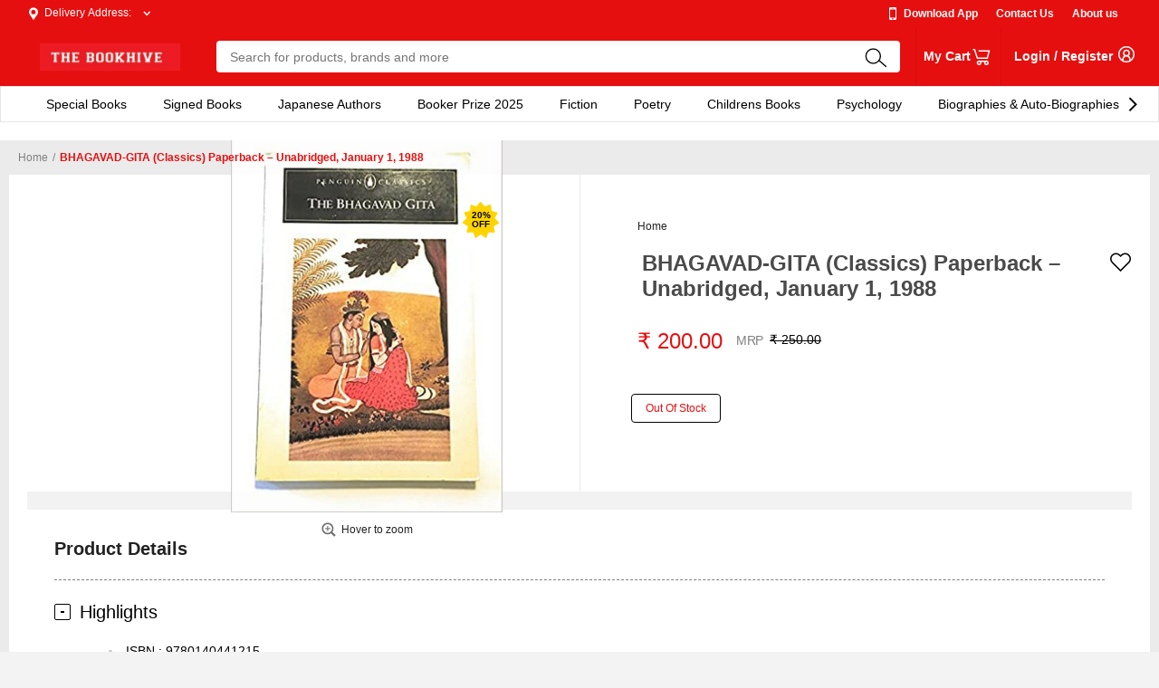

--- FILE ---
content_type: text/javascript
request_url: https://i2.zopping.com/zopping-uploads/themes/files/_next/static/chunks/29344.0e6640eab913d1a2.js
body_size: 2869
content:
"use strict";(self.webpackChunk_N_E=self.webpackChunk_N_E||[]).push([[29344],{26813:function(e,a,t){t.d(a,{CU:function(){return i},HQ:function(){return m},Lu:function(){return d},Mt:function(){return r},NQ:function(){return h},Oh:function(){return x},TF:function(){return u},VK:function(){return f},X5:function(){return c},f1:function(){return o},rx:function(){return g},xN:function(){return s}});var n=t(10063),l=t(92211);let o=n.ZP.div.withConfig({componentId:"sc-d2e0d940-0"})(["width:100%;height:25rem;background-color:",";display:flex;justify-content:center;align-items:center;gap:5rem;margin:0rem 0.7rem 3rem;","{flex-direction:column;align-items:flex-start;height:auto;gap:2rem;}","{flex-direction:row;height:auto;}"],e=>{let{theme:a}=e;return a.white},l.y.Below.MobileL,l.y.From.Tablet),i=n.ZP.div.withConfig({componentId:"sc-d2e0d940-1"})(["width:50rem;padding:5rem;","{width:100%;padding:0;display:flex;justify-content:center;}"],l.y.Below.MobileL),r=n.ZP.div.withConfig({componentId:"sc-d2e0d940-2"})(["width:100%;img{width:100%;height:auto;object-fit:contain;}","{display:flex;justify-content:center;padding-top:2rem;img{width:87%;}}"],l.y.Below.MobileL),d=n.ZP.div.withConfig({componentId:"sc-d2e0d940-3"})(["width:80rem;display:flex;flex-direction:column;gap:3rem;","{width:100%;gap:1.5rem;padding-left:2rem;}","{gap:1.5rem;}","{gap:3rem;padding:2rem;}"],l.y.Below.MobileL,l.y.From.Tablet,l.y.From.Desktop),u=n.ZP.div.withConfig({componentId:"sc-d2e0d940-4"})(["font-size:3rem;font-weight:bold;color:#0f52ba;","{font-size:2.2rem;}","{padding-top:1rem;}","{padding:0;}"],l.y.Below.MobileL,l.y.From.Tablet,l.y.From.Desktop),s=n.ZP.div.withConfig({componentId:"sc-d2e0d940-5"})(["display:flex;align-items:center;gap:1rem;","{font-size:1.4rem;}svg{flex-shrink:0;min-width:25px;min-height:25px;}"],l.y.Below.MobileL),c=n.ZP.span.withConfig({componentId:"sc-d2e0d940-6"})(["font-size:1.8rem;font-weight:600;","{font-size:1.3rem;}","{font-size:1.5rem;}","{font-size:1.8rem;}"],l.y.Below.MobileL,l.y.From.Tablet,l.y.From.Desktop),m=n.ZP.p.withConfig({componentId:"sc-d2e0d940-7"})(["text-align:center;font-size:1.8rem;font-weight:600;padding:2rem;"]),g=n.ZP.div.withConfig({componentId:"sc-d2e0d940-8"})(["display:flex;align-items:center;gap:1rem;","{font-size:1.4rem;}svg{flex-shrink:0;min-width:25px;min-height:25px;}"],l.y.Below.MobileL),h=n.ZP.p.withConfig({componentId:"sc-d2e0d940-9"})(["font-size:1.8rem;font-weight:600;","{font-size:1.3rem;}","{font-size:1.5rem;}","{font-size:1.8rem;}"],l.y.Below.MobileL,l.y.From.Tablet,l.y.From.Desktop),x=n.ZP.div.withConfig({componentId:"sc-d2e0d940-10"})(["display:flex;align-items:center;gap:1rem;","{font-size:1.4rem;flex-wrap:wrap;}svg{flex-shrink:0;min-width:25px;min-height:25px;}"],l.y.Below.MobileL),f=n.ZP.a.withConfig({componentId:"sc-d2e0d940-11"})(["font-size:1.8rem;font-weight:600;text-decoration:underline;color:",";","{font-size:1.3rem;word-break:break-word;}","{font-size:1.5rem;}","{font-size:1.8rem;}"],e=>{let{theme:a}=e;return a.black},l.y.Below.MobileL,l.y.From.Tablet,l.y.From.Desktop)},29344:function(e,a,t){t.r(a),t.d(a,{default:function(){return ei}});var n=t(85893);t(67294);var l=t(99058),o=t(8460),i=t(26813),r=t(27732);let d=(0,l.Z)(()=>Promise.all([t.e(5779),t.e(69027)]).then(t.bind(t,5779)),()=>(0,n.jsx)(o.default,{layoutName:"Accordian"})),u=(0,l.Z)(()=>Promise.all([t.e(60228),t.e(4782)]).then(t.bind(t,60228)),()=>(0,n.jsx)(o.default,{layoutName:"CategoryCollection"}),!1),s=(0,l.Z)(()=>t.e(60154).then(t.bind(t,60154)),()=>(0,n.jsx)(o.default,{layoutName:"CategoryCollection"}),!1),c=(0,l.Z)(()=>t.e(77752).then(t.bind(t,77752)),()=>(0,n.jsx)(o.default,{layoutName:"CategoryCollection"}),!1),m=(0,l.Z)(()=>t.e(43546).then(t.bind(t,43546)),()=>(0,n.jsx)(o.default,{layoutName:"CategoryCollection"}),!1),g=(0,l.Z)(()=>t.e(42074).then(t.bind(t,42074)),()=>(0,n.jsx)(o.default,{layoutName:"CategoryCollection"}),!1),h=(0,l.Z)(()=>t.e(51360).then(t.bind(t,51360)),()=>(0,n.jsx)(o.default,{layoutName:"CategoryCollection"}),!1),x=(0,l.Z)(()=>Promise.all([t.e(78941),t.e(38464),t.e(8377),t.e(9070),t.e(77305),t.e(4815),t.e(54653),t.e(55078)]).then(t.bind(t,66241)),()=>(0,n.jsx)(o.default,{layoutName:"ProductCollection"})),f=(0,l.Z)(()=>t.e(30229).then(t.bind(t,30229)),()=>(0,n.jsx)(o.default,{layoutName:"ImageCarousel"})),v=(0,l.Z)(()=>t.e(20784).then(t.bind(t,20784)),()=>(0,n.jsx)(o.default,{layoutName:"ImageCarousel"})),j=(0,l.Z)(()=>Promise.all([t.e(8377),t.e(96427)]).then(t.bind(t,96427)),()=>(0,n.jsx)(o.default,{layoutName:"CategoryCollection"})),y=(0,l.Z)(()=>Promise.all([t.e(8377),t.e(40276)]).then(t.bind(t,40276))),b=(0,l.Z)(()=>Promise.all([t.e(8377),t.e(3768)]).then(t.bind(t,3768)),()=>(0,n.jsx)(o.default,{layoutName:"BrandCollection"})),C=(0,l.Z)(()=>Promise.all([t.e(8377),t.e(70506)]).then(t.bind(t,70506)),()=>(0,n.jsx)(o.default,{layoutName:"BrandCollection"})),p=(0,l.Z)(()=>t.e(64134).then(t.bind(t,64134)),()=>(0,n.jsx)(o.default,{layoutName:"Image"})),Z=(0,l.Z)(()=>t.e(92488).then(t.bind(t,92488)),()=>(0,n.jsx)(o.default,{layoutName:"ImageCarousel"}));(0,l.Z)(()=>t.e(98892).then(t.bind(t,98892)),()=>(0,n.jsx)(o.default,{layoutName:"ImageWithText"}));let P=(0,l.Z)(()=>t.e(98047).then(t.bind(t,98047)),()=>(0,n.jsx)(o.default,{layoutName:"ContentBlock"})),w=(0,l.Z)(()=>t.e(42653).then(t.bind(t,42653)),()=>(0,n.jsx)(o.default,{layoutName:"VideoCardCarousel"})),B=(0,l.Z)(()=>Promise.all([t.e(97786),t.e(44484),t.e(7870)]).then(t.bind(t,44484)),()=>(0,n.jsx)(o.default,{layoutName:"Accordian"})),N=(0,l.Z)(()=>Promise.all([t.e(78941),t.e(38464),t.e(9070),t.e(12229),t.e(25995)]).then(t.bind(t,74728)),()=>(0,n.jsx)(o.default,{layoutName:"CartPage"})),k=(0,l.Z)(()=>Promise.all([t.e(78941),t.e(38464),t.e(77382),t.e(7024),t.e(15402),t.e(48837),t.e(67839),t.e(18288),t.e(76523),t.e(48357),t.e(65958),t.e(3656),t.e(8377),t.e(15666),t.e(4815),t.e(60205),t.e(60469),t.e(12787)]).then(t.bind(t,70740)),()=>(0,n.jsx)(o.default,{layoutName:"CheckoutPage"})),T=(0,l.Z)(()=>Promise.all([t.e(78941),t.e(38464),t.e(68147),t.e(8377),t.e(9070),t.e(77305),t.e(4815),t.e(54653),t.e(39743)]).then(t.bind(t,82903)),()=>(0,n.jsx)(o.default,{layoutName:"ProductDetail"}));(0,l.Z)(()=>Promise.all([t.e(78941),t.e(38464),t.e(8377),t.e(9070),t.e(77305),t.e(4815),t.e(54653),t.e(11270)]).then(t.bind(t,9545))),(0,l.Z)(()=>t.e(77305).then(t.bind(t,77305)));let I=(0,l.Z)(()=>Promise.all([t.e(89427),t.e(73336),t.e(17901)]).then(t.bind(t,15079)),()=>(0,n.jsx)(o.default,{layoutName:"MyAccount"})),W=(0,l.Z)(()=>Promise.all([t.e(77382),t.e(50257),t.e(81697),t.e(62240),t.e(60205),t.e(53342),t.e(35256)]).then(t.bind(t,26911))),z=(0,l.Z)(()=>Promise.all([t.e(7024),t.e(15402),t.e(50361),t.e(63151),t.e(32753),t.e(14869),t.e(32339),t.e(89427),t.e(83387),t.e(73336),t.e(94520)]).then(t.bind(t,59859)),()=>(0,n.jsx)(o.default,{layoutName:"TrackOrder"})),F=(0,l.Z)(()=>Promise.all([t.e(78941),t.e(38464),t.e(8377),t.e(9070),t.e(77305),t.e(4815),t.e(54653),t.e(81709)]).then(t.bind(t,69170)),()=>(0,n.jsx)(o.default,{layoutName:"AllProducts"})),A=(0,l.Z)(()=>t.e(79830).then(t.bind(t,79830)),()=>(0,n.jsx)(o.default,{layoutName:"VerifyEmail"})),M=(0,l.Z)(()=>t.e(88837).then(t.bind(t,88837))),S=(0,l.Z)(()=>t.e(69006).then(t.bind(t,69006))),D=(0,l.Z)(()=>Promise.all([t.e(8377),t.e(43308)]).then(t.bind(t,43308)),()=>(0,n.jsx)(o.default,{layoutName:"AllImageCollection"})),L=(0,l.Z)(()=>t.e(76945).then(t.bind(t,76945))),H=(0,l.Z)(()=>t.e(81080).then(t.bind(t,81080))),G=(0,l.Z)(()=>t.e(55584).then(t.bind(t,55584))),O=(0,l.Z)(()=>Promise.all([t.e(77382),t.e(97786),t.e(63006),t.e(44484),t.e(8377),t.e(60205),t.e(69493)]).then(t.bind(t,90654))),V=(0,l.Z)(()=>Promise.all([t.e(8377),t.e(89177)]).then(t.bind(t,89177)),()=>(0,n.jsx)(o.default,{layoutName:"Blog"})),E=(0,l.Z)(()=>Promise.all([t.e(91255),t.e(74885),t.e(77382),t.e(79218),t.e(39058),t.e(69725),t.e(64279),t.e(30702)]).then(t.bind(t,64279))),_=(0,l.Z)(()=>Promise.all([t.e(91255),t.e(70928)]).then(t.bind(t,70928))),Q=(0,l.Z)(()=>t.e(43306).then(t.bind(t,43306)),()=>(0,n.jsx)(o.default,{layoutName:"ImageWithText"})),R=(0,l.Z)(()=>t.e(45813).then(t.bind(t,45813)),()=>(0,n.jsx)(o.default,{layoutName:"ImageWithText"})),U=(0,l.Z)(()=>t.e(26346).then(t.bind(t,26346)),()=>(0,n.jsx)(o.default,{layoutName:"CategoryCollection"})),q=(0,l.Z)(()=>Promise.all([t.e(10759),t.e(1088),t.e(96669)]).then(t.bind(t,1088)),()=>(0,n.jsx)(o.default,{layoutName:"CategoryCollection"})),K=(0,l.Z)(()=>t.e(66784).then(t.bind(t,66784))),X=(0,l.Z)(()=>t.e(47714).then(t.bind(t,47714))),J=(0,l.Z)(()=>t.e(41404).then(t.bind(t,41404))),Y=(0,l.Z)(()=>Promise.all([t.e(10759),t.e(45695)]).then(t.bind(t,45695)),()=>(0,n.jsx)(o.default,{layoutName:"ImageCarousel"})),$=(0,l.Z)(()=>t.e(47707).then(t.bind(t,47707)),()=>(0,n.jsx)(o.default,{layoutName:"GridCollection"})),ee=(0,l.Z)(()=>Promise.all([t.e(69725),t.e(69473)]).then(t.bind(t,65223)),()=>(0,n.jsx)(o.default,{}));(0,l.Z)(()=>t.e(980).then(t.bind(t,980)),()=>(0,n.jsx)(o.default,{layoutName:"CategoryCollection"}),!1);let ea=(0,l.Z)(()=>Promise.all([t.e(8377),t.e(4233)]).then(t.bind(t,83713)),()=>(0,n.jsx)(o.default,{layoutName:"CategoryCollection"}),!1),et=(0,l.Z)(()=>t.e(19474).then(t.bind(t,19474)),()=>(0,n.jsx)(o.default,{})),en=(0,l.Z)(()=>Promise.all([t.e(53674),t.e(18009),t.e(16850),t.e(81886)]).then(t.bind(t,16850))),el=(0,l.Z)(()=>t.e(26125).then(t.bind(t,26125)),()=>(0,n.jsx)(o.default,{layoutName:"PopUpBanner"})),eo=(0,l.Z)(()=>t.e(89207).then(t.bind(t,89207)),()=>(0,n.jsx)(o.default,{}));function ei(e){var a,t,l,o,ei,er,ed,eu,es,ec,em,eg,eh,ex;let{layout:ef,name:ev,showFilter:ej,entity:ey,websiteTheme:eb,productLoading:eC}=e;switch(ef.name){case"ProductCollection":if("SELLER"===ev&&(null==ey?void 0:ey.sellerDetail)&&!(null===(a=ef.value.collection)||void 0===a?void 0:a.count))return(0,n.jsx)(i.HQ,{sellerDetail:null==ey?void 0:ey.sellerDetail});return(0,n.jsx)(x,{...ef.value.collection,config:ef.data,title:ef.value.title,name:ev,showFilter:ej,entity:ey,loading:eC});case"ImageSlideShow":return(0,n.jsx)(v,{data:{images:ef.value.images},showOriginal:null==ef?void 0:null===(t=ef.value)||void 0===t?void 0:t.showOriginal});case"Carousel":return(0,n.jsx)(Y,{data:ef.value});case"SellerCollection":return(0,n.jsx)(ea,{data:ef.value.collection||[],config:ef.data});case"Sellers":return(0,n.jsx)(ea,{data:ef.value||[],config:{layoutType:"GRID"}});case"CategoryCollection":return(0,n.jsx)(j,{data:ef.value.collection||[],config:ef.data});case"BrandCollection":return(0,n.jsx)(b,{data:ef.value.collection||[],config:ef.data});case"AllBrands":return(0,n.jsx)(C,{data:ef.value});case"BlogCollection":return(0,n.jsx)(V,{data:ef.value,config:ef.data});case"ImageCollection":return(0,n.jsx)(D,{data:ef.value,name:ev});case"Image":return(0,n.jsx)(p,{data:ef.value});case"ContentBlock":return(0,n.jsx)(P,{data:ef.value});case"ProductDetail":return(0,n.jsx)(T,{data:ef.value});case"AllCategories":return(0,n.jsx)(y,{data:ef.value});case"CartPage":return(0,n.jsx)(N,{data:ef.value});case"CheckoutPage":return(0,n.jsx)(k,{data:ef.value,websiteTheme:eb});case"AccountPage":return(0,n.jsx)(I,{data:ef.value,websiteTheme:eb});case"LoginPage":return(0,n.jsx)(W,{data:ef.value});case"OrderPage":return(0,n.jsx)(z,{data:ef.value});case"AllProductsPage":return(0,n.jsx)(F,{data:ef.value});case"VerifyEmail":return(0,n.jsx)(A,{data:ef.value});case"OnlinePaymentFailurePage":return(0,n.jsx)(M,{data:ef.value});case"OrderSuccessThankyou":case"OnlinePaymentSuccessPage":return(0,n.jsx)(S,{data:ef.value});case"ImageWithText":return(0,n.jsx)(Q,{data:ef.value,name:ef.name});case"ImageWithTextHorizontal":return(0,n.jsx)(Q,{data:ef.value,name:ef.name,isHorizontallyAligned:!0});case"ImageTextButtonHorizontal":return(0,n.jsx)(d,{data:{...ef.value,isHorizontallyAligned:!0},name:ef.name});case"ImageTextButtonVertical":return(0,n.jsx)(d,{data:ef.value,name:ef.name});case"Accordian":case"AccordianWithSubText":case"Accordion":case"AccordionWithSubText":return(0,n.jsx)(B,{data:ef.value,websiteTheme:eb,name:ef.name});case"RichText":return(0,n.jsx)(g,{data:ef.value});case"Benefits":return(0,n.jsx)(h,{data:ef.value,customBackgroundColor:null===(o=ef.data)||void 0===o?void 0:null===(l=o.layoutBackground)||void 0===l?void 0:l.backgroundColor});case"VideoCardCarousel":case"VideoCardCarousel":return(0,n.jsx)(w,{data:ef.value});case"AllBlogs":case"AllBlogs":return(0,n.jsx)(G,{data:ef.value});case"BlogDetails":case"BlogDetails":return(0,n.jsx)(O,{data:ef.value});case"Testimonial":case"Testimonial":return(0,n.jsx)(Z,{data:ef.value,websiteTheme:eb});case"MapWithContactForm":return(0,n.jsx)(E,{data:ef.value,websiteTheme:eb});case"Map":return(0,n.jsx)(_,{data:ef.value,websiteTheme:eb});case"MultipleImageWithText":return(0,n.jsx)(R,{data:ef.value});case"Highlights":return(0,n.jsx)(c,{data:ef.value,customBackgroundColor:null===(er=ef.data)||void 0===er?void 0:null===(ei=er.layoutBackground)||void 0===ei?void 0:ei.backgroundColor});case"DefaultFeatureGrid":return(0,n.jsx)(s,{activeStyle:"default",data:ef.value,customBackgroundColor:null===(eu=ef.data)||void 0===eu?void 0:null===(ed=eu.layoutBackground)||void 0===ed?void 0:ed.backgroundColor});case"PricingFeatureGrid":return(0,n.jsx)(s,{activeStyle:"pricing",data:ef.value,customBackgroundColor:null===(ec=ef.data)||void 0===ec?void 0:null===(es=ec.layoutBackground)||void 0===es?void 0:es.backgroundColor});case"TitleFeatureGrid":return(0,n.jsx)(s,{activeStyle:"title",data:ef.value,customBackgroundColor:null===(eg=ef.data)||void 0===eg?void 0:null===(em=eg.layoutBackground)||void 0===em?void 0:em.backgroundColor});case"TwoColumnPricingFeatureGrid":return(0,n.jsx)(s,{activeStyle:"2xCol",data:ef.value,customBackgroundColor:null===(ex=ef.data)||void 0===ex?void 0:null===(eh=ex.layoutBackground)||void 0===eh?void 0:eh.backgroundColor});case"ContactForm":return(0,n.jsx)(ee,{data:ef.value,websiteTheme:eb,name:"contact-us"});case"AppointmentForm":return(0,n.jsx)(ee,{data:ef.value,websiteTheme:eb,name:"appointment"});case"BannerWithText":return(0,n.jsx)(K,{data:ef.value});case"TestimonialBasic":case"TestimonialArrowDown":case"TestimonialWithImage":case"TestimonialImageWithBackgroundColor":case"TestimonialImageWithCard":case"TestimonialImageWithArrow":return(0,n.jsx)(q,{name:ef.name,data:ef.value});case"PricingWidget":return(0,n.jsx)(u,{data:ef.value});case"FeatureNavigator":return(0,n.jsx)(X,{data:ef.value});case"ImageSlider":return(0,n.jsx)(U,{name:ef.name,data:ef.value});case"Catalog":return(0,n.jsx)(m,{data:ef.value});case"ImageGrid":return(0,n.jsx)(J,{name:ef.name,data:ef.value});case"ImageCardLayout":return(0,n.jsx)(f,{data:ef.value});case"BannerWithButton":return(0,n.jsx)(L,{data:ef.value});case"BannerWithMultipleButtons":return(0,n.jsx)(H,{data:ef.value});case"GridCollection":return(0,n.jsx)($,{data:ef.value,name:ef.name});case"HotSpot":return(0,n.jsx)(et,{data:ef.value});case"Marquee":return(0,n.jsx)(r.default,{data:ef.value,websiteTheme:eb});case"SingleProductDetail":return(0,n.jsx)(en,{data:ef.value});case"PopUpBanner":return(0,n.jsx)(el,{data:ef.value||[],config:{...ef.data},layoutName:ef.name,title:ef.value.title,page:ev});case"WhatmoreHomepageCarousel":case"WhatmoreProductPagePopup":case"WhatmoreProductPageCarousel":case"WhatmoreStories":case"WhatmoreCollections":case"WhatmoreSpotlight":case"WhatmoreBanners":return(0,n.jsx)(eo,{data:ef.data,layoutName:null==ef?void 0:ef.name});default:return null}}}}]);

--- FILE ---
content_type: text/javascript
request_url: https://i2.zopping.com/zopping-uploads/themes/files/_next/static/chunks/34232.8452bdf2430a0d33.js
body_size: 864
content:
"use strict";(self.webpackChunk_N_E=self.webpackChunk_N_E||[]).push([[34232],{34232:function(r,o,e){e.d(o,{defaultTheme:function(){return a},greenTheme:function(){return f},redTheme:function(){return t},sapphireTheme:function(){return n},wsiTheme:function(){return g},yellowTheme:function(){return d}});let a={primaryColor:"#1FB9EA",secondaryColor:"#6ab2ad",black:"#000000",white:"#ffffff",grey:"#808080",sellerBorder:"#ddd",lightGrey:"#ebebeb",offerRed:"#e91640",logoColor:"#ffffff",shortDescriptionText:"#777777",green:"#0a780f",textColor:"#ffffff",buttonBackground:"#000000",arrowIconColor:"#ffffff",indicator:"#000000",footerBackground:"#231f20",navbarBackground:"#ffffff",navbarTextColor:"#000000",searchText:"#ffffff",footerTextColor:"#ffffff",footerContentColor:"#999",radioAccentColor:"#4294ae",errorText:"#fb586c",orderIdWallet:"#B2B2B2",rechargeBg:"rgba(31, 185, 234, 0.28)",amountColor:"#FF5F58",productTextColor:"#4a4a4a",categoryTextColor:"#222",checkboxColor:"#eb373a",borderGrey:"#e0e0e0",inputBorder:"#e2e2e2",suggestionBorder:"#e3e3e3",secondaryBackground:"#f7f7f7",mainBackground:"#f3f3f3",hoverBackground:"rgba(0, 0, 0, 0.03)",boxShadowColor:"rgba(0, 0, 0, 0.05)",addressBorder:"rgba(155, 155, 155, 0.2)",inputActive:"rgba(0, 0, 0, 0.3)",closeIconShadow:"rgb(0, 0, 0, 0.18)",closeIconFill:"rgb(255, 51, 102)",productSliderBorder:"#ebebeb",variantsTitleText:"#bbb",variantItemBackground:"#d3d3d3",orderStatusConfirm:"#65A815",inputBorderColor:"#e5e5e5",orderStatusPending:"#FA9917",orderStatusCancel:"#D0021B",successText:"#26B64F",cautionRed:"#ff3d19",lineThrough:"#666666",lapisBlue:"#004E91",statusOrange:"#F29339",borderColor:"#979797",progressBarPdpBackground:"rgba(213, 213, 213, 1)",blogListing:{desc:"#9B9B9B"},checkout:{borderLightGrey:"#EBEBEB"},order:{lightColor:"#f6f7f8",lightgrey:"#edeef1"},deliveryPickup:{btnColor:"#ffffff"},languageBackground:"rgba(0, 0, 0, 0.02)",paymentBorderColor:"rgba(31,185,234,0.3)",offer:{border:"#1FB9EA",background:"#E9F8FD"},customFields:{errorText:"#fb586c"},blogs:{tagsBorder:"rgba(151,151,151, 0.5)",blogDescription:"RGB(120, 120, 114)"},progressBarPdP:{fiveStarProgressBar:"#1FB9EA",fourStarProgressBar:"#1FB9EA",threeStarProgressBar:"#1FB9EA",twoStarProgressBar:"#1FB9EA",oneStarProgressBar:"#1FB9EA"}},f={...a,primaryColor:"#65A815",secondaryColor:"#6ab2ad",black:"#000000",white:"#ffffff",grey:"#808080",lightGrey:"#ebebeb",logoColor:"#ffffff",textColor:"#ffffff",buttonBackground:"#000000",arrowIconColor:"#ffffff",indicator:"#000000",radioAccentColor:"#69992f",footerBackground:"#231f20",navbarBackground:"#ffffff",navbarTextColor:"#000000",searchText:"#ffffff",footerTextColor:"#ffffff",footerContentColor:"#999",productTextColor:"#4a4a4a",categoryTextColor:"#222",checkboxColor:"#eb373a",borderGrey:"#e0e0e0",inputBorder:"#e2e2e2",suggestionBorder:"#e3e3e3",secondaryBackground:"#f7f7f7",mainBackground:"#f3f3f3",hoverBackground:"rgba(0, 0, 0, 0.03)",boxShadowColor:"rgba(0, 0, 0, 0.05)",addressBorder:"rgba(155, 155, 155, 0.2)",closeIconShadow:"rgb(0, 0, 0, 0.18)",closeIconFill:"rgb(255, 51, 102)",productSliderBorder:"#ebebeb",variantsTitleText:"#bbb",variantItemBackground:"#d3d3d3",orderStatusConfirm:"#65A815",orderStatusPending:"#FA9917",orderStatusCancel:"#D0021B",order:{lightColor:"#f6f7f8",lightgrey:"#edeef1"},deliveryPickup:{btnColor:"#ffffff"},languageBackground:"rgba(0, 0, 0, 0.02)",amountColor:"#FF5F58",rechargeBg:"rgba(101,168,21,0.28)",orderIdWallet:"#B2B2B2",paymentBorderColor:"rgba(0, 0, 0, 0.5)",offer:{border:"#7FDA69",background:"rgba(127,218,105,0.3)"},customFields:{errorText:"#fb586c"},progressBarPdP:{fiveStarProgressBar:"#65A815",fourStarProgressBar:"#65A815",threeStarProgressBar:"#65A815",twoStarProgressBar:"#65A815",oneStarProgressBar:"#65A815"}},t={...a,primaryColor:"#D0021B",secondaryColor:"#6ab2ad",black:"#000000",white:"#ffffff",grey:"#808080",lightGrey:"#ebebeb",logoColor:"#ffffff",textColor:"#ffffff",buttonBackground:"#000000",arrowIconColor:"#ffffff",indicator:"#000000",radioAccentColor:"#D0021B",footerBackground:"#231f20",navbarBackground:"#ffffff",navbarTextColor:"#000000",searchText:"#ffffff",footerTextColor:"#ffffff",footerContentColor:"#999",productTextColor:"#4a4a4a",categoryTextColor:"#222",checkboxColor:"#eb373a",borderGrey:"#e0e0e0",inputBorder:"#e2e2e2",suggestionBorder:"#e3e3e3",secondaryBackground:"#f7f7f7",mainBackground:"#f3f3f3",hoverBackground:"rgba(0, 0, 0, 0.03)",boxShadowColor:"rgba(0, 0, 0, 0.05)",addressBorder:"rgba(155, 155, 155, 0.2)",closeIconShadow:"rgb(0, 0, 0, 0.18)",closeIconFill:"rgb(255, 51, 102)",productSliderBorder:"#ebebeb",variantsTitleText:"#bbb",variantItemBackground:"#d3d3d3",orderStatusConfirm:"#65A815",orderStatusPending:"#FA9917",orderStatusCancel:"#D0021B",order:{lightColor:"#f6f7f8",lightgrey:"#edeef1"},deliveryPickup:{btnColor:"#ffffff"},languageBackground:"rgba(0, 0, 0, 0.02)",amountColor:"#FF5F58",rechargeBg:"rgba(208, 2, 27, 0.28)",orderIdWallet:"#B2B2B2",paymentBorderColor:"rgba(0, 0, 0, 0.5)",offer:{border:"#7FDA69",background:"rgba(127,218,105,0.3)"},customFields:{errorText:"#fb586c"},progressBarPdP:{fiveStarProgressBar:"#D0021B",fourStarProgressBar:"#D0021B",threeStarProgressBar:"#D0021B",twoStarProgressBar:"#D0021B",oneStarProgressBar:"#D0021B"}},d={...a,primaryColor:"#FED330",secondaryColor:"#6ab2ad",black:"#000000",white:"#ffffff",grey:"#808080",lightGrey:"#ebebeb",logoColor:"#000000",textColor:"#000000",buttonBackground:"#000000",arrowIconColor:"#ffffff",indicator:"#000000",radioAccentColor:"#ac8f1e",footerBackground:"#231f20",navbarBackground:"#ffffff",navbarTextColor:"#000000",searchText:"#ffffff",footerTextColor:"#ffffff",footerContentColor:"#999",productTextColor:"#4a4a4a",categoryTextColor:"#222",checkboxColor:"#eb373a",borderGrey:"#e0e0e0",inputBorder:"#e2e2e2",suggestionBorder:"#e3e3e3",secondaryBackground:"#f7f7f7",mainBackground:"#f3f3f3",hoverBackground:"rgba(0, 0, 0, 0.03)",boxShadowColor:"rgba(0, 0, 0, 0.05)",addressBorder:"rgba(155, 155, 155, 0.2)",closeIconShadow:"rgb(0, 0, 0, 0.18)",closeIconFill:"rgb(255, 51, 102)",productSliderBorder:"#ebebeb",variantsTitleText:"#bbb",variantItemBackground:"#d3d3d3",orderStatusConfirm:"#65A815",orderStatusPending:"#FA9917",orderStatusCancel:"#D0021B",order:{lightColor:"#f6f7f8",lightgrey:"#edeef1"},deliveryPickup:{btnColor:"#000000"},languageBackground:"rgba(0, 0, 0, 0.02)",amountColor:"#FF5F58",rechargeBg:"rgba(254, 211, 48, 0.28)",orderIdWallet:"#B2B2B2",paymentBorderColor:"rgba(0, 0, 0, 0.5)",offer:{border:"#7FDA69",background:"rgba(127,218,105,0.3)"},customFields:{errorText:"#fb586c"},progressBarPdP:{fiveStarProgressBar:"#FED330",fourStarProgressBar:"#FED330",threeStarProgressBar:"#FED330",twoStarProgressBar:"#FED330",oneStarProgressBar:"#FED330"}},n={...a,primaryColor:"#126872",secondaryColor:"#6ab2ad",black:"#000000",white:"#ffffff",grey:"#808080",lightGrey:"#ebebeb",logoColor:"#ffffff",textColor:"#ffffff",buttonBackground:"#000000",arrowIconColor:"#126872",indicator:"#000000",radioAccentColor:"#126872",footerBackground:"#231f20",navbarBackground:"#ffffff",navbarTextColor:"#000000",searchText:"#ffffff",footerTextColor:"#ffffff",footerContentColor:"#999",productTextColor:"#4a4a4a",categoryTextColor:"#222",checkboxColor:"#eb373a",borderGrey:"#e0e0e0",inputBorder:"#e2e2e2",suggestionBorder:"#e3e3e3",secondaryBackground:"#f7f7f7",mainBackground:"#f3f3f3",hoverBackground:"rgba(0, 0, 0, 0.03)",boxShadowColor:"rgba(0, 0, 0, 0.05)",addressBorder:"rgba(155, 155, 155, 0.2)",closeIconShadow:"rgb(0, 0, 0, 0.18)",closeIconFill:"rgb(255, 51, 102)",productSliderBorder:"#ebebeb",variantsTitleText:"#bbb",variantItemBackground:"#d3d3d3",orderStatusConfirm:"#126872",orderStatusPending:"#FA9917",orderStatusCancel:"#D0021B",order:{lightColor:"#f6f7f8",lightgrey:"#edeef1"},deliveryPickup:{btnColor:"#ffffff"},languageBackground:"rgba(0, 0, 0, 0.02)",amountColor:"#FF5F58",rechargeBg:"rgba(101,168,21,0.28)",orderIdWallet:"#B2B2B2",paymentBorderColor:"rgba(0, 0, 0, 0.5)",offer:{border:"#7FDA69",background:"rgba(127,218,105,0.3)"},customFields:{errorText:"#fb586c"},progressBarPdP:{fiveStarProgressBar:"#126872",fourStarProgressBar:"#126872",threeStarProgressBar:"#126872",twoStarProgressBar:"#126872",oneStarProgressBar:"#126872"}},g={...a,primaryColor:"#0F52BA",secondaryColor:"#0a780f",black:"#000000",white:"#ffffff",grey:"#808080",lightGrey:"#ebebeb",logoColor:"#ffffff",textColor:"#ffffff",buttonBackground:"#000000",arrowIconColor:"#126872",indicator:"#000000",radioAccentColor:"#126872",footerBackground:"#231f20",navbarBackground:"#ffffff",navbarTextColor:"#000000",searchText:"#ffffff",footerTextColor:"#ffffff",footerContentColor:"#999",productTextColor:"#4a4a4a",categoryTextColor:"#222",checkboxColor:"#eb373a",borderGrey:"#e0e0e0",inputBorder:"#e2e2e2",suggestionBorder:"#e3e3e3",secondaryBackground:"#f7f7f7",mainBackground:"#f3f3f3",hoverBackground:"rgba(0, 0, 0, 0.03)",boxShadowColor:"rgba(0, 0, 0, 0.05)",addressBorder:"rgba(155, 155, 155, 0.2)",closeIconShadow:"rgb(0, 0, 0, 0.18)",closeIconFill:"rgb(255, 51, 102)",productSliderBorder:"#ebebeb",variantsTitleText:"#bbb",variantItemBackground:"#d3d3d3",orderStatusConfirm:"#126872",orderStatusPending:"#FA9917",orderStatusCancel:"#D0021B",order:{lightColor:"#f6f7f8",lightgrey:"#edeef1"},deliveryPickup:{btnColor:"#ffffff"},languageBackground:"rgba(0, 0, 0, 0.02)",amountColor:"#FF5F58",rechargeBg:"rgba(101,168,21,0.28)",orderIdWallet:"#B2B2B2",paymentBorderColor:"rgba(0, 0, 0, 0.5)",offer:{border:"#7FDA69",background:"rgba(127,218,105,0.3)"},customFields:{errorText:"#fb586c"},progressBarPdP:{fiveStarProgressBar:"#0F52BA",fourStarProgressBar:"#0F52BA",threeStarProgressBar:"#0F52BA",twoStarProgressBar:"#0F52BA",oneStarProgressBar:"#0F52BA"}}}}]);

--- FILE ---
content_type: text/javascript
request_url: https://i2.zopping.com/zopping-uploads/themes/files/_next/static/chunks/8377.57d3646650d7b093.js
body_size: 2704
content:
"use strict";(self.webpackChunk_N_E=self.webpackChunk_N_E||[]).push([[8377,81886,10805],{8377:function(t,e,r){var n=r(85893),i=r(67294),o=r(10063),l=r(81886),s=r(35498),a=r(89757),c=r(7564);e.Z=(0,o.Zz)(t=>{let{langSettings:e}=(0,i.useContext)(a.AZ),r=null==e?void 0:e.dir,{isproductslidercontainer:o="false",variantDropdownVisiblility:d,grid:u}=t,[h,p]=(0,i.useState)(!0),[f,g]=(0,i.useState)(0),x=(0,i.useRef)(null),m=(0,i.useRef)(0),w=(0,i.useRef)(),[y,b]=(0,i.useState)(0),[v,j]=(0,i.useState)({x1:0,x2:0,y1:0,y2:0}),C=t=>{if(!t)return 0;let e=t.currentStyle||window.getComputedStyle(t),r=t.scrollWidth,n=parseFloat(e.marginLeft)+parseFloat(e.marginRight);return r+n+(parseFloat(e.paddingLeft)+parseFloat(e.paddingRight))+(parseFloat(e.borderLeftWidth)+parseFloat(e.borderRightWidth))||0},k=t=>{p(t.scrollWidth>t.offsetWidth)},Z=()=>{let t=x.current;if(!t)return y;let e=t.offsetWidth,r=t.scrollWidth,n=C(t.children[0]);return Math.ceil(r/(n*Math.floor(e/n)))},W=t=>{let e=x.current,r=e.offsetWidth,n=e.scrollWidth-r,i=C(e.children[0]),o=Math.floor(r/i);return i*o*t>n?-f+(n+f):t*i*o},I=t=>{b(Z()),t.target.innerWidth>480&&(m.current=0,g(0))};(0,i.useEffect)(()=>{let t=x.current;if(!t)return;let e=t.offsetWidth,r=t.scrollWidth,n=C(t.children[0]);k(t),b(Math.ceil(r/(n*Math.floor(e/n))));let i=(0,l.Z)(I,500);return window.addEventListener("resize",i),()=>{window.removeEventListener("resize",i)}},[]);let L=e=>{"function"==typeof t.onSlide&&t.onSlide(m.current),g(e)},P=t=>{m.current=+t.target.id,L(-W(m.current))},R=()=>{clearInterval(w.current),m.current-1<0||(m.current-=1,L(-W(m.current)))},E=()=>{clearInterval(w.current),m.current+1>y-1||(m.current+=1,L(-W(m.current)))},{children:F,isWsi:S}=t;if(0===F.length)return null;let T=0===m.current,z=m.current+1>y-1,{showIndicator:M,hideArrow:Y,slot:B}=t,O=F.length>1,X=!o||O;return(0,n.jsx)(c.rT,{slot:B,isproductslidercontainer:o,variantDropdownVisiblility:d,children:(0,n.jsxs)(c.W2,{isproductslidercontainer:o,children:[(0,n.jsxs)(c.Rz,{isproductslidercontainer:o,children:[!Y&&X&&(0,n.jsx)(c.Se,{onClick:()=>"rtl"===r?E():R(),disabled:"rtl"===r?z:T,slot:B,isproductslidercontainer:o,disableLeftChild:T,children:B?(0,n.jsx)(c.bC,{}):(0,n.jsx)(c.yh,{slot:B,isproductslidercontainer:o})}),(0,n.jsx)(c.FP,{onTouchStart:t=>{let e=t.touches[0].clientX,r=t.touches[0].clientY;j({...v,x1:e,y1:r})},onTouchEnd:t=>{let e=t.changedTouches[0].clientX,r=t.changedTouches[0].clientY,{x1:n=0,y1:i=0}=v,o=(0,s.Z)(e-n,r-i);o>=0&&o<=45||o>=315&&o<=360?R("previous"):o>=135&&o<=225&&E("next"),j({x1:0,y1:0,x2:0,y2:0})},children:(0,n.jsx)(c.iR,{ref:x,translateValue:f,slot:B,isWsi:S,grid:u,children:F})}),!Y&&X&&h&&(0,n.jsx)(c.Ed,{onClick:()=>"rtl"===r?R():E(),disabled:"rtl"===r?T:z,slot:B,isproductslidercontainer:o,disableRightChild:z,right:"right",children:B?(0,n.jsx)(c.bC,{}):(0,n.jsx)(c.yh,{slot:B,isproductslidercontainer:o})})]}),M&&(0,n.jsx)(c.Y2,{children:F.slice(0,y).map((t,e)=>(0,n.jsx)("li",{children:(0,n.jsx)(c.z$,{active:m.current===e,onClick:P,id:e})},e))})]})})})},7564:function(t,e,r){r.d(e,{Ed:function(){return g},FP:function(){return x},Rz:function(){return h},Se:function(){return f},W2:function(){return u},Y2:function(){return w},bC:function(){return c},iR:function(){return m},rT:function(){return d},yh:function(){return a},z$:function(){return y}});var n=r(10063),i=r(92211),o=r(45822),l=r(38259),s=r(88715);let a=(0,n.ZP)(o.Z).withConfig({componentId:"sc-6a0d09ee-0"})(["display:",";color:",";","{display:block;}","{display:unset;}"],t=>{let{isproductslidercontainer:e}=t;return e?"block":"none"},t=>{let{theme:e}=t;return e.white},i.y.From.Tablet,i.y.Below.MobileL),c=(0,n.ZP)(l.Z).withConfig({componentId:"sc-6a0d09ee-1"})([""]),d=n.ZP.div.withConfig({componentId:"sc-6a0d09ee-2"})(["overflow:hidden;width:100%;",";",";"],t=>t.slot&&"\n    margin-top:1rem;\n  ",t=>t.isproductslidercontainer&&t.variantDropdownVisiblility&&"\n    \n  "),u=n.ZP.div.withConfig({componentId:"sc-6a0d09ee-3"})(["position:relative;",";"],t=>t.isproductslidercontainer&&"\n    z-index: 1;\n  "),h=n.ZP.div.withConfig({componentId:"sc-6a0d09ee-4"})(["position:relative;width:100%;clip:rect(auto,auto,1000px,auto);"]),p=n.ZP.button.withConfig({componentId:"sc-6a0d09ee-5"})(["border:none;outline:none;background-color:",";cursor:pointer;font-family:inherit;border-radius:50%;width:",";height:",";border:",";z-index:",";cursor:pointer;position:absolute;top:46%;display:flex;justify-content:center;align-items:center;",";",";margin:",";stroke:",";display:",";","{width:",";height:",";}","{",";}"],t=>{let{theme:e}=t;return e.black},t=>{let{isSearchLayout:e}=t;return e?"2.4rem":"3rem"},t=>{let{isSearchLayout:e}=t;return e?"2.4rem":"3rem"},t=>{let{slot:e,theme:r}=t;return e?"2px solid ".concat(r.checkout.borderLightGrey):"0"},s.gY,t=>!t.slot&&" box-shadow: 0px 2px 4px 0px rgba(0, 0, 0, 0.23);\n  ",t=>t.slot&&" \n  height: 4rem;\n  width: 2rem;\n  border-radius: 2px;\n  border: 1px solid #EBEBEB;\n  background:white;\n  position: absolute;\n  top:0;\n  :nth-child(1){\n    top:28%;\n  }\n  \n  }\n  ",t=>{let{slot:e}=t;return!e&&"0 1.5rem"},t=>{let{theme:e}=t;return e?e.arrowIconColor:e.white},t=>{let{disabled:e}=t;return e?"none":"flex"},i.y.From.Tablet,t=>{let{isSearchLayout:e,slot:r}=t;return r||e?"2.4rem":"4rem"},t=>{let{isSearchLayout:e}=t;return e?"2.4rem":"4rem"},i.y.Below.MobileL,t=>t.slot&&"display: ".concat(t=>{let{disabled:e}=t;return e?"none":"initial"},";\n      \n    ")),f=(0,n.ZP)(p).withConfig({componentId:"sc-6a0d09ee-6"})(["left:0;transform:translateY(-50%);"," opacity:",";display:",";"],t=>t.slot&&"\n    transform: translateY(-50%) rotate(180deg);\n   \n  ",t=>{let{disabled:e}=t;return e&&"0.5"},t=>{let{disableLeftChild:e}=t;return e?"none":"flex"}),g=(0,n.ZP)(p).withConfig({componentId:"sc-6a0d09ee-7"})(["right:0;left:auto;"," "," transform:translateY(-50%) rotate(180deg);opacity:",";display:",";"],t=>!t.slot&&"\n  box-shadow: 0px -2px 4px 0px rgba(0, 0, 0, 0.23);",t=>t.slot&&"\n   transform: translateY(-50%)\n  ",t=>{let{disabled:e}=t;return e&&"0.5"},t=>{let{disabled:e,disableRightChild:r}=t;return e||r?"none":"flex"}),x=n.ZP.div.withConfig({componentId:"sc-6a0d09ee-8"})(["overflow:visible;white-space:nowrap;position:relative;"]),m=n.ZP.div.withConfig({componentId:"sc-6a0d09ee-9"})(["position:relative;display:flex;gap:1rem;padding:0 2rem;transform:",";transition:transform ease-out 0.5s;","{gap:",";","}"],t=>{let{theme:e,translateValue:r}=t;return"rtl"===e.dir?"translateX(".concat(-r,"px)"):"translateX(".concat(r,"px)")},i.y.From.Tablet,t=>!t.grid&&!t.isWsi&&"2rem",t=>{let{grid:e,isWsi:r}=t;if(!e)return r?"gap: 4rem;":"gap: 2rem;"}),w=n.ZP.ul.withConfig({componentId:"sc-6a0d09ee-10"})(["margin:0;padding:0;list-style:none;text-align:center;line-height:0;margin-top:1rem;li{display:inline-block;}li:not(:last-child){margin-right:0.625rem;}"]),y=n.ZP.button.withConfig({componentId:"sc-6a0d09ee-11"})(["padding:0;outline:none;border:none;display:inline-block;width:0.8rem;height:0.8rem;border-radius:50%;opacity:",";background-color:",";cursor:pointer;"],t=>t.active?"1":"0.3",t=>{let{active:e}=t;return e?"#6AB2AD":" #909599"})},38259:function(t,e,r){var n=r(85893);r(67294),e.Z=t=>(0,n.jsxs)("svg",{xmlns:"http://www.w3.org/2000/svg",height:"11.775697921343635",width:"12.423382866603788",...t,children:[(0,n.jsx)("defs",{children:(0,n.jsx)("rect",{id:"rect-1",opacity:"1",x:"1.423382866603788",y:"0.3878489606718176",width:"11",height:"11"})}),(0,n.jsxs)("g",{opacity:"1",children:[(0,n.jsx)("g",{opacity:"1"}),(0,n.jsx)("g",{transform:"translate(5.887848960673125, 5.887848960671789) rotate(-45.00001609038752) translate(-5.887848960673125, -5.887848960671789)",opacity:"1",children:(0,n.jsx)("path",{fillOpacity:"0",stroke:"rgb(74,74,74)",strokeOpacity:"1",strokeWidth:"1",strokeLinecap:"butt",strokeLinejoin:"miter",opacity:"1",fillRule:"evenodd",d:"M8.387848960673107 3.387848960671789L8.387848960673107 8.38784896067179L3.3878489606731073 8.38784896067179"})})]})]})},45822:function(t,e,r){var n=r(85893);r(67294),e.Z=t=>(0,n.jsx)("svg",{version:"1.1",xmlns:"http://www.w3.org/2000/svg",height:"16",width:"16",viewBox:"0 0 24 24",...t,children:(0,n.jsx)("g",{children:(0,n.jsxs)("g",{transform:"translate(13.499999999999986, 12) rotate(180.00006436155007) translate(-13.499999999999986, -12)",opacity:"1",children:[(0,n.jsx)("g",{opacity:"0",children:(0,n.jsx)("rect",{fill:"currentColor",fillOpacity:"1",opacity:"1",x:"4",y:"-3.6739403974420594e-16",width:"24",height:"24"})}),(0,n.jsx)("g",{transform:"translate(9.606601717798185, 11.606601717798185) rotate(315.0001126327126) translate(-9.606601717798185, -11.606601717798185)",opacity:"1",children:(0,n.jsx)("path",{fillOpacity:"0",stroke:"currentColor",strokeOpacity:"1",strokeWidth:"3",opacity:"1",fillRule:"evenodd",d:"M17.106601717798185 4.106601717798185L17.106601717798185 19.106601717798185L2.106601717798185 19.106601717798185"})})]})})})},81886:function(t,e){e.Z=(t,e)=>{let r;return function(){let n=this,i=arguments;clearTimeout(r),r=setTimeout(()=>t.apply(n,i),e)}}}}]);

--- FILE ---
content_type: text/javascript
request_url: https://i2.zopping.com/zopping-uploads/themes/files/_next/static/chunks/50257.8f6a6a93fd2a977c.js
body_size: 5838
content:
"use strict";(self.webpackChunk_N_E=self.webpackChunk_N_E||[]).push([[50257,55078,1828,77181,45623,70068,86276],{55078:function(d,u,e){e.d(u,{Z:function(){return t}});var f=e(67294);function c(d,u){var e=Object.keys(d);if(Object.getOwnPropertySymbols){var f=Object.getOwnPropertySymbols(d);u&&(f=f.filter(function(u){return Object.getOwnPropertyDescriptor(d,u).enumerable})),e.push.apply(e,f)}return e}function t(d){var u=d.as,e=d.onClickAway,t=d.mouseEvent,r=void 0===t?"click":t,n=d.touchEvent,a=void 0===n?"touchend":n,o=function(d,u){if(null==d)return{};var e,f,c=function(d,u){if(null==d)return{};var e,f,c={},t=Object.keys(d);for(f=0;f<t.length;f++)e=t[f],u.indexOf(e)>=0||(c[e]=d[e]);return c}(d,u);if(Object.getOwnPropertySymbols){var t=Object.getOwnPropertySymbols(d);for(f=0;f<t.length;f++)e=t[f],u.indexOf(e)>=0||Object.prototype.propertyIsEnumerable.call(d,e)&&(c[e]=d[e])}return c}(d,["as","onClickAway","mouseEvent","touchEvent"]),i=(0,f.useRef)(null),s=(0,f.useRef)(null),b=function(d){s.current=d.target};return(0,f.useEffect)(function(){var d=function(d){i.current&&i.current.contains(d.target)||s.current===d.target||e(d)};return document.addEventListener(r,d),document.addEventListener(a,d),function(){document.removeEventListener(r,d),document.removeEventListener(a,d)}},[r,e,a]),f.createElement(void 0===u?"div":u,function(d){for(var u=1;u<arguments.length;u++){var e=null!=arguments[u]?arguments[u]:{};u%2?c(Object(e),!0).forEach(function(u){var f;f=e[u],u in d?Object.defineProperty(d,u,{value:f,enumerable:!0,configurable:!0,writable:!0}):d[u]=f}):Object.getOwnPropertyDescriptors?Object.defineProperties(d,Object.getOwnPropertyDescriptors(e)):c(Object(e)).forEach(function(u){Object.defineProperty(d,u,Object.getOwnPropertyDescriptor(e,u))})}return d}({ref:i,onClick:b,onTouchEnd:b},o))}},34853:function(d,u,e){e.d(u,{Z:function(){return v}});var f,c,t=e(67294),r=e(45697),n=e.n(r);function a(){return(a=Object.assign||function(d){for(var u=1;u<arguments.length;u++){var e=arguments[u];for(var f in e)Object.prototype.hasOwnProperty.call(e,f)&&(d[f]=e[f])}return d}).apply(this,arguments)}function o(d){if(void 0===d)throw ReferenceError("this hasn't been initialised - super() hasn't been called");return d}var i=function(d){function u(){var u;return(u=d.call(this)||this).handleExpired=u.handleExpired.bind(o(u)),u.handleErrored=u.handleErrored.bind(o(u)),u.handleChange=u.handleChange.bind(o(u)),u.handleRecaptchaRef=u.handleRecaptchaRef.bind(o(u)),u}u.prototype=Object.create(d.prototype),u.prototype.constructor=u,u.__proto__=d;var e=u.prototype;return e.getValue=function(){return this.props.grecaptcha&&void 0!==this._widgetId?this.props.grecaptcha.getResponse(this._widgetId):null},e.getWidgetId=function(){return this.props.grecaptcha&&void 0!==this._widgetId?this._widgetId:null},e.execute=function(){var d=this.props.grecaptcha;if(d&&void 0!==this._widgetId)return d.execute(this._widgetId);this._executeRequested=!0},e.executeAsync=function(){var d=this;return new Promise(function(u,e){d.executionResolve=u,d.executionReject=e,d.execute()})},e.reset=function(){this.props.grecaptcha&&void 0!==this._widgetId&&this.props.grecaptcha.reset(this._widgetId)},e.handleExpired=function(){this.props.onExpired?this.props.onExpired():this.handleChange(null)},e.handleErrored=function(){this.props.onErrored&&this.props.onErrored(),this.executionReject&&(this.executionReject(),delete this.executionResolve,delete this.executionReject)},e.handleChange=function(d){this.props.onChange&&this.props.onChange(d),this.executionResolve&&(this.executionResolve(d),delete this.executionReject,delete this.executionResolve)},e.explicitRender=function(){if(this.props.grecaptcha&&this.props.grecaptcha.render&&void 0===this._widgetId){var d=document.createElement("div");this._widgetId=this.props.grecaptcha.render(d,{sitekey:this.props.sitekey,callback:this.handleChange,theme:this.props.theme,type:this.props.type,tabindex:this.props.tabindex,"expired-callback":this.handleExpired,"error-callback":this.handleErrored,size:this.props.size,stoken:this.props.stoken,hl:this.props.hl,badge:this.props.badge}),this.captcha.appendChild(d)}this._executeRequested&&this.props.grecaptcha&&void 0!==this._widgetId&&(this._executeRequested=!1,this.execute())},e.componentDidMount=function(){this.explicitRender()},e.componentDidUpdate=function(){this.explicitRender()},e.componentWillUnmount=function(){void 0!==this._widgetId&&(this.delayOfCaptchaIframeRemoving(),this.reset())},e.delayOfCaptchaIframeRemoving=function(){var d=document.createElement("div");for(document.body.appendChild(d),d.style.display="none";this.captcha.firstChild;)d.appendChild(this.captcha.firstChild);setTimeout(function(){document.body.removeChild(d)},5e3)},e.handleRecaptchaRef=function(d){this.captcha=d},e.render=function(){var d=this.props,u=(d.sitekey,d.onChange,d.theme,d.type,d.tabindex,d.onExpired,d.onErrored,d.size,d.stoken,d.grecaptcha,d.badge,d.hl,function(d,u){if(null==d)return{};var e,f,c={},t=Object.keys(d);for(f=0;f<t.length;f++)u.indexOf(e=t[f])>=0||(c[e]=d[e]);return c}(d,["sitekey","onChange","theme","type","tabindex","onExpired","onErrored","size","stoken","grecaptcha","badge","hl"]));return t.createElement("div",a({},u,{ref:this.handleRecaptchaRef}))},u}(t.Component);i.displayName="ReCAPTCHA",i.propTypes={sitekey:n().string.isRequired,onChange:n().func,grecaptcha:n().object,theme:n().oneOf(["dark","light"]),type:n().oneOf(["image","audio"]),tabindex:n().number,onExpired:n().func,onErrored:n().func,size:n().oneOf(["compact","normal","invisible"]),stoken:n().string,hl:n().string,badge:n().oneOf(["bottomright","bottomleft","inline"])},i.defaultProps={onChange:function(){},theme:"light",type:"image",tabindex:0,size:"normal",badge:"bottomright"};var s=e(8679),b=e.n(s);function p(){return(p=Object.assign||function(d){for(var u=1;u<arguments.length;u++){var e=arguments[u];for(var f in e)Object.prototype.hasOwnProperty.call(e,f)&&(d[f]=e[f])}return d}).apply(this,arguments)}var l={},h=0,g="onloadcallback",v=(f=function(){return"https://"+(("undefined"!=typeof window&&window.recaptchaOptions||{}).useRecaptchaNet?"recaptcha.net":"www.google.com")+"/recaptcha/api.js?onload="+g+"&render=explicit"},c=(c={callbackName:g,globalName:"grecaptcha"})||{},function(d){var u=d.displayName||d.name||"Component",e=function(u){function e(d,e){var f;return(f=u.call(this,d,e)||this).state={},f.__scriptURL="",f}e.prototype=Object.create(u.prototype),e.prototype.constructor=e,e.__proto__=u;var r=e.prototype;return r.asyncScriptLoaderGetScriptLoaderID=function(){return this.__scriptLoaderID||(this.__scriptLoaderID="async-script-loader-"+h++),this.__scriptLoaderID},r.setupScriptURL=function(){return this.__scriptURL=0?f:f(),this.__scriptURL},r.asyncScriptLoaderHandleLoad=function(d){var u=this;this.setState(d,function(){return u.props.asyncScriptOnLoad&&u.props.asyncScriptOnLoad(u.state)})},r.asyncScriptLoaderTriggerOnScriptLoaded=function(){var d=l[this.__scriptURL];if(!d||!d.loaded)throw Error("Script is not loaded.");for(var u in d.observers)d.observers[u](d);delete window[c.callbackName]},r.componentDidMount=function(){var d=this,u=this.setupScriptURL(),e=this.asyncScriptLoaderGetScriptLoaderID(),f=c,t=f.globalName,r=f.callbackName,n=f.scriptId;if(t&&void 0!==window[t]&&(l[u]={loaded:!0,observers:{}}),l[u]){var a=l[u];if(a&&(a.loaded||a.errored)){this.asyncScriptLoaderHandleLoad(a);return}a.observers[e]=function(u){return d.asyncScriptLoaderHandleLoad(u)};return}var o={};o[e]=function(u){return d.asyncScriptLoaderHandleLoad(u)},l[u]={loaded:!1,observers:o};var i=document.createElement("script");for(var s in i.src=u,i.async=!0,c.attributes)i.setAttribute(s,c.attributes[s]);n&&(i.id=n);var b=function(d){if(l[u]){var e=l[u].observers;for(var f in e)d(e[f])&&delete e[f]}};r&&"undefined"!=typeof window&&(window[r]=function(){return d.asyncScriptLoaderTriggerOnScriptLoaded()}),i.onload=function(){var d=l[u];d&&(d.loaded=!0,b(function(u){return!r&&(u(d),!0)}))},i.onerror=function(){var d=l[u];d&&(d.errored=!0,b(function(u){return u(d),!0}))},document.body.appendChild(i)},r.componentWillUnmount=function(){var d=this.__scriptURL;if(!0===c.removeOnUnmount)for(var u=document.getElementsByTagName("script"),e=0;e<u.length;e+=1)u[e].src.indexOf(d)>-1&&u[e].parentNode&&u[e].parentNode.removeChild(u[e]);var f=l[d];f&&(delete f.observers[this.asyncScriptLoaderGetScriptLoaderID()],!0===c.removeOnUnmount&&delete l[d])},r.render=function(){var u=c.globalName,e=this.props,f=(e.asyncScriptOnLoad,e.forwardedRef),r=function(d,u){if(null==d)return{};var e,f,c={},t=Object.keys(d);for(f=0;f<t.length;f++)u.indexOf(e=t[f])>=0||(c[e]=d[e]);return c}(e,["asyncScriptOnLoad","forwardedRef"]);return u&&"undefined"!=typeof window&&(r[u]=void 0!==window[u]?window[u]:void 0),r.ref=f,(0,t.createElement)(d,r)},e}(t.Component),r=(0,t.forwardRef)(function(d,u){return(0,t.createElement)(e,p({},d,{forwardedRef:u}))});return r.displayName="AsyncScriptLoader("+u+")",r.propTypes={asyncScriptOnLoad:n().func},b()(r,d)})(i)},45623:function(d,u){var e=function(){var d={base:"https://twemoji.maxcdn.com/v/13.1.1/",ext:".png",size:"72x72",className:"emoji",convert:{fromCodePoint:function(d){var u="string"==typeof d?parseInt(d,16):d;return u<65536?n(u):n(55296+((u-=65536)>>10),56320+(1023&u))},toCodePoint:l},onerror:function(){this.parentNode&&this.parentNode.replaceChild(a(this.alt,!1),this)},parse:function(u,f){var c;return f&&"function"!=typeof f||(f={callback:f}),("string"==typeof u?function(d,u){return p(d,function(d){var e,f,c=d,r=i(d),n=u.callback(r,u);if(r&&n){for(f in c="<img ".concat('class="',u.className,'" ','draggable="false" ','alt="',d,'"',' src="',n,'"'),e=u.attributes(d,r))e.hasOwnProperty(f)&&0!==f.indexOf("on")&&-1===c.indexOf(" "+f+"=")&&(c=c.concat(" ",f,'="',e[f].replace(t,s),'"'));c=c.concat("/>")}return c})}:function(d,u){for(var f,c,t,n,o,s,b,p,l,h,g,v,m,y=function d(u,e){for(var f,c,t=u.childNodes,n=t.length;n--;)3===(c=(f=t[n]).nodeType)?e.push(f):1!==c||"ownerSVGElement"in f||r.test(f.nodeName.toLowerCase())||d(f,e);return e}(d,[]),w=y.length;w--;){for(t=!1,n=document.createDocumentFragment(),s=(o=y[w]).nodeValue,p=0;b=e.exec(s);){if((l=b.index)!==p&&n.appendChild(a(s.slice(p,l),!0)),v=i(g=b[0]),p=l+g.length,m=u.callback(v,u),v&&m){for(c in(h=new Image).onerror=u.onerror,h.setAttribute("draggable","false"),f=u.attributes(g,v))f.hasOwnProperty(c)&&0!==c.indexOf("on")&&!h.hasAttribute(c)&&h.setAttribute(c,f[c]);h.className=u.className,h.alt=g,h.src=m,t=!0,n.appendChild(h)}h||n.appendChild(a(g,!1)),h=null}t&&(p<s.length&&n.appendChild(a(s.slice(p),!0)),o.parentNode.replaceChild(n,o))}return d})(u,{callback:f.callback||o,attributes:"function"==typeof f.attributes?f.attributes:b,base:"string"==typeof f.base?f.base:d.base,ext:f.ext||d.ext,size:f.folder||("number"==typeof(c=f.size||d.size)?c+"x"+c:c),className:f.className||d.className,onerror:f.onerror||d.onerror})},replace:p,test:function(d){e.lastIndex=0;var u=e.test(d);return e.lastIndex=0,u}},u={"&":"&amp;","<":"&lt;",">":"&gt;","'":"&#39;",'"':"&quot;"},e=/(?:\ud83d\udc68\ud83c\udffb\u200d\u2764\ufe0f\u200d\ud83d\udc8b\u200d\ud83d\udc68\ud83c[\udffb-\udfff]|\ud83d\udc68\ud83c\udffc\u200d\u2764\ufe0f\u200d\ud83d\udc8b\u200d\ud83d\udc68\ud83c[\udffb-\udfff]|\ud83d\udc68\ud83c\udffd\u200d\u2764\ufe0f\u200d\ud83d\udc8b\u200d\ud83d\udc68\ud83c[\udffb-\udfff]|\ud83d\udc68\ud83c\udffe\u200d\u2764\ufe0f\u200d\ud83d\udc8b\u200d\ud83d\udc68\ud83c[\udffb-\udfff]|\ud83d\udc68\ud83c\udfff\u200d\u2764\ufe0f\u200d\ud83d\udc8b\u200d\ud83d\udc68\ud83c[\udffb-\udfff]|\ud83d\udc69\ud83c\udffb\u200d\u2764\ufe0f\u200d\ud83d\udc8b\u200d\ud83d\udc68\ud83c[\udffb-\udfff]|\ud83d\udc69\ud83c\udffb\u200d\u2764\ufe0f\u200d\ud83d\udc8b\u200d\ud83d\udc69\ud83c[\udffb-\udfff]|\ud83d\udc69\ud83c\udffc\u200d\u2764\ufe0f\u200d\ud83d\udc8b\u200d\ud83d\udc68\ud83c[\udffb-\udfff]|\ud83d\udc69\ud83c\udffc\u200d\u2764\ufe0f\u200d\ud83d\udc8b\u200d\ud83d\udc69\ud83c[\udffb-\udfff]|\ud83d\udc69\ud83c\udffd\u200d\u2764\ufe0f\u200d\ud83d\udc8b\u200d\ud83d\udc68\ud83c[\udffb-\udfff]|\ud83d\udc69\ud83c\udffd\u200d\u2764\ufe0f\u200d\ud83d\udc8b\u200d\ud83d\udc69\ud83c[\udffb-\udfff]|\ud83d\udc69\ud83c\udffe\u200d\u2764\ufe0f\u200d\ud83d\udc8b\u200d\ud83d\udc68\ud83c[\udffb-\udfff]|\ud83d\udc69\ud83c\udffe\u200d\u2764\ufe0f\u200d\ud83d\udc8b\u200d\ud83d\udc69\ud83c[\udffb-\udfff]|\ud83d\udc69\ud83c\udfff\u200d\u2764\ufe0f\u200d\ud83d\udc8b\u200d\ud83d\udc68\ud83c[\udffb-\udfff]|\ud83d\udc69\ud83c\udfff\u200d\u2764\ufe0f\u200d\ud83d\udc8b\u200d\ud83d\udc69\ud83c[\udffb-\udfff]|\ud83e\uddd1\ud83c\udffb\u200d\u2764\ufe0f\u200d\ud83d\udc8b\u200d\ud83e\uddd1\ud83c[\udffc-\udfff]|\ud83e\uddd1\ud83c\udffc\u200d\u2764\ufe0f\u200d\ud83d\udc8b\u200d\ud83e\uddd1\ud83c[\udffb\udffd-\udfff]|\ud83e\uddd1\ud83c\udffd\u200d\u2764\ufe0f\u200d\ud83d\udc8b\u200d\ud83e\uddd1\ud83c[\udffb\udffc\udffe\udfff]|\ud83e\uddd1\ud83c\udffe\u200d\u2764\ufe0f\u200d\ud83d\udc8b\u200d\ud83e\uddd1\ud83c[\udffb-\udffd\udfff]|\ud83e\uddd1\ud83c\udfff\u200d\u2764\ufe0f\u200d\ud83d\udc8b\u200d\ud83e\uddd1\ud83c[\udffb-\udffe]|\ud83d\udc68\ud83c\udffb\u200d\u2764\ufe0f\u200d\ud83d\udc68\ud83c[\udffb-\udfff]|\ud83d\udc68\ud83c\udffb\u200d\ud83e\udd1d\u200d\ud83d\udc68\ud83c[\udffc-\udfff]|\ud83d\udc68\ud83c\udffc\u200d\u2764\ufe0f\u200d\ud83d\udc68\ud83c[\udffb-\udfff]|\ud83d\udc68\ud83c\udffc\u200d\ud83e\udd1d\u200d\ud83d\udc68\ud83c[\udffb\udffd-\udfff]|\ud83d\udc68\ud83c\udffd\u200d\u2764\ufe0f\u200d\ud83d\udc68\ud83c[\udffb-\udfff]|\ud83d\udc68\ud83c\udffd\u200d\ud83e\udd1d\u200d\ud83d\udc68\ud83c[\udffb\udffc\udffe\udfff]|\ud83d\udc68\ud83c\udffe\u200d\u2764\ufe0f\u200d\ud83d\udc68\ud83c[\udffb-\udfff]|\ud83d\udc68\ud83c\udffe\u200d\ud83e\udd1d\u200d\ud83d\udc68\ud83c[\udffb-\udffd\udfff]|\ud83d\udc68\ud83c\udfff\u200d\u2764\ufe0f\u200d\ud83d\udc68\ud83c[\udffb-\udfff]|\ud83d\udc68\ud83c\udfff\u200d\ud83e\udd1d\u200d\ud83d\udc68\ud83c[\udffb-\udffe]|\ud83d\udc69\ud83c\udffb\u200d\u2764\ufe0f\u200d\ud83d\udc68\ud83c[\udffb-\udfff]|\ud83d\udc69\ud83c\udffb\u200d\u2764\ufe0f\u200d\ud83d\udc69\ud83c[\udffb-\udfff]|\ud83d\udc69\ud83c\udffb\u200d\ud83e\udd1d\u200d\ud83d\udc68\ud83c[\udffc-\udfff]|\ud83d\udc69\ud83c\udffb\u200d\ud83e\udd1d\u200d\ud83d\udc69\ud83c[\udffc-\udfff]|\ud83d\udc69\ud83c\udffc\u200d\u2764\ufe0f\u200d\ud83d\udc68\ud83c[\udffb-\udfff]|\ud83d\udc69\ud83c\udffc\u200d\u2764\ufe0f\u200d\ud83d\udc69\ud83c[\udffb-\udfff]|\ud83d\udc69\ud83c\udffc\u200d\ud83e\udd1d\u200d\ud83d\udc68\ud83c[\udffb\udffd-\udfff]|\ud83d\udc69\ud83c\udffc\u200d\ud83e\udd1d\u200d\ud83d\udc69\ud83c[\udffb\udffd-\udfff]|\ud83d\udc69\ud83c\udffd\u200d\u2764\ufe0f\u200d\ud83d\udc68\ud83c[\udffb-\udfff]|\ud83d\udc69\ud83c\udffd\u200d\u2764\ufe0f\u200d\ud83d\udc69\ud83c[\udffb-\udfff]|\ud83d\udc69\ud83c\udffd\u200d\ud83e\udd1d\u200d\ud83d\udc68\ud83c[\udffb\udffc\udffe\udfff]|\ud83d\udc69\ud83c\udffd\u200d\ud83e\udd1d\u200d\ud83d\udc69\ud83c[\udffb\udffc\udffe\udfff]|\ud83d\udc69\ud83c\udffe\u200d\u2764\ufe0f\u200d\ud83d\udc68\ud83c[\udffb-\udfff]|\ud83d\udc69\ud83c\udffe\u200d\u2764\ufe0f\u200d\ud83d\udc69\ud83c[\udffb-\udfff]|\ud83d\udc69\ud83c\udffe\u200d\ud83e\udd1d\u200d\ud83d\udc68\ud83c[\udffb-\udffd\udfff]|\ud83d\udc69\ud83c\udffe\u200d\ud83e\udd1d\u200d\ud83d\udc69\ud83c[\udffb-\udffd\udfff]|\ud83d\udc69\ud83c\udfff\u200d\u2764\ufe0f\u200d\ud83d\udc68\ud83c[\udffb-\udfff]|\ud83d\udc69\ud83c\udfff\u200d\u2764\ufe0f\u200d\ud83d\udc69\ud83c[\udffb-\udfff]|\ud83d\udc69\ud83c\udfff\u200d\ud83e\udd1d\u200d\ud83d\udc68\ud83c[\udffb-\udffe]|\ud83d\udc69\ud83c\udfff\u200d\ud83e\udd1d\u200d\ud83d\udc69\ud83c[\udffb-\udffe]|\ud83e\uddd1\ud83c\udffb\u200d\u2764\ufe0f\u200d\ud83e\uddd1\ud83c[\udffc-\udfff]|\ud83e\uddd1\ud83c\udffb\u200d\ud83e\udd1d\u200d\ud83e\uddd1\ud83c[\udffb-\udfff]|\ud83e\uddd1\ud83c\udffc\u200d\u2764\ufe0f\u200d\ud83e\uddd1\ud83c[\udffb\udffd-\udfff]|\ud83e\uddd1\ud83c\udffc\u200d\ud83e\udd1d\u200d\ud83e\uddd1\ud83c[\udffb-\udfff]|\ud83e\uddd1\ud83c\udffd\u200d\u2764\ufe0f\u200d\ud83e\uddd1\ud83c[\udffb\udffc\udffe\udfff]|\ud83e\uddd1\ud83c\udffd\u200d\ud83e\udd1d\u200d\ud83e\uddd1\ud83c[\udffb-\udfff]|\ud83e\uddd1\ud83c\udffe\u200d\u2764\ufe0f\u200d\ud83e\uddd1\ud83c[\udffb-\udffd\udfff]|\ud83e\uddd1\ud83c\udffe\u200d\ud83e\udd1d\u200d\ud83e\uddd1\ud83c[\udffb-\udfff]|\ud83e\uddd1\ud83c\udfff\u200d\u2764\ufe0f\u200d\ud83e\uddd1\ud83c[\udffb-\udffe]|\ud83e\uddd1\ud83c\udfff\u200d\ud83e\udd1d\u200d\ud83e\uddd1\ud83c[\udffb-\udfff]|\ud83d\udc68\u200d\u2764\ufe0f\u200d\ud83d\udc8b\u200d\ud83d\udc68|\ud83d\udc69\u200d\u2764\ufe0f\u200d\ud83d\udc8b\u200d\ud83d[\udc68\udc69]|\ud83d\udc68\u200d\u2764\ufe0f\u200d\ud83d\udc68|\ud83d\udc69\u200d\u2764\ufe0f\u200d\ud83d[\udc68\udc69]|\ud83e\uddd1\u200d\ud83e\udd1d\u200d\ud83e\uddd1|\ud83d\udc6b\ud83c[\udffb-\udfff]|\ud83d\udc6c\ud83c[\udffb-\udfff]|\ud83d\udc6d\ud83c[\udffb-\udfff]|\ud83d\udc8f\ud83c[\udffb-\udfff]|\ud83d\udc91\ud83c[\udffb-\udfff]|\ud83d[\udc6b-\udc6d\udc8f\udc91])|(?:\ud83d[\udc68\udc69]|\ud83e\uddd1)(?:\ud83c[\udffb-\udfff])?\u200d(?:\u2695\ufe0f|\u2696\ufe0f|\u2708\ufe0f|\ud83c[\udf3e\udf73\udf7c\udf84\udf93\udfa4\udfa8\udfeb\udfed]|\ud83d[\udcbb\udcbc\udd27\udd2c\ude80\ude92]|\ud83e[\uddaf-\uddb3\uddbc\uddbd])|(?:\ud83c[\udfcb\udfcc]|\ud83d[\udd74\udd75]|\u26f9)((?:\ud83c[\udffb-\udfff]|\ufe0f)\u200d[\u2640\u2642]\ufe0f)|(?:\ud83c[\udfc3\udfc4\udfca]|\ud83d[\udc6e\udc70\udc71\udc73\udc77\udc81\udc82\udc86\udc87\ude45-\ude47\ude4b\ude4d\ude4e\udea3\udeb4-\udeb6]|\ud83e[\udd26\udd35\udd37-\udd39\udd3d\udd3e\uddb8\uddb9\uddcd-\uddcf\uddd4\uddd6-\udddd])(?:\ud83c[\udffb-\udfff])?\u200d[\u2640\u2642]\ufe0f|(?:\ud83d\udc68\u200d\ud83d\udc68\u200d\ud83d\udc66\u200d\ud83d\udc66|\ud83d\udc68\u200d\ud83d\udc68\u200d\ud83d\udc67\u200d\ud83d[\udc66\udc67]|\ud83d\udc68\u200d\ud83d\udc69\u200d\ud83d\udc66\u200d\ud83d\udc66|\ud83d\udc68\u200d\ud83d\udc69\u200d\ud83d\udc67\u200d\ud83d[\udc66\udc67]|\ud83d\udc69\u200d\ud83d\udc69\u200d\ud83d\udc66\u200d\ud83d\udc66|\ud83d\udc69\u200d\ud83d\udc69\u200d\ud83d\udc67\u200d\ud83d[\udc66\udc67]|\ud83d\udc68\u200d\ud83d\udc66\u200d\ud83d\udc66|\ud83d\udc68\u200d\ud83d\udc67\u200d\ud83d[\udc66\udc67]|\ud83d\udc68\u200d\ud83d\udc68\u200d\ud83d[\udc66\udc67]|\ud83d\udc68\u200d\ud83d\udc69\u200d\ud83d[\udc66\udc67]|\ud83d\udc69\u200d\ud83d\udc66\u200d\ud83d\udc66|\ud83d\udc69\u200d\ud83d\udc67\u200d\ud83d[\udc66\udc67]|\ud83d\udc69\u200d\ud83d\udc69\u200d\ud83d[\udc66\udc67]|\ud83c\udff3\ufe0f\u200d\u26a7\ufe0f|\ud83c\udff3\ufe0f\u200d\ud83c\udf08|\ud83d\ude36\u200d\ud83c\udf2b\ufe0f|\u2764\ufe0f\u200d\ud83d\udd25|\u2764\ufe0f\u200d\ud83e\ude79|\ud83c\udff4\u200d\u2620\ufe0f|\ud83d\udc15\u200d\ud83e\uddba|\ud83d\udc3b\u200d\u2744\ufe0f|\ud83d\udc41\u200d\ud83d\udde8|\ud83d\udc68\u200d\ud83d[\udc66\udc67]|\ud83d\udc69\u200d\ud83d[\udc66\udc67]|\ud83d\udc6f\u200d\u2640\ufe0f|\ud83d\udc6f\u200d\u2642\ufe0f|\ud83d\ude2e\u200d\ud83d\udca8|\ud83d\ude35\u200d\ud83d\udcab|\ud83e\udd3c\u200d\u2640\ufe0f|\ud83e\udd3c\u200d\u2642\ufe0f|\ud83e\uddde\u200d\u2640\ufe0f|\ud83e\uddde\u200d\u2642\ufe0f|\ud83e\udddf\u200d\u2640\ufe0f|\ud83e\udddf\u200d\u2642\ufe0f|\ud83d\udc08\u200d\u2b1b)|[#*0-9]\ufe0f?\u20e3|(?:[©®\u2122\u265f]\ufe0f)|(?:\ud83c[\udc04\udd70\udd71\udd7e\udd7f\ude02\ude1a\ude2f\ude37\udf21\udf24-\udf2c\udf36\udf7d\udf96\udf97\udf99-\udf9b\udf9e\udf9f\udfcd\udfce\udfd4-\udfdf\udff3\udff5\udff7]|\ud83d[\udc3f\udc41\udcfd\udd49\udd4a\udd6f\udd70\udd73\udd76-\udd79\udd87\udd8a-\udd8d\udda5\udda8\uddb1\uddb2\uddbc\uddc2-\uddc4\uddd1-\uddd3\udddc-\uddde\udde1\udde3\udde8\uddef\uddf3\uddfa\udecb\udecd-\udecf\udee0-\udee5\udee9\udef0\udef3]|[\u203c\u2049\u2139\u2194-\u2199\u21a9\u21aa\u231a\u231b\u2328\u23cf\u23ed-\u23ef\u23f1\u23f2\u23f8-\u23fa\u24c2\u25aa\u25ab\u25b6\u25c0\u25fb-\u25fe\u2600-\u2604\u260e\u2611\u2614\u2615\u2618\u2620\u2622\u2623\u2626\u262a\u262e\u262f\u2638-\u263a\u2640\u2642\u2648-\u2653\u2660\u2663\u2665\u2666\u2668\u267b\u267f\u2692-\u2697\u2699\u269b\u269c\u26a0\u26a1\u26a7\u26aa\u26ab\u26b0\u26b1\u26bd\u26be\u26c4\u26c5\u26c8\u26cf\u26d1\u26d3\u26d4\u26e9\u26ea\u26f0-\u26f5\u26f8\u26fa\u26fd\u2702\u2708\u2709\u270f\u2712\u2714\u2716\u271d\u2721\u2733\u2734\u2744\u2747\u2757\u2763\u2764\u27a1\u2934\u2935\u2b05-\u2b07\u2b1b\u2b1c\u2b50\u2b55\u3030\u303d\u3297\u3299])(?:\ufe0f|(?!\ufe0e))|(?:(?:\ud83c[\udfcb\udfcc]|\ud83d[\udd74\udd75\udd90]|[\u261d\u26f7\u26f9\u270c\u270d])(?:\ufe0f|(?!\ufe0e))|(?:\ud83c[\udf85\udfc2-\udfc4\udfc7\udfca]|\ud83d[\udc42\udc43\udc46-\udc50\udc66-\udc69\udc6e\udc70-\udc78\udc7c\udc81-\udc83\udc85-\udc87\udcaa\udd7a\udd95\udd96\ude45-\ude47\ude4b-\ude4f\udea3\udeb4-\udeb6\udec0\udecc]|\ud83e[\udd0c\udd0f\udd18-\udd1c\udd1e\udd1f\udd26\udd30-\udd39\udd3d\udd3e\udd77\uddb5\uddb6\uddb8\uddb9\uddbb\uddcd-\uddcf\uddd1-\udddd]|[\u270a\u270b]))(?:\ud83c[\udffb-\udfff])?|(?:\ud83c\udff4\udb40\udc67\udb40\udc62\udb40\udc65\udb40\udc6e\udb40\udc67\udb40\udc7f|\ud83c\udff4\udb40\udc67\udb40\udc62\udb40\udc73\udb40\udc63\udb40\udc74\udb40\udc7f|\ud83c\udff4\udb40\udc67\udb40\udc62\udb40\udc77\udb40\udc6c\udb40\udc73\udb40\udc7f|\ud83c\udde6\ud83c[\udde8-\uddec\uddee\uddf1\uddf2\uddf4\uddf6-\uddfa\uddfc\uddfd\uddff]|\ud83c\udde7\ud83c[\udde6\udde7\udde9-\uddef\uddf1-\uddf4\uddf6-\uddf9\uddfb\uddfc\uddfe\uddff]|\ud83c\udde8\ud83c[\udde6\udde8\udde9\uddeb-\uddee\uddf0-\uddf5\uddf7\uddfa-\uddff]|\ud83c\udde9\ud83c[\uddea\uddec\uddef\uddf0\uddf2\uddf4\uddff]|\ud83c\uddea\ud83c[\udde6\udde8\uddea\uddec\udded\uddf7-\uddfa]|\ud83c\uddeb\ud83c[\uddee-\uddf0\uddf2\uddf4\uddf7]|\ud83c\uddec\ud83c[\udde6\udde7\udde9-\uddee\uddf1-\uddf3\uddf5-\uddfa\uddfc\uddfe]|\ud83c\udded\ud83c[\uddf0\uddf2\uddf3\uddf7\uddf9\uddfa]|\ud83c\uddee\ud83c[\udde8-\uddea\uddf1-\uddf4\uddf6-\uddf9]|\ud83c\uddef\ud83c[\uddea\uddf2\uddf4\uddf5]|\ud83c\uddf0\ud83c[\uddea\uddec-\uddee\uddf2\uddf3\uddf5\uddf7\uddfc\uddfe\uddff]|\ud83c\uddf1\ud83c[\udde6-\udde8\uddee\uddf0\uddf7-\uddfb\uddfe]|\ud83c\uddf2\ud83c[\udde6\udde8-\udded\uddf0-\uddff]|\ud83c\uddf3\ud83c[\udde6\udde8\uddea-\uddec\uddee\uddf1\uddf4\uddf5\uddf7\uddfa\uddff]|\ud83c\uddf4\ud83c\uddf2|\ud83c\uddf5\ud83c[\udde6\uddea-\udded\uddf0-\uddf3\uddf7-\uddf9\uddfc\uddfe]|\ud83c\uddf6\ud83c\udde6|\ud83c\uddf7\ud83c[\uddea\uddf4\uddf8\uddfa\uddfc]|\ud83c\uddf8\ud83c[\udde6-\uddea\uddec-\uddf4\uddf7-\uddf9\uddfb\uddfd-\uddff]|\ud83c\uddf9\ud83c[\udde6\udde8\udde9\uddeb-\udded\uddef-\uddf4\uddf7\uddf9\uddfb\uddfc\uddff]|\ud83c\uddfa\ud83c[\udde6\uddec\uddf2\uddf3\uddf8\uddfe\uddff]|\ud83c\uddfb\ud83c[\udde6\udde8\uddea\uddec\uddee\uddf3\uddfa]|\ud83c\uddfc\ud83c[\uddeb\uddf8]|\ud83c\uddfd\ud83c\uddf0|\ud83c\uddfe\ud83c[\uddea\uddf9]|\ud83c\uddff\ud83c[\udde6\uddf2\uddfc]|\ud83c[\udccf\udd8e\udd91-\udd9a\udde6-\uddff\ude01\ude32-\ude36\ude38-\ude3a\ude50\ude51\udf00-\udf20\udf2d-\udf35\udf37-\udf7c\udf7e-\udf84\udf86-\udf93\udfa0-\udfc1\udfc5\udfc6\udfc8\udfc9\udfcf-\udfd3\udfe0-\udff0\udff4\udff8-\udfff]|\ud83d[\udc00-\udc3e\udc40\udc44\udc45\udc51-\udc65\udc6a\udc6f\udc79-\udc7b\udc7d-\udc80\udc84\udc88-\udc8e\udc90\udc92-\udca9\udcab-\udcfc\udcff-\udd3d\udd4b-\udd4e\udd50-\udd67\udda4\uddfb-\ude44\ude48-\ude4a\ude80-\udea2\udea4-\udeb3\udeb7-\udebf\udec1-\udec5\uded0-\uded2\uded5-\uded7\udeeb\udeec\udef4-\udefc\udfe0-\udfeb]|\ud83e[\udd0d\udd0e\udd10-\udd17\udd1d\udd20-\udd25\udd27-\udd2f\udd3a\udd3c\udd3f-\udd45\udd47-\udd76\udd78\udd7a-\uddb4\uddb7\uddba\uddbc-\uddcb\uddd0\uddde-\uddff\ude70-\ude74\ude78-\ude7a\ude80-\ude86\ude90-\udea8\udeb0-\udeb6\udec0-\udec2\uded0-\uded6]|[\u23e9-\u23ec\u23f0\u23f3\u267e\u26ce\u2705\u2728\u274c\u274e\u2753-\u2755\u2795-\u2797\u27b0\u27bf\ue50a])|\ufe0f/g,f=/\uFE0F/g,c=String.fromCharCode(8205),t=/[&<>'"]/g,r=/^(?:iframe|noframes|noscript|script|select|style|textarea)$/,n=String.fromCharCode;return d;function a(d,u){return document.createTextNode(u?d.replace(f,""):d)}function o(d,u){return"".concat(u.base,u.size,"/",d,u.ext)}function i(d){return l(0>d.indexOf(c)?d.replace(f,""):d)}function s(d){return u[d]}function b(){return null}function p(d,u){return String(d).replace(e,u)}function l(d,u){for(var e=[],f=0,c=0,t=0;t<d.length;)f=d.charCodeAt(t++),c?(e.push((65536+(c-55296<<10)+(f-56320)).toString(16)),c=0):55296<=f&&f<=56319?c=f:e.push(f.toString(16));return e.join(u||"-")}}();u.Z=e}}]);

--- FILE ---
content_type: text/javascript
request_url: https://i2.zopping.com/zopping-uploads/themes/files/_next/static/chunks/83562.a37d4eff56488c93.js
body_size: 59071
content:
(self.webpackChunk_N_E=self.webpackChunk_N_E||[]).push([[83562],{87764:function(t,e,n){"use strict";n.d(e,{A:function(){return r}});let r="Error"},37865:function(t,e,n){"use strict";n.d(e,{T_:function(){return a},B:function(){return i}});var r=n(64701);let o="_faroInternal";function i(t){t.config.isolate?t.internalLogger.debug("Skipping registering internal Faro instance on global object"):(t.internalLogger.debug("Registering internal Faro instance on global object"),Object.defineProperty(r.Z,o,{configurable:!1,enumerable:!1,writable:!1,value:t}))}function a(){return o in r.Z}},11447:function(t,e,n){"use strict";n.d(e,{s:function(){return i},W:function(){return a}});var r=n(64701),o=n(37865);let i={};function a(t,e,n,a,s,u,c){return e.debug("Initializing Faro"),i={api:u,config:n,instrumentations:c,internalLogger:e,metas:a,pause:s.pause,transports:s,unpatchedConsole:t,unpause:s.unpause},(0,o.B)(i),!function(t){if(t.config.preventGlobalExposure)t.internalLogger.debug("Skipping registering public Faro instance in the global scope");else{if(t.internalLogger.debug(`Registering public faro reference in the global scope using "${t.config.globalObjectKey}" key`),t.config.globalObjectKey in r.Z){t.internalLogger.warn(`Skipping global registration due to key "${t.config.globalObjectKey}" being used already. Please set "globalObjectKey" to something else or set "preventGlobalExposure" to "true"`);return}Object.defineProperty(r.Z,t.config.globalObjectKey,{configurable:!1,writable:!1,value:t})}}(i),i}},85413:function(t,e,n){"use strict";n.d(e,{Fu:function(){return r}});let r={EventNames:{CLICK:"click",NAVIGATION:"navigation",SESSION_START:"session_start",VIEW_CHANGED:"view_changed"}}},23770:function(t,e,n){"use strict";n.d(e,{d:function(){return o}});var r=n(87238);class o extends r.j{isBatched(){return!1}getIgnoreUrls(){return[]}}},11160:function(t,e,n){"use strict";var r,o;n.d(e,{E:function(){return r},p:function(){return i}}),(o=r||(r={})).EXCEPTION="exception",o.LOG="log",o.MEASUREMENT="measurement",o.TRACE="trace",o.EVENT="event";let i={[r.EXCEPTION]:"exceptions",[r.LOG]:"logs",[r.MEASUREMENT]:"measurements",[r.TRACE]:"traces",[r.EVENT]:"events"}},85245:function(t,e,n){"use strict";n.d(e,{M:function(){return o}});var r=n(11160);function o(t){let e={meta:{}};return void 0!==t[0]&&(e.meta=t[0].meta),t.forEach(t=>{switch(t.type){case r.E.LOG:case r.E.EVENT:case r.E.EXCEPTION:case r.E.MEASUREMENT:let n=r.p[t.type],o=e[n];e=Object.assign(Object.assign({},e),{[n]:void 0===o?[t.payload]:[...o,t.payload]});break;case r.E.TRACE:e=Object.assign(Object.assign({},e),{traces:function(t,e){var n,r;if(void 0===e)return t;if(void 0===t)return{resourceSpans:e};let o=null===(n=t.resourceSpans)||void 0===n?void 0:n[0];if(void 0===o)return t;let i=(null==o?void 0:o.scopeSpans)||[],a=(null===(r=null==e?void 0:e[0])||void 0===r?void 0:r.scopeSpans)||[];return Object.assign(Object.assign({},t),{resourceSpans:[Object.assign(Object.assign({},o),{scopeSpans:[...i,...a]})]})}(e.traces,t.payload.resourceSpans)})}}),e}},97647:function(t,e,n){"use strict";var r,o;n.d(e,{N8:function(){return a},g9:function(){return i},in:function(){return r}}),(o=r||(r={})).TRACE="trace",o.DEBUG="debug",o.INFO="info",o.LOG="log",o.WARN="warn",o.ERROR="error";let i=r.LOG,a=[r.TRACE,r.DEBUG,r.INFO,r.LOG,r.WARN,r.ERROR]},87426:function(t,e,n){"use strict";n.d(e,{D:function(){return o}});let r="abcdefghijkmnopqrstuvwxyzABCDEFGHJKLMNPQRSTUVWXYZ0123456789";function o(t=10){return Array.from(Array(t)).map(()=>r[Math.floor(Math.random()*r.length)]).join("")}},90630:function(t,e,n){"use strict";n.d(e,{V:function(){return u}});var r=n(68485),o=n(48924),i=n(77960),a=n(73674),s=n(46658);function u(t={}){let e=[new r.w,new o.P,new i.p,new a.L];return!1!==t.captureConsole&&e.push(new s.J({disabledLevels:t.captureConsoleDisabledLevels})),e}},76676:function(t,e,n){"use strict";let r;n.d(e,{p:function(){return D}});var o=n(11160);function i(){return new Date().toISOString()}var a=n(76615);function s(t,e){if(t===e)return!0;if((0,a.Ym)(t,"number")&&isNaN(t))return(0,a.Ym)(e,"number")&&isNaN(e);let n=(0,a.kJ)(t),r=(0,a.kJ)(e);if(n!==r)return!1;if(n&&r){let n=t.length;if(n!==e.length)return!1;for(let r=n;0!=r--;)if(!s(t[r],e[r]))return!1;return!0}let o=(0,a.Kn)(t),i=(0,a.Kn)(e);if(o!==i)return!1;if(t&&e&&o&&i){let n=Object.keys(t),r=Object.keys(e);if(n.length!==r.length)return!1;for(let t of n)if(!r.includes(t))return!1;for(let r of n)if(!s(t[r],e[r]))return!1;return!0}return!1}var u=n(87764),c=n(97647);let l=t=>t.map(t=>{try{return String(t)}catch(t){return""}}).join(" ");var p=n(13279),d=n(68965),f=n(94041);function h(t=d.L,e=p.hQ){let n=p.sF;return e>p.AR.OFF&&(n.error=e>=p.AR.ERROR?function(...e){t.error(`${n.prefix}
`,...e)}:f.Z,n.warn=e>=p.AR.WARN?function(...e){t.warn(`${n.prefix}
`,...e)}:f.Z,n.info=e>=p.AR.INFO?function(...e){t.info(`${n.prefix}
`,...e)}:f.Z,n.debug=e>=p.AR.VERBOSE?function(...e){t.debug(`${n.prefix}
`,...e)}:f.Z),n}p.sF;var _=n(64701),g=n(30526),m=n(37865),v=n(11447);class E{constructor(t,e){var n,r;this.signalBuffer=[],this.itemLimit=null!==(n=null==e?void 0:e.itemLimit)&&void 0!==n?n:50,this.sendTimeout=null!==(r=null==e?void 0:e.sendTimeout)&&void 0!==r?r:250,this.paused=(null==e?void 0:e.paused)||!1,this.sendFn=t,this.flushInterval=-1,this.paused||this.start(),document.addEventListener("visibilitychange",()=>{"hidden"===document.visibilityState&&this.flush()})}addItem(t){!this.paused&&(this.signalBuffer.push(t),this.signalBuffer.length>=this.itemLimit&&this.flush())}start(){this.paused=!1,this.sendTimeout>0&&(this.flushInterval=window.setInterval(()=>this.flush(),this.sendTimeout))}pause(){this.paused=!0,clearInterval(this.flushInterval)}groupItems(t){let e=new Map;return t.forEach(t=>{let n=JSON.stringify(t.meta),r=e.get(n);r=void 0===r?[t]:[...r,t],e.set(n,r)}),Array.from(e.values())}flush(){this.paused||0===this.signalBuffer.length||(this.groupItems(this.signalBuffer).forEach(this.sendFn),this.signalBuffer=[])}}let T=d.L,y={enabled:!0,sendTimeout:250,itemLimit:50};var b=n(48038);function S(t){return{frames:(0,b.E)(t)}}var O=n(67888),w=n(42238);let R=[()=>{let t=new w.UAParser,{name:e,version:n}=t.getBrowser(),{name:r,version:o}=t.getOS(),i=t.getUA(),a=navigator.language,s=navigator.userAgent.includes("Mobi"),u=function(){if(e&&n&&"userAgentData"in navigator)return navigator.userAgentData.brands}(),c="unknown";return{browser:{name:null!=e?e:c,version:null!=n?n:c,os:`${null!=r?r:c} ${null!=o?o:c}`,userAgent:null!=i?i:c,language:null!=a?a:c,mobile:s,brands:null!=u?u:c}}},()=>({page:{url:location.href}})];var A=n(87426);function N(t){return{id:(0,A.D)(),attributes:t}}let C={name:"default"},L=()=>({k6:{isK6Browser:!0}});var P=n(55043),k=n(90630);function D(t){let e=function(t){var e,n,r,o,i,s,u,c,l,f;let _=[],g=h(t.unpatchedConsole,t.internalLoggerLevel);return t.transports?((t.url||t.apiKey)&&g.error('if "transports" is defined, "url" and "apiKey" should not be defined'),_.push(...t.transports)):t.url?_.push(new P.V({url:t.url,apiKey:t.apiKey})):g.error('either "url" or "transports" must be defined'),{app:t.app,batching:Object.assign(Object.assign({},y),t.batching),dedupe:null===(e=t.dedupe)||void 0===e||e,globalObjectKey:t.globalObjectKey||"faro",instrumentations:null!==(n=t.instrumentations)&&void 0!==n?n:(0,k.V)(),internalLoggerLevel:null!==(r=t.internalLoggerLevel)&&void 0!==r?r:p.hQ,isolate:null!==(o=t.isolate)&&void 0!==o&&o,metas:(t.metas&&R.push(...t.metas),(0,a.Kn)(window.k6))?[...R,L]:R,parseStacktrace:S,paused:null!==(i=t.paused)&&void 0!==i&&i,preventGlobalExposure:null!==(s=t.preventGlobalExposure)&&void 0!==s&&s,transports:_,unpatchedConsole:null!==(u=t.unpatchedConsole)&&void 0!==u?u:d.L,beforeSend:t.beforeSend,eventDomain:null!==(c=t.eventDomain)&&void 0!==c?c:"browser",ignoreErrors:t.ignoreErrors,experimentalSessions:Object.assign({enabled:!1,persistent:!1,session:function(){let t=(0,O.ny)();return{id:(0,O.Ax)(t)?null==t?void 0:t.sessionId:N().id}}()},t.experimentalSessions),session:null!==(l=t.session)&&void 0!==l?l:N(),user:t.user,view:null!==(f=t.view)&&void 0!==f?f:C}}(t);if(e)return function(t){var e;let n=T=null!==(e=t.unpatchedConsole)&&void 0!==e?e:T,p=h(n,t.internalLoggerLevel);if((0,m.T_)()&&!t.isolate){p.error('Faro is already registered. Either add instrumentations, transports etc. to the global faro instance or use the "isolate" property');return}p.debug("Initializing");let d=function(t,e,n){let r=[],o=[],i=()=>r.reduce((t,e)=>Object.assign(t,(0,a.mf)(e)?e():e),{}),s=()=>{if(o.length){let t=i();o.forEach(e=>e(t))}};return{add:(...t)=>{e.debug("Adding metas\n",t),r.push(...t),s()},remove:(...t)=>{e.debug("Removing metas\n",t),r=r.filter(e=>!t.includes(e)),s()},addListener:t=>{e.debug("Adding metas listener\n",t),o.push(t)},removeListener:t=>{e.debug("Removing metas listener\n",t),o=o.filter(e=>e!==t)},get value(){return i()}}}(0,p,0),f=function(t,e,n,r){var i;let s;e.debug("Initializing transports");let u=[],c=n.paused,l=[],p=t=>{let e=t;for(let t of l){let n=e.map(t).filter(Boolean);if(0===n.length)return[];e=n}return e},d=t=>{var r,o;if((null===(r=n.batching)||void 0===r?void 0:r.enabled)&&u.every(t=>t.isBatched()))return;let[i]=p([t]);if(void 0!==i)for(let t of u)e.debug(`Transporting item using ${t.name}
`,i),t.isBatched()?(null===(o=n.batching)||void 0===o?void 0:o.enabled)||t.send([i]):t.send(i)};return(null===(i=n.batching)||void 0===i?void 0:i.enabled)&&(s=new E(t=>{let n=p(t);if(0!==n.length)for(let t of u)e.debug(`Transporting item using ${t.name}
`,n),t.isBatched()&&t.send(n)},{sendTimeout:n.batching.sendTimeout,itemLimit:n.batching.itemLimit,paused:c})),{add:(...o)=>{e.debug("Adding transports"),o.forEach(o=>{if(e.debug(`Adding "${o.name}" transport`),u.some(t=>t===o)){e.warn(`Transport ${o.name} is already added`);return}o.unpatchedConsole=t,o.internalLogger=e,o.config=n,o.metas=r,u.push(o)})},addBeforeSendHooks:(...t)=>{e.debug("Adding beforeSendHooks\n",l),t.forEach(t=>{t&&l.push(t)})},addIgnoreErrorsPatterns:(...t)=>{e.debug("Adding ignoreErrorsPatterns\n",t),t.forEach(t=>{t&&l.push(e=>{if(e.type===o.E.EXCEPTION&&e.payload){let n=e.payload,r=`${n.type}: ${n.value}`;if(t.some(t=>(0,a.HD)(t)?r.includes(t):!!r.match(t)))return null}return e})})},getBeforeSendHooks:()=>[...l],execute:t=>{var e;c||((null===(e=n.batching)||void 0===e?void 0:e.enabled)&&(null==s||s.addItem(t)),d(t))},isPaused:()=>c,pause:()=>{e.debug("Pausing transports"),null==s||s.pause(),c=!0},remove:(...t)=>{e.debug("Removing transports"),t.forEach(t=>{e.debug(`Removing "${t.name}" transport`);let n=u.indexOf(t);if(-1===n){e.warn(`Transport "${t.name}" is not added`);return}u.splice(n,1)})},removeBeforeSendHooks:(...t)=>{l.filter(e=>!t.includes(e))},get transports(){return[...u]},unpause:()=>{e.debug("Unpausing transports"),null==s||s.start(),c=!1}}}(n,p,t,d),y=function(t,e,n,p,d){let f,h;e.debug("Initializing API");let _=(e.debug("Initializing traces API"),{getOTEL:()=>h,getTraceContext:()=>{let t=null==h?void 0:h.trace.getSpanContext(h.context.active());return t?{trace_id:t.traceId,span_id:t.spanId}:void 0},initOTEL:(t,n)=>{e.debug("Initializing OpenTelemetry"),h={trace:t,context:n}},isOTELInitialized:()=>!!h,pushTraces:t=>{try{let n={type:o.E.TRACE,payload:t,meta:p.value};e.debug("Pushing trace\n",n),d.execute(n)}catch(t){e.error("Error pushing trace\n",t)}}});return Object.assign(Object.assign(Object.assign(Object.assign(Object.assign(Object.assign({},_),function(t,e,n,c,l,p){var d;e.debug("Initializing exceptions API");let f=null;r=null!==(d=n.parseStacktrace)&&void 0!==d?d:r;let h=t=>{e.debug("Changing stacktrace parser"),r=null!=t?t:r};return h(n.parseStacktrace),{changeStacktraceParser:h,getStacktraceParser:()=>r,pushError:(t,{skipDedupe:d,stackFrames:h,type:_,context:g,spanContext:m}={})=>{_=_||t.name||u.A;let v={meta:c.value,payload:{type:_,value:t.message,timestamp:i(),trace:m?{trace_id:m.traceId,span_id:m.spanId}:p.getTraceContext(),context:null!=g?g:{}},type:o.E.EXCEPTION};(null==(h=null!=h?h:t.stack?null==r?void 0:r(t).frames:void 0)?void 0:h.length)&&(v.payload.stacktrace={frames:h});let E={type:v.payload.type,value:v.payload.value,stackTrace:v.payload.stacktrace,context:v.payload.context};if(!d&&n.dedupe&&!(0,a.Ft)(f)&&s(E,f)){e.debug("Skipping error push because it is the same as the last one\n",v.payload);return}f=E,e.debug("Pushing exception\n",v),l.execute(v)}}}(0,e,n,p,d,_)),function(t,e,n,r,o){let i,a,s;e.debug("Initializing meta API");let u=t=>{a&&r.remove(a),a={user:t},r.add(a)},c=t=>{i&&r.remove(i),i={session:t},r.add(i)};return{setUser:u,resetUser:u,setSession:c,resetSession:c,getSession:()=>r.value.session,setView:t=>{var e;if((null===(e=null==s?void 0:s.view)||void 0===e?void 0:e.name)===(null==t?void 0:t.name))return;let n=s;s={view:t},r.add(s),n&&r.remove(n)},getView:()=>r.value.view}}(0,e,0,p,0)),function(t,e,n,r,u,p){var d;e.debug("Initializing logs API");let f=null,h=null!==(d=n.logArgsSerializer)&&void 0!==d?d:l;return{pushLog:(t,{context:l,level:d,skipDedupe:_,spanContext:g}={})=>{try{let m={type:o.E.LOG,payload:{message:h(t),level:null!=d?d:c.g9,context:null!=l?l:{},timestamp:i(),trace:g?{trace_id:g.traceId,span_id:g.spanId}:p.getTraceContext()},meta:r.value},v={message:m.payload.message,level:m.payload.level,context:m.payload.context};if(!_&&n.dedupe&&!(0,a.Ft)(f)&&s(v,f)){e.debug("Skipping log push because it is the same as the last one\n",m.payload);return}f=v,e.debug("Pushing log\n",m),u.execute(m)}catch(t){e.error("Error pushing log\n",t)}}}}(0,e,n,p,d,_)),function(t,e,n,r,u,c){e.debug("Initializing measurements API");let l=null;return{pushMeasurement:(t,{skipDedupe:p,context:d,spanContext:f}={})=>{var h;try{let _={type:o.E.MEASUREMENT,payload:Object.assign(Object.assign({},t),{trace:f?{trace_id:f.traceId,span_id:f.spanId}:c.getTraceContext(),timestamp:null!==(h=t.timestamp)&&void 0!==h?h:i(),context:null!=d?d:{}}),meta:r.value},g={type:_.payload.type,values:_.payload.values,context:_.payload.context};if(!p&&n.dedupe&&!(0,a.Ft)(l)&&s(g,l)){e.debug("Skipping measurement push because it is the same as the last one\n",_.payload);return}l=g,e.debug("Pushing measurement\n",_),u.execute(_)}catch(t){e.error("Error pushing measurement\n",t)}}}}(0,e,n,p,d,_)),(f=null,{pushEvent:(t,r,u,{skipDedupe:c,spanContext:l}={})=>{try{let h={meta:p.value,payload:{name:t,domain:null!=u?u:n.eventDomain,attributes:r,timestamp:i(),trace:l?{trace_id:l.traceId,span_id:l.spanId}:_.getTraceContext()},type:o.E.EVENT},g={name:h.payload.name,attributes:h.payload.attributes,domain:h.payload.domain};if(!c&&n.dedupe&&!(0,a.Ft)(f)&&s(g,f)){e.debug("Skipping event push because it is the same as the last one\n",h.payload);return}f=g,e.debug("Pushing event\n",h),d.execute(h)}catch(t){e.error("Error pushing event",t)}}}))}(0,p,t,d,f),b=function(t,e,n,r,o,i){e.debug("Initializing instrumentations");let a=[];return{add:(...s)=>{e.debug("Adding instrumentations"),s.forEach(s=>{if(e.debug(`Adding "${s.name}" instrumentation`),a.some(t=>t.name===s.name)){e.warn(`Instrumentation ${s.name} is already added`);return}s.unpatchedConsole=t,s.internalLogger=e,s.config=n,s.metas=r,s.transports=o,s.api=i,a.push(s),s.initialize()})},get instrumentations(){return[...a]},remove:(...t)=>{e.debug("Removing instrumentations"),t.forEach(t=>{var n,r;e.debug(`Removing "${t.name}" instrumentation`);let o=a.reduce((e,n,r)=>null===e&&n.name===t.name?r:null,null);if(!o){e.warn(`Instrumentation "${t.name}" is not added`);return}null===(r=(n=a[o]).destroy)||void 0===r||r.call(n),a.splice(o,1)})}}}(n,p,t,d,f,y),S=(0,v.W)(n,p,t,d,f,y,b);return!function(t){var e,n,r;let o={sdk:{version:g.q},app:{bundleId:t.config.app.name&&(r=t.config.app.name,null===_.Z||void 0===_.Z?void 0:_.Z[`__faroBundleId_${r}`])}},i=null===(e=t.config.sessionTracking)||void 0===e?void 0:e.session;i&&t.api.setSession(i),t.config.app&&(o.app=Object.assign(Object.assign({},t.config.app),o.app)),t.config.user&&(o.user=t.config.user),t.config.view&&(o.view=t.config.view),t.metas.add(o,...null!==(n=t.config.metas)&&void 0!==n?n:[])}(S),S.transports.add(...S.config.transports),S.transports.addBeforeSendHooks(S.config.beforeSend),S.transports.addIgnoreErrorsPatterns(S.config.ignoreErrors),!function(t){t.instrumentations.add(...t.config.instrumentations)}(S),S}(e)}},46658:function(t,e,n){"use strict";n.d(e,{J:function(){return a}});var r=n(96483),o=n(30526),i=n(97647);class a extends r.F{constructor(t={}){super(),this.options=t,this.name="@grafana/faro-web-sdk:instrumentation-console",this.version=o.q}initialize(){this.logDebug("Initializing\n",this.options),i.N8.filter(t=>{var e;return!(null!==(e=this.options.disabledLevels)&&void 0!==e?e:a.defaultDisabledLevels).includes(t)}).forEach(t=>{console[t]=(...e)=>{try{this.api.pushLog(e,{level:t})}catch(t){this.logError(t)}finally{this.unpatchedConsole[t](...e)}}})}}a.defaultDisabledLevels=[i.in.DEBUG,i.in.TRACE,i.in.LOG]},68485:function(t,e,n){"use strict";n.d(e,{w:function(){return p}});var r=n(96483),o=n(30526),i=n(76615);let a=/^(?:[Uu]ncaught (?:exception: )?)?(?:((?:Eval|Internal|Range|Reference|Syntax|Type|URI|)Error): )?(.*)$/i;var s=n(48038);function u(t){let e,n,r,o;let a=[];if((0,i.VW)(t)&&t.error)e=t.error.message,n=t.error.name,a=(0,s.E)(t.error);else if((r=(0,i.YZ)(t))||(0,i.fq)(t)){let{name:o,message:i}=t;n=null!=o?o:r?"DOMError":"DOMException",e=i?`${n}: ${i}`:n}else(0,i.VZ)(t)?(e=t.message,a=(0,s.E)(t)):((0,i.Kn)(t)||(o=(0,i.cO)(t)))&&(n=o?t.constructor.name:void 0,e=`Non-Error exception captured with keys: ${Object.keys(t)}`);return[e,n,a]}var c=n(87764),l=n(4382);class p extends r.F{constructor(){super(...arguments),this.name="@grafana/faro-web-sdk:instrumentation-errors",this.version=o.q}initialize(){var t;this.logDebug("Initializing"),function(t){let e=window.onerror;window.onerror=(...n)=>{try{let e,r;let[o,s,p,d,f]=n,h=[],_=(0,i.HD)(o),g=(0,l.H)(s,"?",p,d);f||!_?([e,r,h]=u(null!=f?f:o),0===h.length&&(h=[g])):_&&([e,r]=function(t){var e,n;let r=t.match(a),o=null!==(e=null==r?void 0:r[1])&&void 0!==e?e:c.A;return[null!==(n=null==r?void 0:r[2])&&void 0!==n?n:t,o]}(o),h=[g]),e&&t.pushError(Error(e),{type:r,stackFrames:h})}finally{null==e||e.apply(window,n)}}}(this.api),t=this.api,window.addEventListener("unhandledrejection",e=>{var n,r;let o,a;let s=e;s.reason?s=e.reason:(null===(n=e.detail)||void 0===n?void 0:n.reason)&&(s=null===(r=e.detail)||void 0===r?void 0:r.reason);let c=[];(0,i.pt)(s)?(o=`Non-Error promise rejection captured with value: ${String(s)}`,a="UnhandledRejection"):[o,a,c]=u(s),o&&t.pushError(Error(o),{type:a,stackFrames:c})})}}},4382:function(t,e,n){"use strict";n.d(e,{H:function(){return o}});var r=n(6608);function o(t,e,n,o){let i={filename:t||document.location.href,function:e||r.hg};return void 0!==n&&(i.lineno=n),void 0!==o&&(i.colno=o),i}},6608:function(t,e,n){"use strict";n.d(e,{BI:function(){return o},DV:function(){return u},Ds:function(){return h},GF:function(){return g},Sh:function(){return p},YJ:function(){return f},dl:function(){return r},eP:function(){return d},eS:function(){return l},hg:function(){return i},i7:function(){return _},iS:function(){return m},oM:function(){return s},u5:function(){return a},ze:function(){return c}});let r="\n",o="eval",i="?",a="@",s=/^\s*at (?:(.*\).*?|.*?) ?\((?:address at )?)?((?:file|https?|blob|chrome-extension|address|native|eval|webpack|<anonymous>|[-a-z]+:|.*bundle|\/)?.*?)(?::(\d+))?(?::(\d+))?\)?\s*$/i,u=/\((\S*)(?::(\d+))(?::(\d+))\)/,c="eval",l="address at ",p=l.length,d=/^\s*(.*?)(?:\((.*?)\))?(?:^|@)?((?:file|https?|blob|chrome|webpack|resource|moz-extension|safari-extension|safari-web-extension|capacitor)?:\/.*?|\[native code]|[^@]*(?:bundle|\d+\.js)|\/[\w\-. /=]+)(?::(\d+))?(?::(\d+))?\s*$/i,f=/(\S+) line (\d+)(?: > eval line \d+)* > eval/i,h=" > eval",_="safari-extension",g="safari-web-extension",m=/Minified React error #\d+;/i},48038:function(t,e,n){"use strict";n.d(e,{E:function(){return s}});var r=n(76615),o=n(4382),i=n(6608);function a(t,e){let n=null==t?void 0:t.includes(i.i7),r=!n&&(null==t?void 0:t.includes(i.GF));return n||r?[(null==t?void 0:t.includes(i.u5))?t.split(i.u5)[0]:t,n?`${i.i7}:${e}`:`${i.GF}:${e}`]:[t,e]}function s(t){let e=[];t.stacktrace?e=t.stacktrace.split(i.dl).filter((t,e)=>e%2==0):t.stack&&(e=t.stack.split(i.dl));let n=e.reduce((e,n,s)=>{let u,c,l,p,d;if(u=i.oM.exec(n)){if(c=u[1],l=u[2],p=u[3],d=u[4],null==l?void 0:l.startsWith(i.ze)){let t=i.DV.exec(l);t&&(l=t[1],p=t[2],d=t[3])}l=(null==l?void 0:l.startsWith(i.eS))?l.substring(i.Sh):l,[c,l]=a(c,l)}else if(u=i.eP.exec(n)){if(c=u[1],l=u[3],p=u[4],d=u[5],l&&l.includes(i.Ds)){let t=i.YJ.exec(l);t&&(c=c||i.BI,l=t[1],p=t[2])}else 0===s&&!d&&(0,r.hj)(t.columnNumber)&&(d=String(t.columnNumber+1));[c,l]=a(c,l)}return(l||c)&&e.push((0,o.H)(l,c,p?Number(p):void 0,d?Number(d):void 0)),e},[]);return i.iS.test(t.message)?n.slice(1):n}},77960:function(t,e,n){"use strict";n.d(e,{p:function(){return s}});var r=n(96483),o=n(30526),i=n(85413),a=n(67888);class s extends r.F{constructor(){super(...arguments),this.name="@grafana/faro-web-sdk:instrumentation-session",this.version=o.q}sendSessionStartEvent(t){var e;let n=t.session;n&&n.id!==(null===(e=this.notifiedSession)||void 0===e?void 0:e.id)&&(this.notifiedSession=n,this.api.pushEvent(i.Fu.EventNames.SESSION_START,{},void 0,{skipDedupe:!0}))}initialize(){var t,e,n;this.logDebug("init session instrumentation"),this.sendSessionStartEvent(this.metas.value),this.metas.addListener(this.sendSessionStartEvent.bind(this)),(null===(t=this.config.experimentalSessions)||void 0===t?void 0:t.enabled)&&(this.sessionUpdater=(0,a.CF)(null===(e=this.metas.value.session)||void 0===e?void 0:e.id),this.sessionUpdater.init(),null===(n=this.transports)||void 0===n||n.addBeforeSendHooks(...this.transports.getBeforeSendHooks(),t=>{var e;return null===(e=this.sessionUpdater)||void 0===e||e.handleUpdate(),t}))}}},67888:function(t,e,n){"use strict";function r(){return Date.now()}n.d(e,{ny:function(){return l},CF:function(){return d},Ax:function(){return p}});var o=n(87426),i=n(11447);let a=function(t){var e;try{let e;e=window[t];let n="__faro_storage_test__";return e.setItem(n,n),e.removeItem(n),!0}catch(n){return null===(e=i.s.internalLogger)||void 0===e||e.info(`Web storage of type ${t} is not available. Reason: ${n}`),!1}}("localStorage"),s="__FARO_SESSION__";function u(t){let e=r();return{sessionId:null!=t?t:(0,o.D)(),lastActivity:e,started:e}}function c(t){!function(t,e){if(a)try{localStorage.setItem(t,e)}catch(t){}}(s,JSON.stringify(t))}function l(){let t=a?localStorage.getItem(s):null;return t?JSON.parse(t):null}function p(t){if(null==t)return!1;let e=r();return e-t.started<144e5&&e-t.lastActivity<9e5}function d(t){var e;return(null===(e=i.s.config.experimentalSessions)||void 0===e?void 0:e.persistent)&&a?function(t){let e=function(t,e){let n,r=!1,o=()=>{if(null==n){r=!1;return}t(...n),n=null,setTimeout(o,1e3)};return(...e)=>{if(r){n=e;return}t(...e),r=!0,setTimeout(o,1e3)}}(()=>{var t,e,n,o,a,s;let d=l();if(p(d))c(Object.assign(Object.assign({},d),{lastActivity:r()}));else{let r=u();c(r=Object.assign(Object.assign({},r),{sessionMeta:{id:r.sessionId,attributes:Object.assign(Object.assign({},null!==(e=null===(t=i.s.metas.value.session)||void 0===t?void 0:t.attributes)&&void 0!==e?e:{}),null!=d?{previousSession:d.sessionId}:{})}})),null===(n=i.s.api)||void 0===n||n.setSession(r.sessionMeta),null===(a=null===(o=i.s.config.experimentalSessions)||void 0===o?void 0:o.onSessionChange)||void 0===a||a.call(o,null!==(s=null==d?void 0:d.sessionMeta)&&void 0!==s?s:null,r.sessionMeta)}},0);return{handleUpdate:e,init:function(){c(u(t)),document.addEventListener("visibilitychange",()=>{"visible"===document.visibilityState&&e()}),window.addEventListener("storage",t=>{var e,n,r;if(t.key!==s)return;let o=JSON.parse(null!==(e=t.newValue)&&void 0!==e?e:""),a=JSON.parse(null!==(n=t.oldValue)&&void 0!==n?n:"");o.sessionId!==a.sessionId&&(null===(r=i.s.api)||void 0===r||r.setSession(o.sessionMeta))}),i.s.metas.addListener(function(t){var e,n;let r=t.session,o=l();if(r&&r.id!==(null==o?void 0:o.sessionId)){let t=Object.assign(Object.assign({},u(r.id)),{sessionMeta:{id:r.id,attributes:Object.assign(Object.assign(Object.assign({},null!==(n=null===(e=null==o?void 0:o.sessionMeta)||void 0===e?void 0:e.attributes)&&void 0!==n?n:{}),r.attributes),o?{previousSession:o.sessionId}:{})}});c(t),i.s.api.setSession(t.sessionMeta)}})}}}(t):function(t){let e=u(t);function n(){var t,n,o,a,s;if(p(e))e.lastActivity=r();else{e=u();let r=i.s.metas.value.session,c={id:e.sessionId,attributes:Object.assign(Object.assign({},null!==(n=null===(t=i.s.metas.value.session)||void 0===t?void 0:t.attributes)&&void 0!==n?n:{}),(null==r?void 0:r.id)?{previousSession:r.id}:{})};null===(a=null===(o=i.s.config.experimentalSessions)||void 0===o?void 0:o.onSessionChange)||void 0===a||a.call(o,null!=r?r:null,c),null===(s=i.s.api)||void 0===s||s.setSession(c)}}return{handleUpdate:n,init:function(){document.addEventListener("visibilitychange",()=>{"visible"===document.visibilityState&&n()}),i.s.metas.addListener(function(t){var n;let r=t.session;if(r&&r.id!==(null==e?void 0:e.sessionId)){let t=e.sessionId;e=u(r.id),i.s.api.setSession({id:e.sessionId,attributes:Object.assign(Object.assign({},null!==(n=r.attributes)&&void 0!==n?n:{}),{previousSession:t})})}})}}}(t)}},73674:function(t,e,n){"use strict";n.d(e,{L:function(){return a}});var r=n(96483),o=n(30526),i=n(85413);class a extends r.F{constructor(){super(...arguments),this.name="@grafana/faro-web-sdk:instrumentation-view",this.version=o.q}sendViewChangedEvent(t){let e=t.view;e&&e!==this.notifiedView&&(this.notifiedView=e,this.api.pushEvent(i.Fu.EventNames.VIEW_CHANGED,{},void 0,{skipDedupe:!0}))}initialize(){this.sendViewChangedEvent(this.metas.value),this.metas.addListener(this.sendViewChangedEvent.bind(this))}}},48924:function(t,e,n){"use strict";n.d(e,{P:function(){return J}});var r,o,i,a,s,u=-1,c=function(t){addEventListener("pageshow",function(e){e.persisted&&(u=e.timeStamp,t(e))},!0)},l=function(){return window.performance&&performance.getEntriesByType&&performance.getEntriesByType("navigation")[0]},p=function(){var t=l();return t&&t.activationStart||0},d=function(t,e){var n=l(),r="navigate";return u>=0?r="back-forward-cache":n&&(document.prerendering||p()>0?r="prerender":document.wasDiscarded?r="restore":n.type&&(r=n.type.replace(/_/g,"-"))),{name:t,value:void 0===e?-1:e,rating:"good",delta:0,entries:[],id:"v3-".concat(Date.now(),"-").concat(Math.floor(8999999999999*Math.random())+1e12),navigationType:r}},f=function(t,e,n){try{if(PerformanceObserver.supportedEntryTypes.includes(t)){var r=new PerformanceObserver(function(t){Promise.resolve().then(function(){e(t.getEntries())})});return r.observe(Object.assign({type:t,buffered:!0},n||{})),r}}catch(t){}},h=function(t,e,n,r){var o,i;return function(a){var s;e.value>=0&&(a||r)&&((i=e.value-(o||0))||void 0===o)&&(o=e.value,e.delta=i,e.rating=(s=e.value)>n[1]?"poor":s>n[0]?"needs-improvement":"good",t(e))}},_=function(t){requestAnimationFrame(function(){return requestAnimationFrame(function(){return t()})})},g=function(t){var e=function(e){"pagehide"!==e.type&&"hidden"!==document.visibilityState||t(e)};addEventListener("visibilitychange",e,!0),addEventListener("pagehide",e,!0)},m=function(t){var e=!1;return function(n){e||(t(n),e=!0)}},v=-1,E=function(){return"hidden"!==document.visibilityState||document.prerendering?1/0:0},T=function(t){"hidden"===document.visibilityState&&v>-1&&(v="visibilitychange"===t.type?t.timeStamp:0,b())},y=function(){addEventListener("visibilitychange",T,!0),addEventListener("prerenderingchange",T,!0)},b=function(){removeEventListener("visibilitychange",T,!0),removeEventListener("prerenderingchange",T,!0)},S=function(){return v<0&&(v=E(),y(),c(function(){setTimeout(function(){v=E(),y()},0)})),{get firstHiddenTime(){return v}}},O=function(t){document.prerendering?addEventListener("prerenderingchange",function(){return t()},!0):t()},w=[1800,3e3],R=function(t,e){e=e||{},O(function(){var n,r=S(),o=d("FCP"),i=f("paint",function(t){t.forEach(function(t){"first-contentful-paint"===t.name&&(i.disconnect(),t.startTime<r.firstHiddenTime&&(o.value=Math.max(t.startTime-p(),0),o.entries.push(t),n(!0)))})});i&&(n=h(t,o,w,e.reportAllChanges),c(function(r){n=h(t,o=d("FCP"),w,e.reportAllChanges),_(function(){o.value=performance.now()-r.timeStamp,n(!0)})}))})},A=[.1,.25],N={passive:!0,capture:!0},C=new Date,L=function(t,e){r||(r=e,o=t,i=new Date,D(removeEventListener),P())},P=function(){if(o>=0&&o<i-C){var t={entryType:"first-input",name:r.type,target:r.target,cancelable:r.cancelable,startTime:r.timeStamp,processingStart:r.timeStamp+o};a.forEach(function(e){e(t)}),a=[]}},k=function(t){if(t.cancelable){var e,n,r,o=(t.timeStamp>1e12?new Date:performance.now())-t.timeStamp;"pointerdown"==t.type?(e=function(){L(o,t),r()},n=function(){r()},r=function(){removeEventListener("pointerup",e,N),removeEventListener("pointercancel",n,N)},addEventListener("pointerup",e,N),addEventListener("pointercancel",n,N)):L(o,t)}},D=function(t){["mousedown","keydown","touchstart","pointerdown"].forEach(function(e){return t(e,k,N)})},I=[100,300],M=0,x=1/0,j=0,U=function(t){t.forEach(function(t){t.interactionId&&(x=Math.min(x,t.interactionId),M=(j=Math.max(j,t.interactionId))?(j-x)/7+1:0)})},H=function(){return s?M:performance.interactionCount||0},F=function(){"interactionCount"in performance||s||(s=f("event",U,{type:"event",buffered:!0,durationThreshold:0}))},B=[200,500],z=0,V=function(){return H()-z},Z=[],q={},G=function(t){var e=Z[Z.length-1],n=q[t.interactionId];if(n||Z.length<10||t.duration>e.latency){if(n)n.entries.push(t),n.latency=Math.max(n.latency,t.duration);else{var r={id:t.interactionId,latency:t.duration,entries:[t]};q[r.id]=r,Z.push(r)}Z.sort(function(t,e){return e.latency-t.latency}),Z.splice(10).forEach(function(t){delete q[t.id]})}},X=[2500,4e3],K={},W=[800,1800],Y=function t(e){document.prerendering?O(function(){return t(e)}):"complete"!==document.readyState?addEventListener("load",function(){return t(e)},!0):setTimeout(e,0)},$=n(96483),Q=n(30526);class J extends $.F{constructor(){super(...arguments),this.name="@grafana/faro-web-sdk:instrumentation-web-vitals",this.version=Q.q}initialize(){this.logDebug("Initializing"),Object.entries(J.mapping).forEach(([t,e])=>{e(e=>{this.api.pushMeasurement({type:"web-vitals",values:{[t]:e.value}})})})}}J.mapping={cls:function(t,e){e=e||{},R(m(function(){var n,r=d("CLS",0),o=0,i=[],a=function(t){t.forEach(function(t){if(!t.hadRecentInput){var e=i[0],n=i[i.length-1];o&&t.startTime-n.startTime<1e3&&t.startTime-e.startTime<5e3?(o+=t.value,i.push(t)):(o=t.value,i=[t])}}),o>r.value&&(r.value=o,r.entries=i,n())},s=f("layout-shift",a);s&&(n=h(t,r,A,e.reportAllChanges),g(function(){a(s.takeRecords()),n(!0)}),c(function(){o=0,n=h(t,r=d("CLS",0),A,e.reportAllChanges),_(function(){return n()})}),setTimeout(n,0))}))},fcp:R,fid:function(t,e){e=e||{},O(function(){var n,i=S(),s=d("FID"),u=function(t){t.startTime<i.firstHiddenTime&&(s.value=t.processingStart-t.startTime,s.entries.push(t),n(!0))},l=function(t){t.forEach(u)},p=f("first-input",l);n=h(t,s,I,e.reportAllChanges),p&&g(m(function(){l(p.takeRecords()),p.disconnect()})),p&&c(function(){n=h(t,s=d("FID"),I,e.reportAllChanges),a=[],o=-1,r=null,D(addEventListener),a.push(u),P()})})},inp:function(t,e){e=e||{},O(function(){F();var n,r,o=d("INP"),i=function(t){t.forEach(function(t){t.interactionId&&G(t),"first-input"!==t.entryType||Z.some(function(e){return e.entries.some(function(e){return t.duration===e.duration&&t.startTime===e.startTime})})||G(t)});var e,n=(e=Math.min(Z.length-1,Math.floor(V()/50)),Z[e]);n&&n.latency!==o.value&&(o.value=n.latency,o.entries=n.entries,r())},a=f("event",i,{durationThreshold:null!==(n=e.durationThreshold)&&void 0!==n?n:40});r=h(t,o,B,e.reportAllChanges),a&&("PerformanceEventTiming"in window&&"interactionId"in PerformanceEventTiming.prototype&&a.observe({type:"first-input",buffered:!0}),g(function(){i(a.takeRecords()),o.value<0&&V()>0&&(o.value=0,o.entries=[]),r(!0)}),c(function(){Z=[],z=H(),r=h(t,o=d("INP"),B,e.reportAllChanges)}))})},lcp:function(t,e){e=e||{},O(function(){var n,r=S(),o=d("LCP"),i=function(t){var e=t[t.length-1];e&&e.startTime<r.firstHiddenTime&&(o.value=Math.max(e.startTime-p(),0),o.entries=[e],n())},a=f("largest-contentful-paint",i);if(a){n=h(t,o,X,e.reportAllChanges);var s=m(function(){K[o.id]||(i(a.takeRecords()),a.disconnect(),K[o.id]=!0,n(!0))});["keydown","click"].forEach(function(t){addEventListener(t,function(){return setTimeout(s,0)},!0)}),g(s),c(function(r){n=h(t,o=d("LCP"),X,e.reportAllChanges),_(function(){o.value=performance.now()-r.timeStamp,K[o.id]=!0,n(!0)})})}})},ttfb:function(t,e){e=e||{};var n=d("TTFB"),r=h(t,n,W,e.reportAllChanges);Y(function(){var o=l();if(o){var i=o.responseStart;if(i<=0||i>performance.now())return;n.value=Math.max(i-p(),0),n.entries=[o],r(!0),c(function(){(r=h(t,n=d("TTFB",0),W,e.reportAllChanges))(!0)})}})}}},48129:function(t,e,n){"use strict";n.d(e,{W:function(){return s}});var r=n(23770),o=n(30526),i=n(97647),a=n(85245);class s extends r.d{constructor(t={}){super(),this.options=t,this.name="@grafana/faro-web-sdk:transport-console",this.version=o.q}send(t){var e;return this.unpatchedConsole[null!==(e=this.options.level)&&void 0!==e?e:i.in.DEBUG]("New event",(0,a.M)([t]))}}},55043:function(t,e,n){"use strict";n.d(e,{V:function(){return u}});var r=n(23770),o=n(30526),i=n(85245),a=n(94041),s=function(t,e){var n={};for(var r in t)Object.prototype.hasOwnProperty.call(t,r)&&0>e.indexOf(r)&&(n[r]=t[r]);if(null!=t&&"function"==typeof Object.getOwnPropertySymbols)for(var o=0,r=Object.getOwnPropertySymbols(t);o<r.length;o++)0>e.indexOf(r[o])&&Object.prototype.propertyIsEnumerable.call(t,r[o])&&(n[r[o]]=t[r[o]]);return n};class u extends r.d{constructor(t){var e,n,r,i;super(),this.options=t,this.name="@grafana/faro-web-sdk:transport-fetch",this.version=o.q,this.disabledUntil=new Date,this.rateLimitBackoffMs=null!==(e=t.defaultRateLimitBackoffMs)&&void 0!==e?e:5e3,this.getNow=null!==(n=t.getNow)&&void 0!==n?n:()=>Date.now(),this.promiseBuffer=function(t){let{size:e,concurrency:n}=t,r=[],o=0,i=()=>{if(o<n&&r.length){let{producer:t,resolve:e,reject:n}=r.shift();o++,t().then(t=>{o--,i(),e(t)},t=>{o--,i(),n(t)})}};return{add:t=>{if(r.length+o>=e)throw Error("Task buffer full");return new Promise((e,n)=>{r.push({producer:t,resolve:e,reject:n}),i()})}}}({size:null!==(r=t.bufferSize)&&void 0!==r?r:30,concurrency:null!==(i=t.concurrency)&&void 0!==i?i:5})}send(t){var e,n,r,o;return e=this,n=void 0,r=void 0,o=function*(){try{if(this.disabledUntil>new Date(this.getNow()))return this.logWarn(`Dropping transport item due to too many requests. Backoff until ${this.disabledUntil}`),Promise.resolve();yield this.promiseBuffer.add(()=>{var e,n,r;let o=JSON.stringify((0,i.M)(t)),{url:u,requestOptions:c,apiKey:l}=this.options,p=null!=c?c:{},{headers:d}=p,f=s(p,["headers"]);return fetch(u,Object.assign({method:"POST",headers:Object.assign(Object.assign(Object.assign({"Content-Type":"application/json"},null!=d?d:{}),l?{"x-api-key":l}:{}),(null===(e=this.config.experimentalSessions)||void 0===e?void 0:e.enabled)&&(null===(n=this.metas.value.session)||void 0===n?void 0:n.id)?{"x-faro-session-id":null===(r=this.metas.value.session)||void 0===r?void 0:r.id}:{}),body:o,keepalive:o.length<=6e4},null!=f?f:{})).then(t=>(429===t.status&&(this.disabledUntil=this.getRetryAfterDate(t),this.logWarn(`Too many requests, backing off until ${this.disabledUntil}`)),t.text().catch(a.Z),t)).catch(t=>{this.logError("Failed sending payload to the receiver\n",JSON.parse(o),t)})})}catch(t){this.logError(t)}},new(r||(r=Promise))(function(t,i){function a(t){try{u(o.next(t))}catch(t){i(t)}}function s(t){try{u(o.throw(t))}catch(t){i(t)}}function u(e){var n;e.done?t(e.value):((n=e.value)instanceof r?n:new r(function(t){t(n)})).then(a,s)}u((o=o.apply(e,n||[])).next())})}getIgnoreUrls(){return[this.options.url]}isBatched(){return!0}getRetryAfterDate(t){let e=this.getNow(),n=t.headers.get("Retry-After");if(n){let t=Number(n);if(!isNaN(t))return new Date(1e3*t+e);let r=Date.parse(n);if(!isNaN(r))return new Date(r)}return new Date(e+this.rateLimitBackoffMs)}}},1083:function(t,e,n){"use strict";n.d(e,{d:function(){return n_}});var r,o,i,a,s,u,c,l,p,d,f,h,_,g,m,v,E,T,y,b,S,O,w,R,A,N,C,L,P,k,D,I,M,x=n(68570),j=n(66339),U=n(15834),H="OT_ZONE_CONTEXT",F=function(){function t(){this._enabled=!1,this._zoneCounter=0}return t.prototype._activeContextFromZone=function(t){return t&&t.get(H)||U.I},t.prototype._bindFunction=function(t,e){var n=this,r=function(){for(var r=this,o=[],i=0;i<arguments.length;i++)o[i]=arguments[i];return n.with(t,function(){return e.apply(r,o)})};return Object.defineProperty(r,"length",{enumerable:!1,configurable:!0,writable:!1,value:e.length}),r},t.prototype._bindListener=function(t,e){return void 0!==e.__ot_listeners||(e.__ot_listeners={},"function"==typeof e.addEventListener&&(e.addEventListener=this._patchAddEventListener(e,e.addEventListener,t)),"function"==typeof e.removeEventListener&&(e.removeEventListener=this._patchRemoveEventListener(e,e.removeEventListener))),e},t.prototype._createZoneName=function(){return this._zoneCounter++,this._zoneCounter+"-"+Math.random()},t.prototype._createZone=function(t,e){var n;return Zone.current.fork({name:t,properties:((n={})[H]=e,n)})},t.prototype._getActiveZone=function(){return Zone.current},t.prototype._patchAddEventListener=function(t,e,n){var r=this;return function(o,i,a){void 0===t.__ot_listeners&&(t.__ot_listeners={});var s=t.__ot_listeners[o];void 0===s&&(s=new WeakMap,t.__ot_listeners[o]=s);var u=r.bind(n,i);return s.set(i,u),e.call(this,o,u,a)}},t.prototype._patchRemoveEventListener=function(t,e){return function(n,r){if(void 0===t.__ot_listeners||void 0===t.__ot_listeners[n])return e.call(this,n,r);var o=t.__ot_listeners[n],i=o.get(r);return o.delete(r),e.call(this,n,i||r)}},t.prototype.active=function(){if(!this._enabled)return U.I;var t=this._getActiveZone();return this._activeContextFromZone(t)||U.I},t.prototype.bind=function(t,e){var n;return(void 0===t&&(t=this.active()),"function"==typeof e)?this._bindFunction(t,e):(void 0===(n=e)&&(n={}),"function"==typeof n.addEventListener&&"function"==typeof n.removeEventListener&&this._bindListener(t,e),e)},t.prototype.disable=function(){return this._enabled=!1,this},t.prototype.enable=function(){return this._enabled=!0,this},t.prototype.with=function(t,e,n){for(var r=[],o=3;o<arguments.length;o++)r[o-3]=arguments[o];var i=this._createZoneName();return this._createZone(i,t).run(e,n,r)},t}();n(6037);var B=n(97228),z=n(68726),V=(0,U.Y)("OpenTelemetry SDK Context Key SUPPRESS_TRACING");function Z(t){return!0===t.getValue(V)}var q="[_0-9a-z-*/]",G=RegExp("^(?:[a-z]"+q+"{0,255}|"+("[a-z0-9]"+q)+"{0,240}@[a-z]"+q+"{0,13})$"),X=/^[ -~]{0,255}[!-~]$/,K=/,|=/,W=function(){function t(t){this._internalState=new Map,t&&this._parse(t)}return t.prototype.set=function(t,e){var n=this._clone();return n._internalState.has(t)&&n._internalState.delete(t),n._internalState.set(t,e),n},t.prototype.unset=function(t){var e=this._clone();return e._internalState.delete(t),e},t.prototype.get=function(t){return this._internalState.get(t)},t.prototype.serialize=function(){var t=this;return this._keys().reduce(function(e,n){return e.push(n+"="+t.get(n)),e},[]).join(",")},t.prototype._parse=function(t){!(t.length>512)&&(this._internalState=t.split(",").reverse().reduce(function(t,e){var n=e.trim(),r=n.indexOf("=");if(-1!==r){var o=n.slice(0,r),i=n.slice(r+1,e.length);G.test(o)&&X.test(i)&&!K.test(i)&&t.set(o,i)}return t},new Map),this._internalState.size>32&&(this._internalState=new Map(Array.from(this._internalState.entries()).reverse().slice(0,32))))},t.prototype._keys=function(){return Array.from(this._internalState.keys()).reverse()},t.prototype._clone=function(){var e=new t;return e._internalState=new Map(this._internalState),e},t}(),Y="traceparent",$="tracestate",Q=RegExp("^\\s?((?!ff)[\\da-f]{2})-((?![0]{32})[\\da-f]{32})-((?![0]{16})[\\da-f]{16})-([\\da-f]{2})(-.*)?\\s?$"),J=function(){function t(){}return t.prototype.inject=function(t,e,n){var r=x.g.getSpanContext(t);if(!(!r||Z(t))&&(0,B.BM)(r)){var o="00-"+r.traceId+"-"+r.spanId+"-0"+Number(r.traceFlags||z.r.NONE).toString(16);n.set(e,Y,o),r.traceState&&n.set(e,$,r.traceState.serialize())}},t.prototype.extract=function(t,e,n){var r,o=n.get(e,Y);if(!o)return t;var i=Array.isArray(o)?o[0]:o;if("string"!=typeof i)return t;var a=(r=Q.exec(i))&&("00"!==r[1]||!r[5])?{traceId:r[2],spanId:r[3],traceFlags:parseInt(r[4],16)}:null;if(!a)return t;a.isRemote=!0;var s=n.get(e,$);if(s){var u=Array.isArray(s)?s.join(","):s;a.traceState=new W("string"==typeof u?u:void 0)}return x.g.setSpanContext(t,a)},t.prototype.fields=function(){return[Y,$]},t}(),tt=n(87782),te=n(90928),tn={PROCESS_RUNTIME_NAME:"process.runtime.name",SERVICE_NAME:"service.name",SERVICE_VERSION:"service.version",TELEMETRY_SDK_NAME:"telemetry.sdk.name",TELEMETRY_SDK_LANGUAGE:"telemetry.sdk.language",TELEMETRY_SDK_VERSION:"telemetry.sdk.version"},tr=((b={})[tn.TELEMETRY_SDK_NAME]="opentelemetry",b[tn.PROCESS_RUNTIME_NAME]="browser",b[tn.TELEMETRY_SDK_LANGUAGE]="webjs",b[tn.TELEMETRY_SDK_VERSION]="1.15.2",b),to=function(){return(to=Object.assign||function(t){for(var e,n=1,r=arguments.length;n<r;n++)for(var o in e=arguments[n])Object.prototype.hasOwnProperty.call(e,o)&&(t[o]=e[o]);return t}).apply(this,arguments)},ti=function(t,e){var n,r,o,i,a={label:0,sent:function(){if(1&o[0])throw o[1];return o[1]},trys:[],ops:[]};return i={next:s(0),throw:s(1),return:s(2)},"function"==typeof Symbol&&(i[Symbol.iterator]=function(){return this}),i;function s(i){return function(s){return function(i){if(n)throw TypeError("Generator is already executing.");for(;a;)try{if(n=1,r&&(o=2&i[0]?r.return:i[0]?r.throw||((o=r.return)&&o.call(r),0):r.next)&&!(o=o.call(r,i[1])).done)return o;switch(r=0,o&&(i=[2&i[0],o.value]),i[0]){case 0:case 1:o=i;break;case 4:return a.label++,{value:i[1],done:!1};case 5:a.label++,r=i[1],i=[0];continue;case 7:i=a.ops.pop(),a.trys.pop();continue;default:if(!(o=(o=a.trys).length>0&&o[o.length-1])&&(6===i[0]||2===i[0])){a=0;continue}if(3===i[0]&&(!o||i[1]>o[0]&&i[1]<o[3])){a.label=i[1];break}if(6===i[0]&&a.label<o[1]){a.label=o[1],o=i;break}if(o&&a.label<o[2]){a.label=o[2],a.ops.push(i);break}o[2]&&a.ops.pop(),a.trys.pop();continue}i=e.call(t,a)}catch(t){i=[6,t],r=0}finally{n=o=0}if(5&i[0])throw i[1];return{value:i[0]?i[1]:void 0,done:!0}}([i,s])}}},ta=function(t,e){var n="function"==typeof Symbol&&t[Symbol.iterator];if(!n)return t;var r,o,i=n.call(t),a=[];try{for(;(void 0===e||e-- >0)&&!(r=i.next()).done;)a.push(r.value)}catch(t){o={error:t}}finally{try{r&&!r.done&&(n=i.return)&&n.call(i)}finally{if(o)throw o.error}}return a},ts=function(){function t(t,e){var n,r=this;this._attributes=t,this.asyncAttributesPending=null!=e,this._syncAttributes=null!==(n=this._attributes)&&void 0!==n?n:{},this._asyncAttributesPromise=null==e?void 0:e.then(function(t){return r._attributes=Object.assign({},r._attributes,t),r.asyncAttributesPending=!1,t},function(t){return te.K.debug("a resource's async attributes promise rejected: %s",t),r.asyncAttributesPending=!1,{}})}return t.empty=function(){return t.EMPTY},t.default=function(){var e;return new t(((e={})[tn.SERVICE_NAME]="unknown_service",e[tn.TELEMETRY_SDK_LANGUAGE]=tr[tn.TELEMETRY_SDK_LANGUAGE],e[tn.TELEMETRY_SDK_NAME]=tr[tn.TELEMETRY_SDK_NAME],e[tn.TELEMETRY_SDK_VERSION]=tr[tn.TELEMETRY_SDK_VERSION],e))},Object.defineProperty(t.prototype,"attributes",{get:function(){var t;return this.asyncAttributesPending&&te.K.error("Accessing resource attributes before async attributes settled"),null!==(t=this._attributes)&&void 0!==t?t:{}},enumerable:!1,configurable:!0}),t.prototype.waitForAsyncAttributes=function(){var t,e,n,r;return t=this,e=void 0,n=void 0,r=function(){return ti(this,function(t){switch(t.label){case 0:if(!this.asyncAttributesPending)return[3,2];return[4,this._asyncAttributesPromise];case 1:t.sent(),t.label=2;case 2:return[2]}})},new(n||(n=Promise))(function(o,i){function a(t){try{u(r.next(t))}catch(t){i(t)}}function s(t){try{u(r.throw(t))}catch(t){i(t)}}function u(t){var e;t.done?o(t.value):((e=t.value)instanceof n?e:new n(function(t){t(e)})).then(a,s)}u((r=r.apply(t,e||[])).next())})},t.prototype.merge=function(e){var n,r=this;if(!e)return this;var o=to(to({},this._syncAttributes),null!==(n=e._syncAttributes)&&void 0!==n?n:e.attributes);return this._asyncAttributesPromise||e._asyncAttributesPromise?new t(o,Promise.all([this._asyncAttributesPromise,e._asyncAttributesPromise]).then(function(t){var n,o=ta(t,2),i=o[0],a=o[1];return to(to(to(to({},r._syncAttributes),i),null!==(n=e._syncAttributes)&&void 0!==n?n:e.attributes),a)})):new t(o)},t.EMPTY=new t({}),t}(),tu=n(16740);(i=S||(S={})).AlwaysOff="always_off",i.AlwaysOn="always_on",i.ParentBasedAlwaysOff="parentbased_always_off",i.ParentBasedAlwaysOn="parentbased_always_on",i.ParentBasedTraceIdRatio="parentbased_traceidratio",i.TraceIdRatio="traceidratio";var tc="object"==typeof globalThis?globalThis:"object"==typeof self?self:"object"==typeof window?window:"object"==typeof n.g?n.g:{},tl=n(34155),tp=["OTEL_SDK_DISABLED"],td=["OTEL_BSP_EXPORT_TIMEOUT","OTEL_BSP_MAX_EXPORT_BATCH_SIZE","OTEL_BSP_MAX_QUEUE_SIZE","OTEL_BSP_SCHEDULE_DELAY","OTEL_BLRP_EXPORT_TIMEOUT","OTEL_BLRP_MAX_EXPORT_BATCH_SIZE","OTEL_BLRP_MAX_QUEUE_SIZE","OTEL_BLRP_SCHEDULE_DELAY","OTEL_ATTRIBUTE_VALUE_LENGTH_LIMIT","OTEL_ATTRIBUTE_COUNT_LIMIT","OTEL_SPAN_ATTRIBUTE_VALUE_LENGTH_LIMIT","OTEL_SPAN_ATTRIBUTE_COUNT_LIMIT","OTEL_LOGRECORD_ATTRIBUTE_VALUE_LENGTH_LIMIT","OTEL_LOGRECORD_ATTRIBUTE_COUNT_LIMIT","OTEL_SPAN_EVENT_COUNT_LIMIT","OTEL_SPAN_LINK_COUNT_LIMIT","OTEL_SPAN_ATTRIBUTE_PER_EVENT_COUNT_LIMIT","OTEL_SPAN_ATTRIBUTE_PER_LINK_COUNT_LIMIT","OTEL_EXPORTER_OTLP_TIMEOUT","OTEL_EXPORTER_OTLP_TRACES_TIMEOUT","OTEL_EXPORTER_OTLP_METRICS_TIMEOUT","OTEL_EXPORTER_OTLP_LOGS_TIMEOUT","OTEL_EXPORTER_JAEGER_AGENT_PORT"],tf=["OTEL_NO_PATCH_MODULES","OTEL_PROPAGATORS"],th=1/0,t_={OTEL_SDK_DISABLED:!1,CONTAINER_NAME:"",ECS_CONTAINER_METADATA_URI_V4:"",ECS_CONTAINER_METADATA_URI:"",HOSTNAME:"",KUBERNETES_SERVICE_HOST:"",NAMESPACE:"",OTEL_BSP_EXPORT_TIMEOUT:3e4,OTEL_BSP_MAX_EXPORT_BATCH_SIZE:512,OTEL_BSP_MAX_QUEUE_SIZE:2048,OTEL_BSP_SCHEDULE_DELAY:5e3,OTEL_BLRP_EXPORT_TIMEOUT:3e4,OTEL_BLRP_MAX_EXPORT_BATCH_SIZE:512,OTEL_BLRP_MAX_QUEUE_SIZE:2048,OTEL_BLRP_SCHEDULE_DELAY:5e3,OTEL_EXPORTER_JAEGER_AGENT_HOST:"",OTEL_EXPORTER_JAEGER_AGENT_PORT:6832,OTEL_EXPORTER_JAEGER_ENDPOINT:"",OTEL_EXPORTER_JAEGER_PASSWORD:"",OTEL_EXPORTER_JAEGER_USER:"",OTEL_EXPORTER_OTLP_ENDPOINT:"",OTEL_EXPORTER_OTLP_TRACES_ENDPOINT:"",OTEL_EXPORTER_OTLP_METRICS_ENDPOINT:"",OTEL_EXPORTER_OTLP_LOGS_ENDPOINT:"",OTEL_EXPORTER_OTLP_HEADERS:"",OTEL_EXPORTER_OTLP_TRACES_HEADERS:"",OTEL_EXPORTER_OTLP_METRICS_HEADERS:"",OTEL_EXPORTER_OTLP_LOGS_HEADERS:"",OTEL_EXPORTER_OTLP_TIMEOUT:1e4,OTEL_EXPORTER_OTLP_TRACES_TIMEOUT:1e4,OTEL_EXPORTER_OTLP_METRICS_TIMEOUT:1e4,OTEL_EXPORTER_OTLP_LOGS_TIMEOUT:1e4,OTEL_EXPORTER_ZIPKIN_ENDPOINT:"http://localhost:9411/api/v2/spans",OTEL_LOG_LEVEL:tu.n.INFO,OTEL_NO_PATCH_MODULES:[],OTEL_PROPAGATORS:["tracecontext","baggage"],OTEL_RESOURCE_ATTRIBUTES:"",OTEL_SERVICE_NAME:"",OTEL_ATTRIBUTE_VALUE_LENGTH_LIMIT:th,OTEL_ATTRIBUTE_COUNT_LIMIT:128,OTEL_SPAN_ATTRIBUTE_VALUE_LENGTH_LIMIT:th,OTEL_SPAN_ATTRIBUTE_COUNT_LIMIT:128,OTEL_LOGRECORD_ATTRIBUTE_VALUE_LENGTH_LIMIT:th,OTEL_LOGRECORD_ATTRIBUTE_COUNT_LIMIT:128,OTEL_SPAN_EVENT_COUNT_LIMIT:128,OTEL_SPAN_LINK_COUNT_LIMIT:128,OTEL_SPAN_ATTRIBUTE_PER_EVENT_COUNT_LIMIT:128,OTEL_SPAN_ATTRIBUTE_PER_LINK_COUNT_LIMIT:128,OTEL_TRACES_EXPORTER:"",OTEL_TRACES_SAMPLER:S.ParentBasedAlwaysOn,OTEL_TRACES_SAMPLER_ARG:"",OTEL_LOGS_EXPORTER:"",OTEL_EXPORTER_OTLP_INSECURE:"",OTEL_EXPORTER_OTLP_TRACES_INSECURE:"",OTEL_EXPORTER_OTLP_METRICS_INSECURE:"",OTEL_EXPORTER_OTLP_LOGS_INSECURE:"",OTEL_EXPORTER_OTLP_CERTIFICATE:"",OTEL_EXPORTER_OTLP_TRACES_CERTIFICATE:"",OTEL_EXPORTER_OTLP_METRICS_CERTIFICATE:"",OTEL_EXPORTER_OTLP_LOGS_CERTIFICATE:"",OTEL_EXPORTER_OTLP_COMPRESSION:"",OTEL_EXPORTER_OTLP_TRACES_COMPRESSION:"",OTEL_EXPORTER_OTLP_METRICS_COMPRESSION:"",OTEL_EXPORTER_OTLP_LOGS_COMPRESSION:"",OTEL_EXPORTER_OTLP_CLIENT_KEY:"",OTEL_EXPORTER_OTLP_TRACES_CLIENT_KEY:"",OTEL_EXPORTER_OTLP_METRICS_CLIENT_KEY:"",OTEL_EXPORTER_OTLP_LOGS_CLIENT_KEY:"",OTEL_EXPORTER_OTLP_CLIENT_CERTIFICATE:"",OTEL_EXPORTER_OTLP_TRACES_CLIENT_CERTIFICATE:"",OTEL_EXPORTER_OTLP_METRICS_CLIENT_CERTIFICATE:"",OTEL_EXPORTER_OTLP_LOGS_CLIENT_CERTIFICATE:"",OTEL_EXPORTER_OTLP_PROTOCOL:"http/protobuf",OTEL_EXPORTER_OTLP_TRACES_PROTOCOL:"http/protobuf",OTEL_EXPORTER_OTLP_METRICS_PROTOCOL:"http/protobuf",OTEL_EXPORTER_OTLP_LOGS_PROTOCOL:"http/protobuf",OTEL_EXPORTER_OTLP_METRICS_TEMPORALITY_PREFERENCE:"cumulative"},tg={ALL:tu.n.ALL,VERBOSE:tu.n.VERBOSE,DEBUG:tu.n.DEBUG,INFO:tu.n.INFO,WARN:tu.n.WARN,ERROR:tu.n.ERROR,NONE:tu.n.NONE};function tm(t){var e={};for(var n in t_)if("OTEL_LOG_LEVEL"===n)!function(t,e,n){var r=n[t];if("string"==typeof r){var o=tg[r.toUpperCase()];null!=o&&(e[t]=o)}}(n,e,t);else if(tp.indexOf(n)>-1)!function(t,e,n){if(void 0!==n[t]){var r=String(n[t]);e[t]="true"===r.toLowerCase()}}(n,e,t);else if(td.indexOf(n)>-1)!function(t,e,n,r,o){if(void 0===r&&(r=-1/0),void 0===o&&(o=1/0),void 0!==n[t]){var i=Number(n[t]);isNaN(i)||(i<r?e[t]=r:i>o?e[t]=o:e[t]=i)}}(n,e,t);else if(tf.indexOf(n)>-1)!function(t,e,n,r){void 0===r&&(r=",");var o=n[t];"string"==typeof o&&(e[t]=o.split(r).map(function(t){return t.trim()}))}(n,e,t);else{var r=t[n];null!=r&&(e[n]=String(r))}return e}function tv(){return Object.assign({},t_,tm(tc))}var tE=function(){function t(){var t=this;this._promise=new Promise(function(e,n){t._resolve=e,t._reject=n})}return Object.defineProperty(t.prototype,"promise",{get:function(){return this._promise},enumerable:!1,configurable:!0}),t.prototype.resolve=function(t){this._resolve(t)},t.prototype.reject=function(t){this._reject(t)},t}(),tT=function(t,e){var n="function"==typeof Symbol&&t[Symbol.iterator];if(!n)return t;var r,o,i=n.call(t),a=[];try{for(;(void 0===e||e-- >0)&&!(r=i.next()).done;)a.push(r.value)}catch(t){o={error:t}}finally{try{r&&!r.done&&(n=i.return)&&n.call(i)}finally{if(o)throw o.error}}return a},ty=function(t,e,n){if(n||2==arguments.length)for(var r,o=0,i=e.length;o<i;o++)!r&&o in e||(r||(r=Array.prototype.slice.call(e,0,o)),r[o]=e[o]);return t.concat(r||Array.prototype.slice.call(e))},tb=function(){function t(t,e){this._callback=t,this._that=e,this._isCalled=!1,this._deferred=new tE}return Object.defineProperty(t.prototype,"isCalled",{get:function(){return this._isCalled},enumerable:!1,configurable:!0}),Object.defineProperty(t.prototype,"promise",{get:function(){return this._deferred.promise},enumerable:!1,configurable:!0}),t.prototype.call=function(){for(var t,e=this,n=[],r=0;r<arguments.length;r++)n[r]=arguments[r];if(!this._isCalled){this._isCalled=!0;try{Promise.resolve((t=this._callback).call.apply(t,ty([this._that],tT(n),!1))).then(function(t){return e._deferred.resolve(t)},function(t){return e._deferred.reject(t)})}catch(t){this._deferred.reject(t)}}return this._deferred.promise},t}();(a=O||(O={}))[a.SUCCESS=0]="SUCCESS",a[a.FAILED=1]="FAILED";var tS=function(t){te.K.error("string"==typeof t?t:JSON.stringify(function(t){for(var e={},n=t;null!==n;)Object.getOwnPropertyNames(n).forEach(function(t){if(!e[t]){var r=n[t];r&&(e[t]=String(r))}}),n=Object.getPrototypeOf(n);return e}(t)))};function tO(t){try{tS(t)}catch(t){}}var tw=function(){function t(t,e){this._exporter=t,this._finishedSpans=[],this._droppedSpansCount=0;var n=tv();this._maxExportBatchSize="number"==typeof(null==e?void 0:e.maxExportBatchSize)?e.maxExportBatchSize:n.OTEL_BSP_MAX_EXPORT_BATCH_SIZE,this._maxQueueSize="number"==typeof(null==e?void 0:e.maxQueueSize)?e.maxQueueSize:n.OTEL_BSP_MAX_QUEUE_SIZE,this._scheduledDelayMillis="number"==typeof(null==e?void 0:e.scheduledDelayMillis)?e.scheduledDelayMillis:n.OTEL_BSP_SCHEDULE_DELAY,this._exportTimeoutMillis="number"==typeof(null==e?void 0:e.exportTimeoutMillis)?e.exportTimeoutMillis:n.OTEL_BSP_EXPORT_TIMEOUT,this._shutdownOnce=new tb(this._shutdown,this),this._maxExportBatchSize>this._maxQueueSize&&(te.K.warn("BatchSpanProcessor: maxExportBatchSize must be smaller or equal to maxQueueSize, setting maxExportBatchSize to match maxQueueSize"),this._maxExportBatchSize=this._maxQueueSize)}return t.prototype.forceFlush=function(){return this._shutdownOnce.isCalled?this._shutdownOnce.promise:this._flushAll()},t.prototype.onStart=function(t,e){},t.prototype.onEnd=function(t){this._shutdownOnce.isCalled||(t.spanContext().traceFlags&z.r.SAMPLED)==0||this._addToBuffer(t)},t.prototype.shutdown=function(){return this._shutdownOnce.call()},t.prototype._shutdown=function(){var t=this;return Promise.resolve().then(function(){return t.onShutdown()}).then(function(){return t._flushAll()}).then(function(){return t._exporter.shutdown()})},t.prototype._addToBuffer=function(t){if(this._finishedSpans.length>=this._maxQueueSize){0===this._droppedSpansCount&&te.K.debug("maxQueueSize reached, dropping spans"),this._droppedSpansCount++;return}this._droppedSpansCount>0&&(te.K.warn("Dropped "+this._droppedSpansCount+" spans because maxQueueSize reached"),this._droppedSpansCount=0),this._finishedSpans.push(t),this._maybeStartTimer()},t.prototype._flushAll=function(){var t=this;return new Promise(function(e,n){for(var r=[],o=Math.ceil(t._finishedSpans.length/t._maxExportBatchSize),i=0;i<o;i++)r.push(t._flushOneBatch());Promise.all(r).then(function(){e()}).catch(n)})},t.prototype._flushOneBatch=function(){var t=this;return(this._clearTimer(),0===this._finishedSpans.length)?Promise.resolve():new Promise(function(e,n){var r=setTimeout(function(){n(Error("Timeout"))},t._exportTimeoutMillis);j.D.with(j.D.active().setValue(V,!0),function(){var o=t._finishedSpans.splice(0,t._maxExportBatchSize),i=function(){return t._exporter.export(o,function(t){var o;clearTimeout(r),t.code===O.SUCCESS?e():n(null!==(o=t.error)&&void 0!==o?o:Error("BatchSpanProcessor: span export failed"))})},a=o.map(function(t){return t.resource}).filter(function(t){return t.asyncAttributesPending});0===a.length?i():Promise.all(a.map(function(t){var e;return null===(e=t.waitForAsyncAttributes)||void 0===e?void 0:e.call(t)})).then(i,function(t){tO(t),n(t)})})})},t.prototype._maybeStartTimer=function(){var t=this;void 0===this._timer&&(this._timer=setTimeout(function(){t._flushOneBatch().then(function(){t._finishedSpans.length>0&&(t._clearTimer(),t._maybeStartTimer())}).catch(function(t){tO(t)})},this._scheduledDelayMillis),this._timer)},t.prototype._clearTimer=function(){void 0!==this._timer&&(clearTimeout(this._timer),this._timer=void 0)},t}(),tR=(s=function(t,e){return(s=Object.setPrototypeOf||({__proto__:[]})instanceof Array&&function(t,e){t.__proto__=e}||function(t,e){for(var n in e)Object.prototype.hasOwnProperty.call(e,n)&&(t[n]=e[n])})(t,e)},function(t,e){if("function"!=typeof e&&null!==e)throw TypeError("Class extends value "+String(e)+" is not a constructor or null");function n(){this.constructor=t}s(t,e),t.prototype=null===e?Object.create(e):(n.prototype=e.prototype,new n)}),tA=function(t){function e(e,n){var r=t.call(this,e,n)||this;return r.onInit(n),r}return tR(e,t),e.prototype.onInit=function(t){var e=this;(null==t?void 0:t.disableAutoFlushOnDocumentHide)!==!0&&"undefined"!=typeof document&&(this._visibilityChangeListener=function(){"hidden"===document.visibilityState&&e.forceFlush()},this._pageHideListener=function(){e.forceFlush()},document.addEventListener("visibilitychange",this._visibilityChangeListener),document.addEventListener("pagehide",this._pageHideListener))},e.prototype.onShutdown=function(){"undefined"!=typeof document&&(this._visibilityChangeListener&&document.removeEventListener("visibilitychange",this._visibilityChangeListener),this._pageHideListener&&document.removeEventListener("pagehide",this._pageHideListener))},e}(tw),tN=n(29663),tC=Function.prototype.toString,tL=tC.call(Object),tP=(r=Object.getPrototypeOf,o=Object,function(t){return r(o(t))}),tk=Object.prototype,tD=tk.hasOwnProperty,tI=Symbol?Symbol.toStringTag:void 0,tM=tk.toString;function tx(t){if(!(null!=t&&"object"==typeof t)||"[object Object]"!==(null==t?void 0===t?"[object Undefined]":"[object Null]":tI&&tI in Object(t)?function(t){var e=tD.call(t,tI),n=t[tI],r=!1;try{t[tI]=void 0,r=!0}catch(t){}var o=tM.call(t);return r&&(e?t[tI]=n:delete t[tI]),o}(t):tM.call(t)))return!1;var e=tP(t);if(null===e)return!0;var n=tD.call(e,"constructor")&&e.constructor;return"function"==typeof n&&n instanceof n&&tC.call(n)===tL}function tj(t){return tH(t)?t.slice():t}function tU(t,e,n){for(var r=n.get(t[e])||[],o=0,i=r.length;o<i;o++){var a=r[o];if(a.key===e&&a.obj===t)return!0}return!1}function tH(t){return Array.isArray(t)}function tF(t){return"function"==typeof t}function tB(t){return!tz(t)&&!tH(t)&&!tF(t)&&"object"==typeof t}function tz(t){return"string"==typeof t||"number"==typeof t||"boolean"==typeof t||void 0===t||t instanceof Date||t instanceof RegExp||null===t}var tV=function(t){var e="function"==typeof Symbol&&Symbol.iterator,n=e&&t[e],r=0;if(n)return n.call(t);if(t&&"number"==typeof t.length)return{next:function(){return t&&r>=t.length&&(t=void 0),{value:t&&t[r++],done:!t}}};throw TypeError(e?"Object is not iterable.":"Symbol.iterator is not defined.")},tZ=function(){function t(t){var e;void 0===t&&(t={}),this._propagators=null!==(e=t.propagators)&&void 0!==e?e:[],this._fields=Array.from(new Set(this._propagators.map(function(t){return"function"==typeof t.fields?t.fields():[]}).reduce(function(t,e){return t.concat(e)},[])))}return t.prototype.inject=function(t,e,n){var r,o;try{for(var i=tV(this._propagators),a=i.next();!a.done;a=i.next()){var s=a.value;try{s.inject(t,e,n)}catch(t){te.K.warn("Failed to inject with "+s.constructor.name+". Err: "+t.message)}}}catch(t){r={error:t}}finally{try{a&&!a.done&&(o=i.return)&&o.call(i)}finally{if(r)throw r.error}}},t.prototype.extract=function(t,e,n){return this._propagators.reduce(function(t,r){try{return r.extract(t,e,n)}catch(t){te.K.warn("Failed to inject with "+r.constructor.name+". Err: "+t.message)}return t},t)},t.prototype.fields=function(){return this._fields.slice()},t}(),tq="baggage",tG=n(33593),tX=function(t,e){var n="function"==typeof Symbol&&t[Symbol.iterator];if(!n)return t;var r,o,i=n.call(t),a=[];try{for(;(void 0===e||e-- >0)&&!(r=i.next()).done;)a.push(r.value)}catch(t){o={error:t}}finally{try{r&&!r.done&&(n=i.return)&&n.call(i)}finally{if(o)throw o.error}}return a},tK=function(){function t(){}return t.prototype.inject=function(t,e,n){var r=tN.u.getBaggage(t);if(!(!r||Z(t))){var o=r.getAllEntries().map(function(t){var e=tX(t,2),n=e[0],r=e[1],o=encodeURIComponent(n)+"="+encodeURIComponent(r.value);return void 0!==r.metadata&&(o+=";"+r.metadata.toString()),o}).filter(function(t){return t.length<=4096}).slice(0,180).reduce(function(t,e){var n=""+t+(""!==t?",":"")+e;return n.length>8192?t:n},"");o.length>0&&n.set(e,tq,o)}},t.prototype.extract=function(t,e,n){var r=n.get(e,tq),o=Array.isArray(r)?r.join(","):r;if(!o)return t;var i={};return 0===o.length?t:(o.split(",").forEach(function(t){var e=function(t){var e,n=t.split(";");if(!(n.length<=0)){var r=n.shift();if(r){var o=r.indexOf("=");if(!(o<=0)){var i=decodeURIComponent(r.substring(0,o).trim()),a=decodeURIComponent(r.substring(o+1).trim());return n.length>0&&(e=(0,tG.u)(n.join(";"))),{key:i,value:a,metadata:e}}}}}(t);if(e){var n={value:e.value};e.metadata&&(n.metadata=e.metadata),i[e.key]=n}}),0===Object.entries(i).length)?t:tN.u.setBaggage(t,tN.u.createBaggage(i))},t.prototype.fields=function(){return[tq]},t}(),tW=n(27007),tY=n(70087),t$=n(51227),tQ=function(t){var e="function"==typeof Symbol&&Symbol.iterator,n=e&&t[e],r=0;if(n)return n.call(t);if(t&&"number"==typeof t.length)return{next:function(){return t&&r>=t.length&&(t=void 0),{value:t&&t[r++],done:!t}}};throw TypeError(e?"Object is not iterable.":"Symbol.iterator is not defined.")},tJ=function(t,e){var n="function"==typeof Symbol&&t[Symbol.iterator];if(!n)return t;var r,o,i=n.call(t),a=[];try{for(;(void 0===e||e-- >0)&&!(r=i.next()).done;)a.push(r.value)}catch(t){o={error:t}}finally{try{r&&!r.done&&(n=i.return)&&n.call(i)}finally{if(o)throw o.error}}return a};function t0(t){var e,n,r={};if("object"!=typeof t||null==t)return r;try{for(var o=tQ(Object.entries(t)),i=o.next();!i.done;i=o.next()){var a=tJ(i.value,2),s=a[0],u=a[1];if("string"!=typeof s||!(s.length>0)){te.K.warn("Invalid attribute key: "+s);continue}if(!t1(u)){te.K.warn("Invalid attribute value set for key: "+s);continue}Array.isArray(u)?r[s]=u.slice():r[s]=u}}catch(t){e={error:t}}finally{try{i&&!i.done&&(n=o.return)&&n.call(o)}finally{if(e)throw e.error}}return r}function t1(t){return null==t||(Array.isArray(t)?function(t){try{for(var e,n,r,o=tQ(t),i=o.next();!i.done;i=o.next()){var a=i.value;if(null!=a){if(!r){if(t2(a)){r=typeof a;continue}return!1}if(typeof a===r)continue;return!1}}}catch(t){e={error:t}}finally{try{i&&!i.done&&(n=o.return)&&n.call(o)}finally{if(e)throw e.error}}return!0}(t):t2(t))}function t2(t){switch(typeof t){case"number":case"boolean":case"string":return!0}return!1}var t3=n(1820),t6=performance;function t4(t){return[Math.trunc(t/1e3),Math.round(t%1e3*1e6)]}function t8(){var t=t6.timeOrigin;return"number"!=typeof t&&(t=t6.timing&&t6.timing.fetchStart),t}function t7(t){return en(t4(t8()),t4("number"==typeof t?t:t6.now()))}function t9(t){if(et(t))return t;if("number"==typeof t)return t<t8()?t7(t):t4(t);if(t instanceof Date)return t4(t.getTime());throw TypeError("Invalid input type")}function t5(t){return 1e9*t[0]+t[1]}function et(t){return Array.isArray(t)&&2===t.length&&"number"==typeof t[0]&&"number"==typeof t[1]}function ee(t){return et(t)||"number"==typeof t||t instanceof Date}function en(t,e){var n=[t[0]+e[0],t[1]+e[1]];return n[1]>=1e9&&(n[1]-=1e9,n[0]+=1),n}var er={EXCEPTION_TYPE:"exception.type",EXCEPTION_MESSAGE:"exception.message",EXCEPTION_STACKTRACE:"exception.stacktrace",HTTP_METHOD:"http.method",HTTP_URL:"http.url",HTTP_HOST:"http.host",HTTP_SCHEME:"http.scheme",HTTP_STATUS_CODE:"http.status_code",HTTP_USER_AGENT:"http.user_agent",HTTP_RESPONSE_CONTENT_LENGTH:"http.response_content_length",HTTP_RESPONSE_CONTENT_LENGTH_UNCOMPRESSED:"http.response_content_length_uncompressed"},eo=function(t){var e="function"==typeof Symbol&&Symbol.iterator,n=e&&t[e],r=0;if(n)return n.call(t);if(t&&"number"==typeof t.length)return{next:function(){return t&&r>=t.length&&(t=void 0),{value:t&&t[r++],done:!t}}};throw TypeError(e?"Object is not iterable.":"Symbol.iterator is not defined.")},ei=function(t,e){var n="function"==typeof Symbol&&t[Symbol.iterator];if(!n)return t;var r,o,i=n.call(t),a=[];try{for(;(void 0===e||e-- >0)&&!(r=i.next()).done;)a.push(r.value)}catch(t){o={error:t}}finally{try{r&&!r.done&&(n=i.return)&&n.call(i)}finally{if(o)throw o.error}}return a},ea=function(){function t(t,e,n,r,o,i,a,s,u){void 0===a&&(a=[]),this.attributes={},this.links=[],this.events=[],this._droppedAttributesCount=0,this._droppedEventsCount=0,this._droppedLinksCount=0,this.status={code:t3.Q.UNSET},this.endTime=[0,0],this._ended=!1,this._duration=[-1,-1],this.name=n,this._spanContext=r,this.parentSpanId=i,this.kind=o,this.links=a;var c=Date.now();this._performanceStartTime=t6.now(),this._performanceOffset=c-(this._performanceStartTime+t8()),this._startTimeProvided=null!=s,this.startTime=this._getTime(null!=s?s:c),this.resource=t.resource,this.instrumentationLibrary=t.instrumentationLibrary,this._spanLimits=t.getSpanLimits(),this._spanProcessor=t.getActiveSpanProcessor(),this._spanProcessor.onStart(this,e),this._attributeValueLengthLimit=this._spanLimits.attributeValueLengthLimit||0}return t.prototype.spanContext=function(){return this._spanContext},t.prototype.setAttribute=function(t,e){return null==e||this._isSpanEnded()||(0===t.length?te.K.warn("Invalid attribute key: "+t):t1(e)?Object.keys(this.attributes).length>=this._spanLimits.attributeCountLimit&&!Object.prototype.hasOwnProperty.call(this.attributes,t)?this._droppedAttributesCount++:this.attributes[t]=this._truncateToSize(e):te.K.warn("Invalid attribute value set for key: "+t)),this},t.prototype.setAttributes=function(t){var e,n;try{for(var r=eo(Object.entries(t)),o=r.next();!o.done;o=r.next()){var i=ei(o.value,2),a=i[0],s=i[1];this.setAttribute(a,s)}}catch(t){e={error:t}}finally{try{o&&!o.done&&(n=r.return)&&n.call(r)}finally{if(e)throw e.error}}return this},t.prototype.addEvent=function(t,e,n){if(this._isSpanEnded())return this;if(0===this._spanLimits.eventCountLimit)return te.K.warn("No events allowed."),this._droppedEventsCount++,this;this.events.length>=this._spanLimits.eventCountLimit&&(te.K.warn("Dropping extra events."),this.events.shift(),this._droppedEventsCount++),ee(e)&&(ee(n)||(n=e),e=void 0);var r=t0(e);return this.events.push({name:t,attributes:r,time:this._getTime(n),droppedAttributesCount:0}),this},t.prototype.setStatus=function(t){return this._isSpanEnded()||(this.status=t),this},t.prototype.updateName=function(t){return this._isSpanEnded()||(this.name=t),this},t.prototype.end=function(t){var e,n,r,o;if(this._isSpanEnded()){te.K.error(this.name+" "+this._spanContext.traceId+"-"+this._spanContext.spanId+" - You can only call end() on a span once.");return}this._ended=!0,this.endTime=this._getTime(t),this._duration=(e=this.startTime,r=(n=this.endTime)[0]-e[0],(o=n[1]-e[1])<0&&(r-=1,o+=1e9),[r,o]),this._duration[0]<0&&(te.K.warn("Inconsistent start and end time, startTime > endTime. Setting span duration to 0ms.",this.startTime,this.endTime),this.endTime=this.startTime.slice(),this._duration=[0,0]),this._spanProcessor.onEnd(this)},t.prototype._getTime=function(t){if("number"==typeof t&&t<t6.now())return t7(t+this._performanceOffset);if("number"==typeof t)return t4(t);if(t instanceof Date)return t4(t.getTime());if(et(t))return t;if(this._startTimeProvided)return t4(Date.now());var e=t6.now()-this._performanceStartTime;return en(this.startTime,t4(e))},t.prototype.isRecording=function(){return!1===this._ended},t.prototype.recordException=function(t,e){var n={};"string"==typeof t?n[er.EXCEPTION_MESSAGE]=t:t&&(t.code?n[er.EXCEPTION_TYPE]=t.code.toString():t.name&&(n[er.EXCEPTION_TYPE]=t.name),t.message&&(n[er.EXCEPTION_MESSAGE]=t.message),t.stack&&(n[er.EXCEPTION_STACKTRACE]=t.stack)),n[er.EXCEPTION_TYPE]||n[er.EXCEPTION_MESSAGE]?this.addEvent("exception",n,e):te.K.warn("Failed to record an exception "+t)},Object.defineProperty(t.prototype,"duration",{get:function(){return this._duration},enumerable:!1,configurable:!0}),Object.defineProperty(t.prototype,"ended",{get:function(){return this._ended},enumerable:!1,configurable:!0}),Object.defineProperty(t.prototype,"droppedAttributesCount",{get:function(){return this._droppedAttributesCount},enumerable:!1,configurable:!0}),Object.defineProperty(t.prototype,"droppedEventsCount",{get:function(){return this._droppedEventsCount},enumerable:!1,configurable:!0}),Object.defineProperty(t.prototype,"droppedLinksCount",{get:function(){return this._droppedLinksCount},enumerable:!1,configurable:!0}),t.prototype._isSpanEnded=function(){return this._ended&&te.K.warn("Can not execute the operation on ended Span {traceId: "+this._spanContext.traceId+", spanId: "+this._spanContext.spanId+"}"),this._ended},t.prototype._truncateToLimitUtil=function(t,e){return t.length<=e?t:t.substr(0,e)},t.prototype._truncateToSize=function(t){var e=this,n=this._attributeValueLengthLimit;return n<=0?(te.K.warn("Attribute value limit must be positive, got "+n),t):"string"==typeof t?this._truncateToLimitUtil(t,n):Array.isArray(t)?t.map(function(t){return"string"==typeof t?e._truncateToLimitUtil(t,n):t}):t},t}();(u=w||(w={}))[u.NOT_RECORD=0]="NOT_RECORD",u[u.RECORD=1]="RECORD",u[u.RECORD_AND_SAMPLED=2]="RECORD_AND_SAMPLED";var es=function(){function t(){}return t.prototype.shouldSample=function(){return{decision:w.NOT_RECORD}},t.prototype.toString=function(){return"AlwaysOffSampler"},t}(),eu=function(){function t(){}return t.prototype.shouldSample=function(){return{decision:w.RECORD_AND_SAMPLED}},t.prototype.toString=function(){return"AlwaysOnSampler"},t}(),ec=function(){function t(t){var e,n,r,o;this._root=t.root,this._root||(tO(Error("ParentBasedSampler must have a root sampler configured")),this._root=new eu),this._remoteParentSampled=null!==(e=t.remoteParentSampled)&&void 0!==e?e:new eu,this._remoteParentNotSampled=null!==(n=t.remoteParentNotSampled)&&void 0!==n?n:new es,this._localParentSampled=null!==(r=t.localParentSampled)&&void 0!==r?r:new eu,this._localParentNotSampled=null!==(o=t.localParentNotSampled)&&void 0!==o?o:new es}return t.prototype.shouldSample=function(t,e,n,r,o,i){var a=x.g.getSpanContext(t);return a&&(0,B.BM)(a)?a.isRemote?a.traceFlags&z.r.SAMPLED?this._remoteParentSampled.shouldSample(t,e,n,r,o,i):this._remoteParentNotSampled.shouldSample(t,e,n,r,o,i):a.traceFlags&z.r.SAMPLED?this._localParentSampled.shouldSample(t,e,n,r,o,i):this._localParentNotSampled.shouldSample(t,e,n,r,o,i):this._root.shouldSample(t,e,n,r,o,i)},t.prototype.toString=function(){return"ParentBased{root="+this._root.toString()+", remoteParentSampled="+this._remoteParentSampled.toString()+", remoteParentNotSampled="+this._remoteParentNotSampled.toString()+", localParentSampled="+this._localParentSampled.toString()+", localParentNotSampled="+this._localParentNotSampled.toString()+"}"},t}(),el=function(){function t(t){void 0===t&&(t=0),this._ratio=t,this._ratio=this._normalize(t),this._upperBound=Math.floor(4294967295*this._ratio)}return t.prototype.shouldSample=function(t,e){return{decision:(0,B.jN)(e)&&this._accumulate(e)<this._upperBound?w.RECORD_AND_SAMPLED:w.NOT_RECORD}},t.prototype.toString=function(){return"TraceIdRatioBased{"+this._ratio+"}"},t.prototype._normalize=function(t){return"number"!=typeof t||isNaN(t)?0:t>=1?1:t<=0?0:t},t.prototype._accumulate=function(t){for(var e=0,n=0;n<t.length/8;n++){var r=8*n;e=(e^parseInt(t.slice(r,r+8),16))>>>0}return e},t}(),ep=tv(),ed=S.AlwaysOn;function ef(){return{sampler:eh(ep),forceFlushTimeoutMillis:3e4,generalLimits:{attributeValueLengthLimit:tv().OTEL_ATTRIBUTE_VALUE_LENGTH_LIMIT,attributeCountLimit:tv().OTEL_ATTRIBUTE_COUNT_LIMIT},spanLimits:{attributeValueLengthLimit:tv().OTEL_SPAN_ATTRIBUTE_VALUE_LENGTH_LIMIT,attributeCountLimit:tv().OTEL_SPAN_ATTRIBUTE_COUNT_LIMIT,linkCountLimit:tv().OTEL_SPAN_LINK_COUNT_LIMIT,eventCountLimit:tv().OTEL_SPAN_EVENT_COUNT_LIMIT,attributePerEventCountLimit:tv().OTEL_SPAN_ATTRIBUTE_PER_EVENT_COUNT_LIMIT,attributePerLinkCountLimit:tv().OTEL_SPAN_ATTRIBUTE_PER_LINK_COUNT_LIMIT}}}function eh(t){switch(void 0===t&&(t=tv()),t.OTEL_TRACES_SAMPLER){case S.AlwaysOn:return new eu;case S.AlwaysOff:return new es;case S.ParentBasedAlwaysOn:return new ec({root:new eu});case S.ParentBasedAlwaysOff:return new ec({root:new es});case S.TraceIdRatio:return new el(e_(t));case S.ParentBasedTraceIdRatio:return new ec({root:new el(e_(t))});default:return te.K.error('OTEL_TRACES_SAMPLER value "'+t.OTEL_TRACES_SAMPLER+" invalid, defaulting to "+ed+'".'),new eu}}function e_(t){if(void 0===t.OTEL_TRACES_SAMPLER_ARG||""===t.OTEL_TRACES_SAMPLER_ARG)return te.K.error("OTEL_TRACES_SAMPLER_ARG is blank, defaulting to 1."),1;var e=Number(t.OTEL_TRACES_SAMPLER_ARG);return isNaN(e)?(te.K.error("OTEL_TRACES_SAMPLER_ARG="+t.OTEL_TRACES_SAMPLER_ARG+" was given, but it is invalid, defaulting to 1."),1):e<0||e>1?(te.K.error("OTEL_TRACES_SAMPLER_ARG="+t.OTEL_TRACES_SAMPLER_ARG+" was given, but it is out of range ([0..1]), defaulting to 1."),1):e}var eg=function(){this.generateTraceId=ev(16),this.generateSpanId=ev(8)},em=Array(32);function ev(t){return function(){for(var e=0;e<2*t;e++)em[e]=Math.floor(16*Math.random())+48,em[e]>=58&&(em[e]+=39);return String.fromCharCode.apply(null,em.slice(0,2*t))}}var eE=function(){function t(t,e,n){this._tracerProvider=n;var r,o,i,a=(r={sampler:eh()},(i=Object.assign({},o=ef(),r,e)).generalLimits=Object.assign({},o.generalLimits,e.generalLimits||{}),i.spanLimits=Object.assign({},o.spanLimits,e.spanLimits||{}),i);this._sampler=a.sampler,this._generalLimits=a.generalLimits,this._spanLimits=a.spanLimits,this._idGenerator=e.idGenerator||new eg,this.resource=n.resource,this.instrumentationLibrary=t}return t.prototype.startSpan=function(t,e,n){void 0===e&&(e={}),void 0===n&&(n=j.D.active()),e.root&&(n=x.g.deleteSpan(n));var r,o,i,a,s,u,c=x.g.getSpan(n);if(Z(n)){te.K.debug("Instrumentation suppressed, returning Noop Span");var l=x.g.wrapSpanContext(tW.Rr);return l}var p=null==c?void 0:c.spanContext(),d=this._idGenerator.generateSpanId();p&&x.g.isSpanContextValid(p)?(a=p.traceId,s=p.traceState,u=p.spanId):a=this._idGenerator.generateTraceId();var f=null!==(r=e.kind)&&void 0!==r?r:tY.M.INTERNAL,h=(null!==(o=e.links)&&void 0!==o?o:[]).map(function(t){return{context:t.context,attributes:t0(t.attributes)}}),_=t0(e.attributes),g=this._sampler.shouldSample(n,a,t,f,_,h);s=null!==(i=g.traceState)&&void 0!==i?i:s;var m={traceId:a,spanId:d,traceFlags:g.decision===t$.U.RECORD_AND_SAMPLED?z.r.SAMPLED:z.r.NONE,traceState:s};if(g.decision===t$.U.NOT_RECORD){te.K.debug("Recording is off, propagating context in a non-recording span");var l=x.g.wrapSpanContext(m);return l}var v=new ea(this,n,t,m,f,u,h,e.startTime),E=t0(Object.assign(_,g.attributes));return v.setAttributes(E),v},t.prototype.startActiveSpan=function(t,e,n,r){if(!(arguments.length<2)){2==arguments.length?a=e:3==arguments.length?(o=e,a=n):(o=e,i=n,a=r);var o,i,a,s=null!=i?i:j.D.active(),u=this.startSpan(t,o,s),c=x.g.setSpan(s,u);return j.D.with(c,a,void 0,u)}},t.prototype.getGeneralLimits=function(){return this._generalLimits},t.prototype.getSpanLimits=function(){return this._spanLimits},t.prototype.getActiveSpanProcessor=function(){return this._tracerProvider.getActiveSpanProcessor()},t}(),eT=function(t){var e="function"==typeof Symbol&&Symbol.iterator,n=e&&t[e],r=0;if(n)return n.call(t);if(t&&"number"==typeof t.length)return{next:function(){return t&&r>=t.length&&(t=void 0),{value:t&&t[r++],done:!t}}};throw TypeError(e?"Object is not iterable.":"Symbol.iterator is not defined.")},ey=function(){function t(t){this._spanProcessors=t}return t.prototype.forceFlush=function(){var t,e,n=[];try{for(var r=eT(this._spanProcessors),o=r.next();!o.done;o=r.next()){var i=o.value;n.push(i.forceFlush())}}catch(e){t={error:e}}finally{try{o&&!o.done&&(e=r.return)&&e.call(r)}finally{if(t)throw t.error}}return new Promise(function(t){Promise.all(n).then(function(){t()}).catch(function(e){tO(e||Error("MultiSpanProcessor: forceFlush failed")),t()})})},t.prototype.onStart=function(t,e){var n,r;try{for(var o=eT(this._spanProcessors),i=o.next();!i.done;i=o.next())i.value.onStart(t,e)}catch(t){n={error:t}}finally{try{i&&!i.done&&(r=o.return)&&r.call(o)}finally{if(n)throw n.error}}},t.prototype.onEnd=function(t){var e,n;try{for(var r=eT(this._spanProcessors),o=r.next();!o.done;o=r.next())o.value.onEnd(t)}catch(t){e={error:t}}finally{try{o&&!o.done&&(n=r.return)&&n.call(r)}finally{if(e)throw e.error}}},t.prototype.shutdown=function(){var t,e,n=[];try{for(var r=eT(this._spanProcessors),o=r.next();!o.done;o=r.next()){var i=o.value;n.push(i.shutdown())}}catch(e){t={error:e}}finally{try{o&&!o.done&&(e=r.return)&&e.call(r)}finally{if(t)throw t.error}}return new Promise(function(t,e){Promise.all(n).then(function(){t()},e)})},t}(),eb=function(){function t(){}return t.prototype.onStart=function(t,e){},t.prototype.onEnd=function(t){},t.prototype.shutdown=function(){return Promise.resolve()},t.prototype.forceFlush=function(){return Promise.resolve()},t}();(c=R||(R={}))[c.resolved=0]="resolved",c[c.timeout=1]="timeout",c[c.error=2]="error",c[c.unresolved=3]="unresolved";var eS=function(){function t(t){void 0===t&&(t={}),this._registeredSpanProcessors=[],this._tracers=new Map;var e,n,r,o,i,a,s,u,c,l,p,d,f,h,_,g,m=function(){for(var t=[],e=0;e<arguments.length;e++)t[e]=arguments[e];for(var n=t.shift(),r=new WeakMap;t.length>0;)n=function t(e,n,r,o){if(void 0===r&&(r=0),!(r>20)){if(r++,tz(e)||tz(n)||tF(n))i=tj(n);else if(tH(e)){if(i=e.slice(),tH(n))for(var i,a=0,s=n.length;a<s;a++)i.push(tj(n[a]));else if(tB(n))for(var u=Object.keys(n),a=0,s=u.length;a<s;a++){var c=u[a];i[c]=tj(n[c])}}else if(tB(e)){if(tB(n)){if(!(tx(e)&&tx(n)))return n;i=Object.assign({},e);for(var u=Object.keys(n),a=0,s=u.length;a<s;a++){var c=u[a],l=n[c];if(tz(l))void 0===l?delete i[c]:i[c]=l;else{var p=i[c];if(tU(e,c,o)||tU(n,c,o))delete i[c];else{if(tB(p)&&tB(l)){var d=o.get(p)||[],f=o.get(l)||[];d.push({obj:e,key:c}),f.push({obj:n,key:c}),o.set(p,d),o.set(l,f)}i[c]=t(i[c],l,r,o)}}}}else i=n}return i}}(n,t.shift(),0,r);return n}({},ef(),(h=Object.assign({},(e=t).spanLimits),_=void 0!==tl&&tl&&tl.env?tm(tl.env):tm(tc),h.attributeCountLimit=null!==(s=null!==(a=null!==(i=null!==(r=null===(n=e.spanLimits)||void 0===n?void 0:n.attributeCountLimit)&&void 0!==r?r:null===(o=e.generalLimits)||void 0===o?void 0:o.attributeCountLimit)&&void 0!==i?i:_.OTEL_SPAN_ATTRIBUTE_COUNT_LIMIT)&&void 0!==a?a:_.OTEL_ATTRIBUTE_COUNT_LIMIT)&&void 0!==s?s:128,h.attributeValueLengthLimit=null!==(f=null!==(d=null!==(p=null!==(c=null===(u=e.spanLimits)||void 0===u?void 0:u.attributeValueLengthLimit)&&void 0!==c?c:null===(l=e.generalLimits)||void 0===l?void 0:l.attributeValueLengthLimit)&&void 0!==p?p:_.OTEL_SPAN_ATTRIBUTE_VALUE_LENGTH_LIMIT)&&void 0!==d?d:_.OTEL_ATTRIBUTE_VALUE_LENGTH_LIMIT)&&void 0!==f?f:th,Object.assign({},e,{spanLimits:h})));this.resource=null!==(g=m.resource)&&void 0!==g?g:ts.empty(),this.resource=ts.default().merge(this.resource),this._config=Object.assign({},m,{resource:this.resource});var v=this._buildExporterFromEnv();if(void 0!==v){var E=new tA(v);this.activeSpanProcessor=E}else this.activeSpanProcessor=new eb}return t.prototype.getTracer=function(t,e,n){var r=t+"@"+(e||"")+":"+((null==n?void 0:n.schemaUrl)||"");return this._tracers.has(r)||this._tracers.set(r,new eE({name:t,version:e,schemaUrl:null==n?void 0:n.schemaUrl},this._config,this)),this._tracers.get(r)},t.prototype.addSpanProcessor=function(t){0===this._registeredSpanProcessors.length&&this.activeSpanProcessor.shutdown().catch(function(t){return te.K.error("Error while trying to shutdown current span processor",t)}),this._registeredSpanProcessors.push(t),this.activeSpanProcessor=new ey(this._registeredSpanProcessors)},t.prototype.getActiveSpanProcessor=function(){return this.activeSpanProcessor},t.prototype.register=function(t){void 0===t&&(t={}),x.g.setGlobalTracerProvider(this),void 0===t.propagator&&(t.propagator=this._buildPropagatorFromEnv()),t.contextManager&&j.D.setGlobalContextManager(t.contextManager),t.propagator&&tN.u.setGlobalPropagator(t.propagator)},t.prototype.forceFlush=function(){var t=this._config.forceFlushTimeoutMillis,e=this._registeredSpanProcessors.map(function(e){return new Promise(function(n){var r,o=setTimeout(function(){n(Error("Span processor did not completed within timeout period of "+t+" ms")),r=R.timeout},t);e.forceFlush().then(function(){clearTimeout(o),r!==R.timeout&&n(r=R.resolved)}).catch(function(t){clearTimeout(o),r=R.error,n(t)})})});return new Promise(function(t,n){Promise.all(e).then(function(e){var r=e.filter(function(t){return t!==R.resolved});r.length>0?n(r):t()}).catch(function(t){return n([t])})})},t.prototype.shutdown=function(){return this.activeSpanProcessor.shutdown()},t.prototype._getPropagator=function(t){var e;return null===(e=this.constructor._registeredPropagators.get(t))||void 0===e?void 0:e()},t.prototype._getSpanExporter=function(t){var e;return null===(e=this.constructor._registeredExporters.get(t))||void 0===e?void 0:e()},t.prototype._buildPropagatorFromEnv=function(){var t=this,e=Array.from(new Set(tv().OTEL_PROPAGATORS)),n=e.map(function(e){var n=t._getPropagator(e);return n||te.K.warn('Propagator "'+e+'" requested through environment variable is unavailable.'),n}).reduce(function(t,e){return e&&t.push(e),t},[]);return 0===n.length?void 0:1===e.length?n[0]:new tZ({propagators:n})},t.prototype._buildExporterFromEnv=function(){var t=tv().OTEL_TRACES_EXPORTER;if("none"!==t&&""!==t){var e=this._getSpanExporter(t);return e||te.K.error('Exporter "'+t+'" requested through environment variable is unavailable.'),e}},t._registeredPropagators=new Map([["tracecontext",function(){return new J}],["baggage",function(){return new tK}]]),t._registeredExporters=new Map,t}(),eO=function(t,e){var n="function"==typeof Symbol&&t[Symbol.iterator];if(!n)return t;var r,o,i=n.call(t),a=[];try{for(;(void 0===e||e-- >0)&&!(r=i.next()).done;)a.push(r.value)}catch(t){o={error:t}}finally{try{r&&!r.done&&(n=i.return)&&n.call(i)}finally{if(o)throw o.error}}return a},ew=function(t,e,n){if(n||2==arguments.length)for(var r,o=0,i=e.length;o<i;o++)!r&&o in e||(r||(r=Array.prototype.slice.call(e,0,o)),r[o]=e[o]);return t.concat(r||Array.prototype.slice.call(e))},eR=function(){function t(){this._enabled=!1,this._currentContext=U.I}return t.prototype._bindFunction=function(t,e){void 0===t&&(t=U.I);var n=this,r=function(){for(var r=this,o=[],i=0;i<arguments.length;i++)o[i]=arguments[i];return n.with(t,function(){return e.apply(r,o)})};return Object.defineProperty(r,"length",{enumerable:!1,configurable:!0,writable:!1,value:e.length}),r},t.prototype.active=function(){return this._currentContext},t.prototype.bind=function(t,e){return(void 0===t&&(t=this.active()),"function"==typeof e)?this._bindFunction(t,e):e},t.prototype.disable=function(){return this._currentContext=U.I,this._enabled=!1,this},t.prototype.enable=function(){return this._enabled||(this._enabled=!0,this._currentContext=U.I),this},t.prototype.with=function(t,e,n){for(var r=[],o=3;o<arguments.length;o++)r[o-3]=arguments[o];var i=this._currentContext;this._currentContext=t||U.I;try{return e.call.apply(e,ew([n],eO(r),!1))}finally{this._currentContext=i}},t}(),eA=(l=function(t,e){return(l=Object.setPrototypeOf||({__proto__:[]})instanceof Array&&function(t,e){t.__proto__=e}||function(t,e){for(var n in e)Object.prototype.hasOwnProperty.call(e,n)&&(t[n]=e[n])})(t,e)},function(t,e){if("function"!=typeof e&&null!==e)throw TypeError("Class extends value "+String(e)+" is not a constructor or null");function n(){this.constructor=t}l(t,e),t.prototype=null===e?Object.create(e):(n.prototype=e.prototype,new n)}),eN=function(t){function e(e){void 0===e&&(e={});var n=t.call(this,e)||this;if(e.contextManager)throw"contextManager should be defined in register method not in constructor";if(e.propagator)throw"propagator should be defined in register method not in constructor";return n}return eA(e,t),e.prototype.register=function(e){void 0===e&&(e={}),void 0===e.contextManager&&(e.contextManager=new eR),e.contextManager&&e.contextManager.enable(),t.prototype.register.call(this,e)},e}(eS),eC=n(96483),eL=n(30526),eP=function(t,e){var n="function"==typeof Symbol&&t[Symbol.iterator];if(!n)return t;var r,o,i=n.call(t),a=[];try{for(;(void 0===e||e-- >0)&&!(r=i.next()).done;)a.push(r.value)}catch(t){o={error:t}}finally{try{r&&!r.done&&(n=i.return)&&n.call(i)}finally{if(o)throw o.error}}return a};function ek(t){return Object.keys(t).map(function(e){return function t(e,n){return{key:e,value:function e(n){var r=typeof n;return"string"===r?{stringValue:n}:"number"===r?Number.isInteger(n)?{intValue:n}:{doubleValue:n}:"boolean"===r?{boolValue:n}:n instanceof Uint8Array?{bytesValue:n}:Array.isArray(n)?{arrayValue:{values:n.map(e)}}:"object"===r&&null!=n?{kvlistValue:{values:Object.entries(n).map(function(e){var n=eP(e,2);return t(n[0],n[1])})}}:{}}(n)}}(e,t[e])})}function eD(t){for(var e=t.length,n="",r=0;r<e;r+=2)n+=String.fromCharCode(parseInt(t.substring(r,r+2),16));return btoa(n)}function eI(t){return{attributes:t.attributes?ek(t.attributes):[],name:t.name,timeUnixNano:t5(t.time),droppedAttributesCount:t.droppedAttributesCount||0}}var eM=function(t){var e="function"==typeof Symbol&&Symbol.iterator,n=e&&t[e],r=0;if(n)return n.call(t);if(t&&"number"==typeof t.length)return{next:function(){return t&&r>=t.length&&(t=void 0),{value:t&&t[r++],done:!t}}};throw TypeError(e?"Object is not iterable.":"Symbol.iterator is not defined.")},ex=function(t,e){var n="function"==typeof Symbol&&t[Symbol.iterator];if(!n)return t;var r,o,i=n.call(t),a=[];try{for(;(void 0===e||e-- >0)&&!(r=i.next()).done;)a.push(r.value)}catch(t){o={error:t}}finally{try{r&&!r.done&&(n=i.return)&&n.call(i)}finally{if(o)throw o.error}}return a};class ej{constructor(t){this.config=t}export(t,e){let n={resourceSpans:function(t,e){for(var n=function(t){var e,n,r=new Map;try{for(var o=eM(t),i=o.next();!i.done;i=o.next()){var a=i.value,s=r.get(a.resource);s||(s=new Map,r.set(a.resource,s));var u=a.instrumentationLibrary.name+"@"+(a.instrumentationLibrary.version||"")+":"+(a.instrumentationLibrary.schemaUrl||""),c=s.get(u);c||(c=[],s.set(u,c)),c.push(a)}}catch(t){e={error:t}}finally{try{i&&!i.done&&(n=o.return)&&n.call(o)}finally{if(e)throw e.error}}return r}(t),r=[],o=n.entries(),i=o.next();!i.done;){for(var a=ex(i.value,2),s=a[0],u=a[1],c=[],l=u.values(),p=l.next();!p.done;){var d=p.value;if(d.length>0){var f=d[0].instrumentationLibrary,h=f.name,_=f.version,g=f.schemaUrl,m=d.map(function(t){return function(t,e){var n,r=t.spanContext(),o=t.status,i=e?t.parentSpanId:null!=t.parentSpanId?eD(t.parentSpanId):void 0;return{traceId:e?r.traceId:eD(r.traceId),spanId:e?r.spanId:eD(r.spanId),parentSpanId:i,traceState:null===(n=r.traceState)||void 0===n?void 0:n.serialize(),name:t.name,kind:null==t.kind?0:t.kind+1,startTimeUnixNano:t5(t.startTime),endTimeUnixNano:t5(t.endTime),attributes:ek(t.attributes),droppedAttributesCount:t.droppedAttributesCount,events:t.events.map(eI),droppedEventsCount:t.droppedEventsCount,status:{code:o.code,message:o.message},links:t.links.map(function(t){return function(t,e){var n;return{attributes:t.attributes?ek(t.attributes):[],spanId:e?t.context.spanId:eD(t.context.spanId),traceId:e?t.context.traceId:eD(t.context.traceId),traceState:null===(n=t.context.traceState)||void 0===n?void 0:n.serialize(),droppedAttributesCount:t.droppedAttributesCount||0}}(t,e)}),droppedLinksCount:t.droppedLinksCount}}(t,e)});c.push({scope:{name:h,version:_},spans:m,schemaUrl:g})}p=l.next()}var v={resource:{attributes:ek(s.attributes),droppedAttributesCount:0},scopeSpans:c,schemaUrl:void 0};r.push(v),i=o.next()}return r}(t,!0)};this.config.api.pushTraces(n),e({code:O.SUCCESS})}shutdown(){return Promise.resolve(void 0)}}(p=A||(A={})).CONNECT_END="connectEnd",p.CONNECT_START="connectStart",p.DECODED_BODY_SIZE="decodedBodySize",p.DOM_COMPLETE="domComplete",p.DOM_CONTENT_LOADED_EVENT_END="domContentLoadedEventEnd",p.DOM_CONTENT_LOADED_EVENT_START="domContentLoadedEventStart",p.DOM_INTERACTIVE="domInteractive",p.DOMAIN_LOOKUP_END="domainLookupEnd",p.DOMAIN_LOOKUP_START="domainLookupStart",p.ENCODED_BODY_SIZE="encodedBodySize",p.FETCH_START="fetchStart",p.LOAD_EVENT_END="loadEventEnd",p.LOAD_EVENT_START="loadEventStart",p.NAVIGATION_START="navigationStart",p.REDIRECT_END="redirectEnd",p.REDIRECT_START="redirectStart",p.REQUEST_START="requestStart",p.RESPONSE_END="responseEnd",p.RESPONSE_START="responseStart",p.SECURE_CONNECTION_START="secureConnectionStart",p.UNLOAD_EVENT_END="unloadEventEnd",p.UNLOAD_EVENT_START="unloadEventStart";var eU=function(t){var e="function"==typeof Symbol&&Symbol.iterator,n=e&&t[e],r=0;if(n)return n.call(t);if(t&&"number"==typeof t.length)return{next:function(){return t&&r>=t.length&&(t=void 0),{value:t&&t[r++],done:!t}}};throw TypeError(e?"Object is not iterable.":"Symbol.iterator is not defined.")};function eH(t,e){return"string"==typeof e?t===e:!!t.match(e)}function eF(t,e,n){if(e in n&&"number"==typeof n[e])return t.addEvent(e,n[e]),t}function eB(t,e){eF(t,A.FETCH_START,e),eF(t,A.DOMAIN_LOOKUP_START,e),eF(t,A.DOMAIN_LOOKUP_END,e),eF(t,A.CONNECT_START,e),"name"in e&&e.name.startsWith("https:")&&eF(t,A.SECURE_CONNECTION_START,e),eF(t,A.CONNECT_END,e),eF(t,A.REQUEST_START,e),eF(t,A.RESPONSE_START,e),eF(t,A.RESPONSE_END,e);var n=e[A.ENCODED_BODY_SIZE];void 0!==n&&t.setAttribute(er.HTTP_RESPONSE_CONTENT_LENGTH,n);var r=e[A.DECODED_BODY_SIZE];void 0!==r&&n!==r&&t.setAttribute(er.HTTP_RESPONSE_CONTENT_LENGTH_UNCOMPRESSED,r)}function ez(t){if("function"==typeof URL)return new URL(t,"undefined"!=typeof document?document.baseURI:"undefined"!=typeof location?location.href:void 0);var e=(N||(N=document.createElement("a")),N);return e.href=t,e}function eV(t,e,n){var r,o;try{o=t()}catch(t){r=t}finally{if(e(r,o),r&&!n)throw r;return o}}function eZ(t){return"function"==typeof t&&"function"==typeof t.__original&&"function"==typeof t.__unwrap&&!0===t.__wrapped}var eq=n(76372),eG=function(){return(eG=Object.assign||function(t){for(var e,n=1,r=arguments.length;n<r;n++)for(var o in e=arguments[n])Object.prototype.hasOwnProperty.call(e,o)&&(t[o]=e[o]);return t}).apply(this,arguments)},eX=function(){function t(t,e,n){void 0===n&&(n={}),this.instrumentationName=t,this.instrumentationVersion=e,this._wrap=eq.wrap,this._unwrap=eq.unwrap,this._massWrap=eq.massWrap,this._massUnwrap=eq.massUnwrap,this._config=eG({enabled:!0},n),this._diag=te.K.createComponentLogger({namespace:t}),this._tracer=x.g.getTracer(t,e),this._meter=tt.q.getMeter(t,e),this._updateMetricInstruments()}return Object.defineProperty(t.prototype,"meter",{get:function(){return this._meter},enumerable:!1,configurable:!0}),t.prototype.setMeterProvider=function(t){this._meter=t.getMeter(this.instrumentationName,this.instrumentationVersion),this._updateMetricInstruments()},t.prototype._updateMetricInstruments=function(){},t.prototype.getConfig=function(){return this._config},t.prototype.setConfig=function(t){void 0===t&&(t={}),this._config=Object.assign({},t)},t.prototype.setTracerProvider=function(t){this._tracer=t.getTracer(this.instrumentationName,this.instrumentationVersion)},Object.defineProperty(t.prototype,"tracer",{get:function(){return this._tracer},enumerable:!1,configurable:!0}),t}(),eK=(d=function(t,e){return(d=Object.setPrototypeOf||({__proto__:[]})instanceof Array&&function(t,e){t.__proto__=e}||function(t,e){for(var n in e)Object.prototype.hasOwnProperty.call(e,n)&&(t[n]=e[n])})(t,e)},function(t,e){if("function"!=typeof e&&null!==e)throw TypeError("Class extends value "+String(e)+" is not a constructor or null");function n(){this.constructor=t}d(t,e),t.prototype=null===e?Object.create(e):(n.prototype=e.prototype,new n)}),eW=function(t){function e(e,n,r){void 0===r&&(r={});var o=t.call(this,e,n,r)||this;return o._config.enabled&&o.enable(),o}return eK(e,t),e}(eX);(f=C||(C={})).DOCUMENT_LOAD="documentLoad",f.DOCUMENT_FETCH="documentFetch",f.RESOURCE_FETCH="resourceFetch",(h=L||(L={})).FIRST_PAINT="firstPaint",h.FIRST_CONTENTFUL_PAINT="firstContentfulPaint";var eY=function(){var t,e={},n=null===(t=t6.getEntriesByType)||void 0===t?void 0:t.call(t6,"navigation")[0];if(n){var r=Object.values(A);r.forEach(function(t){if(t in n){var r=n[t];"number"==typeof r&&(e[t]=r)}})}else{var o=t6.timing;if(o){var r=Object.values(A);r.forEach(function(t){if(t in o){var n=o[t];"number"==typeof n&&(e[t]=n)}})}}return e},e$={"first-paint":L.FIRST_PAINT,"first-contentful-paint":L.FIRST_CONTENTFUL_PAINT},eQ=function(t){var e,n=null===(e=t6.getEntriesByType)||void 0===e?void 0:e.call(t6,"paint");n&&n.forEach(function(e){var n=e.name,r=e.startTime;n in e$&&t.addEvent(e$[n],r)})},eJ=(_=function(t,e){return(_=Object.setPrototypeOf||({__proto__:[]})instanceof Array&&function(t,e){t.__proto__=e}||function(t,e){for(var n in e)Object.prototype.hasOwnProperty.call(e,n)&&(t[n]=e[n])})(t,e)},function(t,e){if("function"!=typeof e&&null!==e)throw TypeError("Class extends value "+String(e)+" is not a constructor or null");function n(){this.constructor=t}_(t,e),t.prototype=null===e?Object.create(e):(n.prototype=e.prototype,new n)}),e0=function(t){function e(e){void 0===e&&(e={});var n=t.call(this,"@opentelemetry/instrumentation-document-load","0.33.2",e)||this;return n.component="document-load",n.version="1",n.moduleName=n.component,n}return eJ(e,t),e.prototype.init=function(){},e.prototype._onDocumentLoaded=function(){var t=this;window.setTimeout(function(){t._collectPerformance()})},e.prototype._addResourcesSpans=function(t){var e,n=this,r=null===(e=t6.getEntriesByType)||void 0===e?void 0:e.call(t6,"resource");r&&r.forEach(function(e){n._initResourceSpan(e,t)})},e.prototype._collectPerformance=function(){var t=this,e=Array.from(document.getElementsByTagName("meta")).find(function(t){return t.getAttribute("name")===Y}),n=eY(),r=e&&e.content||"";j.D.with(tN.u.extract(U.I,{traceparent:r}),function(){var e,r=t._startSpan(C.DOCUMENT_LOAD,A.FETCH_START,n);r&&(j.D.with(x.g.setSpan(j.D.active(),r),function(){var e=t._startSpan(C.DOCUMENT_FETCH,A.FETCH_START,n);e&&(e.setAttribute(er.HTTP_URL,location.href),j.D.with(x.g.setSpan(j.D.active(),e),function(){var r;eB(e,n),t._addCustomAttributesOnSpan(e,null===(r=t._getConfig().applyCustomAttributesOnSpan)||void 0===r?void 0:r.documentFetch),t._endSpan(e,A.RESPONSE_END,n)}))}),r.setAttribute(er.HTTP_URL,location.href),r.setAttribute(er.HTTP_USER_AGENT,navigator.userAgent),t._addResourcesSpans(r),eF(r,A.FETCH_START,n),eF(r,A.UNLOAD_EVENT_START,n),eF(r,A.UNLOAD_EVENT_END,n),eF(r,A.DOM_INTERACTIVE,n),eF(r,A.DOM_CONTENT_LOADED_EVENT_START,n),eF(r,A.DOM_CONTENT_LOADED_EVENT_END,n),eF(r,A.DOM_COMPLETE,n),eF(r,A.LOAD_EVENT_START,n),eF(r,A.LOAD_EVENT_END,n),eQ(r),t._addCustomAttributesOnSpan(r,null===(e=t._getConfig().applyCustomAttributesOnSpan)||void 0===e?void 0:e.documentLoad),t._endSpan(r,A.LOAD_EVENT_END,n))})},e.prototype._endSpan=function(t,e,n){t&&(e in n?t.end(n[e]):t.end())},e.prototype._initResourceSpan=function(t,e){var n,r=this._startSpan(C.RESOURCE_FETCH,A.FETCH_START,t,e);r&&(r.setAttribute(er.HTTP_URL,t.name),eB(r,t),this._addCustomAttributesOnResourceSpan(r,t,null===(n=this._getConfig().applyCustomAttributesOnSpan)||void 0===n?void 0:n.resourceFetch),this._endSpan(r,A.RESPONSE_END,t))},e.prototype._startSpan=function(t,e,n,r){if(e in n&&"number"==typeof n[e])return this.tracer.startSpan(t,{startTime:n[e]},r?x.g.setSpan(j.D.active(),r):void 0)},e.prototype._waitForPageLoad=function(){"complete"===window.document.readyState?this._onDocumentLoaded():(this._onDocumentLoaded=this._onDocumentLoaded.bind(this),window.addEventListener("load",this._onDocumentLoaded))},e.prototype._getConfig=function(){return this._config},e.prototype._addCustomAttributesOnSpan=function(t,e){var n=this;e&&eV(function(){return e(t)},function(t){t&&n._diag.error("addCustomAttributesOnSpan",t)},!0)},e.prototype._addCustomAttributesOnResourceSpan=function(t,e,n){var r=this;n&&eV(function(){return n(t,e)},function(t){t&&r._diag.error("addCustomAttributesOnResourceSpan",t)},!0)},e.prototype.enable=function(){window.removeEventListener("load",this._onDocumentLoaded),this._waitForPageLoad()},e.prototype.disable=function(){window.removeEventListener("load",this._onDocumentLoaded)},e}(eW),e1=function(){return(e1=Object.assign||function(t){for(var e,n=1,r=arguments.length;n<r;n++)for(var o in e=arguments[n])Object.prototype.hasOwnProperty.call(e,o)&&(t[o]=e[o]);return t}).apply(this,arguments)},e2=function(){function t(t,e,n){void 0===n&&(n={}),this.instrumentationName=t,this.instrumentationVersion=e,this._wrap=eq.wrap,this._unwrap=eq.unwrap,this._massWrap=eq.massWrap,this._massUnwrap=eq.massUnwrap,this._config=e1({enabled:!0},n),this._diag=te.K.createComponentLogger({namespace:t}),this._tracer=x.g.getTracer(t,e),this._meter=tt.q.getMeter(t,e),this._updateMetricInstruments()}return Object.defineProperty(t.prototype,"meter",{get:function(){return this._meter},enumerable:!1,configurable:!0}),t.prototype.setMeterProvider=function(t){this._meter=t.getMeter(this.instrumentationName,this.instrumentationVersion),this._updateMetricInstruments()},t.prototype._updateMetricInstruments=function(){},t.prototype.getConfig=function(){return this._config},t.prototype.setConfig=function(t){void 0===t&&(t={}),this._config=Object.assign({},t)},t.prototype.setTracerProvider=function(t){this._tracer=t.getTracer(this.instrumentationName,this.instrumentationVersion)},Object.defineProperty(t.prototype,"tracer",{get:function(){return this._tracer},enumerable:!1,configurable:!0}),t}(),e3=(g=function(t,e){return(g=Object.setPrototypeOf||({__proto__:[]})instanceof Array&&function(t,e){t.__proto__=e}||function(t,e){for(var n in e)Object.prototype.hasOwnProperty.call(e,n)&&(t[n]=e[n])})(t,e)},function(t,e){if("function"!=typeof e&&null!==e)throw TypeError("Class extends value "+String(e)+" is not a constructor or null");function n(){this.constructor=t}g(t,e),t.prototype=null===e?Object.create(e):(n.prototype=e.prototype,new n)}),e6=function(t){function e(e,n,r){void 0===r&&(r={});var o=t.call(this,e,n,r)||this;return o._config.enabled&&o.enable(),o}return e3(e,t),e}(e2);(m=P||(P={})).COMPONENT="component",m.HTTP_ERROR_NAME="http.error_name",m.HTTP_STATUS_TEXT="http.status_text";var e4="0.41.2",e8=(v=function(t,e){return(v=Object.setPrototypeOf||({__proto__:[]})instanceof Array&&function(t,e){t.__proto__=e}||function(t,e){for(var n in e)Object.prototype.hasOwnProperty.call(e,n)&&(t[n]=e[n])})(t,e)},function(t,e){if("function"!=typeof e&&null!==e)throw TypeError("Class extends value "+String(e)+" is not a constructor or null");function n(){this.constructor=t}v(t,e),t.prototype=null===e?Object.create(e):(n.prototype=e.prototype,new n)}),e7=function(t){function e(e){var n=t.call(this,"@opentelemetry/instrumentation-fetch",e4,e)||this;return n.component="fetch",n.version=e4,n.moduleName=n.component,n._usedResources=new WeakSet,n._tasksCount=0,n}return e8(e,t),e.prototype.init=function(){},e.prototype._getConfig=function(){return this._config},e.prototype._addChildSpan=function(t,e){var n=this.tracer.startSpan("CORS Preflight",{startTime:e[A.FETCH_START]},x.g.setSpan(j.D.active(),t));this._getConfig().ignoreNetworkEvents||eB(n,e),n.end(e[A.RESPONSE_END])},e.prototype._addFinalSpanAttributes=function(t,e){var n=ez(e.url);t.setAttribute(er.HTTP_STATUS_CODE,e.status),null!=e.statusText&&t.setAttribute(P.HTTP_STATUS_TEXT,e.statusText),t.setAttribute(er.HTTP_HOST,n.host),t.setAttribute(er.HTTP_SCHEME,n.protocol.replace(":","")),t.setAttribute(er.HTTP_USER_AGENT,navigator.userAgent)},e.prototype._addHeaders=function(t,e){if(("string"==typeof(n=this._getConfig().propagateTraceHeaderCorsUrls||[])||n instanceof RegExp)&&(n=[n]),!(ez(e).origin===location.origin||n.some(function(t){return eH(e,t)}))){var n,r={};tN.u.inject(j.D.active(),r),Object.keys(r).length>0&&this._diag.debug("headers inject skipped due to CORS policy");return}if(t instanceof Request)tN.u.inject(j.D.active(),t.headers,{set:function(t,e,n){return t.set(e,"string"==typeof n?n:String(n))}});else if(t.headers instanceof Headers)tN.u.inject(j.D.active(),t.headers,{set:function(t,e,n){return t.set(e,"string"==typeof n?n:String(n))}});else{var r={};tN.u.inject(j.D.active(),r),t.headers=Object.assign({},r,t.headers||{})}},e.prototype._clearResources=function(){0===this._tasksCount&&this._getConfig().clearTimingResources&&(performance.clearResourceTimings(),this._usedResources=new WeakSet)},e.prototype._createSpan=function(t,e){if(void 0===e&&(e={}),function(t,e){var n,r;if(!e)return!1;try{for(var o=eU(e),i=o.next();!i.done;i=o.next()){var a=i.value;if(eH(t,a))return!0}}catch(t){n={error:t}}finally{try{i&&!i.done&&(r=o.return)&&r.call(o)}finally{if(n)throw n.error}}return!1}(t,this._getConfig().ignoreUrls)){this._diag.debug("ignoring span as url matches ignored url");return}var n,r=(e.method||"GET").toUpperCase(),o="HTTP "+r;return this.tracer.startSpan(o,{kind:tY.M.CLIENT,attributes:((n={})[P.COMPONENT]=this.moduleName,n[er.HTTP_METHOD]=r,n[er.HTTP_URL]=t,n)})},e.prototype._findResourceAndAddNetworkEvents=function(t,e,n){var r=e.entries;if(!r.length){if(!performance.getEntriesByType)return;r=performance.getEntriesByType("resource")}var o=function(t,e,n,r,o,i){void 0===o&&(o=new WeakSet);var a,s,u,c,l,p=ez(t),d=(a=t=p.toString(),s=o,u=t5(e),c=t5(n),(l=r.filter(function(t){var e=t5(t9(t[A.FETCH_START])),n=t5(t9(t[A.RESPONSE_END]));return t.initiatorType.toLowerCase()===(i||"xmlhttprequest")&&t.name===a&&e>=u&&n<=c})).length>0&&(l=l.filter(function(t){return!s.has(t)})),l);if(0===d.length)return{mainRequest:void 0};if(1===d.length)return{mainRequest:d[0]};var f=d.slice().sort(function(t,e){var n=t[A.FETCH_START],r=e[A.FETCH_START];return n>r?1:n<r?-1:0});if(p.origin===location.origin||!(f.length>1))return{mainRequest:d[0]};var h=f[0],_=function(t,e,n){for(var r,o=t5(n),i=t5(t9(e)),a=t[1],s=t.length,u=1;u<s;u++){var c=t[u],l=t5(t9(c[A.FETCH_START])),p=o-t5(t9(c[A.RESPONSE_END]));l>=i&&(!r||p<r)&&(r=p,a=c)}return a}(f,h[A.RESPONSE_END],n),g=h[A.RESPONSE_END];return _[A.FETCH_START]<g&&(_=h,h=void 0),{corsPreFlightRequest:h,mainRequest:_}}(e.spanUrl,e.startTime,n,r,this._usedResources,"fetch");if(o.mainRequest){var i=o.mainRequest;this._markResourceAsUsed(i);var a=o.corsPreFlightRequest;a&&(this._addChildSpan(t,a),this._markResourceAsUsed(a)),this._getConfig().ignoreNetworkEvents||eB(t,i)}},e.prototype._markResourceAsUsed=function(t){this._usedResources.add(t)},e.prototype._endSpan=function(t,e,n){var r=this,o=t4(Date.now()),i=t7();this._addFinalSpanAttributes(t,n),setTimeout(function(){var n;null===(n=e.observer)||void 0===n||n.disconnect(),r._findResourceAndAddNetworkEvents(t,e,i),r._tasksCount--,r._clearResources(),t.end(o)},300)},e.prototype._patchConstructor=function(){var t=this;return function(e){return function(){for(var n=[],r=0;r<arguments.length;r++)n[r]=arguments[r];var o=this,i=ez(n[0]instanceof Request?n[0].url:String(n[0])).href,a=n[0]instanceof Request?n[0]:n[1]||{},s=t._createSpan(i,a);if(!s)return e.apply(this,n);var u=t._prepareSpanData(i);function c(e,n){t._applyAttributesAfterFetch(e,a,n),t._endSpan(e,u,{status:n.status||0,statusText:n.message,url:i})}function l(e,n){t._applyAttributesAfterFetch(e,a,n),n.status>=200&&n.status<400?t._endSpan(e,u,n):t._endSpan(e,u,{status:n.status,statusText:n.statusText,url:i})}function p(t,e,n){try{var r=n.clone(),o=n.clone(),i=r.body;if(i){var a=i.getReader(),s=function(){a.read().then(function(e){e.done?l(t,o):s()},function(e){c(t,e)})};s()}else l(t,n)}finally{e(n)}}function d(t,e,n){try{c(t,n)}finally{e(n)}}return new Promise(function(n,r){return j.D.with(x.g.setSpan(j.D.active(),s),function(){return t._addHeaders(a,i),t._tasksCount++,e.apply(o,a instanceof Request?[a]:[i,a]).then(p.bind(o,s,n),d.bind(o,s,r))})})}}},e.prototype._applyAttributesAfterFetch=function(t,e,n){var r=this,o=this._getConfig().applyCustomAttributesOnSpan;o&&function(t,e,n){var r,o;try{o=t()}catch(t){r=t}finally{if(e(r,o),r&&!n)throw r}}(function(){return o(t,e,n)},function(t){t&&r._diag.error("applyCustomAttributesOnSpan",t)},!0)},e.prototype._prepareSpanData=function(t){var e=t7(),n=[];if("function"!=typeof PerformanceObserver)return{entries:n,startTime:e,spanUrl:t};var r=new PerformanceObserver(function(e){e.getEntries().forEach(function(e){"fetch"===e.initiatorType&&e.name===t&&n.push(e)})});return r.observe({entryTypes:["resource"]}),{entries:n,observer:r,startTime:e,spanUrl:t}},e.prototype.enable=function(){var t;"function"==typeof(t=fetch)&&"function"==typeof t.__original&&"function"==typeof t.__unwrap&&!0===t.__wrapped&&(this._unwrap(tc,"fetch"),this._diag.debug("removing previous patch for constructor")),this._wrap(tc,"fetch",this._patchConstructor())},e.prototype.disable=function(){this._unwrap(tc,"fetch"),this._usedResources=new WeakSet},e}(e6),e9=performance,e5=function(t){var e="function"==typeof Symbol&&Symbol.iterator,n=e&&t[e],r=0;if(n)return n.call(t);if(t&&"number"==typeof t.length)return{next:function(){return t&&r>=t.length&&(t=void 0),{value:t&&t[r++],done:!t}}};throw TypeError(e?"Object is not iterable.":"Symbol.iterator is not defined.")};function nt(t,e){return"string"==typeof e?t===e:!!t.match(e)}function ne(t){return[Math.trunc(t/1e3),Math.round(t%1e3*1e6)]}function nn(){var t=e9.timeOrigin;return"number"!=typeof t&&(t=e9.timing&&e9.timing.fetchStart),t}function nr(t){var e,n,r;return e=ne(nn()),n=ne("number"==typeof t?t:e9.now()),(r=[e[0]+n[0],e[1]+n[1]])[1]>=1e9&&(r[1]-=1e9,r[0]+=1),r}function no(t){if(Array.isArray(t)&&2===t.length&&"number"==typeof t[0]&&"number"==typeof t[1])return t;if("number"==typeof t)return t<nn()?nr(t):ne(t);if(t instanceof Date)return ne(t.getTime());throw TypeError("Invalid input type")}function ni(t){return 1e9*t[0]+t[1]}var na={HTTP_METHOD:"http.method",HTTP_URL:"http.url",HTTP_HOST:"http.host",HTTP_SCHEME:"http.scheme",HTTP_STATUS_CODE:"http.status_code",HTTP_USER_AGENT:"http.user_agent",HTTP_RESPONSE_CONTENT_LENGTH:"http.response_content_length",HTTP_RESPONSE_CONTENT_LENGTH_UNCOMPRESSED:"http.response_content_length_uncompressed"};function ns(t,e,n){if(e in n&&"number"==typeof n[e])return t.addEvent(e,n[e]),t}function nu(t,e){ns(t,k.FETCH_START,e),ns(t,k.DOMAIN_LOOKUP_START,e),ns(t,k.DOMAIN_LOOKUP_END,e),ns(t,k.CONNECT_START,e),"name"in e&&e.name.startsWith("https:")&&ns(t,k.SECURE_CONNECTION_START,e),ns(t,k.CONNECT_END,e),ns(t,k.REQUEST_START,e),ns(t,k.RESPONSE_START,e),ns(t,k.RESPONSE_END,e);var n=e[k.ENCODED_BODY_SIZE];void 0!==n&&t.setAttribute(na.HTTP_RESPONSE_CONTENT_LENGTH,n);var r=e[k.DECODED_BODY_SIZE];void 0!==r&&n!==r&&t.setAttribute(na.HTTP_RESPONSE_CONTENT_LENGTH_UNCOMPRESSED,r)}function nc(t){if("function"==typeof URL)return new URL(t,"undefined"!=typeof document?document.baseURI:"undefined"!=typeof location?location.href:void 0);var e=(D||(D=document.createElement("a")),D);return e.href=t,e}(E=k||(k={})).CONNECT_END="connectEnd",E.CONNECT_START="connectStart",E.DECODED_BODY_SIZE="decodedBodySize",E.DOM_COMPLETE="domComplete",E.DOM_CONTENT_LOADED_EVENT_END="domContentLoadedEventEnd",E.DOM_CONTENT_LOADED_EVENT_START="domContentLoadedEventStart",E.DOM_INTERACTIVE="domInteractive",E.DOMAIN_LOOKUP_END="domainLookupEnd",E.DOMAIN_LOOKUP_START="domainLookupStart",E.ENCODED_BODY_SIZE="encodedBodySize",E.FETCH_START="fetchStart",E.LOAD_EVENT_END="loadEventEnd",E.LOAD_EVENT_START="loadEventStart",E.NAVIGATION_START="navigationStart",E.REDIRECT_END="redirectEnd",E.REDIRECT_START="redirectStart",E.REQUEST_START="requestStart",E.RESPONSE_END="responseEnd",E.RESPONSE_START="responseStart",E.SECURE_CONNECTION_START="secureConnectionStart",E.UNLOAD_EVENT_END="unloadEventEnd",E.UNLOAD_EVENT_START="unloadEventStart",(T=I||(I={})).METHOD_OPEN="open",T.METHOD_SEND="send",T.EVENT_ABORT="abort",T.EVENT_ERROR="error",T.EVENT_LOAD="loaded",T.EVENT_TIMEOUT="timeout";var nl="0.44.0";(M||(M={})).HTTP_STATUS_TEXT="http.status_text";var np=(y=function(t,e){return(y=Object.setPrototypeOf||({__proto__:[]})instanceof Array&&function(t,e){t.__proto__=e}||function(t,e){for(var n in e)Object.prototype.hasOwnProperty.call(e,n)&&(t[n]=e[n])})(t,e)},function(t,e){if("function"!=typeof e&&null!==e)throw TypeError("Class extends value "+String(e)+" is not a constructor or null");function n(){this.constructor=t}y(t,e),t.prototype=null===e?Object.create(e):(n.prototype=e.prototype,new n)}),nd=function(t){function e(e){var n=t.call(this,"@opentelemetry/instrumentation-xml-http-request",nl,e)||this;return n.component="xml-http-request",n.version=nl,n.moduleName=n.component,n._tasksCount=0,n._xhrMem=new WeakMap,n._usedResources=new WeakSet,n}return np(e,t),e.prototype.init=function(){},e.prototype._getConfig=function(){return this._config},e.prototype._addHeaders=function(t,e){if(n=nc(e).href,("string"==typeof(r=this._getConfig().propagateTraceHeaderCorsUrls||[])||r instanceof RegExp)&&(r=[r]),!(nc(n).origin===location.origin||r.some(function(t){return nt(n,t)}))){var n,r,o={};tN.u.inject(j.D.active(),o),Object.keys(o).length>0&&this._diag.debug("headers inject skipped due to CORS policy");return}var i={};tN.u.inject(j.D.active(),i),Object.keys(i).forEach(function(e){t.setRequestHeader(e,String(i[e]))})},e.prototype._addChildSpan=function(t,e){var n=this;j.D.with(x.g.setSpan(j.D.active(),t),function(){var t=n.tracer.startSpan("CORS Preflight",{startTime:e[k.FETCH_START]});nu(t,e),t.end(e[k.RESPONSE_END])})},e.prototype._addFinalSpanAttributes=function(t,e,n){if("string"==typeof n){var r=nc(n);void 0!==e.status&&t.setAttribute(na.HTTP_STATUS_CODE,e.status),void 0!==e.statusText&&t.setAttribute(M.HTTP_STATUS_TEXT,e.statusText),t.setAttribute(na.HTTP_HOST,r.host),t.setAttribute(na.HTTP_SCHEME,r.protocol.replace(":","")),t.setAttribute(na.HTTP_USER_AGENT,navigator.userAgent)}},e.prototype._applyAttributesAfterXHR=function(t,e){var n=this,r=this._getConfig().applyCustomAttributesOnSpan;"function"==typeof r&&eV(function(){return r(t,e)},function(t){t&&n._diag.error("applyCustomAttributesOnSpan",t)},!0)},e.prototype._addResourceObserver=function(t,e){var n=this._xhrMem.get(t);n&&"function"==typeof PerformanceObserver&&"function"==typeof PerformanceResourceTiming&&(n.createdResources={observer:new PerformanceObserver(function(t){var r=t.getEntries(),o=nc(e);r.forEach(function(t){"xmlhttprequest"===t.initiatorType&&t.name===o.href&&n.createdResources&&n.createdResources.entries.push(t)})}),entries:[]},n.createdResources.observer.observe({entryTypes:["resource"]}))},e.prototype._clearResources=function(){0===this._tasksCount&&this._getConfig().clearTimingResources&&(e9.clearResourceTimings(),this._xhrMem=new WeakMap,this._usedResources=new WeakSet)},e.prototype._findResourceAndAddNetworkEvents=function(t,e,n,r,o){if(n&&r&&o&&t.createdResources){var i=t.createdResources.entries;i&&i.length||(i=e9.getEntriesByType("resource"));var a=function(t,e,n,r,o,i){void 0===o&&(o=new WeakSet);var a,s,u,c,l,p,d=nc(t),f=(a=t=d.toString(),s=o,u=void 0,c=ni(e),l=ni(n),(p=r.filter(function(t){var e=ni(no(t[k.FETCH_START])),n=ni(no(t[k.RESPONSE_END]));return t.initiatorType.toLowerCase()===(u||"xmlhttprequest")&&t.name===a&&e>=c&&n<=l})).length>0&&(p=p.filter(function(t){return!s.has(t)})),p);if(0===f.length)return{mainRequest:void 0};if(1===f.length)return{mainRequest:f[0]};var h=f.slice().sort(function(t,e){var n=t[k.FETCH_START],r=e[k.FETCH_START];return n>r?1:n<r?-1:0});if(d.origin===location.origin||!(h.length>1))return{mainRequest:f[0]};var _=h[0],g=function(t,e,n){for(var r,o=ni(n),i=ni(no(e)),a=t[1],s=t.length,u=1;u<s;u++){var c=t[u],l=ni(no(c[k.FETCH_START])),p=o-ni(no(c[k.RESPONSE_END]));l>=i&&(!r||p<r)&&(r=p,a=c)}return a}(h,_[k.RESPONSE_END],n),m=_[k.RESPONSE_END];return g[k.FETCH_START]<m&&(g=_,_=void 0),{corsPreFlightRequest:_,mainRequest:g}}(nc(n).href,r,o,i,this._usedResources);if(a.mainRequest){var s=a.mainRequest;this._markResourceAsUsed(s);var u=a.corsPreFlightRequest;u&&(this._addChildSpan(e,u),this._markResourceAsUsed(u)),nu(e,s)}}},e.prototype._cleanPreviousSpanInformation=function(t){var e=this._xhrMem.get(t);if(e){var n=e.callbackToRemoveEvents;n&&n(),this._xhrMem.delete(t)}},e.prototype._createSpan=function(t,e,n){if(function(t,e){var n,r;if(!e)return!1;try{for(var o=e5(e),i=o.next();!i.done;i=o.next()){var a=i.value;if(nt(t,a))return!0}}catch(t){n={error:t}}finally{try{i&&!i.done&&(r=o.return)&&r.call(o)}finally{if(n)throw n.error}}return!1}(e,this._getConfig().ignoreUrls)){this._diag.debug("ignoring span as url matches ignored url");return}var r,o=n.toUpperCase(),i=this.tracer.startSpan(o,{kind:tY.M.CLIENT,attributes:((r={})[na.HTTP_METHOD]=n,r[na.HTTP_URL]=nc(e).toString(),r)});return i.addEvent(I.METHOD_OPEN),this._cleanPreviousSpanInformation(t),this._xhrMem.set(t,{span:i,spanUrl:e}),i},e.prototype._markResourceAsUsed=function(t){this._usedResources.add(t)},e.prototype._patchOpen=function(){var t=this;return function(e){return function(){for(var n=[],r=0;r<arguments.length;r++)n[r]=arguments[r];var o=n[0],i=n[1];return t._createSpan(this,i,o),e.apply(this,n)}}},e.prototype._patchSend=function(){var t=this;function e(e,n){var r=t._xhrMem.get(n);if(r){r.status=n.status,r.statusText=n.statusText,t._xhrMem.delete(n),r.span&&t._applyAttributesAfterXHR(r.span,n);var o=nr(),i=Date.now();setTimeout(function(){var n,a,s,u;"function"==typeof(n=r.callbackToRemoveEvents)&&n(),a=r.span,s=r.spanUrl,u=r.sendStartTime,a&&(t._findResourceAndAddNetworkEvents(r,a,s,u,o),a.addEvent(e,i),t._addFinalSpanAttributes(a,r,s),a.end(i),t._tasksCount--),t._clearResources()},300)}}function n(){e(I.EVENT_ERROR,this)}function r(){e(I.EVENT_ABORT,this)}function o(){e(I.EVENT_TIMEOUT,this)}function i(){this.status<299?e(I.EVENT_LOAD,this):e(I.EVENT_ERROR,this)}return function(e){return function(){for(var a=this,s=[],u=0;u<arguments.length;u++)s[u]=arguments[u];var c=t._xhrMem.get(this);if(!c)return e.apply(this,s);var l=c.span,p=c.spanUrl;return l&&p&&j.D.with(x.g.setSpan(j.D.active(),l),function(){t._tasksCount++,c.sendStartTime=nr(),l.addEvent(I.METHOD_SEND),a.addEventListener("abort",r),a.addEventListener("error",n),a.addEventListener("load",i),a.addEventListener("timeout",o),c.callbackToRemoveEvents=function(){var e;a.removeEventListener("abort",r),a.removeEventListener("error",n),a.removeEventListener("load",i),a.removeEventListener("timeout",o),(e=t._xhrMem.get(a))&&(e.callbackToRemoveEvents=void 0),c.createdResources&&c.createdResources.observer.disconnect()},t._addHeaders(a,p),t._addResourceObserver(a,p)}),e.apply(this,s)}}},e.prototype.enable=function(){this._diag.debug("applying patch to",this.moduleName,this.version),eZ(XMLHttpRequest.prototype.open)&&(this._unwrap(XMLHttpRequest.prototype,"open"),this._diag.debug("removing previous patch from method open")),eZ(XMLHttpRequest.prototype.send)&&(this._unwrap(XMLHttpRequest.prototype,"send"),this._diag.debug("removing previous patch from method send")),this._wrap(XMLHttpRequest.prototype,"open",this._patchOpen()),this._wrap(XMLHttpRequest.prototype,"send",this._patchSend())},e.prototype.disable=function(){this._diag.debug("removing patch from",this.moduleName,this.version),this._unwrap(XMLHttpRequest.prototype,"open"),this._unwrap(XMLHttpRequest.prototype,"send"),this._tasksCount=0,this._xhrMem=new WeakMap,this._usedResources=new WeakSet},e}(eW);let nf={ignoreUrls:[],propagateTraceHeaderCorsUrls:[]};class nh{constructor(t,e){this.processor=t,this.metas=e}forceFlush(){return this.processor.forceFlush()}onStart(t,e){let n=this.metas.value.session;(null==n?void 0:n.id)&&(t.attributes.session_id=n.id),this.processor.onStart(t,e)}onEnd(t){this.processor.onEnd(t)}shutdown(){return this.processor.shutdown()}}class n_ extends eC.F{constructor(t={}){super(),this.options=t,this.name="@grafana/faro-web-tracing",this.version=eL.q}initialize(){var t,e,n,r,o,i;let a=this.options,s={};this.config.app.name&&(s[tn.SERVICE_NAME]=this.config.app.name),this.config.app.version&&(s[tn.SERVICE_VERSION]=this.config.app.version),Object.assign(s,a.resourceAttributes);let u=new eN({resource:ts.default().merge(new ts(s))});u.addSpanProcessor(null!==(t=a.spanProcessor)&&void 0!==t?t:new nh(new tA(new ej({api:this.api}),{scheduledDelayMillis:n_.SCHEDULED_BATCH_DELAY_MS,maxExportBatchSize:30}),this.metas)),u.register({propagator:null!==(e=a.propagator)&&void 0!==e?e:new J,contextManager:null!==(n=a.contextManager)&&void 0!==n?n:new F}),function(t,e,n){for(var r=0,o=t.length;r<o;r++){var i=t[r];e&&i.setTracerProvider(e),n&&i.setMeterProvider(n),i.getConfig().enabled||i.enable()}}(function t(e){void 0===e&&(e=[]);for(var n=[],r=0,o=e.length;r<o;r++){var i=e[r];if(Array.isArray(i)){var a=t(i);n=n.concat(a.instrumentations)}else"function"==typeof i?n.push(new i):i.instrumentationName&&n.push(i)}return{instrumentations:n}}((i={instrumentations:null!==(r=a.instrumentations)&&void 0!==r?r:function(t=nf){return[new e0,new e7(t),new nd(t)]}({ignoreUrls:this.getIgnoreUrls(),propagateTraceHeaderCorsUrls:null===(o=this.options.instrumentationOptions)||void 0===o?void 0:o.propagateTraceHeaderCorsUrls})}).instrumentations).instrumentations,i.tracerProvider||x.g.getTracerProvider(),i.meterProvider||tt.q.getMeterProvider()),this.api.initOTEL(x.g,j.D)}getIgnoreUrls(){return this.transports.transports.flatMap(t=>t.getIgnoreUrls())}}n_.SCHEDULED_BATCH_DELAY_MS=1e3},16383:function(t,e,n){"use strict";n.d(e,{t:function(){return r}});var r=performance},94550:function(t,e,n){"use strict";n.d(e,{K:function(){return q}});var r,o,i,a,s,u,c=n(66339),l=n(29663),p=n(15834),d=n(68570),f=n(16383),h=n(97228),_=n(68726),g=(0,p.Y)("OpenTelemetry SDK Context Key SUPPRESS_TRACING"),m="[_0-9a-z-*/]",v=RegExp("^(?:[a-z]"+m+"{0,255}|"+("[a-z0-9]"+m)+"{0,240}@[a-z]"+m+"{0,13})$"),E=/^[ -~]{0,255}[!-~]$/,T=/,|=/,y=function(){function t(t){this._internalState=new Map,t&&this._parse(t)}return t.prototype.set=function(t,e){var n=this._clone();return n._internalState.has(t)&&n._internalState.delete(t),n._internalState.set(t,e),n},t.prototype.unset=function(t){var e=this._clone();return e._internalState.delete(t),e},t.prototype.get=function(t){return this._internalState.get(t)},t.prototype.serialize=function(){var t=this;return this._keys().reduce(function(e,n){return e.push(n+"="+t.get(n)),e},[]).join(",")},t.prototype._parse=function(t){!(t.length>512)&&(this._internalState=t.split(",").reverse().reduce(function(t,e){var n=e.trim(),r=n.indexOf("=");if(-1!==r){var o=n.slice(0,r),i=n.slice(r+1,e.length);v.test(o)&&E.test(i)&&!T.test(i)&&t.set(o,i)}return t},new Map),this._internalState.size>32&&(this._internalState=new Map(Array.from(this._internalState.entries()).reverse().slice(0,32))))},t.prototype._keys=function(){return Array.from(this._internalState.keys()).reverse()},t.prototype._clone=function(){var e=new t;return e._internalState=new Map(this._internalState),e},t}(),b="traceparent",S="tracestate",O=RegExp("^\\s?((?!ff)[\\da-f]{2})-((?![0]{32})[\\da-f]{32})-((?![0]{16})[\\da-f]{16})-([\\da-f]{2})(-.*)?\\s?$");!function(){function t(){}t.prototype.inject=function(t,e,n){var r=d.g.getSpanContext(t);if(!(!r||!0===t.getValue(g))&&(0,h.BM)(r)){var o="00-"+r.traceId+"-"+r.spanId+"-0"+Number(r.traceFlags||_.r.NONE).toString(16);n.set(e,b,o),r.traceState&&n.set(e,S,r.traceState.serialize())}},t.prototype.extract=function(t,e,n){var r,o=n.get(e,b);if(!o)return t;var i=Array.isArray(o)?o[0]:o;if("string"!=typeof i)return t;var a=(r=O.exec(i))&&("00"!==r[1]||!r[5])?{traceId:r[2],spanId:r[3],traceFlags:parseInt(r[4],16)}:null;if(!a)return t;a.isRemote=!0;var s=n.get(e,S);if(s){var u=Array.isArray(s)?s.join(","):s;a.traceState=new y("string"==typeof u?u:void 0)}return d.g.setSpanContext(t,a)},t.prototype.fields=function(){return[b,S]}}();var w=n(47376),R=n(7913);function A(t,e,n){var r,o;try{o=t()}catch(t){r=t}finally{if(e(r,o),r&&!n)throw r;return o}}var N=n(90928),C=n(87782),L="object"==typeof globalThis?globalThis:"object"==typeof self?self:"object"==typeof window?window:"object"==typeof n.g?n.g:{},P=Symbol.for("io.opentelemetry.js.api.logs"),k=function(){function t(){}return t.prototype.emit=function(t){},t}();new k;var D=new(function(){function t(){}return t.prototype.getLogger=function(t,e,n){return new k},t}()),I=(function(){function t(){}return t.getInstance=function(){return this._instance||(this._instance=new t),this._instance},t.prototype.setGlobalLoggerProvider=function(t){return L[P]?this.getLoggerProvider():(L[P]=function(e){return 1===e?t:D},t)},t.prototype.getLoggerProvider=function(){var t,e;return null!==(e=null===(t=L[P])||void 0===t?void 0:t.call(L,1))&&void 0!==e?e:D},t.prototype.getLogger=function(t,e,n){return this.getLoggerProvider().getLogger(t,e,n)},t.prototype.disable=function(){delete L[P]},t})().getInstance(),M=n(76372),x=function(){return(x=Object.assign||function(t){for(var e,n=1,r=arguments.length;n<r;n++)for(var o in e=arguments[n])Object.prototype.hasOwnProperty.call(e,o)&&(t[o]=e[o]);return t}).apply(this,arguments)},j=function(){function t(t,e,n){void 0===n&&(n={}),this.instrumentationName=t,this.instrumentationVersion=e,this._wrap=M.wrap,this._unwrap=M.unwrap,this._massWrap=M.massWrap,this._massUnwrap=M.massUnwrap,this._config=x({enabled:!0},n),this._diag=N.K.createComponentLogger({namespace:t}),this._tracer=d.g.getTracer(t,e),this._meter=C.q.getMeter(t,e),this._logger=I.getLogger(t,e),this._updateMetricInstruments()}return Object.defineProperty(t.prototype,"meter",{get:function(){return this._meter},enumerable:!1,configurable:!0}),t.prototype.setMeterProvider=function(t){this._meter=t.getMeter(this.instrumentationName,this.instrumentationVersion),this._updateMetricInstruments()},Object.defineProperty(t.prototype,"logger",{get:function(){return this._logger},enumerable:!1,configurable:!0}),t.prototype.setLoggerProvider=function(t){this._logger=t.getLogger(this.instrumentationName,this.instrumentationVersion)},t.prototype.getModuleDefinitions=function(){var t,e=null!==(t=this.init())&&void 0!==t?t:[];return Array.isArray(e)?e:[e]},t.prototype._updateMetricInstruments=function(){},t.prototype.getConfig=function(){return this._config},t.prototype.setConfig=function(t){void 0===t&&(t={}),this._config=Object.assign({},t)},t.prototype.setTracerProvider=function(t){this._tracer=t.getTracer(this.instrumentationName,this.instrumentationVersion)},Object.defineProperty(t.prototype,"tracer",{get:function(){return this._tracer},enumerable:!1,configurable:!0}),t}(),U=(r=function(t,e){return(r=Object.setPrototypeOf||({__proto__:[]})instanceof Array&&function(t,e){t.__proto__=e}||function(t,e){for(var n in e)Object.prototype.hasOwnProperty.call(e,n)&&(t[n]=e[n])})(t,e)},function(t,e){if("function"!=typeof e&&null!==e)throw TypeError("Class extends value "+String(e)+" is not a constructor or null");function n(){this.constructor=t}r(t,e),t.prototype=null===e?Object.create(e):(n.prototype=e.prototype,new n)}),H=function(t){function e(e,n,r){void 0===r&&(r={});var o=t.call(this,e,n,r)||this;return o._config.enabled&&o.enable(),o}return U(e,t),e}(j);(o=s||(s={})).DOCUMENT_LOAD="documentLoad",o.DOCUMENT_FETCH="documentFetch",o.RESOURCE_FETCH="resourceFetch";var F=n(16865);(i=u||(u={})).FIRST_PAINT="firstPaint",i.FIRST_CONTENTFUL_PAINT="firstContentfulPaint";var B=function(){var t,e,n={},r=null===(e=(t=f.t).getEntriesByType)||void 0===e?void 0:e.call(t,"navigation")[0];if(r){var o=Object.values(w.S);o.forEach(function(t){if((0,R.wH)(r,t)){var e=r[t];"number"==typeof e&&(n[t]=e)}})}else{var i=f.t.timing;if(i){var o=Object.values(w.S);o.forEach(function(t){if((0,R.wH)(i,t)){var e=i[t];"number"==typeof e&&(n[t]=e)}})}}return n},z={"first-paint":u.FIRST_PAINT,"first-contentful-paint":u.FIRST_CONTENTFUL_PAINT},V=function(t){var e,n,r=null===(n=(e=f.t).getEntriesByType)||void 0===n?void 0:n.call(e,"paint");r&&r.forEach(function(e){var n=e.name,r=e.startTime;(0,R.wH)(z,n)&&t.addEvent(z[n],r)})},Z=(a=function(t,e){return(a=Object.setPrototypeOf||({__proto__:[]})instanceof Array&&function(t,e){t.__proto__=e}||function(t,e){for(var n in e)Object.prototype.hasOwnProperty.call(e,n)&&(t[n]=e[n])})(t,e)},function(t,e){if("function"!=typeof e&&null!==e)throw TypeError("Class extends value "+String(e)+" is not a constructor or null");function n(){this.constructor=t}a(t,e),t.prototype=null===e?Object.create(e):(n.prototype=e.prototype,new n)}),q=function(t){function e(e){void 0===e&&(e={});var n=t.call(this,"@opentelemetry/instrumentation-document-load","0.36.0",e)||this;return n.component="document-load",n.version="1",n.moduleName=n.component,n}return Z(e,t),e.prototype.init=function(){},e.prototype._onDocumentLoaded=function(){var t=this;window.setTimeout(function(){t._collectPerformance()})},e.prototype._addResourcesSpans=function(t){var e,n,r=this,o=null===(n=(e=f.t).getEntriesByType)||void 0===n?void 0:n.call(e,"resource");o&&o.forEach(function(e){r._initResourceSpan(e,t)})},e.prototype._collectPerformance=function(){var t=this,e=Array.from(document.getElementsByTagName("meta")).find(function(t){return t.getAttribute("name")===b}),n=B(),r=e&&e.content||"";c.D.with(l.u.extract(p.I,{traceparent:r}),function(){var e,r=t._startSpan(s.DOCUMENT_LOAD,w.S.FETCH_START,n);r&&(c.D.with(d.g.setSpan(c.D.active(),r),function(){var e=t._startSpan(s.DOCUMENT_FETCH,w.S.FETCH_START,n);e&&(e.setAttribute(F.ogj.HTTP_URL,location.href),c.D.with(d.g.setSpan(c.D.active(),e),function(){var r;(0,R.lx)(e,n),t._addCustomAttributesOnSpan(e,null===(r=t._getConfig().applyCustomAttributesOnSpan)||void 0===r?void 0:r.documentFetch),t._endSpan(e,w.S.RESPONSE_END,n)}))}),r.setAttribute(F.ogj.HTTP_URL,location.href),r.setAttribute(F.ogj.HTTP_USER_AGENT,navigator.userAgent),t._addResourcesSpans(r),(0,R.M4)(r,w.S.FETCH_START,n),(0,R.M4)(r,w.S.UNLOAD_EVENT_START,n),(0,R.M4)(r,w.S.UNLOAD_EVENT_END,n),(0,R.M4)(r,w.S.DOM_INTERACTIVE,n),(0,R.M4)(r,w.S.DOM_CONTENT_LOADED_EVENT_START,n),(0,R.M4)(r,w.S.DOM_CONTENT_LOADED_EVENT_END,n),(0,R.M4)(r,w.S.DOM_COMPLETE,n),(0,R.M4)(r,w.S.LOAD_EVENT_START,n),(0,R.M4)(r,w.S.LOAD_EVENT_END,n),V(r),t._addCustomAttributesOnSpan(r,null===(e=t._getConfig().applyCustomAttributesOnSpan)||void 0===e?void 0:e.documentLoad),t._endSpan(r,w.S.LOAD_EVENT_END,n))})},e.prototype._endSpan=function(t,e,n){t&&((0,R.wH)(n,e)?t.end(n[e]):t.end())},e.prototype._initResourceSpan=function(t,e){var n,r=this._startSpan(s.RESOURCE_FETCH,w.S.FETCH_START,t,e);r&&(r.setAttribute(F.ogj.HTTP_URL,t.name),(0,R.lx)(r,t),this._addCustomAttributesOnResourceSpan(r,t,null===(n=this._getConfig().applyCustomAttributesOnSpan)||void 0===n?void 0:n.resourceFetch),this._endSpan(r,w.S.RESPONSE_END,t))},e.prototype._startSpan=function(t,e,n,r){if((0,R.wH)(n,e)&&"number"==typeof n[e])return this.tracer.startSpan(t,{startTime:n[e]},r?d.g.setSpan(c.D.active(),r):void 0)},e.prototype._waitForPageLoad=function(){"complete"===window.document.readyState?this._onDocumentLoaded():(this._onDocumentLoaded=this._onDocumentLoaded.bind(this),window.addEventListener("load",this._onDocumentLoaded))},e.prototype._getConfig=function(){return this._config},e.prototype._addCustomAttributesOnSpan=function(t,e){var n=this;e&&A(function(){return e(t)},function(t){t&&n._diag.error("addCustomAttributesOnSpan",t)},!0)},e.prototype._addCustomAttributesOnResourceSpan=function(t,e,n){var r=this;n&&A(function(){return n(t,e)},function(t){t&&r._diag.error("addCustomAttributesOnResourceSpan",t)},!0)},e.prototype.enable=function(){window.removeEventListener("load",this._onDocumentLoaded),this._waitForPageLoad()},e.prototype.disable=function(){window.removeEventListener("load",this._onDocumentLoaded)},e}(H)},86259:function(t,e,n){"use strict";n.d(e,{V:function(){return q}});var r,o,i,a,s,u,c,l,p=n(68570),d=n(66339),f=n(29663),h=n(70087),_=n(90928),g=n(87782),m="object"==typeof globalThis?globalThis:"object"==typeof self?self:"object"==typeof window?window:"object"==typeof n.g?n.g:{},v=Symbol.for("io.opentelemetry.js.api.logs"),E=function(){function t(){}return t.prototype.emit=function(t){},t}();new E;var T=new(function(){function t(){}return t.prototype.getLogger=function(t,e,n){return new E},t}()),y=(function(){function t(){}return t.getInstance=function(){return this._instance||(this._instance=new t),this._instance},t.prototype.setGlobalLoggerProvider=function(t){return m[v]?this.getLoggerProvider():(m[v]=function(e){return 1===e?t:T},t)},t.prototype.getLoggerProvider=function(){var t,e;return null!==(e=null===(t=m[v])||void 0===t?void 0:t.call(m,1))&&void 0!==e?e:T},t.prototype.getLogger=function(t,e,n){return this.getLoggerProvider().getLogger(t,e,n)},t.prototype.disable=function(){delete m[v]},t})().getInstance(),b=n(76372),S=function(){return(S=Object.assign||function(t){for(var e,n=1,r=arguments.length;n<r;n++)for(var o in e=arguments[n])Object.prototype.hasOwnProperty.call(e,o)&&(t[o]=e[o]);return t}).apply(this,arguments)},O=function(){function t(t,e,n){void 0===n&&(n={}),this.instrumentationName=t,this.instrumentationVersion=e,this._wrap=b.wrap,this._unwrap=b.unwrap,this._massWrap=b.massWrap,this._massUnwrap=b.massUnwrap,this._config=S({enabled:!0},n),this._diag=_.K.createComponentLogger({namespace:t}),this._tracer=p.g.getTracer(t,e),this._meter=g.q.getMeter(t,e),this._logger=y.getLogger(t,e),this._updateMetricInstruments()}return Object.defineProperty(t.prototype,"meter",{get:function(){return this._meter},enumerable:!1,configurable:!0}),t.prototype.setMeterProvider=function(t){this._meter=t.getMeter(this.instrumentationName,this.instrumentationVersion),this._updateMetricInstruments()},Object.defineProperty(t.prototype,"logger",{get:function(){return this._logger},enumerable:!1,configurable:!0}),t.prototype.setLoggerProvider=function(t){this._logger=t.getLogger(this.instrumentationName,this.instrumentationVersion)},t.prototype.getModuleDefinitions=function(){var t,e=null!==(t=this.init())&&void 0!==t?t:[];return Array.isArray(e)?e:[e]},t.prototype._updateMetricInstruments=function(){},t.prototype.getConfig=function(){return this._config},t.prototype.setConfig=function(t){void 0===t&&(t={}),this._config=Object.assign({},t)},t.prototype.setTracerProvider=function(t){this._tracer=t.getTracer(this.instrumentationName,this.instrumentationVersion)},Object.defineProperty(t.prototype,"tracer",{get:function(){return this._tracer},enumerable:!1,configurable:!0}),t}(),w=(r=function(t,e){return(r=Object.setPrototypeOf||({__proto__:[]})instanceof Array&&function(t,e){t.__proto__=e}||function(t,e){for(var n in e)Object.prototype.hasOwnProperty.call(e,n)&&(t[n]=e[n])})(t,e)},function(t,e){if("function"!=typeof e&&null!==e)throw TypeError("Class extends value "+String(e)+" is not a constructor or null");function n(){this.constructor=t}r(t,e),t.prototype=null===e?Object.create(e):(n.prototype=e.prototype,new n)}),R=function(t){function e(e,n,r){void 0===r&&(r={});var o=t.call(this,e,n,r)||this;return o._config.enabled&&o.enable(),o}return w(e,t),e}(O),A=function(t){var e="function"==typeof Symbol&&Symbol.iterator,n=e&&t[e],r=0;if(n)return n.call(t);if(t&&"number"==typeof t.length)return{next:function(){return t&&r>=t.length&&(t=void 0),{value:t&&t[r++],done:!t}}};throw TypeError(e?"Object is not iterable.":"Symbol.iterator is not defined.")};function N(t,e){return"string"==typeof e?t===e:!!t.match(e)}var C=performance;function L(t){return[Math.trunc(t/1e3),Math.round(t%1e3*1e6)]}function P(){var t=C.timeOrigin;return"number"!=typeof t&&(t=C.timing&&C.timing.fetchStart),t}function k(t){var e,n,r;return e=L(P()),n=L("number"==typeof t?t:C.now()),(r=[e[0]+n[0],e[1]+n[1]])[1]>=1e9&&(r[1]-=1e9,r[0]+=1),r}function D(t){if(Array.isArray(t)&&2===t.length&&"number"==typeof t[0]&&"number"==typeof t[1])return t;if("number"==typeof t)return t<P()?k(t):L(t);if(t instanceof Date)return L(t.getTime());throw TypeError("Invalid input type")}function I(t){return 1e9*t[0]+t[1]}(o=s||(s={})).CONNECT_END="connectEnd",o.CONNECT_START="connectStart",o.DECODED_BODY_SIZE="decodedBodySize",o.DOM_COMPLETE="domComplete",o.DOM_CONTENT_LOADED_EVENT_END="domContentLoadedEventEnd",o.DOM_CONTENT_LOADED_EVENT_START="domContentLoadedEventStart",o.DOM_INTERACTIVE="domInteractive",o.DOMAIN_LOOKUP_END="domainLookupEnd",o.DOMAIN_LOOKUP_START="domainLookupStart",o.ENCODED_BODY_SIZE="encodedBodySize",o.FETCH_START="fetchStart",o.LOAD_EVENT_END="loadEventEnd",o.LOAD_EVENT_START="loadEventStart",o.NAVIGATION_START="navigationStart",o.REDIRECT_END="redirectEnd",o.REDIRECT_START="redirectStart",o.REQUEST_START="requestStart",o.RESPONSE_END="responseEnd",o.RESPONSE_START="responseStart",o.SECURE_CONNECTION_START="secureConnectionStart",o.UNLOAD_EVENT_END="unloadEventEnd",o.UNLOAD_EVENT_START="unloadEventStart";var M=function(t){for(var e={},n=t.length,r=0;r<n;r++){var o=t[r];o&&(e[String(o).toUpperCase().replace(/[-.]/g,"_")]=o)}return e}(["aws.lambda.invoked_arn","db.system","db.connection_string","db.user","db.jdbc.driver_classname","db.name","db.statement","db.operation","db.mssql.instance_name","db.cassandra.keyspace","db.cassandra.page_size","db.cassandra.consistency_level","db.cassandra.table","db.cassandra.idempotence","db.cassandra.speculative_execution_count","db.cassandra.coordinator.id","db.cassandra.coordinator.dc","db.hbase.namespace","db.redis.database_index","db.mongodb.collection","db.sql.table","exception.type","exception.message","exception.stacktrace","exception.escaped","faas.trigger","faas.execution","faas.document.collection","faas.document.operation","faas.document.time","faas.document.name","faas.time","faas.cron","faas.coldstart","faas.invoked_name","faas.invoked_provider","faas.invoked_region","net.transport","net.peer.ip","net.peer.port","net.peer.name","net.host.ip","net.host.port","net.host.name","net.host.connection.type","net.host.connection.subtype","net.host.carrier.name","net.host.carrier.mcc","net.host.carrier.mnc","net.host.carrier.icc","peer.service","enduser.id","enduser.role","enduser.scope","thread.id","thread.name","code.function","code.namespace","code.filepath","code.lineno","http.method","http.url","http.target","http.host","http.scheme","http.status_code","http.flavor","http.user_agent","http.request_content_length","http.request_content_length_uncompressed","http.response_content_length","http.response_content_length_uncompressed","http.server_name","http.route","http.client_ip","aws.dynamodb.table_names","aws.dynamodb.consumed_capacity","aws.dynamodb.item_collection_metrics","aws.dynamodb.provisioned_read_capacity","aws.dynamodb.provisioned_write_capacity","aws.dynamodb.consistent_read","aws.dynamodb.projection","aws.dynamodb.limit","aws.dynamodb.attributes_to_get","aws.dynamodb.index_name","aws.dynamodb.select","aws.dynamodb.global_secondary_indexes","aws.dynamodb.local_secondary_indexes","aws.dynamodb.exclusive_start_table","aws.dynamodb.table_count","aws.dynamodb.scan_forward","aws.dynamodb.segment","aws.dynamodb.total_segments","aws.dynamodb.count","aws.dynamodb.scanned_count","aws.dynamodb.attribute_definitions","aws.dynamodb.global_secondary_index_updates","messaging.system","messaging.destination","messaging.destination_kind","messaging.temp_destination","messaging.protocol","messaging.protocol_version","messaging.url","messaging.message_id","messaging.conversation_id","messaging.message_payload_size_bytes","messaging.message_payload_compressed_size_bytes","messaging.operation","messaging.consumer_id","messaging.rabbitmq.routing_key","messaging.kafka.message_key","messaging.kafka.consumer_group","messaging.kafka.client_id","messaging.kafka.partition","messaging.kafka.tombstone","rpc.system","rpc.service","rpc.method","rpc.grpc.status_code","rpc.jsonrpc.version","rpc.jsonrpc.request_id","rpc.jsonrpc.error_code","rpc.jsonrpc.error_message","message.type","message.id","message.compressed_size","message.uncompressed_size"]);function x(t,e,n){if(e in n&&"number"==typeof n[e])return t.addEvent(e,n[e]),t}function j(t,e){x(t,s.FETCH_START,e),x(t,s.DOMAIN_LOOKUP_START,e),x(t,s.DOMAIN_LOOKUP_END,e),x(t,s.CONNECT_START,e),"name"in e&&e.name.startsWith("https:")&&x(t,s.SECURE_CONNECTION_START,e),x(t,s.CONNECT_END,e),x(t,s.REQUEST_START,e),x(t,s.RESPONSE_START,e),x(t,s.RESPONSE_END,e);var n=e[s.ENCODED_BODY_SIZE];void 0!==n&&t.setAttribute(M.HTTP_RESPONSE_CONTENT_LENGTH,n);var r=e[s.DECODED_BODY_SIZE];void 0!==r&&n!==r&&t.setAttribute(M.HTTP_RESPONSE_CONTENT_LENGTH_UNCOMPRESSED,r)}function U(){return"undefined"!=typeof location?location.origin:void 0}function H(t){if("function"==typeof URL)return new URL(t,"undefined"!=typeof document?document.baseURI:"undefined"!=typeof location?location.href:void 0);var e=(u||(u=document.createElement("a")),u);return e.href=t,e}(i=c||(c={})).COMPONENT="component",i.HTTP_ERROR_NAME="http.error_name",i.HTTP_STATUS_TEXT="http.status_text";var F="0.49.1",B="object"==typeof globalThis?globalThis:"object"==typeof self?self:"object"==typeof window?window:"object"==typeof n.g?n.g:{},z=n(34155),V=(a=function(t,e){return(a=Object.setPrototypeOf||({__proto__:[]})instanceof Array&&function(t,e){t.__proto__=e}||function(t,e){for(var n in e)Object.prototype.hasOwnProperty.call(e,n)&&(t[n]=e[n])})(t,e)},function(t,e){if("function"!=typeof e&&null!==e)throw TypeError("Class extends value "+String(e)+" is not a constructor or null");function n(){this.constructor=t}a(t,e),t.prototype=null===e?Object.create(e):(n.prototype=e.prototype,new n)}),Z="object"==typeof z&&(null===(l=z.release)||void 0===l?void 0:l.name)==="node",q=function(t){function e(e){var n=t.call(this,"@opentelemetry/instrumentation-fetch",F,e)||this;return n.component="fetch",n.version=F,n.moduleName=n.component,n._usedResources=new WeakSet,n._tasksCount=0,n}return V(e,t),e.prototype.init=function(){},e.prototype._getConfig=function(){return this._config},e.prototype._addChildSpan=function(t,e){var n=this.tracer.startSpan("CORS Preflight",{startTime:e[s.FETCH_START]},p.g.setSpan(d.D.active(),t));this._getConfig().ignoreNetworkEvents||j(n,e),n.end(e[s.RESPONSE_END])},e.prototype._addFinalSpanAttributes=function(t,e){var n=H(e.url);t.setAttribute(M.HTTP_STATUS_CODE,e.status),null!=e.statusText&&t.setAttribute(c.HTTP_STATUS_TEXT,e.statusText),t.setAttribute(M.HTTP_HOST,n.host),t.setAttribute(M.HTTP_SCHEME,n.protocol.replace(":","")),"undefined"!=typeof navigator&&t.setAttribute(M.HTTP_USER_AGENT,navigator.userAgent)},e.prototype._addHeaders=function(t,e){if(("string"==typeof(n=this._getConfig().propagateTraceHeaderCorsUrls||[])||n instanceof RegExp)&&(n=[n]),!(H(e).origin===U()||n.some(function(t){return N(e,t)}))){var n,r={};f.u.inject(d.D.active(),r),Object.keys(r).length>0&&this._diag.debug("headers inject skipped due to CORS policy");return}if(t instanceof Request)f.u.inject(d.D.active(),t.headers,{set:function(t,e,n){return t.set(e,"string"==typeof n?n:String(n))}});else if(t.headers instanceof Headers)f.u.inject(d.D.active(),t.headers,{set:function(t,e,n){return t.set(e,"string"==typeof n?n:String(n))}});else if(t.headers instanceof Map)f.u.inject(d.D.active(),t.headers,{set:function(t,e,n){return t.set(e,"string"==typeof n?n:String(n))}});else{var r={};f.u.inject(d.D.active(),r),t.headers=Object.assign({},r,t.headers||{})}},e.prototype._clearResources=function(){0===this._tasksCount&&this._getConfig().clearTimingResources&&(performance.clearResourceTimings(),this._usedResources=new WeakSet)},e.prototype._createSpan=function(t,e){if(void 0===e&&(e={}),function(t,e){var n,r;if(!e)return!1;try{for(var o=A(e),i=o.next();!i.done;i=o.next()){var a=i.value;if(N(t,a))return!0}}catch(t){n={error:t}}finally{try{i&&!i.done&&(r=o.return)&&r.call(o)}finally{if(n)throw n.error}}return!1}(t,this._getConfig().ignoreUrls)){this._diag.debug("ignoring span as url matches ignored url");return}var n,r=(e.method||"GET").toUpperCase(),o="HTTP "+r;return this.tracer.startSpan(o,{kind:h.M.CLIENT,attributes:((n={})[c.COMPONENT]=this.moduleName,n[M.HTTP_METHOD]=r,n[M.HTTP_URL]=t,n)})},e.prototype._findResourceAndAddNetworkEvents=function(t,e,n){var r=e.entries;if(!r.length){if(!performance.getEntriesByType)return;r=performance.getEntriesByType("resource")}var o=function(t,e,n,r,o,i){void 0===o&&(o=new WeakSet);var a,u,c,l,p,d=H(t),f=(a=t=d.toString(),u=o,c=I(e),l=I(n),(p=r.filter(function(t){var e=I(D(t[s.FETCH_START])),n=I(D(t[s.RESPONSE_END]));return t.initiatorType.toLowerCase()===(i||"xmlhttprequest")&&t.name===a&&e>=c&&n<=l})).length>0&&(p=p.filter(function(t){return!u.has(t)})),p);if(0===f.length)return{mainRequest:void 0};if(1===f.length)return{mainRequest:f[0]};var h=f.slice().sort(function(t,e){var n=t[s.FETCH_START],r=e[s.FETCH_START];return n>r?1:n<r?-1:0});if(d.origin===U()||!(h.length>1))return{mainRequest:f[0]};var _=h[0],g=function(t,e,n){for(var r,o=I(n),i=I(D(e)),a=t[1],u=t.length,c=1;c<u;c++){var l=t[c],p=I(D(l[s.FETCH_START])),d=o-I(D(l[s.RESPONSE_END]));p>=i&&(!r||d<r)&&(r=d,a=l)}return a}(h,_[s.RESPONSE_END],n),m=_[s.RESPONSE_END];return g[s.FETCH_START]<m&&(g=_,_=void 0),{corsPreFlightRequest:_,mainRequest:g}}(e.spanUrl,e.startTime,n,r,this._usedResources,"fetch");if(o.mainRequest){var i=o.mainRequest;this._markResourceAsUsed(i);var a=o.corsPreFlightRequest;a&&(this._addChildSpan(t,a),this._markResourceAsUsed(a)),this._getConfig().ignoreNetworkEvents||j(t,i)}},e.prototype._markResourceAsUsed=function(t){this._usedResources.add(t)},e.prototype._endSpan=function(t,e,n){var r=this,o=L(Date.now()),i=k();this._addFinalSpanAttributes(t,n),setTimeout(function(){var n;null===(n=e.observer)||void 0===n||n.disconnect(),r._findResourceAndAddNetworkEvents(t,e,i),r._tasksCount--,r._clearResources(),t.end(o)},300)},e.prototype._patchConstructor=function(){var t=this;return function(e){return function(){for(var n=[],r=0;r<arguments.length;r++)n[r]=arguments[r];var o=this,i=H(n[0]instanceof Request?n[0].url:String(n[0])).href,a=n[0]instanceof Request?n[0]:n[1]||{},s=t._createSpan(i,a);if(!s)return e.apply(this,n);var u=t._prepareSpanData(i);function c(e,n){t._applyAttributesAfterFetch(e,a,n),t._endSpan(e,u,{status:n.status||0,statusText:n.message,url:i})}function l(e,n){t._applyAttributesAfterFetch(e,a,n),n.status>=200&&n.status<400?t._endSpan(e,u,n):t._endSpan(e,u,{status:n.status,statusText:n.statusText,url:i})}function f(t,e,n){try{var r=n.clone(),o=n.clone(),i=r.body;if(i){var a=i.getReader(),s=function(){a.read().then(function(e){e.done?l(t,o):s()},function(e){c(t,e)})};s()}else l(t,n)}finally{e(n)}}function h(t,e,n){try{c(t,n)}finally{e(n)}}return new Promise(function(n,r){return d.D.with(p.g.setSpan(d.D.active(),s),function(){return t._addHeaders(a,i),t._tasksCount++,e.apply(o,a instanceof Request?[a]:[i,a]).then(f.bind(o,s,n),h.bind(o,s,r))})})}}},e.prototype._applyAttributesAfterFetch=function(t,e,n){var r=this,o=this._getConfig().applyCustomAttributesOnSpan;o&&function(t,e,n){var r,o;try{o=t()}catch(t){r=t}finally{if(e(r,o),r&&!n)throw r}}(function(){return o(t,e,n)},function(t){t&&r._diag.error("applyCustomAttributesOnSpan",t)},!0)},e.prototype._prepareSpanData=function(t){var e=k(),n=[];if("function"!=typeof PerformanceObserver)return{entries:n,startTime:e,spanUrl:t};var r=new PerformanceObserver(function(e){e.getEntries().forEach(function(e){"fetch"===e.initiatorType&&e.name===t&&n.push(e)})});return r.observe({entryTypes:["resource"]}),{entries:n,observer:r,startTime:e,spanUrl:t}},e.prototype.enable=function(){var t;if(Z){this._diag.warn("this instrumentation is intended for web usage only, it does not instrument Node.js's fetch()");return}"function"==typeof(t=fetch)&&"function"==typeof t.__original&&"function"==typeof t.__unwrap&&!0===t.__wrapped&&(this._unwrap(B,"fetch"),this._diag.debug("removing previous patch for constructor")),this._wrap(B,"fetch",this._patchConstructor())},e.prototype.disable=function(){Z||(this._unwrap(B,"fetch"),this._usedResources=new WeakSet)},e}(R)},66417:function(t,e,n){"use strict";function r(t){return"function"==typeof t&&"function"==typeof t.__original&&"function"==typeof t.__unwrap&&!0===t.__wrapped}n.d(e,{u:function(){return C}});var o,i,a,s,u=n(90928),c=n(68570),l=n(87782),p="object"==typeof globalThis?globalThis:"object"==typeof self?self:"object"==typeof window?window:"object"==typeof n.g?n.g:{},d=Symbol.for("io.opentelemetry.js.api.logs"),f=function(){function t(){}return t.prototype.emit=function(t){},t}();new f;var h=new(function(){function t(){}return t.prototype.getLogger=function(t,e,n){return new f},t}()),_=(function(){function t(){}return t.getInstance=function(){return this._instance||(this._instance=new t),this._instance},t.prototype.setGlobalLoggerProvider=function(t){return p[d]?this.getLoggerProvider():(p[d]=function(e){return 1===e?t:h},t)},t.prototype.getLoggerProvider=function(){var t,e;return null!==(e=null===(t=p[d])||void 0===t?void 0:t.call(p,1))&&void 0!==e?e:h},t.prototype.getLogger=function(t,e,n){return this.getLoggerProvider().getLogger(t,e,n)},t.prototype.disable=function(){delete p[d]},t})().getInstance(),g=n(76372),m=function(){return(m=Object.assign||function(t){for(var e,n=1,r=arguments.length;n<r;n++)for(var o in e=arguments[n])Object.prototype.hasOwnProperty.call(e,o)&&(t[o]=e[o]);return t}).apply(this,arguments)},v=function(){function t(t,e,n){void 0===n&&(n={}),this.instrumentationName=t,this.instrumentationVersion=e,this._wrap=g.wrap,this._unwrap=g.unwrap,this._massWrap=g.massWrap,this._massUnwrap=g.massUnwrap,this._config=m({enabled:!0},n),this._diag=u.K.createComponentLogger({namespace:t}),this._tracer=c.g.getTracer(t,e),this._meter=l.q.getMeter(t,e),this._logger=_.getLogger(t,e),this._updateMetricInstruments()}return Object.defineProperty(t.prototype,"meter",{get:function(){return this._meter},enumerable:!1,configurable:!0}),t.prototype.setMeterProvider=function(t){this._meter=t.getMeter(this.instrumentationName,this.instrumentationVersion),this._updateMetricInstruments()},Object.defineProperty(t.prototype,"logger",{get:function(){return this._logger},enumerable:!1,configurable:!0}),t.prototype.setLoggerProvider=function(t){this._logger=t.getLogger(this.instrumentationName,this.instrumentationVersion)},t.prototype.getModuleDefinitions=function(){var t,e=null!==(t=this.init())&&void 0!==t?t:[];return Array.isArray(e)?e:[e]},t.prototype._updateMetricInstruments=function(){},t.prototype.getConfig=function(){return this._config},t.prototype.setConfig=function(t){void 0===t&&(t={}),this._config=Object.assign({},t)},t.prototype.setTracerProvider=function(t){this._tracer=t.getTracer(this.instrumentationName,this.instrumentationVersion)},Object.defineProperty(t.prototype,"tracer",{get:function(){return this._tracer},enumerable:!1,configurable:!0}),t}(),E=(o=function(t,e){return(o=Object.setPrototypeOf||({__proto__:[]})instanceof Array&&function(t,e){t.__proto__=e}||function(t,e){for(var n in e)Object.prototype.hasOwnProperty.call(e,n)&&(t[n]=e[n])})(t,e)},function(t,e){if("function"!=typeof e&&null!==e)throw TypeError("Class extends value "+String(e)+" is not a constructor or null");function n(){this.constructor=t}o(t,e),t.prototype=null===e?Object.create(e):(n.prototype=e.prototype,new n)}),T=function(t){function e(e,n,r){void 0===r&&(r={});var o=t.call(this,e,n,r)||this;return o._config.enabled&&o.enable(),o}return E(e,t),e}(v),y=n(66339),b=n(16383);function S(t){return[Math.trunc(t/1e3),Math.round(t%1e3*1e6)]}var O=n(7913);(i=s||(s={})).EVENT_TYPE="event_type",i.TARGET_ELEMENT="target_element",i.TARGET_XPATH="target_xpath",i.HTTP_URL="http.url";var w="0.36.0",R=(a=function(t,e){return(a=Object.setPrototypeOf||({__proto__:[]})instanceof Array&&function(t,e){t.__proto__=e}||function(t,e){for(var n in e)Object.prototype.hasOwnProperty.call(e,n)&&(t[n]=e[n])})(t,e)},function(t,e){if("function"!=typeof e&&null!==e)throw TypeError("Class extends value "+String(e)+" is not a constructor or null");function n(){this.constructor=t}a(t,e),t.prototype=null===e?Object.create(e):(n.prototype=e.prototype,new n)}),A=["click"];function N(){return!1}var C=function(t){function e(e){var n,r=t.call(this,"@opentelemetry/instrumentation-user-interaction",w,e)||this;return r.version=w,r.moduleName="user-interaction",r._spansData=new WeakMap,r._wrappedListeners=new WeakMap,r._eventsSpanMap=new WeakMap,r._eventNames=new Set(null!==(n=null==e?void 0:e.eventNames)&&void 0!==n?n:A),r._shouldPreventSpanCreation="function"==typeof(null==e?void 0:e.shouldPreventSpanCreation)?e.shouldPreventSpanCreation:N,r}return R(e,t),e.prototype.init=function(){},e.prototype._checkForTimeout=function(t,e){var n,r,o,i=this._spansData.get(e);i&&("setTimeout"===t.source?i.hrTimeLastTimeout=(n=S(function(){var t=b.t.timeOrigin;if("number"!=typeof t){var e=b.t;t=e.timing&&e.timing.fetchStart}return t}()),r=S(b.t.now()),(o=[n[0]+r[0],n[1]+r[1]])[1]>=1e9&&(o[1]-=1e9,o[0]+=1),o):"Promise.then"!==t.source&&"setTimeout"!==t.source&&(i.hrTimeLastTimeout=void 0))},e.prototype._allowEventName=function(t){return this._eventNames.has(t)},e.prototype._createSpan=function(t,e,n){if(!(!(t instanceof HTMLElement)||!t.getAttribute||t.hasAttribute("disabled"))&&this._allowEventName(e)){var r,o=(0,O.Hr)(t,!0);try{var i=this.tracer.startSpan(e,{attributes:((r={})[s.EVENT_TYPE]=e,r[s.TARGET_ELEMENT]=t.tagName,r[s.TARGET_XPATH]=o,r[s.HTTP_URL]=window.location.href,r)},n?c.g.setSpan(y.D.active(),n):void 0);if(!0===this._shouldPreventSpanCreation(e,t,i))return;return this._spansData.set(i,{taskCount:0}),i}catch(t){this._diag.error("failed to start create new user interaction span",t)}}},e.prototype._decrementTask=function(t){var e=this._spansData.get(t);e&&(e.taskCount--,0===e.taskCount&&this._tryToEndSpan(t,e.hrTimeLastTimeout))},e.prototype._getCurrentSpan=function(t){var e=t.get("OT_ZONE_CONTEXT");return e?c.g.getSpan(e):e},e.prototype._incrementTask=function(t){var e=this._spansData.get(t);e&&e.taskCount++},e.prototype.addPatchedListener=function(t,e,n,r){var o=this._wrappedListeners.get(n);o||(o=new Map,this._wrappedListeners.set(n,o));var i=o.get(e);return i||(i=new Map,o.set(e,i)),!i.has(t)&&(i.set(t,r),!0)},e.prototype.removePatchedListener=function(t,e,n){var r=this._wrappedListeners.get(n);if(r){var o=r.get(e);if(o){var i=o.get(t);return i&&(o.delete(t),0===o.size&&(r.delete(e),0===r.size&&this._wrappedListeners.delete(n))),i}}},e.prototype._invokeListener=function(t,e,n){return"function"==typeof t?t.apply(e,n):t.handleEvent(n[0])},e.prototype._patchAddEventListener=function(){var t=this;return function(e){return function(n,r,o){if(!r)return e.call(this,n,r,o);var i=o&&"object"==typeof o&&o.once,a=function(){for(var e,o=this,a=[],s=0;s<arguments.length;s++)a[s]=arguments[s];var u=a[0],l=null==u?void 0:u.target;u&&(e=t._eventsSpanMap.get(u)),i&&t.removePatchedListener(this,n,r);var p=t._createSpan(l,n,e);return p?(u&&t._eventsSpanMap.set(u,p),y.D.with(c.g.setSpan(y.D.active(),p),function(){var e=t._invokeListener(r,o,a);return p.end(),e})):t._invokeListener(r,this,a)};if(t.addPatchedListener(this,n,r,a))return e.call(this,n,a,o)}}},e.prototype._patchRemoveEventListener=function(){var t=this;return function(e){return function(n,r,o){var i=t.removePatchedListener(this,n,r);return i?e.call(this,n,i,o):e.call(this,n,r,o)}}},e.prototype._getPatchableEventTargets=function(){return window.EventTarget?[EventTarget.prototype]:[Node.prototype,Window.prototype]},e.prototype._patchHistoryApi=function(){this._unpatchHistoryApi(),this._wrap(history,"replaceState",this._patchHistoryMethod()),this._wrap(history,"pushState",this._patchHistoryMethod()),this._wrap(history,"back",this._patchHistoryMethod()),this._wrap(history,"forward",this._patchHistoryMethod()),this._wrap(history,"go",this._patchHistoryMethod())},e.prototype._patchHistoryMethod=function(){var t=this;return function(e){return function(){for(var n=[],r=0;r<arguments.length;r++)n[r]=arguments[r];var o=""+location.pathname+location.hash+location.search,i=e.apply(this,n),a=""+location.pathname+location.hash+location.search;return o!==a&&t._updateInteractionName(a),i}}},e.prototype._unpatchHistoryApi=function(){r(history.replaceState)&&this._unwrap(history,"replaceState"),r(history.pushState)&&this._unwrap(history,"pushState"),r(history.back)&&this._unwrap(history,"back"),r(history.forward)&&this._unwrap(history,"forward"),r(history.go)&&this._unwrap(history,"go")},e.prototype._updateInteractionName=function(t){var e=c.g.getSpan(y.D.active());e&&"function"==typeof e.updateName&&e.updateName("Navigation: "+t)},e.prototype._patchZoneCancelTask=function(){var t=this;return function(e){return function(n){var r=Zone.current,o=t._getCurrentSpan(r);return o&&t._shouldCountTask(n,r)&&t._decrementTask(o),e.call(this,n)}}},e.prototype._patchZoneScheduleTask=function(){var t=this;return function(e){return function(n){var r=Zone.current,o=t._getCurrentSpan(r);return o&&t._shouldCountTask(n,r)&&(t._incrementTask(o),t._checkForTimeout(n,o)),e.call(this,n)}}},e.prototype._patchZoneRunTask=function(){var t=this;return function(e){return function(n,r,o){var i,a=Array.isArray(o)&&o[0]instanceof Event?o[0]:void 0,s=null==a?void 0:a.target;if(s){if(i=t._createSpan(s,n.eventName))return t._incrementTask(i),this.run(function(){try{return y.D.with(c.g.setSpan(y.D.active(),i),function(){var t=Zone.current;return n._zone=t,e.call(t,n,r,o)})}finally{t._decrementTask(i)}})}else i=t._getCurrentSpan(this);try{return e.call(this,n,r,o)}finally{i&&t._shouldCountTask(n,this)&&t._decrementTask(i)}}}},e.prototype._shouldCountTask=function(t,e){if(t._zone&&(e=t._zone),!e||!t.data||t.data.isPeriodic)return!1;var n=this._getCurrentSpan(e);return!!(n&&this._spansData.get(n))&&("macroTask"===t.type||"microTask"===t.type)},e.prototype._tryToEndSpan=function(t,e){t&&this._spansData.get(t)&&(t.end(e),this._spansData.delete(t))},e.prototype.enable=function(){var t=this,e=this.getZoneWithPrototype();this._diag.debug("applying patch to",this.moduleName,this.version,"zone:",!!e),e?(r(e.prototype.runTask)&&(this._unwrap(e.prototype,"runTask"),this._diag.debug("removing previous patch from method runTask")),r(e.prototype.scheduleTask)&&(this._unwrap(e.prototype,"scheduleTask"),this._diag.debug("removing previous patch from method scheduleTask")),r(e.prototype.cancelTask)&&(this._unwrap(e.prototype,"cancelTask"),this._diag.debug("removing previous patch from method cancelTask")),this._zonePatched=!0,this._wrap(e.prototype,"runTask",this._patchZoneRunTask()),this._wrap(e.prototype,"scheduleTask",this._patchZoneScheduleTask()),this._wrap(e.prototype,"cancelTask",this._patchZoneCancelTask())):(this._zonePatched=!1,this._getPatchableEventTargets().forEach(function(e){r(e.addEventListener)&&(t._unwrap(e,"addEventListener"),t._diag.debug("removing previous patch from method addEventListener")),r(e.removeEventListener)&&(t._unwrap(e,"removeEventListener"),t._diag.debug("removing previous patch from method removeEventListener")),t._wrap(e,"addEventListener",t._patchAddEventListener()),t._wrap(e,"removeEventListener",t._patchRemoveEventListener())})),this._patchHistoryApi()},e.prototype.disable=function(){var t=this,e=this.getZoneWithPrototype();this._diag.debug("removing patch from",this.moduleName,this.version,"zone:",!!e),e&&this._zonePatched?(r(e.prototype.runTask)&&this._unwrap(e.prototype,"runTask"),r(e.prototype.scheduleTask)&&this._unwrap(e.prototype,"scheduleTask"),r(e.prototype.cancelTask)&&this._unwrap(e.prototype,"cancelTask")):this._getPatchableEventTargets().forEach(function(e){r(e.addEventListener)&&t._unwrap(e,"addEventListener"),r(e.removeEventListener)&&t._unwrap(e,"removeEventListener")}),this._unpatchHistoryApi()},e.prototype.getZoneWithPrototype=function(){return window.Zone},e}(T)},95620:function(t,e,n){"use strict";n.d(e,{W:function(){return V}});var r,o,i,a,s,u,c,l,p=n(29663),d=n(66339),f=n(68570),h=n(70087);function _(t){return"function"==typeof t&&"function"==typeof t.__original&&"function"==typeof t.__unwrap&&!0===t.__wrapped}var g=n(90928),m=n(87782),v="object"==typeof globalThis?globalThis:"object"==typeof self?self:"object"==typeof window?window:"object"==typeof n.g?n.g:{},E=Symbol.for("io.opentelemetry.js.api.logs"),T=function(){function t(){}return t.prototype.emit=function(t){},t}();new T;var y=new(function(){function t(){}return t.prototype.getLogger=function(t,e,n){return new T},t}()),b=(function(){function t(){}return t.getInstance=function(){return this._instance||(this._instance=new t),this._instance},t.prototype.setGlobalLoggerProvider=function(t){return v[E]?this.getLoggerProvider():(v[E]=function(e){return 1===e?t:y},t)},t.prototype.getLoggerProvider=function(){var t,e;return null!==(e=null===(t=v[E])||void 0===t?void 0:t.call(v,1))&&void 0!==e?e:y},t.prototype.getLogger=function(t,e,n){return this.getLoggerProvider().getLogger(t,e,n)},t.prototype.disable=function(){delete v[E]},t})().getInstance(),S=n(76372),O=function(){return(O=Object.assign||function(t){for(var e,n=1,r=arguments.length;n<r;n++)for(var o in e=arguments[n])Object.prototype.hasOwnProperty.call(e,o)&&(t[o]=e[o]);return t}).apply(this,arguments)},w=function(){function t(t,e,n){void 0===n&&(n={}),this.instrumentationName=t,this.instrumentationVersion=e,this._wrap=S.wrap,this._unwrap=S.unwrap,this._massWrap=S.massWrap,this._massUnwrap=S.massUnwrap,this._config=O({enabled:!0},n),this._diag=g.K.createComponentLogger({namespace:t}),this._tracer=f.g.getTracer(t,e),this._meter=m.q.getMeter(t,e),this._logger=b.getLogger(t,e),this._updateMetricInstruments()}return Object.defineProperty(t.prototype,"meter",{get:function(){return this._meter},enumerable:!1,configurable:!0}),t.prototype.setMeterProvider=function(t){this._meter=t.getMeter(this.instrumentationName,this.instrumentationVersion),this._updateMetricInstruments()},Object.defineProperty(t.prototype,"logger",{get:function(){return this._logger},enumerable:!1,configurable:!0}),t.prototype.setLoggerProvider=function(t){this._logger=t.getLogger(this.instrumentationName,this.instrumentationVersion)},t.prototype.getModuleDefinitions=function(){var t,e=null!==(t=this.init())&&void 0!==t?t:[];return Array.isArray(e)?e:[e]},t.prototype._updateMetricInstruments=function(){},t.prototype.getConfig=function(){return this._config},t.prototype.setConfig=function(t){void 0===t&&(t={}),this._config=Object.assign({},t)},t.prototype.setTracerProvider=function(t){this._tracer=t.getTracer(this.instrumentationName,this.instrumentationVersion)},Object.defineProperty(t.prototype,"tracer",{get:function(){return this._tracer},enumerable:!1,configurable:!0}),t}(),R=(r=function(t,e){return(r=Object.setPrototypeOf||({__proto__:[]})instanceof Array&&function(t,e){t.__proto__=e}||function(t,e){for(var n in e)Object.prototype.hasOwnProperty.call(e,n)&&(t[n]=e[n])})(t,e)},function(t,e){if("function"!=typeof e&&null!==e)throw TypeError("Class extends value "+String(e)+" is not a constructor or null");function n(){this.constructor=t}r(t,e),t.prototype=null===e?Object.create(e):(n.prototype=e.prototype,new n)}),A=function(t){function e(e,n,r){void 0===r&&(r={});var o=t.call(this,e,n,r)||this;return o._config.enabled&&o.enable(),o}return R(e,t),e}(w),N=performance,C=function(t){var e="function"==typeof Symbol&&Symbol.iterator,n=e&&t[e],r=0;if(n)return n.call(t);if(t&&"number"==typeof t.length)return{next:function(){return t&&r>=t.length&&(t=void 0),{value:t&&t[r++],done:!t}}};throw TypeError(e?"Object is not iterable.":"Symbol.iterator is not defined.")};function L(t,e){return"string"==typeof e?t===e:!!t.match(e)}function P(t){return[Math.trunc(t/1e3),Math.round(t%1e3*1e6)]}function k(){var t=N.timeOrigin;return"number"!=typeof t&&(t=N.timing&&N.timing.fetchStart),t}function D(t){var e,n,r;return e=P(k()),n=P("number"==typeof t?t:N.now()),(r=[e[0]+n[0],e[1]+n[1]])[1]>=1e9&&(r[1]-=1e9,r[0]+=1),r}function I(t){if(Array.isArray(t)&&2===t.length&&"number"==typeof t[0]&&"number"==typeof t[1])return t;if("number"==typeof t)return t<k()?D(t):P(t);if(t instanceof Date)return P(t.getTime());throw TypeError("Invalid input type")}function M(t){return 1e9*t[0]+t[1]}var x=function(t){for(var e={},n=t.length,r=0;r<n;r++){var o=t[r];o&&(e[String(o).toUpperCase().replace(/[-.]/g,"_")]=o)}return e}(["aws.lambda.invoked_arn","db.system","db.connection_string","db.user","db.jdbc.driver_classname","db.name","db.statement","db.operation","db.mssql.instance_name","db.cassandra.keyspace","db.cassandra.page_size","db.cassandra.consistency_level","db.cassandra.table","db.cassandra.idempotence","db.cassandra.speculative_execution_count","db.cassandra.coordinator.id","db.cassandra.coordinator.dc","db.hbase.namespace","db.redis.database_index","db.mongodb.collection","db.sql.table","exception.type","exception.message","exception.stacktrace","exception.escaped","faas.trigger","faas.execution","faas.document.collection","faas.document.operation","faas.document.time","faas.document.name","faas.time","faas.cron","faas.coldstart","faas.invoked_name","faas.invoked_provider","faas.invoked_region","net.transport","net.peer.ip","net.peer.port","net.peer.name","net.host.ip","net.host.port","net.host.name","net.host.connection.type","net.host.connection.subtype","net.host.carrier.name","net.host.carrier.mcc","net.host.carrier.mnc","net.host.carrier.icc","peer.service","enduser.id","enduser.role","enduser.scope","thread.id","thread.name","code.function","code.namespace","code.filepath","code.lineno","http.method","http.url","http.target","http.host","http.scheme","http.status_code","http.flavor","http.user_agent","http.request_content_length","http.request_content_length_uncompressed","http.response_content_length","http.response_content_length_uncompressed","http.server_name","http.route","http.client_ip","aws.dynamodb.table_names","aws.dynamodb.consumed_capacity","aws.dynamodb.item_collection_metrics","aws.dynamodb.provisioned_read_capacity","aws.dynamodb.provisioned_write_capacity","aws.dynamodb.consistent_read","aws.dynamodb.projection","aws.dynamodb.limit","aws.dynamodb.attributes_to_get","aws.dynamodb.index_name","aws.dynamodb.select","aws.dynamodb.global_secondary_indexes","aws.dynamodb.local_secondary_indexes","aws.dynamodb.exclusive_start_table","aws.dynamodb.table_count","aws.dynamodb.scan_forward","aws.dynamodb.segment","aws.dynamodb.total_segments","aws.dynamodb.count","aws.dynamodb.scanned_count","aws.dynamodb.attribute_definitions","aws.dynamodb.global_secondary_index_updates","messaging.system","messaging.destination","messaging.destination_kind","messaging.temp_destination","messaging.protocol","messaging.protocol_version","messaging.url","messaging.message_id","messaging.conversation_id","messaging.message_payload_size_bytes","messaging.message_payload_compressed_size_bytes","messaging.operation","messaging.consumer_id","messaging.rabbitmq.routing_key","messaging.kafka.message_key","messaging.kafka.consumer_group","messaging.kafka.client_id","messaging.kafka.partition","messaging.kafka.tombstone","rpc.system","rpc.service","rpc.method","rpc.grpc.status_code","rpc.jsonrpc.version","rpc.jsonrpc.request_id","rpc.jsonrpc.error_code","rpc.jsonrpc.error_message","message.type","message.id","message.compressed_size","message.uncompressed_size"]);function j(t,e,n){if(e in n&&"number"==typeof n[e])return t.addEvent(e,n[e]),t}function U(t,e){j(t,s.FETCH_START,e),j(t,s.DOMAIN_LOOKUP_START,e),j(t,s.DOMAIN_LOOKUP_END,e),j(t,s.CONNECT_START,e),"name"in e&&e.name.startsWith("https:")&&j(t,s.SECURE_CONNECTION_START,e),j(t,s.CONNECT_END,e),j(t,s.REQUEST_START,e),j(t,s.RESPONSE_START,e),j(t,s.RESPONSE_END,e);var n=e[s.ENCODED_BODY_SIZE];void 0!==n&&t.setAttribute(x.HTTP_RESPONSE_CONTENT_LENGTH,n);var r=e[s.DECODED_BODY_SIZE];void 0!==r&&n!==r&&t.setAttribute(x.HTTP_RESPONSE_CONTENT_LENGTH_UNCOMPRESSED,r)}function H(){return"undefined"!=typeof location?location.origin:void 0}function F(t){if("function"==typeof URL)return new URL(t,"undefined"!=typeof document?document.baseURI:"undefined"!=typeof location?location.href:void 0);var e=(u||(u=document.createElement("a")),u);return e.href=t,e}(o=s||(s={})).CONNECT_END="connectEnd",o.CONNECT_START="connectStart",o.DECODED_BODY_SIZE="decodedBodySize",o.DOM_COMPLETE="domComplete",o.DOM_CONTENT_LOADED_EVENT_END="domContentLoadedEventEnd",o.DOM_CONTENT_LOADED_EVENT_START="domContentLoadedEventStart",o.DOM_INTERACTIVE="domInteractive",o.DOMAIN_LOOKUP_END="domainLookupEnd",o.DOMAIN_LOOKUP_START="domainLookupStart",o.ENCODED_BODY_SIZE="encodedBodySize",o.FETCH_START="fetchStart",o.LOAD_EVENT_END="loadEventEnd",o.LOAD_EVENT_START="loadEventStart",o.NAVIGATION_START="navigationStart",o.REDIRECT_END="redirectEnd",o.REDIRECT_START="redirectStart",o.REQUEST_START="requestStart",o.RESPONSE_END="responseEnd",o.RESPONSE_START="responseStart",o.SECURE_CONNECTION_START="secureConnectionStart",o.UNLOAD_EVENT_END="unloadEventEnd",o.UNLOAD_EVENT_START="unloadEventStart",(i=c||(c={})).METHOD_OPEN="open",i.METHOD_SEND="send",i.EVENT_ABORT="abort",i.EVENT_ERROR="error",i.EVENT_LOAD="loaded",i.EVENT_TIMEOUT="timeout";var B="0.49.1";(l||(l={})).HTTP_STATUS_TEXT="http.status_text";var z=(a=function(t,e){return(a=Object.setPrototypeOf||({__proto__:[]})instanceof Array&&function(t,e){t.__proto__=e}||function(t,e){for(var n in e)Object.prototype.hasOwnProperty.call(e,n)&&(t[n]=e[n])})(t,e)},function(t,e){if("function"!=typeof e&&null!==e)throw TypeError("Class extends value "+String(e)+" is not a constructor or null");function n(){this.constructor=t}a(t,e),t.prototype=null===e?Object.create(e):(n.prototype=e.prototype,new n)}),V=function(t){function e(e){var n=t.call(this,"@opentelemetry/instrumentation-xml-http-request",B,e)||this;return n.component="xml-http-request",n.version=B,n.moduleName=n.component,n._tasksCount=0,n._xhrMem=new WeakMap,n._usedResources=new WeakSet,n}return z(e,t),e.prototype.init=function(){},e.prototype._getConfig=function(){return this._config},e.prototype._addHeaders=function(t,e){if(n=F(e).href,("string"==typeof(r=this._getConfig().propagateTraceHeaderCorsUrls||[])||r instanceof RegExp)&&(r=[r]),!(F(n).origin===H()||r.some(function(t){return L(n,t)}))){var n,r,o={};p.u.inject(d.D.active(),o),Object.keys(o).length>0&&this._diag.debug("headers inject skipped due to CORS policy");return}var i={};p.u.inject(d.D.active(),i),Object.keys(i).forEach(function(e){t.setRequestHeader(e,String(i[e]))})},e.prototype._addChildSpan=function(t,e){var n=this;d.D.with(f.g.setSpan(d.D.active(),t),function(){var t=n.tracer.startSpan("CORS Preflight",{startTime:e[s.FETCH_START]});U(t,e),t.end(e[s.RESPONSE_END])})},e.prototype._addFinalSpanAttributes=function(t,e,n){if("string"==typeof n){var r=F(n);void 0!==e.status&&t.setAttribute(x.HTTP_STATUS_CODE,e.status),void 0!==e.statusText&&t.setAttribute(l.HTTP_STATUS_TEXT,e.statusText),t.setAttribute(x.HTTP_HOST,r.host),t.setAttribute(x.HTTP_SCHEME,r.protocol.replace(":","")),t.setAttribute(x.HTTP_USER_AGENT,navigator.userAgent)}},e.prototype._applyAttributesAfterXHR=function(t,e){var n=this,r=this._getConfig().applyCustomAttributesOnSpan;"function"==typeof r&&function(t,e,n){var r,o;try{o=t()}catch(t){r=t}finally{if(e(r,o),r&&!n)throw r}}(function(){return r(t,e)},function(t){t&&n._diag.error("applyCustomAttributesOnSpan",t)},!0)},e.prototype._addResourceObserver=function(t,e){var n=this._xhrMem.get(t);n&&"function"==typeof PerformanceObserver&&"function"==typeof PerformanceResourceTiming&&(n.createdResources={observer:new PerformanceObserver(function(t){var r=t.getEntries(),o=F(e);r.forEach(function(t){"xmlhttprequest"===t.initiatorType&&t.name===o.href&&n.createdResources&&n.createdResources.entries.push(t)})}),entries:[]},n.createdResources.observer.observe({entryTypes:["resource"]}))},e.prototype._clearResources=function(){0===this._tasksCount&&this._getConfig().clearTimingResources&&(N.clearResourceTimings(),this._xhrMem=new WeakMap,this._usedResources=new WeakSet)},e.prototype._findResourceAndAddNetworkEvents=function(t,e,n,r,o){if(n&&r&&o&&t.createdResources){var i=t.createdResources.entries;i&&i.length||(i=N.getEntriesByType("resource"));var a=function(t,e,n,r,o,i){void 0===o&&(o=new WeakSet);var a,u,c,l,p,d,f=F(t),h=(a=t=f.toString(),u=o,c=void 0,l=M(e),p=M(n),(d=r.filter(function(t){var e=M(I(t[s.FETCH_START])),n=M(I(t[s.RESPONSE_END]));return t.initiatorType.toLowerCase()===(c||"xmlhttprequest")&&t.name===a&&e>=l&&n<=p})).length>0&&(d=d.filter(function(t){return!u.has(t)})),d);if(0===h.length)return{mainRequest:void 0};if(1===h.length)return{mainRequest:h[0]};var _=h.slice().sort(function(t,e){var n=t[s.FETCH_START],r=e[s.FETCH_START];return n>r?1:n<r?-1:0});if(f.origin===H()||!(_.length>1))return{mainRequest:h[0]};var g=_[0],m=function(t,e,n){for(var r,o=M(n),i=M(I(e)),a=t[1],u=t.length,c=1;c<u;c++){var l=t[c],p=M(I(l[s.FETCH_START])),d=o-M(I(l[s.RESPONSE_END]));p>=i&&(!r||d<r)&&(r=d,a=l)}return a}(_,g[s.RESPONSE_END],n),v=g[s.RESPONSE_END];return m[s.FETCH_START]<v&&(m=g,g=void 0),{corsPreFlightRequest:g,mainRequest:m}}(F(n).href,r,o,i,this._usedResources);if(a.mainRequest){var u=a.mainRequest;this._markResourceAsUsed(u);var c=a.corsPreFlightRequest;c&&(this._addChildSpan(e,c),this._markResourceAsUsed(c)),U(e,u)}}},e.prototype._cleanPreviousSpanInformation=function(t){var e=this._xhrMem.get(t);if(e){var n=e.callbackToRemoveEvents;n&&n(),this._xhrMem.delete(t)}},e.prototype._createSpan=function(t,e,n){if(function(t,e){var n,r;if(!e)return!1;try{for(var o=C(e),i=o.next();!i.done;i=o.next()){var a=i.value;if(L(t,a))return!0}}catch(t){n={error:t}}finally{try{i&&!i.done&&(r=o.return)&&r.call(o)}finally{if(n)throw n.error}}return!1}(e,this._getConfig().ignoreUrls)){this._diag.debug("ignoring span as url matches ignored url");return}var r,o=n.toUpperCase(),i=this.tracer.startSpan(o,{kind:h.M.CLIENT,attributes:((r={})[x.HTTP_METHOD]=n,r[x.HTTP_URL]=F(e).toString(),r)});return i.addEvent(c.METHOD_OPEN),this._cleanPreviousSpanInformation(t),this._xhrMem.set(t,{span:i,spanUrl:e}),i},e.prototype._markResourceAsUsed=function(t){this._usedResources.add(t)},e.prototype._patchOpen=function(){var t=this;return function(e){return function(){for(var n=[],r=0;r<arguments.length;r++)n[r]=arguments[r];var o=n[0],i=n[1];return t._createSpan(this,i,o),e.apply(this,n)}}},e.prototype._patchSend=function(){var t=this;function e(e,n){var r=t._xhrMem.get(n);if(r){r.status=n.status,r.statusText=n.statusText,t._xhrMem.delete(n),r.span&&t._applyAttributesAfterXHR(r.span,n);var o=D(),i=Date.now();setTimeout(function(){var n,a,s,u;"function"==typeof(n=r.callbackToRemoveEvents)&&n(),a=r.span,s=r.spanUrl,u=r.sendStartTime,a&&(t._findResourceAndAddNetworkEvents(r,a,s,u,o),a.addEvent(e,i),t._addFinalSpanAttributes(a,r,s),a.end(i),t._tasksCount--),t._clearResources()},300)}}function n(){e(c.EVENT_ERROR,this)}function r(){e(c.EVENT_ABORT,this)}function o(){e(c.EVENT_TIMEOUT,this)}function i(){this.status<299?e(c.EVENT_LOAD,this):e(c.EVENT_ERROR,this)}return function(e){return function(){for(var a=this,s=[],u=0;u<arguments.length;u++)s[u]=arguments[u];var l=t._xhrMem.get(this);if(!l)return e.apply(this,s);var p=l.span,h=l.spanUrl;return p&&h&&d.D.with(f.g.setSpan(d.D.active(),p),function(){t._tasksCount++,l.sendStartTime=D(),p.addEvent(c.METHOD_SEND),a.addEventListener("abort",r),a.addEventListener("error",n),a.addEventListener("load",i),a.addEventListener("timeout",o),l.callbackToRemoveEvents=function(){var e;a.removeEventListener("abort",r),a.removeEventListener("error",n),a.removeEventListener("load",i),a.removeEventListener("timeout",o),(e=t._xhrMem.get(a))&&(e.callbackToRemoveEvents=void 0),l.createdResources&&l.createdResources.observer.disconnect()},t._addHeaders(a,h),t._addResourceObserver(a,h)}),e.apply(this,s)}}},e.prototype.enable=function(){this._diag.debug("applying patch to",this.moduleName,this.version),_(XMLHttpRequest.prototype.open)&&(this._unwrap(XMLHttpRequest.prototype,"open"),this._diag.debug("removing previous patch from method open")),_(XMLHttpRequest.prototype.send)&&(this._unwrap(XMLHttpRequest.prototype,"send"),this._diag.debug("removing previous patch from method send")),this._wrap(XMLHttpRequest.prototype,"open",this._patchOpen()),this._wrap(XMLHttpRequest.prototype,"send",this._patchSend())},e.prototype.disable=function(){this._diag.debug("removing patch from",this.moduleName,this.version),this._unwrap(XMLHttpRequest.prototype,"open"),this._unwrap(XMLHttpRequest.prototype,"send"),this._tasksCount=0,this._xhrMem=new WeakMap,this._usedResources=new WeakSet},e}(A)},47376:function(t,e,n){"use strict";var r,o;n.d(e,{S:function(){return r}}),(o=r||(r={})).CONNECT_END="connectEnd",o.CONNECT_START="connectStart",o.DECODED_BODY_SIZE="decodedBodySize",o.DOM_COMPLETE="domComplete",o.DOM_CONTENT_LOADED_EVENT_END="domContentLoadedEventEnd",o.DOM_CONTENT_LOADED_EVENT_START="domContentLoadedEventStart",o.DOM_INTERACTIVE="domInteractive",o.DOMAIN_LOOKUP_END="domainLookupEnd",o.DOMAIN_LOOKUP_START="domainLookupStart",o.ENCODED_BODY_SIZE="encodedBodySize",o.FETCH_START="fetchStart",o.LOAD_EVENT_END="loadEventEnd",o.LOAD_EVENT_START="loadEventStart",o.NAVIGATION_START="navigationStart",o.REDIRECT_END="redirectEnd",o.REDIRECT_START="redirectStart",o.REQUEST_START="requestStart",o.RESPONSE_END="responseEnd",o.RESPONSE_START="responseStart",o.SECURE_CONNECTION_START="secureConnectionStart",o.UNLOAD_EVENT_END="unloadEventEnd",o.UNLOAD_EVENT_START="unloadEventStart"},7913:function(t,e,n){"use strict";n.d(e,{Hr:function(){return function t(e,n){if(e.nodeType===Node.DOCUMENT_NODE)return"/";var r=function(t,e){var n=t.nodeType,r=function(t){if(!t.parentNode)return 0;var e=[t.nodeType];t.nodeType===Node.CDATA_SECTION_NODE&&e.push(Node.TEXT_NODE);var n=Array.from(t.parentNode.childNodes);return(n=n.filter(function(n){var r=n.localName;return e.indexOf(n.nodeType)>=0&&r===t.localName})).length>=1?n.indexOf(t)+1:0}(t),o="";if(n===Node.ELEMENT_NODE){var i=t.getAttribute("id");if(e&&i)return'//*[@id="'+i+'"]';o=t.localName}else if(n===Node.TEXT_NODE||n===Node.CDATA_SECTION_NODE)o="text()";else{if(n!==Node.COMMENT_NODE)return"";o="comment()"}return o&&r>1?"/"+o+"["+r+"]":"/"+o}(e,n);if(n&&r.indexOf("@id")>0)return r;var o="";return e.parentNode&&(o+=t(e.parentNode,!1)),o+=r}},M4:function(){return a},lx:function(){return s},wH:function(){return i}});var r=n(47376),o=n(16865);function i(t,e){return e in t}function a(t,e,n,o){var i=void 0,a=void 0;e in n&&"number"==typeof n[e]&&(i=n[e]);var s=o||r.S.FETCH_START;if(s in n&&"number"==typeof n[s]&&(a=n[s]),void 0!==i&&void 0!==a&&i>=a)return t.addEvent(e,i),t}function s(t,e){a(t,r.S.FETCH_START,e),a(t,r.S.DOMAIN_LOOKUP_START,e),a(t,r.S.DOMAIN_LOOKUP_END,e),a(t,r.S.CONNECT_START,e),"name"in e&&e.name.startsWith("https:")&&a(t,r.S.SECURE_CONNECTION_START,e),a(t,r.S.CONNECT_END,e),a(t,r.S.REQUEST_START,e),a(t,r.S.RESPONSE_START,e),a(t,r.S.RESPONSE_END,e);var n=e[r.S.ENCODED_BODY_SIZE];void 0!==n&&t.setAttribute(o.ynx,n);var i=e[r.S.DECODED_BODY_SIZE];void 0!==i&&n!==i&&t.setAttribute(o.ljJ,i)}},16865:function(t,e,n){"use strict";n.d(e,{ynx:function(){return i},ljJ:function(){return a},ogj:function(){return s}});var r="http.response_content_length",o="http.response_content_length_uncompressed",i=r,a=o,s=function(t){for(var e={},n=t.length,r=0;r<n;r++){var o=t[r];o&&(e[String(o).toUpperCase().replace(/[-.]/g,"_")]=o)}return e}(["aws.lambda.invoked_arn","db.system","db.connection_string","db.user","db.jdbc.driver_classname","db.name","db.statement","db.operation","db.mssql.instance_name","db.cassandra.keyspace","db.cassandra.page_size","db.cassandra.consistency_level","db.cassandra.table","db.cassandra.idempotence","db.cassandra.speculative_execution_count","db.cassandra.coordinator.id","db.cassandra.coordinator.dc","db.hbase.namespace","db.redis.database_index","db.mongodb.collection","db.sql.table","exception.type","exception.message","exception.stacktrace","exception.escaped","faas.trigger","faas.execution","faas.document.collection","faas.document.operation","faas.document.time","faas.document.name","faas.time","faas.cron","faas.coldstart","faas.invoked_name","faas.invoked_provider","faas.invoked_region","net.transport","net.peer.ip","net.peer.port","net.peer.name","net.host.ip","net.host.port","net.host.name","net.host.connection.type","net.host.connection.subtype","net.host.carrier.name","net.host.carrier.mcc","net.host.carrier.mnc","net.host.carrier.icc","peer.service","enduser.id","enduser.role","enduser.scope","thread.id","thread.name","code.function","code.namespace","code.filepath","code.lineno","http.method","http.url","http.target","http.host","http.scheme","http.status_code","http.flavor","http.user_agent","http.request_content_length","http.request_content_length_uncompressed",r,o,"http.server_name","http.route","http.client_ip","aws.dynamodb.table_names","aws.dynamodb.consumed_capacity","aws.dynamodb.item_collection_metrics","aws.dynamodb.provisioned_read_capacity","aws.dynamodb.provisioned_write_capacity","aws.dynamodb.consistent_read","aws.dynamodb.projection","aws.dynamodb.limit","aws.dynamodb.attributes_to_get","aws.dynamodb.index_name","aws.dynamodb.select","aws.dynamodb.global_secondary_indexes","aws.dynamodb.local_secondary_indexes","aws.dynamodb.exclusive_start_table","aws.dynamodb.table_count","aws.dynamodb.scan_forward","aws.dynamodb.segment","aws.dynamodb.total_segments","aws.dynamodb.count","aws.dynamodb.scanned_count","aws.dynamodb.attribute_definitions","aws.dynamodb.global_secondary_index_updates","messaging.system","messaging.destination","messaging.destination_kind","messaging.temp_destination","messaging.protocol","messaging.protocol_version","messaging.url","messaging.message_id","messaging.conversation_id","messaging.message_payload_size_bytes","messaging.message_payload_compressed_size_bytes","messaging.operation","messaging.consumer_id","messaging.rabbitmq.routing_key","messaging.kafka.message_key","messaging.kafka.consumer_group","messaging.kafka.client_id","messaging.kafka.partition","messaging.kafka.tombstone","rpc.system","rpc.service","rpc.method","rpc.grpc.status_code","rpc.jsonrpc.version","rpc.jsonrpc.request_id","rpc.jsonrpc.error_code","rpc.jsonrpc.error_message","message.type","message.id","message.compressed_size","message.uncompressed_size"])},76372:function(t){"use strict";function e(t){return"function"==typeof t}var n=console.error.bind(console);function r(t,e,n){var r=!!t[e]&&t.propertyIsEnumerable(e);Object.defineProperty(t,e,{configurable:!0,enumerable:r,writable:!0,value:n})}function o(t){t&&t.logger&&(e(t.logger)?n=t.logger:n("new logger isn't a function, not replacing"))}function i(t,o,i){if(!t||!t[o]){n("no original function "+o+" to wrap");return}if(!i){n("no wrapper function"),n(Error().stack);return}if(!e(t[o])||!e(i)){n("original object and wrapper must be functions");return}var a=t[o],s=i(a,o);return r(s,"__original",a),r(s,"__unwrap",function(){t[o]===s&&r(t,o,a)}),r(s,"__wrapped",!0),r(t,o,s),s}function a(t,e){if(!t||!t[e]){n("no function to unwrap."),n(Error().stack);return}if(t[e].__unwrap)return t[e].__unwrap();n("no original to unwrap to -- has "+e+" already been unwrapped?")}o.wrap=i,o.massWrap=function(t,e,r){if(t)Array.isArray(t)||(t=[t]);else{n("must provide one or more modules to patch"),n(Error().stack);return}if(!(e&&Array.isArray(e))){n("must provide one or more functions to wrap on modules");return}t.forEach(function(t){e.forEach(function(e){i(t,e,r)})})},o.unwrap=a,o.massUnwrap=function(t,e){if(t)Array.isArray(t)||(t=[t]);else{n("must provide one or more modules to patch"),n(Error().stack);return}if(!(e&&Array.isArray(e))){n("must provide one or more functions to unwrap on modules");return}t.forEach(function(t){e.forEach(function(e){a(t,e)})})},t.exports=o},42238:function(t,e,n){var r;!function(o,i){"use strict";var a="function",s="undefined",u="object",c="string",l="major",p="model",d="name",f="type",h="vendor",_="version",g="architecture",m="console",v="mobile",E="tablet",T="smarttv",y="wearable",b="embedded",S="Amazon",O="Apple",w="ASUS",R="BlackBerry",A="Browser",N="Chrome",C="Firefox",L="Google",P="Huawei",k="Microsoft",D="Motorola",I="Opera",M="Samsung",x="Sharp",j="Sony",U="Xiaomi",H="Zebra",F="Facebook",B="Chromium OS",z="Mac OS",V=function(t,e){var n={};for(var r in t)e[r]&&e[r].length%2==0?n[r]=e[r].concat(t[r]):n[r]=t[r];return n},Z=function(t){for(var e={},n=0;n<t.length;n++)e[t[n].toUpperCase()]=t[n];return e},q=function(t,e){return typeof t===c&&-1!==G(e).indexOf(G(t))},G=function(t){return t.toLowerCase()},X=function(t,e){if(typeof t===c)return t=t.replace(/^\s\s*/,""),typeof e===s?t:t.substring(0,500)},K=function(t,e){for(var n,r,o,s,c,l,p=0;p<e.length&&!c;){var d=e[p],f=e[p+1];for(n=r=0;n<d.length&&!c&&d[n];)if(c=d[n++].exec(t))for(o=0;o<f.length;o++)l=c[++r],typeof(s=f[o])===u&&s.length>0?2===s.length?typeof s[1]==a?this[s[0]]=s[1].call(this,l):this[s[0]]=s[1]:3===s.length?typeof s[1]!==a||s[1].exec&&s[1].test?this[s[0]]=l?l.replace(s[1],s[2]):void 0:this[s[0]]=l?s[1].call(this,l,s[2]):void 0:4===s.length&&(this[s[0]]=l?s[3].call(this,l.replace(s[1],s[2])):void 0):this[s]=l||i;p+=2}},W=function(t,e){for(var n in e)if(typeof e[n]===u&&e[n].length>0){for(var r=0;r<e[n].length;r++)if(q(e[n][r],t))return"?"===n?i:n}else if(q(e[n],t))return"?"===n?i:n;return t},Y={ME:"4.90","NT 3.11":"NT3.51","NT 4.0":"NT4.0",2e3:"NT 5.0",XP:["NT 5.1","NT 5.2"],Vista:"NT 6.0",7:"NT 6.1",8:"NT 6.2","8.1":"NT 6.3",10:["NT 6.4","NT 10.0"],RT:"ARM"},$={browser:[[/\b(?:crmo|crios)\/([\w\.]+)/i],[_,[d,"Chrome"]],[/edg(?:e|ios|a)?\/([\w\.]+)/i],[_,[d,"Edge"]],[/(opera mini)\/([-\w\.]+)/i,/(opera [mobiletab]{3,6})\b.+version\/([-\w\.]+)/i,/(opera)(?:.+version\/|[\/ ]+)([\w\.]+)/i],[d,_],[/opios[\/ ]+([\w\.]+)/i],[_,[d,I+" Mini"]],[/\bop(?:rg)?x\/([\w\.]+)/i],[_,[d,I+" GX"]],[/\bopr\/([\w\.]+)/i],[_,[d,I]],[/\bb[ai]*d(?:uhd|[ub]*[aekoprswx]{5,6})[\/ ]?([\w\.]+)/i],[_,[d,"Baidu"]],[/(kindle)\/([\w\.]+)/i,/(lunascape|maxthon|netfront|jasmine|blazer)[\/ ]?([\w\.]*)/i,/(avant|iemobile|slim)\s?(?:browser)?[\/ ]?([\w\.]*)/i,/(?:ms|\()(ie) ([\w\.]+)/i,/(flock|rockmelt|midori|epiphany|silk|skyfire|bolt|iron|vivaldi|iridium|phantomjs|bowser|quark|qupzilla|falkon|rekonq|puffin|brave|whale(?!.+naver)|qqbrowserlite|qq|duckduckgo)\/([-\w\.]+)/i,/(heytap|ovi)browser\/([\d\.]+)/i,/(weibo)__([\d\.]+)/i],[d,_],[/\bddg\/([\w\.]+)/i],[_,[d,"DuckDuckGo"]],[/(?:\buc? ?browser|(?:juc.+)ucweb)[\/ ]?([\w\.]+)/i],[_,[d,"UC"+A]],[/microm.+\bqbcore\/([\w\.]+)/i,/\bqbcore\/([\w\.]+).+microm/i,/micromessenger\/([\w\.]+)/i],[_,[d,"WeChat"]],[/konqueror\/([\w\.]+)/i],[_,[d,"Konqueror"]],[/trident.+rv[: ]([\w\.]{1,9})\b.+like gecko/i],[_,[d,"IE"]],[/ya(?:search)?browser\/([\w\.]+)/i],[_,[d,"Yandex"]],[/slbrowser\/([\w\.]+)/i],[_,[d,"Smart Lenovo "+A]],[/(avast|avg)\/([\w\.]+)/i],[[d,/(.+)/,"$1 Secure "+A],_],[/\bfocus\/([\w\.]+)/i],[_,[d,C+" Focus"]],[/\bopt\/([\w\.]+)/i],[_,[d,I+" Touch"]],[/coc_coc\w+\/([\w\.]+)/i],[_,[d,"Coc Coc"]],[/dolfin\/([\w\.]+)/i],[_,[d,"Dolphin"]],[/coast\/([\w\.]+)/i],[_,[d,I+" Coast"]],[/miuibrowser\/([\w\.]+)/i],[_,[d,"MIUI "+A]],[/fxios\/([-\w\.]+)/i],[_,[d,C]],[/\bqihu|(qi?ho?o?|360)browser/i],[[d,"360 "+A]],[/(oculus|sailfish|huawei|vivo)browser\/([\w\.]+)/i],[[d,/(.+)/,"$1 "+A],_],[/samsungbrowser\/([\w\.]+)/i],[_,[d,M+" Internet"]],[/(comodo_dragon)\/([\w\.]+)/i],[[d,/_/g," "],_],[/metasr[\/ ]?([\d\.]+)/i],[_,[d,"Sogou Explorer"]],[/(sogou)mo\w+\/([\d\.]+)/i],[[d,"Sogou Mobile"],_],[/(electron)\/([\w\.]+) safari/i,/(tesla)(?: qtcarbrowser|\/(20\d\d\.[-\w\.]+))/i,/m?(qqbrowser|2345Explorer)[\/ ]?([\w\.]+)/i],[d,_],[/(lbbrowser)/i,/\[(linkedin)app\]/i],[d],[/((?:fban\/fbios|fb_iab\/fb4a)(?!.+fbav)|;fbav\/([\w\.]+);)/i],[[d,F],_],[/(Klarna)\/([\w\.]+)/i,/(kakao(?:talk|story))[\/ ]([\w\.]+)/i,/(naver)\(.*?(\d+\.[\w\.]+).*\)/i,/safari (line)\/([\w\.]+)/i,/\b(line)\/([\w\.]+)\/iab/i,/(alipay)client\/([\w\.]+)/i,/(twitter)(?:and| f.+e\/([\w\.]+))/i,/(chromium|instagram|snapchat)[\/ ]([-\w\.]+)/i],[d,_],[/\bgsa\/([\w\.]+) .*safari\//i],[_,[d,"GSA"]],[/musical_ly(?:.+app_?version\/|_)([\w\.]+)/i],[_,[d,"TikTok"]],[/headlesschrome(?:\/([\w\.]+)| )/i],[_,[d,N+" Headless"]],[/ wv\).+(chrome)\/([\w\.]+)/i],[[d,N+" WebView"],_],[/droid.+ version\/([\w\.]+)\b.+(?:mobile safari|safari)/i],[_,[d,"Android "+A]],[/(chrome|omniweb|arora|[tizenoka]{5} ?browser)\/v?([\w\.]+)/i],[d,_],[/version\/([\w\.\,]+) .*mobile\/\w+ (safari)/i],[_,[d,"Mobile Safari"]],[/version\/([\w(\.|\,)]+) .*(mobile ?safari|safari)/i],[_,d],[/webkit.+?(mobile ?safari|safari)(\/[\w\.]+)/i],[d,[_,W,{"1.0":"/8","1.2":"/1","1.3":"/3","2.0":"/412","2.0.2":"/416","2.0.3":"/417","2.0.4":"/419","?":"/"}]],[/(webkit|khtml)\/([\w\.]+)/i],[d,_],[/(navigator|netscape\d?)\/([-\w\.]+)/i],[[d,"Netscape"],_],[/mobile vr; rv:([\w\.]+)\).+firefox/i],[_,[d,C+" Reality"]],[/ekiohf.+(flow)\/([\w\.]+)/i,/(swiftfox)/i,/(icedragon|iceweasel|camino|chimera|fennec|maemo browser|minimo|conkeror|klar)[\/ ]?([\w\.\+]+)/i,/(seamonkey|k-meleon|icecat|iceape|firebird|phoenix|palemoon|basilisk|waterfox)\/([-\w\.]+)$/i,/(firefox)\/([\w\.]+)/i,/(mozilla)\/([\w\.]+) .+rv\:.+gecko\/\d+/i,/(polaris|lynx|dillo|icab|doris|amaya|w3m|netsurf|sleipnir|obigo|mosaic|(?:go|ice|up)[\. ]?browser)[-\/ ]?v?([\w\.]+)/i,/(links) \(([\w\.]+)/i,/panasonic;(viera)/i],[d,_],[/(cobalt)\/([\w\.]+)/i],[d,[_,/master.|lts./,""]]],cpu:[[/(?:(amd|x(?:(?:86|64)[-_])?|wow|win)64)[;\)]/i],[[g,"amd64"]],[/(ia32(?=;))/i],[[g,G]],[/((?:i[346]|x)86)[;\)]/i],[[g,"ia32"]],[/\b(aarch64|arm(v?8e?l?|_?64))\b/i],[[g,"arm64"]],[/\b(arm(?:v[67])?ht?n?[fl]p?)\b/i],[[g,"armhf"]],[/windows (ce|mobile); ppc;/i],[[g,"arm"]],[/((?:ppc|powerpc)(?:64)?)(?: mac|;|\))/i],[[g,/ower/,"",G]],[/(sun4\w)[;\)]/i],[[g,"sparc"]],[/((?:avr32|ia64(?=;))|68k(?=\))|\barm(?=v(?:[1-7]|[5-7]1)l?|;|eabi)|(?=atmel )avr|(?:irix|mips|sparc)(?:64)?\b|pa-risc)/i],[[g,G]]],device:[[/\b(sch-i[89]0\d|shw-m380s|sm-[ptx]\w{2,4}|gt-[pn]\d{2,4}|sgh-t8[56]9|nexus 10)/i],[p,[h,M],[f,E]],[/\b((?:s[cgp]h|gt|sm)-\w+|sc[g-]?[\d]+a?|galaxy nexus)/i,/samsung[- ]([-\w]+)/i,/sec-(sgh\w+)/i],[p,[h,M],[f,v]],[/(?:\/|\()(ip(?:hone|od)[\w, ]*)(?:\/|;)/i],[p,[h,O],[f,v]],[/\((ipad);[-\w\),; ]+apple/i,/applecoremedia\/[\w\.]+ \((ipad)/i,/\b(ipad)\d\d?,\d\d?[;\]].+ios/i],[p,[h,O],[f,E]],[/(macintosh);/i],[p,[h,O]],[/\b(sh-?[altvz]?\d\d[a-ekm]?)/i],[p,[h,x],[f,v]],[/\b((?:ag[rs][23]?|bah2?|sht?|btv)-a?[lw]\d{2})\b(?!.+d\/s)/i],[p,[h,P],[f,E]],[/(?:huawei|honor)([-\w ]+)[;\)]/i,/\b(nexus 6p|\w{2,4}e?-[atu]?[ln][\dx][012359c][adn]?)\b(?!.+d\/s)/i],[p,[h,P],[f,v]],[/\b(poco[\w ]+|m2\d{3}j\d\d[a-z]{2})(?: bui|\))/i,/\b; (\w+) build\/hm\1/i,/\b(hm[-_ ]?note?[_ ]?(?:\d\w)?) bui/i,/\b(redmi[\-_ ]?(?:note|k)?[\w_ ]+)(?: bui|\))/i,/oid[^\)]+; (m?[12][0-389][01]\w{3,6}[c-y])( bui|; wv|\))/i,/\b(mi[-_ ]?(?:a\d|one|one[_ ]plus|note lte|max|cc)?[_ ]?(?:\d?\w?)[_ ]?(?:plus|se|lite)?)(?: bui|\))/i],[[p,/_/g," "],[h,U],[f,v]],[/oid[^\)]+; (2\d{4}(283|rpbf)[cgl])( bui|\))/i,/\b(mi[-_ ]?(?:pad)(?:[\w_ ]+))(?: bui|\))/i],[[p,/_/g," "],[h,U],[f,E]],[/; (\w+) bui.+ oppo/i,/\b(cph[12]\d{3}|p(?:af|c[al]|d\w|e[ar])[mt]\d0|x9007|a101op)\b/i],[p,[h,"OPPO"],[f,v]],[/\b(opd2\d{3}a?) bui/i],[p,[h,"OPPO"],[f,E]],[/vivo (\w+)(?: bui|\))/i,/\b(v[12]\d{3}\w?[at])(?: bui|;)/i],[p,[h,"Vivo"],[f,v]],[/\b(rmx[1-3]\d{3})(?: bui|;|\))/i],[p,[h,"Realme"],[f,v]],[/\b(milestone|droid(?:[2-4x]| (?:bionic|x2|pro|razr))?:?( 4g)?)\b[\w ]+build\//i,/\bmot(?:orola)?[- ](\w*)/i,/((?:moto[\w\(\) ]+|xt\d{3,4}|nexus 6)(?= bui|\)))/i],[p,[h,D],[f,v]],[/\b(mz60\d|xoom[2 ]{0,2}) build\//i],[p,[h,D],[f,E]],[/((?=lg)?[vl]k\-?\d{3}) bui| 3\.[-\w; ]{10}lg?-([06cv9]{3,4})/i],[p,[h,"LG"],[f,E]],[/(lm(?:-?f100[nv]?|-[\w\.]+)(?= bui|\))|nexus [45])/i,/\blg[-e;\/ ]+((?!browser|netcast|android tv)\w+)/i,/\blg-?([\d\w]+) bui/i],[p,[h,"LG"],[f,v]],[/(ideatab[-\w ]+)/i,/lenovo ?(s[56]000[-\w]+|tab(?:[\w ]+)|yt[-\d\w]{6}|tb[-\d\w]{6})/i],[p,[h,"Lenovo"],[f,E]],[/(?:maemo|nokia).*(n900|lumia \d+)/i,/nokia[-_ ]?([-\w\.]*)/i],[[p,/_/g," "],[h,"Nokia"],[f,v]],[/(pixel c)\b/i],[p,[h,L],[f,E]],[/droid.+; (pixel[\daxl ]{0,6})(?: bui|\))/i],[p,[h,L],[f,v]],[/droid.+ (a?\d[0-2]{2}so|[c-g]\d{4}|so[-gl]\w+|xq-a\w[4-7][12])(?= bui|\).+chrome\/(?![1-6]{0,1}\d\.))/i],[p,[h,j],[f,v]],[/sony tablet [ps]/i,/\b(?:sony)?sgp\w+(?: bui|\))/i],[[p,"Xperia Tablet"],[h,j],[f,E]],[/ (kb2005|in20[12]5|be20[12][59])\b/i,/(?:one)?(?:plus)? (a\d0\d\d)(?: b|\))/i],[p,[h,"OnePlus"],[f,v]],[/(alexa)webm/i,/(kf[a-z]{2}wi|aeo[c-r]{2})( bui|\))/i,/(kf[a-z]+)( bui|\)).+silk\//i],[p,[h,S],[f,E]],[/((?:sd|kf)[0349hijorstuw]+)( bui|\)).+silk\//i],[[p,/(.+)/g,"Fire Phone $1"],[h,S],[f,v]],[/(playbook);[-\w\),; ]+(rim)/i],[p,h,[f,E]],[/\b((?:bb[a-f]|st[hv])100-\d)/i,/\(bb10; (\w+)/i],[p,[h,R],[f,v]],[/(?:\b|asus_)(transfo[prime ]{4,10} \w+|eeepc|slider \w+|nexus 7|padfone|p00[cj])/i],[p,[h,w],[f,E]],[/ (z[bes]6[027][012][km][ls]|zenfone \d\w?)\b/i],[p,[h,w],[f,v]],[/(nexus 9)/i],[p,[h,"HTC"],[f,E]],[/(htc)[-;_ ]{1,2}([\w ]+(?=\)| bui)|\w+)/i,/(zte)[- ]([\w ]+?)(?: bui|\/|\))/i,/(alcatel|geeksphone|nexian|panasonic(?!(?:;|\.))|sony(?!-bra))[-_ ]?([-\w]*)/i],[h,[p,/_/g," "],[f,v]],[/droid.+; ([ab][1-7]-?[0178a]\d\d?)/i],[p,[h,"Acer"],[f,E]],[/droid.+; (m[1-5] note) bui/i,/\bmz-([-\w]{2,})/i],[p,[h,"Meizu"],[f,v]],[/; ((?:power )?armor(?:[\w ]{0,8}))(?: bui|\))/i],[p,[h,"Ulefone"],[f,v]],[/(blackberry|benq|palm(?=\-)|sonyericsson|acer|asus|dell|meizu|motorola|polytron|infinix|tecno)[-_ ]?([-\w]*)/i,/(hp) ([\w ]+\w)/i,/(asus)-?(\w+)/i,/(microsoft); (lumia[\w ]+)/i,/(lenovo)[-_ ]?([-\w]+)/i,/(jolla)/i,/(oppo) ?([\w ]+) bui/i],[h,p,[f,v]],[/(kobo)\s(ereader|touch)/i,/(archos) (gamepad2?)/i,/(hp).+(touchpad(?!.+tablet)|tablet)/i,/(kindle)\/([\w\.]+)/i,/(nook)[\w ]+build\/(\w+)/i,/(dell) (strea[kpr\d ]*[\dko])/i,/(le[- ]+pan)[- ]+(\w{1,9}) bui/i,/(trinity)[- ]*(t\d{3}) bui/i,/(gigaset)[- ]+(q\w{1,9}) bui/i,/(vodafone) ([\w ]+)(?:\)| bui)/i],[h,p,[f,E]],[/(surface duo)/i],[p,[h,k],[f,E]],[/droid [\d\.]+; (fp\du?)(?: b|\))/i],[p,[h,"Fairphone"],[f,v]],[/(u304aa)/i],[p,[h,"AT&T"],[f,v]],[/\bsie-(\w*)/i],[p,[h,"Siemens"],[f,v]],[/\b(rct\w+) b/i],[p,[h,"RCA"],[f,E]],[/\b(venue[\d ]{2,7}) b/i],[p,[h,"Dell"],[f,E]],[/\b(q(?:mv|ta)\w+) b/i],[p,[h,"Verizon"],[f,E]],[/\b(?:barnes[& ]+noble |bn[rt])([\w\+ ]*) b/i],[p,[h,"Barnes & Noble"],[f,E]],[/\b(tm\d{3}\w+) b/i],[p,[h,"NuVision"],[f,E]],[/\b(k88) b/i],[p,[h,"ZTE"],[f,E]],[/\b(nx\d{3}j) b/i],[p,[h,"ZTE"],[f,v]],[/\b(gen\d{3}) b.+49h/i],[p,[h,"Swiss"],[f,v]],[/\b(zur\d{3}) b/i],[p,[h,"Swiss"],[f,E]],[/\b((zeki)?tb.*\b) b/i],[p,[h,"Zeki"],[f,E]],[/\b([yr]\d{2}) b/i,/\b(dragon[- ]+touch |dt)(\w{5}) b/i],[[h,"Dragon Touch"],p,[f,E]],[/\b(ns-?\w{0,9}) b/i],[p,[h,"Insignia"],[f,E]],[/\b((nxa|next)-?\w{0,9}) b/i],[p,[h,"NextBook"],[f,E]],[/\b(xtreme\_)?(v(1[045]|2[015]|[3469]0|7[05])) b/i],[[h,"Voice"],p,[f,v]],[/\b(lvtel\-)?(v1[12]) b/i],[[h,"LvTel"],p,[f,v]],[/\b(ph-1) /i],[p,[h,"Essential"],[f,v]],[/\b(v(100md|700na|7011|917g).*\b) b/i],[p,[h,"Envizen"],[f,E]],[/\b(trio[-\w\. ]+) b/i],[p,[h,"MachSpeed"],[f,E]],[/\btu_(1491) b/i],[p,[h,"Rotor"],[f,E]],[/(shield[\w ]+) b/i],[p,[h,"Nvidia"],[f,E]],[/(sprint) (\w+)/i],[h,p,[f,v]],[/(kin\.[onetw]{3})/i],[[p,/\./g," "],[h,k],[f,v]],[/droid.+; (cc6666?|et5[16]|mc[239][23]x?|vc8[03]x?)\)/i],[p,[h,H],[f,E]],[/droid.+; (ec30|ps20|tc[2-8]\d[kx])\)/i],[p,[h,H],[f,v]],[/smart-tv.+(samsung)/i],[h,[f,T]],[/hbbtv.+maple;(\d+)/i],[[p,/^/,"SmartTV"],[h,M],[f,T]],[/(nux; netcast.+smarttv|lg (netcast\.tv-201\d|android tv))/i],[[h,"LG"],[f,T]],[/(apple) ?tv/i],[h,[p,O+" TV"],[f,T]],[/crkey/i],[[p,N+"cast"],[h,L],[f,T]],[/droid.+aft(\w+)( bui|\))/i],[p,[h,S],[f,T]],[/\(dtv[\);].+(aquos)/i,/(aquos-tv[\w ]+)\)/i],[p,[h,x],[f,T]],[/(bravia[\w ]+)( bui|\))/i],[p,[h,j],[f,T]],[/(mitv-\w{5}) bui/i],[p,[h,U],[f,T]],[/Hbbtv.*(technisat) (.*);/i],[h,p,[f,T]],[/\b(roku)[\dx]*[\)\/]((?:dvp-)?[\d\.]*)/i,/hbbtv\/\d+\.\d+\.\d+ +\([\w\+ ]*; *([\w\d][^;]*);([^;]*)/i],[[h,X],[p,X],[f,T]],[/\b(android tv|smart[- ]?tv|opera tv|tv; rv:)\b/i],[[f,T]],[/(ouya)/i,/(nintendo) ([wids3utch]+)/i],[h,p,[f,m]],[/droid.+; (shield) bui/i],[p,[h,"Nvidia"],[f,m]],[/(playstation [345portablevi]+)/i],[p,[h,j],[f,m]],[/\b(xbox(?: one)?(?!; xbox))[\); ]/i],[p,[h,k],[f,m]],[/((pebble))app/i],[h,p,[f,y]],[/(watch)(?: ?os[,\/]|\d,\d\/)[\d\.]+/i],[p,[h,O],[f,y]],[/droid.+; (glass) \d/i],[p,[h,L],[f,y]],[/droid.+; (wt63?0{2,3})\)/i],[p,[h,H],[f,y]],[/(quest( \d| pro)?)/i],[p,[h,F],[f,y]],[/(tesla)(?: qtcarbrowser|\/[-\w\.]+)/i],[h,[f,b]],[/(aeobc)\b/i],[p,[h,S],[f,b]],[/droid .+?; ([^;]+?)(?: bui|; wv\)|\) applew).+? mobile safari/i],[p,[f,v]],[/droid .+?; ([^;]+?)(?: bui|\) applew).+?(?! mobile) safari/i],[p,[f,E]],[/\b((tablet|tab)[;\/]|focus\/\d(?!.+mobile))/i],[[f,E]],[/(phone|mobile(?:[;\/]| [ \w\/\.]*safari)|pda(?=.+windows ce))/i],[[f,v]],[/(android[-\w\. ]{0,9});.+buil/i],[p,[h,"Generic"]]],engine:[[/windows.+ edge\/([\w\.]+)/i],[_,[d,"EdgeHTML"]],[/webkit\/537\.36.+chrome\/(?!27)([\w\.]+)/i],[_,[d,"Blink"]],[/(presto)\/([\w\.]+)/i,/(webkit|trident|netfront|netsurf|amaya|lynx|w3m|goanna)\/([\w\.]+)/i,/ekioh(flow)\/([\w\.]+)/i,/(khtml|tasman|links)[\/ ]\(?([\w\.]+)/i,/(icab)[\/ ]([23]\.[\d\.]+)/i,/\b(libweb)/i],[d,_],[/rv\:([\w\.]{1,9})\b.+(gecko)/i],[_,d]],os:[[/microsoft (windows) (vista|xp)/i],[d,_],[/(windows (?:phone(?: os)?|mobile))[\/ ]?([\d\.\w ]*)/i],[d,[_,W,Y]],[/windows nt 6\.2; (arm)/i,/windows[\/ ]?([ntce\d\. ]+\w)(?!.+xbox)/i,/(?:win(?=3|9|n)|win 9x )([nt\d\.]+)/i],[[_,W,Y],[d,"Windows"]],[/ip[honead]{2,4}\b(?:.*os ([\w]+) like mac|; opera)/i,/(?:ios;fbsv\/|iphone.+ios[\/ ])([\d\.]+)/i,/cfnetwork\/.+darwin/i],[[_,/_/g,"."],[d,"iOS"]],[/(mac os x) ?([\w\. ]*)/i,/(macintosh|mac_powerpc\b)(?!.+haiku)/i],[[d,z],[_,/_/g,"."]],[/droid ([\w\.]+)\b.+(android[- ]x86|harmonyos)/i],[_,d],[/(android|webos|qnx|bada|rim tablet os|maemo|meego|sailfish)[-\/ ]?([\w\.]*)/i,/(blackberry)\w*\/([\w\.]*)/i,/(tizen|kaios)[\/ ]([\w\.]+)/i,/\((series40);/i],[d,_],[/\(bb(10);/i],[_,[d,R]],[/(?:symbian ?os|symbos|s60(?=;)|series60)[-\/ ]?([\w\.]*)/i],[_,[d,"Symbian"]],[/mozilla\/[\d\.]+ \((?:mobile|tablet|tv|mobile; [\w ]+); rv:.+ gecko\/([\w\.]+)/i],[_,[d,C+" OS"]],[/web0s;.+rt(tv)/i,/\b(?:hp)?wos(?:browser)?\/([\w\.]+)/i],[_,[d,"webOS"]],[/watch(?: ?os[,\/]|\d,\d\/)([\d\.]+)/i],[_,[d,"watchOS"]],[/crkey\/([\d\.]+)/i],[_,[d,N+"cast"]],[/(cros) [\w]+(?:\)| ([\w\.]+)\b)/i],[[d,B],_],[/panasonic;(viera)/i,/(netrange)mmh/i,/(nettv)\/(\d+\.[\w\.]+)/i,/(nintendo|playstation) ([wids345portablevuch]+)/i,/(xbox); +xbox ([^\);]+)/i,/\b(joli|palm)\b ?(?:os)?\/?([\w\.]*)/i,/(mint)[\/\(\) ]?(\w*)/i,/(mageia|vectorlinux)[; ]/i,/([kxln]?ubuntu|debian|suse|opensuse|gentoo|arch(?= linux)|slackware|fedora|mandriva|centos|pclinuxos|red ?hat|zenwalk|linpus|raspbian|plan 9|minix|risc os|contiki|deepin|manjaro|elementary os|sabayon|linspire)(?: gnu\/linux)?(?: enterprise)?(?:[- ]linux)?(?:-gnu)?[-\/ ]?(?!chrom|package)([-\w\.]*)/i,/(hurd|linux) ?([\w\.]*)/i,/(gnu) ?([\w\.]*)/i,/\b([-frentopcghs]{0,5}bsd|dragonfly)[\/ ]?(?!amd|[ix346]{1,2}86)([\w\.]*)/i,/(haiku) (\w+)/i],[d,_],[/(sunos) ?([\w\.\d]*)/i],[[d,"Solaris"],_],[/((?:open)?solaris)[-\/ ]?([\w\.]*)/i,/(aix) ((\d)(?=\.|\)| )[\w\.])*/i,/\b(beos|os\/2|amigaos|morphos|openvms|fuchsia|hp-ux|serenityos)/i,/(unix) ?([\w\.]*)/i],[d,_]]},Q=function(t,e){if(typeof t===u&&(e=t,t=i),!(this instanceof Q))return new Q(t,e).getResult();var n=typeof o!==s&&o.navigator?o.navigator:i,r=t||(n&&n.userAgent?n.userAgent:""),m=n&&n.userAgentData?n.userAgentData:i,T=e?V($,e):$,y=n&&n.userAgent==r;return this.getBrowser=function(){var t,e={};return e[d]=i,e[_]=i,K.call(e,r,T.browser),e[l]=typeof(t=e[_])===c?t.replace(/[^\d\.]/g,"").split(".")[0]:i,y&&n&&n.brave&&typeof n.brave.isBrave==a&&(e[d]="Brave"),e},this.getCPU=function(){var t={};return t[g]=i,K.call(t,r,T.cpu),t},this.getDevice=function(){var t={};return t[h]=i,t[p]=i,t[f]=i,K.call(t,r,T.device),y&&!t[f]&&m&&m.mobile&&(t[f]=v),y&&"Macintosh"==t[p]&&n&&typeof n.standalone!==s&&n.maxTouchPoints&&n.maxTouchPoints>2&&(t[p]="iPad",t[f]=E),t},this.getEngine=function(){var t={};return t[d]=i,t[_]=i,K.call(t,r,T.engine),t},this.getOS=function(){var t={};return t[d]=i,t[_]=i,K.call(t,r,T.os),y&&!t[d]&&m&&m.platform&&"Unknown"!=m.platform&&(t[d]=m.platform.replace(/chrome os/i,B).replace(/macos/i,z)),t},this.getResult=function(){return{ua:this.getUA(),browser:this.getBrowser(),engine:this.getEngine(),os:this.getOS(),device:this.getDevice(),cpu:this.getCPU()}},this.getUA=function(){return r},this.setUA=function(t){return r=typeof t===c&&t.length>500?X(t,500):t,this},this.setUA(r),this};Q.VERSION="1.0.38",Q.BROWSER=Z([d,_,l]),Q.CPU=Z([g]),Q.DEVICE=Z([p,h,f,m,v,T,E,y,b]),Q.ENGINE=Q.OS=Z([d,_]),typeof e!==s?(t.exports&&(e=t.exports=Q),e.UAParser=Q):n.amdO?i!==(r=(function(){return Q}).call(e,n,e,t))&&(t.exports=r):typeof o!==s&&(o.UAParser=Q);var J=typeof o!==s&&(o.jQuery||o.Zepto);if(J&&!J.ua){var tt=new Q;J.ua=tt.getResult(),J.ua.get=function(){return tt.getUA()},J.ua.set=function(t){tt.setUA(t);var e=tt.getResult();for(var n in e)J.ua[n]=e[n]}}}("object"==typeof window?window:this)},6037:function(){"use strict";let t=globalThis;function e(e){return(t.__Zone_symbol_prefix||"__zone_symbol__")+e}let n=Object.getOwnPropertyDescriptor,r=Object.defineProperty,o=Object.getPrototypeOf,i=Object.create,a=Array.prototype.slice,s="addEventListener",u="removeEventListener",c=e(s),l=e(u),p="true",d="false",f=e("");function h(t,e){return Zone.current.wrap(t,e)}function _(t,e,n,r,o){return Zone.current.scheduleMacroTask(t,e,n,r,o)}let g="undefined"!=typeof window,m=g?window:void 0,v=g&&m||globalThis;function E(t,e){for(let n=t.length-1;n>=0;n--)"function"==typeof t[n]&&(t[n]=h(t[n],e+"_"+n));return t}function T(t){return!t||!1!==t.writable&&!("function"==typeof t.get&&void 0===t.set)}let y="undefined"!=typeof WorkerGlobalScope&&self instanceof WorkerGlobalScope,b=!("nw"in v)&&void 0!==v.process&&"[object process]"===v.process.toString(),S=!b&&!y&&!!(g&&m.HTMLElement),O=void 0!==v.process&&"[object process]"===v.process.toString()&&!y&&!!(g&&m.HTMLElement),w={},R=function(t){let n;if(!(t=t||v.event))return;let r=w[t.type];r||(r=w[t.type]=e("ON_PROPERTY"+t.type));let o=this||t.target||v,i=o[r];if(S&&o===m&&"error"===t.type){let e=t;!0===(n=i&&i.call(this,e.message,e.filename,e.lineno,e.colno,e.error))&&t.preventDefault()}else n=i&&i.apply(this,arguments),void 0==n||n||t.preventDefault();return n};function A(t,o,i){let a=n(t,o);if(!a&&i&&n(i,o)&&(a={enumerable:!0,configurable:!0}),!a||!a.configurable)return;let s=e("on"+o+"patched");if(t.hasOwnProperty(s)&&t[s])return;delete a.writable,delete a.value;let u=a.get,c=a.set,l=o.slice(2),p=w[l];p||(p=w[l]=e("ON_PROPERTY"+l)),a.set=function(e){let n=this;n||t!==v||(n=v),n&&("function"==typeof n[p]&&n.removeEventListener(l,R),c&&c.call(n,null),n[p]=e,"function"==typeof e&&n.addEventListener(l,R,!1))},a.get=function(){let e=this;if(e||t!==v||(e=v),!e)return null;let n=e[p];if(n)return n;if(u){let t=u.call(this);if(t)return a.set.call(this,t),"function"==typeof e.removeAttribute&&e.removeAttribute(o),t}return null},r(t,o,a),t[s]=!0}function N(t,e,n){if(e)for(let r=0;r<e.length;r++)A(t,"on"+e[r],n);else{let e=[];for(let n in t)"on"==n.slice(0,2)&&e.push(n);for(let r=0;r<e.length;r++)A(t,e[r],n)}}let C=e("originalInstance");function L(t){let n;let o=v[t];if(!o)return;v[e(t)]=o,v[t]=function(){let e=E(arguments,t);switch(e.length){case 0:this[C]=new o;break;case 1:this[C]=new o(e[0]);break;case 2:this[C]=new o(e[0],e[1]);break;case 3:this[C]=new o(e[0],e[1],e[2]);break;case 4:this[C]=new o(e[0],e[1],e[2],e[3]);break;default:throw Error("Arg list too long.")}},D(v[t],o);let i=new o(function(){});for(n in i)("XMLHttpRequest"!==t||"responseBlob"!==n)&&function(e){"function"==typeof i[e]?v[t].prototype[e]=function(){return this[C][e].apply(this[C],arguments)}:r(v[t].prototype,e,{set:function(n){"function"==typeof n?(this[C][e]=h(n,t+"."+e),D(this[C][e],n)):this[C][e]=n},get:function(){return this[C][e]}})}(n);for(n in o)"prototype"!==n&&o.hasOwnProperty(n)&&(v[t][n]=o[n])}function P(t,r,i){let a=t;for(;a&&!a.hasOwnProperty(r);)a=o(a);!a&&t[r]&&(a=t);let s=e(r),u=null;if(a&&(!(u=a[s])||!a.hasOwnProperty(s))&&(u=a[s]=a[r],T(a&&n(a,r)))){let t=i(u,s,r);a[r]=function(){return t(this,arguments)},D(a[r],u)}return u}function k(t,e,n){let r=null;function o(t){let e=t.data;return e.args[e.cbIdx]=function(){t.invoke.apply(this,arguments)},r.apply(e.target,e.args),t}r=P(t,e,t=>function(e,r){let i=n(e,r);return i.cbIdx>=0&&"function"==typeof r[i.cbIdx]?_(i.name,r[i.cbIdx],i,o):t.apply(e,r)})}function D(t,n){t[e("OriginalDelegate")]=n}let I=!1,M=!1;function x(){if(I)return M;I=!0;try{let t=m.navigator.userAgent;(-1!==t.indexOf("MSIE ")||-1!==t.indexOf("Trident/")||-1!==t.indexOf("Edge/"))&&(M=!0)}catch(t){}return M}let j=!1;if("undefined"!=typeof window)try{let t=Object.defineProperty({},"passive",{get:function(){j=!0}});window.addEventListener("test",t,t),window.removeEventListener("test",t,t)}catch(t){j=!1}let U={useG:!0},H={},F={},B=RegExp("^"+f+"(\\w+)(true|false)$"),z=e("propagationStopped");function V(t,e){let n=(e?e(t):t)+d,r=(e?e(t):t)+p;H[t]={},H[t][d]=f+n,H[t][p]=f+r}function Z(t,n,r,i){let a=i&&i.add||s,c=i&&i.rm||u,l=i&&i.listeners||"eventListeners",h=i&&i.rmAll||"removeAllListeners",_=e(a),g="."+a+":",m="prependListener",v="."+m+":",E=function(t,e,n){let r;if(t.isRemoved)return;let o=t.callback;"object"==typeof o&&o.handleEvent&&(t.callback=t=>o.handleEvent(t),t.originalDelegate=o);try{t.invoke(t,e,[n])}catch(t){r=t}let i=t.options;if(i&&"object"==typeof i&&i.once){let r=t.originalDelegate?t.originalDelegate:t.callback;e[c].call(e,n.type,r,i)}return r};function T(e,r,o){if(!(r=r||t.event))return;let i=e||r.target||t,a=i[H[r.type][o?p:d]];if(a){let t=[];if(1===a.length){let e=E(a[0],i,r);e&&t.push(e)}else{let e=a.slice();for(let n=0;n<e.length&&(!r||!0!==r[z]);n++){let o=E(e[n],i,r);o&&t.push(o)}}if(1===t.length)throw t[0];for(let e=0;e<t.length;e++){let r=t[e];n.nativeScheduleMicroTask(()=>{throw r})}}}let y=function(t){return T(this,t,!1)},S=function(t){return T(this,t,!0)},O=[];for(let n=0;n<r.length;n++)O[n]=function(n,r){let i;if(!n)return!1;let s=!0;r&&void 0!==r.useG&&(s=r.useG);let u=r&&r.vh,E=!0;r&&void 0!==r.chkDup&&(E=r.chkDup);let T=!1;r&&void 0!==r.rt&&(T=r.rt);let O=n;for(;O&&!O.hasOwnProperty(a);)O=o(O);if(!O&&n[a]&&(O=n),!O||O[_])return!1;let w=r&&r.eventNameToString,R={},A=O[_]=O[a],N=O[e(c)]=O[c],C=O[e(l)]=O[l],L=O[e(h)]=O[h];r&&r.prepend&&(i=O[e(r.prepend)]=O[r.prepend]);let P=s?function(t){if(!R.isExisting)return A.call(R.target,R.eventName,R.capture?S:y,R.options)}:function(t){return A.call(R.target,R.eventName,t.invoke,R.options)},k=s?function(t){if(!t.isRemoved){let e;let n=H[t.eventName];n&&(e=n[t.capture?p:d]);let r=e&&t.target[e];if(r){for(let n=0;n<r.length;n++)if(r[n]===t){r.splice(n,1),t.isRemoved=!0,t.removeAbortListener&&(t.removeAbortListener(),t.removeAbortListener=null),0===r.length&&(t.allRemoved=!0,t.target[e]=null);break}}}if(t.allRemoved)return N.call(t.target,t.eventName,t.capture?S:y,t.options)}:function(t){return N.call(t.target,t.eventName,t.invoke,t.options)},I=r&&r.diff?r.diff:function(t,e){let n=typeof e;return"function"===n&&t.callback===e||"object"===n&&t.originalDelegate===e},M=Zone[e("UNPATCHED_EVENTS")],x=t[e("PASSIVE_EVENTS")],z=function(e,n,o,i,a=!1,c=!1){return function(){var l;let f;let h=this||t,_=arguments[0];r&&r.transferEventName&&(_=r.transferEventName(_));let g=arguments[1];if(!g||b&&"uncaughtException"===_)return e.apply(this,arguments);let m=!1;if("function"!=typeof g){if(!g.handleEvent)return e.apply(this,arguments);m=!0}if(u&&!u(e,g,h,arguments))return;let v=j&&!!x&&-1!==x.indexOf(_),T=function(t){if("object"==typeof t&&null!==t){let e={...t};return t.signal&&(e.signal=t.signal),e}return t}((l=arguments[2],!j&&"object"==typeof l&&l?!!l.capture:j&&v?"boolean"==typeof l?{capture:l,passive:!0}:l?"object"==typeof l&&!1!==l.passive?{...l,passive:!0}:l:{passive:!0}:l)),y=T?.signal;if(y?.aborted)return;if(M){for(let t=0;t<M.length;t++)if(_===M[t]){if(v)return e.call(h,_,g,T);return e.apply(this,arguments)}}let S=!!T&&("boolean"==typeof T||T.capture),O=!!T&&"object"==typeof T&&T.once,A=Zone.current,N=H[_];N||(V(_,w),N=H[_]);let C=N[S?p:d],L=h[C],P=!1;if(L){if(P=!0,E){for(let t=0;t<L.length;t++)if(I(L[t],g))return}}else L=h[C]=[];let k=h.constructor.name,D=F[k];D&&(f=D[_]),f||(f=k+n+(w?w(_):_)),R.options=T,O&&(R.options.once=!1),R.target=h,R.capture=S,R.eventName=_,R.isExisting=P;let B=s?U:void 0;B&&(B.taskData=R),y&&(R.options.signal=void 0);let z=A.scheduleEventTask(f,g,B,o,i);if(y){R.options.signal=y;let t=()=>z.zone.cancelTask(z);e.call(y,"abort",t,{once:!0}),z.removeAbortListener=()=>y.removeEventListener("abort",t)}if(R.target=null,B&&(B.taskData=null),O&&(R.options.once=!0),(j||"boolean"!=typeof z.options)&&(z.options=T),z.target=h,z.capture=S,z.eventName=_,m&&(z.originalDelegate=g),c?L.unshift(z):L.push(z),a)return h}};return O[a]=z(A,g,P,k,T),i&&(O[m]=z(i,v,function(t){return i.call(R.target,R.eventName,t.invoke,R.options)},k,T,!0)),O[c]=function(){let e;let n=this||t,o=arguments[0];r&&r.transferEventName&&(o=r.transferEventName(o));let i=arguments[2],a=!!i&&("boolean"==typeof i||i.capture),s=arguments[1];if(!s)return N.apply(this,arguments);if(u&&!u(N,s,n,arguments))return;let c=H[o];c&&(e=c[a?p:d]);let l=e&&n[e];if(l)for(let t=0;t<l.length;t++){let r=l[t];if(I(r,s)){if(l.splice(t,1),r.isRemoved=!0,0!==l.length||(r.allRemoved=!0,n[e]=null,a||"string"!=typeof o||(n[f+"ON_PROPERTY"+o]=null)),r.zone.cancelTask(r),T)return n;return}}return N.apply(this,arguments)},O[l]=function(){let e=this||t,n=arguments[0];r&&r.transferEventName&&(n=r.transferEventName(n));let o=[],i=q(e,w?w(n):n);for(let t=0;t<i.length;t++){let e=i[t],n=e.originalDelegate?e.originalDelegate:e.callback;o.push(n)}return o},O[h]=function(){let e=this||t,n=arguments[0];if(n){r&&r.transferEventName&&(n=r.transferEventName(n));let t=H[n];if(t){let r=t[d],o=t[p],i=e[r],a=e[o];if(i){let t=i.slice();for(let e=0;e<t.length;e++){let r=t[e],o=r.originalDelegate?r.originalDelegate:r.callback;this[c].call(this,n,o,r.options)}}if(a){let t=a.slice();for(let e=0;e<t.length;e++){let r=t[e],o=r.originalDelegate?r.originalDelegate:r.callback;this[c].call(this,n,o,r.options)}}}}else{let t=Object.keys(e);for(let e=0;e<t.length;e++){let n=t[e],r=B.exec(n),o=r&&r[1];o&&"removeListener"!==o&&this[h].call(this,o)}this[h].call(this,"removeListener")}if(T)return this},D(O[a],A),D(O[c],N),L&&D(O[h],L),C&&D(O[l],C),!0}(r[n],i);return O}function q(t,e){if(!e){let n=[];for(let r in t){let o=B.exec(r),i=o&&o[1];if(i&&(!e||i===e)){let e=t[r];if(e)for(let t=0;t<e.length;t++)n.push(e[t])}}return n}let n=H[e];n||(V(e),n=H[e]);let r=t[n[d]],o=t[n[p]];return r?o?r.concat(o):r.slice():o?o.slice():[]}function G(t,e){let n=t.Event;n&&n.prototype&&e.patchMethod(n.prototype,"stopImmediatePropagation",t=>function(e,n){e[z]=!0,t&&t.apply(e,n)})}let X=e("zoneTask");function K(t,e,n,r){let o=null,i=null;e+=r,n+=r;let a={};function s(e){let n=e.data;return n.args[0]=function(){return e.invoke.apply(this,arguments)},n.handleId=o.apply(t,n.args),e}function u(e){return i.call(t,e.data.handleId)}o=P(t,e,n=>function(o,i){if("function"!=typeof i[0])return n.apply(t,i);{let t={isPeriodic:"Interval"===r,delay:"Timeout"===r||"Interval"===r?i[1]||0:void 0,args:i},n=i[0];i[0]=function(){try{return n.apply(this,arguments)}finally{!t.isPeriodic&&("number"==typeof t.handleId?delete a[t.handleId]:t.handleId&&(t.handleId[X]=null))}};let o=_(e,i[0],t,s,u);if(!o)return o;let c=o.data.handleId;return("number"==typeof c?a[c]=o:c&&(c[X]=o),c&&c.ref&&c.unref&&"function"==typeof c.ref&&"function"==typeof c.unref&&(o.ref=c.ref.bind(c),o.unref=c.unref.bind(c)),"number"==typeof c||c)?c:o}}),i=P(t,n,e=>function(n,r){let o;let i=r[0];"number"==typeof i?o=a[i]:(o=i&&i[X])||(o=i),o&&"string"==typeof o.type?"notScheduled"!==o.state&&(o.cancelFn&&o.data.isPeriodic||0===o.runCount)&&("number"==typeof i?delete a[i]:i&&(i[X]=null),o.zone.cancelTask(o)):e.apply(t,r)})}function W(t,e,n){if(!n||0===n.length)return e;let r=n.filter(e=>e.target===t);if(!r||0===r.length)return e;let o=r[0].ignoreProperties;return e.filter(t=>-1===o.indexOf(t))}function Y(t,e,n,r){if(!t)return;let o=W(t,e,n);N(t,o,r)}function $(t){return Object.getOwnPropertyNames(t).filter(t=>t.startsWith("on")&&t.length>2).map(t=>t.substring(2))}function Q(t,e,n,r,o){let i=Zone.__symbol__(r);if(e[i])return;let a=e[i]=e[r];e[r]=function(i,s,u){return s&&s.prototype&&o.forEach(function(e){let o=`${n}.${r}::`+e,i=s.prototype;try{if(i.hasOwnProperty(e)){let n=t.ObjectGetOwnPropertyDescriptor(i,e);n&&n.value?(n.value=t.wrapWithCurrentZone(n.value,o),t._redefineProperty(s.prototype,e,n)):i[e]&&(i[e]=t.wrapWithCurrentZone(i[e],o))}else i[e]&&(i[e]=t.wrapWithCurrentZone(i[e],o))}catch{}}),a.call(e,i,s,u)},t.attachOriginToPatched(e[r],a)}let J=function(){let n=globalThis,r=!0===n[e("forceDuplicateZoneCheck")];if(n.Zone&&(r||"function"!=typeof n.Zone.__symbol__))throw Error("Zone already loaded.");return n.Zone??=function(){let n;let r=t.performance;function o(t){r&&r.mark&&r.mark(t)}function i(t,e){r&&r.measure&&r.measure(t,e)}o("Zone");class a{static{this.__symbol__=e}static assertZonePatched(){if(t.Promise!==N.ZoneAwarePromise)throw Error("Zone.js has detected that ZoneAwarePromise `(window|global).Promise` has been overwritten.\nMost likely cause is that a Promise polyfill has been loaded after Zone.js (Polyfilling Promise api is not necessary when zone.js is loaded. If you must load one, do so before loading zone.js.)")}static get root(){let t=a.current;for(;t.parent;)t=t.parent;return t}static get current(){return L.zone}static get currentTask(){return P}static __load_patch(n,r,s=!1){if(N.hasOwnProperty(n)){let r=!0===t[e("forceDuplicateZoneCheck")];if(!s&&r)throw Error("Already loaded patch: "+n)}else if(!t["__Zone_disable_"+n]){let e="Zone:"+n;o(e),N[n]=r(t,a,C),i(e,e)}}get parent(){return this._parent}get name(){return this._name}constructor(t,e){this._parent=t,this._name=e?e.name||"unnamed":"<root>",this._properties=e&&e.properties||{},this._zoneDelegate=new u(this,this._parent&&this._parent._zoneDelegate,e)}get(t){let e=this.getZoneWith(t);if(e)return e._properties[t]}getZoneWith(t){let e=this;for(;e;){if(e._properties.hasOwnProperty(t))return e;e=e._parent}return null}fork(t){if(!t)throw Error("ZoneSpec required!");return this._zoneDelegate.fork(this,t)}wrap(t,e){if("function"!=typeof t)throw Error("Expecting function got: "+t);let n=this._zoneDelegate.intercept(this,t,e),r=this;return function(){return r.runGuarded(n,this,arguments,e)}}run(t,e,n,r){L={parent:L,zone:this};try{return this._zoneDelegate.invoke(this,t,e,n,r)}finally{L=L.parent}}runGuarded(t,e=null,n,r){L={parent:L,zone:this};try{try{return this._zoneDelegate.invoke(this,t,e,n,r)}catch(t){if(this._zoneDelegate.handleError(this,t))throw t}}finally{L=L.parent}}runTask(t,e,n){if(t.zone!=this)throw Error("A task can only be run in the zone of creation! (Creation: "+(t.zone||v).name+"; Execution: "+this.name+")");if(t.state===E&&(t.type===A||t.type===R))return;let r=t.state!=b;r&&t._transitionTo(b,y),t.runCount++;let o=P;P=t,L={parent:L,zone:this};try{t.type==R&&t.data&&!t.data.isPeriodic&&(t.cancelFn=void 0);try{return this._zoneDelegate.invokeTask(this,t,e,n)}catch(t){if(this._zoneDelegate.handleError(this,t))throw t}}finally{t.state!==E&&t.state!==O&&(t.type==A||t.data&&t.data.isPeriodic?r&&t._transitionTo(y,b):(t.runCount=0,this._updateTaskCount(t,-1),r&&t._transitionTo(E,b,E))),L=L.parent,P=o}}scheduleTask(t){if(t.zone&&t.zone!==this){let e=this;for(;e;){if(e===t.zone)throw Error(`can not reschedule task to ${this.name} which is descendants of the original zone ${t.zone.name}`);e=e.parent}}t._transitionTo(T,E);let e=[];t._zoneDelegates=e,t._zone=this;try{t=this._zoneDelegate.scheduleTask(this,t)}catch(e){throw t._transitionTo(O,T,E),this._zoneDelegate.handleError(this,e),e}return t._zoneDelegates===e&&this._updateTaskCount(t,1),t.state==T&&t._transitionTo(y,T),t}scheduleMicroTask(t,e,n,r){return this.scheduleTask(new c(w,t,e,n,r,void 0))}scheduleMacroTask(t,e,n,r,o){return this.scheduleTask(new c(R,t,e,n,r,o))}scheduleEventTask(t,e,n,r,o){return this.scheduleTask(new c(A,t,e,n,r,o))}cancelTask(t){if(t.zone!=this)throw Error("A task can only be cancelled in the zone of creation! (Creation: "+(t.zone||v).name+"; Execution: "+this.name+")");if(t.state===y||t.state===b){t._transitionTo(S,y,b);try{this._zoneDelegate.cancelTask(this,t)}catch(e){throw t._transitionTo(O,S),this._zoneDelegate.handleError(this,e),e}return this._updateTaskCount(t,-1),t._transitionTo(E,S),t.runCount=0,t}}_updateTaskCount(t,e){let n=t._zoneDelegates;-1==e&&(t._zoneDelegates=null);for(let r=0;r<n.length;r++)n[r]._updateTaskCount(t.type,e)}}let s={name:"",onHasTask:(t,e,n,r)=>t.hasTask(n,r),onScheduleTask:(t,e,n,r)=>t.scheduleTask(n,r),onInvokeTask:(t,e,n,r,o,i)=>t.invokeTask(n,r,o,i),onCancelTask:(t,e,n,r)=>t.cancelTask(n,r)};class u{get zone(){return this._zone}constructor(t,e,n){this._taskCounts={microTask:0,macroTask:0,eventTask:0},this._zone=t,this._parentDelegate=e,this._forkZS=n&&(n&&n.onFork?n:e._forkZS),this._forkDlgt=n&&(n.onFork?e:e._forkDlgt),this._forkCurrZone=n&&(n.onFork?this._zone:e._forkCurrZone),this._interceptZS=n&&(n.onIntercept?n:e._interceptZS),this._interceptDlgt=n&&(n.onIntercept?e:e._interceptDlgt),this._interceptCurrZone=n&&(n.onIntercept?this._zone:e._interceptCurrZone),this._invokeZS=n&&(n.onInvoke?n:e._invokeZS),this._invokeDlgt=n&&(n.onInvoke?e:e._invokeDlgt),this._invokeCurrZone=n&&(n.onInvoke?this._zone:e._invokeCurrZone),this._handleErrorZS=n&&(n.onHandleError?n:e._handleErrorZS),this._handleErrorDlgt=n&&(n.onHandleError?e:e._handleErrorDlgt),this._handleErrorCurrZone=n&&(n.onHandleError?this._zone:e._handleErrorCurrZone),this._scheduleTaskZS=n&&(n.onScheduleTask?n:e._scheduleTaskZS),this._scheduleTaskDlgt=n&&(n.onScheduleTask?e:e._scheduleTaskDlgt),this._scheduleTaskCurrZone=n&&(n.onScheduleTask?this._zone:e._scheduleTaskCurrZone),this._invokeTaskZS=n&&(n.onInvokeTask?n:e._invokeTaskZS),this._invokeTaskDlgt=n&&(n.onInvokeTask?e:e._invokeTaskDlgt),this._invokeTaskCurrZone=n&&(n.onInvokeTask?this._zone:e._invokeTaskCurrZone),this._cancelTaskZS=n&&(n.onCancelTask?n:e._cancelTaskZS),this._cancelTaskDlgt=n&&(n.onCancelTask?e:e._cancelTaskDlgt),this._cancelTaskCurrZone=n&&(n.onCancelTask?this._zone:e._cancelTaskCurrZone),this._hasTaskZS=null,this._hasTaskDlgt=null,this._hasTaskDlgtOwner=null,this._hasTaskCurrZone=null;let r=n&&n.onHasTask,o=e&&e._hasTaskZS;(r||o)&&(this._hasTaskZS=r?n:s,this._hasTaskDlgt=e,this._hasTaskDlgtOwner=this,this._hasTaskCurrZone=this._zone,n.onScheduleTask||(this._scheduleTaskZS=s,this._scheduleTaskDlgt=e,this._scheduleTaskCurrZone=this._zone),n.onInvokeTask||(this._invokeTaskZS=s,this._invokeTaskDlgt=e,this._invokeTaskCurrZone=this._zone),n.onCancelTask||(this._cancelTaskZS=s,this._cancelTaskDlgt=e,this._cancelTaskCurrZone=this._zone))}fork(t,e){return this._forkZS?this._forkZS.onFork(this._forkDlgt,this.zone,t,e):new a(t,e)}intercept(t,e,n){return this._interceptZS?this._interceptZS.onIntercept(this._interceptDlgt,this._interceptCurrZone,t,e,n):e}invoke(t,e,n,r,o){return this._invokeZS?this._invokeZS.onInvoke(this._invokeDlgt,this._invokeCurrZone,t,e,n,r,o):e.apply(n,r)}handleError(t,e){return!this._handleErrorZS||this._handleErrorZS.onHandleError(this._handleErrorDlgt,this._handleErrorCurrZone,t,e)}scheduleTask(t,e){let n=e;if(this._scheduleTaskZS)this._hasTaskZS&&n._zoneDelegates.push(this._hasTaskDlgtOwner),(n=this._scheduleTaskZS.onScheduleTask(this._scheduleTaskDlgt,this._scheduleTaskCurrZone,t,e))||(n=e);else if(e.scheduleFn)e.scheduleFn(e);else if(e.type==w)g(e);else throw Error("Task is missing scheduleFn.");return n}invokeTask(t,e,n,r){return this._invokeTaskZS?this._invokeTaskZS.onInvokeTask(this._invokeTaskDlgt,this._invokeTaskCurrZone,t,e,n,r):e.callback.apply(n,r)}cancelTask(t,e){let n;if(this._cancelTaskZS)n=this._cancelTaskZS.onCancelTask(this._cancelTaskDlgt,this._cancelTaskCurrZone,t,e);else{if(!e.cancelFn)throw Error("Task is not cancelable");n=e.cancelFn(e)}return n}hasTask(t,e){try{this._hasTaskZS&&this._hasTaskZS.onHasTask(this._hasTaskDlgt,this._hasTaskCurrZone,t,e)}catch(e){this.handleError(t,e)}}_updateTaskCount(t,e){let n=this._taskCounts,r=n[t],o=n[t]=r+e;if(o<0)throw Error("More tasks executed then were scheduled.");if(0==r||0==o){let e={microTask:n.microTask>0,macroTask:n.macroTask>0,eventTask:n.eventTask>0,change:t};this.hasTask(this._zone,e)}}}class c{constructor(e,n,r,o,i,a){if(this._zone=null,this.runCount=0,this._zoneDelegates=null,this._state="notScheduled",this.type=e,this.source=n,this.data=o,this.scheduleFn=i,this.cancelFn=a,!r)throw Error("callback is not defined");this.callback=r;let s=this;e===A&&o&&o.useG?this.invoke=c.invokeTask:this.invoke=function(){return c.invokeTask.call(t,s,this,arguments)}}static invokeTask(t,e,n){t||(t=this),k++;try{return t.runCount++,t.zone.runTask(t,e,n)}finally{1==k&&m(),k--}}get zone(){return this._zone}get state(){return this._state}cancelScheduleRequest(){this._transitionTo(E,T)}_transitionTo(t,e,n){if(this._state===e||this._state===n)this._state=t,t==E&&(this._zoneDelegates=null);else throw Error(`${this.type} '${this.source}': can not transition to '${t}', expecting state '${e}'${n?" or '"+n+"'":""}, was '${this._state}'.`)}toString(){return this.data&&void 0!==this.data.handleId?this.data.handleId.toString():Object.prototype.toString.call(this)}toJSON(){return{type:this.type,state:this.state,source:this.source,zone:this.zone.name,runCount:this.runCount}}}let l=e("setTimeout"),p=e("Promise"),d=e("then"),f=[],h=!1;function _(e){if(!n&&t[p]&&(n=t[p].resolve(0)),n){let t=n[d];t||(t=n.then),t.call(n,e)}else t[l](e,0)}function g(t){0===k&&0===f.length&&_(m),t&&f.push(t)}function m(){if(!h){for(h=!0;f.length;){let t=f;f=[];for(let e=0;e<t.length;e++){let n=t[e];try{n.zone.runTask(n,null,null)}catch(t){C.onUnhandledError(t)}}}C.microtaskDrainDone(),h=!1}}let v={name:"NO ZONE"},E="notScheduled",T="scheduling",y="scheduled",b="running",S="canceling",O="unknown",w="microTask",R="macroTask",A="eventTask",N={},C={symbol:e,currentZoneFrame:()=>L,onUnhandledError:D,microtaskDrainDone:D,scheduleMicroTask:g,showUncaughtError:()=>!a[e("ignoreConsoleErrorUncaughtError")],patchEventTarget:()=>[],patchOnProperties:D,patchMethod:()=>D,bindArguments:()=>[],patchThen:()=>D,patchMacroTask:()=>D,patchEventPrototype:()=>D,isIEOrEdge:()=>!1,getGlobalObjects:()=>void 0,ObjectDefineProperty:()=>D,ObjectGetOwnPropertyDescriptor:()=>void 0,ObjectCreate:()=>void 0,ArraySlice:()=>[],patchClass:()=>D,wrapWithCurrentZone:()=>D,filterProperties:()=>[],attachOriginToPatched:()=>D,_redefineProperty:()=>D,patchCallbacks:()=>D,nativeScheduleMicroTask:_},L={parent:null,zone:new a(null,null)},P=null,k=0;function D(){}return i("Zone","Zone"),a}(),n.Zone}();!function(t){t.__load_patch("ZoneAwarePromise",(t,e,n)=>{let r=Object.getOwnPropertyDescriptor,o=Object.defineProperty,i=n.symbol,a=[],s=!1!==t[i("DISABLE_WRAPPING_UNCAUGHT_PROMISE_REJECTION")],u=i("Promise"),c=i("then");n.onUnhandledError=t=>{if(n.showUncaughtError()){let e=t&&t.rejection;e?console.error("Unhandled Promise rejection:",e instanceof Error?e.message:e,"; Zone:",t.zone.name,"; Task:",t.task&&t.task.source,"; Value:",e,e instanceof Error?e.stack:void 0):console.error(t)}},n.microtaskDrainDone=()=>{for(;a.length;){let t=a.shift();try{t.zone.runGuarded(()=>{if(t.throwOriginal)throw t.rejection;throw t})}catch(t){(function(t){n.onUnhandledError(t);try{let n=e[l];"function"==typeof n&&n.call(this,t)}catch(t){}})(t)}}};let l=i("unhandledPromiseRejectionHandler");function p(t){return t}function d(t){return A.reject(t)}let f=i("state"),h=i("value"),_=i("finally"),g=i("parentPromiseValue"),m=i("parentPromiseState");function v(t,e){return n=>{try{y(t,e,n)}catch(e){y(t,!1,e)}}}let E=function(){let t=!1;return function(e){return function(){t||(t=!0,e.apply(null,arguments))}}},T=i("currentTaskTrace");function y(t,r,i){let u=E();if(t===i)throw TypeError("Promise resolved with itself");if(null===t[f]){let c=null;try{("object"==typeof i||"function"==typeof i)&&(c=i&&i.then)}catch(e){return u(()=>{y(t,!1,e)})(),t}if(!1!==r&&i instanceof A&&i.hasOwnProperty(f)&&i.hasOwnProperty(h)&&null!==i[f])S(i),y(t,i[f],i[h]);else if(!1!==r&&"function"==typeof c)try{c.call(i,u(v(t,r)),u(v(t,!1)))}catch(e){u(()=>{y(t,!1,e)})()}else{t[f]=r;let u=t[h];if(t[h]=i,t[_]===_&&!0===r&&(t[f]=t[m],t[h]=t[g]),!1===r&&i instanceof Error){let t=e.currentTask&&e.currentTask.data&&e.currentTask.data.__creationTrace__;t&&o(i,T,{configurable:!0,enumerable:!1,writable:!0,value:t})}for(let e=0;e<u.length;)O(t,u[e++],u[e++],u[e++],u[e++]);if(0==u.length&&!1==r){t[f]=0;let r=i;try{throw Error("Uncaught (in promise): "+(i&&i.toString===Object.prototype.toString?(i.constructor&&i.constructor.name||"")+": "+JSON.stringify(i):i?i.toString():Object.prototype.toString.call(i))+(i&&i.stack?"\n"+i.stack:""))}catch(t){r=t}s&&(r.throwOriginal=!0),r.rejection=i,r.promise=t,r.zone=e.current,r.task=e.currentTask,a.push(r),n.scheduleMicroTask()}}}return t}let b=i("rejectionHandledHandler");function S(t){if(0===t[f]){try{let n=e[b];n&&"function"==typeof n&&n.call(this,{rejection:t[h],promise:t})}catch(t){}t[f]=!1;for(let e=0;e<a.length;e++)t===a[e].promise&&a.splice(e,1)}}function O(t,e,n,r,o){S(t);let i=t[f],a=i?"function"==typeof r?r:p:"function"==typeof o?o:d;e.scheduleMicroTask("Promise.then",()=>{try{let r=t[h],o=!!n&&_===n[_];o&&(n[g]=r,n[m]=i);let s=e.run(a,void 0,o&&a!==d&&a!==p?[]:[r]);y(n,!0,s)}catch(t){y(n,!1,t)}},n)}let w=function(){},R=t.AggregateError;class A{static toString(){return"function ZoneAwarePromise() { [native code] }"}static resolve(t){return t instanceof A?t:y(new this(null),!0,t)}static reject(t){return y(new this(null),!1,t)}static withResolvers(){let t={};return t.promise=new A((e,n)=>{t.resolve=e,t.reject=n}),t}static any(t){if(!t||"function"!=typeof t[Symbol.iterator])return Promise.reject(new R([],"All promises were rejected"));let e=[],n=0;try{for(let r of t)n++,e.push(A.resolve(r))}catch(t){return Promise.reject(new R([],"All promises were rejected"))}if(0===n)return Promise.reject(new R([],"All promises were rejected"));let r=!1,o=[];return new A((t,i)=>{for(let a=0;a<e.length;a++)e[a].then(e=>{r||(r=!0,t(e))},t=>{o.push(t),0==--n&&(r=!0,i(new R(o,"All promises were rejected")))})})}static race(t){let e,n;let r=new this((t,r)=>{e=t,n=r});function o(t){e(t)}function i(t){n(t)}for(let e of t){var a;(a=e)&&a.then||(e=this.resolve(e)),e.then(o,i)}return r}static all(t){return A.allWithCallback(t)}static allSettled(t){return(this&&this.prototype instanceof A?this:A).allWithCallback(t,{thenCallback:t=>({status:"fulfilled",value:t}),errorCallback:t=>({status:"rejected",reason:t})})}static allWithCallback(t,e){let n,r;let o=new this((t,e)=>{n=t,r=e}),i=2,a=0,s=[];for(let o of t){var u;(u=o)&&u.then||(o=this.resolve(o));let t=a;try{o.then(r=>{s[t]=e?e.thenCallback(r):r,i--,0===i&&n(s)},o=>{e?(s[t]=e.errorCallback(o),i--,0===i&&n(s)):r(o)})}catch(t){r(t)}i++,a++}return 0==(i-=2)&&n(s),o}constructor(t){if(!(this instanceof A))throw Error("Must be an instanceof Promise.");this[f]=null,this[h]=[];try{let e=E();t&&t(e(v(this,!0)),e(v(this,!1)))}catch(t){y(this,!1,t)}}get[Symbol.toStringTag](){return"Promise"}get[Symbol.species](){return A}then(t,n){let r=this.constructor?.[Symbol.species];r&&"function"==typeof r||(r=this.constructor||A);let o=new r(w),i=e.current;return null==this[f]?this[h].push(i,o,t,n):O(this,i,o,t,n),o}catch(t){return this.then(null,t)}finally(t){let n=this.constructor?.[Symbol.species];n&&"function"==typeof n||(n=A);let r=new n(w);r[_]=_;let o=e.current;return null==this[f]?this[h].push(o,r,t,t):O(this,o,r,t,t),r}}A.resolve=A.resolve,A.reject=A.reject,A.race=A.race,A.all=A.all;let N=t[u]=t.Promise;t.Promise=A;let C=i("thenPatched");function L(t){let e=t.prototype,n=r(e,"then");if(n&&(!1===n.writable||!n.configurable))return;let o=e.then;e[c]=o,t.prototype.then=function(t,e){return new A((t,e)=>{o.call(this,t,e)}).then(t,e)},t[C]=!0}return n.patchThen=L,N&&(L(N),P(t,"fetch",t=>function(e,n){let r=t.apply(e,n);if(r instanceof A)return r;let o=r.constructor;return o[C]||L(o),r})),Promise[e.__symbol__("uncaughtPromiseErrors")]=a,A})}(J),function(t){t.__load_patch("toString",t=>{let n=Function.prototype.toString,r=e("OriginalDelegate"),o=e("Promise"),i=e("Error"),a=function(){if("function"==typeof this){let e=this[r];if(e)return"function"==typeof e?n.call(e):Object.prototype.toString.call(e);if(this===Promise){let e=t[o];if(e)return n.call(e)}if(this===Error){let e=t[i];if(e)return n.call(e)}}return n.call(this)};a[r]=n,Function.prototype.toString=a;let s=Object.prototype.toString;Object.prototype.toString=function(){return"function"==typeof Promise&&this instanceof Promise?"[object Promise]":s.call(this)}})}(J),function(t){t.__load_patch("util",(t,e,o)=>{let c=$(t);o.patchOnProperties=N,o.patchMethod=P,o.bindArguments=E,o.patchMacroTask=k;let l=e.__symbol__("BLACK_LISTED_EVENTS"),_=e.__symbol__("UNPATCHED_EVENTS");t[_]&&(t[l]=t[_]),t[l]&&(e[l]=e[_]=t[l]),o.patchEventPrototype=G,o.patchEventTarget=Z,o.isIEOrEdge=x,o.ObjectDefineProperty=r,o.ObjectGetOwnPropertyDescriptor=n,o.ObjectCreate=i,o.ArraySlice=a,o.patchClass=L,o.wrapWithCurrentZone=h,o.filterProperties=W,o.attachOriginToPatched=D,o._redefineProperty=Object.defineProperty,o.patchCallbacks=Q,o.getGlobalObjects=()=>({globalSources:F,zoneSymbolEventNames:H,eventNames:c,isBrowser:S,isMix:O,isNode:b,TRUE_STR:p,FALSE_STR:d,ZONE_SYMBOL_PREFIX:f,ADD_EVENT_LISTENER_STR:s,REMOVE_EVENT_LISTENER_STR:u})})}(J),J.__load_patch("legacy",t=>{let e=t[J.__symbol__("legacyPatch")];e&&e()}),J.__load_patch("timers",t=>{let e="clear";K(t,"set",e,"Timeout"),K(t,"set",e,"Interval"),K(t,"set",e,"Immediate")}),J.__load_patch("requestAnimationFrame",t=>{K(t,"request","cancel","AnimationFrame"),K(t,"mozRequest","mozCancel","AnimationFrame"),K(t,"webkitRequest","webkitCancel","AnimationFrame")}),J.__load_patch("blocking",(t,e)=>{let n=["alert","prompt","confirm"];for(let r=0;r<n.length;r++)P(t,n[r],(n,r,o)=>function(r,i){return e.current.run(n,t,i,o)})}),J.__load_patch("EventTarget",(t,e,n)=>{(function(t,e){e.patchEventPrototype(t,e)})(t,n),function(t,e){if(Zone[e.symbol("patchEventTarget")])return;let{eventNames:n,zoneSymbolEventNames:r,TRUE_STR:o,FALSE_STR:i,ZONE_SYMBOL_PREFIX:a}=e.getGlobalObjects();for(let t=0;t<n.length;t++){let e=n[t],s=a+(e+i),u=a+(e+o);r[e]={},r[e][i]=s,r[e][o]=u}let s=t.EventTarget;s&&s.prototype&&e.patchEventTarget(t,e,[s&&s.prototype])}(t,n);let r=t.XMLHttpRequestEventTarget;r&&r.prototype&&n.patchEventTarget(t,n,[r.prototype])}),J.__load_patch("MutationObserver",(t,e,n)=>{L("MutationObserver"),L("WebKitMutationObserver")}),J.__load_patch("IntersectionObserver",(t,e,n)=>{L("IntersectionObserver")}),J.__load_patch("FileReader",(t,e,n)=>{L("FileReader")}),J.__load_patch("on_property",(t,e,n)=>{!function(t,e){if(b&&!O||Zone[t.symbol("patchEvents")])return;let n=e.__Zone_ignore_on_properties,r=[];if(S){let t=window;r=r.concat(["Document","SVGElement","Element","HTMLElement","HTMLBodyElement","HTMLMediaElement","HTMLFrameSetElement","HTMLFrameElement","HTMLIFrameElement","HTMLMarqueeElement","Worker"]);let e=!function(){try{let t=m.navigator.userAgent;if(-1!==t.indexOf("MSIE ")||-1!==t.indexOf("Trident/"))return!0}catch(t){}return!1}()?[]:[{target:t,ignoreProperties:["error"]}];Y(t,$(t),n?n.concat(e):n,o(t))}r=r.concat(["XMLHttpRequest","XMLHttpRequestEventTarget","IDBIndex","IDBRequest","IDBOpenDBRequest","IDBDatabase","IDBTransaction","IDBCursor","WebSocket"]);for(let t=0;t<r.length;t++){let o=e[r[t]];o&&o.prototype&&Y(o.prototype,$(o.prototype),n)}}(n,t)}),J.__load_patch("customElements",(t,e,n)=>{!function(t,e){let{isBrowser:n,isMix:r}=e.getGlobalObjects();(n||r)&&t.customElements&&"customElements"in t&&e.patchCallbacks(e,t.customElements,"customElements","define",["connectedCallback","disconnectedCallback","adoptedCallback","attributeChangedCallback","formAssociatedCallback","formDisabledCallback","formResetCallback","formStateRestoreCallback"])}(t,n)}),J.__load_patch("XHR",(t,n)=>{(function(t){let p=t.XMLHttpRequest;if(!p)return;let d=p.prototype,f=d[c],h=d[l];if(!f){let e=t.XMLHttpRequestEventTarget;if(e){let t=e.prototype;f=t[c],h=t[l]}}let g="readystatechange",m="scheduled";function v(t){let e=t.data,o=e.target;o[a]=!1,o[u]=!1;let s=o[i];f||(f=o[c],h=o[l]),s&&h.call(o,g,s);let p=o[i]=()=>{if(o.readyState===o.DONE){if(!e.aborted&&o[a]&&t.state===m){let r=o[n.__symbol__("loadfalse")];if(0!==o.status&&r&&r.length>0){let i=t.invoke;t.invoke=function(){let r=o[n.__symbol__("loadfalse")];for(let e=0;e<r.length;e++)r[e]===t&&r.splice(e,1);e.aborted||t.state!==m||i.call(t)},r.push(t)}else t.invoke()}else e.aborted||!1!==o[a]||(o[u]=!0)}};return f.call(o,g,p),o[r]||(o[r]=t),O.apply(o,e.args),o[a]=!0,t}function E(){}function T(t){let e=t.data;return e.aborted=!0,w.apply(e.target,e.args)}let y=P(d,"open",()=>function(t,e){return t[o]=!1==e[2],t[s]=e[1],y.apply(t,e)}),b=e("fetchTaskAborting"),S=e("fetchTaskScheduling"),O=P(d,"send",()=>function(t,e){if(!0===n.current[S]||t[o])return O.apply(t,e);{let n={target:t,url:t[s],isPeriodic:!1,args:e,aborted:!1},r=_("XMLHttpRequest.send",E,n,v,T);t&&!0===t[u]&&!n.aborted&&r.state===m&&r.invoke()}}),w=P(d,"abort",()=>function(t,e){let o=t[r];if(o&&"string"==typeof o.type){if(null==o.cancelFn||o.data&&o.data.aborted)return;o.zone.cancelTask(o)}else if(!0===n.current[b])return w.apply(t,e)})})(t);let r=e("xhrTask"),o=e("xhrSync"),i=e("xhrListener"),a=e("xhrScheduled"),s=e("xhrURL"),u=e("xhrErrorBeforeScheduled")}),J.__load_patch("geolocation",t=>{t.navigator&&t.navigator.geolocation&&function(t,e){let r=t.constructor.name;for(let o=0;o<e.length;o++){let i=e[o],a=t[i];if(a){if(!T(n(t,i)))continue;t[i]=(t=>{let e=function(){return t.apply(this,E(arguments,r+"."+i))};return D(e,t),e})(a)}}}(t.navigator.geolocation,["getCurrentPosition","watchPosition"])}),J.__load_patch("PromiseRejectionEvent",(t,n)=>{function r(e){return function(n){q(t,e).forEach(r=>{let o=t.PromiseRejectionEvent;if(o){let t=new o(e,{promise:n.promise,reason:n.rejection});r.invoke(t)}})}}t.PromiseRejectionEvent&&(n[e("unhandledPromiseRejectionHandler")]=r("unhandledrejection"),n[e("rejectionHandledHandler")]=r("rejectionhandled"))}),J.__load_patch("queueMicrotask",(t,e,n)=>{!function(t,e){e.patchMethod(t,"queueMicrotask",t=>function(t,e){Zone.current.scheduleMicroTask("queueMicrotask",e[0])})}(t,n)})}}]);

--- FILE ---
content_type: text/javascript
request_url: https://i2.zopping.com/zopping-uploads/themes/files/_next/static/chunks/68979.272a7c09d1561675.js
body_size: 119870
content:
"use strict";(self.webpackChunk_N_E=self.webpackChunk_N_E||[]).push([[68979],{3122:function(A,g,B){var C=B(85893);B(67294),g.Z=function(A){return(0,C.jsxs)("svg",{version:"1.1",width:"107px",height:"34px",viewBox:"0 0 140.0 42.0",xmlns:"http://www.w3.org/2000/svg",...A,children:[(0,C.jsxs)("defs",{children:[(0,C.jsx)("clipPath",{id:"i0",children:(0,C.jsx)("path",{d:"M140,0 L140,42 L0,42 L0,0 L140,0 Z"})}),(0,C.jsx)("clipPath",{id:"i1",children:(0,C.jsx)("path",{d:"M140,0 L140,41.437676 L0,41.437676 L0,0 L140,0 Z"})}),(0,C.jsx)("clipPath",{id:"i2",children:(0,C.jsx)("path",{d:"M134.874759,0 C137.727879,0 140.06225,2.33437083 140.06225,5.18749074 L140.06225,36.3124352 C140.06225,39.1655551 137.727879,41.4999259 134.874759,41.4999259 L5.18749074,41.4999259 C2.33437083,41.4999259 0,39.1655551 0,36.3124352 L0,5.18749074 C0,2.33437083 2.33437083,0 5.18749074,0 L134.874759,0 Z"})}),(0,C.jsx)("clipPath",{id:"i3",children:(0,C.jsx)("path",{d:"M134.874759,0 C137.727879,0 140.06225,2.33437083 140.06225,5.18749074 L140.06225,36.3124352 C140.06225,39.1655551 137.727879,41.4999259 134.874759,41.4999259 L5.18749074,41.4999259 C2.33437083,41.4999259 0,39.1655551 0,36.3124352 L0,5.18749074 C0,2.33437083 2.33437083,0 5.18749074,0 Z M134.874759,0.829998518 L5.18749074,0.829998518 C2.78464503,0.829998518 0.829998518,2.78464503 0.829998518,5.18749074 L0.829998518,36.3124352 C0.829998518,38.7152809 2.78464503,40.6699274 5.18749074,40.6699274 L134.874759,40.6699274 C137.277605,40.6699274 139.232251,38.7152809 139.232251,36.3124352 L139.232251,5.18749074 C139.232251,2.78464503 137.277605,0.829998518 134.874759,0.829998518 Z"})}),(0,C.jsx)("clipPath",{id:"i4",children:(0,C.jsx)("path",{d:"M37.5812954,4.88039129 C38.6333185,4.88039129 39.469542,5.34934045 39.9042537,5.86705202 L39.9706536,5.86705202 L39.9706536,5.14806581 L41.8101378,5.14806581 L41.8101378,13.0714392 C41.8101378,16.3302208 39.8876538,17.667556 37.6144953,17.667556 C35.4741367,17.667556 34.187639,16.2295835 33.7031273,15.0603231 L35.3911368,14.3579369 C35.6920113,15.0769231 36.4275975,15.9287091 37.6144953,15.9287091 C39.0680302,15.9287091 39.9706536,15.0271232 39.9706536,13.3380762 L39.9706536,12.7041648 L39.9042537,12.7041648 C39.469542,13.2384764 38.6333185,13.706388 37.5812954,13.706388 C35.3745368,13.706388 33.3514154,11.783904 33.3514154,9.31050837 C33.3514154,6.82051282 35.3745368,4.88039129 37.5812954,4.88039129 Z M81.2143175,5.14080332 L83.5175634,10.7640433 L83.5839632,10.7640433 L85.8031718,5.14080332 L87.9559804,5.14080332 L82.6325774,17.371869 L80.613606,17.371869 L82.583815,12.9998518 L79.1289462,5.14080332 L81.2143175,5.14080332 Z M50.1837854,4.88039129 C52.4735438,4.88039129 53.5930043,6.70327553 53.9613161,7.68889877 L54.1615533,8.19001037 L48.2623388,10.630206 C48.712613,11.5162294 49.4149993,11.9685786 50.4006225,11.9685786 C51.3872832,11.9685786 52.072032,11.4830295 52.5741811,10.7474433 L54.0785534,11.750704 C53.5930043,12.4696902 52.4227064,13.706388 50.4006225,13.706388 C47.894027,13.706388 46.0213428,11.767304 46.0213428,9.2939084 C46.0213428,6.67007559 47.9106269,4.88039129 50.1837854,4.88039129 Z M6.95435008,0 C9.04387135,0 10.5306062,0.819623536 11.6511042,1.88928413 L10.3303691,3.21001927 C9.52734549,2.45783311 8.44212242,1.87268416 6.95435008,1.87268416 C4.19564251,1.87268416 2.03972136,4.09604269 2.03972136,6.85371276 C2.03972136,9.61138284 4.19564251,11.8347414 6.95435008,11.8347414 C8.74195939,11.8347414 9.76182007,11.1157552 10.4133689,10.4631688 C10.9487179,9.92885727 11.2993923,9.16007114 11.4342671,8.10701052 L6.95435008,8.10701052 L6.95435008,6.23536387 L13.2550763,6.23536387 C13.3225137,6.56943827 13.3557137,6.97095005 13.3557137,7.40462428 C13.3557137,8.80939677 12.9708018,10.5472062 11.734104,11.783904 C10.5306062,13.0372017 8.99303394,13.706388 6.95435008,13.706388 C3.17578183,13.706388 0,10.630206 0,6.85371276 C0,3.07618201 3.17578183,0 6.95435008,0 Z M18.4487921,4.88039129 C20.8889877,4.88039129 22.8778716,6.73647547 22.8778716,9.2939084 C22.8778716,11.8347414 20.8889877,13.706388 18.4487921,13.706388 C16.0075589,13.706388 14.018675,11.8347414 14.018675,9.2939084 C14.018675,6.73647547 16.0075589,4.88039129 18.4487921,4.88039129 Z M28.1110123,4.88039129 C30.5512079,4.88039129 32.5400919,6.73647547 32.5400919,9.2939084 C32.5400919,11.8347414 30.5512079,13.706388 28.1110123,13.706388 C25.6708167,13.706388 23.6819327,11.8347414 23.6819327,9.2939084 C23.6819327,6.73647547 25.6708167,4.88039129 28.1110123,4.88039129 Z M75.0578035,4.85756633 C77.2759745,4.85756633 78.9961464,6.14198903 78.9961464,8.44523492 L78.9961464,13.4179635 L77.1265748,13.4179635 L77.1265748,12.4157403 L77.0591374,12.4157403 C76.6099007,13.1004891 75.8909145,13.6846006 74.5898918,13.6846006 C72.8883948,13.6846006 71.3694976,12.5661776 71.3694976,10.8304432 C71.3694976,8.92870906 73.2546317,7.91092337 75.1076034,7.91092337 C76.0247517,7.91092337 76.7759004,8.21076034 77.1265748,8.41099748 L77.1265748,8.27819772 C77.1099748,7.20957463 76.0921891,6.6088632 75.0910034,6.6088632 C74.3730547,6.6088632 73.6893434,6.84333778 73.3220691,7.560249 L71.6039721,6.84333778 C72.2046836,5.47487772 73.6561435,4.85756633 75.0578035,4.85756633 Z M70.301912,0.467911664 L70.301912,13.4387135 L68.3659404,13.4387135 L68.3659404,0.467911664 L70.301912,0.467911664 Z M63.0435749,0.468949163 C65.1891211,0.468949163 67.2983548,2.02208389 67.2983548,4.49651697 C67.2983548,6.97198755 65.1891211,8.52512228 63.0435749,8.52512228 L60.3398548,8.52512228 L60.3398548,13.4387135 L58.4049207,13.4387135 L58.4049207,0.468949163 Z M45.0855195,0.467911664 L45.0855195,13.4387135 L43.147473,13.4387135 L43.147473,0.467911664 L45.0855195,0.467911664 Z M37.7483326,6.61923818 C36.4109975,6.61923818 35.291537,7.75529865 35.291537,9.31050837 C35.291537,10.8480806 36.4109975,11.9685786 37.7483326,11.9685786 C39.0680302,11.9685786 40.1044909,10.8480806 40.1044909,9.31050837 C40.1044909,7.75529865 39.0680302,6.61923818 37.7483326,6.61923818 Z M18.4487921,6.61923818 C17.1114569,6.61923818 15.957759,7.70549874 15.957759,9.2939084 C15.957759,10.8646806 17.1114569,11.9685786 18.4487921,11.9685786 C19.7850897,11.9685786 20.9387876,10.8646806 20.9387876,9.2939084 C20.9387876,7.70549874 19.7850897,6.61923818 18.4487921,6.61923818 Z M28.1110123,6.61923818 C26.7736772,6.61923818 25.6199793,7.70549874 25.6199793,9.2939084 C25.6199793,10.8646806 26.7736772,11.9685786 28.1110123,11.9685786 C29.4483474,11.9685786 30.6010079,10.8646806 30.6010079,9.2939084 C30.6010079,7.70549874 29.4483474,6.61923818 28.1110123,6.61923818 Z M75.3576404,9.47962057 C74.4072921,9.47962057 73.3054691,9.86349489 73.3054691,10.8646806 C73.3054691,11.6479917 74.190455,11.9654661 74.8233289,11.9654661 C75.9417519,11.9654661 76.9761375,11.1147177 77.1265748,9.9132948 C76.6099007,9.66222025 76.2083889,9.47962057 75.3576404,9.47962057 Z M50.2501853,6.58603824 C49.264562,6.58603824 47.894027,7.45442419 47.9438269,9.16007114 L51.8894323,7.52186157 C51.6715577,6.97095005 51.0200089,6.58603824 50.2501853,6.58603824 Z M63.0933748,2.27419594 L60.3398548,2.27419594 L60.3398548,6.7198755 L63.0933748,6.7198755 C64.5406847,6.7198755 65.3623833,5.50185268 65.3623833,4.49651697 C65.3623833,3.4725063 64.5406847,2.27419594 63.0933748,2.27419594 Z"})}),(0,C.jsx)("clipPath",{id:"i5",children:(0,C.jsx)("path",{d:"M11.0452053,0 L16.8655699,6.33496369 L4.43219209,13.5092634 L4.39587965,13.5300133 C3.95183044,13.7925004 3.43411887,13.9408626 2.88216985,13.9408626 C1.50229732,13.9408626 0.340299392,13.0040018 0.00103749815,11.7309916 L11.0452053,0 Z"})}),(0,C.jsx)("clipPath",{id:"i6",children:(0,C.jsx)("path",{d:"M6.0475767,0 L11.4155921,3.11145694 L11.4259671,3.11871943 C12.3534904,3.62605602 12.9801393,4.60752927 12.9801393,5.73736475 C12.9801393,6.87550022 12.3451905,7.86216096 11.4083296,8.36846006 L6.06936416,11.4487921 L0,5.38150289 L6.0475767,0 Z"})}),(0,C.jsx)("clipPath",{id:"i7",children:(0,C.jsx)("path",{d:"M0.10063732,0 L11.5266044,10.8273307 L0.101674818,22.2512228 C0.0342374389,22.0074107 0,21.7501112 0,21.4845116 L0,0.767748629 C0,0.502149103 0.0342374389,0.244849563 0.10063732,0 Z"})}),(0,C.jsx)("clipPath",{id:"i8",children:(0,C.jsx)("path",{d:"M2.88320735,0 C3.44760634,0 3.9746554,0.155624722 4.4259671,0.426411739 L16.8448199,7.62664888 L11.1282051,13.3422262 L0,2.21609604 C0.339261894,0.938935823 1.50333482,0 2.88320735,0 Z"})})]}),(0,C.jsx)("g",{clipPath:"url(#i0)",children:(0,C.jsxs)("g",{transform:"",children:[(0,C.jsxs)("g",{clipPath:"url(#i1)",children:[(0,C.jsx)("g",{transform:"translate(-0.062249888839488676 0.0)",children:(0,C.jsx)("g",{clipPath:"url(#i2)",children:(0,C.jsx)("polygon",{points:"0.0622498888,0 140.06225,0 140.06225,41.437676 0.0622498888,41.437676 0.0622498888,0",stroke:"none",fill:"#0A0A08"})})}),(0,C.jsx)("g",{transform:"translate(-0.062249888839488676 0.0)",children:(0,C.jsx)("g",{clipPath:"url(#i3)",children:(0,C.jsx)("polygon",{points:"0.0622498888,0 140.06225,0 140.06225,41.437676 0.0622498888,41.437676 0.0622498888,0",stroke:"none",fill:"#9D9D9A"})})})]}),(0,C.jsxs)("g",{transform:"translate(43.305172669334524 3.435364097006074)",children:[(0,C.jsx)("path",{d:"M5.33161133,7.83632812 C4.59781576,8.0463737 3.95813151,8.15139648 3.41255859,8.15139648 C2.4496224,8.15139648 1.71105306,7.87724609 1.19685059,7.32894531 C0.682648112,6.78064453 0.425546875,5.99501953 0.425546875,4.97207031 C0.425546875,3.96821615 0.686057943,3.18736491 1.20708008,2.6295166 C1.72810221,2.07166829 2.45916992,1.79274414 3.4002832,1.79274414 C4.0167806,1.79274414 4.65782878,1.8841276 5.32342773,2.06689453 L5.32342773,2.86070312 C4.48870117,2.57700521 3.84901693,2.43515625 3.404375,2.43515625 C2.7496875,2.43515625 2.24162272,2.65747721 1.88018066,3.10211914 C1.51873861,3.54676107 1.33801758,4.17280599 1.33801758,4.98025391 C1.33801758,5.77951823 1.53169596,6.40078939 1.91905273,6.84406738 C2.30640951,7.28734538 2.84925456,7.50898437 3.54758789,7.50898437 C3.83401367,7.50898437 4.1436263,7.45851888 4.47642578,7.35758789 L4.47642578,5.3853418 L5.33161133,5.3853418 Z",stroke:"none",fill:"#FFFEFE"}),(0,C.jsx)("polygon",{points:"6.85749258,8 6.85749258,1.94414062 10.2414086,1.94414062 10.2414086,2.58655273 7.71676992,2.58655273 7.71676992,4.53015625 9.83222891,4.53015625 9.83222891,5.16438477 7.71676992,5.16438477 7.71676992,7.35758789 10.4173559,7.35758789 10.4173559,8 6.85749258,8",stroke:"none",fill:"#FFFEFE"}),(0,C.jsx)("polygon",{points:"12.8597996,8 12.8597996,2.58655273 10.7116063,2.58655273 10.7116063,1.94414062 15.8672703,1.94414062 15.8672703,2.58655273 13.719077,2.58655273 13.719077,8 12.8597996,8",stroke:"none",fill:"#FFFEFE"}),(0,C.jsx)("polygon",{points:"19.4059566,8 19.4059566,1.94414062 20.265234,1.94414062 20.265234,8 19.4059566,8",stroke:"none",fill:"#FFFEFE"}),(0,C.jsx)("polygon",{points:"23.2846211,8 23.2846211,2.58655273 21.1364277,2.58655273 21.1364277,1.94414062 26.2920918,1.94414062 26.2920918,2.58655273 24.1438984,2.58655273 24.1438984,8 23.2846211,8",stroke:"none",fill:"#FFFEFE"}),(0,C.jsx)("path",{d:"M32.1059809,8.15139648 C31.2657986,8.15139648 30.5899701,7.86019694 30.0784955,7.27779785 C29.5670209,6.69539876 29.3112836,5.92545898 29.3112836,4.96797852 C29.3112836,4.00504232 29.5683848,3.23510254 30.0825873,2.65815918 C30.5967898,2.08121582 31.2835297,1.79274414 32.142807,1.79274414 C32.9993565,1.79274414 33.6854145,2.08053385 34.2009809,2.65611328 C34.7165473,3.23169271 34.9743305,3.99958659 34.9743305,4.95979492 C34.9743305,5.93909831 34.7165473,6.71585775 34.2009809,7.29007324 C33.6854145,7.86428874 32.9870811,8.15139648 32.1059809,8.15139648 Z M32.1182563,7.50898437 C32.7374815,7.50898437 33.2162217,7.28598145 33.554477,6.83997559 C33.8927322,6.39396973 34.0618598,5.76451497 34.0618598,4.95161133 C34.0618598,4.16325846 33.8920502,3.54676107 33.5524311,3.10211914 C33.2128119,2.65747721 32.7429372,2.43515625 32.142807,2.43515625 C31.539949,2.43515625 31.0693923,2.65815918 30.7311371,3.10416504 C30.3928819,3.5501709 30.2237543,4.17007812 30.2237543,4.96388672 C30.2237543,5.75496745 30.391518,6.37692057 30.7270453,6.82974609 C31.0625727,7.28257161 31.5263096,7.50898437 32.1182563,7.50898437 Z",stroke:"none",fill:"#FFFEFE"}),(0,C.jsx)("polygon",{points:"36.1974188,8 36.1974188,1.94414062 37.0403289,1.94414062 40.0887176,6.62106445 40.0887176,1.94414062 40.825241,1.94414062 40.825241,8 39.9864227,8 36.9339422,3.32307617 36.9339422,8 36.1974188,8",stroke:"none",fill:"#FFFEFE"})]}),(0,C.jsxs)("g",{transform:"translate(42.51771157551505 3.247873360382391)",children:[(0,C.jsx)("g",{transform:"translate(0.13124351563657344 0.1874907366236851)",children:(0,C.jsx)("text",{transform:"translate(0.0 8.0)",fontFamily:"LucidaGrande, Lucida Grande",fontSize:"8.38",fontWeight:"normal",fill:"rgba(0, 0, 0, 0)",children:"G"})}),(0,C.jsx)("g",{transform:"translate(7.2317118719430855 0.1874907366236851)",children:(0,C.jsx)("text",{transform:"translate(0.0 8.0)",fontFamily:"LucidaGrande, Lucida Grande",fontSize:"8.38",fontWeight:"normal",fill:"rgba(0, 0, 0, 0)",children:"E"})}),(0,C.jsx)("g",{transform:"translate(12.135751296872687 0.1874907366236851)",children:(0,C.jsx)("text",{transform:"translate(0.0 8.0)",fontFamily:"LucidaGrande, Lucida Grande",fontSize:"8.38",fontWeight:"normal",fill:"rgba(0, 0, 0, 0)",children:"T"})}),(0,C.jsx)("g",{transform:"translate(16.949144805098566 0.1874907366236851)"}),(0,C.jsx)("g",{transform:"translate(19.035761078998082 0.1874907366236851)",children:(0,C.jsx)("text",{transform:"translate(0.0 8.0)",fontFamily:"LucidaGrande, Lucida Grande",fontSize:"8.38",fontWeight:"normal",fill:"rgba(0, 0, 0, 0)",children:"I"})}),(0,C.jsx)("g",{transform:"translate(21.317732325478 0.1874907366236851)",children:(0,C.jsx)("text",{transform:"translate(0.0 8.0)",fontFamily:"LucidaGrande, Lucida Grande",fontSize:"8.38",fontWeight:"normal",fill:"rgba(0, 0, 0, 0)",children:"T"})}),(0,C.jsx)("g",{transform:"translate(26.131125833703877 0.1874907366236851)"}),(0,C.jsx)("g",{transform:"translate(28.11798428931378 0.1874907366236851)",children:(0,C.jsx)("text",{transform:"translate(0.0 8.0)",fontFamily:"LucidaGrande, Lucida Grande",fontSize:"8.38",fontWeight:"normal",fill:"rgba(0, 0, 0, 0)",children:"O"})}),(0,C.jsx)("g",{transform:"translate(35.33506832666371 0.1874907366236851)",children:(0,C.jsx)("text",{transform:"translate(0.0 8.0)",fontFamily:"LucidaGrande, Lucida Grande",fontSize:"8.38",fontWeight:"normal",fill:"rgba(0, 0, 0, 0)",children:"N"})})]}),(0,C.jsx)("g",{transform:"translate(42.51771157551505 17.686230917444796)",children:(0,C.jsx)("g",{clipPath:"url(#i4)",children:(0,C.jsx)("polygon",{points:"0,0 87.9559804,0 87.9559804,17.667556 0,17.667556 0,0",stroke:"none",fill:"#FFFEFE"})})}),(0,C.jsx)("g",{transform:"translate(10.386393952867941 20.15236401363569)",children:(0,C.jsx)("g",{clipPath:"url(#i5)",children:(0,C.jsx)("polygon",{points:"0,0 16.8655699,0 16.8655699,13.9408626 0,13.9408626 0,0",stroke:"none",fill:"#D74036"})})}),(0,C.jsx)("g",{transform:"translate(21.1805246776345 15.03749814732474)",children:(0,C.jsx)("g",{clipPath:"url(#i6)",children:(0,C.jsx)("polygon",{points:"0,0 12.9801393,0 12.9801393,11.4487921 0,11.4487921 0,0",stroke:"none",fill:"#F0B628"})})}),(0,C.jsx)("g",{transform:"translate(10.284719134430112 9.624870312731584)",children:(0,C.jsx)("g",{clipPath:"url(#i7)",children:(0,C.jsx)("polygon",{points:"0,0 11.5266044,0 11.5266044,22.2512228 0,22.2512228 0,0",stroke:"none",fill:"#5272AA"})})}),(0,C.jsx)("g",{transform:"translate(10.385356454720611 7.408774270045946)",children:(0,C.jsx)("g",{clipPath:"url(#i8)",children:(0,C.jsx)("polygon",{points:"0,0 16.8448199,0 16.8448199,13.3422262 0,13.3422262 0,0",stroke:"none",fill:"#309E4F"})})})]})})]})}},9308:function(A,g,B){B.d(g,{Z:function(){return E}});var C=B(85893);function E(A){return(0,C.jsx)("svg",{xmlns:"http://www.w3.org/2000/svg",...A,children:(0,C.jsx)("path",{fill:"#FFF",fillRule:"evenodd",d:"M3.023 16L3 9H0V6h3V4c0-2.7 1.672-4 4.08-4 1.153 0 2.144.086 2.433.124v2.821h-1.67c-1.31 0-1.563.623-1.563 1.536V6H10L9 9H6.28v7H3.023z",transform:"translate(7 4)"})})}B(67294)},42343:function(A,g,B){B.d(g,{Z:function(){return E}});var C=B(85893);function E(A){return(0,C.jsx)("svg",{width:"30px",height:"30px",viewBox:"0 0 30 30",version:"1.1",xmlns:"http://www.w3.org/2000/svg",xmlnsXlink:"http://www.w3.org/1999/xlink",...A,children:(0,C.jsx)("g",{id:"Zopping-Website",stroke:"none",strokeWidth:"1",fill:"none",fillRule:"evenodd",children:(0,C.jsxs)("g",{id:"Group-66",children:[(0,C.jsx)("rect",{id:"Rectangle-Copy-21",fill:"none",x:"0",y:"0",width:"30",height:"30",rx:"4"}),(0,C.jsxs)("g",{id:"Group-8-Copy-3",transform:"translate(8.000000, 8.000000)",stroke:"#FFFFFF",strokeLinecap:"round",strokeLinejoin:"round",strokeWidth:"1.8",children:[(0,C.jsx)("rect",{id:"Rectangle",x:"0",y:"0",width:"14",height:"14",rx:"3.25"}),(0,C.jsx)("path",{d:"M9.8,6.559 C9.97718571,7.75388012 9.36811809,8.92769116 8.28913857,9.47077169 C7.21015905,10.0138522 5.904534,9.80375946 5.05038727,8.94961273 C4.19624054,8.095466 3.98614778,6.78984095 4.52922831,5.71086143 C5.07230884,4.63188191 6.24611988,4.02281429 7.441,4.2 C8.66108374,4.38092309 9.61907691,5.33891626 9.8,6.559 Z",id:"Path"})]})]})})})}B(67294)},31228:function(A,g,B){var C=B(85893);B(67294),g.Z=function(){return(0,C.jsxs)("svg",{width:"107px",height:"32px",viewBox:"0 0 107 32",version:"1.1",xmlns:"http://www.w3.org/2000/svg",xmlnsXlink:"http://www.w3.org/1999/xlink",children:[(0,C.jsx)("defs",{children:(0,C.jsx)("rect",{id:"ios-path-1",x:"0",y:"0",width:"107",height:"32",rx:"3"})}),(0,C.jsx)("g",{id:"fashion",stroke:"none",strokeWidth:"1",fill:"none",fillRule:"evenodd",children:(0,C.jsxs)("g",{id:"Group-34",children:[(0,C.jsx)("mask",{id:"ios-mask-2",fill:"white",children:(0,C.jsx)("use",{xlinkHref:"#ios-path-1"})}),(0,C.jsx)("use",{id:"Rectangle",fill:"#D8D8D8",xlinkHref:"#ios-path-1"}),(0,C.jsx)("image",{id:"Bitmap",mask:"url(#ios-mask-2)",x:"-0.84384858",y:"-0.883977901",width:"108.687697",height:"33.7679558",xlinkHref:"[data-uri]"})]})})]})}},57210:function(A,g,B){B.d(g,{Z:function(){return E}});var C=B(85893);function E(A){return(0,C.jsx)("svg",{width:"40px",height:"40px",viewBox:"0 0 40 40",version:"1.1",xmlns:"http://www.w3.org/2000/svg",xmlnsXlink:"http://www.w3.org/1999/xlink",...A,children:(0,C.jsx)("g",{id:"workfile",stroke:"none",strokeWidth:"1",fill:"none",fillRule:"evenodd",children:(0,C.jsx)("g",{id:"Group-2",children:(0,C.jsx)("g",{id:"x-social-media-black-icon",transform:"translate(8, 9)",fill:"#FFFFFF",children:(0,C.jsx)("path",{d:"M18.9013594,0 L22.5813281,0 L14.5415156,9.31912126 L24,22 L16.5938438,22 L10.7934844,14.3089203 L4.15635938,22 L0.473859375,22 L9.0733125,12.0323337 L0,0 L7.59370312,0 L12.8369531,7.02974726 L18.9013594,0 Z M17.6096719,19.7660539 L19.6489688,19.7660539 L6.48576563,2.11667268 L4.29764063,2.11667268 L17.6096719,19.7660539 Z",id:"Shape"})})})})})}B(67294)},30822:function(A,g,B){B.d(g,{Z:function(){return E}});var C=B(85893);function E(A){return(0,C.jsxs)("svg",{xmlns:"http://www.w3.org/2000/svg",xmlnsXlink:"http://www.w3.org/1999/xlink",width:"48",height:"48",viewBox:"0 0 48 48",...A,children:[(0,C.jsxs)("defs",{children:[(0,C.jsx)("image",{id:"06668c35-7f43-4c07-92da-cb17ac254f62",width:"64",height:"64",x:"0",y:"0",xlinkHref:"[data-uri]"}),(0,C.jsx)("pattern",{id:"pattern-3",width:"1",height:"1",x:"0",y:"0",patternUnits:"objectBoundingBox",children:(0,C.jsx)("use",{transform:"scale(.25)",xlinkHref:"#06668c35-7f43-4c07-92da-cb17ac254f62"})})]}),(0,C.jsxs)("g",{children:[(0,C.jsx)("path",{fill:"rgb(101,168,21)",fillRule:"evenodd",d:"M-3074-4682h40c2.2076601 0 4 1.7923399 4 4v40c0 2.2076601-1.7923399 4-4 4h-40c-2.2076601 0-4-1.7923399-4-4v-40c0-2.2076601 1.7923399-4 4-4z"}),(0,C.jsx)("rect",{width:"16",height:"16",x:"16",y:"16",fill:"url(#pattern-3)"})]})]})}B(67294)},5820:function(A,g,B){B.d(g,{Z:function(){return E}});var C=B(85893);function E(A){return(0,C.jsx)("svg",{width:"30px",height:"30px",viewBox:"0 0 30 30",version:"1.1",xmlns:"http://www.w3.org/2000/svg",xmlnsXlink:"http://www.w3.org/1999/xlink",...A,children:(0,C.jsx)("g",{id:"Zopping-Website",stroke:"none",strokeWidth:"1",fill:"none",fillRule:"evenodd",children:(0,C.jsxs)("g",{id:"Group-68",children:[(0,C.jsx)("rect",{id:"Rectangle-Copy-23",fill:"none",x:"0",y:"0",width:"30",height:"30",rx:"4"}),(0,C.jsx)("path",{d:"M23.9084851,12.5809343 C23.7894914,10.9610242 23.4907928,9.28831703 21.3950462,9.16592382 C17.4682034,8.94469206 13.5317966,8.94469206 9.60495377,9.16592382 C7.50920717,9.28591716 7.21050863,10.9610242 7.09151491,12.5809343 C6.96949503,14.1913907 6.96949503,15.8086093 7.09151491,17.4190657 C7.21050863,19.0389758 7.50920717,20.711683 9.60495377,20.8340762 C13.5317966,21.0553079 17.4682034,21.0553079 21.3950462,20.8340762 C23.4907928,20.7140828 23.7894914,19.0389758 23.9084851,17.4190657 C24.030505,15.8086093 24.030505,14.1913907 23.9084851,12.5809343 Z M13.8013039,17.1598801 L13.8013039,12.3601465 L18.4153462,14.7600133 L13.8013039,17.1598801 Z",id:"Shape-Copy",fill:"#ffffff"})]})})})}B(67294)}}]);

--- FILE ---
content_type: text/javascript
request_url: https://i2.zopping.com/zopping-uploads/themes/files/_next/static/chunks/76523-0a09ee528cd4635c.js
body_size: 1906
content:
"use strict";(self.webpackChunk_N_E=self.webpackChunk_N_E||[]).push([[76523],{76523:function(e,t,i){var s=i(85893),o=i(67294),l=i(25633),a=i(53547),n=i(7697),r=i(43381),d=i(60457),c=i(13124),h=i(12315),p=i(72462),v=i(57125),u=i(29338);let y=e=>{let t=e.address_components.filter(e=>e.types&&e.types.includes("postal_code")),i=e.address_components.filter(e=>e.types&&e.types.includes("locality")),s=e.address_components.filter(e=>e.types&&e.types.includes("country")),o=e.address_components.filter(e=>e.types&&e.types.includes("administrative_area_level_1"));return{landmark:e.formatted_address,pincode:t[0]&&t[0].long_name,city:i[0]&&i[0].long_name,state:o[0]&&o[0].long_name,countryCode:s[0]&&s[0].short_name}};class g extends o.PureComponent{render(){var e;let t=o.Children.only(this.props.children),{showDropDown:i,citiesWsi:s,provincesWsi:l,zipCodesWsi:a,selectedProvince:n,selectedZipcode:r,selectedCity:d,fieldName:c,customFieldMetaData:h,selectDelivery:p,getAddress:v,success:u,error:y}=this.state;return o.cloneElement(t,{...this.props,addresses:null===(e=this.props.userData)||void 0===e?void 0:e.addresses,handleServiceableArea:this.handleServiceableArea,ServiceableAreaNotLoggedIn:this.ServiceableAreaNotLoggedIn,serviceableArea:this.state.serviceableArea,serviceableLoading:this.state.serviceableLoading,showDeliveryPopup:this.state.showDeliveryPopup,deliveryArea:this.state.deliveryArea,fetchingLocation:this.state.fetchingLocation,checkoutData:this.props.checkoutData,onPickupLocationSelection:this.handleStoreSelection,handleErrorServiceableArea:this.handleErrorServiceableArea,handleErrorDeliveryArea:this.handleErrorDeliveryArea,setFetchingLocation:this.setFetchingLocation,handleShowDropDown:this.handleShowDropDown,closeDropDown:this.closeDropDown,handleGetProvinces:this.handleGetProvinces,handleGetZipcodes:this.handleGetZipcodes,handleProvinceSelection:this.handleProvinceSelection,handleGetZipcodeselection:this.handleGetZipcodeselection,handleCitySelection:this.handleCitySelection,handleGetCity:this.handleGetCity,fieldName:c,showDropDown:i,citiesWsi:s,provincesWsi:l,zipCodesWsi:a,selectedProvince:n,selectedZipcode:r,selectedCity:d,customFieldMetaData:h,selectDelivery:p,success:u,error:y,handleClickPickup:this.handleClickPickup,handleClickDelivery:this.handleClickDelivery,handleShowDeliveryPopUp:this.handleShowDeliveryPopUp,handleCustomData:this.handleCustomData,loadMoreAddress:this.loadMoreAddress})}constructor(e){var t;super(e),t=this,this.handleServiceableArea=(e,t,i)=>{var s,o,l,a;let{organizationData:n}=this.props,d=null==e?void 0:null===(s=e.metaData)||void 0===s?void 0:s.building,c=(null==e?void 0:null===(o=e.metaData)||void 0===o?void 0:o.storeId)&&{storeId:null==e?void 0:null===(l=e.metaData)||void 0===l?void 0:l.storeId},p=(null==e?void 0:e.id)&&{addressId:null==e?void 0:e.id};this.setState({serviceableLoading:!0}),(0,r.Ec)({params:{latitude:e.latitude,longitude:e.longitude,pincode:e.pincode,state:e.state,countryCode:e.countryCode,...(null==n?void 0:null===(a=n.theme)||void 0===a?void 0:a.name)==="Getz"&&(c||p),...d?{building:d}:{}}}).then(t=>{if(t){var s,o,l;this.setState({serviceableArea:!0},()=>{"function"==typeof i&&i(t),this.props.setUseMyLocation&&this.props.setUseMyLocation(!1)});let a=(0,h.Z)(t.store),n={hasPicking:null===(s=t.store)||void 0===s?void 0:s.hasPicking,originalStoreId:null===(o=t.store)||void 0===o?void 0:o.id,pickingStoreId:null===(l=t.store)||void 0===l?void 0:l.pickingStoreId};this.props.getAddress({address:e,storeId:a,type:"DELIVERY"},{hub:n})}else this.setState({serviceableArea:!1},()=>{"function"==typeof i&&i()})}).finally(()=>{this.setState({serviceableLoading:!1})})},this.ServiceableAreaNotLoggedIn=function(e,i,s){let o=arguments.length>3&&void 0!==arguments[3]?arguments[3]:"shippingAddress",l=y(e),a=e.address_field,{isEndlessAisleActive:n}=t.props;t.setState({serviceableLoading:!0}),(0,r.Ec)({params:{latitude:i.lat,longitude:i.lng,pincode:l.pincode,state:l.state,countryCode:l.countryCode,...a&&{address:a}}}).then(e=>{if(e){var a,r,d;t.props.setServiceableLocation&&t.props.setServiceableLocation({latitude:i.lat,longitude:i.lng,fromServiceability:!0}),t.props.setCurrentDeliveryLocation&&t.props.setCurrentDeliveryLocation({latitude:i.lat,longitude:i.lng}),t.setState({deliveryArea:!0,fetchingLocation:!1,showDeliveryPopup:!1},()=>{"function"==typeof s&&s(e),t.props.setUseMyLocation&&t.props.setUseMyLocation(t.props.useMyLocationClicked)});let c=(0,h.Z)(e.store),p={hasPicking:null===(a=e.store)||void 0===a?void 0:a.hasPicking,originalStoreId:null===(r=e.store)||void 0===r?void 0:r.id,pickingStoreId:null===(d=e.store)||void 0===d?void 0:d.pickingStoreId},v={address:{...l,latitude:i.lat,longitude:i.lng},storeId:c,type:"DELIVERY"};n||"shippingAddress"!==o?n&&"shippingAddress"===o?t.props.updateAddress(v,{hub:p}):Object.keys(v.address).forEach(e=>{s({target:{name:[e],value:null==v?void 0:v.address[e]}},"billingAddress")}):t.props.getAddress(v,{hub:p})}else t.setState({deliveryArea:!1,fetchingLocation:!1},()=>{t.props.useMyLocationEnabled&&t.props.useMyLocationClicked&&t.props.setUseMyLocation(!1)})}).finally(()=>{t.setState({serviceableLoading:!1})})},this.handleErrorServiceableArea=()=>{this.setState({serviceableArea:!0})},this.handleErrorDeliveryArea=()=>{this.setState({deliveryArea:!0})},this.setFetchingLocation=e=>{this.setState({fetchingLocation:e})},this.handleStoreSelection=e=>{let t={address:e.address,pickupLocationId:e.id,storeId:e.id,storeName:e.name,type:"PICKUP"};this.props.updateAddress(t)},this.loadMoreAddress=async(e,t)=>{var i,s;if("provinces"===t){let t=await (0,p.ol)(0,e);(null==t?void 0:null===(i=t.locations)||void 0===i?void 0:i.length)&&this.setState(e=>{var i;return{provincesWsi:{...t,locations:[...(null===(i=e.provincesWsi)||void 0===i?void 0:i.locations)||[],...t.locations]}}})}else if("city"===t){let{selectedProvince:t}=this.state,i=null==t?void 0:t.id,o=await (0,p.ol)(i,e);(null==o?void 0:null===(s=o.locations)||void 0===s?void 0:s.length)&&this.setState(e=>{var t;return{citiesWsi:{...o,locations:[...(null===(t=e.citiesWsi)||void 0===t?void 0:t.locations)||[],...o.locations]}}})}},this.handleGetProvinces=async(e,t)=>{null==e||e.stopPropagation();try{let e=await (0,p.ol)(0,t);this.setState({provincesWsi:e})}catch(e){console.error("error",e)}},this.handleGetCity=async(e,t)=>{null==e||e.stopPropagation();let{selectedProvince:i}=this.state;try{let e=null==i?void 0:i.id,s=await (0,p.ol)(e,t);this.setState({citiesWsi:s})}catch(e){console.error("error",e)}},this.handleShowDeliveryPopUp=()=>{this.setState({showDeliveryPopup:!this.state.showDeliveryPopup})},this.handleGetZipcodes=async(e,t)=>{null==e||e.stopPropagation();let{selectedCity:i}=this.state;try{let e=(null==i?void 0:i.id)?null==i?void 0:i.id:1,t=await (0,p.P_)(e);this.setState({zipCodesWsi:t})}catch(e){console.error("error",e)}},this.handleProvinceSelection=(e,t,i)=>{e.stopPropagation(),this.setState({selectedProvince:{...this.state.selectedProvince,province:i,id:t},selectedCity:null,selectedZipcode:null,citiesWsi:null,zipCodesWsi:null})},this.handleCitySelection=(e,t,i)=>{e.stopPropagation(),this.setState({selectedCity:{...this.state.selectedCity,city:i,id:t},selectedZipcode:null,zipCodesWsi:null})},this.handleGetZipcodeselection=(e,t)=>{e.stopPropagation(),this.setState({selectedZipcode:t})},this.handleShowDropDown=(e,t)=>{e&&e.preventDefault&&e.preventDefault(),e&&e.stopPropagation&&e.stopPropagation(),this.setState(e=>({...e,showDropDown:!0,fieldName:t||""}))},this.closeDropDown=()=>{this.setState(e=>({...e,showDropDown:!1,fieldName:""}))},this.handleCustomData=e=>{this.setState(t=>{let i={...t.customFieldMetaData};return e.forEach(e=>{let{key:t,value:s}=e;i[t]=s}),{customFieldMetaData:i}})},this.state={serviceableArea:!0,deliveryArea:!0,fetchingLocation:!1,serviceableLoading:!1,showDropDown:!1,fieldName:"",zipCodesWsi:null,citiesWsi:null,provincesWsi:null,selectedProvince:{province:null,id:null},selectedZipcode:null,selectedCity:{id:null,city:null},customFieldMetaData:{},showDeliveryPopup:!1}}}t.Z=(0,l.Z)(e=>{let t=(0,o.useContext)(d.F),i=(0,o.useContext)(a.w),{updateAddress:l}=(0,o.useContext)(c.k),{isEndlessAisleActive:r}=(0,o.useContext)(u.T),{setServiceableLocation:h}=(0,o.useContext)(n.L),{setCurrentDeliveryLocation:p}=(0,o.useContext)(v.O);return(0,s.jsx)(g,{updateAddress:l,setServiceableLocation:h,setCurrentDeliveryLocation:p,isEndlessAisleActive:r,...t,...i,...e})})}}]);

--- FILE ---
content_type: text/javascript
request_url: https://i2.zopping.com/zopping-uploads/themes/files/_next/static/ajanz_DhgNK7x23dP05FS/_buildManifest.js
body_size: 970
content:
self.__BUILD_MANIFEST=function(s,e,a,c,t,u){return{__rewrites:{afterFiles:[],beforeFiles:[],fallback:[]},"/":[s,e,"static/chunks/pages/index-e7e24de0617479f9.js"],"/VipMembership":[s,e,"static/chunks/pages/VipMembership-a1e5fde60bccfd1a.js"],"/_error":["static/chunks/pages/_error-04613dcb6bf245e8.js"],"/account":[s,e,"static/chunks/pages/account-59699e83a2b2d8e8.js"],"/blog/[url]":[s,e,"static/chunks/pages/blog/[url]-a8f2a013c3e2bfff.js"],"/blogs":[s,e,"static/chunks/pages/blogs-e619562ee9c98c0f.js"],"/brand/[brandName]":[s,e,a,"static/chunks/pages/brand/[brandName]-007188400877cd1d.js"],"/brands":[s,e,"static/chunks/pages/brands-5fb407c02660664d.js"],"/bundle/[slug]":[s,e,"static/chunks/pages/bundle/[slug]-f5e9569b2431f02d.js"],"/cart":[s,e,"static/chunks/pages/cart-adeb2dad451fece6.js"],"/categories":[s,e,"static/chunks/pages/categories-da8374dd84e2272e.js"],"/category/[categoryName]":["static/chunks/78941-b03584ab34fd7526.js","static/chunks/38464-2025d8f3153bb01c.js",s,"static/chunks/97786-afa0bac3745a1f50.js",e,a,"static/chunks/9905-2f8089f88a345284.js",c,"static/chunks/pages/category/[categoryName]-299ed3791010681e.js"],"/checkout":[s,e,"static/chunks/pages/checkout-7b59a40a090086ea.js"],"/deep_link/[id]":["static/chunks/85518-9a4b1a46933e50d3.js","static/chunks/pages/deep_link/[id]-d2bb7f405ba010a3.js"],"/endless-aisle-product/[productName]":["static/chunks/48837-938a8906487180e9.js","static/chunks/11398-ef7d608150b406ef.js","static/chunks/18288-05686f29a6067de1.js","static/chunks/76523-0a09ee528cd4635c.js",t,"static/chunks/42395-3185ae22b20591fd.js",u,"static/chunks/90260-90afdca400fffbf6.js","static/chunks/pages/endless-aisle-product/[productName]-b1fd1572e2f78d6c.js"],"/endless-aisle-search":[t,u,"static/chunks/pages/endless-aisle-search-2cdc3cef4a3fb2a5.js"],"/external":[s,e,a,"static/chunks/pages/external-18c0f3f363f77efe.js"],"/help":[s,e,"static/chunks/pages/help-2875bb13361833fb.js"],"/login":[s,e,"static/chunks/pages/login-ec8599afa7656e11.js"],"/manufacturer/[manufacturerName]":[s,e,"static/chunks/pages/manufacturer/[manufacturerName]-94dc142b59aa0c26.js"],"/manufacturers":[s,e,"static/chunks/pages/manufacturers-76b28bce6c3d83cd.js"],"/order/[referenceNumber]":[s,e,"static/chunks/pages/order/[referenceNumber]-6a1e261075a0c953.js"],"/pages/[page]":[s,e,"static/chunks/pages/pages/[page]-ca28a7c1a0112428.js"],"/past-items":[s,e,"static/chunks/pages/past-items-ba1c3fd746b3998f.js"],"/payment-failure":[s,e,"static/chunks/pages/payment-failure-8187480e4908ca84.js"],"/payment-success":[s,e,"static/chunks/pages/payment-success-d178fc66fdc7c9cf.js"],"/preview/home":[s,e,a,c,"static/chunks/pages/preview/home-24f4dc2d0324a894.js"],"/product/hotdeals":[s,e,"static/chunks/pages/product/hotdeals-0e52b04f7f182230.js"],"/product/[slug]":[s,e,a,"static/chunks/pages/product/[slug]-679915244429e09c.js"],"/product/[slug]/[sellerId]":["static/chunks/pages/product/[slug]/[sellerId]-945d181ab82303b2.js"],"/products":[s,e,"static/chunks/pages/products-97d03dea1fa8bb9d.js"],"/promotions":[s,e,"static/chunks/pages/promotions-28d95c16cc2f591a.js"],"/search":[s,e,"static/chunks/pages/search-510916d791e0729d.js"],"/seller/[sellerSlug]":["static/chunks/pages/seller/[sellerSlug]-fccd936c889dc257.js"],"/sellers":[s,e,"static/chunks/pages/sellers-b7c9315d64c6d31d.js"],"/signup":[s,e,"static/chunks/pages/signup-71e1735973808e38.js"],"/tag/[tagName]":[s,e,a,"static/chunks/pages/tag/[tagName]-33783c6898bbbe2d.js"],"/thankyou":[s,e,"static/chunks/pages/thankyou-078805b40b703ae9.js"],"/verify":[s,e,"static/chunks/pages/verify-6d0cd5f087388783.js"],"/wishlist":[s,e,"static/chunks/pages/wishlist-1e054e4d5a139479.js"],sortedPages:["/","/VipMembership","/_app","/_error","/account","/blog/[url]","/blogs","/brand/[brandName]","/brands","/bundle/[slug]","/cart","/categories","/category/[categoryName]","/checkout","/deep_link/[id]","/endless-aisle-product/[productName]","/endless-aisle-search","/external","/help","/login","/manufacturer/[manufacturerName]","/manufacturers","/order/[referenceNumber]","/pages/[page]","/past-items","/payment-failure","/payment-success","/preview/home","/product/hotdeals","/product/[slug]","/product/[slug]/[sellerId]","/products","/promotions","/search","/seller/[sellerSlug]","/sellers","/signup","/tag/[tagName]","/thankyou","/verify","/wishlist"]}}("static/chunks/50361-a8b56de12327ed2c.js","static/chunks/22940-dbcdf0e68f9431e2.js","static/chunks/23139-87618fe2839a92ad.js","static/chunks/85673-44d46924002b438a.js","static/chunks/31813-891e899f343b57cf.js","static/chunks/13658-57fcd6054c09d00e.js"),self.__BUILD_MANIFEST_CB&&self.__BUILD_MANIFEST_CB();

--- FILE ---
content_type: text/javascript
request_url: https://i2.zopping.com/zopping-uploads/themes/files/_next/static/chunks/pages/_app-15cc80ab499fc603.js
body_size: 145813
content:
(self.webpackChunk_N_E=self.webpackChunk_N_E||[]).push([[92888],{87238:function(e,t,r){"use strict";r.d(t,{j:function(){return i}});var n=r(13279),o=r(68965);class i{constructor(){this.unpatchedConsole=o.L,this.internalLogger=n.sF,this.config={},this.metas={}}logDebug(...e){this.internalLogger.debug(`${this.name}
`,...e)}logInfo(...e){this.internalLogger.info(`${this.name}
`,...e)}logWarn(...e){this.internalLogger.warn(`${this.name}
`,...e)}logError(...e){this.internalLogger.error(`${this.name}
`,...e)}}},64701:function(e,t,r){"use strict";r.d(t,{Z:function(){return n}});let n="undefined"!=typeof globalThis?globalThis:void 0!==r.g?r.g:"undefined"!=typeof self?self:void 0},96483:function(e,t,r){"use strict";r.d(t,{F:function(){return o}});var n=r(87238);class o extends n.j{constructor(){super(...arguments),this.api={},this.transports={}}}},13279:function(e,t,r){"use strict";r.d(t,{AR:function(){return o},hQ:function(){return s},sF:function(){return a}});var n,o,i=r(94041);(n=o||(o={}))[n.OFF=0]="OFF",n[n.ERROR=1]="ERROR",n[n.WARN=2]="WARN",n[n.INFO=3]="INFO",n[n.VERBOSE=4]="VERBOSE";let a={debug:i.Z,error:i.Z,info:i.Z,prefix:"Faro",warn:i.Z},s=o.ERROR},68965:function(e,t,r){"use strict";r.d(t,{L:function(){return n}});let n=Object.assign({},console)},76615:function(e,t,r){"use strict";function n(e,t){return typeof e===t}function o(e,t){return Object.prototype.toString.call(e)===`[object ${t}]`}function i(e,t){try{return e instanceof t}catch(e){return!1}}r.d(t,{Ft:function(){return a},HD:function(){return s},Kn:function(){return c},VW:function(){return v},VZ:function(){return g},YZ:function(){return y},Ym:function(){return n},cO:function(){return h},fq:function(){return b},hj:function(){return l},kJ:function(){return u},mf:function(){return d},pt:function(){return p}});let a=e=>n(e,"null"),s=e=>n(e,"string"),l=e=>n(e,"number")&&!isNaN(e)||n(e,"bigint"),c=e=>!a(e)&&n(e,"object"),d=e=>n(e,"function"),u=e=>o(e,"Array"),p=e=>!c(e)&&!d(e),f="undefined"!=typeof Event,h=e=>f&&i(e,Event),m="undefined"!=typeof Error,g=e=>m&&i(e,Error),v=e=>o(e,"ErrorEvent"),y=e=>o(e,"DOMError"),b=e=>o(e,"DOMException")},94041:function(e,t,r){"use strict";function n(){}r.d(t,{Z:function(){return n}})},30526:function(e,t,r){"use strict";r.d(t,{q:function(){return n}});let n="1.8.1"},9669:function(e,t,r){e.exports=r(51609)},55448:function(e,t,r){"use strict";var n=r(64867),o=r(36026),i=r(4372),a=r(15327),s=r(94097),l=r(84109),c=r(67985),d=r(85061);e.exports=function(e){return new Promise(function(t,r){var u=e.data,p=e.headers,f=e.responseType;n.isFormData(u)&&delete p["Content-Type"];var h=new XMLHttpRequest;if(e.auth){var m=e.auth.username||"",g=e.auth.password?unescape(encodeURIComponent(e.auth.password)):"";p.Authorization="Basic "+btoa(m+":"+g)}var v=s(e.baseURL,e.url);function y(){if(h){var n="getAllResponseHeaders"in h?l(h.getAllResponseHeaders()):null;o(t,r,{data:f&&"text"!==f&&"json"!==f?h.response:h.responseText,status:h.status,statusText:h.statusText,headers:n,config:e,request:h}),h=null}}if(h.open(e.method.toUpperCase(),a(v,e.params,e.paramsSerializer),!0),h.timeout=e.timeout,"onloadend"in h?h.onloadend=y:h.onreadystatechange=function(){h&&4===h.readyState&&(0!==h.status||h.responseURL&&0===h.responseURL.indexOf("file:"))&&setTimeout(y)},h.onabort=function(){h&&(r(d("Request aborted",e,"ECONNABORTED",h)),h=null)},h.onerror=function(){r(d("Network Error",e,null,h)),h=null},h.ontimeout=function(){var t="timeout of "+e.timeout+"ms exceeded";e.timeoutErrorMessage&&(t=e.timeoutErrorMessage),r(d(t,e,e.transitional&&e.transitional.clarifyTimeoutError?"ETIMEDOUT":"ECONNABORTED",h)),h=null},n.isStandardBrowserEnv()){var b=(e.withCredentials||c(v))&&e.xsrfCookieName?i.read(e.xsrfCookieName):void 0;b&&(p[e.xsrfHeaderName]=b)}"setRequestHeader"in h&&n.forEach(p,function(e,t){void 0===u&&"content-type"===t.toLowerCase()?delete p[t]:h.setRequestHeader(t,e)}),n.isUndefined(e.withCredentials)||(h.withCredentials=!!e.withCredentials),f&&"json"!==f&&(h.responseType=e.responseType),"function"==typeof e.onDownloadProgress&&h.addEventListener("progress",e.onDownloadProgress),"function"==typeof e.onUploadProgress&&h.upload&&h.upload.addEventListener("progress",e.onUploadProgress),e.cancelToken&&e.cancelToken.promise.then(function(e){h&&(h.abort(),r(e),h=null)}),u||(u=null),h.send(u)})}},51609:function(e,t,r){"use strict";var n=r(64867),o=r(91849),i=r(30321),a=r(47185);function s(e){var t=new i(e),r=o(i.prototype.request,t);return n.extend(r,i.prototype,t),n.extend(r,t),r}var l=s(r(45655));l.Axios=i,l.create=function(e){return s(a(l.defaults,e))},l.Cancel=r(65263),l.CancelToken=r(14972),l.isCancel=r(26502),l.all=function(e){return Promise.all(e)},l.spread=r(8713),l.isAxiosError=r(16268),e.exports=l,e.exports.default=l},65263:function(e){"use strict";function t(e){this.message=e}t.prototype.toString=function(){return"Cancel"+(this.message?": "+this.message:"")},t.prototype.__CANCEL__=!0,e.exports=t},14972:function(e,t,r){"use strict";var n=r(65263);function o(e){if("function"!=typeof e)throw TypeError("executor must be a function.");this.promise=new Promise(function(e){t=e});var t,r=this;e(function(e){r.reason||(r.reason=new n(e),t(r.reason))})}o.prototype.throwIfRequested=function(){if(this.reason)throw this.reason},o.source=function(){var e;return{token:new o(function(t){e=t}),cancel:e}},e.exports=o},26502:function(e){"use strict";e.exports=function(e){return!!(e&&e.__CANCEL__)}},30321:function(e,t,r){"use strict";var n=r(64867),o=r(15327),i=r(80782),a=r(13572),s=r(47185),l=r(54875),c=l.validators;function d(e){this.defaults=e,this.interceptors={request:new i,response:new i}}d.prototype.request=function(e){"string"==typeof e?(e=arguments[1]||{},e.url=arguments[0]):e=e||{},(e=s(this.defaults,e)).method?e.method=e.method.toLowerCase():this.defaults.method?e.method=this.defaults.method.toLowerCase():e.method="get";var t,r=e.transitional;void 0!==r&&l.assertOptions(r,{silentJSONParsing:c.transitional(c.boolean,"1.0.0"),forcedJSONParsing:c.transitional(c.boolean,"1.0.0"),clarifyTimeoutError:c.transitional(c.boolean,"1.0.0")},!1);var n=[],o=!0;this.interceptors.request.forEach(function(t){("function"!=typeof t.runWhen||!1!==t.runWhen(e))&&(o=o&&t.synchronous,n.unshift(t.fulfilled,t.rejected))});var i=[];if(this.interceptors.response.forEach(function(e){i.push(e.fulfilled,e.rejected)}),!o){var d=[a,void 0];for(Array.prototype.unshift.apply(d,n),d=d.concat(i),t=Promise.resolve(e);d.length;)t=t.then(d.shift(),d.shift());return t}for(var u=e;n.length;){var p=n.shift(),f=n.shift();try{u=p(u)}catch(e){f(e);break}}try{t=a(u)}catch(e){return Promise.reject(e)}for(;i.length;)t=t.then(i.shift(),i.shift());return t},d.prototype.getUri=function(e){return o((e=s(this.defaults,e)).url,e.params,e.paramsSerializer).replace(/^\?/,"")},n.forEach(["delete","get","head","options"],function(e){d.prototype[e]=function(t,r){return this.request(s(r||{},{method:e,url:t,data:(r||{}).data}))}}),n.forEach(["post","put","patch"],function(e){d.prototype[e]=function(t,r,n){return this.request(s(n||{},{method:e,url:t,data:r}))}}),e.exports=d},80782:function(e,t,r){"use strict";var n=r(64867);function o(){this.handlers=[]}o.prototype.use=function(e,t,r){return this.handlers.push({fulfilled:e,rejected:t,synchronous:!!r&&r.synchronous,runWhen:r?r.runWhen:null}),this.handlers.length-1},o.prototype.eject=function(e){this.handlers[e]&&(this.handlers[e]=null)},o.prototype.forEach=function(e){n.forEach(this.handlers,function(t){null!==t&&e(t)})},e.exports=o},94097:function(e,t,r){"use strict";var n=r(91793),o=r(7303);e.exports=function(e,t){return e&&!n(t)?o(e,t):t}},85061:function(e,t,r){"use strict";var n=r(80481);e.exports=function(e,t,r,o,i){return n(Error(e),t,r,o,i)}},13572:function(e,t,r){"use strict";var n=r(64867),o=r(18527),i=r(26502),a=r(45655);function s(e){e.cancelToken&&e.cancelToken.throwIfRequested()}e.exports=function(e){return s(e),e.headers=e.headers||{},e.data=o.call(e,e.data,e.headers,e.transformRequest),e.headers=n.merge(e.headers.common||{},e.headers[e.method]||{},e.headers),n.forEach(["delete","get","head","post","put","patch","common"],function(t){delete e.headers[t]}),(e.adapter||a.adapter)(e).then(function(t){return s(e),t.data=o.call(e,t.data,t.headers,e.transformResponse),t},function(t){return!i(t)&&(s(e),t&&t.response&&(t.response.data=o.call(e,t.response.data,t.response.headers,e.transformResponse))),Promise.reject(t)})}},80481:function(e){"use strict";e.exports=function(e,t,r,n,o){return e.config=t,r&&(e.code=r),e.request=n,e.response=o,e.isAxiosError=!0,e.toJSON=function(){return{message:this.message,name:this.name,description:this.description,number:this.number,fileName:this.fileName,lineNumber:this.lineNumber,columnNumber:this.columnNumber,stack:this.stack,config:this.config,code:this.code}},e}},47185:function(e,t,r){"use strict";var n=r(64867);e.exports=function(e,t){t=t||{};var r={},o=["url","method","data"],i=["headers","auth","proxy","params"],a=["baseURL","transformRequest","transformResponse","paramsSerializer","timeout","timeoutMessage","withCredentials","adapter","responseType","xsrfCookieName","xsrfHeaderName","onUploadProgress","onDownloadProgress","decompress","maxContentLength","maxBodyLength","maxRedirects","transport","httpAgent","httpsAgent","cancelToken","socketPath","responseEncoding"],s=["validateStatus"];function l(e,t){return n.isPlainObject(e)&&n.isPlainObject(t)?n.merge(e,t):n.isPlainObject(t)?n.merge({},t):n.isArray(t)?t.slice():t}function c(o){n.isUndefined(t[o])?n.isUndefined(e[o])||(r[o]=l(void 0,e[o])):r[o]=l(e[o],t[o])}n.forEach(o,function(e){n.isUndefined(t[e])||(r[e]=l(void 0,t[e]))}),n.forEach(i,c),n.forEach(a,function(o){n.isUndefined(t[o])?n.isUndefined(e[o])||(r[o]=l(void 0,e[o])):r[o]=l(void 0,t[o])}),n.forEach(s,function(n){n in t?r[n]=l(e[n],t[n]):n in e&&(r[n]=l(void 0,e[n]))});var d=o.concat(i).concat(a).concat(s),u=Object.keys(e).concat(Object.keys(t)).filter(function(e){return -1===d.indexOf(e)});return n.forEach(u,c),r}},36026:function(e,t,r){"use strict";var n=r(85061);e.exports=function(e,t,r){var o=r.config.validateStatus;!r.status||!o||o(r.status)?e(r):t(n("Request failed with status code "+r.status,r.config,null,r.request,r))}},18527:function(e,t,r){"use strict";var n=r(64867),o=r(45655);e.exports=function(e,t,r){var i=this||o;return n.forEach(r,function(r){e=r.call(i,e,t)}),e}},45655:function(e,t,r){"use strict";var n,o=r(34155),i=r(64867),a=r(16016),s=r(80481),l={"Content-Type":"application/x-www-form-urlencoded"};function c(e,t){!i.isUndefined(e)&&i.isUndefined(e["Content-Type"])&&(e["Content-Type"]=t)}var d={transitional:{silentJSONParsing:!0,forcedJSONParsing:!0,clarifyTimeoutError:!1},adapter:("undefined"!=typeof XMLHttpRequest?n=r(55448):void 0!==o&&"[object process]"===Object.prototype.toString.call(o)&&(n=r(55448)),n),transformRequest:[function(e,t){return(a(t,"Accept"),a(t,"Content-Type"),i.isFormData(e)||i.isArrayBuffer(e)||i.isBuffer(e)||i.isStream(e)||i.isFile(e)||i.isBlob(e))?e:i.isArrayBufferView(e)?e.buffer:i.isURLSearchParams(e)?(c(t,"application/x-www-form-urlencoded;charset=utf-8"),e.toString()):i.isObject(e)||t&&"application/json"===t["Content-Type"]?(c(t,"application/json"),function(e,t,r){if(i.isString(e))try{return(0,JSON.parse)(e),i.trim(e)}catch(e){if("SyntaxError"!==e.name)throw e}return(0,JSON.stringify)(e)}(e)):e}],transformResponse:[function(e){var t=this.transitional,r=t&&t.silentJSONParsing,n=t&&t.forcedJSONParsing,o=!r&&"json"===this.responseType;if(o||n&&i.isString(e)&&e.length)try{return JSON.parse(e)}catch(e){if(o){if("SyntaxError"===e.name)throw s(e,this,"E_JSON_PARSE");throw e}}return e}],timeout:0,xsrfCookieName:"XSRF-TOKEN",xsrfHeaderName:"X-XSRF-TOKEN",maxContentLength:-1,maxBodyLength:-1,validateStatus:function(e){return e>=200&&e<300}};d.headers={common:{Accept:"application/json, text/plain, */*"}},i.forEach(["delete","get","head"],function(e){d.headers[e]={}}),i.forEach(["post","put","patch"],function(e){d.headers[e]=i.merge(l)}),e.exports=d},91849:function(e){"use strict";e.exports=function(e,t){return function(){for(var r=Array(arguments.length),n=0;n<r.length;n++)r[n]=arguments[n];return e.apply(t,r)}}},15327:function(e,t,r){"use strict";var n=r(64867);function o(e){return encodeURIComponent(e).replace(/%3A/gi,":").replace(/%24/g,"$").replace(/%2C/gi,",").replace(/%20/g,"+").replace(/%5B/gi,"[").replace(/%5D/gi,"]")}e.exports=function(e,t,r){if(!t)return e;if(r)i=r(t);else if(n.isURLSearchParams(t))i=t.toString();else{var i,a=[];n.forEach(t,function(e,t){null!=e&&(n.isArray(e)?t+="[]":e=[e],n.forEach(e,function(e){n.isDate(e)?e=e.toISOString():n.isObject(e)&&(e=JSON.stringify(e)),a.push(o(t)+"="+o(e))}))}),i=a.join("&")}if(i){var s=e.indexOf("#");-1!==s&&(e=e.slice(0,s)),e+=(-1===e.indexOf("?")?"?":"&")+i}return e}},7303:function(e){"use strict";e.exports=function(e,t){return t?e.replace(/\/+$/,"")+"/"+t.replace(/^\/+/,""):e}},4372:function(e,t,r){"use strict";var n=r(64867);e.exports=n.isStandardBrowserEnv()?{write:function(e,t,r,o,i,a){var s=[];s.push(e+"="+encodeURIComponent(t)),n.isNumber(r)&&s.push("expires="+new Date(r).toGMTString()),n.isString(o)&&s.push("path="+o),n.isString(i)&&s.push("domain="+i),!0===a&&s.push("secure"),document.cookie=s.join("; ")},read:function(e){var t=document.cookie.match(RegExp("(^|;\\s*)("+e+")=([^;]*)"));return t?decodeURIComponent(t[3]):null},remove:function(e){this.write(e,"",Date.now()-864e5)}}:{write:function(){},read:function(){return null},remove:function(){}}},91793:function(e){"use strict";e.exports=function(e){return/^([a-z][a-z\d\+\-\.]*:)?\/\//i.test(e)}},16268:function(e){"use strict";e.exports=function(e){return"object"==typeof e&&!0===e.isAxiosError}},67985:function(e,t,r){"use strict";var n=r(64867);e.exports=n.isStandardBrowserEnv()?function(){var e,t=/(msie|trident)/i.test(navigator.userAgent),r=document.createElement("a");function o(e){var n=e;return t&&(r.setAttribute("href",n),n=r.href),r.setAttribute("href",n),{href:r.href,protocol:r.protocol?r.protocol.replace(/:$/,""):"",host:r.host,search:r.search?r.search.replace(/^\?/,""):"",hash:r.hash?r.hash.replace(/^#/,""):"",hostname:r.hostname,port:r.port,pathname:"/"===r.pathname.charAt(0)?r.pathname:"/"+r.pathname}}return e=o(window.location.href),function(t){var r=n.isString(t)?o(t):t;return r.protocol===e.protocol&&r.host===e.host}}():function(){return!0}},16016:function(e,t,r){"use strict";var n=r(64867);e.exports=function(e,t){n.forEach(e,function(r,n){n!==t&&n.toUpperCase()===t.toUpperCase()&&(e[t]=r,delete e[n])})}},84109:function(e,t,r){"use strict";var n=r(64867),o=["age","authorization","content-length","content-type","etag","expires","from","host","if-modified-since","if-unmodified-since","last-modified","location","max-forwards","proxy-authorization","referer","retry-after","user-agent"];e.exports=function(e){var t,r,i,a={};return e&&n.forEach(e.split("\n"),function(e){i=e.indexOf(":"),t=n.trim(e.substr(0,i)).toLowerCase(),r=n.trim(e.substr(i+1)),t&&!(a[t]&&o.indexOf(t)>=0)&&("set-cookie"===t?a[t]=(a[t]?a[t]:[]).concat([r]):a[t]=a[t]?a[t]+", "+r:r)}),a}},8713:function(e){"use strict";e.exports=function(e){return function(t){return e.apply(null,t)}}},54875:function(e,t,r){"use strict";var n=r(88593),o={};["object","boolean","number","function","string","symbol"].forEach(function(e,t){o[e]=function(r){return typeof r===e||"a"+(t<1?"n ":" ")+e}});var i={},a=n.version.split(".");function s(e,t){for(var r=t?t.split("."):a,n=e.split("."),o=0;o<3;o++){if(r[o]>n[o])return!0;if(r[o]<n[o])break}return!1}o.transitional=function(e,t,r){var o=t&&s(t);function a(e,t){return"[Axios v"+n.version+"] Transitional option '"+e+"'"+t+(r?". "+r:"")}return function(r,n,s){if(!1===e)throw Error(a(n," has been removed in "+t));return o&&!i[n]&&(i[n]=!0,console.warn(a(n," has been deprecated since v"+t+" and will be removed in the near future"))),!e||e(r,n,s)}},e.exports={isOlderVersion:s,assertOptions:function(e,t,r){if("object"!=typeof e)throw TypeError("options must be an object");for(var n=Object.keys(e),o=n.length;o-- >0;){var i=n[o],a=t[i];if(a){var s=e[i],l=void 0===s||a(s,i,e);if(!0!==l)throw TypeError("option "+i+" must be "+l);continue}if(!0!==r)throw Error("Unknown option "+i)}},validators:o}},64867:function(e,t,r){"use strict";var n=r(91849),o=Object.prototype.toString;function i(e){return"[object Array]"===o.call(e)}function a(e){return void 0===e}function s(e){return null!==e&&"object"==typeof e}function l(e){if("[object Object]"!==o.call(e))return!1;var t=Object.getPrototypeOf(e);return null===t||t===Object.prototype}function c(e){return"[object Function]"===o.call(e)}function d(e,t){if(null!=e){if("object"!=typeof e&&(e=[e]),i(e))for(var r=0,n=e.length;r<n;r++)t.call(null,e[r],r,e);else for(var o in e)Object.prototype.hasOwnProperty.call(e,o)&&t.call(null,e[o],o,e)}}e.exports={isArray:i,isArrayBuffer:function(e){return"[object ArrayBuffer]"===o.call(e)},isBuffer:function(e){return null!==e&&!a(e)&&null!==e.constructor&&!a(e.constructor)&&"function"==typeof e.constructor.isBuffer&&e.constructor.isBuffer(e)},isFormData:function(e){return"undefined"!=typeof FormData&&e instanceof FormData},isArrayBufferView:function(e){return"undefined"!=typeof ArrayBuffer&&ArrayBuffer.isView?ArrayBuffer.isView(e):e&&e.buffer&&e.buffer instanceof ArrayBuffer},isString:function(e){return"string"==typeof e},isNumber:function(e){return"number"==typeof e},isObject:s,isPlainObject:l,isUndefined:a,isDate:function(e){return"[object Date]"===o.call(e)},isFile:function(e){return"[object File]"===o.call(e)},isBlob:function(e){return"[object Blob]"===o.call(e)},isFunction:c,isStream:function(e){return s(e)&&c(e.pipe)},isURLSearchParams:function(e){return"undefined"!=typeof URLSearchParams&&e instanceof URLSearchParams},isStandardBrowserEnv:function(){return("undefined"==typeof navigator||"ReactNative"!==navigator.product&&"NativeScript"!==navigator.product&&"NS"!==navigator.product)&&"undefined"!=typeof window&&"undefined"!=typeof document},forEach:d,merge:function e(){var t={};function r(r,n){l(t[n])&&l(r)?t[n]=e(t[n],r):l(r)?t[n]=e({},r):i(r)?t[n]=r.slice():t[n]=r}for(var n=0,o=arguments.length;n<o;n++)d(arguments[n],r);return t},extend:function(e,t,r){return d(t,function(t,o){r&&"function"==typeof t?e[o]=n(t,r):e[o]=t}),e},trim:function(e){return e.trim?e.trim():e.replace(/^\s+|\s+$/g,"")},stripBOM:function(e){return 65279===e.charCodeAt(0)&&(e=e.slice(1)),e}}},76489:function(e,t){"use strict";t.parse=function(e,t){if("string"!=typeof e)throw TypeError("argument str must be a string");for(var n={},o=e.split(";"),i=(t||{}).decode||r,a=0;a<o.length;a++){var s=o[a],l=s.indexOf("=");if(!(l<0)){var c=s.substring(0,l).trim();if(void 0==n[c]){var d=s.substring(l+1,s.length).trim();'"'===d[0]&&(d=d.slice(1,-1)),n[c]=function(e,t){try{return t(e)}catch(t){return e}}(d,i)}}}return n},t.serialize=function(e,t,r){var i=r||{},a=i.encode||n;if("function"!=typeof a)throw TypeError("option encode is invalid");if(!o.test(e))throw TypeError("argument name is invalid");var s=a(t);if(s&&!o.test(s))throw TypeError("argument val is invalid");var l=e+"="+s;if(null!=i.maxAge){var c=i.maxAge-0;if(isNaN(c)||!isFinite(c))throw TypeError("option maxAge is invalid");l+="; Max-Age="+Math.floor(c)}if(i.domain){if(!o.test(i.domain))throw TypeError("option domain is invalid");l+="; Domain="+i.domain}if(i.path){if(!o.test(i.path))throw TypeError("option path is invalid");l+="; Path="+i.path}if(i.expires){if("function"!=typeof i.expires.toUTCString)throw TypeError("option expires is invalid");l+="; Expires="+i.expires.toUTCString()}if(i.httpOnly&&(l+="; HttpOnly"),i.secure&&(l+="; Secure"),i.sameSite)switch("string"==typeof i.sameSite?i.sameSite.toLowerCase():i.sameSite){case!0:case"strict":l+="; SameSite=Strict";break;case"lax":l+="; SameSite=Lax";break;case"none":l+="; SameSite=None";break;default:throw TypeError("option sameSite is invalid")}return l};var r=decodeURIComponent,n=encodeURIComponent,o=/^[\u0009\u0020-\u007e\u0080-\u00ff]+$/},62988:function(e,t,r){var n=r(61755),o=r(26665).each;function i(e,t){this.query=e,this.isUnconditional=t,this.handlers=[],this.mql=window.matchMedia(e);var r=this;this.listener=function(e){r.mql=e.currentTarget||e,r.assess()},this.mql.addListener(this.listener)}i.prototype={constuctor:i,addHandler:function(e){var t=new n(e);this.handlers.push(t),this.matches()&&t.on()},removeHandler:function(e){var t=this.handlers;o(t,function(r,n){if(r.equals(e))return r.destroy(),!t.splice(n,1)})},matches:function(){return this.mql.matches||this.isUnconditional},clear:function(){o(this.handlers,function(e){e.destroy()}),this.mql.removeListener(this.listener),this.handlers.length=0},assess:function(){var e=this.matches()?"on":"off";o(this.handlers,function(t){t[e]()})}},e.exports=i},38177:function(e,t,r){var n=r(62988),o=r(26665),i=o.each,a=o.isFunction,s=o.isArray;function l(){if(!window.matchMedia)throw Error("matchMedia not present, legacy browsers require a polyfill");this.queries={},this.browserIsIncapable=!window.matchMedia("only all").matches}l.prototype={constructor:l,register:function(e,t,r){var o=this.queries,l=r&&this.browserIsIncapable;return o[e]||(o[e]=new n(e,l)),a(t)&&(t={match:t}),s(t)||(t=[t]),i(t,function(t){a(t)&&(t={match:t}),o[e].addHandler(t)}),this},unregister:function(e,t){var r=this.queries[e];return r&&(t?r.removeHandler(t):(r.clear(),delete this.queries[e])),this}},e.exports=l},61755:function(e){function t(e){this.options=e,e.deferSetup||this.setup()}t.prototype={constructor:t,setup:function(){this.options.setup&&this.options.setup(),this.initialised=!0},on:function(){this.initialised||this.setup(),this.options.match&&this.options.match()},off:function(){this.options.unmatch&&this.options.unmatch()},destroy:function(){this.options.destroy?this.options.destroy():this.off()},equals:function(e){return this.options===e||this.options.match===e}},e.exports=t},26665:function(e){e.exports={isFunction:function(e){return"function"==typeof e},isArray:function(e){return"[object Array]"===Object.prototype.toString.apply(e)},each:function(e,t){for(var r=0,n=e.length;r<n&&!1!==t(e[r],r);r++);}}},24070:function(e,t,r){var n=r(38177);e.exports=new n},8679:function(e,t,r){"use strict";var n=r(59864),o={childContextTypes:!0,contextType:!0,contextTypes:!0,defaultProps:!0,displayName:!0,getDefaultProps:!0,getDerivedStateFromError:!0,getDerivedStateFromProps:!0,mixins:!0,propTypes:!0,type:!0},i={name:!0,length:!0,prototype:!0,caller:!0,callee:!0,arguments:!0,arity:!0},a={$$typeof:!0,compare:!0,defaultProps:!0,displayName:!0,propTypes:!0,type:!0},s={};function l(e){return n.isMemo(e)?a:s[e.$$typeof]||o}s[n.ForwardRef]={$$typeof:!0,render:!0,defaultProps:!0,displayName:!0,propTypes:!0},s[n.Memo]=a;var c=Object.defineProperty,d=Object.getOwnPropertyNames,u=Object.getOwnPropertySymbols,p=Object.getOwnPropertyDescriptor,f=Object.getPrototypeOf,h=Object.prototype;e.exports=function e(t,r,n){if("string"!=typeof r){if(h){var o=f(r);o&&o!==h&&e(t,o,n)}var a=d(r);u&&(a=a.concat(u(r)));for(var s=l(t),m=l(r),g=0;g<a.length;++g){var v=a[g];if(!i[v]&&!(n&&n[v])&&!(m&&m[v])&&!(s&&s[v])){var y=p(r,v);try{c(t,v,y)}catch(e){}}}}return t}},80973:function(e,t,r){var n=r(71169),o=function(e){var t="",r=Object.keys(e);return r.forEach(function(o,i){var a,s=e[o];a=o=n(o),/[height|width]$/.test(a)&&"number"==typeof s&&(s+="px"),!0===s?t+=o:!1===s?t+="not "+o:t+="("+o+": "+s+")",i<r.length-1&&(t+=" and ")}),t};e.exports=function(e){var t="";return"string"==typeof e?e:e instanceof Array?(e.forEach(function(r,n){t+=o(r),n<e.length-1&&(t+=", ")}),t):o(e)}},91296:function(e,t,r){var n=0/0,o=/^\s+|\s+$/g,i=/^[-+]0x[0-9a-f]+$/i,a=/^0b[01]+$/i,s=/^0o[0-7]+$/i,l=parseInt,c="object"==typeof r.g&&r.g&&r.g.Object===Object&&r.g,d="object"==typeof self&&self&&self.Object===Object&&self,u=c||d||Function("return this")(),p=Object.prototype.toString,f=Math.max,h=Math.min,m=function(){return u.Date.now()};function g(e){var t=typeof e;return!!e&&("object"==t||"function"==t)}function v(e){if("number"==typeof e)return e;if("symbol"==typeof(t=e)||t&&"object"==typeof t&&"[object Symbol]"==p.call(t))return n;if(g(e)){var t,r="function"==typeof e.valueOf?e.valueOf():e;e=g(r)?r+"":r}if("string"!=typeof e)return 0===e?e:+e;e=e.replace(o,"");var c=a.test(e);return c||s.test(e)?l(e.slice(2),c?2:8):i.test(e)?n:+e}e.exports=function(e,t,r){var n,o,i,a,s,l,c=0,d=!1,u=!1,p=!0;if("function"!=typeof e)throw TypeError("Expected a function");function y(t){var r=n,i=o;return n=o=void 0,c=t,a=e.apply(i,r)}function b(e){var r=e-l,n=e-c;return void 0===l||r>=t||r<0||u&&n>=i}function w(){var e,r,n,o=m();if(b(o))return x(o);s=setTimeout(w,(e=o-l,r=o-c,n=t-e,u?h(n,i-r):n))}function x(e){return(s=void 0,p&&n)?y(e):(n=o=void 0,a)}function C(){var e,r=m(),i=b(r);if(n=arguments,o=this,l=r,i){if(void 0===s)return c=e=l,s=setTimeout(w,t),d?y(e):a;if(u)return s=setTimeout(w,t),y(l)}return void 0===s&&(s=setTimeout(w,t)),a}return t=v(t)||0,g(r)&&(d=!!r.leading,i=(u="maxWait"in r)?f(v(r.maxWait)||0,t):i,p="trailing"in r?!!r.trailing:p),C.cancel=function(){void 0!==s&&clearTimeout(s),c=0,n=l=o=s=void 0},C.flush=function(){return void 0===s?a:x(m())},C}},18552:function(e,t,r){var n=r(10852)(r(55639),"DataView");e.exports=n},57071:function(e,t,r){var n=r(10852)(r(55639),"Map");e.exports=n},53818:function(e,t,r){var n=r(10852)(r(55639),"Promise");e.exports=n},58525:function(e,t,r){var n=r(10852)(r(55639),"Set");e.exports=n},62705:function(e,t,r){var n=r(55639).Symbol;e.exports=n},70577:function(e,t,r){var n=r(10852)(r(55639),"WeakMap");e.exports=n},44239:function(e,t,r){var n=r(62705),o=r(89607),i=r(2333),a=n?n.toStringTag:void 0;e.exports=function(e){return null==e?void 0===e?"[object Undefined]":"[object Null]":a&&a in Object(e)?o(e):i(e)}},9454:function(e,t,r){var n=r(44239),o=r(37005);e.exports=function(e){return o(e)&&"[object Arguments]"==n(e)}},28458:function(e,t,r){var n=r(23560),o=r(15346),i=r(13218),a=r(80346),s=/^\[object .+?Constructor\]$/,l=Object.prototype,c=Function.prototype.toString,d=l.hasOwnProperty,u=RegExp("^"+c.call(d).replace(/[\\^$.*+?()[\]{}|]/g,"\\$&").replace(/hasOwnProperty|(function).*?(?=\\\()| for .+?(?=\\\])/g,"$1.*?")+"$");e.exports=function(e){return!(!i(e)||o(e))&&(n(e)?u:s).test(a(e))}},38749:function(e,t,r){var n=r(44239),o=r(41780),i=r(37005),a={};a["[object Float32Array]"]=a["[object Float64Array]"]=a["[object Int8Array]"]=a["[object Int16Array]"]=a["[object Int32Array]"]=a["[object Uint8Array]"]=a["[object Uint8ClampedArray]"]=a["[object Uint16Array]"]=a["[object Uint32Array]"]=!0,a["[object Arguments]"]=a["[object Array]"]=a["[object ArrayBuffer]"]=a["[object Boolean]"]=a["[object DataView]"]=a["[object Date]"]=a["[object Error]"]=a["[object Function]"]=a["[object Map]"]=a["[object Number]"]=a["[object Object]"]=a["[object RegExp]"]=a["[object Set]"]=a["[object String]"]=a["[object WeakMap]"]=!1,e.exports=function(e){return i(e)&&o(e.length)&&!!a[n(e)]}},280:function(e,t,r){var n=r(25726),o=r(86916),i=Object.prototype.hasOwnProperty;e.exports=function(e){if(!n(e))return o(e);var t=[];for(var r in Object(e))i.call(e,r)&&"constructor"!=r&&t.push(r);return t}},7518:function(e){e.exports=function(e){return function(t){return e(t)}}},14429:function(e,t,r){var n=r(55639)["__core-js_shared__"];e.exports=n},31957:function(e,t,r){var n="object"==typeof r.g&&r.g&&r.g.Object===Object&&r.g;e.exports=n},10852:function(e,t,r){var n=r(28458),o=r(47801);e.exports=function(e,t){var r=o(e,t);return n(r)?r:void 0}},89607:function(e,t,r){var n=r(62705),o=Object.prototype,i=o.hasOwnProperty,a=o.toString,s=n?n.toStringTag:void 0;e.exports=function(e){var t=i.call(e,s),r=e[s];try{e[s]=void 0;var n=!0}catch(e){}var o=a.call(e);return n&&(t?e[s]=r:delete e[s]),o}},64160:function(e,t,r){var n=r(18552),o=r(57071),i=r(53818),a=r(58525),s=r(70577),l=r(44239),c=r(80346),d="[object Map]",u="[object Promise]",p="[object Set]",f="[object WeakMap]",h="[object DataView]",m=c(n),g=c(o),v=c(i),y=c(a),b=c(s),w=l;(n&&w(new n(new ArrayBuffer(1)))!=h||o&&w(new o)!=d||i&&w(i.resolve())!=u||a&&w(new a)!=p||s&&w(new s)!=f)&&(w=function(e){var t=l(e),r="[object Object]"==t?e.constructor:void 0,n=r?c(r):"";if(n)switch(n){case m:return h;case g:return d;case v:return u;case y:return p;case b:return f}return t}),e.exports=w},47801:function(e){e.exports=function(e,t){return null==e?void 0:e[t]}},15346:function(e,t,r){var n,o=r(14429),i=(n=/[^.]+$/.exec(o&&o.keys&&o.keys.IE_PROTO||""))?"Symbol(src)_1."+n:"";e.exports=function(e){return!!i&&i in e}},25726:function(e){var t=Object.prototype;e.exports=function(e){var r=e&&e.constructor;return e===("function"==typeof r&&r.prototype||t)}},86916:function(e,t,r){var n=r(5569)(Object.keys,Object);e.exports=n},31167:function(e,t,r){e=r.nmd(e);var n=r(31957),o=t&&!t.nodeType&&t,i=o&&e&&!e.nodeType&&e,a=i&&i.exports===o&&n.process,s=function(){try{var e=i&&i.require&&i.require("util").types;if(e)return e;return a&&a.binding&&a.binding("util")}catch(e){}}();e.exports=s},2333:function(e){var t=Object.prototype.toString;e.exports=function(e){return t.call(e)}},5569:function(e){e.exports=function(e,t){return function(r){return e(t(r))}}},55639:function(e,t,r){var n=r(31957),o="object"==typeof self&&self&&self.Object===Object&&self,i=n||o||Function("return this")();e.exports=i},80346:function(e){var t=Function.prototype.toString;e.exports=function(e){if(null!=e){try{return t.call(e)}catch(e){}try{return e+""}catch(e){}}return""}},35694:function(e,t,r){var n=r(9454),o=r(37005),i=Object.prototype,a=i.hasOwnProperty,s=i.propertyIsEnumerable,l=n(function(){return arguments}())?n:function(e){return o(e)&&a.call(e,"callee")&&!s.call(e,"callee")};e.exports=l},1469:function(e){var t=Array.isArray;e.exports=t},98612:function(e,t,r){var n=r(23560),o=r(41780);e.exports=function(e){return null!=e&&o(e.length)&&!n(e)}},51584:function(e,t,r){var n=r(44239),o=r(37005);e.exports=function(e){return!0===e||!1===e||o(e)&&"[object Boolean]"==n(e)}},44144:function(e,t,r){e=r.nmd(e);var n=r(55639),o=r(95062),i=t&&!t.nodeType&&t,a=i&&e&&!e.nodeType&&e,s=a&&a.exports===i?n.Buffer:void 0,l=s?s.isBuffer:void 0;e.exports=l||o},41609:function(e,t,r){var n=r(280),o=r(64160),i=r(35694),a=r(1469),s=r(98612),l=r(44144),c=r(25726),d=r(36719),u=Object.prototype.hasOwnProperty;e.exports=function(e){if(null==e)return!0;if(s(e)&&(a(e)||"string"==typeof e||"function"==typeof e.splice||l(e)||d(e)||i(e)))return!e.length;var t=o(e);if("[object Map]"==t||"[object Set]"==t)return!e.size;if(c(e))return!n(e).length;for(var r in e)if(u.call(e,r))return!1;return!0}},23560:function(e,t,r){var n=r(44239),o=r(13218);e.exports=function(e){if(!o(e))return!1;var t=n(e);return"[object Function]"==t||"[object GeneratorFunction]"==t||"[object AsyncFunction]"==t||"[object Proxy]"==t}},41780:function(e){e.exports=function(e){return"number"==typeof e&&e>-1&&e%1==0&&e<=9007199254740991}},13218:function(e){e.exports=function(e){var t=typeof e;return null!=e&&("object"==t||"function"==t)}},37005:function(e){e.exports=function(e){return null!=e&&"object"==typeof e}},36719:function(e,t,r){var n=r(38749),o=r(7518),i=r(31167),a=i&&i.isTypedArray,s=a?o(a):n;e.exports=s},95062:function(e){e.exports=function(){return!1}},7544:function(e,t,r){e.exports=r(16958)},23837:function(e,t,r){(window.__NEXT_P=window.__NEXT_P||[]).push(["/_app",function(){return r(31861)}])},85948:function(e,t,r){"use strict";var n=r(67294),o=r(60457),i=r(60820),a=r(51992),s=r(25633),l=r(53547),c=r(49601);t.Z=(0,s.Z)(function(e){let[t,r]=(0,n.useState)([]),{navigationData:s,organizationData:d,footerData:u}=(0,n.useContext)(o.F),{renderCart:p,cart:f,totalProductsCount:h}=(0,n.useContext)(i.A),{themesData:m}=(0,n.useContext)(a.D),{websiteTheme:g}=m,{isLoggedin:v}=(0,n.useContext)(l.w),y=new Date().getFullYear(),[b,w]=(0,n.useState)({active:"contactUs",id:"contact"});(0,n.useEffect)(()=>{(async()=>{try{let e=await (0,c.B)();r(e)}catch(e){console.error("Error fetching footer data:",e)}})()},[]);let x=null==d?void 0:d.logo;"MediCore"!==g&&"Elegance"!==g&&"Fresh"!==g&&u&&u[0]&&(u[0]=u[0].filter(e=>!e.url.toLowerCase().includes("/terms")));let C=n.Children.only(e.children);return n.cloneElement(C,{organizationData:d,data:e,logo:x,footerData:u,footerContent:t,renderCart:p,cart:f,navigationData:s,copyRightYear:y,handleCurrentActive:(e,t)=>{w({active:e,id:t})},currActive:b,totalProductsCount:h,isLoggedin:v})})},75254:function(e,t,r){"use strict";r.d(t,{Z:function(){return v}});var n=r(67294),o=r(11163),i=r.n(o),a=r(51584),s=r.n(a),l=r(60820),c=r(13124),d=r(60457),u=r(53547),p=r(89757),f=r(84017),h=r(9669),m=r.n(h);let g=async(e,t,r)=>(await m().get("/slot-availability",{params:{orderType:e,storeId:t,"address[address]":null==r?void 0:r.address,"address[landmark]":null==r?void 0:r.landmark,"address[city]":null==r?void 0:r.city,"address[pincode]":null==r?void 0:r.pincode,"address[latitude]":null==r?void 0:r.latitude,"address[longitude]":null==r?void 0:r.longitude}})).data;function v(e){let{showLoginForm:t,toggleLoginForm:r,isLoggedin:o,userData:a}=(0,n.useContext)(u.w),{name:h}=a,[m,v]=(0,n.useState)(!1),{organizationData:y,footerData:b,navigationData:w,announcementData:x}=(0,n.useContext)(d.F),C=w&&w[0]||[],{address:P,showAddNewAddressPopup:k,showAddressPopup:S,hideAddressPopup:j,isAddressSelectorPopup:O,buildingDeliveryEnabled:T}=(0,n.useContext)(c.k),{totalProductsCount:A,showCartItemsChangePopup:I,handleCartItemsChangePopup:E,isItemAddedToCart:M}=(0,n.useContext)(l.A),{languageOptions:D,setLanguage:L,language:N}=(0,n.useContext)(p.AZ),{wishlist:R}=(0,n.useContext)(f.j),[_,F]=(0,n.useState)({signupForm:!1,forgotPwdForm:!1,showMenu:!1,showSearchBar:!1,showCartSideBar:!1}),[Z,B]=(0,n.useState)({referClick:!1}),z=e=>{F({..._,...e})},[H,G]=(0,n.useState)({});(0,n.useEffect)(()=>{(null==P?void 0:P.type)==="DELIVERY"||(null==P?void 0:P.orderType)==="DELIVERY"?g((null==P?void 0:P.type)||(null==P?void 0:P.orderType),(null==P?void 0:P.storeId)||(null==y?void 0:y.defaultStoreId),null==P?void 0:P.address).then(e=>{G(e.data)}).catch(e=>{console.error("Error fetching slot availability:",e)}):G({})},[null==P?void 0:P.type,null==P?void 0:P.orderType,null==P?void 0:P.storeId,null==y?void 0:y.defaultStoreId,null==P?void 0:P.address]);let W=null==y?void 0:y.logo,{signupForm:U,forgotPwdForm:V,showMenu:Y,showSearchBar:q,showCartSideBar:$}=_,{referClick:X}=Z,K=n.Children.only(e.children);return n.cloneElement(K,{setSidebarVisibility:(e,t)=>{z({showMenu:!1,showSearchBar:!1,showCartSideBar:!1,[e]:s()(t)?t:!_[e]})},onSigninComplete:()=>{r(!1)},onSigninError:()=>{r(!1)},onCloseSigninForm:()=>{r(!1)},onShowSignupForm:()=>{r(!1),(null==e?void 0:e.websiteTheme)==="Getz"?(z({forgotPwdForm:!1}),i().push("/signup")):z({signupForm:!0,forgotPwdForm:!1})},onSignupError:()=>{z({signupForm:!1})},onCloseSignupForm:()=>{z({signupForm:!1})},onShowLoginForm:()=>{r(!0),z({signupForm:!1,forgotPwdForm:!1})},onShowForgotPwdForm:()=>{r(!1),z({signupForm:!1,forgotPwdForm:!0})},onCloseForgetPwdForm:()=>{z({forgotPwdForm:!1})},onToggleMenu:()=>{z({showMenu:!_.showMenu})},onToggleSearchBar:e=>{z({showSearchBar:s()(e)?e:!_.showSearchBar})},onShowAddNewAddressPopup:S,onHideAddNewAddressPopup:j,onClickRefer:()=>{B(e=>({...e,referClick:!0}))},productsCount:A,navigationData:C,showAddNewAddressPopup:k,showLoginForm:t,signupForm:U,forgotPwdForm:V,showMenu:Y,showSearchBar:q,logo:W,organizationData:y,isAddressSelectorPopup:O,buildingDeliveryEnabled:T,footerData:b,showCartItemsChangePopup:I,handleCartItemsChangePopup:E,isLoggedin:o,languageOptions:D,setLanguage:L,language:N,isItemAddedToCart:M,unreadStatus:m,userName:h,wishlistCount:null==R?void 0:R.length,closeAllForm:()=>{z({signupForm:!1,forgotPwdForm:!1})},showCartSideBar:$,showReferPopUp:X,onCloseReferalPopup:()=>{B(e=>({...e,referClick:!1}))},setUnreadStatus:v,announcementData:x,slotAvailabilityData:H})}},24974:function(e,t,r){"use strict";var n=r(67294),o=r(11163),i=r(55802),a=r(13124),s=r(60457);t.Z=(0,o.withRouter)(e=>{let[t,r]=(0,n.useState)(null),[o,l]=(0,n.useState)(!1),{address:c}=(0,n.useContext)(a.k),{organizationData:d}=(0,n.useContext)(s.F),u=async()=>{l(!0);let e={page:1,storeId:(null==c?void 0:c.storeId)||(null==d?void 0:d.defaultStoreId)};try{let t=await (0,i.co)({headers:(0,i.A)()},{...e});r(null==t?void 0:t.order)}catch(e){console.error("Error Message:",e.message)}finally{l(!1)}};(0,n.useEffect)(()=>{u()},[]);let p=n.Children.only(e.children);return n.cloneElement(p,{...e,isLoading:o,Orders:t})})},54011:function(e,t,r){"use strict";r.r(t),t.default={typeYourMessageHere:"Type your message here...",Home:"Home",homeVisit:"Home visit",centerVisit:"Center visit",Select:"Select",yourName:"Your Name",firstName:"First Name",removeItemFromList:"Remove Item from the list",orderPlaceSuccesfully:"Order successfully placed",yourWalletMoneyRecharged:"Your wallet money recharged with",signinUP:"Signing up...",enterRefralCode:"Enter Referal Code",haveARefralCode:"Have a referal code",accountCreated:"Account Created!",clickAndCollect:"Click & Collect",add:"ADD",move:"MOVE",courier:"Courier",charges:"Charges",alphabets:"alphabets",alphabet:"alphabet",orderDate:"Order Date",yourPasswordContainAtLeast:"Your password must contain at least",expectedDate:"Expected Date",page:"Page",loadMore:"Load More",allProducts:"All Products",inviteAFriendUsingRefralCode:"Invite your friends using your Referral Code",refralCode:"Refer Code :",successfullyAdded:"Successfully Added !",pleaseAddPinCode:"Please Add Pincode",sorryWeDonapostServerArea:"Sorry we don&apost server this area",noBlogFound:"No blog Found",found:"found",deliveredTo:"Delivered to",yes:"Yes",no:"No",delete:"Delete",save:"Save",cancel:"Cancel",login:"login",ok:"ok",signup:"SIGNUP",signIN:"Sign In",logout:"Logout",hello:"HELLO",myOrders:"My Orders",myBallance:"My Balance",menuItems:"Menu Items",itemHasBeenCancel:"If an item has been cancelled,please see your invoice for accurate billing.",orderUpdate:"Order Update",myAddresses:"My Addresses",changePassword:"Change Password",updatePassword:"Update Password",referAFriend:"Refer a friend",inviteYourFriendsUsingReferralCode:"Invite your friends by sharing your referral code",updating:"updating...",results:"results",result:"result",signOut:"Sign Out",checkout:"Checkout",wishlist:"Wishlist",myWishlist:"My Wishlist",myWallet:"My Wallet",address:"Address",address1:"Address 1",address2:"Address 2",address3:"Address 3",address4:"Address 4",landmark:"Landmark",loading:"loading...",SigningIn:"Signing in",location:"Location",city:"City",pincode:"Pincode",deliveryIcon:"delivery",deliveringTo:"Delivering to",referAFriend:"Refer A Friend",confirmDeleteAddress:"Confirm that you wish to delete this address",dontServiceSelectedLocation:"Sorry we don't service the selected location currently!",weDontDeliverToThisLocationYet:"We don't deliver to this location yet",areYouSureYouWantToDeleteThisAddress:"Are you sure you want to delete this address?",areYouSureYouWantToCancelTheOrder:"Are you sure you want to cancel the order ?",yesDelete:"Yes, Delete",yesConfirm:"Yes, Confirm",selectAddress:"Select Address",weDontDeliverToThisLocationCurrently:"We dont deliver to this location currently!",addToCart:"ADD TO CART",addToBag:"ADD TO BAG",goToBag:"GO TO BAG",myCart:"My Cart",bag:"BAG",cart:"CART",priceDetails:"Price Details",cancelled:"Cancelled",confirm:"Confirm",reason:"Reason",addReason:"Add Reason",orderPlaced:"Order Placed",orderPending:"Order Pending",orderDetails:"Order Details",placedOn:"Placed On",delivered:"Delivered",retreiving:"retreiving",submit:"Submit",requestForReview:"Request for Review",reschedule:"Re-schedule",oldPassword:"Old Password",newPassword:"New Password",yourNewPasswordMust:"Your new password must:",saveChanges:"Save Changes",reenterNewPassword:"Re-enter new Password",totalPayable:" Total Payable",totalToPay:"Total to pay",grandTotal:"Grand total",itemtotal:"Item Total",startShopping:"Start Shopping",topay:"To Pay",enterCouponCode:"Enter coupon code",enterGiftCode:"Discount Code or gift card",enterCoupon:"Enter Coupon",poNumber:"P.O Number",statement:"Statements",statementofAccounts:"Statement of Accounts",statementsAsOfNow:"Statement As Of:",paymentInclusiveOfAllTaxes:"Payment inclusive of all taxes",inclusiveOfAllTaxes:"Inclusive of all taxes",youWillSave:"You will save",youSaved:"You saved",onThisOrder:"on this order",placeOrder:"PLACE ORDER",paymentModeNotConfigured:"Payment mode not configured",paymentMode:"Payment Mode",online:"Online",completeOrder:"Complete Order",cashOnDelivery:"Cash On Delivery",buildingName:"Building name",deliveryTo:"Delivery to",collectFrom:"Collect from",deliveryAddress:"Delivery Address",shippingAddress:"Shipping address",submissionReceived:"Your submission has been received",clickBelowToSubmitAgain:"Click below to submit again",submitAgain:"Submit Again",shipTo:"Ship to",pickupAddress:"Pick up Address",thereIsNoAddressToDeliverPleaseAddAnAddress:"There is no address to deliver, Please add an address",payOnline:"Pay Online",payOnDelivery:"Pay on Delivery",next:"Next",loadingUserDetails:"...loading user details",description:"Description",highlights:"Highlights",dateTime:"Date and Time",selectDateAndTime:"Select Date & Time",selectDate:"Select Date",enterPersonalDetails:"Enter Personal Details",account:"Account",contact:"Contact",personalDetails:"Personal Details",receiverDetails:"Receiver Details",addNewAddress:"ADD NEW ADDRESS",addnewaddress:"Add new address",addAddress:"Add address",addNewAddressDefault:"+ ADD NEW ADDRESS",addNew:"Add New",yourCarIsEmpty:"Your cart is empty",yourBagIsEmpty:"Your bag is empty",continueShopping:"CONTINUE SHOPPING",emptyCartDefault:"Looks like you haven't made your choice yet",noItemsInWishlist:"No items in wishlist",noImageAvailable:"No Image Available",apply:"Apply",applyFilter:"Apply Filters",brand:"Brand",brands:"Brands",offer:"Offer",offers:"Offers",price:"Price",size:"Size",color:"Color",sellers:"Sellers",quicklinks:"Quick links",shippingPolicy:"Shipping policy",cancellationAndRefundPolicy:"Cancellation and refund policy",blog:"Blog",value:"Value",customPage:"Custom page",logIn:"Log In",loggingIn:"Logging In...",signingIn:"Signing in...",signingIN:"Signing In...",emailID:"Email ID",passwordSentSuccessfully:"Your password is sent to your registered mobile number",newPasswordSentSuccessfully:"Your new password is sent to your registered mobile number",newPasswordSentSuccessfullyToMail:"Your new password is sent to your registered email",passwordSentSuccessfullyEmailPhone:"Your password is sent to your registered email/mobile number",pleaseEnterRegisteredEmailMobileNumber:"Please enter your registered email, mobile number to receive a system generated password",setYourOwnPassword:"Set your own password",alreadyHaveAnAccount:"Already have an account?",alreadyHaveAnAccountSingle:"Already have an account ?",PasswordChanged:"Successfully changed your password",menu:"Menu",editAddress:"EDIT ADDRESS",thereAreNoOrdersFound:"There are no orders found",cancelling:"Cancelling...",status:"Status:",amount:"Amount:",amountForOrderListingPage:"Amount",pendingAmount:"Pending Amount:",phone:"Phone",email:"Email",name:"Name",enterName:"Enter Name",enterPassword:"Enter Password",fastSelling:"Fast Selling",registeredSuccessfully:"You have registered successfully",registrationSuccess:"Registration successful",emailOrPhoneNumber:"Email or Mobile Number in international format",phoneNumberInternationFormate:"Mobile number in international format",phoneNumberCheckout:"Phone Number",forgotPassword:"Forgot Password?",signUp:"Sign up",signUpHere:"Sign Up Here",register:"Register",dontHaveAnAccount:"Don’t have an account ?",donthaveAnAccount:"Don’t have an account? ",operatingHours:"Operating Hours",followUsMore:"Follow Us On",operatingHoursDesc:"Weekdays: 9:00am to 6:00pm except Holidays",here:"here",profile:"Profile",notAMemberYet:"Not a member yet?",notNow:"Not Now",showMoreProducts:"SHOW MORE PRODUCTS",myFamilyMember:"My family member",myTeamMember:"My Team Members",myFamily:"My Family",noProductsFound:"No products found",products:"Products",product:"Product",productNotFound:"Product Not Found",totalItems:"Total Items",totalAmount:"Total Amount",discount:"Discount",slotCharge:"Slot Charge",slotDiscount:"Slot Discount",couponDiscount:"Coupon Discount",deliveryDiscount:"Delivery Discount",platformCharge:"Platform Charge",handlingCharge:"Handling Charge",subTotal:"Sub Total",applyHere:"APPLY HERE",apply:"Apply",continueToCheckout:"CONTINUE TO CHECKOUT",continueToPay:"Continue to pay",checkOut:"CHECK OUT -",proceedToCheckout:"Proceed to Checkout",yourPasswordMustContainAtLeast:"Your password must contain at least",beAtLeastEightCharactersInLength:"Be at least 8 characters in length",notBeSameAsYourCurrentPassword:"Not be same as your current password",searchShirtsTrousers:"Search Shirts, Trousers...",search:"Search",searchProducts:"Search Products",password:"Password",buyNow:"Buy Now",buyItNow:"BUY IT NOW",enterOldPassword:"Enter old password",enterNewPassword:"Enter new password",reEnterNewPassword:"re-enter new password",haveAPromoCode:"Have a promo code?",haveADiscountCoupon:"Have a discount coupon?",min:"Min",max:"Max",searchForProductsBrandsAndMore:"Search for products, brands and more",searchForProduct:"Search for product",searchIcecream:"Search ice Cream",searchForStyleCollections:"Search for Style, Collection...",searchForMedicalEquipmentsOrDevices:"Search for medical equipment or devices",searchForProducts:"Search for products",expectedDeliveryDescription:"Due to holidays or fortuitous events, delivery times may take longer than expected.",deliveryCharge:"Delivery Charge",enterYourNumber:"Enter your number",payNow:"Pay Now",Delivery:"Delivery ",Filter:"Filter",sortBy:"Sort By",downloadApp:"Download App",aboutUs:"About us",contactUs:"Contact Us",helpCenter:"Help Center",news:"News",signIn:"Sign In",signin:"Sign in",createAccount:"Create account",Search:"Search",quickLinks:"Quick Links",ourPolicies:"Our Policies",visitUs:"Visit Us",socialMedia:"Social Media",termsCondition:"Terms & Conditions ",privacyPolicy:" Privacy Policy",terms:"Terms",policy:"Policy",viewAll:"View All",viewDetails:"View Details",vieworder:"View",seeAll:"see all",seeAllOptions:"See all options",seeMore:"See More",viewLess:"View Less",readMore:"Read More",savedAddress:"Saved Addresses",cancelStatus:"As per your request, order has been cancelled",confirmNewPassword:"Confirm new password",addtoCart:"Add to cart",addToCart:"Add to Cart",chooseOrderType:"Choose order type",orderType:"Order Type",OR:"Or",of:"of",getInTouch:"Get in touch",weAccpetOrdersWithAMinimumValueOf:"We accept orders with a minimum value of ",pleaseAddProductsWorth:" Please add products worth ",minimumOrderAmountWarning:"Your order value is below the minimum limit!",moreToPlaceYourOrder:" more to place your order.",yourOrderFailed:"Your Order Failed",walletRechargeFailed:"Wallet recharge failed",orderFailedDesc:"We’re sorry, your order could not be completed. Please try again or reach out to our support team for assistance.",invalidUserName:"You entered an incorrect Name",invalidEmailPhoneNumber:"You entered an incorrect Email or Phone Number",requiredPersonalDetails:"Required Personal Details to place the Order",invalidPassword:"You entered an incorrect password",invalidPhone:"Please enter valid phone number",invalidEmail:"Please enter valid email id",seeOtherVariants:"See other variants",searchForMedicineAndWellnessProducts:"Search for products, brands and more",searchresults:"Search results for ",noPrescription:"Don't have a prescription?",consultTeleDoctor:"Consult Tele Doctor",canStillPlaceOrder:"You can still place an order",addProductsToCart:"Add products to your cart",optFor:"Opt for",free:"free",Free:"Free",similarProducts:"Similar Products",specialOfferApplied:"Special offer applied",teleConsultationFromDoctor:"tele-consultation from our doctor at Checkout",placeYourOrder:"Place your order",itemsFromPastOrder:"Items from Past Order",prescriptionCheck:"Prescription Check",prescriptionDescription:"Some Items in your order may need doctor’s prescription to be added. Please upload supporting prescription/s OR opt for a FREE tele-consultation from our doctor. ",uploadPrescription:"Upload Prescription",freePrescription:"Get FREE tele-consultation from our doctor",DeliverWithIn240Min:"Delivery within 240 min of ordering",within240Min:"Within 240 minutes",prescriptionDoctor:"Get free prescription from our doctor",DoctorDescription:"Our Doctor will call you shortly.",addPrescription:"Add prescription",UploadPrescription:"Upload Prescription",SizeIsToLarge:"File size is too large, File size should be less then 15 MB",deliveryWithin180Min:"Delivery within 180 min of ordering",within180Min:"Within 180 minutes",validPrescriptionNeeded:"Valid prescription needed",validPrescriptionDeliveryWithin180:"Valid prescription must be uploaded to get delivery within 180 min.",validPrescriptionShouldHave:"Valid prescription should clearly have",doctorsDetails:"Doctor's details",patientDetails:"Patients details",dateOfPrescription:"Date of prescription",medicineWithDosage:"Medicine details with dosage",ourDoctorWillCall:"Our doctor will call you shortly. Please be available to receive a call from our doctor.",noConnectDoctor:"If our doctor is not able to connect with you then we will put the order on hold leading to delay and possible cancellation.",deliverTo:"Deliver to",phoneNumber:"Mobile Number",registering:"Registering...",signingUp:"Signing Up...",signingIn:"Signing In...",verifyNumber:"Verify Number",setPassword:"Set Password",enterVerificationCode:"Enter verification code",inviteMember:"Invite Member",brochureDownload:"Click here to download the PDF brochure",brochure:"Brochure",invite:"Invite",verifying:"Verifying...",verify:"Verify",enterSystemGeneratedPassword:"Please enter the system generated password sent to",confirmPassword:"Confirm Password",savePassword:"Save Password",saving:"Saving...",adding:"Adding...",offerProducts:"Offer products",OrderSummary:"Order Summary",summary:"Summary",continue:"Continue",payment:"Payment",promoCode:"promo Code",EnterDeliveryArea:"Enter Delivery Area",COD:"COD",SelectDateAndTime:"Select Date And Time",YourOrderHasBeenSuccessfullyPlaced:"Your order has been successfully placed",GoHome:"Go home",YourPaymentIsReceived:"Your payment is received",YourRechargeIsSuccessful:"Your Wallet Recharge is Successful",cartAmount:"Cart Amount",retry:"Retry",OrderFailed:"Order Failed",errorMessage:"Oops! An error occured while placing the order. You can try again",SelectText:"Select your Picking Address",weAreDeliveringTo:"We Are Delivering To",AddNewAddressText:"Add New Address",editAddressText:"Edit address",addAddress:"Add address",goBack:"Go Back",SlotError:"No Slot is Available on This Date",SelectDeliveryAddress:"Select Delivery Address",deliveryNear:"Delivering near",SelectDeliveryArea:"Select Delivery Area",SearchLocation:"Search Location",store:"store",enterEmailOrPhone:"Enter your email or phone number",emailORPhone:"Email/Phone",enterPhone:"Enter phone number",phoneNumber:"Phone number",logo:"Logo",findProductFromOurList:"Search for products",delivery:"Delivery",mobile:"Mob: ",writeToUs:"Write to us",allRights:". All Rights ",received:"received",exampleEmail:"example@abc.com",haveLogin:"Have Login ?",successfullyChangedYourPassword:"Successfully changed your password",retrieving:"Retrieving",retrieve:"Retrieve",enterAddress:"Enter address",enterAddressLine1:"Enter address line 1",enterAddressLine2:"Enter address line 2",enterArea:"Enter Area",enterPincode:"Enter Pincode",enterCity:"Enter City",weDontServe:"Sorry we do not serve this location",beAtLeast8CharacterInLength:"Be at least 8 character in length",NotBeSameAsYourCurrentPassword:"Not be same as your current password",NotContainsCommonPasswords:"Not contains common passwords",resetPassword:"Reset Password",resetting:"Resetting...",lowerCase:"lower case",upperCase:"upper case",sureEmptyCart:"Are you sure you would like to remove these item from the shopping cart?",character:"character",characters:"characters",symbol:"symbol",symbols:"symbols",numeric:"numeric",see:"See",otherVariants:" other variants",off:"% off",Pcs:"Pcs",productCount:"Product Count",cancelConfirmation:"Cancel the order?",orderNumber:"Order Number",preferredSlot:"Preferred Slot",invoiceAmount:"Invoice Amount",invoice:"Invoice",invoiceUnavailable:"Invoice is not available for order",pastOrderStatus:"Status",pastOrders:"Past Orders",allOrders:"All Orders",allStatus:"All Status",pastItem:"Past Items",fullname:"Full Name",noServiceMsg:"Sorry we don't serve this area",phoneErrorMessage:"Please Enter valid phone number",dialCodeErrorMessage:"Please Enter valid dial code",incorrectInfoForSignUp:"Please check account information again or the account already exists",confirmDelete:"Confirm delete address ?",enterNewAddress:"Enter New Address",productDescription:"Product Description",imageIndicativeText:"* Image shown is indicative of actual product",imageCautionText:"* Product packaging of actual product delivered may differ based on region and recent stock.",productImage:"product image",enterName:"Enter full name",enterEmail:"Enter email",email:"Email",enterLandmark:"Search by area, street name, pincode",signInHere:"Sign in here",account:"Account",myAccount:"My Account",filters:"Filters",date:"Date",orderStatus:"Order Status",item:"Item",items:"Items",sorry:"Sorry",noPastItems:"No past items to show",pay:"Pay",deliveredOn:"Delivered on",cancelledOn:"Cancelled on",returnedOn:"Returned on",returns:"Returns",didYouForget:"Did you forget?",youMayAlsoLike:"You may also like!",enterReferralCode:"Enter your referral code",orderID:"Order ID:",orderReference:"Order",referenceNumber:"Reference Number",preferredDate:"Preferred Date & Slot:",cancelOrder:"Cancel Order",itemsInOrder:"Items in Order",medicalDescription:"Medical Description",yourOrderIsPlaced:"Thank you! Your order is placed.",greetsOrderPurchase:"Thank you for your purchase!",backToHome:"Back to home",placeAnotherOrder:"Place Another Order",yourPaymentIsReceived:"Your payment is received",yourPaymentIsPending:"Your payment is pending",orderDeliverShortly:"Your order will be delivered shortly.",placed:"Placed",CapPlaced:"PLACED",packed:"Packed",totalSavings:"Total Savings",mrp:"MRP ",srp:"SRP",quantity:"Quantity",youPay:"You Pay",remove:"Remove",totalCartValue:"Total cart value",cartValue:"Cart Value",lastOneMonth:"Last 1 Month",lastThreeMonth:"Last 3 Month",lastSixMonth:"Last 6 Month",lastOneYear:"Last 1 Year",pendingOrder:"pending",dispatched:"Dispatched",completed:"completed",cancelledOrder:"cancelled",retryPayment:"Retry Online Payment",knowHow:"Know How",itemsRequirePrecription:"Items that require prescription",otherItems:"Other items",receiverNameOptional:"Name (optional)",changeAddress:"Change address",newAddress:"Add new address",doctorDescriptionMob:"Our Doctor will call you shortly.",paymentDetails:"Payment details",onlinePayment:"Online payment",prescriptionDetails:"Prescription details",transactionId:"Transaction ID: ",transactionHistory:"Transaction History",walletCashback:"Wallet Cashback",prescription:"Prescription",nameOfPatient:"Name of patient",nameOfDoctor:"Name of doctor",uploading:"Uploading...",fileUploadError:"Error while uploading the file. Please try again",only:"Only",outOf:"out of",itemsCartDeliverable:"items in your cart are available for delivery to this address.",weDontDeliveryLocationYet:" We dont deliver to this location yet",areYouSureChangeAddress:"Are you sure you want to change address?",change:"Change",caution:"Caution!",slotNotAvailable:"No Slot is Available on This Date",check:"Check",variants:"Variants",noAddressFound:"No saved address found",saveAddress:"Save Address",noSlotsFound:"No slots found",send:"Send",orderItemsNeedPrescription:"Your order has items that need prescription!",uploadValidPrescription:"upload a valid prescription",please:"Please",orOptFor:"or opt for",teleConsulting:"tele-consulting.",or:"or",cannotAddMoreThanTen:"You cannot add more than 10 quantity",outOfStock:"Out Of Stock",availableQty:"Available Qty:",soldOut:"SOLD OUT",orderedQty:"Ordered Qty",finalQty:"Final Qty",dontCancel:"Don't cancel",all:"All",requiredField:"This field is required",pinCodeValidation:"Pincode must be 6 digits",signInOtp:"Sign in with OTP",resendOtp:"Resend OTP",requestOtp:"Request for OTP",oneTimePassword:"One Time Password",otpResent:"OTP resent successfully. Please verify below.",enterOtp:"Enter OTP",otpSendSuccess:"An OTP has been sent to your mobile number. Please verify below.",otpSendSuccessEmail:"An OTP has been sent to your email. Please verify below.",otpSendSuccessGetz:"An OTP has been sent to your Mobile number and/or Email. Please verify below.",addProducts:"Add Products",noAccountExistsMobile:"No account exists with this mobile number. Please Sign up!",noAcountExistsUsername:"No account exists with this username. Please Sign up!",noAccountExistsEmail:"No account exists with this email. Please Sign up!",incorrectPasswordRetry:"Password is incorrect. Please retry!",freeDeliveryTag:"Free delivery for orders above",medInMinutesLogin:"Login to",medInMinutesSignUp:"Sign up with",emailOrMobileNumber:"Email or Mobile Number",requesting:"Requesting...",resending:"Resending...",useMyLocation:"Use my current Location",fetchingMyLocation:"Fetching your current Location",emailSuccessfullyVerified:"Your e-mail address has been successfully verified",somethingWentWrong:"Something went wrong",enterYourLocation:"Enter your location",addFullAddress:"Add full address",shippingCharge:"Shipping Charge",shipping:"Shipping",couldNotFindMatch:"we couldn't found a match for ",pleaseTryAnotherSearch:". Please try another search",expectedDelivery:"Expected Delivery on",expectedDeliveryDate:"Expected Delivery Date:",noSlotAvailable:"No Slot Available",refundAmount:"Refund Amount",amountPaid:"Amount paid",downloadOurApp:"Download our app",downloadReports:"View Reports",followUs:"Follow Us",twitter:"Twitter",facebook:"Facebook",policyInfo:"Policy Info",topCategories:"Top Categories",allRightsReserved:"All Rights Reserved",acceptedPaymentMethods:"Accepted payment methods",knowUs:"Know us",selectLocation:"Select Location",searchAreaStreet:"Search for area, streets...",searchApartments:"Search apartments",onlinePaymentFailed:"Your online payment has failed",total:"Total",priceDiscount:"Price Discount",eWallet:"E-Wallet",productDetails:"Product Details",isPendingPayment:"is pending payment, please keep cash ready",couponAppliedSuccessfully:"Coupon applied successfully",paymentNotSuccessfull:"Payment was not successfull",tryAgain:"Try again",canClickNextBtnPrescriptionNotRequired:"If your order doesn't have any prescription medicines, you can directly click Next to place your order.",itemAddedToCart:"Item Added to cart",wallet:"Wallet",membership:"Membership",keep:"Keep",walletMoney:"Wallet Money",credit:"Credit",myCredit:"My Credit",transanctions:"Transactions",available:"Available:",useCredit:"Use Credit",debit:"Debit",balance:"Balance",amountValue:"Amount",expiry:"Expiry",currentlyNoDataForThisSection:"Currently there are no data for this section",addAmount:"Add Amount",recharge:"Recharge",addMoney:"Add Money",recommended:"Recommended",failed:"Failed",congratulations:"Congratulations",recharging:"Recharging...",use:"Use",via:"Via",fromWalletBalance:"from my wallet balance",moneyRecharedWith:"Congratulations your Wallet Money is recharged with ",failedWalletRecharge:"We are sorry the transaction failed. Any debited amount will get\n  refunded within 5 business days.",orderTotal:"Order Total",totalAmountToPay:"Total amount to pay",amountToPay:"Amount To Pay",specialOffer:"Special Offer",offerApplied:"Offer Applied",qty:"Qty",specialInstructions:"Special instructions (if any)",purchaseOrderDetails:"Purchase order details",addToWishlist:"Add to Wishlist",endsIn:"Ends in",days:"days",hours:"hours",minutes:"minutes",newStockArriving:"New Stocks arriving soon",itemMightSeprately:"This item might ship separately",help:"help",Shopnow:"Shop now",inStock:"In stock",copyRight:"Copyright",allRightsReservedGetz:"All Rights Reserved Getz Healthcare. A Member of",getzGroupOfCompanies:"The Getz Group of companies",dataPrivacyPolicy:"Data Privacy Policy",customerService:"Customer Service",company:"Company",loginToContinue:"Login to continue",signinToContinue:"Sign in to continue",welcomeBack:"Welcome Back!",resetYourPassword:"Reset your password",createAnAccountContinue:"Create an account to continue",pleaseEnterEmailOrNumber:"Please enter your email or phone number",cart:"Cart",itemS:"Item(s)",promo:"Promo",promoText:"Promo:",orderAgain:"Order again",reOrder:"Re-Order",emptyCart:"Empty cart",savedItems:"Saved items",saveItem:"Save item",youDontHaveSavedItems:"You don't have any saved items",productInfo:"Product info",relatedProducts:"Related Products",shopByBrand:"Shop by brand",categories:"Categories",myDetails:"My Details",myTeam:"My Team",companyDetails:"company details",personalInformation:"personal information",securityDetails:"security details",add:"add",Add:"Add",promotions:"Promotions",promoPeriod:"Promo Period",promoValidUntilSuppliesLast:"*promo valid until supplies last",emailAddress:"Email address",companyName:"Company name",contactNumber:"Contact number",edit:"Edit",copied:"Copied",savedItem:"Saved item",clearAll:"Clear all",sortByNewFirst:"new first",sortByNewLAst:"new last",sortByPopularity:"Popularity",sortByRelevance:"relevance",sortByAZ:"Name",sortByAToZ:"A-Z Alphabets",sortByZToA:"Z-A Alphabets",sortByLowToHighPrice:"price asc",sortByHighToLowPrice:"price desc",sortByLatest:"new first",sortByDiscount:"offer desc",sortByNewest:"newest",sortByOldest:"oldest",clear:"clear",viewResults:"view results",findABrand:"Find a brand",position:"Position",helpCanter:"Help Center",ordersAndPayment:"Orders and Payment",signUpForm:"sign-up form",frequentlyAskedQues:"Frequently Asked Questions",canIChangeMyDeliveryAddressAfterPlacingAnOrderQues:" Can I change my delivery address after placing an order?",canIChangeMyDeliveryAddressAfterPlacingAnOrderAns:"We are unable to change your delivery address after placing an order. ",howMuchIsTheShippingCostQues:"How much is the shipping cost?",howMuchIsTheShippingCostAns:"We currently offer free shipping on all orders.",howLongWouldItTakeForMyOrderToArriveQues:"How long would it take for my order to arrive?",howLongWouldItTakeForMyOrderToArriveAns:"Delivery times vary depending on your location. Kindly refer to the “Expected Delivery Date” upon checkout.",deliveryTimes:"*Delivery times maybe affected due to holidays, fortuitous events, etc.",whereAreYourProductsShippedFromQues:"Where are your products shipped from?",whereAreYourProductsShippedFromAns:"Our products are shipped from our distribution centres in Taguig, Cebu, Iloilo, and Davao. The shipping point of your order will depend on your location.",myOrderIsDelayedWhatShouldIDoQues:"My order is delayed, what should I do?",myOrderIsDelayedWhatShouldIDoAns:"There are many factors on why your order could be delayed. For more info, feel free to.",iHaveReceivedADamagedItemCanIReturnQues:"I have received a damaged item, can I return/replace it?",iHaveReceivedADamagedItemCanIReturnAns1:"Kindly",iHaveReceivedADamagedItemCanIReturnAns2:"or your account manager if an item you received from us is damaged or defective.",CPM:"(CPM: there are still ongoing discussions about the SOA and invoices. It may not be available for viewing of all enrolled accounts)",howCanITrackMyOrderQues:"How can I track my order?",howCanITrackMyOrderAns:"We will send you the tracking code of the delivery when the order has been sent.",canICancelMyOrderQues:"Can I cancel my order?",canICancelMyOrderAns:"Confirmed orders cannot be cancelled without approval from Getz Healthcare.",iOrderedAProductBeforeQues:"I ordered a product before, but it is not online. How can I order it again?",iOrderedAProductBeforeAns1:"Kindly",iOrderedAProductBeforeAns2:" if you are interested to repurchase a product which is not in our online store.",canViewMyCreditLimitAndAvailableBalanceOnlineQues:"Can I view my credit limit and available balance online?",canViewMyCreditLimitAndAvailableBalanceOnlineAns:"Yes.",howDoIKnowIfMyOrderIsConfirmedQues:"How do I know if my order is confirmed?",howDoIKnowIfMyOrderIsConfirmedAns:"Once an order is submitted, you'll receive an email acknowledgement. The corresponding sales invoice will be available to you during the delivery.",WhtaSreYourAvailablePaymentMethodsQues:"What are your available payment methods?",WhtaSreYourAvailablePaymentMethodsAns:"Your order needs to be paid within your approved credit term. Depending on your arrangement with your Account Manager, you can pay via check pick-up, bank-to-bank or direct deposit to Getz Healthcare’s partner banks.",areYouAbleToProvideASpecificTypeOfInvoiceQues:"Are you able to provide a specific type of invoice e.g. VATEX, Zero Rated and With VAT etc.?",areYouAbleToProvideASpecificTypeOfInvoiceAns1:"Yes. Kindly",areYouAbleToProvideASpecificTypeOfInvoiceAns2:"or your account manager for more information.",canIAddRemoveItemsAfterMakingAnOnlinePurchaseQues:"Can I add/remove items after making an online purchase?",canIAddRemoveItemsAfterMakingAnOnlinePurchaseAns:"We are unable to add or remove items once the order has been submitted.",isThereAminimumPurchaseAmountQues:"Is there a minimum purchase amount?",isThereAminimumPurchaseAmountAns:"Yes. we require all orders to have a minimum amount of Php5,000",howdoIopenanaccountwithGetzHealthcareQues:"How do I open an account with Getz Healthcare?",howdoIopenanaccountwithGetzHealthcareAns:"Kindly contact us if you are interested to be an accredited customer of Getz Healthcare. If you already have an account with us and wish to open an online account to access to e-store, you may use our online",isThereAnOrderCutOffTimeQues:"Is there an order cut-off time?",isThereAnOrderCutOffTimeAns:"The daily sales order cut-off is at 12:00pm. Orders received after 12:00pm will be processed for the following working day.",whatSoldToNumberAndWhereCanIFindQues:'What is a "Sold to" number and where can i find it?',whatSoldToNumberAndWhereCanIFindAns1:'All existing Getz Healthcare Phillippines Customers have a unique Customer Account Number also known as their "sold to" number. This can be found on the upper left side of their Getz Healthcare order invoice.',kindly:"Kindly",whatSoldToNumberAndWhereCanIFindAns2:"or your account manager for more information.",alreadySignUpWhenCanILoginQues:"I have already signed up for an account, when can I login?",alreadySignUpWhenCanILoginAns:"Your login credentials will be emailed to you soon after our agents have verified the information you have provided during the sign up process.",howCanIEditUserAndBusinessInformationQues:"How can I edit my user and business account information?",howCanIEditUserAndBusinessInformationAns1:"If you wish to edit your user and business account information, kindly",howCanIEditUserAndBusinessInformationAns2:"as we will need to verify your information before making any changes.",howcanIRetrieveMyPasswordQues:"How can I retrieve my password?",howcanIRetrieveMyPasswordAns:"You can retrieve your password by clicking “forgot password?” Instructions on password retrieval will be sent to your email.",requiredFields:"Required fields",getInTouchWithUs:"Get in touch with us",enquiryType:"Inquiry type",message:"Message",firstName:"First name",lastName:"Last name",sending:"Sending...",businessDetails:"Business details",soldToNumber:"Sold-to number",businessName:"Business name",currentPassword:"Current Password",verifyNewPassword:"Verify New Password",enterYourCurrentPassword:"Enter your current password",infoText:"To update this information, kindly",loginToSeePrice:"Login to see price",itemCode:"Item code",genericName:"Generic Name",category:"Category",subCategory:"Sub-category",imagesIllustrationPurposeOnly:"Images are for illustration purpose only, This item is sold by UOM",hoverToZoom:"Hover to zoom",downloadPrivacyPolicy:"Download privacy policy",findManufacturer:"Find Manufacturer",vatIncluded:"Vat included",shopByManufacturer:"Shop by Manufacturers",paymentMethod:"Payment method",reviewYourOrder:"Review your order",review:"Review",reviewAndRating:"Review and Rating",recommendedProducts:"Recommended Products",reviewOrderIfCorrectClickCompleteOrder:'Please review your order and if all is correct, click "Complete order"',subTotalLabel:"Subtotal",signUpEstoreAccountDetails:"Sign up for an E-store account by completing the details below",areYouExistingCustomerOfGetz:"Are you an existing customer of Getz Healthcare Phillippines?*",areYouExistingCustomerOfGetzHK:"Are you an existing customer of Getz Healthcare Hong Kong?*",enterRegisteredBusinessName:"Enter your registered Business Name",businessAddress:"Business address",addressLineOne:"Address Line 1",addressLineTwo:"Address Line 2",province:"Province",enterProvince:"Enter province",barangay:"Barangay",enterBarangay:"Enter Barangay",zipCode:"Zip code",enterZipCode:"Enter zip code",enterYourBusinessContactNumber:"Enter your business contact number",userAccountDetails:"User account details",enterYourFirstName:"Enter your first name",enterYourLastName:"Enter your last name",enterYourCurrentRole:"Enter your current role",enterYourEmailAddress:"Enter your email address",mobileNumber:"Mobile number",toBeUsedFor2FA:"To be used for 2FA verification",submitting:"Submitting",soldToNumberLabel:"Sold to number",canFoundAtUpperLeftSideInvoice:"Can be found at upper left side of your invoice",goToHomePage:"Go to HomePage",goToCart:"Go to cart",goToLogin:"Go to Login",thankYouSigningUp:"Thank you for signing up!",whatHappensNext:"What happens next?",beforeYouCanLogin:"Before you can login, please allow us to verify your account details",onceOurVerification:"Once our verification is complete, we will email you the details on how to login to your account.",loginCredEmailedAfterVerificationComplete:"Your login credentials will be emailed to you after the verification is completed.",noBrandsFound:"No brands found",noResultsFound:"No results",noPromotionsFound:"No Promotions Found",verifyPhoneNumber:"Verify Phone Number",pleaseEnterVerificationCodeSent:"Please enter the verification code sent to",enterTheVerificationCode:"Enter the verification code",resendCode:"Resend code",verificationCodeSent:"Verification code sent successfully",thereIsNoAddressToPickup:"Please select pick up address",partnerWithUsFillTheDetails:"Partner with us..!! Fill the details",weWillGetBackToYouAsSoonAsWeCan:"We will get back to you as soon as we can",pickup:"Pick up",pickUp:"Pickup",emailErrorMsg:"Please enter a valid email address. Eg-abc@xyz.com",updateProductQuantity:"Update product quantity",noProductItem:"no items are available to reorder",productQuantity:"Product quantity",collect:"Collect",enterCouponCodeName:"Enter country code or name",removeItemFromCart:"Do you want to remove this item from cart? ",yesProceed:"Yes, Proceed.",moveToSavedItem:"Move to saved items list instead.",moveToWishlist:"MOVE TO WISHLIST",customTitle:"Additional Details",itemCount:"Item Count",unitofMeasureQues:"Unit of Measure -",minimumPickingUnitQues:"Minimum Picking Unit -",sellingUnitofMeasureQues:"Selling Unit of Measure -",unitofMeasureAns:"standard units of measurements used when accounting for stock, and expressing them in quantities, e.g., tube, box, pack, etc.",minimumPickingUnitAns:"the minimum fixed number of units that can be ordered.",sellingUnitofMeasureAns:"standard units in which we sell this product e.g., tube, box, pack, etc",selectVariant:"Select Variant",sizeChart:"Size Chart",selectSize:"Select Size",CanISeeMyInvoices:"Can I see my invoices?",CanISeeMyInvoicesAns:"Yes, invoices from 2021 to current are viewable in E-Store.",validNumber:"Enter a valid Number",supportedFileFormat:"Supported file formats: pdf/ jpg/ jpeg/ png/ webp",invalidFileFormat:"Invalid file format",weWillBeRightBack:"We'll be right back!",sorryForInconvenience:"Sorry for the inconvenience. Our website is currently undergoing scheduled maintenance.",ThankYouForUnderstanding:"Thank you for your understanding. Meanwhile,you can visit our website",ordersAccount:"Orders",wishlistAccount:"Wishlist",helpCenter:"Help center",HelpCenter:" Help Center",customerSupport:"Customer Support",chatSupport:"Chat Support",address:"Address",houseNo:"House No / Flat No",storeName:"Store Name",pastItemAccount:"Past items",addressAccount:"Addresses",walletAccount:"Wallet",membershipAccount:"Membership",newsletterTitle:"Stay in touch with us",newsletterDesc:"Receive the latest updates about our products & promotions",subscribe:"Subscribe",subscribeNow:"Subscribe now",ChooseAdrresses:"Choose address",proceedToDelivery:"Proceed To Delivery ",proceedToPickup:"Proceed To Pick up",payable:"Payable",ContinueShopping:"Continue shopping",noNotificationYet:"No notifications yet!",whatAreYouLookingFor:"What are you looking for...",followUsOn:"Follow us on",moveToCart:"Move to cart",overview:"Overview",selectOtherVariants:"Select other variants",coupons:"Coupons",viewAllCoupons:"View all coupons",applyCoupon:"Apply Coupon",proceedToPayment:"Proceed To Payment",Buynow:"Buy now",placeorder:"Place order",EnterNewPassword:"Enter New Password",EnterOldPassword:"Enter Old Password",ReenterNewPassword:"Re-enter New Password",trackHere:"Track here",postedOn:"Posted On: ",continueReading:"Continue Reading",prev:"Prev",viewOrderDetails:"View order details",cartWishlistTitle:"Buy from wishlist",cartPastItemTitle:"Buy again",RatingAndReviews:"Ratings and Review",RateProducts:"Rate Products",writeReview:"Write Review",reviewTitle:"Review Title",rememberMe:"Remember me",addPhoto:"Add photos",sureYouWantToCancelReview:"Are you sure you want to cancel? ",yourReviewWillNotSave:"Your review will not be saved.",reviewsubmittedsuccessfully:"Review submitted successfully!",uCanUploadUptoFive:"(You can upload upto 5 photos or videos - jpeg, png)",selectCourierService:"Select Courier Service",courierName:"Courier Name",deliveryIn:"Delivery in",deliveryEstimate:"Delivery Estimate",deliveryCharges:"Delivery Charges",cheapest:"Cheapest",quickest:"Quickest",freeItems:"Free Items",customerRatingsAndReviews:"Customer Ratings & Reviews",reviewers:"reviewers",reviewer:"reviewer",noReviewsYet:"No Reviews yet",rateYourOrder:"rate your order",selectDeliveryService:"Select Delivery Service",otherCourierService:"Other courier service",loginviaphonenumber:"Log in via phone number",emailIdMobileNumber:"E-mail or Phone number",loginViaEmailId:"Log in via E-mail id",phNumber:"Ph number",yourAccountIsSuccessfullyCreated:"Your account is successfully created",allCoupons:"All Coupons",validTill:"Valid Till",till:"Till",applied:"Applied",eMail:"E-mail",noCouponAvailable:"No coupon available",enterYourEmail:"Enter your email id to place an order.",noProductsToShow:"No Products to show",pleaseEnterYourEmailToResetPassword:"Please add your email to continue resetting the password*",otpSentTomobile:"Enter the OTP sent to your registered phone number*",otpSentToEmail:"Enter the OTP sent to your Email*",otpSentTo:"OTP sent to",passwordSentToYouremail:"Email added successfully to your account. We have sent a new password to your email.",passwordSentSuccessfullyEmail:"Your password is sent to your registered Email",registrationSuccessful:"Registration successful",yourpasswordhasbeensent:"Your password has been sent",verifyEmail:"Verify Email",thisItemHasNoVariant:"This item has no variant",tag:"Tag",blogs:"Blogs",seeMore:"See More",seeMoreProducts:"See More Products",seeLessProducts:"See Less Products",recommendedBlog:"Recommended Blogs",noBlogAvailable:"No Blog Available",freebieItems:"Freebie Items",bloglist:"blog list",recommendedBlogList:"recommended blog list",recommendedBlogCollection:"recommended blog collection",popularTags:"popular tags",storeUnavailable:"Sorry, this store is currently unavailable.",SetupYourStoreOnZopping:" Setup your store on Zopping",NoDataForStatements:"no statement data",ThankYouWeHaveRecievedYourOrder:"Thank you! We have received your order.",paymentUnSuccessfulTryLater:"Payment unsuccessful. Please try again later.",enterDistrict:"Enter District",customerNumber:"Customer Number",enterYourCustomerNumber:"Enter your Customer Number",postalCode:"Postal code",thankYouForSigningUpForAsEstore:"Thank you for signing up for as E-store account",kindlyCheckYourEmailForYourLoginCreds:"Kindly check your email for your login credentials!",checkoutAnouncementText:"We only deliver items within Hong Kong. For orders outside Hong Kong, please",addressLine1:"Address Line 1",addressLine2:"Address Line 2",addressLine3:"Address Line 3",addressLine4:"Address Line 4",country:"Country",customernumber:"Customer number",totalPrice:"Total Price",contactUsForMoreInfo:"Contact us for more information",creditExceeed:"Your Total Order value exceeds your available credit balance. Kindly\n  contact us for more information.",refundDetail:"Refund Detail",refundDate:"Refund Date:",transactionID:"Transaction id",totalAmountRefunded:"Total Amount Refunded",success:"Success",reschedule:"Reschedule",rescheduleOrder:"Reschedule Order",preferredDateSlot:"Preferred Date",preferredTimeslot:"Preferred Timeslot",selectSlot:"Select Slot",totalAmountPaid:"Total Amount Paid",total:"Total",deliverFee:"Delivery Fee",viewInvoice:"View Invoice",pickupFee:"Pick up Fee",codDeliveryText:"Please pay the dues at the time of delivery",pendingRefund:"Pending Refund:",refundprocessMessage:"Your refund will be processed in 24-48 hrs",returnOrder:"Return Order",trackOrder:"Track Order",orderDetail:"Order Detail",priceLowToHigh:"Price Low To High",priceHighToLow:"Price High To Low",whatNew:"What's new",betterDiscount:"Better Discount",writeYourReview:"Write your review here",giveYourReviewTitle:"Give your review title",selectTheReason:"Select the reason",withYourMessage:"Write your message ",returnType:"Return type",photo:"Photo",type:"Type",PLACED:"PLACED",PACKING:"PACKING",PACKED:"PACKED",CANCELLED:"CANCELLED",COMPLETED:"COMPLETED",RETURN:"RETURN",DELIVERED:"DELIVERED",DISPATCHED:"DISPATCHED",WALLET:"WALLET",ONLINE:"ONLINE",PENDING:"PENDING",couponCodeIsRequired:"Coupon code is required",attachFile:"Attach file",showingResultsFor:"Showing results for",referralCodeIsExpired:"Referral code is expired",referralCodeIsApplied:"Referral code is applied",view:"VIEW",freeGift:"Free Gifts",itemName:"Item Name",choose:"Choose",RecaptchaisRequired:"Recaptha is required",youHaveSelected:"You have selected",Within:"Within",Today:"Today",Tomorrow:"Tomorrow",seeLeftHandSideGetzInvoice:"See left hand side of your Getz Healthcare Invoice",yourOrder:"Your Order",hasBeenDispatch:"has been dispatched!",reviews:"Reviews",bilingAddressAndShippingAddressText:"Billing address is same as the shipping address",billingAddress:"Billing Address",billingAddressError:"Billing Address is required",selectStore:"Select Store",selectPickUpLocation:"Select Pick up Location",myOrder:"My Order",productFrom:"Product From",referYours:"Refer yours",friendEarnUpto:"Friends & Earn Up To",whenTheySignupTheyGet:"When they sign up, they get",intheirWallet:"in their wallet",whenTheymaketheirFirstpurchaseYouGet:"When they make their first purchase, you get",inYourWallet:"in your wallet",referYourFriendNow:"Refer your friends now",copy:"Copy",earnUpto:"Earn Up To",emailOrPhoneNumberSignup:"Email or Phone Number",otp:"OTP",createYourAccount:"Create your account",whenTheyMakeTheirFirstPurchaseEarnUpto:"When they make their first purchase, Earn upto",referralCode:"Referral Code",fullName:"Full name",allTransationHostory:"All Transaction History",enterAmount:"Enter Amount",orderReturn:"Order return",All:"All",Credit:"Credit",Debit:"Debit",hideAddress:"Hide addresses",emailOrPhone:"Email or Mobile Number",soldBy:"Sold By",taxIncluded:"Tax included.",writeAReview:"Write a review",customerReviews:"CUSTOMER REVIEWS",pleaseLoginToSeeTheReviews:"Please login to see the reviews",beTheFirstToReview:"Be the first to review this product!",useADifferentAddress:"Use a different address",sameAsShippingAddress:"Same as shipping address",useADifferentBillingAddress:"Use a different billing address",shippingMethod:"ShippingMethod",incluOfAllTaxes:"(Incl. of all taxes)",couponOrGiftCard:"Coupon or Gift Card",rewards:"Rewards",offerDiscount:"Offer Discount",onlinePaymentDiscount:"Online Payment Discount",codPaymentDiscount:"COD Payment Discount",price:"Price",payOnPickup:"Pay on Pick up",deliver:"Deliver",buildYourOwn:"Build your own bundle",grossAmount:"Gross Amount",selectAll:"Select all",totalSelectedQuantity:"Total Selected Quantity:",viewcart:"View Cart",signinandsignup:"Sign In / Sign up",customerLogin:"Customer Login",loGIN:"Login",newCustomer:"New Customer? Sign Up!",forgotpassword:"Forgot Password",followUsOn:"Follow us on",poweredByZopping:"Powered by Zopping",backToMenu:"Back to Menu",share:"Share",deleteAccount:"Delete Account",shopName:"Legal Shop Name (as per GST)",shopNameAsPerGst:"Enter shop name as per GST registration",gstNumber:"GST Number",gst:"GST",enterGSTNumber:"Enter your GST Number",gstPriceSummaryText:"Including GST",whatsAppNumber:"WhatsApp Number",positionOrdesignation:"Position / Designation",accountUnderReview:"Account Under Review",accountVerification:"Account Verification",accountVerificationMsg:"Our team is currently reviewing your B2B account details to ensure security and compliance.",emailNotification:"Email Notification",emailNotificationMsg:"You'll receive login credentials and further instructions via email once your account is approved.",processTimeMsg:"This process typically takes 1-2 business days.",reachOutToUs:"In case of any queries reach out to us on",cartItems:"Cart Items",OffersDropdownContent:" You can select all the offers at the checkout screen",digitalDelivery:"Digital Delivery",itemsForDelivery:"Items for delivery",UploadSize:"Upload files up to 4 MB only",samplecollected:"Sample collected",sampleaccepted:"Sample Accepted",reportavailable:"Report Available",reportprocessing:"Report Processing",reviewYourOrderAndProducts:"Review your order & products",productImage:"Product Image",tryDifferentFilters:"Try different filters",testsInclude:"Tests Include",viewAllStores:"View all stores",checkForDelivery:"Check for delivery",knowMore:"Know More",endlessAisleSearchPopup:"Your perfect find could be waiting just around the corner. Check if it’s in store today.",closerThanYouThink:"Closer than you think",checkInToStore:"Check in to store",otpSentTo:"OTP has been sent to:",billingdetails:"Billing Details",addNewItem:"Add new Item",info:"Info",shareFeedback:"Share your feedback",giveReview:"Give ratings & review",orderFeedBack:"Order Feedback",viewAllStores:"View all stores",checkForDelivery:"Check for delivery",addNewItem:"Add new Item",info:"Info",offerMessage:"Great news! You've unlocked a special reward.",proceed:"Proceed",logInToProceed:"Login To Proceed",billDetails:"Bill Details",weHaveSentVerificationCodeTo:"We have sent a verification code to",sorts:"Sorts",otpVerification:"OTP Verification",COD:"Cash on Delivery (COD)",deleteAddress:"Delete Address?",products:"PRODUCTS",recommendedForYou:"Recommended for you",filterByDate:"Filter by date",filterByOrderStatus:"Filter by Order Status",shareTheLoveGetRewarded:"Share the Love, Get Rewarded!",viewAllSimilarProducts:"View all Similar Products"}},33745:function(e,t,r){"use strict";r.d(t,{Mb:function(){return l},au:function(){return c},Cf:function(){return s}});var n=r(62286),o=r.n(n),i=[{text:"English",id:"en"},{text:"Hindi",id:"hi"},{text:"Kannada",id:"kn"},{text:"Arabic",id:"ar"},{text:"Pashto",id:"ps"},{text:"Swedish",id:"sv"},{text:"Albanian",id:"sq"},{text:"Catalan",id:"ca"},{text:"Portuguese",id:"pt"},{text:"Spanish",id:"es"},{text:"Armenian",id:"hy"},{text:"Dutch",id:"nl"},{text:"German",id:"de"},{text:"Azerbaijani",id:"az"},{text:"Bengali",id:"bn"},{text:"Belarusian",id:"be"},{text:"French",id:"fr"},{text:"Dzongkha",id:"dz"},{text:"Bosnian",id:"bs"},{text:"Norwegian",id:"no"},{text:"Malay",id:"ms"},{text:"Bulgarian",id:"bg"},{text:"Khmer",id:"km"},{text:"Chinese",id:"zh"},{text:"Croatian",id:"hr"},{text:"Greek (modern)",id:"el"},{text:"Czech",id:"cs"},{text:"Danish",id:"da"},{text:"Tigrinya",id:"ti"},{text:"Estonian",id:"et"},{text:"Amharic",id:"am"},{text:"Faroese",id:"fo"},{text:"Finnish",id:"fi"},{text:"Georgian",id:"ka"},{text:"Kalaallisut",id:"kl"},{text:"Latin",id:"la"},{text:"Hungarian",id:"hu"},{text:"Icelandic",id:"is"},{text:"Indonesian",id:"id"},{text:"Persian (Farsi)",id:"fa"},{text:"Irish",id:"ga"},{text:"Hebrew (modern)",id:"he"},{text:"Italian",id:"it"},{text:"Japanese",id:"ja"},{text:"Kazakh",id:"kk"},{text:"Kyrgyz",id:"ky"},{text:"Lao",id:"lo"},{text:"Latvian",id:"lv"},{text:"Lithuanian",id:"lt"},{text:"Macedonian",id:"mk"},{text:"Malaysian",id:"null"},{text:"Divehi",id:"dv"},{text:"Maltese",id:"mt"},{text:"Romanian",id:"ro"},{text:"Mongolian",id:"mn"},{text:"Serbian",id:"sr"},{text:"Burmese",id:"my"},{text:"Nepali",id:"ne"},{text:"Korean",id:"ko"},{text:"Polish",id:"pl"},{text:"Russian",id:"ru"},{text:"Kinyarwanda",id:"rw"},{text:"Samoan",id:"sm"},{text:"Slovak",id:"sk"},{text:"Slovene",id:"sl"},{text:"Somali",id:"so"},{text:"Afrikaans",id:"af"},{text:"Sinhalese",id:"si"},{text:"Tajik",id:"tg"},{text:"Swahili",id:"sw"},{text:"Thai",id:"th"},{text:"Turkish",id:"tr"},{text:"Turkmen",id:"tk"},{text:"Ukrainian",id:"uk"},{text:"Uzbek",id:"uz"},{text:"Bislama",id:"bi"},{text:"Vietnamese",id:"vi"},{text:"Tamil",id:"ta"},{text:"Tamil (India)",id:"ta-IN"},{text:"Gujarati",id:"gu"},{text:"Gujarati (India)",id:"gu-IN"},{text:"Kannada (India)",id:"kn-IN"},{text:"Marathi",id:"mr"},{text:"Marathi (India)",id:"mr-IN"},{text:"Punjabi",id:"pa"},{text:"Punjabi (India)",id:"pa-IN"},{text:"Sanskrit",id:"sa"},{text:"Sanskrit (India)",id:"sa-IN"},{text:"Telugu",id:"te"},{text:"Telugu (India)",id:"te-IN"},{text:"Malayalam",id:"ml"}];let a={id:"en",text:"English"},s=e=>{let{languages:t=["en"]}=e;return i.filter(e=>{let{id:r}=e;return null==t?void 0:t.includes(r)})},l=()=>{let{selectedLanguage:e}=o().get("selectedLanguage")||a;return e&&JSON.parse(e)||a},c=e=>JSON.parse((0,n.parseCookies)(e).selectedLanguage||"{}")},3382:function(e,t,r){"use strict";var n=r(85893),o=r(67294),i=r(10063);let a=i.ZP.div.withConfig({componentId:"sc-bbba9e93-0"})(["height:100vh;width:100%;display:flex;justify-content:center;align-items:center;"]),s=(0,i.ZP)("h1").withConfig({componentId:"sc-bbba9e93-1"})(["font-weight:900;"]),l=i.ZP.p.withConfig({componentId:"sc-bbba9e93-2"})(["font-size:1.3rem;margin-top:1rem;"]);class c extends o.Component{static getDerivedStateFromError(e){return{hasError:!0}}componentDidCatch(e,t){console.error(e,t)}render(){return this.state.hasError?(0,n.jsx)(a,{children:(0,n.jsxs)("div",{children:[(0,n.jsx)(s,{children:"Oops, something went wrong"}),(0,n.jsx)(l,{children:"We apologise and are fixing the problem. Please try again at a later stage"})]})}):this.props.children}constructor(e){super(e),this.state={hasError:!1}}}t.Z=c},92211:function(e,t,r){"use strict";r.d(t,{A:function(){return o},y:function(){return u}});var n=r(39192);let o={mobile:"1px",mobileM:"400px",mobileL:"600px",tablet:"768px",desktop:"1024px",desktopL:"1280px",hd:"1366px",uhd:"1440px",UhdL:"1600px"},i="mobile",a="mobileM",s="mobileL",l="tablet",c="desktop",d="desktopL",u={From:{Mobile:(0,n.up)(i),MobileM:(0,n.up)(a),MobileL:(0,n.up)(s),Tablet:(0,n.up)(l),Desktop:(0,n.up)(c),DesktopL:(0,n.up)(d),Hd:(0,n.up)("hd"),Uhd:(0,n.up)("uhd"),UhdL:(0,n.up)("UhdL")},Only:{Mobile:(0,n.only)(i),MobileL:(0,n.only)(s),Tablet:(0,n.only)(l),Desktop:(0,n.only)(c),Hd:(0,n.only)("hd")},Below:{Mobile:(0,n.down)(i),MobileL:(0,n.down)(s),MobileM:(0,n.down)(a),Tablet:(0,n.down)(l),Desktop:(0,n.down)(c),DesktopL:(0,n.down)(d),Hd:(0,n.down)("hd")},Between:{Mobile:{MobileL:(0,n.between)(i,s),Tablet:(0,n.between)(i,l),Desktop:(0,n.between)(i,c),Hd:(0,n.between)(i,"hd")},MobileM:{MobileL:(0,n.between)(a,s),Tablet:(0,n.between)(a,l),Desktop:(0,n.between)(a,c),Hd:(0,n.between)(a,"hd")},MobileL:{Tablet:(0,n.between)(s,l),Desktop:(0,n.between)(s,c),Hd:(0,n.between)(s,"hd")},Tablet:{Desktop:(0,n.between)(l,c),Hd:(0,n.between)(l,"hd")},Desktop:{Hd:(0,n.between)(c,"hd")}}}},20389:function(e,t,r){"use strict";r.d(t,{Lw:function(){return a},U2:function(){return l}});var n=r(9669),o=r.n(n),i=r(92625);let a=function(){let e=arguments.length>0&&void 0!==arguments[0]?arguments[0]:"/",t=arguments.length>1&&void 0!==arguments[1]?arguments[1]:{};return(0,i.Z)(e,t)},s=e=>async function(){let t=arguments.length>0&&void 0!==arguments[0]?arguments[0]:"/",r=arguments.length>1&&void 0!==arguments[1]?arguments[1]:{},n=(0,i.Z)(t,r.queryParams),a={...r};return a.queryParams&&delete a.queryParams,o()({url:n,...e,...a}).then(e=>Promise.resolve(e.data)).catch(e=>{var t,r,n,o,i,a,s,l;console.error(e);let c=Error(null==e?void 0:null===(o=e.response)||void 0===o?void 0:null===(n=o.data)||void 0===n?void 0:null===(r=n.message)||void 0===r?void 0:null===(t=r.data)||void 0===t?void 0:t.message);return c.code=null==e?void 0:null===(l=e.response)||void 0===l?void 0:null===(s=l.data)||void 0===s?void 0:null===(a=s.message)||void 0===a?void 0:null===(i=a.data)||void 0===i?void 0:i.code,Promise.reject(c)})},l=s({method:"get"});s({method:"post"}),s({method:"put"}),s({method:"delete"})},41643:function(e,t,r){"use strict";function n(e,t){let r={};return"home"!==t&&(r=(null==e?void 0:e.filters)||{}),{count:null==e?void 0:e.count,limit:null==e?void 0:e.limit,offset:null==e?void 0:e.offset,filters:r,product:((null==e?void 0:e.product)||[]).map(e=>(function(){let e=arguments.length>0&&void 0!==arguments[0]?arguments[0]:{},{id:t,hasVariants:r,images:n,storeSpecificData:o,stockOverride:i,averageRating:a,offers:s,name:l,brand:c,primaryCategory:d,variants:u,slug:p,metaData:f,seller:h,type:m,handlingDays:g}=e,v=s&&(null==s?void 0:s.length)>0?s.map(function(){let e=arguments.length>0&&void 0!==arguments[0]?arguments[0]:{};return{description:e.description,offerId:e.offerId,type:e.type,rule:e.rule,price:e.price,label:e.label,validTill:e.validTill}}):null,y=d?{name:d.name,parentCategory:d.parentCategory?{name:d.parentCategory.name,parentCategory:d.parentCategory.parentCategory?{name:d.parentCategory.parentCategory.name}:null}:null}:{},b=u?u.map(e=>e?{id:e.id,name:e.name,fullName:e.fullName,images:e.images,offers:e.offers,properties:e.properties,storeSpecificData:e.storeSpecificData,stockOverride:null==e?void 0:e.stockOverride}:null):null;return{id:t,hasVariants:r,images:n,storeSpecificData:o,stockOverride:i,slug:p,averageRating:a,offers:v,name:l,brand:c?{name:c.name}:null,primaryCategory:y,variants:b,metaData:f,seller:h,type:m,handlingDays:g}})(e))}}r.d(t,{M:function(){return n}}),t.Z=function(){let e=arguments.length>0&&void 0!==arguments[0]?arguments[0]:{},t=arguments.length>1?arguments[1]:void 0,r=null==e?void 0:e.collection,o=null==e?void 0:e.title;return r?{collection:n(r,t),title:o}:{collection:r,title:o}}},81177:function(e,t,r){"use strict";var n=r(41643);t.Z=function(){let e=arguments.length>0&&void 0!==arguments[0]?arguments[0]:[],t=arguments.length>1&&void 0!==arguments[1]?arguments[1]:"";return e.map(function(){let e=arguments.length>0&&void 0!==arguments[0]?arguments[0]:{};if("ProductCollection"===e.name){let{data:r,name:o,value:i}=e;return{data:r,name:o,value:(0,n.Z)(i,t)}}return e})}},9919:function(e,t,r){"use strict";function n(e){return e.includes("@")||isNaN(e)?e:10===e.length?"+91".concat(e):e}r.d(t,{Z:function(){return n}})},27906:function(e,t,r){"use strict";r.d(t,{Kn:function(){return d},Nk:function(){return s},Yu:function(){return i},_5:function(){return c},a_:function(){return a},d8:function(){return l}});var n=r(62286),o=r.n(n);let i=e=>{var t;return null===(t=localStorage)||void 0===t?void 0:t.getItem(e)},a=(e,t)=>localStorage.setItem(e,t),s=e=>localStorage.removeItem(e),l=function(e,t){let r=arguments.length>2&&void 0!==arguments[2]?arguments[2]:null;o().set(r,e,t,{maxAge:2592e3,path:"/"})},c=function(e){let t=arguments.length>1&&void 0!==arguments[1]?arguments[1]:null;o().destroy(t,e,{path:"/"})},d=e=>!!(e&&"object"==typeof e&&!Array.isArray(e))},46691:function(e,t){"use strict";var r,n,o,i;Object.defineProperty(t,"__esModule",{value:!0}),function(e,t){for(var r in t)Object.defineProperty(e,r,{enumerable:!0,get:t[r]})}(t,{ACTION_FAST_REFRESH:function(){return u},ACTION_NAVIGATE:function(){return s},ACTION_PREFETCH:function(){return d},ACTION_REFRESH:function(){return a},ACTION_RESTORE:function(){return l},ACTION_SERVER_ACTION:function(){return p},ACTION_SERVER_PATCH:function(){return c},PrefetchCacheEntryStatus:function(){return n},PrefetchKind:function(){return r},isThenable:function(){return f}});let a="refresh",s="navigate",l="restore",c="server-patch",d="prefetch",u="fast-refresh",p="server-action";function f(e){return e&&("object"==typeof e||"function"==typeof e)&&"function"==typeof e.then}(o=r||(r={})).AUTO="auto",o.FULL="full",o.TEMPORARY="temporary",(i=n||(n={})).fresh="fresh",i.reusable="reusable",i.expired="expired",i.stale="stale",("function"==typeof t.default||"object"==typeof t.default&&null!==t.default)&&void 0===t.default.__esModule&&(Object.defineProperty(t.default,"__esModule",{value:!0}),Object.assign(t.default,t),e.exports=t.default)},64318:function(e,t,r){"use strict";function n(e,t,r,n){return!1}Object.defineProperty(t,"__esModule",{value:!0}),Object.defineProperty(t,"getDomainLocale",{enumerable:!0,get:function(){return n}}),r(98364),("function"==typeof t.default||"object"==typeof t.default&&null!==t.default)&&void 0===t.default.__esModule&&(Object.defineProperty(t.default,"__esModule",{value:!0}),Object.assign(t.default,t),e.exports=t.default)},26541:function(e,t,r){"use strict";Object.defineProperty(t,"__esModule",{value:!0}),Object.defineProperty(t,"Image",{enumerable:!0,get:function(){return b}});let n=r(38754),o=r(61757),i=r(85893),a=o._(r(67294)),s=n._(r(73935)),l=n._(r(7828)),c=r(17367),d=r(27903),u=r(54938);r(1997);let p=r(9953),f=n._(r(56663)),h={deviceSizes:[640,750,828,1080,1200,1920,2048,3840],imageSizes:[16,32,48,64,96,128,256,384],path:"/_next/image",loader:"default",dangerouslyAllowSVG:!1,unoptimized:!1};function m(e,t,r,n,o,i,a){let s=null==e?void 0:e.src;e&&e["data-loaded-src"]!==s&&(e["data-loaded-src"]=s,("decode"in e?e.decode():Promise.resolve()).catch(()=>{}).then(()=>{if(e.parentElement&&e.isConnected){if("empty"!==t&&o(!0),null==r?void 0:r.current){let t=new Event("load");Object.defineProperty(t,"target",{writable:!1,value:e});let n=!1,o=!1;r.current({...t,nativeEvent:t,currentTarget:e,target:e,isDefaultPrevented:()=>n,isPropagationStopped:()=>o,persist:()=>{},preventDefault:()=>{n=!0,t.preventDefault()},stopPropagation:()=>{o=!0,t.stopPropagation()}})}(null==n?void 0:n.current)&&n.current(e)}}))}function g(e){return a.use?{fetchPriority:e}:{fetchpriority:e}}let v=(0,a.forwardRef)((e,t)=>{let{src:r,srcSet:n,sizes:o,height:s,width:l,decoding:c,className:d,style:u,fetchPriority:p,placeholder:f,loading:h,unoptimized:v,fill:y,onLoadRef:b,onLoadingCompleteRef:w,setBlurComplete:x,setShowAltText:C,sizesInput:P,onLoad:k,onError:S,...j}=e;return(0,i.jsx)("img",{...j,...g(p),loading:h,width:l,height:s,decoding:c,"data-nimg":y?"fill":"1",className:d,style:u,sizes:o,srcSet:n,src:r,ref:(0,a.useCallback)(e=>{t&&("function"==typeof t?t(e):"object"==typeof t&&(t.current=e)),e&&(S&&(e.src=e.src),e.complete&&m(e,f,b,w,x,v,P))},[r,f,b,w,x,S,v,P,t]),onLoad:e=>{m(e.currentTarget,f,b,w,x,v,P)},onError:e=>{C(!0),"empty"!==f&&x(!0),S&&S(e)}})});function y(e){let{isAppRouter:t,imgAttributes:r}=e,n={as:"image",imageSrcSet:r.srcSet,imageSizes:r.sizes,crossOrigin:r.crossOrigin,referrerPolicy:r.referrerPolicy,...g(r.fetchPriority)};return t&&s.default.preload?(s.default.preload(r.src,n),null):(0,i.jsx)(l.default,{children:(0,i.jsx)("link",{rel:"preload",href:r.srcSet?void 0:r.src,...n},"__nimg-"+r.src+r.srcSet+r.sizes)})}let b=(0,a.forwardRef)((e,t)=>{let r=(0,a.useContext)(p.RouterContext),n=(0,a.useContext)(u.ImageConfigContext),o=(0,a.useMemo)(()=>{let e=h||n||d.imageConfigDefault,t=[...e.deviceSizes,...e.imageSizes].sort((e,t)=>e-t),r=e.deviceSizes.sort((e,t)=>e-t);return{...e,allSizes:t,deviceSizes:r}},[n]),{onLoad:s,onLoadingComplete:l}=e,m=(0,a.useRef)(s);(0,a.useEffect)(()=>{m.current=s},[s]);let g=(0,a.useRef)(l);(0,a.useEffect)(()=>{g.current=l},[l]);let[b,w]=(0,a.useState)(!1),[x,C]=(0,a.useState)(!1),{props:P,meta:k}=(0,c.getImgProps)(e,{defaultLoader:f.default,imgConf:o,blurComplete:b,showAltText:x});return(0,i.jsxs)(i.Fragment,{children:[(0,i.jsx)(v,{...P,unoptimized:k.unoptimized,placeholder:k.placeholder,fill:k.fill,onLoadRef:m,onLoadingCompleteRef:g,setBlurComplete:w,setShowAltText:C,sizesInput:e.sizes,ref:t}),k.priority?(0,i.jsx)(y,{isAppRouter:!r,imgAttributes:P}):null]})});("function"==typeof t.default||"object"==typeof t.default&&null!==t.default)&&void 0===t.default.__esModule&&(Object.defineProperty(t.default,"__esModule",{value:!0}),Object.assign(t.default,t),e.exports=t.default)},89577:function(e,t,r){"use strict";Object.defineProperty(t,"__esModule",{value:!0}),Object.defineProperty(t,"default",{enumerable:!0,get:function(){return w}});let n=r(38754),o=r(85893),i=n._(r(67294)),a=r(71401),s=r(2045),l=r(27420),c=r(57201),d=r(11443),u=r(9953),p=r(15320),f=r(52905),h=r(64318),m=r(90953),g=r(46691),v=new Set;function y(e,t,r,n,o,i){if(i||(0,s.isLocalURL)(t)){if(!n.bypassPrefetchedCheck){let o=t+"%"+r+"%"+(void 0!==n.locale?n.locale:"locale"in e?e.locale:void 0);if(v.has(o))return;v.add(o)}(async()=>i?e.prefetch(t,o):e.prefetch(t,r,n))().catch(e=>{})}}function b(e){return"string"==typeof e?e:(0,l.formatUrl)(e)}let w=i.default.forwardRef(function(e,t){let r,n;let{href:l,as:v,children:w,prefetch:x=null,passHref:C,replace:P,shallow:k,scroll:S,locale:j,onClick:O,onMouseEnter:T,onTouchStart:A,legacyBehavior:I=!1,...E}=e;r=w,I&&("string"==typeof r||"number"==typeof r)&&(r=(0,o.jsx)("a",{children:r}));let M=i.default.useContext(u.RouterContext),D=i.default.useContext(p.AppRouterContext),L=null!=M?M:D,N=!M,R=!1!==x,_=null===x?g.PrefetchKind.AUTO:g.PrefetchKind.FULL,{href:F,as:Z}=i.default.useMemo(()=>{if(!M){let e=b(l);return{href:e,as:v?b(v):e}}let[e,t]=(0,a.resolveHref)(M,l,!0);return{href:e,as:v?(0,a.resolveHref)(M,v):t||e}},[M,l,v]),B=i.default.useRef(F),z=i.default.useRef(Z);I&&(n=i.default.Children.only(r));let H=I?n&&"object"==typeof n&&n.ref:t,[G,W,U]=(0,f.useIntersection)({rootMargin:"200px"}),V=i.default.useCallback(e=>{(z.current!==Z||B.current!==F)&&(U(),z.current=Z,B.current=F),G(e),H&&("function"==typeof H?H(e):"object"==typeof H&&(H.current=e))},[Z,H,F,U,G]);i.default.useEffect(()=>{L&&W&&R&&y(L,F,Z,{locale:j},{kind:_},N)},[Z,F,W,j,R,null==M?void 0:M.locale,L,N,_]);let Y={ref:V,onClick(e){I||"function"!=typeof O||O(e),I&&n.props&&"function"==typeof n.props.onClick&&n.props.onClick(e),L&&!e.defaultPrevented&&function(e,t,r,n,o,a,l,c,d){let{nodeName:u}=e.currentTarget;if("A"===u.toUpperCase()&&(function(e){let t=e.currentTarget.getAttribute("target");return t&&"_self"!==t||e.metaKey||e.ctrlKey||e.shiftKey||e.altKey||e.nativeEvent&&2===e.nativeEvent.which}(e)||!d&&!(0,s.isLocalURL)(r)))return;e.preventDefault();let p=()=>{let e=null==l||l;"beforePopState"in t?t[o?"replace":"push"](r,n,{shallow:a,locale:c,scroll:e}):t[o?"replace":"push"](n||r,{scroll:e})};d?i.default.startTransition(p):p()}(e,L,F,Z,P,k,S,j,N)},onMouseEnter(e){I||"function"!=typeof T||T(e),I&&n.props&&"function"==typeof n.props.onMouseEnter&&n.props.onMouseEnter(e),L&&(R||!N)&&y(L,F,Z,{locale:j,priority:!0,bypassPrefetchedCheck:!0},{kind:_},N)},onTouchStart:function(e){I||"function"!=typeof A||A(e),I&&n.props&&"function"==typeof n.props.onTouchStart&&n.props.onTouchStart(e),L&&(R||!N)&&y(L,F,Z,{locale:j,priority:!0,bypassPrefetchedCheck:!0},{kind:_},N)}};if((0,c.isAbsoluteUrl)(Z))Y.href=Z;else if(!I||C||"a"===n.type&&!("href"in n.props)){let e=void 0!==j?j:null==M?void 0:M.locale,t=(null==M?void 0:M.isLocaleDomain)&&(0,h.getDomainLocale)(Z,e,null==M?void 0:M.locales,null==M?void 0:M.domainLocales);Y.href=t||(0,m.addBasePath)((0,d.addLocale)(Z,e,null==M?void 0:M.defaultLocale))}return I?i.default.cloneElement(n,Y):(0,o.jsx)("a",{...E,...Y,children:r})});("function"==typeof t.default||"object"==typeof t.default&&null!==t.default)&&void 0===t.default.__esModule&&(Object.defineProperty(t.default,"__esModule",{value:!0}),Object.assign(t.default,t),e.exports=t.default)},52905:function(e,t,r){"use strict";Object.defineProperty(t,"__esModule",{value:!0}),Object.defineProperty(t,"useIntersection",{enumerable:!0,get:function(){return l}});let n=r(67294),o=r(33815),i="function"==typeof IntersectionObserver,a=new Map,s=[];function l(e){let{rootRef:t,rootMargin:r,disabled:l}=e,c=l||!i,[d,u]=(0,n.useState)(!1),p=(0,n.useRef)(null),f=(0,n.useCallback)(e=>{p.current=e},[]);return(0,n.useEffect)(()=>{if(i){if(c||d)return;let e=p.current;if(e&&e.tagName)return function(e,t,r){let{id:n,observer:o,elements:i}=function(e){let t;let r={root:e.root||null,margin:e.rootMargin||""},n=s.find(e=>e.root===r.root&&e.margin===r.margin);if(n&&(t=a.get(n)))return t;let o=new Map;return t={id:r,observer:new IntersectionObserver(e=>{e.forEach(e=>{let t=o.get(e.target),r=e.isIntersecting||e.intersectionRatio>0;t&&r&&t(r)})},e),elements:o},s.push(r),a.set(r,t),t}(r);return i.set(e,t),o.observe(e),function(){if(i.delete(e),o.unobserve(e),0===i.size){o.disconnect(),a.delete(n);let e=s.findIndex(e=>e.root===n.root&&e.margin===n.margin);e>-1&&s.splice(e,1)}}}(e,e=>e&&u(e),{root:null==t?void 0:t.current,rootMargin:r})}else if(!d){let e=(0,o.requestIdleCallback)(()=>u(!0));return()=>(0,o.cancelIdleCallback)(e)}},[c,r,t,d,p.current]),[f,d,(0,n.useCallback)(()=>{u(!1)},[])]}("function"==typeof t.default||"object"==typeof t.default&&null!==t.default)&&void 0===t.default.__esModule&&(Object.defineProperty(t.default,"__esModule",{value:!0}),Object.assign(t.default,t),e.exports=t.default)},28864:function(e,t,r){"use strict";Object.defineProperty(t,"__esModule",{value:!0}),function(e,t){for(var r in t)Object.defineProperty(e,r,{enumerable:!0,get:t[r]})}(t,{default:function(){return s},noSSR:function(){return a}});let n=r(38754);r(85893),r(67294);let o=n._(r(56016));function i(e){return{default:(null==e?void 0:e.default)||e}}function a(e,t){return delete t.webpack,delete t.modules,e(t)}function s(e,t){let r=o.default,n={loading:e=>{let{error:t,isLoading:r,pastDelay:n}=e;return null}};e instanceof Promise?n.loader=()=>e:"function"==typeof e?n.loader=e:"object"==typeof e&&(n={...n,...e});let s=(n={...n,...t}).loader;return(n.loadableGenerated&&(n={...n,...n.loadableGenerated},delete n.loadableGenerated),"boolean"!=typeof n.ssr||n.ssr)?r({...n,loader:()=>null!=s?s().then(i):Promise.resolve(i(()=>null))}):(delete n.webpack,delete n.modules,a(r,n))}("function"==typeof t.default||"object"==typeof t.default&&null!==t.default)&&void 0===t.default.__esModule&&(Object.defineProperty(t.default,"__esModule",{value:!0}),Object.assign(t.default,t),e.exports=t.default)},17367:function(e,t,r){"use strict";Object.defineProperty(t,"__esModule",{value:!0}),Object.defineProperty(t,"getImgProps",{enumerable:!0,get:function(){return s}}),r(1997);let n=r(69919),o=r(27903);function i(e){return void 0!==e.default}function a(e){return void 0===e?e:"number"==typeof e?Number.isFinite(e)?e:NaN:"string"==typeof e&&/^[0-9]+$/.test(e)?parseInt(e,10):NaN}function s(e,t){var r;let s,l,c,{src:d,sizes:u,unoptimized:p=!1,priority:f=!1,loading:h,className:m,quality:g,width:v,height:y,fill:b=!1,style:w,overrideSrc:x,onLoad:C,onLoadingComplete:P,placeholder:k="empty",blurDataURL:S,fetchPriority:j,layout:O,objectFit:T,objectPosition:A,lazyBoundary:I,lazyRoot:E,...M}=e,{imgConf:D,showAltText:L,blurComplete:N,defaultLoader:R}=t,_=D||o.imageConfigDefault;if("allSizes"in _)s=_;else{let e=[..._.deviceSizes,..._.imageSizes].sort((e,t)=>e-t),t=_.deviceSizes.sort((e,t)=>e-t);s={..._,allSizes:e,deviceSizes:t}}if(void 0===R)throw Error("images.loaderFile detected but the file is missing default export.\nRead more: https://nextjs.org/docs/messages/invalid-images-config");let F=M.loader||R;delete M.loader,delete M.srcSet;let Z="__next_img_default"in F;if(Z){if("custom"===s.loader)throw Error('Image with src "'+d+'" is missing "loader" prop.\nRead more: https://nextjs.org/docs/messages/next-image-missing-loader')}else{let e=F;F=t=>{let{config:r,...n}=t;return e(n)}}if(O){"fill"===O&&(b=!0);let e={intrinsic:{maxWidth:"100%",height:"auto"},responsive:{width:"100%",height:"auto"}}[O];e&&(w={...w,...e});let t={responsive:"100vw",fill:"100vw"}[O];t&&!u&&(u=t)}let B="",z=a(v),H=a(y);if("object"==typeof(r=d)&&(i(r)||void 0!==r.src)){let e=i(d)?d.default:d;if(!e.src)throw Error("An object should only be passed to the image component src parameter if it comes from a static image import. It must include src. Received "+JSON.stringify(e));if(!e.height||!e.width)throw Error("An object should only be passed to the image component src parameter if it comes from a static image import. It must include height and width. Received "+JSON.stringify(e));if(l=e.blurWidth,c=e.blurHeight,S=S||e.blurDataURL,B=e.src,!b){if(z||H){if(z&&!H){let t=z/e.width;H=Math.round(e.height*t)}else if(!z&&H){let t=H/e.height;z=Math.round(e.width*t)}}else z=e.width,H=e.height}}let G=!f&&("lazy"===h||void 0===h);(!(d="string"==typeof d?d:B)||d.startsWith("data:")||d.startsWith("blob:"))&&(p=!0,G=!1),s.unoptimized&&(p=!0),Z&&d.endsWith(".svg")&&!s.dangerouslyAllowSVG&&(p=!0),f&&(j="high");let W=a(g),U=Object.assign(b?{position:"absolute",height:"100%",width:"100%",left:0,top:0,right:0,bottom:0,objectFit:T,objectPosition:A}:{},L?{}:{color:"transparent"},w),V=N||"empty"===k?null:"blur"===k?'url("data:image/svg+xml;charset=utf-8,'+(0,n.getImageBlurSvg)({widthInt:z,heightInt:H,blurWidth:l,blurHeight:c,blurDataURL:S||"",objectFit:U.objectFit})+'")':'url("'+k+'")',Y=V?{backgroundSize:U.objectFit||"cover",backgroundPosition:U.objectPosition||"50% 50%",backgroundRepeat:"no-repeat",backgroundImage:V}:{},q=function(e){let{config:t,src:r,unoptimized:n,width:o,quality:i,sizes:a,loader:s}=e;if(n)return{src:r,srcSet:void 0,sizes:void 0};let{widths:l,kind:c}=function(e,t,r){let{deviceSizes:n,allSizes:o}=e;if(r){let e=/(^|\s)(1?\d?\d)vw/g,t=[];for(let n;n=e.exec(r);n)t.push(parseInt(n[2]));if(t.length){let e=.01*Math.min(...t);return{widths:o.filter(t=>t>=n[0]*e),kind:"w"}}return{widths:o,kind:"w"}}return"number"!=typeof t?{widths:n,kind:"w"}:{widths:[...new Set([t,2*t].map(e=>o.find(t=>t>=e)||o[o.length-1]))],kind:"x"}}(t,o,a),d=l.length-1;return{sizes:a||"w"!==c?a:"100vw",srcSet:l.map((e,n)=>s({config:t,src:r,quality:i,width:e})+" "+("w"===c?e:n+1)+c).join(", "),src:s({config:t,src:r,quality:i,width:l[d]})}}({config:s,src:d,unoptimized:p,width:z,quality:W,sizes:u,loader:F});return{props:{...M,loading:G?"lazy":h,fetchPriority:j,width:z,height:H,decoding:"async",className:m,style:{...U,...Y},sizes:q.sizes,srcSet:q.srcSet,src:x||q.src},meta:{unoptimized:p,priority:f,placeholder:k,fill:b}}}},69919:function(e,t){"use strict";function r(e){let{widthInt:t,heightInt:r,blurWidth:n,blurHeight:o,blurDataURL:i,objectFit:a}=e,s=n?40*n:t,l=o?40*o:r,c=s&&l?"viewBox='0 0 "+s+" "+l+"'":"";return"%3Csvg xmlns='http://www.w3.org/2000/svg' "+c+"%3E%3Cfilter id='b' color-interpolation-filters='sRGB'%3E%3CfeGaussianBlur stdDeviation='20'/%3E%3CfeColorMatrix values='1 0 0 0 0 0 1 0 0 0 0 0 1 0 0 0 0 0 100 -1' result='s'/%3E%3CfeFlood x='0' y='0' width='100%25' height='100%25'/%3E%3CfeComposite operator='out' in='s'/%3E%3CfeComposite in2='SourceGraphic'/%3E%3CfeGaussianBlur stdDeviation='20'/%3E%3C/filter%3E%3Cimage width='100%25' height='100%25' x='0' y='0' preserveAspectRatio='"+(c?"none":"contain"===a?"xMidYMid":"cover"===a?"xMidYMid slice":"none")+"' style='filter: url(%23b);' href='"+i+"'/%3E%3C/svg%3E"}Object.defineProperty(t,"__esModule",{value:!0}),Object.defineProperty(t,"getImageBlurSvg",{enumerable:!0,get:function(){return r}})},35666:function(e,t,r){"use strict";Object.defineProperty(t,"__esModule",{value:!0}),function(e,t){for(var r in t)Object.defineProperty(e,r,{enumerable:!0,get:t[r]})}(t,{default:function(){return l},getImageProps:function(){return s}});let n=r(38754),o=r(17367),i=r(26541),a=n._(r(56663));function s(e){let{props:t}=(0,o.getImgProps)(e,{defaultLoader:a.default,imgConf:{deviceSizes:[640,750,828,1080,1200,1920,2048,3840],imageSizes:[16,32,48,64,96,128,256,384],path:"/_next/image",loader:"default",dangerouslyAllowSVG:!1,unoptimized:!1}});for(let[e,r]of Object.entries(t))void 0===r&&delete t[e];return{props:t}}let l=i.Image},56663:function(e,t){"use strict";function r(e){let{config:t,src:r,width:n,quality:o}=e;return t.path+"?url="+encodeURIComponent(r)+"&w="+n+"&q="+(o||75)}Object.defineProperty(t,"__esModule",{value:!0}),Object.defineProperty(t,"default",{enumerable:!0,get:function(){return n}}),r.__next_img_default=!0;let n=r},60572:function(e,t,r){"use strict";Object.defineProperty(t,"__esModule",{value:!0}),Object.defineProperty(t,"LoadableContext",{enumerable:!0,get:function(){return n}});let n=r(38754)._(r(67294)).default.createContext(null)},56016:function(e,t,r){"use strict";Object.defineProperty(t,"__esModule",{value:!0}),Object.defineProperty(t,"default",{enumerable:!0,get:function(){return p}});let n=r(38754)._(r(67294)),o=r(60572),i=[],a=[],s=!1;function l(e){let t=e(),r={loading:!0,loaded:null,error:null};return r.promise=t.then(e=>(r.loading=!1,r.loaded=e,e)).catch(e=>{throw r.loading=!1,r.error=e,e}),r}class c{promise(){return this._res.promise}retry(){this._clearTimeouts(),this._res=this._loadFn(this._opts.loader),this._state={pastDelay:!1,timedOut:!1};let{_res:e,_opts:t}=this;e.loading&&("number"==typeof t.delay&&(0===t.delay?this._state.pastDelay=!0:this._delay=setTimeout(()=>{this._update({pastDelay:!0})},t.delay)),"number"==typeof t.timeout&&(this._timeout=setTimeout(()=>{this._update({timedOut:!0})},t.timeout))),this._res.promise.then(()=>{this._update({}),this._clearTimeouts()}).catch(e=>{this._update({}),this._clearTimeouts()}),this._update({})}_update(e){this._state={...this._state,error:this._res.error,loaded:this._res.loaded,loading:this._res.loading,...e},this._callbacks.forEach(e=>e())}_clearTimeouts(){clearTimeout(this._delay),clearTimeout(this._timeout)}getCurrentValue(){return this._state}subscribe(e){return this._callbacks.add(e),()=>{this._callbacks.delete(e)}}constructor(e,t){this._loadFn=e,this._opts=t,this._callbacks=new Set,this._delay=null,this._timeout=null,this.retry()}}function d(e){return function(e,t){let r=Object.assign({loader:null,loading:null,delay:200,timeout:null,webpack:null,modules:null},t),i=null;function l(){if(!i){let t=new c(e,r);i={getCurrentValue:t.getCurrentValue.bind(t),subscribe:t.subscribe.bind(t),retry:t.retry.bind(t),promise:t.promise.bind(t)}}return i.promise()}if(!s){let e=r.webpack?r.webpack():r.modules;e&&a.push(t=>{for(let r of e)if(t.includes(r))return l()})}function d(e,t){!function(){l();let e=n.default.useContext(o.LoadableContext);e&&Array.isArray(r.modules)&&r.modules.forEach(t=>{e(t)})}();let a=n.default.useSyncExternalStore(i.subscribe,i.getCurrentValue,i.getCurrentValue);return n.default.useImperativeHandle(t,()=>({retry:i.retry}),[]),n.default.useMemo(()=>{var t;return a.loading||a.error?n.default.createElement(r.loading,{isLoading:a.loading,pastDelay:a.pastDelay,timedOut:a.timedOut,error:a.error,retry:i.retry}):a.loaded?n.default.createElement((t=a.loaded)&&t.default?t.default:t,e):null},[e,a])}return d.preload=()=>l(),d.displayName="LoadableComponent",n.default.forwardRef(d)}(l,e)}function u(e,t){let r=[];for(;e.length;){let n=e.pop();r.push(n(t))}return Promise.all(r).then(()=>{if(e.length)return u(e,t)})}d.preloadAll=()=>new Promise((e,t)=>{u(i).then(e,t)}),d.preloadReady=e=>(void 0===e&&(e=[]),new Promise(t=>{let r=()=>(s=!0,t());u(a,e).then(r,r)})),window.__NEXT_PRELOADREADY=d.preloadReady;let p=d},31861:function(e,t,r){"use strict";let n,o;r.r(t),r.d(t,{default:function(){return tz}});var i,a,s,l,c={};r.r(c),r.d(c,{addTrackers:function(){return ts},default:function(){return tw},event:function(){return tm},exception:function(){return tg},ga:function(){return tc},initialize:function(){return tl},modalview:function(){return tf},outboundLink:function(){return ty},pageview:function(){return tp},plugin:function(){return tv},send:function(){return tu},set:function(){return td},testModeAPI:function(){return tb},timing:function(){return th}});var d=r(85893),u=r(83990),p=r.n(u),f=r(62855),h=r.n(f),m=r(50389),g=r.n(m);let v={hasError:!1,error:null};var y=r(67294),b=r(76615);let w=y.version,x=function(){let e=w.split(".");try{return e[0]?parseInt(e[0],10):null}catch(e){return null}}();P(18);let C=P(17);function P(e){return null!==x&&x>=e}P(16);class k extends y.Component{constructor(e){super(e),this.state=v,this.resetErrorBoundary=this.resetErrorBoundary.bind(this)}getErrorWithComponentStack(e,t){if(!C||!t.componentStack)return e;let r=Error(e.message);return r.name=`React ErrorBoundary ${e.name}`,r.stack=t.componentStack,r}static getDerivedStateFromError(e){return{hasError:!0,error:e}}componentDidCatch(e,t){var r,n,i,a;let s=this.getErrorWithComponentStack(e,t);null===(n=(r=this.props).beforeCapture)||void 0===n||n.call(r,s),o.pushError(s,this.props.pushErrorOptions),null===(a=(i=this.props).onError)||void 0===a||a.call(i,s),this.setState({hasError:!0,error:e})}componentDidMount(){var e,t;null===(t=(e=this.props).onMount)||void 0===t||t.call(e)}componentWillUnmount(){var e,t;null===(t=(e=this.props).onUnmount)||void 0===t||t.call(e,this.state.error)}resetErrorBoundary(){var e,t;null===(t=(e=this.props).onReset)||void 0===t||t.call(e,this.state.error),this.setState(v)}render(){if(!this.state.hasError)return(0,b.mf)(this.props.children)?this.props.children():this.props.children;let e=(0,b.mf)(this.props.fallback)?this.props.fallback(this.state.error,this.resetErrorBoundary):this.props.fallback;return(0,y.isValidElement)(e)?e:(this.props.fallback&&(null==n||n.warn("ErrorBoundary\n",'Cannot get a valid ReactElement from "fallback"')),null)}}var S=r(8679),j=r.n(S);r(96483);var O=r(30526);(i=s||(s={})).V4="v4",i.V5="v5",i.V6="v6",(a=l||(l={})).Pop="POP",a.Push="PUSH",a.Replace="REPLACE",r(64701);class T extends y.Component{get isOtelInitialized(){return!!(null==o?void 0:o.isOTELInitialized())}get otel(){return null==o?void 0:o.getOTEL()}get tracer(){var e;return null===(e=this.otel)||void 0===e?void 0:e.trace.getTracer("@grafana/faro-react",O.q)}createSpan(e,t){var r,n;let o=this.tracer.startSpan(e,{startTime:null==t?void 0:t.startTime,attributes:Object.assign({"react.component.name":this.props.name},null!==(r=null==t?void 0:t.attributes)&&void 0!==r?r:{})});return null===(n=this.otel)||void 0===n||n.trace.setSpan(this.otel.context.active(),o),(null==t?void 0:t.endTime)&&o.end(t.endTime),o}createChildSpan(e,t,r){var n;let o;return null===(n=this.otel)||void 0===n||n.context.with(this.otel.trace.setSpan(this.otel.context.active(),t),()=>{o=this.createSpan(e,r)}),o}constructor(e){super(e),this.mountSpan=void 0,this.mountSpanEndTime=void 0,this.updateSpan=void 0,this.isOtelInitialized?this.mountSpan=this.createSpan("componentMount"):null==n||n.error('The Faro React Profiler requires tracing instrumentation. Please enable it in the "instrumentations" section of your config.')}componentDidMount(){this.isOtelInitialized&&this.mountSpan&&(this.mountSpanEndTime=Date.now(),this.mountSpan.end(this.mountSpanEndTime))}shouldComponentUpdate({updateProps:e}){if(this.isOtelInitialized&&this.mountSpan&&e!==this.props.updateProps){let t=Object.keys(e).filter(t=>e[t]!==this.props.updateProps[t]);t.length>0&&(this.updateSpan=this.createChildSpan("componentUpdate",this.mountSpan,{attributes:{"react.component.changed_props":t}}))}return!0}componentDidUpdate(){this.isOtelInitialized&&this.updateSpan&&(this.updateSpan.end(),this.updateSpan=void 0)}componentWillUnmount(){this.isOtelInitialized&&this.mountSpan&&this.createChildSpan("componentRender",this.mountSpan,{startTime:this.mountSpanEndTime,endTime:Date.now()})}render(){return this.props.children}}var A=r(9669),I=r.n(A),E=r(41609),M=r.n(E),D=r(7544),L=r.n(D),N=r(9008),R=r.n(N),_=r(11163),F=r.n(_),Z=r(4298),B=r.n(Z),z=r(62286),H=r.n(z),G=r(10063),W=r(33745),U=r(27906),V=r(81177),Y=r(53547),q=r(13124),$=r(60820),X=r(57125),K=r(60457),Q=r(65572),J=r(89757),ee=r(51992),et=r(7697),er=r(50997),en=r(29338),eo=r(82791),ei=r(84017);r(76021);var ea=r(86501);let es=e=>{let{position:t="bottom-center"}=e;return(0,d.jsx)(ea.x7,{toastOptions:{success:{style:{background:"green"}},error:{style:{background:"#B53C3C"}},className:"",style:{padding:"10px",fontSize:"14px",color:"white"}},position:t,reverseOrder:!1})};var el=r(45177);let ec=G.ZP.div.withConfig({componentId:"sc-8bfcfe1d-0"})(["width:100%;height:100%;"]),ed=G.ZP.div.withConfig({componentId:"sc-8bfcfe1d-1"})(["display:flex;flex-direction:column;justify-content:center;align-items:center;margin-top:6rem;font-family:inherit;color:#4a4a4a;"]),eu=G.ZP.img.withConfig({componentId:"sc-8bfcfe1d-2"})(["width:7rem;height:auto;"]),ep=G.ZP.h4.withConfig({componentId:"sc-8bfcfe1d-3"})(["margin-bottom:0.5rem;"]),ef=G.ZP.a.withConfig({componentId:"sc-8bfcfe1d-4"})(["display:inline-block;background-color:#4ab819;padding:0.6rem 1rem;color:#fff;text-decoration:none;font-weight:600;font-size:0.875rem;border:1px solid transparent;border-radius:2px;letter-spacing:-0.3px;cursor:pointer;text-align:center;"]);var eh=()=>(0,d.jsx)(ec,{children:(0,d.jsxs)(ed,{children:[(0,d.jsx)(eu,{src:"https://i1.zopping.com/zopping-uploads/160/20220915/alert-20220915-055527.jpg",alt:"Error"}),(0,d.jsx)(ep,{children:(0,d.jsx)(el.xv,{tid:"storeUnavailable"})}),(0,d.jsx)("p",{children:(0,d.jsx)(ef,{href:"https://zopping.com",children:(0,d.jsx)(el.xv,{tid:"SetupYourStoreOnZopping"})})})]})}),em=r(92211);let eg=G.ZP.div.withConfig({componentId:"sc-6dc77654-0"})(["background-color:",";","{overflow-y:hidden;}"],e=>{let{theme:t}=e;return t.fadedBlue},em.y.From.Tablet),ev=G.ZP.div.withConfig({componentId:"sc-6dc77654-1"})(["padding:6rem;text-align:center;","{overflow-x:hidden;padding:0;display:flex;flex-direction:column;align-items:center;}"],em.y.Below.MobileL),ey=G.ZP.div.withConfig({componentId:"sc-6dc77654-2"})(["display:flex;justify-content:center;"]),eb=G.ZP.div.withConfig({componentId:"sc-6dc77654-3"})(["font-size:",";color:",";padding:",";width:60%;margin:",";font-weight:",";"],e=>{let{setFont:t}=e;return t?"2rem":"1.2rem"},e=>{let{theme:t,setBlue:r}=e;return r?t.red:t.darkGray},e=>{let{setPadding:t}=e;return t&&"1rem"},e=>{let{setMargin:t}=e;return t?"0 auto 1rem":"0 auto"},e=>{let{setBold:t}=e;return t&&"600"}),ew=G.ZP.a.withConfig({componentId:"sc-6dc77654-4"})(["font-size:1.2rem;padding:0.5rem;color:",";"],e=>{let{theme:t}=e;return t&&t.red}),ex=(0,G.ZP)(function(e){return(0,d.jsxs)("svg",{id:"Group_413","data-name":"Group 413",xmlns:"http://www.w3.org/2000/svg",xmlnsXlink:"http://www.w3.org/1999/xlink",width:"75",height:"75",viewBox:"0 0 75 75",...e,children:[(0,d.jsx)("defs",{children:(0,d.jsx)("clipPath",{id:"clip-path",children:(0,d.jsx)("rect",{id:"Rectangle_142","data-name":"Rectangle 142",width:"75",height:"75",fill:"none"})})}),(0,d.jsxs)("g",{id:"Group_83","data-name":"Group 83",clipPath:"url(#clip-path)",children:[(0,d.jsx)("path",{id:"Path_125","data-name":"Path 125",d:"M75.385,37.693A37.693,37.693,0,1,0,31.8,74.927V48.588H22.232v-10.9H31.8v-8.3c0-9.447,5.628-14.665,14.237-14.665a57.94,57.94,0,0,1,8.438.737v9.276H49.725c-4.682,0-6.142,2.905-6.142,5.886v7.071H54.036l-1.671,10.9H43.582V74.927a37.7,37.7,0,0,0,31.8-37.235",fill:"#4676ed"}),(0,d.jsx)("path",{id:"Path_126","data-name":"Path 126",d:"M69.947,60.232l1.671-10.9H61.164V42.265c0-2.981,1.46-5.886,6.142-5.886H72.06V27.1a57.941,57.941,0,0,0-8.438-.737c-8.61,0-14.237,5.218-14.237,14.665v8.3h-9.57v10.9h9.57V86.571a38.1,38.1,0,0,0,11.779,0V60.232Z",transform:"translate(-17.582 -11.643)",fill:"#fff"})]})]})}).withConfig({componentId:"sc-6dc77654-5"})(["height:3rem;width:3rem;"]),eC=(0,G.ZP)(function(e){return(0,d.jsxs)("svg",{xmlns:"http://www.w3.org/2000/svg",xmlnsXlink:"http://www.w3.org/1999/xlink",width:"75",height:"75",viewBox:"0 0 75 75",...e,children:[(0,d.jsx)("defs",{children:(0,d.jsx)("clipPath",{id:"clip-path",children:(0,d.jsx)("rect",{id:"Rectangle_37","data-name":"Rectangle 37",width:"75",height:"75",transform:"translate(0.375)",fill:"none"})})}),(0,d.jsx)("g",{id:"Twitter",transform:"translate(-0.375)",children:(0,d.jsxs)("g",{id:"Group_14","data-name":"Group 14",clipPath:"url(#clip-path)",children:[(0,d.jsx)("path",{id:"Path_27","data-name":"Path 27",d:"M75.385,37.693A37.693,37.693,0,1,1,37.693,0,37.693,37.693,0,0,1,75.385,37.693",transform:"translate(0 -0.001)",fill:"#5a99ec",fillRule:"evenodd"}),(0,d.jsx)("path",{id:"Path_28","data-name":"Path 28",d:"M82.994,130.346c18.41,0,28.477-15.252,28.477-28.477q0-.65-.029-1.294a20.357,20.357,0,0,0,4.993-5.182,19.975,19.975,0,0,1-5.748,1.576,10.044,10.044,0,0,0,4.4-5.536,20.057,20.057,0,0,1-6.355,2.429,10.018,10.018,0,0,0-17.056,9.128,28.415,28.415,0,0,1-20.63-10.457,10.016,10.016,0,0,0,3.1,13.361,9.935,9.935,0,0,1-4.533-1.252c0,.042,0,.084,0,.128a10.013,10.013,0,0,0,8.03,9.812,9.993,9.993,0,0,1-4.52.171,10.02,10.02,0,0,0,9.35,6.952,20.083,20.083,0,0,1-12.431,4.284,20.34,20.34,0,0,1-2.387-.139,28.335,28.335,0,0,0,15.342,4.5",transform:"translate(-52.918 -70.945)",fill:"#fff"})]})})]})}).withConfig({componentId:"sc-6dc77654-6"})(["height:3rem;width:3rem;"]),eP=(0,G.ZP)(function(e){return(0,d.jsxs)("svg",{xmlns:"http://www.w3.org/2000/svg",xmlnsXlink:"http://www.w3.org/1999/xlink",width:"76",height:"75",viewBox:"0 0 76 75",...e,children:[(0,d.jsx)("defs",{children:(0,d.jsx)("clipPath",{id:"clip-path",children:(0,d.jsx)("rect",{id:"Rectangle_39","data-name":"Rectangle 39",width:"76",height:"75",transform:"translate(-0.438)",fill:"none"})})}),(0,d.jsx)("g",{id:"YouTube",transform:"translate(0.438)",children:(0,d.jsxs)("g",{id:"Group_16","data-name":"Group 16",clipPath:"url(#clip-path)",children:[(0,d.jsx)("path",{id:"Path_33","data-name":"Path 33",d:"M75.385,37.693A37.693,37.693,0,1,1,37.693,0,37.693,37.693,0,0,1,75.385,37.693",fill:"#da0000"}),(0,d.jsx)("path",{id:"Path_34","data-name":"Path 34",d:"M71.706,41.494a6.293,6.293,0,0,0-4.443-4.443C63.344,36,47.628,36,47.628,36s-15.716,0-19.635,1.05a6.293,6.293,0,0,0-4.443,4.443c-1.05,3.919-1.05,12.1-1.05,12.1s0,8.177,1.05,12.1a6.293,6.293,0,0,0,4.443,4.443c3.919,1.05,19.635,1.05,19.635,1.05s15.716,0,19.635-1.05a6.293,6.293,0,0,0,4.443-4.443c1.05-3.919,1.05-12.1,1.05-12.1s0-8.177-1.05-12.1M42.6,61.128V46.051L55.659,53.59Z",transform:"translate(-9.936 -15.897)",fill:"#fff"})]})})]})}).withConfig({componentId:"sc-6dc77654-7"})(["height:3rem;width:3rem;"]),ek=(0,G.ZP)(function(e){return(0,d.jsx)("svg",{xmlns:"http://www.w3.org/2000/svg",width:"472.324",height:"234.805",viewBox:"0 0 472.324 234.805",...e,children:(0,d.jsxs)("g",{id:"Group_412","data-name":"Group 412",transform:"translate(-323.011 -580.891)",children:[(0,d.jsx)("path",{id:"Path_378","data-name":"Path 378",d:"M387.065,580.891v13.517c0,.226-.016.449-.034.672a8.78,8.78,0,0,1-.4,1.844h.038a8.228,8.228,0,0,1-7.831,5.711h-45.25a8.227,8.227,0,1,0,0,16.455h45.25a8.227,8.227,0,0,1,8.226,8.227v22.23a8.228,8.228,0,0,1-8.226,8.228H359.445a8.227,8.227,0,0,0-.005,16.453H622.671V661.671l39.687,26.01-39.687,26.011V701.135H380.818a8.2,8.2,0,0,1-1.979.25h-47.6a8.227,8.227,0,1,0,0,16.454h47.6a8.227,8.227,0,0,1,8.226,8.228v8.589H669.219V580.891Z",transform:"translate(0 0)",fill:"#008bd0"}),(0,d.jsx)("path",{id:"s",d:"M412.558,830.164a6.541,6.541,0,0,0,2.247,4.871,8.179,8.179,0,0,0,5.438,2h44.978a43.923,43.923,0,0,1,3.362-16.954H412.558Z",transform:"translate(-22.144 -59.149)",fill:"#00668f"}),(0,d.jsx)("path",{id:"s-2","data-name":"s",d:"M598.956,837.035H718.862a43.978,43.978,0,0,1,3.362-16.954H595.6A43.978,43.978,0,0,1,598.956,837.035Z",transform:"translate(-67.408 -59.149)",fill:"#00668f"}),(0,d.jsx)("path",{id:"s-3","data-name":"s",d:"M560.229,809.086c-.593-.84-1.185-1.679-1.829-2.471a37.815,37.815,0,0,0-59.087,0c-.644.792-1.235,1.631-1.829,2.471a34.7,34.7,0,0,0-2.4,4.151,37.216,37.216,0,0,0-4.028,16.954,37.8,37.8,0,1,0,75.6,0,37.18,37.18,0,0,0-4.031-16.954A34.262,34.262,0,0,0,560.229,809.086ZM528.87,849.763a19.556,19.556,0,0,1-9.739-36.526,19.411,19.411,0,0,1,19.473,0,19.556,19.556,0,0,1-9.735,36.526Z",transform:"translate(-41.556 -52.305)",fill:"#00668f"}),(0,d.jsx)("path",{id:"s-4","data-name":"s",d:"M805.716,792.4a37.823,37.823,0,0,0-7.34.717,36.4,36.4,0,0,0-8.748,2.891,37.764,37.764,0,1,0,16.088-3.609Zm0,57.359a19.572,19.572,0,1,1,19.572-19.572A19.569,19.569,0,0,1,805.716,849.763Z",transform:"translate(-110.024 -52.305)",fill:"#00668f"}),(0,d.jsxs)("g",{id:"Group_410","data-name":"Group 410",transform:"translate(425.038 596.924)",children:[(0,d.jsxs)("g",{id:"Group_407","data-name":"Group 407",transform:"translate(0 0)",children:[(0,d.jsxs)("g",{id:"Group_405","data-name":"Group 405",children:[(0,d.jsx)("path",{id:"Path_379","data-name":"Path 379",d:"M517.246,607.736l-4.845-5.545H493.867c-7.979,0-35.31,7.136-35.31,34.819,0,20.523,18.346,34,35.286,34,10.482,0,15.257-2.622,15.257-2.622v-6.271s-4.865,3.745-15.161,3.745c-8.8,0-29.764-8.049-29.764-29.3,0-22.651,22.65-28.829,30.792-28.829Z",transform:"translate(-458.557 -602.191)",fill:"#fff"}),(0,d.jsx)("path",{id:"Path_380","data-name":"Path 380",d:"M525.821,616.839l-4.836-5.376s-19.1-.015-22.781-.015a32.781,32.781,0,0,0-22.645,9.559c-5.1,5.2-6.871,10.314-6.871,18.584,0,16.484,15.761,26.722,28.242,26.722,10,0,14.623-4.07,14.623-4.07v-5.908a27.066,27.066,0,0,1-14.813,4.419,23.089,23.089,0,0,1-16.7-7.766c-3.915-4.334-5.8-8.126-5.8-13.927a20.784,20.784,0,0,1,8.7-17.616c5.2-3.991,11.428-4.637,20.753-4.637C505.422,616.807,511.916,616.838,525.821,616.839Z",transform:"translate(-461.063 -604.48)",fill:"#fff"}),(0,d.jsx)("path",{id:"Path_381","data-name":"Path 381",d:"M534.82,626.559l-4.835-5.4s-24.037-.01-27.1-.01c-8.156,0-11.152.356-16.581,4.193-4.208,2.975-7.787,8.566-7.787,16.236,0,12.04,11.174,19.891,21.545,19.891a21.094,21.094,0,0,0,13.917-5.082v-8.938s-4.183,8.594-14.1,8.594a17.958,17.958,0,0,1-11.606-5.148,12.7,12.7,0,0,1-3.931-9.109c0-4.9,1.213-9.526,6.047-12.868,3.155-2.182,9.307-2.358,17.062-2.358Z",transform:"translate(-463.493 -606.879)",fill:"#fff"}),(0,d.jsx)("path",{id:"Path_382","data-name":"Path 382",d:"M524.126,653.091v-5.067h-4.542Z",transform:"translate(-473.648 -613.525)",fill:"#fff"}),(0,d.jsx)("path",{id:"Path_383","data-name":"Path 383",d:"M515.867,643.7l-4.449-5.2H529.35v41.373h-5.333V643.748Z",transform:"translate(-471.629 -611.171)",fill:"#fff"}),(0,d.jsx)("rect",{id:"Rectangle_463","data-name":"Rectangle 463",width:"5.381",height:"41.369",transform:"translate(59.381 27.338)",fill:"#fff"}),(0,d.jsx)("rect",{id:"Rectangle_464","data-name":"Rectangle 464",width:"5.382",height:"41.383",transform:"translate(66.574 27.323)",fill:"#fff"})]}),(0,d.jsxs)("g",{id:"Group_406","data-name":"Group 406",children:[(0,d.jsx)("path",{id:"Path_384","data-name":"Path 384",d:"M517.246,607.736l-4.845-5.545H493.867c-7.979,0-35.31,7.136-35.31,34.819,0,20.523,18.346,34,35.286,34,10.482,0,15.257-2.622,15.257-2.622v-6.271s-4.865,3.745-15.161,3.745c-8.8,0-29.764-8.049-29.764-29.3,0-22.651,22.65-28.829,30.792-28.829Z",transform:"translate(-458.557 -602.191)",fill:"#fff"}),(0,d.jsx)("path",{id:"Path_385","data-name":"Path 385",d:"M525.821,616.839l-4.836-5.376s-19.1-.015-22.781-.015a32.781,32.781,0,0,0-22.645,9.559c-5.1,5.2-6.871,10.314-6.871,18.584,0,16.484,15.761,26.722,28.242,26.722,10,0,14.623-4.07,14.623-4.07v-5.908a27.066,27.066,0,0,1-14.813,4.419,23.089,23.089,0,0,1-16.7-7.766c-3.915-4.334-5.8-8.126-5.8-13.927a20.784,20.784,0,0,1,8.7-17.616c5.2-3.991,11.428-4.637,20.753-4.637C505.422,616.807,511.916,616.838,525.821,616.839Z",transform:"translate(-461.063 -604.48)",fill:"#fff"}),(0,d.jsx)("path",{id:"Path_386","data-name":"Path 386",d:"M534.82,626.559l-4.835-5.4s-24.037-.01-27.1-.01c-8.156,0-11.152.356-16.581,4.193-4.208,2.975-7.787,8.566-7.787,16.236,0,12.04,11.174,19.891,21.545,19.891a21.094,21.094,0,0,0,13.917-5.082v-8.938s-4.183,8.594-14.1,8.594a17.958,17.958,0,0,1-11.606-5.148,12.7,12.7,0,0,1-3.931-9.109c0-4.9,1.213-9.526,6.047-12.868,3.155-2.182,9.307-2.358,17.062-2.358Z",transform:"translate(-463.493 -606.879)",fill:"#fff"}),(0,d.jsx)("path",{id:"Path_387","data-name":"Path 387",d:"M524.126,653.091v-5.067h-4.542Z",transform:"translate(-473.648 -613.525)",fill:"#fff"}),(0,d.jsx)("path",{id:"Path_388","data-name":"Path 388",d:"M515.867,643.7l-4.449-5.2H529.35v41.373h-5.333V643.748Z",transform:"translate(-471.629 -611.171)",fill:"#fff"}),(0,d.jsx)("rect",{id:"Rectangle_465","data-name":"Rectangle 465",width:"5.381",height:"41.369",transform:"translate(59.381 27.338)",fill:"#fff"}),(0,d.jsx)("rect",{id:"Rectangle_466","data-name":"Rectangle 466",width:"5.382",height:"41.383",transform:"translate(66.574 27.323)",fill:"#fff"})]})]}),(0,d.jsxs)("g",{id:"Group_408","data-name":"Group 408",transform:"translate(89.573 26.61)",children:[(0,d.jsx)("path",{id:"Path_389","data-name":"Path 389",d:"M604.377,662.117h-2.949l-.7-3.112a11.84,11.84,0,0,1-9.107,3.785c-10.111,0-14.06-5.894-14.06-12.627s4.181-12.62,13.925-12.62c7.27,0,11.921,3.684,12.454,8.372h-5.422c-.906-3.249-3.917-4.62-7.163-4.62-6.2,0-8.573,3.782-8.573,9.04,0,6.36,4.082,8.7,8.3,8.7,5.123,0,7.468-2.343,8.268-6.293h-6.761v-3.751h11.787Z",transform:"translate(-577.557 -637.543)",fill:"#fff"}),(0,d.jsx)("path",{id:"Path_390","data-name":"Path 390",d:"M622.99,656.441c.1,1.977,1.438,5.025,6.025,5.025,3.051,0,4.386-1.072,5.3-2.546h5.018c-1,1.977-3.415,5.894-10.182,5.894-8,0-10.98-4.657-10.98-9.376,0-5.926,4.387-9.708,10.679-9.708,7.865,0,10.886,4.853,10.886,10.044v.667Zm11.921-2.945c-.57-3.55-3.715-4.62-5.992-4.62a5.736,5.736,0,0,0-5.929,4.62Z",transform:"translate(-587.6 -639.568)",fill:"#fff"}),(0,d.jsx)("path",{id:"Path_391","data-name":"Path 391",d:"M651.74,648.161h-3.682v-3.348h3.682v-5.49h4.627v5.49h4.814v3.348h-4.814v8.1c0,2.042.095,3.146,1.666,3.146,1.139,0,2.214-.032,3.323-.068v3.349a23.22,23.22,0,0,1-3.55.269c-5.63,0-6.066-2.008-6.066-5.356Z",transform:"translate(-594.991 -637.983)",fill:"#fff"}),(0,d.jsx)("path",{id:"Path_392","data-name":"Path 392",d:"M667.634,661.013l11.953-10.846H668.266v-3.549h17.913v3.147l-12.188,11.047h12.623v3.55h-18.98Z",transform:"translate(-599.832 -639.787)",fill:"#fff"})]}),(0,d.jsxs)("g",{id:"Group_409","data-name":"Group 409",transform:"translate(89.91 55.727)",children:[(0,d.jsx)("path",{id:"Path_393","data-name":"Path 393",d:"M578.006,676.226h1.24v5.652h7.73v-5.652h1.241v13.017h-1.241v-6.308h-7.73v6.308h-1.24Z",transform:"translate(-578.006 -676.226)",fill:"#fff"}),(0,d.jsx)("path",{id:"Path_394","data-name":"Path 394",d:"M595.894,685.946c.018,1.678.893,3.7,3.1,3.7a2.868,2.868,0,0,0,2.954-2.406h1.147a3.841,3.841,0,0,1-4.1,3.373c-2.99,0-4.248-2.3-4.248-4.977,0-2.48,1.257-4.977,4.248-4.977,3.026,0,4.229,2.644,4.138,5.287Zm6.089-.967c-.056-1.731-1.131-3.354-2.99-3.354-1.879,0-2.918,1.642-3.1,3.354Z",transform:"translate(-582.146 -677.322)",fill:"#fff"}),(0,d.jsx)("path",{id:"Path_395","data-name":"Path 395",d:"M608.274,683.813c.11-2.206,1.66-3.154,3.811-3.154,1.659,0,3.465.511,3.465,3.026v5a.611.611,0,0,0,.674.692,1.054,1.054,0,0,0,.364-.074v.968a3.172,3.172,0,0,1-.746.072c-1.167,0-1.35-.656-1.35-1.641h-.036a3.586,3.586,0,0,1-3.428,1.914c-1.732,0-3.155-.856-3.155-2.753,0-2.643,2.571-2.734,5.051-3.026.948-.109,1.476-.236,1.476-1.277,0-1.551-1.112-1.932-2.461-1.932-1.421,0-2.478.657-2.515,2.188ZM614.4,685.2h-.036c-.146.273-.656.364-.966.419-1.952.346-4.375.328-4.375,2.169a1.958,1.958,0,0,0,2.1,1.859,3.024,3.024,0,0,0,3.281-2.954Z",transform:"translate(-585.392 -677.322)",fill:"#fff"}),(0,d.jsx)("path",{id:"Path_396","data-name":"Path 396",d:"M621.754,676.226H622.9v13.017h-1.149Z",transform:"translate(-588.824 -676.226)",fill:"#fff"}),(0,d.jsx)("path",{id:"Path_397","data-name":"Path 397",d:"M628.322,680.094h1.914v.966h-1.914V687.4c0,.748.11,1.185.929,1.24a8.79,8.79,0,0,0,.985-.055v.986c-.346,0-.674.035-1.02.035-1.532,0-2.061-.51-2.042-2.114V681.06h-1.642v-.966h1.642v-2.826h1.148Z",transform:"translate(-589.759 -676.484)",fill:"#fff"}),(0,d.jsx)("path",{id:"Path_398","data-name":"Path 398",d:"M634.569,676.226h1.148v5.233h.036a3.19,3.19,0,0,1,3.008-1.9c2.643,0,3.445,1.385,3.445,3.628v6.053h-1.148v-5.871c0-1.622-.529-2.844-2.388-2.844a2.969,2.969,0,0,0-2.953,3.227v5.488h-1.148Z",transform:"translate(-591.993 -676.226)",fill:"#fff"}),(0,d.jsx)("path",{id:"Path_399","data-name":"Path 399",d:"M654.686,683.886a2.558,2.558,0,0,0-2.663-2.261c-2.205,0-3.3,2.006-3.3,4.011s1.093,4.01,3.3,4.01a2.8,2.8,0,0,0,2.735-2.68h1.149a3.83,3.83,0,0,1-3.884,3.646c-2.88,0-4.448-2.278-4.448-4.977s1.568-4.977,4.448-4.977a3.517,3.517,0,0,1,3.81,3.227Z",transform:"translate(-595.21 -677.322)",fill:"#fff"}),(0,d.jsx)("path",{id:"Path_400","data-name":"Path 400",d:"M661.105,683.813c.109-2.206,1.658-3.154,3.809-3.154,1.66,0,3.465.511,3.465,3.026v5a.612.612,0,0,0,.674.692,1.056,1.056,0,0,0,.364-.074v.968a3.172,3.172,0,0,1-.747.072c-1.167,0-1.35-.656-1.35-1.641h-.035a3.586,3.586,0,0,1-3.427,1.914c-1.733,0-3.155-.856-3.155-2.753,0-2.643,2.571-2.734,5.05-3.025.948-.11,1.476-.237,1.476-1.277,0-1.551-1.111-1.933-2.461-1.933-1.422,0-2.479.657-2.515,2.188Zm6.125,1.386h-.037c-.145.273-.655.364-.965.419-1.952.346-4.376.329-4.376,2.169a1.959,1.959,0,0,0,2.1,1.859,3.023,3.023,0,0,0,3.28-2.954Z",transform:"translate(-598.456 -677.322)",fill:"#fff"}),(0,d.jsx)("path",{id:"Path_401","data-name":"Path 401",d:"M674.56,680.979h1.057v2.206h.038a3.473,3.473,0,0,1,3.554-2.335V682a3.241,3.241,0,0,0-3.5,3.372v5.015H674.56Z",transform:"translate(-601.883 -677.369)",fill:"#fff"}),(0,d.jsx)("path",{id:"Path_402","data-name":"Path 402",d:"M682.883,685.947c.018,1.677.893,3.7,3.1,3.7a2.865,2.865,0,0,0,2.954-2.406h1.149a3.843,3.843,0,0,1-4.1,3.373c-2.988,0-4.246-2.3-4.246-4.977,0-2.48,1.258-4.977,4.246-4.977,3.027,0,4.23,2.644,4.14,5.288Zm6.088-.968c-.054-1.731-1.13-3.354-2.991-3.354-1.877,0-2.916,1.642-3.1,3.354Z",transform:"translate(-603.657 -677.322)",fill:"#fff"})]}),(0,d.jsx)("rect",{id:"Rectangle_467","data-name":"Rectangle 467",width:"0.183",height:"41.694",transform:"translate(79.823 27.323)",fill:"#fff"})]}),(0,d.jsx)("path",{id:"Path_403","data-name":"Path 403",d:"M897,644.275c-12.232-12.231-28.2-22.76-43.494-25.034-15.272-2.273-45.126-2.421-45.126-2.421V743.153a42.432,42.432,0,0,1,7.339-.618,44.255,44.255,0,0,1,44.238,44.235h37.069a18.354,18.354,0,0,0,18.337-18.313v-79.87A62.485,62.485,0,0,0,897,644.275Zm5.488,46.411H823.924V634.713s21.92.1,33.14,1.779,22.956,9.414,31.929,18.385a45.872,45.872,0,0,1,13.493,32.547Z",transform:"translate(-120.026 -8.885)",fill:"#00668f"}),(0,d.jsxs)("g",{id:"Group_411","data-name":"Group 411",transform:"translate(392.769 682.51)",children:[(0,d.jsx)("path",{id:"Path_404","data-name":"Path 404",d:"M418.088,723.765l-1.05,3.182h-1.351l3.437-10.115H420.7l3.452,10.115h-1.395l-1.08-3.182Zm3.316-1.019-.99-2.913c-.226-.659-.376-1.261-.526-1.846h-.029c-.151.6-.315,1.216-.512,1.831l-.99,2.927Z",transform:"translate(-415.687 -716.127)",fill:"#00668f"}),(0,d.jsx)("path",{id:"Path_405","data-name":"Path 405",d:"M439.185,716.114V724.9c0,.645.014,1.38.06,1.875H438.06L438,725.509h-.029a2.686,2.686,0,0,1-2.476,1.426c-1.756,0-3.107-1.484-3.107-3.692-.014-2.416,1.487-3.9,3.258-3.9a2.427,2.427,0,0,1,2.19,1.111h.031v-4.337Zm-1.32,6.348a2.409,2.409,0,0,0-.06-.555,1.946,1.946,0,0,0-1.907-1.531c-1.365,0-2.176,1.2-2.176,2.807,0,1.472.721,2.687,2.147,2.687a1.986,1.986,0,0,0,1.936-1.576,2.361,2.361,0,0,0,.06-.57Z",transform:"translate(-419.816 -715.949)",fill:"#00668f"}),(0,d.jsx)("path",{id:"Path_406","data-name":"Path 406",d:"M445.753,717.637a.818.818,0,0,1-1.636,0,.8.8,0,0,1,.825-.827A.785.785,0,0,1,445.753,717.637Zm-1.471,9.305v-7.264h1.32v7.264Z",transform:"translate(-422.717 -716.122)",fill:"#00668f"}),(0,d.jsx)("path",{id:"Path_407","data-name":"Path 407",d:"M449.218,720.62l1.426,4.082a18.7,18.7,0,0,1,.585,1.863h.046c.165-.6.373-1.2.613-1.863l1.412-4.082h1.38l-2.851,7.264h-1.261l-2.762-7.264Z",transform:"translate(-423.63 -717.063)",fill:"#00668f"}),(0,d.jsx)("path",{id:"Path_408","data-name":"Path 408",d:"M460.017,717.637a.818.818,0,0,1-1.636,0,.8.8,0,0,1,.825-.827A.785.785,0,0,1,460.017,717.637Zm-1.471,9.305v-7.264h1.32v7.264Z",transform:"translate(-426.245 -716.122)",fill:"#00668f"}),(0,d.jsx)("path",{id:"Path_409","data-name":"Path 409",d:"M462.919,726.479a3.467,3.467,0,0,0,1.741.526c.961,0,1.412-.48,1.412-1.082,0-.631-.376-.975-1.351-1.335-1.305-.465-1.921-1.186-1.921-2.056a2.241,2.241,0,0,1,2.506-2.132,3.622,3.622,0,0,1,1.787.452l-.332.961a2.821,2.821,0,0,0-1.484-.42c-.781,0-1.216.449-1.216.99,0,.6.434.871,1.38,1.23,1.261.48,1.907,1.111,1.907,2.193,0,1.276-.992,2.176-2.717,2.176a4.167,4.167,0,0,1-2.042-.5Z",transform:"translate(-427.285 -717.009)",fill:"#00668f"}),(0,d.jsx)("path",{id:"Path_410","data-name":"Path 410",d:"M472.585,717.637a.818.818,0,0,1-1.635,0,.8.8,0,0,1,.825-.827A.784.784,0,0,1,472.585,717.637Zm-1.47,9.305v-7.264h1.32v7.264Z",transform:"translate(-429.353 -716.122)",fill:"#00668f"}),(0,d.jsx)("path",{id:"Path_411","data-name":"Path 411",d:"M482.239,724.138a3.55,3.55,0,0,1-3.617,3.857,3.454,3.454,0,0,1-3.483-3.738,3.547,3.547,0,0,1,3.6-3.857A3.441,3.441,0,0,1,482.239,724.138Zm-5.764.075c0,1.591.915,2.792,2.205,2.792,1.262,0,2.207-1.186,2.207-2.823,0-1.231-.616-2.79-2.176-2.79S476.475,722.833,476.475,724.213Z",transform:"translate(-430.389 -717.009)",fill:"#00668f"}),(0,d.jsx)("path",{id:"Path_412","data-name":"Path 412",d:"M486.77,722.532c0-.752-.017-1.366-.061-1.967h1.172l.075,1.2h.029a2.674,2.674,0,0,1,2.4-1.366c1,0,2.566.6,2.566,3.093v4.337h-1.322v-4.187c0-1.172-.434-2.147-1.681-2.147a1.878,1.878,0,0,0-1.77,1.351,1.931,1.931,0,0,0-.09.613v4.369H486.77Z",transform:"translate(-433.25 -717.009)",fill:"#00668f"}),(0,d.jsx)("path",{id:"Path_413","data-name":"Path 413",d:"M508.495,724.138a3.55,3.55,0,0,1-3.617,3.857,3.454,3.454,0,0,1-3.483-3.738A3.547,3.547,0,0,1,505,720.4,3.441,3.441,0,0,1,508.495,724.138Zm-5.763.075c0,1.591.914,2.792,2.205,2.792,1.261,0,2.207-1.186,2.207-2.823,0-1.231-.616-2.79-2.176-2.79S502.731,722.833,502.731,724.213Z",transform:"translate(-436.882 -717.009)",fill:"#00668f"}),(0,d.jsx)("path",{id:"Path_414","data-name":"Path 414",d:"M512.888,726.716v-6.258h-1.019v-1.006h1.019v-.345a3.427,3.427,0,0,1,.841-2.537,2.525,2.525,0,0,1,1.771-.674,3.072,3.072,0,0,1,1.125.209l-.18,1.021a1.986,1.986,0,0,0-.842-.165c-1.125,0-1.409.99-1.409,2.1v.391h1.756v1.006H514.2v6.258Z",transform:"translate(-439.472 -715.895)",fill:"#00668f"}),(0,d.jsx)("path",{id:"Path_415","data-name":"Path 415",d:"M530.662,726.462a9.39,9.39,0,0,1-3.1.555,4.748,4.748,0,0,1-5.194-5.1c.015-3.017,2.086-5.225,5.477-5.225a6.276,6.276,0,0,1,2.522.466l-.315,1.065a5.242,5.242,0,0,0-2.236-.434,3.783,3.783,0,0,0-4.068,4.068c0,2.566,1.545,4.082,3.9,4.082a4.252,4.252,0,0,0,1.741-.271v-3.015h-2.056V721.6h3.331Z",transform:"translate(-442.067 -716.092)",fill:"#00668f"}),(0,d.jsx)("path",{id:"Path_416","data-name":"Path 416",d:"M536.651,724.439a2.327,2.327,0,0,0,2.491,2.52,4.764,4.764,0,0,0,2.011-.376l.225.946a5.872,5.872,0,0,1-2.416.451,3.373,3.373,0,0,1-3.572-3.663c0-2.19,1.29-3.918,3.408-3.918,2.37,0,3,2.087,3,3.423a5.249,5.249,0,0,1-.044.616Zm3.872-.946a1.881,1.881,0,0,0-1.831-2.147,2.188,2.188,0,0,0-2.026,2.147Z",transform:"translate(-445.288 -717.009)",fill:"#00668f"}),(0,d.jsx)("path",{id:"Path_417","data-name":"Path 417",d:"M547.4,717.848v2.087h1.889v1.006H547.4v3.917c0,.9.254,1.41.99,1.41a2.93,2.93,0,0,0,.766-.09l.059.992a3.24,3.24,0,0,1-1.17.18,1.835,1.835,0,0,1-1.426-.555,2.692,2.692,0,0,1-.511-1.892v-3.961h-1.126v-1.006h1.126v-1.74Z",transform:"translate(-447.661 -716.378)",fill:"#00668f"}),(0,d.jsx)("path",{id:"Path_418","data-name":"Path 418",d:"M551.588,727.118l3.286-4.277c.315-.39.616-.735.946-1.125v-.029h-3.932V720.62h5.538l-.014.827-3.241,4.216c-.3.406-.6.766-.931,1.14v.032h4.247v1.05h-5.9Z",transform:"translate(-449.294 -717.063)",fill:"#00668f"}),(0,d.jsx)("path",{id:"Path_419","data-name":"Path 419",d:"M565.513,716.942a12.767,12.767,0,0,1,2.387-.209,4.186,4.186,0,0,1,2.777.735,2.122,2.122,0,0,1,.84,1.786,2.4,2.4,0,0,1-1.71,2.222v.029a2.607,2.607,0,0,1,2.086,2.537,2.723,2.723,0,0,1-.856,2.026,5.081,5.081,0,0,1-3.5.946,15.561,15.561,0,0,1-2.028-.119Zm1.307,4.143H568c1.382,0,2.192-.72,2.192-1.7,0-1.186-.9-1.652-2.221-1.652a5.619,5.619,0,0,0-1.155.09Zm0,4.849a7.158,7.158,0,0,0,1.094.059c1.351,0,2.6-.5,2.6-1.965,0-1.38-1.185-1.953-2.612-1.953h-1.08Z",transform:"translate(-452.737 -716.102)",fill:"#00668f"}),(0,d.jsx)("path",{id:"Path_420","data-name":"Path 420",d:"M576.248,722.833c0-.856-.015-1.591-.061-2.267h1.155l.045,1.426h.061a2.18,2.18,0,0,1,2.011-1.591,1.375,1.375,0,0,1,.374.046v1.245a2.014,2.014,0,0,0-.449-.044,1.852,1.852,0,0,0-1.771,1.7,3.64,3.64,0,0,0-.06.616v3.872h-1.305Z",transform:"translate(-455.377 -717.009)",fill:"#00668f"}),(0,d.jsx)("path",{id:"Path_421","data-name":"Path 421",d:"M588.992,724.138a3.549,3.549,0,0,1-3.616,3.857,3.454,3.454,0,0,1-3.484-3.738,3.547,3.547,0,0,1,3.6-3.857A3.441,3.441,0,0,1,588.992,724.138Zm-5.763.075c0,1.591.915,2.792,2.2,2.792,1.262,0,2.208-1.186,2.208-2.823,0-1.231-.617-2.79-2.176-2.79S583.23,722.833,583.23,724.213Z",transform:"translate(-456.788 -717.009)",fill:"#00668f"}),(0,d.jsx)("path",{id:"Path_422","data-name":"Path 422",d:"M593.195,726.479a3.467,3.467,0,0,0,1.742.526c.96,0,1.411-.48,1.411-1.082,0-.631-.376-.975-1.351-1.335-1.305-.465-1.921-1.186-1.921-2.056a2.241,2.241,0,0,1,2.506-2.132,3.626,3.626,0,0,1,1.787.452l-.331.961a2.827,2.827,0,0,0-1.485-.42c-.781,0-1.216.449-1.216.99,0,.6.434.871,1.381,1.23,1.261.48,1.907,1.111,1.907,2.193,0,1.276-.992,2.176-2.717,2.176a4.163,4.163,0,0,1-2.042-.5Z",transform:"translate(-459.501 -717.009)",fill:"#00668f"}),(0,d.jsx)("path",{id:"Path_423","data-name":"Path 423",d:"M600.806,728.923a.887.887,0,0,1,.9-.946.947.947,0,1,1-.9.946Z",transform:"translate(-461.465 -718.883)",fill:"#00668f"}),(0,d.jsx)("path",{id:"Path_424","data-name":"Path 424",d:"M609.644,716.927a15.19,15.19,0,0,1,2.508-.194,4.153,4.153,0,0,1,2.835.839,2.72,2.72,0,0,1,.886,2.117,2.974,2.974,0,0,1-.781,2.161A4.185,4.185,0,0,1,612,722.96a4.465,4.465,0,0,1-1.05-.09v4.053h-1.307Zm1.307,4.878a4.366,4.366,0,0,0,1.079.1c1.577,0,2.537-.764,2.537-2.161,0-1.335-.946-1.98-2.387-1.98a5.406,5.406,0,0,0-1.23.1Z",transform:"translate(-463.651 -716.102)",fill:"#00668f"}),(0,d.jsx)("path",{id:"Path_425","data-name":"Path 425",d:"M620.1,716.114h1.32v4.534h.031a2.44,2.44,0,0,1,.944-.931,2.716,2.716,0,0,1,1.351-.376c.976,0,2.537.6,2.537,3.107v4.323h-1.322V722.6c0-1.171-.434-2.161-1.681-2.161a1.9,1.9,0,0,0-1.771,1.32,1.6,1.6,0,0,0-.089.631v4.383H620.1Z",transform:"translate(-466.236 -715.949)",fill:"#00668f"}),(0,d.jsx)("path",{id:"Path_426","data-name":"Path 426",d:"M632.587,717.637a.818.818,0,0,1-1.636,0,.8.8,0,0,1,.825-.827A.785.785,0,0,1,632.587,717.637Zm-1.47,9.305v-7.264h1.319v7.264Z",transform:"translate(-468.919 -716.122)",fill:"#00668f"}),(0,d.jsx)("path",{id:"Path_427","data-name":"Path 427",d:"M635.839,716.114h1.32V726.77h-1.32Z",transform:"translate(-470.128 -715.949)",fill:"#00668f"}),(0,d.jsx)("path",{id:"Path_428","data-name":"Path 428",d:"M641.963,717.637a.817.817,0,0,1-1.635,0,.8.8,0,0,1,.824-.827A.785.785,0,0,1,641.963,717.637Zm-1.47,9.305v-7.264h1.319v7.264Z",transform:"translate(-471.238 -716.122)",fill:"#00668f"}),(0,d.jsx)("path",{id:"Path_429","data-name":"Path 429",d:"M645.2,722.937c0-.931-.031-1.681-.06-2.372h1.186l.06,1.246h.029a2.854,2.854,0,0,1,2.581-1.412c1.756,0,3.078,1.487,3.078,3.692,0,2.613-1.591,3.9-3.3,3.9a2.549,2.549,0,0,1-2.236-1.14H646.5V730.8H645.2Zm1.305,1.936a2.828,2.828,0,0,0,.061.54,2.038,2.038,0,0,0,1.98,1.545c1.4,0,2.207-1.14,2.207-2.806,0-1.456-.766-2.7-2.161-2.7a2.107,2.107,0,0,0-2,1.637,2.16,2.16,0,0,0-.09.541Z",transform:"translate(-472.427 -717.009)",fill:"#00668f"}),(0,d.jsx)("path",{id:"Path_430","data-name":"Path 430",d:"M656.547,722.937c0-.931-.032-1.681-.061-2.372h1.186l.059,1.246h.031a2.856,2.856,0,0,1,2.581-1.412c1.756,0,3.078,1.487,3.078,3.692,0,2.613-1.591,3.9-3.3,3.9a2.548,2.548,0,0,1-2.236-1.14h-.029V730.8h-1.305Zm1.305,1.936a2.9,2.9,0,0,0,.06.54,2.039,2.039,0,0,0,1.982,1.545c1.395,0,2.2-1.14,2.2-2.806,0-1.456-.764-2.7-2.161-2.7a2.107,2.107,0,0,0-2,1.637,2.16,2.16,0,0,0-.089.541Z",transform:"translate(-475.234 -717.009)",fill:"#00668f"}),(0,d.jsx)("path",{id:"Path_431","data-name":"Path 431",d:"M669.334,717.637a.817.817,0,0,1-1.635,0,.8.8,0,0,1,.825-.827A.784.784,0,0,1,669.334,717.637Zm-1.47,9.305v-7.264h1.32v7.264Z",transform:"translate(-478.007 -716.122)",fill:"#00668f"}),(0,d.jsx)("path",{id:"Path_432","data-name":"Path 432",d:"M672.566,722.532c0-.752-.014-1.366-.06-1.967h1.171l.074,1.2h.031a2.671,2.671,0,0,1,2.4-1.366c1.005,0,2.567.6,2.567,3.093v4.337h-1.322v-4.187c0-1.172-.434-2.147-1.681-2.147a1.879,1.879,0,0,0-1.771,1.351,1.931,1.931,0,0,0-.089.613v4.369h-1.32Z",transform:"translate(-479.196 -717.009)",fill:"#00668f"}),(0,d.jsx)("path",{id:"Path_433","data-name":"Path 433",d:"M684.22,724.439a2.326,2.326,0,0,0,2.491,2.52,4.757,4.757,0,0,0,2.01-.376l.226.946a5.878,5.878,0,0,1-2.416.451,3.373,3.373,0,0,1-3.572-3.663c0-2.19,1.29-3.918,3.407-3.918,2.37,0,3,2.087,3,3.423a5.033,5.033,0,0,1-.044.616Zm3.872-.946a1.881,1.881,0,0,0-1.831-2.147,2.188,2.188,0,0,0-2.026,2.147Z",transform:"translate(-481.781 -717.009)",fill:"#00668f"}),(0,d.jsx)("path",{id:"Path_434","data-name":"Path 434",d:"M693.3,726.479a3.467,3.467,0,0,0,1.742.526c.961,0,1.411-.48,1.411-1.082,0-.631-.376-.975-1.351-1.335-1.305-.465-1.921-1.186-1.921-2.056a2.241,2.241,0,0,1,2.506-2.132,3.63,3.63,0,0,1,1.788.452l-.332.961a2.827,2.827,0,0,0-1.485-.42c-.781,0-1.216.449-1.216.99,0,.6.435.871,1.38,1.23,1.261.48,1.907,1.111,1.907,2.193,0,1.276-.991,2.176-2.717,2.176a4.163,4.163,0,0,1-2.042-.5Z",transform:"translate(-484.257 -717.009)",fill:"#00668f"}),(0,d.jsx)("path",{id:"Path_435","data-name":"Path 435",d:"M700.2,731.5a21.519,21.519,0,0,0,.9-3.587l1.472-.15a18.445,18.445,0,0,1-1.426,3.648Z",transform:"translate(-486.043 -718.828)",fill:"#00668f"}),(0,d.jsx)("path",{id:"Path_436","data-name":"Path 436",d:"M711.06,716.833v10.115h-1.307V716.833Z",transform:"translate(-488.406 -716.127)",fill:"#00668f"}),(0,d.jsx)("path",{id:"Path_437","data-name":"Path 437",d:"M714.642,722.532c0-.752-.017-1.366-.06-1.967h1.171l.075,1.2h.029a2.671,2.671,0,0,1,2.4-1.366c1,0,2.567.6,2.567,3.093v4.337H719.5v-4.187c0-1.172-.434-2.147-1.681-2.147a1.879,1.879,0,0,0-1.771,1.351,1.931,1.931,0,0,0-.09.613v4.369h-1.32Z",transform:"translate(-489.601 -717.009)",fill:"#00668f"}),(0,d.jsx)("path",{id:"Path_438","data-name":"Path 438",d:"M730.74,727.565a4.863,4.863,0,0,1-2.086.42,3.452,3.452,0,0,1-3.617-3.707,3.692,3.692,0,0,1,3.9-3.858,4.423,4.423,0,0,1,1.832.376l-.3,1.021a3.061,3.061,0,0,0-1.53-.347,2.739,2.739,0,0,0-.046,5.465,3.745,3.745,0,0,0,1.622-.361Z",transform:"translate(-492.186 -717.014)",fill:"#00668f"}),(0,d.jsx)("path",{id:"Path_439","data-name":"Path 439",d:"M734.055,728.923a.887.887,0,0,1,.9-.946.947.947,0,1,1-.9.946Z",transform:"translate(-494.416 -718.883)",fill:"#00668f"})]})]})})}).withConfig({componentId:"sc-6dc77654-8"})(["height:9rem;","{width:10rem;height:10rem;}"],em.y.Below.MobileL),eS=(0,G.ZP)(function(e){return(0,d.jsxs)("svg",{xmlns:"http://www.w3.org/2000/svg",xmlnsXlink:"http://www.w3.org/1999/xlink",width:"75",height:"75",viewBox:"0 0 75 75",...e,children:[(0,d.jsx)("defs",{children:(0,d.jsx)("clipPath",{id:"clip-path",children:(0,d.jsx)("rect",{id:"Rectangle_38","data-name":"Rectangle 38",width:"75",height:"75",transform:"translate(0.188)",fill:"none"})})}),(0,d.jsx)("g",{id:"LinkedIn",transform:"translate(-0.188)",children:(0,d.jsxs)("g",{id:"Group_15","data-name":"Group 15",clipPath:"url(#clip-path)",children:[(0,d.jsx)("path",{id:"Path_29","data-name":"Path 29",d:"M75.385,37.693A37.693,37.693,0,1,1,37.693,0,37.693,37.693,0,0,1,75.385,37.693",transform:"translate(0 -0.001)",fill:"#4467ad"}),(0,d.jsx)("path",{id:"Path_30","data-name":"Path 30",d:"M154.589,132.393c.619-.7,1.129-1.4,1.765-2a9.686,9.686,0,0,1,6.966-2.749,16.132,16.132,0,0,1,4.38.533,8.561,8.561,0,0,1,6.079,6.394,26.782,26.782,0,0,1,.81,7.326c.009,5.207-.015,10.414,0,15.62,0,.487-.135.615-.616.611q-4.024-.033-8.047,0c-.472,0-.574-.142-.573-.588q.023-7.431,0-14.863a13.37,13.37,0,0,0-.431-3.69,4.149,4.149,0,0,0-4.563-3.234c-3.181.168-4.835,1.743-5.241,4.978a18.5,18.5,0,0,0-.142,2.324c0,4.819-.005,9.637.013,14.455,0,.48-.119.622-.61.618q-4.053-.036-8.106,0c-.433,0-.558-.114-.558-.552q.018-14.31,0-28.619c0-.472.154-.581.6-.578q3.848.029,7.7,0c.472,0,.594.149.584.6-.026,1.14-.009,2.281-.009,3.421",transform:"translate(-113.98 -99.843)",fill:"#fefefe"}),(0,d.jsx)("path",{id:"Path_31","data-name":"Path 31",d:"M85.707,145.924c0,4.719-.008,9.439.011,14.158,0,.525-.128.683-.671.677-2.681-.03-5.363-.023-8.044,0-.43,0-.559-.1-.559-.549q.019-14.333,0-28.666c0-.4.1-.536.516-.534,2.72.017,5.441.023,8.161,0,.522-.005.594.2.592.646q-.02,7.137-.008,14.275",transform:"translate(-59.795 -102.472)",fill:"#fefefe"}),(0,d.jsx)("path",{id:"Path_32","data-name":"Path 32",d:"M83.9,68.4a5.356,5.356,0,1,1-5.347-5.329A5.374,5.374,0,0,1,83.9,68.4",transform:"translate(-57.246 -49.338)",fill:"#fefefe"})]})})]})}).withConfig({componentId:"sc-6dc77654-9"})(["height:3rem;width:3rem;"]),ej=G.ZP.div.withConfig({componentId:"sc-6dc77654-10"})(["font-size:1.2rem;color:",";width:60%;margin:3rem auto auto;font-weight:",";"],e=>{let{theme:t}=e;return t&&t.darkGray},e=>{let{setBold:t}=e;return t&&"600"}),eO=G.ZP.div.withConfig({componentId:"sc-6dc77654-11"})(["height:9rem;","{width:10rem;height:10rem;display:flex;flex-direction:column;align-items:center;justify-content:center;}"],em.y.Below.MobileL),eT=G.ZP.div.withConfig({componentId:"sc-6dc77654-12"})(["height:inherit;","{width:10rem;height:5rem;display:flex;justify-content:center;align-items:center;}"],em.y.Below.MobileL),eA=G.ZP.img.withConfig({componentId:"sc-6dc77654-13"})(["height:inherit;width:inherit;"]);function eI(){var e,t,r,n;let{organizationData:o}=(0,y.useContext)(K.b),{social:i={}}=(null==o?void 0:o.config)||{},{facebookHandle:a="",twitterHandle:s="",youtubeHandle:l="",linkedinHandle:c=""}=i,u=(null==o?void 0:null===(n=o.config)||void 0===n?void 0:null===(r=n.website)||void 0===r?void 0:null===(t=r.theme)||void 0===t?void 0:null===(e=t.externalLinks[0])||void 0===e?void 0:e.url)||"",{countryCode:p}=o,f=e=>{let{tid:t,type:r,setBlue:n,setBold:o,name:i,setMargin:a,setPadding:s,setFont:l,isAvailable:c,isLinkAvailable:u}=e;switch(r){case"message":return(0,d.jsx)(eb,{setBlue:n,setBold:o,setMargin:a,setPadding:s,setFont:l,children:(0,d.jsx)(el.xv,{tid:t})});case"link":return u?(0,d.jsx)(ew,{href:t,target:"_blank",children:t}):null;case"Iconlink":return c?(0,d.jsx)(ew,{href:t,target:"_blank",children:function(e){switch(e){case"FacebookMaintenace":return(0,d.jsx)(ex,{});case"YouTubeMaintenace":return(0,d.jsx)(eP,{});case"TwitterMaintenace":return(0,d.jsx)(eC,{});case"LinkedInMaintenace":return(0,d.jsx)(eS,{});default:return null}}(i)}):null;default:return null}};return(0,d.jsx)(eg,{children:(0,d.jsxs)(ev,{children:["HK"===p?(0,d.jsx)(eO,{children:(0,d.jsx)(eT,{children:(0,d.jsx)(eA,{src:"/paymentPageLogo.png",alt:"logo"})})}):(0,d.jsx)(ek,{}),[{tid:"weWillBeRightBack",type:"message",setBlue:!0,setBold:!0,setPadding:!0,setFont:!0},{tid:"sorryForInconvenience",type:"message",setMargin:!0},{tid:"ThankYouForUnderstanding",type:"message"},{tid:u,type:"link",isLinkAvailable:u}].map(e=>f(e)),(0,d.jsx)(ej,{setBold:!0,children:(0,d.jsx)(el.xv,{tid:"followUsOn"})}),(0,d.jsx)(ey,{children:[{tid:"https://www.facebook.com/".concat(a),type:"Iconlink",name:"FacebookMaintenace",isAvailable:a},{tid:"https://www.linkedin.com/company/".concat(c),type:"Iconlink",name:"LinkedInMaintenace",isAvailable:c},{tid:"https://twitter.com/".concat(s),type:"Iconlink",name:"TwitterMaintenace",isAvailable:s},{tid:"https://www.youtube.com/channel/".concat(l),type:"Iconlink",name:"YouTubeMaintenace",isAvailable:l}].map(e=>f(e))})]})})}var eE=()=>(0,d.jsx)(eI,{}),eM=r(98585),eD=r(17243);r(97041);var eL=r(3382),eN=r(1785),eR=r.n(eN);function e_(e){var t,r;let{children:n,organizationData:o}=e,i=null==o?void 0:null===(r=o.config)||void 0===r?void 0:null===(t=r.website)||void 0===t?void 0:t.gtmId;return(0,y.useEffect)(()=>{i&&eR().initialize({gtmId:i})},[i]),n}var eF=r(45697),eZ=r.n(eF);function eB(e){console.warn("[react-ga]",e)}function ez(e){return(ez="function"==typeof Symbol&&"symbol"==typeof Symbol.iterator?function(e){return typeof e}:function(e){return e&&"function"==typeof Symbol&&e.constructor===Symbol&&e!==Symbol.prototype?"symbol":typeof e})(e)}var eH=["to","target"];function eG(e,t){var r=Object.keys(e);if(Object.getOwnPropertySymbols){var n=Object.getOwnPropertySymbols(e);t&&(n=n.filter(function(t){return Object.getOwnPropertyDescriptor(e,t).enumerable})),r.push.apply(r,n)}return r}function eW(e){for(var t=1;t<arguments.length;t++){var r=null!=arguments[t]?arguments[t]:{};t%2?eG(Object(r),!0).forEach(function(t){eq(e,t,r[t])}):Object.getOwnPropertyDescriptors?Object.defineProperties(e,Object.getOwnPropertyDescriptors(r)):eG(Object(r)).forEach(function(t){Object.defineProperty(e,t,Object.getOwnPropertyDescriptor(r,t))})}return e}function eU(e,t){return(eU=Object.setPrototypeOf?Object.setPrototypeOf.bind():function(e,t){return e.__proto__=t,e})(e,t)}function eV(e){if(void 0===e)throw ReferenceError("this hasn't been initialised - super() hasn't been called");return e}function eY(e){return(eY=Object.setPrototypeOf?Object.getPrototypeOf.bind():function(e){return e.__proto__||Object.getPrototypeOf(e)})(e)}function eq(e,t,r){return t in e?Object.defineProperty(e,t,{value:r,enumerable:!0,configurable:!0,writable:!0}):e[t]=r,e}var e$="_blank",eX=function(e){!function(e,t){if("function"!=typeof t&&null!==t)throw TypeError("Super expression must either be null or a function");e.prototype=Object.create(t&&t.prototype,{constructor:{value:e,writable:!0,configurable:!0}}),Object.defineProperty(e,"prototype",{writable:!1}),t&&eU(e,t)}(o,e);var t,r,n=(t=function(){if("undefined"==typeof Reflect||!Reflect.construct||Reflect.construct.sham)return!1;if("function"==typeof Proxy)return!0;try{return Boolean.prototype.valueOf.call(Reflect.construct(Boolean,[],function(){})),!0}catch(e){return!1}}(),function(){var e,r=eY(o);return e=t?Reflect.construct(r,arguments,eY(this).constructor):r.apply(this,arguments),function(e,t){if(t&&("object"===ez(t)||"function"==typeof t))return t;if(void 0!==t)throw TypeError("Derived constructors may only return object or undefined");return eV(e)}(this,e)});function o(){var e;!function(e,t){if(!(e instanceof t))throw TypeError("Cannot call a class as a function")}(this,o);for(var t=arguments.length,r=Array(t),i=0;i<t;i++)r[i]=arguments[i];return eq(eV(e=n.call.apply(n,[this].concat(r))),"handleClick",function(t){var r=e.props,n=r.target,i=r.eventLabel,a=r.to,s=r.onClick,l=r.trackerNames,c={label:i},d=!(t.ctrlKey||t.shiftKey||t.metaKey||1===t.button);n!==e$&&d?(t.preventDefault(),o.trackLink(c,function(){window.location.href=a},l)):o.trackLink(c,function(){},l),s&&s(t)}),e}return r=[{key:"render",value:function(){var e=this.props,t=e.to,r=e.target,n=eW(eW({},function(e,t){if(null==e)return{};var r,n,o=function(e,t){if(null==e)return{};var r,n,o={},i=Object.keys(e);for(n=0;n<i.length;n++)r=i[n],t.indexOf(r)>=0||(o[r]=e[r]);return o}(e,t);if(Object.getOwnPropertySymbols){var i=Object.getOwnPropertySymbols(e);for(n=0;n<i.length;n++)r=i[n],!(t.indexOf(r)>=0)&&Object.prototype.propertyIsEnumerable.call(e,r)&&(o[r]=e[r])}return o}(e,eH)),{},{target:r,href:t,onClick:this.handleClick});return r===e$&&(n.rel="".concat(n.rel?n.rel:""," noopener noreferrer").trim()),delete n.eventLabel,delete n.trackerNames,y.createElement("a",n)}}],function(e,t){for(var r=0;r<t.length;r++){var n=t[r];n.enumerable=n.enumerable||!1,n.configurable=!0,"value"in n&&(n.writable=!0),Object.defineProperty(e,n.key,n)}}(o.prototype,r),Object.defineProperty(o,"prototype",{writable:!1}),o}(y.Component);function eK(e){return e&&e.toString().replace(/^\s+|\s+$/g,"")}eq(eX,"trackLink",function(){eB("ga tracking not enabled")}),eX.propTypes={eventLabel:eZ().string.isRequired,target:eZ().string,to:eZ().string,onClick:eZ().func,trackerNames:eZ().arrayOf(eZ().string)},eX.defaultProps={target:null,to:null,onClick:null,trackerNames:null};var eQ=/^(a|an|and|as|at|but|by|en|for|if|in|nor|of|on|or|per|the|to|vs?\.?|via)$/i,eJ=!1;function e0(e){console.info("[react-ga]",e)}var e1=[],e2={calls:e1,ga:function(){for(var e=arguments.length,t=Array(e),r=0;r<e;r++)t[r]=arguments[r];e1.push([].concat(t))},resetCalls:function(){e1.length=0}},e3=["category","action","label","value","nonInteraction","transport"];function e4(e,t){var r=Object.keys(e);if(Object.getOwnPropertySymbols){var n=Object.getOwnPropertySymbols(e);t&&(n=n.filter(function(t){return Object.getOwnPropertyDescriptor(e,t).enumerable})),r.push.apply(r,n)}return r}function e6(e){return(e6="function"==typeof Symbol&&"symbol"==typeof Symbol.iterator?function(e){return typeof e}:function(e){return e&&"function"==typeof Symbol&&e.constructor===Symbol&&e!==Symbol.prototype?"symbol":typeof e})(e)}function e5(e,t){(null==t||t>e.length)&&(t=e.length);for(var r=0,n=Array(t);r<t;r++)n[r]=e[r];return n}var e7="undefined"==typeof window||"undefined"==typeof document,e8=!1,e9=!0,te=!1,tt=!0,tr=!0,tn=function(){var e;return te?e2.ga.apply(e2,arguments):!e7&&(window.ga?(e=window).ga.apply(e,arguments):eB("ReactGA.initialize must be called first or GoogleAnalytics should be loaded manually"))};function to(e){return function(){var e,t,r=arguments.length>0&&void 0!==arguments[0]?arguments[0]:"",n=arguments.length>1&&void 0!==arguments[1]&&arguments[1],o=!(arguments.length>2)||void 0===arguments[2]||arguments[2],i=r||"";return n&&(i=eK(r).replace(/[A-Za-z0-9\u00C0-\u00FF]+[^\s-]*/g,function(e,t,r){return t>0&&t+e.length!==r.length&&e.search(eQ)>-1&&":"!==r.charAt(t-2)&&("-"!==r.charAt(t+e.length)||"-"===r.charAt(t-1))&&0>r.charAt(t-1).search(/[^\s-]/)?e.toLowerCase():e.substr(1).search(/[A-Z]|\../)>-1?e:e.charAt(0).toUpperCase()+e.substr(1)})),o&&(i="string"==typeof(t=e=i)&&-1!==t.indexOf("@")?(eB("This arg looks like an email address, redacting."),"REDACTED (Potential Email Address)"):e),i}(e,e9,tr)}function ti(e){for(var t=arguments.length,r=Array(t>1?t-1:0),n=1;n<t;n++)r[n-1]=arguments[n];var o=r[0];if("function"==typeof tn){if("string"!=typeof o){eB("ga command must be a string");return}(tt||!Array.isArray(e))&&tn.apply(void 0,r),Array.isArray(e)&&e.forEach(function(e){var t;tn.apply(void 0,function(e){if(Array.isArray(e))return e5(e)}(t=["".concat(e,".").concat(o)].concat(r.slice(1)))||function(e){if("undefined"!=typeof Symbol&&null!=e[Symbol.iterator]||null!=e["@@iterator"])return Array.from(e)}(t)||function(e,t){if(e){if("string"==typeof e)return e5(e,void 0);var r=Object.prototype.toString.call(e).slice(8,-1);if("Object"===r&&e.constructor&&(r=e.constructor.name),"Map"===r||"Set"===r)return Array.from(e);if("Arguments"===r||/^(?:Ui|I)nt(?:8|16|32)(?:Clamped)?Array$/.test(r))return e5(e,void 0)}}(t)||function(){throw TypeError("Invalid attempt to spread non-iterable instance.\nIn order to be iterable, non-array objects must have a [Symbol.iterator]() method.")}())})}}function ta(e,t){if(!e){eB("gaTrackingID is required in initialize()");return}t&&(t.debug&&!0===t.debug&&(e8=!0),!1===t.titleCase&&(e9=!1),!1===t.redactEmail&&(tr=!1),t.useExistingGa)||(t&&t.gaOptions?tn("create",e,t.gaOptions):tn("create",e,"auto"))}function ts(e,t){return Array.isArray(e)?e.forEach(function(e){if("object"!==e6(e)){eB("All configs must be an object");return}ta(e.trackingId,e)}):ta(e,t),!0}function tl(e,t){if(t&&!0===t.testMode)te=!0;else{if(e7)return;t&&!0===t.standardImplementation||function(e){if(!eJ){eJ=!0;var t,r,n,o,i,a,s="https://www.google-analytics.com/analytics.js";e&&e.gaAddress?s=e.gaAddress:e&&e.debug&&(s="https://www.google-analytics.com/analytics_debug.js");var l=e&&e.onerror;t=window,r=document,n="script",o=s,t.GoogleAnalyticsObject="ga",t.ga=t.ga||function(){(t.ga.q=t.ga.q||[]).push(arguments)},t.ga.l=1*new Date,i=r.createElement(n),a=r.getElementsByTagName(n)[0],i.async=1,i.src=o,i.onerror=l,a.parentNode.insertBefore(i,a)}}(t)}tt=!t||"boolean"!=typeof t.alwaysSendToDefaultTracker||t.alwaysSendToDefaultTracker,ts(e,t)}function tc(){for(var e=arguments.length,t=Array(e),r=0;r<e;r++)t[r]=arguments[r];return t.length>0&&(tn.apply(void 0,t),e8&&(e0("called ga('arguments');"),e0("with arguments: ".concat(JSON.stringify(t))))),window.ga}function td(e,t){if(!e){eB("`fieldsObject` is required in .set()");return}if("object"!==e6(e)){eB("Expected `fieldsObject` arg to be an Object");return}0===Object.keys(e).length&&eB("empty `fieldsObject` given to .set()"),ti(t,"set",e),e8&&(e0("called ga('set', fieldsObject);"),e0("with fieldsObject: ".concat(JSON.stringify(e))))}function tu(e,t){ti(t,"send",e),e8&&(e0("called ga('send', fieldObject);"),e0("with fieldObject: ".concat(JSON.stringify(e))),e0("with trackers: ".concat(JSON.stringify(t))))}function tp(e,t,r){if(!e){eB("path is required in .pageview()");return}var n=eK(e);if(""===n){eB("path cannot be an empty string in .pageview()");return}var o={};if(r&&(o.title=r),ti(t,"send",function(e){for(var t=1;t<arguments.length;t++){var r=null!=arguments[t]?arguments[t]:{};t%2?e4(Object(r),!0).forEach(function(t){var n;n=r[t],t in e?Object.defineProperty(e,t,{value:n,enumerable:!0,configurable:!0,writable:!0}):e[t]=n}):Object.getOwnPropertyDescriptors?Object.defineProperties(e,Object.getOwnPropertyDescriptors(r)):e4(Object(r)).forEach(function(t){Object.defineProperty(e,t,Object.getOwnPropertyDescriptor(r,t))})}return e}({hitType:"pageview",page:n},o)),e8){e0("called ga('send', 'pageview', path);");var i="";r&&(i=" and title: ".concat(r)),e0("with path: ".concat(n).concat(i))}}function tf(e,t){if(!e){eB("modalName is required in .modalview(modalName)");return}var r,n="/"===(r=eK(e)).substring(0,1)?r.substring(1):r;if(""===n){eB("modalName cannot be an empty string or a single / in .modalview()");return}var o="/modal/".concat(n);ti(t,"send","pageview",o),e8&&(e0("called ga('send', 'pageview', path);"),e0("with path: ".concat(o)))}function th(){var e=arguments.length>0&&void 0!==arguments[0]?arguments[0]:{},t=e.category,r=e.variable,n=e.value,o=e.label,i=arguments.length>1&&void 0!==arguments[1]?arguments[1]:void 0;if(!t||!r||"number"!=typeof n){eB("args.category, args.variable AND args.value are required in timing() AND args.value has to be a number");return}var a={hitType:"timing",timingCategory:to(t),timingVar:to(r),timingValue:n};o&&(a.timingLabel=to(o)),tu(a,i)}function tm(){var e=arguments.length>0&&void 0!==arguments[0]?arguments[0]:{},t=e.category,r=e.action,n=e.label,o=e.value,i=e.nonInteraction,a=e.transport,s=function(e,t){if(null==e)return{};var r,n,o=function(e,t){if(null==e)return{};var r,n,o={},i=Object.keys(e);for(n=0;n<i.length;n++)r=i[n],t.indexOf(r)>=0||(o[r]=e[r]);return o}(e,t);if(Object.getOwnPropertySymbols){var i=Object.getOwnPropertySymbols(e);for(n=0;n<i.length;n++)r=i[n],!(t.indexOf(r)>=0)&&Object.prototype.propertyIsEnumerable.call(e,r)&&(o[r]=e[r])}return o}(e,e3),l=arguments.length>1&&void 0!==arguments[1]?arguments[1]:void 0;if(!t||!r){eB("args.category AND args.action are required in event()");return}var c={hitType:"event",eventCategory:to(t),eventAction:to(r)};n&&(c.eventLabel=to(n)),void 0!==o&&("number"!=typeof o?eB("Expected `args.value` arg to be a Number."):c.eventValue=o),void 0!==i&&("boolean"!=typeof i?eB("`args.nonInteraction` must be a boolean."):c.nonInteraction=i),void 0!==a&&("string"!=typeof a?eB("`args.transport` must be a string."):(-1===["beacon","xhr","image"].indexOf(a)&&eB("`args.transport` must be either one of these values: `beacon`, `xhr` or `image`"),c.transport=a)),Object.keys(s).filter(function(e){return"dimension"===e.substr(0,9)}).forEach(function(e){c[e]=s[e]}),Object.keys(s).filter(function(e){return"metric"===e.substr(0,6)}).forEach(function(e){c[e]=s[e]}),tu(c,l)}function tg(e,t){var r=e.description,n=e.fatal,o={hitType:"exception"};r&&(o.exDescription=to(r)),void 0!==n&&("boolean"!=typeof n?eB("`args.fatal` must be a boolean."):o.exFatal=n),tu(o,t)}var tv={require:function(e,t,r){if(!e){eB("`name` is required in .require()");return}var n=eK(e);if(""===n){eB("`name` cannot be an empty string in .require()");return}var o=r?"".concat(r,".require"):"require";if(t){if("object"!==e6(t)){eB("Expected `options` arg to be an Object");return}0===Object.keys(t).length&&eB("Empty `options` given to .require()"),tc(o,n,t),e8&&e0("called ga('require', '".concat(n,"', ").concat(JSON.stringify(t)))}else tc(o,n),e8&&e0("called ga('require', '".concat(n,"');"))},execute:function(e,t){for(var r,n,o=arguments.length,i=Array(o>2?o-2:0),a=2;a<o;a++)i[a-2]=arguments[a];if(1===i.length?r=i[0]:(n=i[0],r=i[1]),"string"!=typeof e)eB("Expected `pluginName` arg to be a String.");else if("string"!=typeof t)eB("Expected `action` arg to be a String.");else{var s="".concat(e,":").concat(t);r=r||null,n&&r?(tc(s,n,r),e8&&(e0("called ga('".concat(s,"');")),e0('actionType: "'.concat(n,'" with payload: ').concat(JSON.stringify(r))))):r?(tc(s,r),e8&&(e0("called ga('".concat(s,"');")),e0("with payload: ".concat(JSON.stringify(r))))):(tc(s),e8&&e0("called ga('".concat(s,"');")))}}};function ty(e,t,r){if("function"!=typeof t){eB("hitCallback function is required");return}if(!e||!e.label){eB("args.label is required in outboundLink()");return}var n={hitType:"event",eventCategory:"Outbound",eventAction:"Click",eventLabel:to(e.label)},o=!1,i=setTimeout(function(){o=!0,t()},250);n.hitCallback=function(){clearTimeout(i),o||t()},tu(n,r)}var tb=e2,tw={initialize:tl,ga:tc,set:td,send:tu,pageview:tp,modalview:tf,timing:th,event:tm,exception:tg,plugin:tv,outboundLink:ty,testModeAPI:e2};function tx(e,t){var r=Object.keys(e);if(Object.getOwnPropertySymbols){var n=Object.getOwnPropertySymbols(e);t&&(n=n.filter(function(t){return Object.getOwnPropertyDescriptor(e,t).enumerable})),r.push.apply(r,n)}return r}function tC(e){for(var t=1;t<arguments.length;t++){var r=null!=arguments[t]?arguments[t]:{};t%2?tx(Object(r),!0).forEach(function(t){var n;n=r[t],t in e?Object.defineProperty(e,t,{value:n,enumerable:!0,configurable:!0,writable:!0}):e[t]=n}):Object.getOwnPropertyDescriptors?Object.defineProperties(e,Object.getOwnPropertyDescriptors(r)):tx(Object(r)).forEach(function(t){Object.defineProperty(e,t,Object.getOwnPropertyDescriptor(r,t))})}return e}eX.origTrackLink=eX.trackLink,eX.trackLink=ty;var tP=tC(tC({},c),{},{OutboundLink:eX});let tk=e=>tP.initialize(e),tS=e=>tP.pageview(e);var tj=function(e){let{googleAnalyticsAccountKey:t,path:r}=e;return(0,y.useEffect)(()=>{window.GA_INITIALIZED||(tk(t),window.GA_INITIALIZED=!0),tS(r)},[t,r]),null},tO=r(55229),tT=r(8460),tA=r(45651),tI=r(70016),tE=e=>{switch(e){case"Pharma":case"Default-Theme":return"#f3f3f3";case"Beauty":return"#f2f2f2";case"DailyCart":return"#f5f9f9";default:return"#fff"}},tM=(e,t)=>{if("Primary"===t)switch(e){case"Fashion":return"#fb586c";case"WSI":return"#0F52BA";case"Beauty":return"#000";case"Moonshot":return"#ff8426";case"Single":return"#39aea9";case"Zopnow":case"White":return"#EB373A";case"Ruby":return"#D0021B";case"Emerald":return"#65A815";case"Yellow":return"#FED330";case"Sapphire":return"#126872";case"Pharma":return"#00B690";case"Getz":return"#009cde";case"Blaze":return"#20974F";case"Glide":case"InkGlow":return"#E2BF53";default:return"#1FB9EA"}if("Secondary"===t)switch(e){case"WSI":return"#0a780f";case"Beauty":return"#fb586c";case"Moonshot":return"#f8f8f8";case"Single":return"#DEF2F1";case"Zopnow":case"White":return"#FED400";case"Pharma":return"#27487F";default:return"#6ab2ad"}},tD=e=>{switch(e){case"Pharma":return"Roboto, sans-serif";case"Getz":case"DailyCart":return"Lato, sans-serif";case"Moonshot":case"Trendsetter":return"Helvetica, sans-serif";case"Beauty":return"Roboto,sans-serif";case"Gifts":case"Bazar":return"var(--font-harmonia)";case"Fresh":return"ui-sans-serif, system-ui, sans-serif, Apple Color Emoji, Segoe UI Emoji, Segoe UI Symbol, Noto Color Emoji";case"Quick":case"GreenRoot":return"var(--font-schibsted)";case"Fashion":return"var(--font-open-sans)";default:return"Open-Sans, sans-serif"}};let tL=(0,G.vJ)(["*{margin:0;padding:0;box-sizing:inherit;font-weight:normal;font-stretch:normal;font-style:normal;line-height:normal;-webkit-font-smoothing:antialiased;-moz-osx-font-smoothing:grayscale;-webkit-tap-highlight-color:transparent;}a{text-decoration:none;cursor:pointer;}ul{list-style:none;}svg{vertical-align:top;}button,input{font-family:inherit;}input{outline:none;border:none;}html{font-size:62.50%;--font-harmonia:",";--font-schibsted:",";--font-schibsted:",";--font-open-sans:",";--color-primary:",";--color-secondary:",";}body{box-sizing:border-box;font-family:",";margin:0;background-color:",";min-height:",";max-width:",";margin:",";direction:",";}--loader-margin:0rem;","{:root{--loader-margin:25rem;}}strong{font-weight:bold;}em{font-style:italic;}"],p().style.fontFamily,h().style.fontFamily,h().style.fontFamily,g().style.fontFamily,e=>{let{themeName:t}=e;return tM(t,"Primary")},e=>{let{themeName:t}=e;return tM(t,"Secondary")},e=>{let{theme:t}=e;return tD(t)},e=>{let{theme:t}=e;return tE(t)},e=>{let{theme:t}=e;return"Zopnow"===t&&"calc(100vh - 8rem)"},e=>{let{theme:t}=e;return"Zopnow"===t&&"150rem"},e=>{let{theme:t}=e;return"Zopnow"===t&&"0 auto"},e=>{let{direction:t}=e;return t||"rtl"},em.y.From.Desktop),tN=["Getz","Beauty"],tR=["Zopnow","theme-wsi"];class t_ extends L(){static async getInitialProps(e){let{Component:t,ctx:r}=e,{isAccessible:n,redirect:o}=(0,eD.qO)(r,t);return n?await tZ(t,r):(o(),{})}async getDetailsClient(){try{var e,t,r,n,o,i,a,s,l,c,d,u,p,f,h,m,g,v,y,b,w,x,C;let P=tF(),k="".concat(P,"/api"),S={headers:{Host:P.replace(/^https:\/\//,"").replace(/^http:\/\//,"")}},j=(null===(t=this.props)||void 0===t?void 0:null===(e=t.checkoutAddress)||void 0===e?void 0:e.storeId)||"",O=null===(n=this.props)||void 0===n?void 0:null===(r=n.checkoutAddress)||void 0===r?void 0:r.type,T=j?"".concat(k,"/layout/home?storeId=").concat(j,"&orderType=").concat(O):"".concat(k,"/layout/home"),A=[I().get("".concat(k,"/organization"),S),I().get("".concat(k,"/nav"),S),I().get("".concat(k,"/footerLinks"),S),I().get(T,S),P.includes("getz")?Promise.resolve({}):I().get("".concat(k,"/announcement"))];this.props.authToken&&"/login"!==this.props.pathname&&A.push(I().get("".concat(k,"/me"),{headers:{Authorization:"Bearer ".concat(this.props.authToken),Host:S.headers.Host}}).then(e=>e).catch(e=>{e.response&&401===Number(e.response.status)?((0,U.Nk)(tI.GT),(0,U._5)(tI.nd),I().defaults.headers.common.Authorization="",window.location.href="/login",F().push("/login")):console.error("An error occurred:",e)}));let[E,M,D,L,N,R]=await Promise.all(A),_={};if(R){let{data:e={}}=R;_.accessToken=this.props.authToken,e.data&&(_={...e.data,..._})}let Z=(null==N?void 0:null===(o=N.data)||void 0===o?void 0:o.data)||{},B=(null==E?void 0:null===(i=E.data)||void 0===i?void 0:i.data)||{},H=null==E?void 0:null===(a=E.data)||void 0===a?void 0:a.code,G=null==B?void 0:B.domain,W=(null==B?void 0:B.httpsEnabled)?"https":"http";200===H&&S.headers.Host!==G&&(window.location.href="".concat(W,"://").concat(G));let Y=(C=((null==M?void 0:null===(s=M.data)||void 0===s?void 0:s.data)||[]).map(e=>(function e(t,r){var n;return null==t?void 0:null===(n=t.map)||void 0===n?void 0:n.call(t,t=>{let n={...t};return t.url&&(n.url=n.url.replace(r,"")),t.menu&&Array.isArray(t.menu)&&(n.menu=e(n.menu,r)),n})})(e,P)),Array.isArray(C)?(C[0]&&(C[0]=C[0].slice(0,20)),C):[]),q=(null==M?void 0:null===(l=M.data)||void 0===l?void 0:l.data)||[],$=null==D?void 0:null===(c=D.data)||void 0===c?void 0:c.data,X={name:null==L?void 0:null===(p=L.data)||void 0===p?void 0:null===(u=p.data)||void 0===u?void 0:null===(d=u.page)||void 0===d?void 0:d.name,showFilter:null==L?void 0:null===(m=L.data)||void 0===m?void 0:null===(h=m.data)||void 0===h?void 0:null===(f=h.page)||void 0===f?void 0:f.showFilter,entity:null==L?void 0:null===(y=L.data)||void 0===y?void 0:null===(v=y.data)||void 0===v?void 0:null===(g=v.page)||void 0===g?void 0:g.entity,layouts:(0,V.Z)(null==L?void 0:null===(x=L.data)||void 0===x?void 0:null===(w=x.data)||void 0===w?void 0:null===(b=w.page)||void 0===b?void 0:b.layouts,"home")},{websiteTheme:K,style:Q,currentTheme:J}=await tB(B),ee=(0,z.parseCookies)(),et=await (0,eM.Z)(),er=JSON.parse(ee.selectedLanguage||"{}"),en=(null==er?void 0:er.id)==="ar"?"rtl":"ltr";return{completeNavData:q,formattedNav:Y,organizationData:B,footerData:$,homeData:X,websiteTheme:K,style:Q,currentTheme:J,orgStatusCode:H,dir:en,selectedLanguage:er,dictionaryList:et,accountData:_,announcementData:Z}}catch(e){console.error("An error occurred:",e)}}componentDidMount(){this.setState({apiLoader:!0}),this.getDetailsClient().then(e=>{var t,n,o,i;this.setState({...this.state,...e,apiLoader:!1});let{domain:a,organizationData:s,navigationData:l,footerData:c,homeData:d,accountData:u,dictionaryList:p,websiteTheme:f,style:h,orgStatusCode:m,dir:g,announcementData:v}=e;this.config={domain:a,organizationData:s,navigationData:l,footerData:c,homeData:d,accountData:u,dictionaryList:p,websiteTheme:f,style:h,orgStatusCode:m,dir:g,announcementData:v};let y=null==s?void 0:null===(n=s.config)||void 0===n?void 0:null===(t=n.tawkToLiveChat)||void 0===t?void 0:t.tawkToId,b=null==s?void 0:null===(i=s.config)||void 0===i?void 0:null===(o=i.tawkToLiveChat)||void 0===o?void 0:o.widgetId;if(F().events.on("routeChangeStart",this.handleRouteChangeStart),F().events.on("routeChangeError",this.handleRouteChangeCompleted),F().router.events.on("routeChangeComplete",this.handleRouteChangeCompleted),H().set(null,"theme",f),y&&b){let e=document.createElement("script"),t=document.getElementsByTagName("script")[0];e.async=!0,e.src="https://embed.tawk.to/".concat(y,"/").concat(b),e.charset="UTF-8",e.setAttribute("crossorigin","*"),t.parentNode.insertBefore(e,t),window.Tawk_API=window.Tawk_API||{},window.Tawk_API.customStyle={visibility:"rtl"===g?{desktop:{position:"bl"},mobile:{position:"br"}}:{desktop:{position:"br"},mobile:{position:"br"}}}}Promise.all([r.e(78941),r.e(83562),r.e(7572)]).then(r.bind(r,7572)).then(e=>{let{initializeFaro:t}=e;t(a)})})}componentWillUnMount(){F().events.off("routeChangeStart",this.handleRouteChangeStart),F().events.off("routeChangeComplete",this.handleRouteChangeCompleted),F().events.off("routeChangeError",this.handleRouteChangeCompleted)}render(){var e,t,r,n,o,i,a,s,l,c,u,p,f,h,m,g,v,y,b,w,x,C,P,S,j,O;let{loading:T,organizationData:A,orgStatusCode:I,dir:E,dictionaryList:D,websiteTheme:L,currentTheme:N,style:_,selectedLanguage:F,formattedNav:Z,completeNavData:z,footerData:H,accountData:W,homeData:U,announcementData:V}=this.state,{Component:ea,pageProps:el,domain:ec,router:ed}=this.props,eu=null==ed?void 0:ed.asPath,ep=null==A?void 0:null===(t=A.config)||void 0===t?void 0:null===(e=t.website)||void 0===e?void 0:e.googleAnalyticsAccountKey,ef=(0,tO.fb)(L),eg="Getz"===L&&(null==A?void 0:null===(n=A.config)||void 0===n?void 0:null===(r=n.website)||void 0===r?void 0:r.underMaintenance),{primaryColour:ev="",secondaryColour:ey="",onPrimaryColour:eb="",onSecondaryColour:ew=""}=(null==A?void 0:null===(o=A.config)||void 0===o?void 0:o.website)||{},ex=null==A?void 0:null===(a=A.config)||void 0===a?void 0:null===(i=a.website)||void 0===i?void 0:i.isEndlessAisleEnabled,eC=!tN.includes(L),eP={...ev&&{primaryColor:ev},...ey&&{secondaryColor:ey},...eb&&{onPrimaryColor:eb},...ew&&{onSecondaryColor:ew},...ev&&{activeIndicator:ev},...ey&&{indicator:ey}},ek={..._,...eC&&{...eP}},eS=null==A?void 0:null===(l=A.config)||void 0===l?void 0:null===(s=l.website)||void 0===s?void 0:s.conversionTag,ej=null==eS?void 0:eS.split(/<script>/),eO=null==A?void 0:null===(u=A.config)||void 0===u?void 0:null===(c=u.website)||void 0===c?void 0:c.fbAnalyticsId,eT=(null===(f=this.props)||void 0===f?void 0:null===(p=f.checkoutAddress)||void 0===p?void 0:p.storeId)||"",eA=(null===(m=this.props)||void 0===m?void 0:null===(h=m.checkoutAddress)||void 0===h?void 0:h.address)||null,eI=null==A?void 0:null===(v=A.config)||void 0===v?void 0:null===(g=v.website)||void 0===g?void 0:g.scripthead,eM=null==A?void 0:null===(b=A.config)||void 0===b?void 0:null===(y=b.website)||void 0===y?void 0:y.scriptbody,eD=tR.includes(L),eN=!M()(A)&&200===I,eR=ec.includes("zopping");return this.state.apiLoader?(0,d.jsx)("div",{style:{height:"100vh",textAlign:"center",display:"flex",justifyContent:"center",alignItems:"center"},children:(0,d.jsx)(tA.default,{size:"2rem"})}):(0,d.jsxs)(d.Fragment,{children:[(0,d.jsxs)(R(),{children:[(0,d.jsx)("meta",{name:"viewport",content:"width=device-width, initial-scale=1"}),eR&&(0,d.jsx)("meta",{name:"robots",content:"nofollow, noindex"}),(0,d.jsx)("link",{href:ef,rel:"preload",as:"stylesheet"},"font")]}),eI&&(0,d.jsx)(B(),{id:"script-head",type:"text/javascript",strategy:"afterInteractive",dangerouslySetInnerHTML:{__html:eI}}),eN?(0,d.jsx)(tL,{theme:L,themeName:null==A?void 0:null===(w=A.theme)||void 0===w?void 0:w.name,direction:(null==F?void 0:F.id)==="ar"?"rtl":"ltr"}):null,eN?(0,d.jsx)(G.f6,{theme:{...ek,breakpoints:em.A,dir:E},children:(0,d.jsx)(k,{children:(0,d.jsxs)(eL.Z,{children:[ep&&(0,d.jsx)(tj,{googleAnalyticsAccountKey:ep,path:eu}),(0,d.jsx)(Q.ZP,{domain:ec,children:(0,d.jsx)(Y.Z,{accountData:W,children:(0,d.jsx)(e_,{organizationData:A,children:(0,d.jsx)(K.ZP,{defaultData:{organizationData:A,navigationData:Z,completeNavData:z,footerData:H,homeData:U,announcementData:V},children:(0,d.jsx)(q.Z,{defaultAddress:{address:eA,storeId:eT||(null==A?void 0:A.defaultStoreId),pickupLocationId:eT||(null==A?void 0:A.defaultStoreId),type:(null===this||void 0===this?void 0:null===(C=this.props)||void 0===C?void 0:null===(x=C.checkoutAddress)||void 0===x?void 0:x.type)||"DELIVERY",...(null===this||void 0===this?void 0:null===(S=this.props)||void 0===S?void 0:null===(P=S.checkoutAddress)||void 0===P?void 0:P.storeName)&&{storeName:null===this||void 0===this?void 0:null===(O=this.props)||void 0===O?void 0:null===(j=O.checkoutAddress)||void 0===j?void 0:j.storeName}},organizationData:A,children:(0,d.jsx)(en.r,{isEndlessAisleInstalled:ex,children:(0,d.jsx)(er.K,{children:(0,d.jsx)($.Z,{children:(0,d.jsx)(J.iL,{organizationData:{...A},dictionaryList:D,children:(0,d.jsx)(ei.Z,{children:(0,d.jsx)(eo.Z,{children:(0,d.jsx)(X.h,{children:(0,d.jsx)(et.v,{children:(0,d.jsxs)(ee.N,{currentTheme:N,websiteTheme:L,children:[eg?(0,d.jsx)(eE,{}):(0,d.jsxs)(d.Fragment,{children:[eO&&(0,d.jsx)(B(),{id:"facebook-analytics",type:"text/javascript",strategy:"lazyOnload",dangerouslySetInnerHTML:{__html:"\n                    !function(f,b,e,v,n,t,s)\n                    {if(f.fbq)return;n=f.fbq=function(){n.callMethod?\n                    n.callMethod.apply(n,arguments):n.queue.push(arguments)};\n                    if(!f._fbq)f._fbq=n;n.push=n;n.loaded=!0;n.version='2.0';\n                    n.queue=[];t=b.createElement(e);t.async=!0;\n                    t.src=v;s=b.getElementsByTagName(e)[0];\n                    s.parentNode.insertBefore(t,s)}(window, document,'script',\n                    'https://connect.facebook.net/en_US/fbevents.js');\n                    fbq('init', '".concat(eO,"');\n                    fbq('track', 'PageView');\n                  ")}}),null==ej?void 0:ej.map((e,t)=>{let r=t>0&&e.split(/<\/script>/);return!!r&&r.length&&(0,d.jsx)(B(),{id:"conversion-script",strategy:"lazyOnload",dangerouslySetInnerHTML:{__html:r[0]}},r[0])}),(0,d.jsx)(tO.h4,{websiteTheme:L}),(0,d.jsx)(tO.YE,{websiteTheme:L}),(0,d.jsx)(ea,{websiteTheme:L,...el,organizationData:A,loading:T}),(0,d.jsx)(tO.$_,{websiteTheme:L,hasSideMenu:eD}),(0,d.jsx)(tO.E_,{websiteTheme:L}),eM&&(0,d.jsx)(B(),{id:"script-body",type:"text/javascript",strategy:"lazyOnload",dangerouslySetInnerHTML:{__html:eM}})]})," "]})})})})})})})})})})})})})})]})})}):null,(0,d.jsx)(es,{position:"top-center"}),eN?null:(0,d.jsx)(d.Fragment,{children:200!==I?null:(0,d.jsx)(eh,{})})]})}constructor(e){super(e),this.handleRouteChangeStart=()=>{this.setState({loading:!0})},this.handleRouteChangeCompleted=()=>{this.setState({loading:!1}),window.scrollTo(0,0)},this.getLoader=(e,t)=>{var r,n;let o=(null==t?void 0:null===(n=t.config)||void 0===n?void 0:null===(r=n.website)||void 0===r?void 0:r.loader)||"/LoadingGif.gif";switch(e){case"Getz":return(0,d.jsx)("img",{src:o,alt:"logo"});case"Fashion":case"Default-Theme":case"Pharma":case"DailyCart":case"Moonshot":return(0,d.jsx)(tT.default,{layoutName:"LayoutDataLoader"});case"Zopnow":return(0,d.jsx)(tT.default,{layoutName:"RightContainer"});default:return(0,d.jsx)(tA.default,{size:"3.2rem"})}},this.config={},this.state={loading:!1,apiLoader:!1},function(e,t){let r=(0,W.au)(void 0);I().defaults.headers.common["Accept-Language"]=(null==r?void 0:r.id)||"en",I().defaults.baseURL="".concat(e,"/api"),I().interceptors.request.use(e=>{let{[tI.nd]:t}=H().get(void 0);t&&(e.headers.Authorization="Bearer ".concat(t));let r={...e};return delete r.headers.Host,delete r.headers["Accept-Encoding"],r}),I().interceptors.response.use(e=>e,e=>{let{response:r={}}=e;try{if(401!==Number(r.status)&&403!==Number(r.status))return Promise.reject(e);t&&t.req?(t.res.writeHead(302,{Location:"/login"}),t.res.end()):((0,U.Nk)(tI.nd),(0,U.Nk)(tI.GT),F().push("/login"))}catch(e){console.error(e)}return e})}(tF()),function(){{let e=document.getElementById("globalPreLoader");e&&(e.style.display="none")}}()}}function tF(e){return window.__NEXT_DATA__.props.domain}async function tZ(e,t){let r;let{[tI.nd]:n,[tI.E]:o}=H().get(t);try{r=JSON.parse(o)}catch(e){r={}}r=(0,U.Kn)(r)?r:{};let i=tF(t);t&&t.asPath,window.location.pathname;let a={};return e.getInitialProps&&(a=await e.getInitialProps(t,{baseURL:"".concat(i,"/api"),checkoutAddress:r})),{pageProps:a,domain:i,checkoutAddress:r}}async function tB(e,t){let{theme:n={}}=e;switch(t||n.name){case"Fashion":{let{defaultTheme:e}=await r.e(35855).then(r.bind(r,35855));return{websiteTheme:"Fashion",style:e,currentTheme:"Fashion"}}case"GreenRoot":{let{greenRootTheme:e}=await r.e(51897).then(r.bind(r,51897));return{websiteTheme:"GreenRoot",style:e,currentTheme:"GreenRoot"}}case"Elegance":{let{defaultTheme:e}=await r.e(21105).then(r.bind(r,21105));return{websiteTheme:"Elegance",style:e,currentTheme:"Elegance"}}case"Trendsetter":{let{defaultTheme:e}=await r.e(10021).then(r.bind(r,10021));return{websiteTheme:"Trendsetter",style:e,currentTheme:"Trendsetter"}}case"MediCore":{let{mediCoreTheme:e}=await r.e(95251).then(r.bind(r,95251));return{websiteTheme:"MediCore",style:e,currentTheme:"MediCore"}}case"ScanSure":{let{scanSureTheme:e}=await r.e(26801).then(r.bind(r,26801));return{websiteTheme:"ScanSure",style:e,currentTheme:"ScanSure"}}case"Lifestyle":{let{defaultTheme:e}=await r.e(67607).then(r.bind(r,67607));return{websiteTheme:"Lifestyle",style:e,currentTheme:"Lifestyle"}}case"Personal-care":{let{defaultTheme:e}=await r.e(62311).then(r.bind(r,62311));return{websiteTheme:"Personal-care",style:e,currentTheme:"Personal-care"}}case"Sports":{let{defaultTheme:e}=await r.e(8386).then(r.bind(r,8386));return{websiteTheme:"Sports",style:e,currentTheme:"Sports"}}case"Beauty":{let{beautyTheme:e}=await r.e(77466).then(r.bind(r,77466));return{websiteTheme:"Beauty",style:e,currentTheme:"Beauty"}}case"Gifts":{let{defaultTheme:e}=await r.e(44737).then(r.bind(r,44737));return{websiteTheme:"Gifts",style:e,currentTheme:"Gifts"}}case"Moonshot":{let{moonshotTheme:e}=await r.e(99444).then(r.bind(r,99444));return{websiteTheme:"Moonshot",style:e,currentTheme:"Moonshot"}}case"Default Theme":{let{defaultTheme:e}=await r.e(34232).then(r.bind(r,34232));return{websiteTheme:"Default-Theme",style:e,currentTheme:"Default Theme"}}case"Zopnow":{let{defaultTheme:e}=await r.e(31886).then(r.bind(r,31886));return{websiteTheme:"Zopnow",style:e,currentTheme:"Zopnow"}}case"Ruby":{let{redTheme:e}=await r.e(34232).then(r.bind(r,34232));return{websiteTheme:"Default-Theme",style:e,currentTheme:"Ruby"}}case"WSI":{let{wsiTheme:e}=await r.e(34232).then(r.bind(r,34232));return{websiteTheme:"Default-Theme",style:e,currentTheme:"theme-wsi"}}case"Blaze":{let{blazeTheme:e}=await r.e(99444).then(r.bind(r,99444));return{websiteTheme:"Moonshot",style:e,currentTheme:"Blaze"}}case"Emerald":{let{greenTheme:e}=await r.e(34232).then(r.bind(r,34232));return{websiteTheme:"Default-Theme",style:e,currentTheme:"Emerald"}}case"Yellow":{let{yellowTheme:e}=await r.e(34232).then(r.bind(r,34232));return{websiteTheme:"Default-Theme",style:e,currentTheme:"Yellow"}}case"Sapphire":{let{sapphireTheme:e}=await r.e(34232).then(r.bind(r,34232));return{websiteTheme:"Default-Theme",style:e,currentTheme:"Sapphire"}}case"Pharma":{let{defaultTheme:e}=await r.e(17920).then(r.bind(r,17920));return{websiteTheme:"Pharma",style:e,currentTheme:"Pharma"}}case"White":{let{whiteTheme:e}=await r.e(31886).then(r.bind(r,31886));return{websiteTheme:"Zopnow",style:e,currentTheme:"White"}}case"Getz":{let{getzTheme:e}=await r.e(79328).then(r.bind(r,79328));return{websiteTheme:"Getz",style:e,currentTheme:"Getz"}}case"Fresh":{let{freshTheme:e}=await r.e(27801).then(r.bind(r,27801));return{websiteTheme:"Fresh",style:e,currentTheme:"Fresh"}}case"NutriHarvest":{let{nutriHarvestTheme:e}=await r.e(27975).then(r.bind(r,27975));return{websiteTheme:"NutriHarvest",style:e,currentTheme:"NutriHarvest"}}case"Quick":{let{quickTheme:e}=await r.e(54928).then(r.bind(r,54928));return{websiteTheme:"Quick",style:e,currentTheme:"Quick"}}case"HealthNext":{let{healthNextTheme:e}=await r.e(86799).then(r.bind(r,86799));return{websiteTheme:"HealthNext",style:e,currentTheme:"HealthNext"}}case"TropiWave":{let{tropiWaveTheme:e}=await r.e(55688).then(r.bind(r,55688));return{websiteTheme:"TropiWave",style:e}}case"Value":{let{valueTheme:e}=await r.e(25821).then(r.bind(r,25821));return{websiteTheme:"Value",style:e}}case"Glide":{let{defaultTheme:e}=await r.e(35362).then(r.bind(r,35362));return{websiteTheme:"Glide",style:e}}case"InkGlow":{let{defaultTheme:e}=await r.e(72005).then(r.bind(r,72005));return{websiteTheme:"InkGlow",style:e}}case"Bazar":{let{BazarTheme:e}=await r.e(19037).then(r.bind(r,19037));return{websiteTheme:"Bazar",style:e}}case"Zavora":{let{zavoraTheme:e}=await r.e(6806).then(r.bind(r,6806));return{websiteTheme:"Zavora",style:e,currentTheme:"Zavora"}}case"DailyCart":{let{dailycartTheme:e}=await r.e(88231).then(r.bind(r,88231));return{websiteTheme:"DailyCart",style:e,currentTheme:"DailyCart"}}default:{let{defaultTheme:e}=await r.e(34232).then(r.bind(r,34232));return{websiteTheme:"Default-Theme",style:e}}}}var tz=function(e,t){var r,n;let o=null!==(n=null!==(r=e.displayName)&&void 0!==r?r:e.name)&&void 0!==n?n:"unknown",i=t=>(0,d.jsx)(T,Object.assign({name:o,updateProps:t},{children:(0,d.jsx)(e,Object.assign({},t))}));return i.displayName=`faroProfiler(${o})`,j()(i,e),i}(t_)},53547:function(e,t,r){"use strict";r.d(t,{w:function(){return f}});var n=r(85893),o=r(67294),i=r(9669),a=r.n(i),s=r(25633),l=r(11515),c=r(27906),d=r(70016),u=r(9919),p=r(71994);let f=o.createContext({userData:{},isLoggedin:!1,isVerified:!1,showLoginForm:!1,login:()=>{},logout:()=>{},signup:()=>{},toggleLoginForm:()=>{},updateUserData:()=>{},setIsVerified:()=>{},defaultEmail:"",defaultPhone:""});t.Z=(0,s.Z)(e=>{let{customer:t={},accessToken:r}=e.accountData||{},[i,s]=(0,o.useState)({userData:{...t,accessToken:r},isLoggedin:!!r,isVerified:null==t?void 0:t.isVerified,showLoginForm:!1,defaultEmail:"",defaultPhone:""}),h=e=>{s(t=>({...t,...e}))},m=async(e,t)=>{var r;let{businessName:n,username:o,emailOrPhone:i,phone:a,...s}=e,c={...!t&&{name:o.trim()},...t&&{name:n},..."object"!=typeof i&&{email:i},...a&&{phone:(0,u.Z)(a)},...s},d=await (0,l.a$)({...c}),{defaultEmail:p,defaultPhone:f}=(null==d?void 0:null===(r=d.data)||void 0===r?void 0:r.customer)||{};return h({defaultEmail:p,defaultPhone:f}),d},g=async e=>{let t={username:e.username,password:e.password,remember:!!e.remember};(null==e?void 0:e["g-recaptcha-response"])&&(t["g-recaptcha-response"]=null==e?void 0:e["g-recaptcha-response"]),e.authProvider&&(t.authProvider=e.authProvider),t.username=(0,u.Z)(t.username);try{let e=await (0,l.n$)({...t});return h({userData:e,isLoggedin:!0,isVerified:null==e?void 0:e.isVerified}),{customer:e}}catch(e){var r;return{error:(null==e?void 0:null===(r=e.response)||void 0===r?void 0:r.data)||{}}}return{}},v=async e=>{let t=await (0,p._)(e),r=(null==t?void 0:t.customer)||{};return h({userData:{...i.userData,...r}}),r};(0,o.useEffect)(()=>{i.userData.accessToken?((0,c.a_)(d.GT,JSON.stringify(i.userData)),(0,c.d8)(d.nd,i.userData.accessToken),a().defaults.headers.common.Authorization="Bearer ".concat(i.userData.accessToken)):((0,c.Nk)(d.GT),(0,c._5)(d.nd),a().defaults.headers.common.Authorization="")},[i.userData]);let{userData:y,isLoggedin:b,showLoginForm:w,isVerified:x,defaultEmail:C,defaultPhone:P}=i;return(0,n.jsx)(f.Provider,{value:{userData:y,isLoggedin:b,showLoginForm:w,isVerified:x,login:g,logout:()=>{h({userData:{},isLoggedin:!1,isVerified:!1})},signup:m,updateUserData:e=>{h({userData:e})},setIsVerified:e=>{h({isVerified:e})},handleLoginUidQuery:e=>{h({...e})},toggleLoginForm:e=>{h({showLoginForm:e})},defaultEmail:C,defaultPhone:P,updateProfileData:v},children:e.children})})},13124:function(e,t,r){"use strict";r.d(t,{k:function(){return m}});var n=r(85893),o=r(67294),i=r(41609),a=r.n(i),s=r(27906),l=r(53547),c=r(25633),d=r(43381),u=r(70016),p=r(12315),f=r(60457);let h="DELIVERY",m=o.createContext({address:{},hub:{},isAddressPresent:!1,isAddressSelectorPopup:!1,isChangeAddressPopup:!1,showAddNewAddressPopup:!1,addAddress:!1,useMyLocationEnabled:!1,useMyLocationClicked:!1,isAddressSelectorPopupInCenter:!1,error:"",updateAddress:()=>{},showAddressPopup:()=>{},hideAddressPopup:()=>{},showAddressSelectorPopup:()=>{},hideAddressSelectorPopup:()=>{},showChangeAddressPopup:()=>{},handleAddNew:()=>{},handleOnCloseClick:()=>{},handleAddNewAddressPopup:()=>{},setUseMyLocation:()=>{},setUseMyLocationClicked:()=>{}});t.Z=(0,c.Z)(e=>{var t,r,i;let{defaultAddress:c={},organizationData:g}=e,[v,y]=(0,o.useState)({address:c,isAddressPresent:!!c.address,showAddNewAddressPopup:!1,isAddressSelectorPopup:!1,isChangeAddressPopup:!1,addAddress:!1,useMyLocationEnabled:!1,useMyLocationClicked:!1,isAddressSelectorPopupInCenter:!1,buildingDeliveryEnabled:!a()(null==g?void 0:null===(r=g.config)||void 0===r?void 0:null===(t=r.address)||void 0===t?void 0:t.building)}),b=(0,o.useContext)(l.w),w=(0,o.useRef)({}),x=(0,o.useRef)(!0),{updateHomeResponse:C}=(0,o.useContext)(f.F),P=e=>{y({...v,...e})},k=(e,t)=>{P({...t,address:e,isAddressPresent:!0,showAddNewAddressPopup:!1,isAddressSelectorPopup:!1,showAddressSelectorPopup:!1,isChangeAddressPopup:!1,showChangeAddressPopup:!1,handleAddNewAddressPopup:!1,addAddress:!1})},S=e=>{var t,r,n;let o=(null==e?void 0:null===(t=e.metaData)||void 0===t?void 0:t.storeId)&&{storeId:null==e?void 0:null===(r=e.metaData)||void 0===r?void 0:r.storeId},i=(null==e?void 0:e.id)&&{addressId:null==e?void 0:e.id};return e?(0,d.Ec)({params:{latitude:e.latitude,longitude:e.longitude,pincode:e.pincode,state:e.state,countryCode:e.countryCode,...(null==g?void 0:null===(n=g.theme)||void 0===n?void 0:n.name)==="Getz"&&(o||i)}}).then(t=>{if(t){var r,n,o;let i=(0,p.Z)(t.store),a=t.store&&i,s={hasPicking:null===(r=t.store)||void 0===r?void 0:r.hasPicking,originalStoreId:null===(n=t.store)||void 0===n?void 0:n.id,pickingStoreId:null===(o=t.store)||void 0===o?void 0:o.pickingStoreId},l=t.store&&t.store.name,{deliveryFee:c}=t;P({address:{address:e,storeId:a,deliveryFee:c,storeName:l,type:h},isAddressPresent:!0,hub:s})}}).catch(e=>{console.error(e),P({error:e})}):{}};return(0,o.useEffect)(()=>{var e,t,r;let n=v.address,o=v.buildingDeliveryEnabled,i=!a()(null==n?void 0:null===(e=n.address)||void 0===e?void 0:e.metaData),s=null==n?void 0:null===(r=n.address)||void 0===r?void 0:null===(t=r.metaData)||void 0===t?void 0:t.name,l=(null==n?void 0:n.address)||(null==n?void 0:n.storeId)?n:{};!!o^!!i&&!s&&(l={}),P({address:l,isAddressPresent:!!l.address,buildingDeliveryEnabled:o})},[]),(0,o.useEffect)(()=>{let{isLoggedin:e,userData:t}=b;e&&!v.address.address&&S(t.defaultAddress),w.current.isLoggedin&&!e&&P({address:{},isAddressPresent:!1,showAddNewAddressPopup:!1,showAddressSelectorPopup:!1,isAddressSelectorPopup:!1,isChangeAddressPopup:!1}),w.current.isLoggedin=e},[b.isLoggedin]),(0,o.useEffect)(()=>{v.address.address?(0,s.d8)(u.E,JSON.stringify(v.address)):(0,s._5)(u.E)},[v.address]),(0,o.useEffect)(()=>{var e,t;let r=(null==v?void 0:null===(e=v.address)||void 0===e?void 0:e.type)&&(null==v?void 0:null===(t=v.address)||void 0===t?void 0:t.storeId),n=!v.address.hasOwnProperty("storeId")&&!b.isLoggedin;x.current?x.current=!1:(r||n)&&C(v.address.storeId)},[null==v?void 0:null===(i=v.address)||void 0===i?void 0:i.storeId]),(0,n.jsx)(m.Provider,{value:{...v,updateAddress:k,validateAndUpdateAddress:function(e){var t;let r=arguments.length>1&&void 0!==arguments[1]?arguments[1]:"shippingAddress";return(0,d.Ec)({params:{latitude:null==e?void 0:e.latitude,longitude:null==e?void 0:e.longitude,pincode:null==e?void 0:e.pincode,state:null==e?void 0:e.state,countryCode:null==e?void 0:e.countryCode,...(null==e?void 0:null===(t=e.metaData)||void 0===t?void 0:t.building)&&{building:e.metaData.building}}}).then(t=>{if(t){var n,o,i;let a=(0,p.Z)(t.store),s=t.store.name,l={hasPicking:null===(n=t.store)||void 0===n?void 0:n.hasPicking,originalStoreId:null===(o=t.store)||void 0===o?void 0:o.id,pickingStoreId:null===(i=t.store)||void 0===i?void 0:i.pickingStoreId};"billingAddress"!==r&&k({address:e,type:h,storeId:a,storeName:s},{hub:l})}return t})},showAddressPopup:()=>{P({showAddNewAddressPopup:!0,isChangeAddressPopup:!1})},hideAddressPopup:()=>{P({showAddNewAddressPopup:!1})},showAddressSelectorPopup:function(){let e=arguments.length>0&&void 0!==arguments[0]&&arguments[0];P({isAddressSelectorPopup:!0,isAddressSelectorPopupInCenter:e})},hideAddressSelectorPopup:()=>{P({isAddressSelectorPopup:!1})},showChangeAddressPopup:e=>{P({isChangeAddressPopup:!e})},handleAddNew:()=>{P({addAddress:!0})},handleOnCloseClick:()=>{P({showAddNewAddressPopup:!1})},handleAddNewAddressPopup:()=>{P({showAddNewAddressPopup:!0,isAddressSelectorPopup:!1,isChangeAddressPopup:!1})},setUseMyLocation:e=>{P({useMyLocationEnabled:e})},setUseMyLocationClicked:e=>{P({useMyLocationClicked:e})}},children:e.children})})},29338:function(e,t,r){"use strict";r.d(t,{T:function(){return a},r:function(){return l}});var n=r(85893),o=r(67294);let i={WEBSITE:"WEBSITE",ENDLESS_AISLE:"ENDLESS_AISLE"},a=(0,o.createContext)(),s=()=>localStorage.getItem("APP_MODE")||i.WEBSITE,l=e=>{let{children:t,isEndlessAisleInstalled:r}=e,[l,c]=(0,o.useState)(s()),d=r&&l===i.ENDLESS_AISLE;return(0,o.useEffect)(()=>{localStorage.setItem("APP_MODE",l)},[l]),(0,n.jsx)(a.Provider,{value:{mode:l,setMode:c,isEndlessAisleActive:d},children:t})}},60820:function(e,t,r){"use strict";r.d(t,{A:function(){return m}});var n=r(85893),o=r(11163),i=r(67294),a=r(27906),s=r(90766),l=r(25633),c=r(88715),d=r(53547),u=r(13124),p=r(60457),f=r(50997),h=r(29338);let m=i.createContext({cart:{},previousCart:{},error:"",orderAmount:0,totalPayable:0,totalDiscount:0,shippingCharge:0,totalProductsCount:0,clickAndCollectCharge:0,isSideCartVisible:!1,clearCart:()=>{},updateCart:()=>{},getProductCount:()=>{},getBundleData:()=>{},getTotalCountByProductId:()=>{},updateProductQuantity:()=>{},showCartItemsChangePopup:!1,handleCartItemsChangePopup:()=>{},updatedCart:{},isItemAddedToCart:!1,updateCartUsingGetCart:()=>{},handleSideCartVisibility:()=>{},handleCartSlider:()=>{}});function g(e,t){var r,n,o,i;let a=((null==e?void 0:null===(r=e.product)||void 0===r?void 0:r.fullName)||(null==e?void 0:null===(n=e.product)||void 0===n?void 0:n.name)).toUpperCase(),s=((null==t?void 0:null===(o=t.product)||void 0===o?void 0:o.fullName)||(null==t?void 0:null===(i=t.product)||void 0===i?void 0:i.name)).toUpperCase();return a<s?-1:a>s?1:0}function v(){let e=arguments.length>0&&void 0!==arguments[0]?arguments[0]:[],t=arguments.length>1&&void 0!==arguments[1]?arguments[1]:[],r=arguments.length>2?arguments[2]:void 0,n=[...e];return(null==e?void 0:e.length)===0?n.push(...t):t.forEach(e=>{if(e.uniqueKey&&r===c.$L){let t=n.findIndex(t=>t.uniqueKey===e.uniqueKey);n[t]=e}else{let t=[];if(n.forEach((r,n)=>{e.id===r.id&&t.push(n)}),t.length>1){for(let e=t.length-1;e>=0;e--)n.splice(t[e],1);n.push(e)}else{let t=n.findIndex(t=>t.id===e.id&&!e.isFree);t>-1?n[t]=e:n.push(e)}}}),n.filter(e=>!e.isFree)}t.Z=(0,l.Z)(function(e){var t,r;let l=(0,i.useContext)(u.k),{organizationData:y}=(0,i.useContext)(p.F),[b,w]=(0,i.useState)({cart:{},previousCart:{},error:"",loading:!1,renderCart:!1,oldAddress:null==l?void 0:l.address,oldHub:null==l?void 0:l.hub,showCartItemsChangePopup:!1,updatedCart:{}}),[x,C]=(0,i.useState)(!1),[P,k]=(0,i.useState)(!1),S=(0,i.useContext)(d.w),j=(0,i.useContext)(p.F),O=(0,i.useContext)(h.T),{orderTypeEA:T}=(0,i.useContext)(f.C),A=(0,i.useRef)({}),I=(0,i.useRef)(new Map),E=(0,i.useRef)(!1),M=(0,o.useRouter)(),{storeId:D=""}=(null==M?void 0:M.query)||{},[L,N]=(0,i.useState)(!1);(0,i.useEffect)(()=>{N(!1)},[M.pathname]);let R=e=>{w({...b,...e})},_=()=>{R({cart:{}})},F=async()=>{let{address:e}=l,{userData:t}=S,{accessToken:r}=t;if(e.storeId||b.oldAddress)try{var n,o,i,a,c,d;R({cart:{...b.cart,offers:[]}});let t=await (0,s.d)(e,{accessToken:r});if((null===(n=b.oldAddress)||void 0===n?void 0:n.storeId)!==(null===(o=l.address)||void 0===o?void 0:o.storeId)){if(null===(i=b.oldAddress)||void 0===i?void 0:i.storeId){if((null==t?void 0:null===(a=t.items)||void 0===a?void 0:a.length)<(null===(d=b.cart)||void 0===d?void 0:null===(c=d.items)||void 0===c?void 0:c.length)){R({showCartItemsChangePopup:!0,updatedCart:t,previousCart:b.cart});return}}else R({cart:b.cart,oldAddress:null==l?void 0:l.address,oldHub:null==l?void 0:l.hub})}R({cart:t,oldAddress:null==l?void 0:l.address,oldHub:null==l?void 0:l.hub})}catch(e){console.error(e)}},Z=(e,t)=>{var r,n,o,i,a,s,l,d;let u=e,p=null==y?void 0:null===(n=y.config)||void 0===n?void 0:null===(r=n.website)||void 0===r?void 0:r.isMarketPlace;if(null==S?void 0:null===(o=S.userData)||void 0===o?void 0:o.accessToken){if((null==S?void 0:null===(i=S.userData)||void 0===i?void 0:i.accessToken)&&t===c.$L){let r=null===(s=e[0])||void 0===s?void 0:s.id;((null==b?void 0:null===(l=b.cart)||void 0===l?void 0:l.items)||[]).filter(t=>{var n,o;return t.id===r&&!t.isFree&&(!(null===(n=e[0])||void 0===n?void 0:n.sellerID)||t.sellerID===(null===(o=e[0])||void 0===o?void 0:o.sellerID))}).length>1&&(u=(u=v((null==b?void 0:null===(d=b.cart)||void 0===d?void 0:d.items)||[],u,t)).map(t=>{var n,o;return t.id!==r||t.isFree||(null===(n=e[0])||void 0===n?void 0:n.sellerID)&&t.sellerID!==(null===(o=e[0])||void 0===o?void 0:o.sellerID)?t:{...t,t:e[0].t}}))}}else{if(I.current.size>0)for(let[,e]of I.current)u.push(e);u=v((null==b?void 0:null===(a=b.cart)||void 0===a?void 0:a.items)||[],u,t)}return u.map(e=>({...(null==e?void 0:e.allowPricing)&&{allowPricing:null==e?void 0:e.allowPricing},...(null==e?void 0:e.parentProductId)&&{parentProductId:null==e?void 0:e.parentProductId},q:"".concat(e.q),id:"".concat(e.id),t:e.t,bundleItems:null==e?void 0:e.bundleItems,...p&&(null==e?void 0:e.sellerID)&&{sellerID:e.sellerID}}))},B=async()=>{var e;let{address:t}=l,{userData:r}=S,{accessToken:n}=r,o=Z((null==b?void 0:null===(e=b.cart)||void 0===e?void 0:e.items)||[]),{isEndlessAisleActive:i}=O,a=i?T:t.type;try{let e=await (0,s._)(a,t,D,o,{accessToken:n});R({cart:e})}catch(e){console.error(e)}},z=e=>{let{item:t,status:r}=e,n=I.current,o=+t.id;"PENDING"===r?n.set(o,t):"COMPLETE"===r&&n.delete(+o)},H=async(e,t)=>{var r,n;let{id:o,q:i}=e,a=I.current,c=null==b?void 0:null===(n=b.cart)||void 0===n?void 0:null===(r=n.items)||void 0===r?void 0:r.some(e=>e.id===o);if(a.has(o))return;let{address:d}=l,{userData:u}=S,{accessToken:p}=u,{organizationData:f}=j,{isEndlessAisleActive:h}=O,m=h?T:d.type,v=(0,s._)(m,d,D,Z([e],t),{accessToken:p});z({item:e,status:"PENDING"});try{let t=await v;z({item:e,status:"COMPLETE"});let r=(t.items||[]).find(e=>e.id===o),n=function(e,t,r){let n={...t},o=n.items||[];for(let[t,n]of(o=o.filter(e=>!r.has(+e.id)),r)){let r=((null==e?void 0:e.items)||[]).findIndex(e=>+e.id===t);if(r>=0){let t={...e.items[r],...n};(null==t?void 0:t.q)>0&&o.push(t)}}return n.items=o,n.items.sort(g),n}(null==b?void 0:b.cart,t,a);return R({cart:n}),1!==Number(i)||c||C(!0),setTimeout(()=>{C(!1)},5e3),r}catch(t){z({item:e,status:"COMPLETE"}),console.error(t)}};(0,i.useEffect)(()=>{let{address:e}=l;E.current&&e.address&&B(),b.oldHub!==l.hub&&R({oldHub:null==l?void 0:l.hub})},[l.address,E.current,l.hub]),(0,i.useEffect)(()=>{var e,t,r;let{isLoggedin:n}=S;if(A.current.isLoggedin&&!n){A.current.isLoggedin=!1,_();return}!A.current.isLoggedin&&n&&(E.current=!1,(null==b?void 0:null===(r=b.cart)||void 0===r?void 0:r.items)?B():F()),(null===(e=b.oldAddress)||void 0===e?void 0:e.storeId)!==(null===(t=l.address)||void 0===t?void 0:t.storeId)&&n&&F(),n||(R({cart:JSON.parse((0,a.Yu)("cart"))||{}}),E.current=!0),A.current.isLoggedin=S.isLoggedin},[l.address,S.isLoggedin]);let G=async()=>{let{address:e}=l,{userData:t}=S,{accessToken:r}=t;if(e.storeId&&t.isLoggedin){var n;let t=await (0,s.d)(e,{accessToken:r});if(t.items.length!==(null===(n=b.cart.items)||void 0===n?void 0:n.length)){R({cart:t});return}t.items.forEach(e=>{var r;e.q!==(null===(r=b.cart.items.filter(t=>t.id===e.id)[0])||void 0===r?void 0:r.q)&&R({cart:t})})}};(0,i.useEffect)(()=>{["/cart","/checkout"].includes(M.pathname)&&G()},[M.pathname]);let{cart:W,loading:U,error:V,showCartItemsChangePopup:Y,updatedCart:q,renderCart:$}=b;return(0,n.jsx)(m.Provider,{value:{cart:W,previousCart:b.previousCart,error:V,loading:U,clearCart:_,updateCart:e=>{var t;let{value:r}=e;null==r||null===(t=r.items)||void 0===t||t.forEach((e,t)=>{var r,n,o,i,a;(null==e?void 0:null===(n=e.product)||void 0===n?void 0:null===(r=n.bundle)||void 0===r?void 0:r.bundleType)&&(e.allowPricing=null==e?void 0:null===(i=e.product)||void 0===i?void 0:null===(o=i.bundle)||void 0===o?void 0:o.allowPricing,e.parentProductId=String(null==e?void 0:null===(a=e.product)||void 0===a?void 0:a.productId))}),R({cart:r})},getProductCount:function(e,t,r){var n;let o=arguments.length>3&&void 0!==arguments[3]?arguments[3]:"",i=(null==b?void 0:null===(n=b.cart)||void 0===n?void 0:n.items)||[];if(t===c.ZS||t===c.OH||t===c.$L){let e=0;return i.forEach(t=>{t.id!==r||o&&(null==t?void 0:t.sellerID)!==o||t.isFree||(e+=parseInt(t.q,10))}),e}return 0},getBundleData:e=>{var t;let r=((null==b?void 0:null===(t=b.cart)||void 0===t?void 0:t.items)||[]).find(t=>t.id===e);return r?{allowPricing:r.allowPricing,parentProductId:r.parentProductId,localBundleData:r.bundleItems}:null},getTotalCountByProductId:function(e){var t;let r=arguments.length>1&&void 0!==arguments[1]?arguments[1]:"",n=0;return((null==b?void 0:null===(t=b.cart)||void 0===t?void 0:t.items)||[]).forEach(t=>{t.id!==e||r&&(null==t?void 0:t.sellerID)!==r||(n+=parseInt(t.q,10))}),n},updateProductQuantity:H,updateCartUsingGetCart:()=>{F()},orderAmount:function(e){let t=null==e?void 0:e.amounts;return t&&t.orderAmount||0}(b.cart),totalPayable:(null==(t=b.cart)?void 0:t.youPay)||0,totalDiscount:(null==(r=b.cart)?void 0:r.savings)||0,shippingCharge:function(e){let t=null==e?void 0:e.amounts;return t&&t.shippingAmount||0}(b.cart),totalProductsCount:function(e){let t=(null==e?void 0:e.items)||[],r=0;for(let e=0;e<t.length;e+=1)r+=+t[e].q;return r}(b.cart),clickAndCollectCharge:function(e){let t=null==e?void 0:e.amounts;return t&&t.clickAndCollectCharge||0}(b.cart),renderCart:$,changeRenderCartStatus:e=>{R({renderCart:e})},showCartItemsChangePopup:Y,handleCartItemsChangePopup:e=>{if("change"===e)R({cart:b.updatedCart,showCartItemsChangePopup:!1,oldAddress:null==l?void 0:l.address,oldHub:null==l?void 0:l.hub});else{let{updateAddress:e}=l;e(b.oldAddress,{hub:b.oldHub}),R({cart:b.previousCart,showCartItemsChangePopup:!1})}},updatedCart:q,isItemAddedToCart:x,isSideCartVisible:L,handleSideCartVisibility:e=>{N(e)},handleCartSlider:e=>{e&&e.stopPropagation(),k(!P)},showCartSlider:P},children:e.children})})},60457:function(e,t,r){"use strict";r.d(t,{F:function(){return l},b:function(){return c}});var n=r(85893),o=r(67294),i=r(25633),a=r(43161),s=r(81177);let l=o.createContext({navigationData:[],completeNavData:[],organizationData:{},footerData:[],homeLayoutData:{},updateHomeResponse:()=>{},announcementData:{}}),c=l.Consumer;t.ZP=(0,i.Z)(e=>{let{defaultData:t}=e,{homeData:r}=t,[i,c]=(0,o.useState)(r),d=async function(){let e=arguments.length>0&&void 0!==arguments[0]?arguments[0]:"";try{let t=await (0,a.oJ)({storeId:e});c({name:null==t?void 0:t.name,showFilter:null==t?void 0:t.showFilter,entity:null==t?void 0:t.entity,layouts:(0,s.Z)(null==t?void 0:t.layouts,"home")})}catch(e){console.error(e)}};return(0,n.jsx)(l.Provider,{value:{...t,updateHomeResponse:d,homeLayoutData:i},children:e.children})})},57125:function(e,t,r){"use strict";r.d(t,{O:function(){return i},h:function(){return a}});var n=r(85893),o=r(67294);let i=(0,o.createContext)();function a(e){let{children:t}=e,[r,a]=(0,o.useState)(()=>{{let e=localStorage.getItem("currentDeliveryLocation");if(e)return JSON.parse(e)}return{latitude:null,longitude:null}});return(0,o.useEffect)(()=>{localStorage.setItem("currentDeliveryLocation",JSON.stringify(r))},[r]),(0,n.jsx)(i.Provider,{value:{currentDeliveryLocation:r,setCurrentDeliveryLocation:a},children:t})}},65572:function(e,t,r){"use strict";r.d(t,{Uo:function(){return o}});var n=r(85893);let o=r(67294).createContext({defaultDomain:"https://durgahifashions.com/api",queryDomain:""});o.Consumer,t.ZP=e=>{let{domain:t,...r}=e;return(0,n.jsx)(o.Provider,{value:{defaultDomain:"https://durgahifashions.com/api",queryDomain:t},children:r.children})}},89757:function(e,t,r){"use strict";r.d(t,{AZ:function(){return d},iL:function(){return u}});var n=r(85893),o=r(67294),i=r(62286),a=r.n(i),s=r(33745),l=r(98585);let c=(0,s.Mb)(),d=(0,o.createContext)({language:c,dictionary:{}}),u=e=>{let{children:t,dictionaryList:r={},organizationData:i={}}=e,c=(0,s.Cf)(i.config||{}),u=(0,o.useContext)(d),[p,f]=(0,o.useState)(u.language),[h,m]=(0,o.useState)(r[Object.keys(r)[0]]),g={lang:(null==p?void 0:p.id)||"en",dir:(null==p?void 0:p.id)==="ar"?"rtl":"ltr"};return(0,n.jsx)(d.Provider,{value:{language:p,dictionary:h,languageOptions:c,langSettings:g,setLanguage:async e=>{let t=await (0,l.Z)({},e.id);p.id!==e.id&&(f(e),a().set(null,"selectedLanguage",JSON.stringify(e)),window.location.reload(),window.onload=()=>{sessionStorage.getItem("reloading")&&(sessionStorage.removeItem("reloading"),m(t[Object.keys(t)[0]]))})}},children:t})};d.Consumer},7697:function(e,t,r){"use strict";r.d(t,{L:function(){return i},v:function(){return a}});var n=r(85893),o=r(67294);let i=(0,o.createContext)(),a=e=>{let{children:t}=e,[r,a]=(0,o.useState)({latitude:null,longitude:null}),[s,l]=(0,o.useState)(null);return(0,o.useEffect)(()=>{let e=localStorage.getItem("userLocation");if(e)try{let t=JSON.parse(e);a(t)}catch(e){console.error("Error parsing saved location:",e),localStorage.removeItem("userLocation")}},[]),(0,o.useEffect)(()=>{null!=r.latitude&&null!=r.longitude&&localStorage.setItem("userLocation",JSON.stringify(r))},[r]),(0,n.jsx)(i.Provider,{value:{currentLocation:r,setCurrentLocation:a,setServiceableLocation:l,serviceableLocation:s},children:t})}},50997:function(e,t,r){"use strict";r.d(t,{C:function(){return i},K:function(){return a}});var n=r(85893),o=r(67294);let i=(0,o.createContext)(),a=e=>{let{children:t}=e,[r,a]=(0,o.useState)(()=>localStorage.getItem("orderTypeEA")||"PICKUP");return(0,o.useEffect)(()=>{localStorage.setItem("orderTypeEA",r)},[r]),(0,n.jsx)(i.Provider,{value:{orderTypeEA:r,setOrderTypeEA:a},children:t})}},82791:function(e,t,r){"use strict";r.d(t,{c:function(){return i}});var n=r(85893),o=r(67294);let i=(0,o.createContext)();t.Z=e=>{let{children:t}=e,[r,a]=(0,o.useState)("");return(0,n.jsx)(i.Provider,{value:{searchString:r,setSearchString:a},children:t})}},51992:function(e,t,r){"use strict";r.d(t,{D:function(){return o},N:function(){return i}});var n=r(85893);let o=(0,r(67294).createContext)({}),i=e=>{let{children:t,currentTheme:r,websiteTheme:i}=e;return(0,n.jsx)(o.Provider,{value:{themesData:{currentTheme:r,websiteTheme:i}},children:t})}},84017:function(e,t,r){"use strict";r.d(t,{j:function(){return v},Z:function(){return y}});var n=r(85893),o=r(67294),i=r(11163),a=r.n(i),s=r(25633),l=r(53547),c=r(13124),d=r(9669),u=r.n(d),p=r(55802);let f=async function(){var e;let t=arguments.length>0&&void 0!==arguments[0]?arguments[0]:{},r=await u().get("/wish-list",{...t});return null==r?void 0:null===(e=r.data)||void 0===e?void 0:e.data},h=async function(){var e,t,r;let n=arguments.length>0&&void 0!==arguments[0]?arguments[0]:{},o=arguments.length>1?arguments[1]:void 0,{id:i=""}=n,a=null!==(r=null!==(t=null==o?void 0:o.type)&&void 0!==t?t:null==o?void 0:o.orderType)&&void 0!==r?r:"DELIVERY",s=await u().get("/wish-list/".concat(i),{headers:(0,p.A)(),params:{orderType:a}});return null==s?void 0:null===(e=s.data)||void 0===e?void 0:e.data},m=async function(){var e;let t=arguments.length>0&&void 0!==arguments[0]?arguments[0]:{},r=await u().post("/wish-list/default/product",{...t});return null==r?void 0:null===(e=r.data)||void 0===e?void 0:e.data},g=async function(){var e;let t=arguments.length>0&&void 0!==arguments[0]?arguments[0]:{},r=await u().delete("/wish-list/default/product",{data:t});return null==r?void 0:null===(e=r.data)||void 0===e?void 0:e.data},v=o.createContext({wishlist:[],loading:!1,wishlisted:()=>{},getWishlist:()=>{},addToWishlist:()=>{},getWishlistCount:()=>{},removeFromWishlist:()=>{}});var y=(0,s.Z)(function(e){let[t,r]=(0,o.useState)({wishlist:[],loading:!1}),i=e=>{r({...t,...e})},{isLoggedin:s,userData:d,toggleLoginForm:u}=(0,o.useContext)(l.w),{address:p}=(0,o.useContext)(c.k),y=(0,o.useRef)({isLoggedin:s}),b=async()=>{i({loading:!0});let{accessToken:e}=d;e||a().replace("/login");let{storeId:t}=p;try{var r,n;let{wishList:e}=await f({params:{storeId:t}});(0===e.length||(null==e?void 0:null===(r=e[0])||void 0===r?void 0:r.productCount)===0)&&i({wishlist:[],loading:!1});let{id:o}=(null==e?void 0:null===(n=e[0])||void 0===n?void 0:n.productCount)>0?e[0]:{};if(o){let e=await h({id:o},p);if(0===Object.keys(e).length){i({wishlist:[],loading:!1});return}let t=e&&e.wishList.product||[];i({wishlist:t,loading:!1})}}catch(e){i({error:e,loading:!1})}},w=async(e,t)=>{try{let{product:r}=(await m(t?{sellerProducts:[{productId:e,sellerId:t}]}:{productId:[e]})).wishList||{product:[]};i({wishlist:r})}catch(e){i({error:e})}},x=async(e,t)=>{try{await g(t?{sellerProducts:[{productId:e,sellerId:t}]}:{productId:[e]}),await b()}catch(e){i({error:e.data})}};(0,o.useEffect)(()=>{s&&b(),y.current.isLoggedin&&!s&&i({wishlist:[]}),y.current.isLoggedin=s},[s]);let{children:C}=e,{wishlist:P,loading:k}=t;return(0,n.jsx)(v.Provider,{value:{wishlist:P,loading:k,wishlisted:(e,r)=>{let{wishlist:n}=t;for(let t=0;t<(null==n?void 0:n.length);t+=1){var o;let i=n[t];if(!r&&+i.id==+e||r&&+i.id==+e&&+(null===(o=i.seller)||void 0===o?void 0:o.id)==+r)return!0}return!1},getWishlist:b,addToWishlist:(e,t)=>{let{accessToken:r}=d;r?w(e,t):u(!0)},getWishlistCount:()=>{let{wishlist:e}=t;return null==e?void 0:e.length},removeFromWishlist:(e,t)=>{let{accessToken:r}=d;r?x(e,t):u(!0)}},children:C})})},11515:function(e,t,r){"use strict";r.d(t,{OA:function(){return l},a$:function(){return a},c0:function(){return s},lm:function(){return c},n$:function(){return i}});var n=r(9669),o=r.n(n);let i=async e=>{var t,r;let n=await o().post("/login",e);return null==n?void 0:null===(r=n.data)||void 0===r?void 0:null===(t=r.data)||void 0===t?void 0:t.customer},a=async e=>{let t=await o().post("/register",e);return null==t?void 0:t.data},s=async e=>{let t=await o().post("/password",e);return null==t?void 0:t.data},l=async e=>{let t=await o().post("/otp",e);return null==t?void 0:t.data},c=async e=>{let t=await o().post("/customer-verification",e);return null==t?void 0:t.data}},90766:function(e,t,r){"use strict";r.d(t,{_:function(){return a},d:function(){return s}});var n=r(9669),o=r.n(n),i=r(27906);let a=async(e,t,r,n,a)=>{let{accessToken:s}=a,l={};null==n||n.forEach(e=>{if(l[e.id]){let t=parseInt(e.q)+parseInt(l[e.id].q);l[e.id].q=t.toString()}else l[e.id]=e});try{var c,d,u;let n={cart:{items:Object.values(l)},orderType:e,storeId:r||"".concat(t.storeId)};"PICKUP"===n.orderType?n.pickupLocationId=r||t.pickupLocationId:s&&t.address&&t.address.id?n.addressId=t.address.id:n.address=t.address;let a=await o().post("/cart",n),p=(null==a?void 0:null===(d=a.data)||void 0===d?void 0:null===(c=d.data)||void 0===c?void 0:c.cart)||{};return null===(u=p.items)||void 0===u||u.forEach((e,t)=>{var r,n,o,i,a;e.uniqueKey="".concat(e.id,"-").concat(t),(null==e?void 0:null===(n=e.product)||void 0===n?void 0:null===(r=n.bundle)||void 0===r?void 0:r.bundleType)&&(e.allowPricing=null==e?void 0:null===(i=e.product)||void 0===i?void 0:null===(o=i.bundle)||void 0===o?void 0:o.allowPricing,e.parentProductId=String(null==e?void 0:null===(a=e.product)||void 0===a?void 0:a.productId))}),s?(0,i.Nk)("cart"):(0,i.a_)("cart",JSON.stringify(p)),p}catch(e){return console.error(e),{}}},s=async e=>{var t,r,n;let i={storeId:null==e?void 0:e.storeId,orderType:null==e?void 0:e.type};"PICKUP"===i.orderType?i.pickupLocationId=e.pickupLocationId||e.eaStoreId:(null===(t=e.address)||void 0===t?void 0:t.id)?i.addressId=e.address.id:i.address=e.address;let a=await o().get("/cart",{params:i}),{cart:s}=(null==a?void 0:null===(r=a.data)||void 0===r?void 0:r.data)||{};return null==s||null===(n=s.items)||void 0===n||n.forEach((e,t)=>{var r,n,o,i,a;e.uniqueKey="".concat(e.id,"-").concat(t),(null==e?void 0:null===(n=e.product)||void 0===n?void 0:null===(r=n.bundle)||void 0===r?void 0:r.bundleType)&&(e.allowPricing=null==e?void 0:null===(i=e.product)||void 0===i?void 0:null===(o=i.bundle)||void 0===o?void 0:o.allowPricing,e.parentProductId=String(null==e?void 0:null===(a=e.product)||void 0===a?void 0:a.productId))}),s}},71994:function(e,t,r){"use strict";r.d(t,{_:function(){return a},c:function(){return i}});var n=r(9669),o=r.n(n);let i=async e=>{var t;let r=await o().post("/file",e);return null==r?void 0:null===(t=r.data)||void 0===t?void 0:t.data},a=async e=>{var t;let r=await o().put("/me",e);return null==r?void 0:null===(t=r.data)||void 0===t?void 0:t.data}},49601:function(e,t,r){"use strict";r.d(t,{B:function(){return i}});var n=r(9669),o=r.n(n);let i=async()=>{try{var e,t;let r=await o().get("/navigation");return null==r?void 0:null===(t=r.data)||void 0===t?void 0:null===(e=t.data)||void 0===e?void 0:e.footer}catch(e){return console.error("There was an error!",e),null}}},55802:function(e,t,r){"use strict";r.d(t,{$B:function(){return b},A:function(){return d},Fh:function(){return f},H1:function(){return y},ch:function(){return g},co:function(){return h},d5:function(){return p},n$:function(){return v},s$:function(){return u},sl:function(){return m}});var n=r(9669),o=r.n(n),i=r(62286),a=r.n(i),s=r(70016),l=r(86059);let c=e=>({...e&&{Authorization:"Bearer ".concat(e)}}),d=e=>{let{[s.nd]:t}=a().get(e);return c(t)},u=async(e,t)=>await o().get("/order/".concat(e),{...t}),p=async(e,t)=>{let{baseURL:r="public"}=t;return await o().get("".concat(r,"/public/invoice?orderId=").concat(e))},f=async e=>await o().get("/invoice/".concat(e)),h=async function(e){var t;let r=arguments.length>1&&void 0!==arguments[1]?arguments[1]:{},n=await o().get((0,l.Z)("/order",{...r}),e);return null==n?void 0:null===(t=n.data)||void 0===t?void 0:t.data},m=async function(e){let t=arguments.length>1&&void 0!==arguments[1]?arguments[1]:{},r={headers:t.headers};return t.reason&&(r.data={reason:t.reason}),o().delete("/order/".concat(e),r)},g=async e=>{var t;let{storeId:r="",orderType:n=""}=e,i=await o().get("/my-product?&storeId=".concat(r,"&orderType=").concat(n),{...e});return null==i?void 0:null===(t=i.data)||void 0===t?void 0:t.data},v=async e=>{var t;let r=await o().get("/order-location?orderId=".concat(e));return null==r?void 0:null===(t=r.data)||void 0===t?void 0:t.data},y=async()=>await o().get("/dispute-reason"),b=async(e,t)=>{var r;let n=await o().post("/order/".concat(e,"/dispute"),{items:t});return null==n?void 0:null===(r=n.data)||void 0===r?void 0:r.data}},30763:function(e,t,r){"use strict";r.d(t,{f:function(){return a},t:function(){return i}});var n=r(9669),o=r.n(n);let i=async function(){var e,t;let r=arguments.length>0&&void 0!==arguments[0]?arguments[0]:{},{storeId:n}=r,i=await o().get(n?"/layout/home?storeId=".concat(n):"/layout/home",{headers:{"Accept-Encoding":"gzip"}});return null==i?void 0:null===(t=i.data)||void 0===t?void 0:null===(e=t.data)||void 0===e?void 0:e.page},a=async function(){var e,t;let r=arguments.length>0&&void 0!==arguments[0]?arguments[0]:{},n=arguments.length>1?arguments[1]:void 0,{page:i=""}=r,a=await o().get("/layout/page?storeId=".concat(n,"&url=").concat(i),{headers:{}});return null==a?void 0:null===(t=a.data)||void 0===t?void 0:null===(e=t.data)||void 0===e?void 0:e.page}},65754:function(e,t,r){"use strict";r.d(t,{BP:function(){return f},CP:function(){return u},Gw:function(){return v},Lp:function(){return h},NJ:function(){return p},Pe:function(){return g},Xp:function(){return a},cs:function(){return s},fj:function(){return l},m1:function(){return d},mQ:function(){return m},vp:function(){return c}});var n=r(9669),o=r.n(n),i=r(20389);let a=async function(){var e;let t=arguments.length>0&&void 0!==arguments[0]?arguments[0]:{},r=arguments.length>1&&void 0!==arguments[1]?arguments[1]:{},n=arguments.length>2?arguments[2]:void 0,a=arguments.length>3?arguments[3]:void 0,{params:s={}}=t;a&&(s.source="seller");let{baseURL:l="",storeId:c,type:d}=r,u={...s,..."Getz"===n&&{delimiter:"|"}},p=await o().get((0,i.Lw)("".concat(l,"/product"),{...u,storeId:c,orderType:d}));return null==p?void 0:null===(e=p.data)||void 0===e?void 0:e.data},s=async function(){var e;let t=arguments.length>0&&void 0!==arguments[0]?arguments[0]:{},r=arguments.length>1&&void 0!==arguments[1]?arguments[1]:{},{slug:n="",storeId:i,orderType:a,themeName:s,latitude:l="",longitude:c=""}=r,d="Getz"===s?"/layout/product?url=".concat(n,"&includeTagDetails=true"):"/layout/product?url=".concat(n);i&&(d="".concat(d,"&storeId=").concat(i,"&orderType=").concat(a,"&latitude=").concat(l,"&longitude=").concat(c,"&includeDistance=true"));let u=await o().get(d,t);return null==u?void 0:null===(e=u.data)||void 0===e?void 0:e.data},l=async function(){var e;let t=arguments.length>0&&void 0!==arguments[0]?arguments[0]:{},r=arguments.length>1&&void 0!==arguments[1]?arguments[1]:{},{categoryName:n="",params:i={}}=t,{baseURL:a="",slug:s,storeId:l}=r,c="".concat(a,"/category?slug=").concat(s);l&&(c="".concat(c,"&storeId=").concat(l));let d=await o().get(c,t);return null==d?void 0:null===(e=d.data)||void 0===e?void 0:e.data},c=async function(){var e;let t=arguments.length>0&&void 0!==arguments[0]?arguments[0]:{},r=arguments.length>1&&void 0!==arguments[1]?arguments[1]:{},{brandName:n="",params:i={}}=t,{baseURL:a="",storeId:s,type:l}=r,c="".concat(a,"/layout/brand?url=").concat(n);null==i||delete i.brand,s&&(c="".concat(c,"&storeId=").concat(s,"&orderType=").concat(l));let d=await o().get(c,t);return null==d?void 0:null===(e=d.data)||void 0===e?void 0:e.data},d=async function(){var e;let t=arguments.length>0&&void 0!==arguments[0]?arguments[0]:{},r=arguments.length>1&&void 0!==arguments[1]?arguments[1]:{},{params:n={}}=t,{Manufacturer:i=""}=n,{baseURL:a=""}=r;null==n||delete n.Manufacturer;let s="".concat(a,"/public/layout/manufacturer?url=").concat(encodeURIComponent(i)),l=await o().get(s);return null==l?void 0:null===(e=l.data)||void 0===e?void 0:e.data},u=async function(){var e;let t=arguments.length>0&&void 0!==arguments[0]?arguments[0]:{},r=arguments.length>1&&void 0!==arguments[1]?arguments[1]:{},n=arguments.length>2&&void 0!==arguments[2]?arguments[2]:"",{categoryName:i="",params:a={}}=t,{baseURL:s="",storeId:l,type:c="DELIVERY"}=r,d="".concat(s,"/layout/category?url=").concat(n||i);l&&(d="".concat(d,"&storeId=").concat(l,"&orderType=").concat(c)),null==a||delete a.category;let u=await o().get(d,t);return null==u?void 0:null===(e=u.data)||void 0===e?void 0:e.data},p=async function(){var e,t;let r=arguments.length>0&&void 0!==arguments[0]?arguments[0]:{},n=arguments.length>1&&void 0!==arguments[1]?arguments[1]:{},{tagName:i=""}=r,{baseURL:a="",storeId:s}=n,l="".concat(a,"/layout/tag?url=").concat(i);s&&(l="".concat(l,"&storeId=").concat(s));let c=await o().get(l);return null==c?void 0:null===(t=c.data)||void 0===t?void 0:null===(e=t.data)||void 0===e?void 0:e.page},f=async function(){var e,t;let r=arguments.length>0&&void 0!==arguments[0]?arguments[0]:{},n=arguments.length>1&&void 0!==arguments[1]?arguments[1]:{},{params:i={}}=r,{baseURL:a="",storeId:s,type:l="DELIVERY",isMarketPlace:c}=n,d="".concat(a,"/layout/search?q=").concat(i.q);s&&(d="".concat(d,"&storeId=").concat(s,"&orderType=").concat(l)),c&&(d="".concat(d,"&source=seller"));let u=await o().get(d);return null==u?void 0:null===(t=u.data)||void 0===t?void 0:null===(e=t.data)||void 0===e?void 0:e.page},h=async function(){var e;arguments.length>0&&void 0!==arguments[0]&&arguments[0];let t=arguments.length>1&&void 0!==arguments[1]?arguments[1]:{},{baseURL:r="",storeId:n}=t,i="".concat(r,"/category");n&&(i="".concat(i,"?storeId=").concat(n));let a=await o().get(i);return null==a?void 0:null===(e=a.data)||void 0===e?void 0:e.data},m=async function(){var e;arguments.length>0&&void 0!==arguments[0]&&arguments[0];let t=arguments.length>1&&void 0!==arguments[1]?arguments[1]:{},{baseURL:r="",storeId:n}=t,i="".concat(r,"/brand");n&&(i="".concat(i,"?storeId=").concat(n));let a=await o().get(i);return null==a?void 0:null===(e=a.data)||void 0===e?void 0:e.data},g=async function(){var e;let t=arguments.length>0&&void 0!==arguments[0]?arguments[0]:{},{baseURL:r="public"}=t,n=await o().get("".concat(r,"/public/manufacturer"));return null==n?void 0:null===(e=n.data)||void 0===e?void 0:e.data},v=async function(){var e;let t=arguments.length>0&&void 0!==arguments[0]?arguments[0]:{},r=arguments.length>1&&void 0!==arguments[1]?arguments[1]:{},{slug:n="",storeId:i,sellerId:a}=r,s="/layout/product?url=".concat(n,"&sellerID=").concat(a);i&&(s="".concat(s,"&storeId=").concat(i));let l=await o().get(s,t);return null==l?void 0:null===(e=l.data)||void 0===e?void 0:e.data}},43381:function(e,t,r){"use strict";r.d(t,{CM:function(){return s},Ec:function(){return i},PY:function(){return a},SX:function(){return c},Xt:function(){return l},kO:function(){return u},lx:function(){return d},tx:function(){return p}});var n=r(9669),o=r.n(n);let i=async e=>{var t;let r=await o().get("/serviceable-area",e);return null==r?void 0:null===(t=r.data)||void 0===t?void 0:t.data},a=async e=>{var t,r;let n=await o().post("/checkout",e),{cart:i}=(null==n?void 0:null===(t=n.data)||void 0===t?void 0:t.data)||{};return null==i||null===(r=i.items)||void 0===r||r.forEach((e,t)=>{e.uniqueKey="".concat(e.id,"-").concat(t)}),null==n?void 0:n.data},s=async e=>{var t;let r=await o().post("/order",e);return null==r?void 0:null===(t=r.data)||void 0===t?void 0:t.data},l=async e=>{var t;let{referenceNumber:r,data:n}=e,i=await o().put("/order/".concat(r),n);return null==i?void 0:null===(t=i.data)||void 0===t?void 0:t.data},c=async e=>{let t=await o().post("/generate-code",e);return null==t?void 0:t.data},d=async e=>{let t=await o().get("/me",{headers:{Authorization:"Bearer ".concat(e)}});return null==t?void 0:t.data},u=async e=>{let t=await o().get("/coupon",{headers:{Authorization:"Bearer ".concat(e)}});return null==t?void 0:t.data},p=async e=>{let t=await o().get("/store",{params:{id:e}});return null==t?void 0:t.data}},87850:function(e,t,r){"use strict";r.r(t),r.d(t,{default:function(){return s}});var n=r(85893);r(67294);var o=r(10063);let i=o.ZP.div.withConfig({componentId:"sc-bfb8a0b2-0"})(["background-color:",";color:",";box-shadow:0px 1px 2px 0 rgb(0 0 0 / 20%);padding:0.8rem 1.5rem 0.7rem;font-size:1.2rem;display:flex;justify-content:space-between;"],e=>{let{backgroundColour:t}=e;return t||"#fff"},e=>{let{fontColour:t}=e;return t||"#000"}),a=o.ZP.div.withConfig({componentId:"sc-bfb8a0b2-1"})(["text-align:center;width:100%;> p > em > strong,> p > strong > em,> p > b > i,> p > i > b{font-weight:bold;font-style:italic;}"]);var s=e=>{var t,r;let{organizationData:o,announcementData:s}=e,{backgroundColour:l="#fff",fontColour:c="#000",description:d=""}=(null==o?void 0:null===(r=o.config)||void 0===r?void 0:null===(t=r.website)||void 0===t?void 0:t.announcementBar)||{},u=null==s?void 0:s.description;return(0,n.jsx)(n.Fragment,{children:!!(d||u)&&(0,n.jsx)(i,{backgroundColour:l,fontColour:c,children:(0,n.jsx)(a,{dangerouslySetInnerHTML:{__html:d||u}})})})}},18031:function(e,t,r){"use strict";r.d(t,{Z:function(){return i}});var n=r(67294),o=r(73935);function i(e){let{children:t,selector:r="#root-modal-popup"}=e,i=(0,n.useRef)(),[a,s]=(0,n.useState)(!1);return((0,n.useEffect)(()=>{i.current=document.querySelector(r),s(!0)},[r]),a)?i.current?(0,o.createPortal)(t,i.current):t:null}},99058:function(e,t,r){"use strict";var n=r(85893);r(67294);var o=r(5152),i=r.n(o),a=r(10063),s=r(45651);let l=a.ZP.div.withConfig({componentId:"sc-cf43c4c9-0"})(["position:fixed;display:flex;z-index:999;width:10rem;height:10rem;left:50%;top:50%;align-items:center;justify-content:center;transform:translate3d(-50%,-50%,0);box-shadow:0 1.1rem 1.7rem 0 rgba(0,0,0,0.1);background-color:#fff;"]),c=()=>(0,n.jsx)(l,{children:(0,n.jsx)(s.default,{})});t.Z=function(e,t){let r=!(arguments.length>2)||void 0===arguments[2]||arguments[2];return i()(e,{loading:null!=t?t:c,ssr:r})}},3617:function(e,t,r){"use strict";r.d(t,{Z:function(){return S}});var n=r(85893),o=r(67294),i=r(33745),a=r(89757),s=r(10063);function l(e){return(0,n.jsx)("svg",{width:"24px",height:"24px",viewBox:"0 0 24 24",version:"1.1",xmlns:"http://www.w3.org/2000/svg",xmlnsXlink:"http://www.w3.org/1999/xlink",...e,children:(0,n.jsx)("g",{id:"Web",stroke:"none",strokeWidth:"1",fill:"none",fillRule:"evenodd",children:(0,n.jsx)("g",{id:"Home---notification-dropdown",transform:"translate(-1616.000000, -71.000000)",children:(0,n.jsxs)("g",{id:"Group-54",transform:"translate(1616.000000, 71.000000)",children:[(0,n.jsx)("g",{id:"Group",opacity:"0",fill:"#D8D8D8",fillRule:"nonzero",children:(0,n.jsx)("rect",{id:"Rectangle",x:"0",y:"0",width:"24",height:"24"})}),(0,n.jsxs)("g",{id:"Group-61",transform:"translate(1.000000, 1.000000)",stroke:"#000000",strokeLinecap:"round",children:[(0,n.jsx)("circle",{id:"Oval",strokeWidth:"1.2",cx:"11",cy:"11",r:"11"}),(0,n.jsx)("path",{d:"M9.02240755,0.668162381 C10.654109,1.81476342 11.4699598,2.54241408 11.4699598,2.85111436 C11.4699598,3.31416478 11.0069093,3.7772152 9.35315785,3.7772152 C7.69940635,3.7772152 9.22085773,4.83561616 5.58260443,4.83561616 C1.94435114,4.83561616 2.73815186,7.68006873 4.52420347,8.47386945 C6.31025509,9.26767017 5.15550942,10.0905486 6,11 C6.84449058,11.9094514 8.89010743,10.9214217 7.96400659,12.1782728 C7.03790575,13.4351239 5.38415425,16.7426269 6.04565485,17.4041275 C6.70715545,18.0656281 4.19345318,17.5364277 3.73040276,15.2211756 C3.26735234,12.9059235 3.06890216,12.442873 2.3412515,11.8475225 C1.61360084,11.252172 2.3412515,9.46612035 2.3412515,8.80461975 C2.3412515,8.36361935 1.790001,7.98876901 0.6875,7.68006873",id:"Path-15"}),(0,n.jsx)("path",{d:"M18.2875,2.75 C15.8125,3.85 15.8125,4.675 18.2875,5.225 C22,6.05 21.10625,8.45625 20.55625,8.45625 C20.00625,8.45625 19.3875,9.69375 17.39375,7.76875 C15.4,5.84375 12.71875,8.8 13.81875,10.5875 C14.91875,12.375 15.19375,13.54375 14.36875,14.7125 C13.54375,15.88125 13.6125,16.84375 13.2,17.66875 C12.7875,18.49375 12.03125,20.00625 14.36875,18.8375 C15.9270833,18.0583333 17.9895833,17.1416667 20.55625,16.0875",id:"Path-22"})]})]})})})})}var c=r(92211),d=r(39644);function u(){return(0,n.jsx)("svg",{width:"24px",height:"24px",viewBox:"0 0 24 24",version:"1.1",xmlns:"http://www.w3.org/2000/svg",xmlnsXlink:"http://www.w3.org/1999/xlink",children:(0,n.jsx)("g",{id:"Web",stroke:"none",strokeWidth:"1",fill:"none",fillRule:"evenodd",children:(0,n.jsx)("g",{id:"Home---notification-dropdown",transform:"translate(-1616.000000, -71.000000)",children:(0,n.jsxs)("g",{id:"Group-54",transform:"translate(1616.000000, 71.000000)",children:[(0,n.jsx)("g",{id:"Group",opacity:"0",fill:"#D8D8D8",fillRule:"nonzero",children:(0,n.jsx)("rect",{id:"Rectangle",x:"0",y:"0",width:"24",height:"24"})}),(0,n.jsxs)("g",{id:"Group-61",transform:"translate(1.000000, 1.000000)",stroke:"#fff",strokeLinecap:"round",children:[(0,n.jsx)("circle",{id:"Oval",strokeWidth:"1.2",cx:"11",cy:"11",r:"11"}),(0,n.jsx)("path",{d:"M9.02240755,0.668162381 C10.654109,1.81476342 11.4699598,2.54241408 11.4699598,2.85111436 C11.4699598,3.31416478 11.0069093,3.7772152 9.35315785,3.7772152 C7.69940635,3.7772152 9.22085773,4.83561616 5.58260443,4.83561616 C1.94435114,4.83561616 2.73815186,7.68006873 4.52420347,8.47386945 C6.31025509,9.26767017 5.15550942,10.0905486 6,11 C6.84449058,11.9094514 8.89010743,10.9214217 7.96400659,12.1782728 C7.03790575,13.4351239 5.38415425,16.7426269 6.04565485,17.4041275 C6.70715545,18.0656281 4.19345318,17.5364277 3.73040276,15.2211756 C3.26735234,12.9059235 3.06890216,12.442873 2.3412515,11.8475225 C1.61360084,11.252172 2.3412515,9.46612035 2.3412515,8.80461975 C2.3412515,8.36361935 1.790001,7.98876901 0.6875,7.68006873",id:"Path-15"}),(0,n.jsx)("path",{d:"M18.2875,2.75 C15.8125,3.85 15.8125,4.675 18.2875,5.225 C22,6.05 21.10625,8.45625 20.55625,8.45625 C20.00625,8.45625 19.3875,9.69375 17.39375,7.76875 C15.4,5.84375 12.71875,8.8 13.81875,10.5875 C14.91875,12.375 15.19375,13.54375 14.36875,14.7125 C13.54375,15.88125 13.6125,16.84375 13.2,17.66875 C12.7875,18.49375 12.03125,20.00625 14.36875,18.8375 C15.9270833,18.0583333 17.9895833,17.1416667 20.55625,16.0875",id:"Path-22"})]})]})})})})}function p(e){return(0,n.jsx)("svg",{width:"24px",height:"24px",viewBox:"0 0 24 24",version:"1.1",xmlns:"http://www.w3.org/2000/svg",xmlnsXlink:"http://www.w3.org/1999/xlink",...e,children:(0,n.jsx)("g",{id:"Web",stroke:"none",strokeWidth:"1",fill:"none",fillRule:"evenodd",children:(0,n.jsx)("g",{id:"Home---notification-dropdown",transform:"translate(-1616.000000, -71.000000)",children:(0,n.jsxs)("g",{id:"Group-54",transform:"translate(1616.000000, 71.000000)",children:[(0,n.jsx)("g",{id:"Group",opacity:"0",fill:"#D8D8D8",fillRule:"nonzero",children:(0,n.jsx)("rect",{id:"Rectangle",x:"0",y:"0",width:"24",height:"24"})}),(0,n.jsxs)("g",{id:"Group-61",transform:"translate(1.000000, 1.000000)",stroke:"#FFFFFF",strokeLinecap:"round",children:[(0,n.jsx)("circle",{id:"Oval",strokeWidth:"1.2",cx:"11",cy:"11",r:"11"}),(0,n.jsx)("path",{d:"M9.02240755,0.668162381 C10.654109,1.81476342 11.4699598,2.54241408 11.4699598,2.85111436 C11.4699598,3.31416478 11.0069093,3.7772152 9.35315785,3.7772152 C7.69940635,3.7772152 9.22085773,4.83561616 5.58260443,4.83561616 C1.94435114,4.83561616 2.73815186,7.68006873 4.52420347,8.47386945 C6.31025509,9.26767017 5.15550942,10.0905486 6,11 C6.84449058,11.9094514 8.89010743,10.9214217 7.96400659,12.1782728 C7.03790575,13.4351239 5.38415425,16.7426269 6.04565485,17.4041275 C6.70715545,18.0656281 4.19345318,17.5364277 3.73040276,15.2211756 C3.26735234,12.9059235 3.06890216,12.442873 2.3412515,11.8475225 C1.61360084,11.252172 2.3412515,9.46612035 2.3412515,8.80461975 C2.3412515,8.36361935 1.790001,7.98876901 0.6875,7.68006873",id:"Path-15"}),(0,n.jsx)("path",{d:"M18.2875,2.75 C15.8125,3.85 15.8125,4.675 18.2875,5.225 C22,6.05 21.10625,8.45625 20.55625,8.45625 C20.00625,8.45625 19.3875,9.69375 17.39375,7.76875 C15.4,5.84375 12.71875,8.8 13.81875,10.5875 C14.91875,12.375 15.19375,13.54375 14.36875,14.7125 C13.54375,15.88125 13.6125,16.84375 13.2,17.66875 C12.7875,18.49375 12.03125,20.00625 14.36875,18.8375 C15.9270833,18.0583333 17.9895833,17.1416667 20.55625,16.0875",id:"Path-22"})]})]})})})})}let f=(0,s.iv)(["","{height:2.4rem;width:2.4rem;}"],c.y.From.Desktop),h=(0,s.ZP)(l).withConfig({componentId:"sc-dc7f7c1d-0"})(["> g > g > g > g{stroke:",";}"],e=>{let{theme:t}=e;return t.secondaryColor}),m=e=>{switch(e){case"Default-Theme":return u;case"Zopnow":case"Gifts":return p;case"Pharma":return h;default:return l}},g=s.ZP.div.withConfig({componentId:"sc-dc7f7c1d-1"})([""]),v=(0,s.ZP)(e=>{let{themeName:t,...r}=e,o=m(t);return(0,n.jsx)(o,{...r})}).withConfig({componentId:"sc-dc7f7c1d-2"})(["",""],f),y=s.ZP.div.withConfig({componentId:"sc-dc7f7c1d-3"})(["display:none;position:absolute;z-index:100;max-height:20rem;background-color:",";box-shadow:0 1.1rem 1.7rem 0 rgba(0,0,0,0.1);top:",";","{top:",";right:",";left:",";}","{top:",";right:",";left:",";}","{top:",";left:",";right:",";}"],e=>{let{theme:t}=e;return t.white},e=>{let{hasTop:t}=e;return t&&"6rem"},c.y.Below.MobileL,e=>{let{themeName:t}=e;return"Fashion"===t?"5rem":"100%"},e=>{let{theme:t}=e;return(null==t?void 0:t.dir)!=="rtl"?"-7rem":"unset"},e=>{let{theme:t}=e;return"rtl"===t.dir?"-4.5rem":"unset"},c.y.From.Tablet,e=>{let{themeName:t}=e;return"Fashion"===t?"7rem":"100%"},e=>{let{theme:t}=e;return(null==t?void 0:t.dir)!=="rtl"?"-5rem":"unset"},e=>{let{theme:t}=e;return"rtl"===t.dir?"-3.5rem":"unset"},c.y.From.Desktop,e=>{let{themeName:t}=e;return"Fashion"===t?"7.1rem":"100%"},e=>{let{theme:t}=e;return"rtl"===t.dir?"-9rem":"0"},e=>{let{theme:t}=e;return(null==t?void 0:t.dir)!=="rtl"?"-11rem":"unset"}),b=s.ZP.div.withConfig({componentId:"sc-dc7f7c1d-4"})(["position:absolute;display:block;width:0px;right:4rem;border-left:12px solid transparent;border-right:12px solid transparent;border-bottom:12px solid white;transform:translate(-50%,calc(-100% - 5px));z-index:3;filter:drop-shadow(0 0 0 #000);","{top:0.2rem;right:",";left:",";}","{top:0.8rem;right:",";left:",";}","{top:0.5rem;right:",";left:",";}"],c.y.Below.MobileL,e=>{let{theme:t}=e;return"ltr"===t.dir?"7rem":"unset"},e=>{let{theme:t}=e;return"rtl"===t.dir?"6.5rem":"unset"},c.y.From.Tablet,e=>{let{theme:t}=e;return(null==t?void 0:t.dir)!=="rtl"?"6rem":"unset"},e=>{let{theme:t}=e;return"rtl"===t.dir?"6.5rem":"unset"},c.y.From.Desktop,e=>{let{theme:t}=e;return(null==t?void 0:t.dir)!=="rtl"?"12rem":"unset"},e=>{let{theme:t}=e;return"rtl"===t.dir?"12.5rem":"unset"}),w=s.ZP.div.withConfig({componentId:"sc-dc7f7c1d-5"})(["padding:",";color:",";display:flex;border-left:1px solid ",";border-left:",";border-right:",";position:relative;:hover{background:",";}&:hover ","{display:inline-block;}&:hover ","{> g > g > g > g{stroke:",";}}","{padding:",";}border-left:",";"],e=>{let{hasPaddingTop:t}=e;return t?"1rem":"0  1rem"},e=>{let{theme:t,color:r}=e;return r||t.black},e=>{let{borderColor:t}=e;return t||"#ebebeb"},e=>{let{theme:t,borderColor:r,hasBorderLeft:n}=e;return n&&"ltr"===t.dir?"1px solid ".concat(r)||0:"none"},e=>{var t;let{hasBorderRight:r,theme:n}=e;return r&&"rtl"===n.dir?"1px solid ".concat((null===(t=n.header)||void 0===t?void 0:t.iconBorderColor)||"#ebebeb"):"none"},e=>{let{hasBackgroundColor:t,theme:r}=e;return t?"".concat(r.languageBackground):"none"},y,v,e=>{let{theme:t,isFashion:r}=e;return r&&t.primaryColor},c.y.From.Tablet,e=>{let{paddingL:t,hasPaddingTop:r}=e;return r?t||"2.2rem":"0 2.2rem;"},e=>{let{themeName:t}=e;return"Fashion"===t&&"none"}),x=(0,s.ZP)(d.Z).withConfig({componentId:"sc-dc7f7c1d-6"})(["background-color:",";width:100%;font-size:1.4rem;font-weight:500;z-index:5000;top:0px;left:0px;width:25rem;box-shadow:0 1.1rem 1.7rem 0 rgba(0,0,0,0.1);background-color:",";box-sizing:border-box;cursor:auto;.anchor{display:none;}.popUpItems{top:0px;margin-top:0px;width:100%;max-height:20rem;overflow:hidden;overflow-y:auto;}"],e=>{let{theme:t}=e;return t.white},e=>{let{theme:t}=e;return t.white}),C=s.ZP.span.withConfig({componentId:"sc-dc7f7c1d-7"})(["position:relative;width:18rem;font-size:1.4rem;font-weight:600;padding:0px 2.5rem 0px 1.5rem;box-sizing:border-box;background-color:#f7f7f7;display:flex;height:4rem;color:",";flex-direction:column;background:white;height:auto;","{display:none;}:hover{","{display:block;}}"],e=>{let{theme:t}=e;return t.black},x,x),P=s.ZP.span.withConfig({componentId:"sc-dc7f7c1d-8"})(["position:relative;display:flex;height:4rem;border-top:1px solid #ebebeb;align-items:center;cursor:pointer;:nth-child(1){border-top:solid 0px #cccccc;}:hover{color:",";}"],e=>{let{theme:t}=e;return t.primaryColor});s.ZP.span.withConfig({componentId:"sc-dc7f7c1d-9"})(["color:",";font-size:1.4rem;padding:0.6rem;display:block;","{display:none;}"],e=>{let{hasWhiteBackground:t,theme:r}=e;return t?r.black:r.white},c.y.Below.MobileL);var k=r(51992),S=e=>{let{organizationData:t,color:r,hoverColor:s,borderColor:l,divider:c=()=>null,paddingL:d,hasPaddingTop:u,hasBackgroundColor:p,hasBorderRight:f,hasBorderLeft:h,hasTop:m}=e,{themesData:x}=(0,o.useContext)(k.D),S=(0,i.Cf)(t.config||{}),j=(e,t)=>{t(S.find(t=>t.id===e.id))};if((null==S?void 0:S.length)<=1)return null;let O=null==x?void 0:x.websiteTheme;return(0,n.jsx)(a.AZ.Consumer,{children:t=>{let{setLanguage:o}=t;return(0,n.jsxs)(n.Fragment,{children:[(0,n.jsx)(c,{}),(0,n.jsxs)(w,{...e,color:r,hoverColor:s,borderColor:l,paddingL:d,hasPaddingTop:u,hasBackgroundColor:p,hasBorderRight:f,hasBorderLeft:h,hasTop:m,isFashion:"Fashion"===O,children:[(0,n.jsx)(g,{children:(0,n.jsx)(v,{themeName:O})}),(0,n.jsxs)(y,{themeName:O,children:[(0,n.jsx)(b,{}),(0,n.jsx)(C,{children:null==S?void 0:S.map(e=>(0,n.jsx)(P,{value:e.id,onClick:()=>j(e,o),children:e.text},e.id))})]})]})]})}})}},8460:function(e,t,r){"use strict";r.r(t),r.d(t,{default:function(){return v}});var n=r(85893);r(67294);var o=r(10063),i=r(92211);let a=(0,o.F4)(["0%{background-position:-468px 0;}100%{background-position:468px 0;}"]),s=o.ZP.span.withConfig({componentId:"sc-83c778e9-0"})(["margin:",";width:",";height:",";min-height:1rem;min-width:3rem;background:#f6f7f8;background-repeat:no-repeat;background-size:100% 100%;display:inline-block;position:relative;background-image:linear-gradient( to right,#f6f7f8 0%,#edeef1 20%,#f6f7f8 40%,#f6f7f8 100% );animation-duration:1s;animation-fill-mode:forwards;animation-iteration-count:infinite;animation-name:",";animation-timing-function:linear;"],e=>{let{margin:t}=e;return t||"0px 0px 0px 0px"},e=>{let{height:t}=e;return t||"100%"},e=>{let{text:t,height:r}=e;return t?"1rem":r||"100%"},a),l=o.ZP.span.withConfig({componentId:"sc-83c778e9-1"})(["width:",";height:",";display:block;","{height:40rem;}"],e=>{let{width:t}=e;return t||"100%"},e=>{let{height:t}=e;return t||"100%"},i.y.Below.Tablet),c=o.ZP.span.withConfig({componentId:"sc-83c778e9-2"})(["display:flex;flex-direction:column;padding-inline:2rem;width:",";height:",";inline-margin:2rem;",":not(:first-child){margin-top:1rem;}"],e=>{let{width:t}=e;return t||"100%"},e=>{let{height:t}=e;return t||"100%"},s),d=o.ZP.span.withConfig({componentId:"sc-83c778e9-3"})(["display:flex;width:",";height:",";padding:2rem;","{:nth-child(1){flex:3;}:nth-child(4){flex:1;}:nth-child(2),:nth-child(3){display:none;}}","{padding-inline:2rem;height:60rem;flex-direction:column;","{:nth-child(1),:nth-child(2),:nth-child(3){display:inline-block;flex:1;margin-top:1rem;}:nth-child(4){margin-top:1rem;flex:2;}}}"],e=>{let{width:t}=e;return t||"100%"},e=>{let{height:t}=e;return t||"40rem"},s,i.y.Below.Tablet,s),u=o.ZP.span.withConfig({componentId:"sc-83c778e9-4"})(["display:flex;width:",";height:",";","{padding-inline:2rem;height:60rem;flex-direction:column;",":last-child{margin-top:1rem;}}"],e=>{let{width:t}=e;return t||"100%"},e=>{let{height:t}=e;return t||"40rem"},i.y.Below.MobileL,s),p=o.ZP.span.withConfig({componentId:"sc-83c778e9-5"})(["position:",";top:",";height:",";width:100%;"],e=>{let{position:t}=e;return t||"auto"},e=>{let{top:t}=e;return t||"auto"},e=>{let{height:t}=e;return t||"100%"}),f=o.ZP.span.withConfig({componentId:"sc-83c778e9-6"})(["display:flex;width:",";height:",";max-width:",";","{height:20rem;}","{height:15rem;}","{height:13rem;}","{height:11rem;}"],e=>{let{width:t}=e;return t||"100%"},e=>{let{height:t}=e;return t||"25rem"},e=>{let{maxWidth:t}=e;return t||"unset"},i.y.Below.Desktop,i.y.Below.Tablet,i.y.Below.MobileL,i.y.Below.MobileM),h=o.ZP.span.withConfig({componentId:"sc-83c778e9-7"})(["display:flex;width:",";height:",";","{height:",";",":last-child,",":first-child{display:none;}}","{height:",";}"],e=>{let{width:t}=e;return t||"100%"},e=>{let{height:t}=e;return t.aboveDesktop||"45rem"},i.y.Below.Tablet,e=>{let{height:t}=e;return t.belowTablet||"36rem"},s,s,i.y.Below.MobileL,e=>{let{height:t}=e;return t.belowMobileL||"31rem"}),m=o.ZP.span.withConfig({componentId:"sc-83c778e9-8"})(["width:100%;display:flex;flex-direction:column;margin-right:1rem;:first-child{margin-left:1rem;}"]),g=()=>(0,n.jsxs)(m,{children:[(0,n.jsx)(s,{margin:"0px 0px 1.5rem 0px"}),(0,n.jsx)(s,{text:!0,margin:"0px 0px 1rem 0px"}),(0,n.jsx)(s,{text:!0})]});function v(e){let{layoutName:t}=e;return(0,n.jsx)(n.Fragment,{children:(e=>{switch(e){case"ImageCarousel":default:return(0,n.jsx)(f,{height:"40rem",children:(0,n.jsx)(s,{})});case"BrandCollection":case"CategoryCollection":return(0,n.jsxs)(f,{children:[(0,n.jsx)(g,{}),(0,n.jsx)(g,{}),(0,n.jsx)(g,{})]});case"VideoCardCarousel":return(0,n.jsx)(f,{height:"30rem",children:(0,n.jsx)(s,{})});case"Image":return(0,n.jsx)(f,{children:(0,n.jsx)(s,{})});case"Accordian":return(0,n.jsx)(f,{height:"20rem",children:(0,n.jsx)(s,{})});case"ImageWithText":return(0,n.jsx)(f,{height:"45rem",children:(0,n.jsx)(s,{})});case"CartPage":return(0,n.jsxs)(d,{children:[(0,n.jsx)(s,{margin:"0px 1rem 0px 0px"}),(0,n.jsx)(s,{}),(0,n.jsx)(s,{}),(0,n.jsx)(s,{})]});case"ProductCollection":return(0,n.jsxs)(h,{height:{aboveDesktop:"45rem",belowTablet:"36rem",belowMobileL:"31rem"},children:[(0,n.jsx)(s,{margin:"0px 1rem 0px 0px"}),(0,n.jsx)(s,{margin:"0px 1rem 0px 0px"}),(0,n.jsx)(s,{margin:"0px 1rem 0px 0px"}),(0,n.jsx)(s,{margin:"0px 1rem 0px 0px"})]});case"OrderAnnouncementBar":return(0,n.jsx)(s,{height:"1rem"});case"ProductDetail":return(0,n.jsxs)(u,{children:[(0,n.jsx)(s,{margin:"0px 1rem 0px 0px"}),(0,n.jsx)(s,{})]});case"MyAccount":return(0,n.jsx)(p,{position:"absolute",top:"20rem",height:"40rem",children:(0,n.jsx)(s,{})});case"Wishlist":return(0,n.jsxs)(c,{height:"40rem",children:[(0,n.jsx)(s,{}),(0,n.jsx)(s,{}),(0,n.jsx)(s,{})]});case"LayoutDataLoader":return(0,n.jsx)(p,{position:"absolute",top:"O",height:"40rem",children:(0,n.jsx)(s,{})});case"RightContainer":return(0,n.jsx)(l,{children:(0,n.jsx)(s,{})});case"SelectDeliveryService":return(0,n.jsx)(f,{height:"12rem",maxWidth:"50rem",children:(0,n.jsx)(s,{})});case"ExternalContent":return(0,n.jsx)(f,{height:"70vh",children:(0,n.jsx)(s,{})})}})(t)})}},45651:function(e,t,r){"use strict";r.r(t),r.d(t,{default:function(){return s}});var n=r(85893);r(67294);var o=r(10063);let i=(0,o.F4)(["0%{transform:rotate(0deg);}100%{transform:rotate(360deg);}"]),a=o.ZP.span.withConfig({componentId:"sc-cc1db644-0"})(["display:flex;margin:auto;border-radius:50%;width:",";height:",";border:0.25rem solid #ccc;border-top-color:",";animation:"," 500ms infinite linear;"],e=>{let{size:t}=e;return t||"2rem"},e=>{let{size:t}=e;return t||"2rem"},e=>{let{fillColor:t}=e;return t?"".concat(t):"#000"},i);var s=(0,o.Zz)(function(e){let{theme:t,size:r}=e;return(0,n.jsx)(a,{size:r,fillColor:null==t?void 0:t.primaryColor,"data-testid":"loader"})})},27732:function(e,t,r){"use strict";r.r(t);var n=r(85893),o=r(67294),i=r(10063),a=r(92211);let s=(0,i.F4)(["0%{transform:translateX(0);}100%{transform:translateX(-100%);}"]),l=i.ZP.div.withConfig({componentId:"sc-1a7f1ee7-0"})(["display:flex;align-items:center;animation:"," "," linear infinite;animation-play-state:running;"],s,e=>{let{animationTime:t}=e;return t}),c=i.ZP.div.withConfig({componentId:"sc-1a7f1ee7-1"})(["width:100%;overflow:hidden;background-color:",";padding:",";display:flex;align-items:center;position:relative;min-height:",";height:",";","{padding:0.5rem 0;height:",";}&:hover ","{animation-play-state:paused;}"],e=>{let{bgColor:t,theme:r}=e;return t||r.black},e=>{let{isSpecialMarqueeTheme:t}=e;return t?"1rem 0":"2rem 0"},e=>{let{isSpecialMarqueeTheme:t}=e;return t&&"5rem"},e=>{let{isSpecialMarqueeTheme:t}=e;return t?"fit-content":"11rem"},a.y.Below.MobileL,e=>{let{isSpecialMarqueeTheme:t}=e;return t?"fit-content":"6rem"},l),d=i.ZP.div.withConfig({componentId:"sc-1a7f1ee7-2"})(["color:",";margin:0 2.5rem;overflow:hidden;display:flex;align-items:center;flex-shrink:0;height:100%;","{margin-right:0.5rem;}"],e=>{let{color:t,theme:r}=e;return t||r.white},a.y.Below.MobileL),u=i.ZP.img.withConfig({componentId:"sc-1a7f1ee7-3"})(["width:100%;height:auto;max-width:",";border-radius:0.8rem;object-position:center center;","{max-width:",";width:100%;height:",";}"],e=>{let{isFullWidthAndHeight:t}=e;return!t&&"17rem"},a.y.Below.MobileL,e=>{let{isFullWidthAndHeight:t}=e;return!t&&"9rem"},e=>{let{isFullWidthAndHeight:t}=e;return!t&&"7.5rem"}),p=i.ZP.span.withConfig({componentId:"sc-1a7f1ee7-4"})(["font-size:",";white-space:nowrap;overflow:hidden;display:inline-block;font-weight:600;line-height:2rem;letter-spacing:0.57px;","{font-size:",";}"],e=>{let{isSpecialMarqueeTheme:t}=e;return t?"1.8rem":"2.4rem"},a.y.Below.MobileL,e=>{let{isSpecialMarqueeTheme:t}=e;return t?"1.6rem":"1.2rem"}),f=function(e){let t=arguments.length>1&&void 0!==arguments[1]?arguments[1]:1,r=[];for(let n=0;n<t;n++)r.push(...e);return r};t.default=e=>{let{data:t,websiteTheme:r,isTitle:i,SectionHeading:a}=e,{bgColor:s="",color:h="",slides:m}=t,g=(0,o.useRef)(null),[v,y]=(0,o.useState)(0),[b,w]=(0,o.useState)(0),[x,C]=(0,o.useState)([]),P=(null==t?void 0:t.slides)||[],k=P.some(e=>null===e.url)?"300s":"100s";(0,o.useEffect)(()=>{let e=()=>{if(g.current){let e=g.current.querySelectorAll("div");if(e.length>0){let t=e[0].offsetWidth+20,r=g.current.offsetWidth;y(t),w(r)}}};return e(),window.addEventListener("resize",e),()=>{window.removeEventListener("resize",e)}},[]),(0,o.useEffect)(()=>{C(f(m,10*Math.max(2,Math.ceil(2*Math.floor(g.current.offsetWidth)/Math.floor(g.current.scrollWidth)))))},[b,v,P]);let S="Gifts"===r||"Zavora"===r,j=S?"originals":"160";return(0,n.jsxs)(n.Fragment,{children:[i&&a&&(0,n.jsx)(a,{...null==e?void 0:e.data}),(0,n.jsx)(c,{ref:g,bgColor:s,isSpecialMarqueeTheme:S,children:(0,n.jsx)(l,{animationTime:k,children:x.map((e,t)=>(0,n.jsxs)(d,{color:h,children:[(null==e?void 0:e.url)&&(0,n.jsx)(u,{src:(null==e?void 0:e.url.replace("originals",j))||"",alt:"marquee-".concat(t),height:"100%",width:"100%",isFullWidthAndHeight:"Zavora"===r}),(0,n.jsx)(p,{isSpecialMarqueeTheme:S,children:(null==e?void 0:e.text)||""})]},"item-".concat(t)))})})]})}},45177:function(e,t,r){"use strict";r.d(t,{J9:function(){return d},tA:function(){return u},tP:function(){return c},xv:function(){return l}});var n=r(85893),o=r(67294),i=r(89757),a=r(54011);let s=["borderColor","backgroundColor","variant","roundness","fontSize","disabledColor","size","customStyle"],l=e=>{let{tid:t}=e,{dictionary:r={}}=(0,o.useContext)(i.AZ);return r[t]?r[t]:a.default[t]||t},c=(0,o.forwardRef)(function(e,t){let{placeholder:r}=e,{placeholderId:l,isRequired:c,showSearch:d,...u}=e;if(u.customAttributes&&delete u.customAttributes,Object.keys(u).forEach(e=>{s.includes(e)&&delete u[e]}),r)throw Error("Do not pass placeholder string instead use placeholderId prop to get translated placeholder All the placeholderIds can be found in language directory(en.js)");r="";let{dictionary:p={}}=(0,o.useContext)(i.AZ);return r=p[l]?p[l]:a.default[l]||l,c&&a.default[l]&&(r=r.concat("*")),(0,n.jsx)("input",{...u,placeholder:r,ref:t})}),d=e=>{let{dictionary:t={}}=(0,o.useContext)(i.AZ);return t[e]?t[e]:a.default[e]||e},u=(0,o.forwardRef)(function(e,t){let{alt:r}=e,{altId:s,...l}=e;if(r)throw Error("Do not pass alt string instead use altId prop to get translated alt text All the altIds can be found in language directory(en.js)");r="";let{dictionary:c={}}=(0,o.useContext)(i.AZ);return r=c[s]?c[s]:a.default[s]||s,(0,n.jsx)("img",{...l,alt:r,ref:t})})},39644:function(e,t,r){"use strict";r.d(t,{Z:function(){return d}});var n=r(85893),o=r(67294),i=r(10063);let a=e=>{let t=0,r=null,n=["0","1","2","3","4","5","6","7","8","9"];for(let o=0;o<e.length&&!r;o+=1)n.find(t=>t===e[o])?t=10*t+parseInt(e[o],10):r=e.substr(o);return{value:t,radix:r||"px"}},s=i.ZP.div.withConfig({componentId:"sc-64ec2919-0"})(["cursor:pointer;position:absolute;width:",";height:0px;background-color:inherit;"],e=>e.width);s.defaultProps={width:"180px",top:"100%",left:"0px"};let l=i.ZP.div.withConfig({componentId:"sc-64ec2919-1"})(["position:absolute;top:0px;width:0;height:0;",";:after{position:absolute;content:'';width:0px;height:0px;left:-7px;top:1px;",";z-index:5002;}"],e=>{let{borderStyle:t}=e,r=a(e.bubbleWidth),{borderColor:n}=e,o=a(e.bubbleHeight);return"\n                border-left: ".concat(r.value/2).concat(r.radix," ").concat(t," transparent;\n	            border-right: ").concat(r.value/2).concat(r.radix," ").concat(t," transparent;\n                border-bottom: ").concat(o.value).concat(o.radix," ").concat(t," ").concat(n,";")},e=>{let{borderStyle:t}=e,r=a(e.bubbleWidth),n=a(e.bubbleHeight);return" border-left: ".concat(r.value/2-1).concat(r.radix," ").concat(t," transparent;\n                     border-right: ").concat(r.value/2-1).concat(r.radix," ").concat(t," transparent;\n                     border-bottom: ").concat(n.value).concat(n.radix," ").concat(t," ").concat(e.backgroundColor)});l.defaultProps={bubbleWidth:"16px",bubbleHeight:"12px",borderStyle:"solid",borderColor:"rgba(0,0,0,.1)",backgroundColor:"#ffffff"};let c=i.ZP.div.withConfig({componentId:"sc-64ec2919-2"})(["position:relative;background-color:",";width:auto;margin-top:",";padding:",";box-sizing:border-box;box-shadow:",";border:",";z-index:502;"],e=>e.backgroundColor||"inherit",e=>e.bubbleHeight||"12px",e=>e.padding,e=>e.boxShadow,e=>{let{borderStyle:t}=e,{borderWidth:r}=e,{borderColor:n}=e;return"".concat(t," ").concat(r," ").concat(n)});c.defaultProps={boxShadow:"0 4px 7px 0 rgba(0, 0, 0, 0.1)",borderStyle:"solid",borderWidth:".8px",borderColor:"rgba(0,0,0,.1)",color:"rgba(0, 0, 0, .75)",padding:"0px 10px"};class d extends o.PureComponent{componentDidMount(){let e=document.body.getBoundingClientRect();if(this.ref&&this.ref.current){let t=this.ref.current.getBoundingClientRect(),{right:r}=e,{left:n,width:o}=t;n+o>=r&&(this.ref.current.style.right="0px",this.ref.current.style.left="auto",this.anchorRef.current.style.left="auto",this.anchorRef.current.style.right=this.props.bubbleLeft||"10px")}}render(){let{children:e,left:t,top:r,bubbleLeft:o,className:i,...a}=this.props;return(0,n.jsxs)(s,{...a,ref:this.ref,style:{right:"auto",left:t||"0px",top:r||"100%"},className:i,children:[(0,n.jsx)(l,{...a,ref:this.anchorRef,style:{left:o||"10px",right:o||"auto"},className:"anchor"}),(0,n.jsx)(c,{className:"popUpItems",...a,children:e})]})}constructor(){super(),this.ref=o.createRef(),this.anchorRef=o.createRef()}}},96049:function(e,t,r){"use strict";let n=r(10063).ZP.button.withConfig({componentId:"sc-468a71c6-0"})(["padding:0;border:none;outline:none;background-color:transparent;cursor:pointer;font-family:inherit;"]);t.Z=n},19575:function(e,t,r){"use strict";r.d(t,{Z:function(){return S}});var n=r(85893),o=r(67294);r(84084);var i=r(41664),a=r.n(i),s=r(35498),l=r(10284),c=r(89757),d=r(10063),u=r(92211),p=r(96049),f=r(88715),h=r(34281),m=r(10693);(0,d.ZP)(m.Z).withConfig({componentId:"sc-eef4e4a7-0"})(["transform:rotate(180deg);","{display:none;}"],u.y.From.Tablet),(0,d.ZP)(h.Z).withConfig({componentId:"sc-eef4e4a7-1"})(["display:none;","{display:block;}"],u.y.From.Tablet);let g=d.ZP.div.withConfig({componentId:"sc-eef4e4a7-2"})(["position:relative;margin:0 auto;width:100%;overflow:hidden;padding:0;"]),v=d.ZP.div.withConfig({componentId:"sc-eef4e4a7-3"})(["height:fit-content;min-height:15rem;","{height:45rem;}"],u.y.From.Tablet),y=d.ZP.div.withConfig({componentId:"sc-eef4e4a7-4"})(["white-space:nowrap;height:100%;transform:",";transition:",";"],e=>{let{theme:t,translateValue:r}=e;return"rtl"===t.dir?"translateX(".concat(-r,"px)"):"translateX(".concat(r,"px)")},e=>e.stopAnimation?"none":"transform ease-out 0.3s"),b=d.ZP.a.withConfig({componentId:"sc-eef4e4a7-5"})(["display:inline-block;vertical-align:middle;width:100%;height:100%;position:relative;"]);d.ZP.div.withConfig({componentId:"sc-eef4e4a7-6"})(["width:100%;height:100%;background-image:url(",");background-size:",";background-position:center center;background-repeat:no-repeat;background-color:",";","{background-size:cover;}"],e=>e.backgroundImage,e=>{let{isSingleImg:t}=e;return t?"contain":"cover"},e=>{let{isSingleImg:t}=e;return t?"#fff":"lightgray"},u.y.Below.Tablet);let w=d.ZP.ul.withConfig({componentId:"sc-eef4e4a7-7"})(["padding:0;margin:0;list-style:none;height:auto;overflow:hidden;padding:1rem 0;position:absolute;display:flex;justify-content:center;align-items:center;width:100%;bottom:1rem;","{bottom:4rem;}","{display:none;}"],u.y.From.Tablet,u.y.Below.MobileL),x=d.ZP.li.withConfig({componentId:"sc-eef4e4a7-8"})(["display:inline-block;margin-right:1rem;"]),C=(0,d.ZP)(p.Z).withConfig({componentId:"sc-eef4e4a7-9"})(["width:5rem;height:",";display:inline-block;margin-right:1rem;position:relative;cursor:pointer;background-color:rgba(235,235,235,0.5);:after{content:'';position:absolute;width:100%;height:",";bottom:0;left:0;background-color:",";transform-origin:bottom left;transition:transform 2s ease-out;transform:",";}"],e=>e.active?"0.4rem":"0.2rem",e=>e.active?"0.5rem":"0.2rem",e=>e.active?"#fff":"rgba(235, 235, 235, 0.5)",e=>e.active?"scaleX(1)":"scaleX(0)"),P=(0,d.ZP)(p.Z).withConfig({componentId:"sc-eef4e4a7-10"})(["width:3rem;height:5.5rem;border:0rem;border-top-right-radius:4px;border-bottom-right-radius:4px;z-index:",";cursor:pointer;background-color:",";box-shadow:0px 2px 4px 0px rgba(0,0,0,0.23);position:absolute;top:50%;transform:translateY(-50%);display:flex;align-items:center;justify-content:center;","{width:4.5rem;height:10rem;}"],f.gY,e=>{let{theme:t}=e;return t.white},u.y.From.Tablet);(0,d.ZP)(P).withConfig({componentId:"sc-eef4e4a7-11"})(["left:0;box-shadow:0px -2px 4px 0px rgba(0,0,0,0.23);"]),(0,d.ZP)(P).withConfig({componentId:"sc-eef4e4a7-12"})(["right:0;transform:translateY(-50%) rotate(180deg);"]);var k=e=>{let[t,r]=(0,o.useState)({x1:0,x2:0,y1:0,y2:0}),[i,d]=(0,o.useState)(0),u=(0,o.useRef)(null),p=(0,o.useRef)(0),f=(0,o.useRef)(!0),h=(0,o.useRef)(),m=(0,o.useRef)(!1),{langSettings:P}=(0,o.useContext)(c.AZ);null==P||P.dir;let k=e=>{d(e)},S=()=>{let e=u.current;if(!e)return 0;let{children:t}=e;return t[0].offsetWidth},j=()=>{let{data:t,oneSlideTransition:r}=e,{images:n}=t;return n&&n.length?n.filter(e=>!!(null==e?void 0:e.imageUrl)).length>1||r:null},O=()=>{f.current&&(f.current=!1,m.current=!1,p.current-=1,k(-(S()*p.current)))},T=()=>{f.current&&(f.current=!1,m.current=!1,p.current+=1,k(-(S()*p.current)))},A=()=>{clearInterval(h.current),h.current=setInterval(()=>{T()},5e3)},I=e=>{clearInterval(h.current),m.current=!1,p.current=e,k(-S()*e)};(0,o.useEffect)(()=>(window.innerWidth>768&&j()&&A(),()=>{clearInterval(h.current)}),[]);let{data:E}=e,{images:M}=E;if(!M||!M.length)return null;let D=M.filter(e=>!!(null==e?void 0:e.imageUrl));if(0===D.length)return null;let L=[D[0],...D,D[0]],N=(null==D?void 0:D.length)===1;return j(),(0,n.jsxs)(g,{children:[(0,n.jsx)(v,{children:(0,n.jsx)(y,{ref:u,translateValue:i,stopAnimation:m.current,onTransitionEnd:void(f.current=!0,m.current=!0,p.current===D.length+1&&(p.current=1,k(-S()*p.current)),0===p.current&&(p.current=D.length,k(-S()*p.current))),onTouchStart:e=>{let n=e.touches[0].clientX,o=e.touches[0].clientY;r({...t,x1:n,y1:o})},onTouchEnd:e=>{let n=e.changedTouches[0].clientX,o=e.changedTouches[0].clientY,{x1:i=0,y1:a=0}=t,l=(0,s.Z)(n-i,o-a);l>=0&&l<=45||l>=315&&l<=360?O():l>=135&&l<=225&&T(),r({x1:0,y1:0,x2:0,y2:0})},children:L.map((e,t)=>(0,n.jsx)(a(),{href:e.link,passHref:!0,legacyBehavior:!0,children:(0,n.jsx)(b,{href:e.link,children:(0,n.jsx)(l.Z,{src:e.imageUrl||"",alt:"",allowedSrcSet:["originals"],objectFitType:N?"contain":"cover",onloadAnimation:p.current===t})})},e.imageUrl+t))})}),(0,n.jsx)(w,{children:M&&M.map((e,t)=>(0,n.jsx)(x,{children:(0,n.jsx)(C,{onClick:()=>I(t+1),active:p.current===t+1})},"".concat(e.link+t)))})]})};class S extends o.PureComponent{render(){return(0,n.jsx)(k,{...this.props})}}},69264:function(e,t,r){"use strict";r.d(t,{Hc:function(){return u},M5:function(){return s},PM:function(){return c},St:function(){return l},Tw:function(){return p},kZ:function(){return d}});var n=r(10063),o=r(92211),i=r(50824),a=r(88715);let s=n.ZP.div.withConfig({componentId:"sc-72e7d005-0"})(["display:flex;justify-content:center;padding-top:10rem;"]),l=n.ZP.div.withConfig({componentId:"sc-72e7d005-1"})(["position:fixed;height:100vh;top:0;z-index:6;transform:",";transition:transform 0.3s ease-in;"],e=>e.showMenu?"translateX(0)":"translateX(-110%)"),c=(0,n.vJ)(["body{overflow:hidden;}"]),d=n.ZP.div.withConfig({componentId:"sc-72e7d005-2"})(["display:flex;flex-direction:column;justify-content:center;align-items:center;max-width:33.5rem;height:50rem;width:100%;position:relative;background-color:",";border-radius:0.8rem 0.8rem 0 0;","{max-width:55rem;max-height:60rem;}"],e=>{let{theme:t}=e;return t.white},o.y.From.Tablet),u=n.ZP.div.withConfig({componentId:"sc-72e7d005-3"})(["position:absolute;right:1rem;top:2rem;z-index:",";"],a.gY),p=(0,n.ZP)(i.Z).withConfig({componentId:"sc-72e7d005-4"})(["height:2rem;width:2rem;cursor:pointer;"])},10284:function(e,t,r){"use strict";var n=r(85893),o=r(67294),i=r(33082),a=r.n(i),s=r(10063),l=r(25675),c=r.n(l);let d=(0,s.F4)(["0%{transform:scale(1.1);}100%{transform:scale(1);}"]),u=s.ZP.div.withConfig({componentId:"sc-5689e145-0"})(["display:block;width:",";height:",";background-color:white;"],e=>{let{width:t}=e;return t},e=>{let{height:t}=e;return t}),p=s.ZP.img.withConfig({componentId:"sc-5689e145-1"})(["max-height:100%;max-width:100%;transition:opacity 0.2s;object-fit:",";opacity:",";animation:",";cursor:",";border-radius:",";"],e=>e.objectFitType||"contain",e=>{let{isLoaded:t}=e;return t?"1":"0"},e=>{let{onloadAnimation:t}=e;return t?(0,s.iv)([""," 2s ease-in-out"],d):""},e=>e.showCustomCursor?"url('/modal_cross.svg') 20 20, auto":"pointer",e=>(null==e?void 0:e.border)?"".concat(null==e?void 0:e.border,"px"):"0"),f=(0,s.ZP)(c()).withConfig({componentId:"sc-5689e145-2"})(["height:inherit !important;width:inherit !important;position:inherit !important;max-height:100%;max-width:100%;transition:opacity 0.2s;object-fit:",";opacity:",";animation:",";border-radius:",";"],e=>e.objectFitType||"fill",e=>{let{isLoaded:t}=e;return t?"1":"0"},e=>{let{onloadAnimation:t}=e;return t?(0,s.iv)([""," 2s ease-in-out"],d):""},e=>(null==e?void 0:e.border)?"".concat(null==e?void 0:e.border,"px"):"0");class h extends o.Component{render(){let{isVisible:e,isLoaded:t,replacedUrlLoaded:r}=this.state,{alt:o,title:i,width:s,src:l,height:c,originalSrc:d,objectFitType:h,lazy:m,imageSkeletonWidth:g,imageSkeletonHeight:v,optimize:y,maintainQuality:b,onloadAnimation:w=!0,showCustomCursor:x,border:C}=this.props,P=this.props.src,k=P.replace("originals","160"),S=P.replace("originals","320"),j=P.replace("originals","640"),O=[{srcSetValue:"".concat(k," x"),size:160},{srcSetValue:"".concat(S," 1x"),size:320},{srcSetValue:"".concat(j," 2x"),size:640},{srcSetValue:"".concat(P),size:"originals"}],T=y?f:p,A=y?void 0:s,I=y?void 0:c;return(0,n.jsx)(n.Fragment,{children:m?(0,n.jsx)(a(),{offset:{bottom:-200},partialVisibility:!0,onChange:this.handleVisibilityChange,children:e?(0,n.jsx)(T,{srcSet:this.handleSrcSet(O),src:r&&!b?j:l,alt:o,title:i,width:A,height:I,fill:!0,priority:!!b,isLoaded:t,objectFitType:h,onLoad:()=>this.setState({isLoaded:!0}),onError:()=>{d!==l&&d&&this.state.replacedUrlLoaded&&!t?this.setState({replacedUrlLoaded:!1}):this.setState({isLoaded:!1})},onloadAnimation:w,showCustomCursor:x,border:C}):(0,n.jsx)(u,{width:null!=g?g:s,height:null!=v?v:c})}):(0,n.jsx)(T,{srcSet:this.handleSrcSet(O),src:r&&!b?j:l,alt:o,title:i,width:A,height:I,fill:!0,priority:!!b,isLoaded:t,objectFitType:h,onLoad:()=>this.setState({isLoaded:!0}),onError:()=>{d!==l&&d&&this.state.replacedUrlLoaded&&!t?this.setState({replacedUrlLoaded:!1}):this.setState({isLoaded:!1})},onloadAnimation:w,border:C})})}constructor(e){super(e),this.handleVisibilityChange=e=>{!this.state.isVisible&&e&&this.setState({isVisible:e})},this.handleSrcSet=e=>{var t;let r=null===(t=this.props)||void 0===t?void 0:t.src,n=e.map(e=>e.srcSetValue),o=e.map(e=>e.size),i=this.props.allowedSrcSet.filter(e=>o.includes(e));return""!==i?r.replace("originals",i):n},this.state={isVisible:!1,isLoaded:!1,replacedUrlLoaded:!0}}}h.defaultProps={width:"100%",height:"100%"},t.Z=h},3361:function(e,t,r){"use strict";r.d(t,{ZP:function(){return p}});var n=r(85893);r(67294);var o=r(10063),i=r(92211),a=r(11163);let s=o.ZP.div.withConfig({componentId:"sc-bebeb3e8-0"})(["width:100%;text-transform:capitalize;background-color:",";padding:0;margin:2.7rem 0;","{padding:",";margin:3rem 0;}"],e=>{let{isHome:t}=e;return t&&"rgb(243, 243, 243)"},i.y.From.MobileL,e=>{let{isHome:t}=e;return t&&"1.4rem 0"}),l=o.ZP.div.withConfig({componentId:"sc-bebeb3e8-1"})(["width:fit-content;font-size:2.5rem;color:",";font-weight:",";letter-spacing:0.57px;line-height:26px;letter-spacing:1px;padding:10px 0;margin:",";","{text-align:center;}","{margin:0 2rem;font-size:3.8rem;line-height:34.58px;letter-spacing:2px;}"],e=>{let{theme:t}=e;return t.black},e=>{let{isHome:t}=e;return t?"normal":"600"},e=>{let{isHome:t}=e;return t&&"0 1rem"},i.y.Below.MobileL,i.y.From.Tablet),c=o.ZP.div.withConfig({componentId:"sc-bebeb3e8-2"})(["width:20rem;height:2px;border:1px solid #b69e6d;flex-grow:1;","{width:unset;}"],i.y.Below.Desktop),d=o.ZP.h3.withConfig({componentId:"sc-bebeb3e8-3"})(["margin-top:1rem;font-size:1.2rem;width:100%;color:",";font-weight:300;margin:0 2rem;width:fit-content;","{font-size:1.8rem;margin:0 auto;}"],e=>{let{theme:t}=e;return t.black},i.y.From.Desktop),u=o.ZP.div.withConfig({componentId:"sc-bebeb3e8-4"})(["display:flex;justify-content:center;align-items:center;margin:0 1.5rem;","{margin:0 12rem;}"],i.y.From.Desktop);function p(e){var t,r;let{route:o,pathname:i}=(0,a.useRouter)(),p="/"===o,{title:f}=e,h=(null==e?void 0:e.subtitle)||(null==e?void 0:null===(r=e.layout)||void 0===r?void 0:null===(t=r.data)||void 0===t?void 0:t.subtitle);return(0,n.jsx)(n.Fragment,{children:f?(0,n.jsxs)(s,{isHome:p,children:[(0,n.jsxs)(u,{children:[p&&(0,n.jsx)(c,{}),(0,n.jsx)(l,{isHome:p,children:f}),p&&(0,n.jsx)(c,{})]}),h&&(0,n.jsx)(d,{children:h})]}):(0,n.jsx)(n.Fragment,{})})}},10693:function(e,t,r){"use strict";var n=r(85893);r(67294),t.Z=e=>(0,n.jsx)("svg",{version:"1.1",xmlns:"http://www.w3.org/2000/svg",height:"14",width:"12",...e,children:(0,n.jsx)("g",{children:(0,n.jsx)("g",{transform:"translate(3.166666666666665, 7.1249999999999964) rotate(315.0001126327126) translate(-3.166666666666665, -7.1249999999999964)",opacity:"1",children:(0,n.jsx)("path",{fillOpacity:"0",stroke:"curentColor",strokeOpacity:"1",strokeWidth:"1",opacity:"1",fillRule:"evenodd",d:"M7.333333333333329 3L7.333333333333329 11.249999999999993L-1 11.249999999999993"})})})})},34281:function(e,t,r){"use strict";var n=r(85893);r(67294),t.Z=e=>(0,n.jsx)("svg",{version:"1.1",xmlns:"http://www.w3.org/2000/svg",height:"24",width:"24",...e,children:(0,n.jsx)("g",{children:(0,n.jsxs)("g",{transform:"translate(13.499999999999986, 12) rotate(180.00006436155007) translate(-13.499999999999986, -12)",opacity:"1",children:[(0,n.jsx)("g",{opacity:"0",children:(0,n.jsx)("rect",{fill:"rgb(200,200,200)",fillOpacity:"1",opacity:"1",x:"4",y:"-3.6739403974420594e-16",width:"24",height:"24"})}),(0,n.jsx)("g",{transform:"translate(9.606601717798185, 11.606601717798185) rotate(315.0001126327126) translate(-9.606601717798185, -11.606601717798185)",opacity:"1",children:(0,n.jsx)("path",{fillOpacity:"0",stroke:"rgb(74,74,74)",strokeOpacity:"1",strokeWidth:"3",opacity:"1",fillRule:"evenodd",d:"M17.106601717798185 4.106601717798185L17.106601717798185 19.106601717798185L2.106601717798185 19.106601717798185"})})]})})})},64150:function(e,t,r){"use strict";var n=r(85893);r(67294),t.Z=function(e){return(0,n.jsx)("svg",{width:"18px",height:"18px",viewBox:"0 0 18 18",version:"1.1",xmlns:"http://www.w3.org/2000/svg",xmlnsXlink:"http://www.w3.org/1999/xlink",...e,children:(0,n.jsx)("g",{id:"workfile-(ignore)",stroke:"none",strokeWidth:"1",fill:"none",fillRule:"evenodd",children:(0,n.jsxs)("g",{id:"Group-32",children:[(0,n.jsx)("rect",{id:"Rectangle-Copy-47",x:"0",y:"0",width:"18",height:"18"}),(0,n.jsxs)("g",{id:"Group-19",transform:"translate(2, 2)",children:[(0,n.jsx)("ellipse",{id:"Oval",fill:"#000000",cx:"4.52769322",cy:"13.7527244",rx:"1.26285564",ry:"1.2472756"}),(0,n.jsx)("ellipse",{id:"Oval-Copy-6",fill:"#000000",cx:"12.1048271",cy:"13.7527244",rx:"1.26285564",ry:"1.2472756"}),(0,n.jsx)("path",{d:"M2.53841936,3.78150889 C10.1794731,3.78150889 14,3.78150889 14,3.78150889 C14,3.78150889 14,5.5498335 14,9.08648272 L4.33966178,10.9217763 C3.88467563,11.0067814 3.44692621,10.7068525 3.3619211,10.2518663 C3.35662266,10.2235067 3.35279216,10.1948924 3.35044487,10.1661377 C2.89439022,4.72119245 2.62355555,1.81157957 2.53841936,1.43726002 C2.40364049,0.844675822 1.91776046,0.549624084 1.47092124,0.296622487 C1.17302842,0.127954756 0.682721343,0.0290805933 0,0",id:"Path-16",stroke:"#000000",strokeWidth:"0.83808"})]})]})})})}},50824:function(e,t,r){"use strict";var n=r(85893);r(67294),t.Z=e=>{let{...t}=e;return(0,n.jsx)("svg",{xmlns:"http://www.w3.org/2000/svg",width:"20",height:"20",viewBox:"0 0 20 20",...t,children:(0,n.jsxs)("g",{fill:"none",fillRule:"evenodd",children:[(0,n.jsx)("circle",{cx:"10",cy:"10",r:"10",fill:"#4A4A4A"}),(0,n.jsx)("path",{fill:"#FFF",d:"M9.057 10.19L6.554 7.686l1.12-1.12 2.503 2.504 2.567-2.566 1.132 1.132-2.567 2.566 2.51 2.51-1.12 1.12-2.51-2.51-2.553 2.554-1.132-1.132z"})]})})}},81627:function(e,t,r){"use strict";var n=r(85893);r(67294);var o=r(10063);t.Z=(0,o.Zz)(function(e){return(0,n.jsx)("svg",{xmlns:"http://www.w3.org/2000/svg",width:"30",height:"30",viewBox:"0 0 30 30",...e,children:(0,n.jsxs)("g",{fill:"none",fillRule:"evenodd",transform:"matrix(-1 0 0 1 30 0)",children:[(0,n.jsx)("path",{stroke:e.theme.secondaryColor,strokeWidth:"1.5",d:"M12.5 10.214l5.303 5.304L12.5 20.82"}),(0,n.jsx)("rect",{width:"30",height:"30",fill:"#000",opacity:".03",rx:"2"})]})})})},39768:function(e,t,r){"use strict";r.d(t,{Z:function(){return o}});var n=r(85893);function o(e){return(0,n.jsx)("svg",{width:"17px",height:"17px",viewBox:"0 0 17 17",version:"1.1",xmlns:"http://www.w3.org/2000/svg",xmlnsXlink:"http://www.w3.org/1999/xlink",...e,children:(0,n.jsx)("g",{id:"Page-1",stroke:"none",strokeWidth:"1",fill:"none",fillRule:"evenodd",strokeLinecap:"round",strokeLinejoin:"round",children:(0,n.jsx)("g",{id:'MacBook-Pro-14"',transform:"translate(-1355, -28)",stroke:"currentColor",strokeWidth:"1.2",children:(0,n.jsx)("g",{id:"search",transform:"translate(1356, 29)",children:(0,n.jsx)("path",{d:"M10.6629167,10.6759167 L15,15 M12.5,6.25 C12.5,9.70175 9.70175,12.5 6.25,12.5 C2.79821667,12.5 0,9.70175 0,6.25 C0,2.79821667 2.79821667,0 6.25,0 C9.70175,0 12.5,2.79821667 12.5,6.25 Z",id:"Shape"})})})})})}r(67294)},89277:function(e,t,r){"use strict";r.d(t,{Z:function(){return o}});var n=r(85893);function o(e){return(0,n.jsx)("svg",{width:"13px",height:"17px",viewBox:"0 0 13 17",version:"1.1",xmlns:"http://www.w3.org/2000/svg",xmlnsXlink:"http://www.w3.org/1999/xlink",...e,children:(0,n.jsx)("g",{id:"Page-1",stroke:"none",strokeWidth:"1",fill:"none",fillRule:"evenodd",strokeLinecap:"round",strokeLinejoin:"round",children:(0,n.jsx)("g",{id:'MacBook-Pro-14"',transform:"translate(-1410, -28)",stroke:"rgb(26, 27, 24)",strokeWidth:"1.2",children:(0,n.jsxs)("g",{id:"user",transform:"translate(1411, 29)",children:[(0,n.jsx)("path",{d:"M8.64285714,3.33333333 C8.64285714,5.17428333 7.23572143,6.66666667 5.5,6.66666667 C3.76424714,6.66666667 2.35714286,5.17428333 2.35714286,3.33333333 C2.35714286,1.49238333 3.76424714,0 5.5,0 C7.23572143,0 8.64285714,1.49238333 8.64285714,3.33333333 Z",id:"Path"}),(0,n.jsx)("path",{d:"M5.5,9.16666667 C2.46243643,9.16666667 0,11.7783333 0,15 L11,15 C11,11.7783333 8.53757143,9.16666667 5.5,9.16666667 Z",id:"Path"})]})})})})}r(67294)},69787:function(e,t,r){"use strict";r.r(t),r.d(t,{default:function(){return o}});var n=r(85893);function o(e){return(0,n.jsx)("svg",{xmlns:"http://www.w3.org/2000/svg",width:"31",height:"31",viewBox:"0 0 25 25",...e,children:(0,n.jsxs)("g",{children:[(0,n.jsx)("ellipse",{cx:"12.5",cy:"12.5",fill:"#008000",rx:"12.5",ry:"12.5"}),(0,n.jsx)("path",{fill:"rgb(255,255,255)",fillRule:"evenodd",d:"M16.83819227 13.19381818c-.03116883-.01496104-1.1976104-.58935065-1.40488312-.66394805-.08462337-.03038961-.17527273-.06005195-.27168831-.06005195-.1575065 0-.28981818.0784935-.39288312.23267533-.11651948.1731948-.46924675.58550649-.57823376.70867532-.01423377.01625974-.03366234.03568831-.0452987.03568831-.01044156 0-.19096104-.07433766-.2456104-.09807792-1.25127272-.54353247-2.20103895-1.8505974-2.33127272-2.07101299-.0185974-.0316883-.01937662-.04607792-.01953247-.04607792.00457143-.01677922.04664935-.05896104.06836364-.08072727.06353247-.06285714.13236363-.14571429.19896104-.22587013.03153246-.03797403.06311688-.076.09412987-.11184416.09662337-.11241558.13963636-.1996883.18950649-.30077922l.02612987-.05251948c.12176623-.24192208.01776623-.44607792-.01584416-.512-.02758441-.05516883-.5201039-1.24384415-.57246753-1.36872727-.12592208-.30135065-.29231169-.44166234-.52353247-.44166234-.02145454 0 0 0-.08997402.0037922-.10955844.00462339-.70618182.08316884-.96997403.24945455-.27974026.17636364-.75298701.73854546-.75298701 1.72722078 0 .88981819.56467532 1.72997403.80711688 2.0495065.00602598.00805195.01709091.02441558.03314286.0478961.92846753 1.35594805 2.08592208 2.36083117 3.25927273 2.82955844 1.12961039.45122078 1.66451948.50337663 1.96862337.50337663h.00005195c.12779221 0 .23007792-.01002598.32031169-.0189091L15.64686759 15.524c.39023377-.0345974 1.24779221-.47896104 1.44285715-1.02103896.15366233-.42696104.19418181-.89345455.09194805-1.06275325-.07002598-.11511688-.1907013-.17303896-.34348052-.2463896z"}),(0,n.jsx)("path",{fill:"rgb(255,255,255)",fillRule:"evenodd",d:"M5.28320313 11.79962158C5.28320313 7.49890137 8.80859374 4 13.14160156 4c4.33300782 0 7.85742188 3.49890137 7.85742188 7.79962158 0 4.30029297-3.52441406 7.79882813-7.85742188 7.7987671-1.29980468 0-2.58398437-.32043458-3.71972656-.9274292l-4.15136719 1.3192749C5.24902344 19.99682617 5.22851563 20 5.20703125 20c-.0546875 0-.10839844-.02178955-.1484375-.06225586-.0546875-.0559082-.07324219-.13800049-.04785156-.21221924l1.34960937-3.98156738c-.70507812-1.19171143-1.07714843-2.5532837-1.07714843-3.94433594zm4.43261718 5.1529541c1.01757813.66809082 2.20214844 1.0211792 3.42480469 1.0211792 3.43164063 0 6.22460938-2.76965332 6.22363281-6.17407226 0-3.4048462-2.79199219-6.17492676-6.22363281-6.17492676-3.43261719 0-6.22460938 2.77008057-6.22460938 6.17492676 0 1.30865478.41015626 2.5602417 1.18554688 3.61956787.0390625.05462646.05078125.1253662.02832031.18945312l-.67089843 1.9807129 2.08007812-.66107178c.02050781-.00653077.04101563-.00976563.0625-.00976563.04003906 0 .08007813.01153565.11425781.03399658z"})]})})}r(67294)},55229:function(e,t,r){"use strict";r.d(t,{E_:function(){return r0},$_:function(){return rQ},h4:function(){return rK},$$:function(){return r2},OT:function(){return r1},YE:function(){return rJ},fb:function(){return rX}});var n=r(85893),o=r(5152),i=r.n(o),a=r(67294),s=r(86059),l=r(99058),c=r(8460),d=r(10063),u=r(13448),p=r(92211);let f=(0,d.F4)(["0%{transform:scale(1.1);opacity:0;}100%{transform:scale(1);opacity:1;}"]),h=d.ZP.div.withConfig({componentId:"sc-9d33b1c-0"})(["margin-bottom:2rem;background-color:",";animation:",";","{padding:",";margin-bottom:4rem;}"],e=>{let{websiteTheme:t}=e;return"Gifts"===t&&"rgb(243, 243, 243)"},e=>{let{onloadAnimation:t}=e;return t?(0,d.iv)([""," 1s ease-in-out"],f):""},p.y.From.Tablet,e=>{let{noPadding:t}=e;return t?"0":"0 2rem"});function m(e){let{src:t=""}=e.data,r={...e.data,src:t,height:"100%",width:"100%"};return(0,n.jsx)(h,{noPadding:null==e?void 0:e.noPadding,onloadAnimation:null==e?void 0:e.onloadAnimation,websiteTheme:null==e?void 0:e.websiteTheme,children:(0,n.jsx)(u.A,{data:r})})}var g=r(19575),v=r(3361),y=r(27732);let b=(0,l.Z)(()=>Promise.all([r.e(60228),r.e(4782)]).then(r.bind(r,60228)),()=>(0,n.jsx)(c.default,{layoutName:"CategoryCollection"}),!1),w=(0,l.Z)(()=>r.e(60154).then(r.bind(r,60154)),()=>(0,n.jsx)(c.default,{layoutName:"CategoryCollection"}),!1),x=(0,l.Z)(()=>r.e(77752).then(r.bind(r,77752)),()=>(0,n.jsx)(c.default,{layoutName:"CategoryCollection"}),!1),C=(0,l.Z)(()=>r.e(43546).then(r.bind(r,43546)),()=>(0,n.jsx)(c.default,{layoutName:"CategoryCollection"}),!1),P=(0,l.Z)(()=>r.e(42074).then(r.bind(r,42074)),()=>(0,n.jsx)(c.default,{layoutName:"CategoryCollection"}),!1),k=(0,l.Z)(()=>r.e(51360).then(r.bind(r,51360)),()=>(0,n.jsx)(c.default,{layoutName:"CategoryCollection"}),!1),S=(0,l.Z)(()=>Promise.all([r.e(10759),r.e(1088),r.e(96669)]).then(r.bind(r,1088)),()=>(0,n.jsx)(c.default,{layoutName:"CategoryCollection"})),j=(0,l.Z)(()=>r.e(30229).then(r.bind(r,30229)),()=>(0,n.jsx)(c.default,{layoutName:"ImageCarousel"})),O=(0,l.Z)(()=>Promise.all([r.e(78941),r.e(38464),r.e(58466),r.e(72898),r.e(37943),r.e(2508)]).then(r.bind(r,37943)),()=>(0,n.jsx)(c.default,{layoutName:"ProductCollection"})),T=(0,l.Z)(()=>r.e(92261).then(r.bind(r,92261)),()=>(0,n.jsx)(c.default,{layoutName:"CategoryCollection"})),A=(0,l.Z)(()=>r.e(82863).then(r.bind(r,82863)),()=>(0,n.jsx)(c.default,{layoutName:"BrandCollection"})),I=(0,l.Z)(()=>r.e(78151).then(r.bind(r,78151)),()=>(0,n.jsx)(c.default,{layoutName:"Image"})),E=(0,l.Z)(()=>r.e(45813).then(r.bind(r,45813)),()=>(0,n.jsx)(c.default,{layoutName:"ImageWithText"})),M=(0,l.Z)(()=>r.e(43306).then(r.bind(r,43306)),()=>(0,n.jsx)(c.default,{layoutName:"ImageWithText"})),D=(0,l.Z)(()=>r.e(25053).then(r.bind(r,25053)),()=>(0,n.jsx)(c.default,{layoutName:"ContentBlock"})),L=(0,l.Z)(()=>r.e(22574).then(r.bind(r,22574)),()=>(0,n.jsx)(c.default,{layoutName:"VideoCardCarousel"})),N=(0,l.Z)(()=>Promise.all([r.e(97786),r.e(44484),r.e(7870)]).then(r.bind(r,44484)),()=>(0,n.jsx)(c.default,{layoutName:"Accordian"})),R=(0,l.Z)(()=>Promise.all([r.e(5779),r.e(69027)]).then(r.bind(r,5779)),()=>(0,n.jsx)(c.default,{layoutName:"Accordian"})),_=(0,l.Z)(()=>Promise.all([r.e(72898),r.e(9039),r.e(71723),r.e(59038),r.e(78217)]).then(r.bind(r,78217)),()=>(0,n.jsx)(c.default,{layoutName:"CartPage"})),F=(0,l.Z)(()=>Promise.all([r.e(77382),r.e(7024),r.e(15402),r.e(48837),r.e(50999),r.e(18288),r.e(76523),r.e(48357),r.e(65958),r.e(9501),r.e(47170),r.e(80024),r.e(71723),r.e(25086)]).then(r.bind(r,9100)),()=>(0,n.jsx)(c.default,{layoutName:"CheckoutPage"})),Z=(0,l.Z)(()=>Promise.all([r.e(78941),r.e(38464),r.e(58466),r.e(68147),r.e(72898),r.e(15033),r.e(37943),r.e(2462),r.e(80254),r.e(89207),r.e(62180)]).then(r.bind(r,62180)),()=>(0,n.jsx)(c.default,{layoutName:"ProductDetail"})),B=(0,l.Z)(()=>Promise.all([r.e(78941),r.e(38464),r.e(80254),r.e(53083)]).then(r.bind(r,80254))),z=(0,l.Z)(()=>Promise.all([r.e(48837),r.e(18288),r.e(80024),r.e(66731)]).then(r.bind(r,43751)),()=>(0,n.jsx)(c.default,{layoutName:"MyAccount"})),H=(0,l.Z)(()=>Promise.all([r.e(77382),r.e(81697),r.e(48357),r.e(62240),r.e(47170),r.e(29399),r.e(86637),r.e(23857),r.e(80687)]).then(r.bind(r,80687))),G=(0,l.Z)(()=>Promise.all([r.e(7024),r.e(15402),r.e(50361),r.e(63151),r.e(32753),r.e(14869),r.e(2804),r.e(32794)]).then(r.bind(r,22094)),()=>(0,n.jsx)(c.default,{layoutName:"TrackOrder"})),W=(0,l.Z)(()=>Promise.all([r.e(78941),r.e(38464),r.e(58466),r.e(72898),r.e(37943),r.e(73585)]).then(r.bind(r,17469)),()=>(0,n.jsx)(c.default,{layoutName:"AllProducts"})),U=(0,l.Z)(()=>r.e(54447).then(r.bind(r,54447)),()=>(0,n.jsx)(c.default,{layoutName:"VerifyEmail"})),V=(0,l.Z)(()=>r.e(18892).then(r.bind(r,18892))),Y=(0,l.Z)(()=>r.e(32792).then(r.bind(r,32792))),q=(0,l.Z)(()=>r.e(18330).then(r.bind(r,18330)),()=>(0,n.jsx)(c.default,{layoutName:"AllImageCollection"})),$=(0,l.Z)(()=>Promise.all([r.e(78941),r.e(38464),r.e(58466),r.e(72898),r.e(37943),r.e(1040)]).then(r.bind(r,42782))),X=(0,l.Z)(()=>Promise.all([r.e(10315),r.e(72898),r.e(33069)]).then(r.bind(r,1474)),()=>(0,n.jsx)(c.default,{layoutName:"Wishlist"})),K=(0,l.Z)(()=>r.e(92488).then(r.bind(r,92488)),()=>(0,n.jsx)(c.default,{layoutName:"ImageCarousel"})),Q=(0,l.Z)(()=>r.e(26346).then(r.bind(r,26346)),()=>(0,n.jsx)(c.default,{layoutName:"CategoryCollection"})),J=(0,l.Z)(()=>Promise.all([r.e(7024),r.e(15840)]).then(r.bind(r,15840)),()=>(0,n.jsx)(c.default,{layoutName:"Blog"})),ee=(0,l.Z)(()=>Promise.all([r.e(15033),r.e(89811)]).then(r.bind(r,89811)),()=>(0,n.jsx)(c.default,{layoutName:"Blog"})),et=(0,l.Z)(()=>r.e(76945).then(r.bind(r,76945))),er=(0,l.Z)(()=>r.e(81080).then(r.bind(r,81080))),en=(0,l.Z)(()=>Promise.all([r.e(7024),r.e(92663)]).then(r.bind(r,92663))),eo=(0,l.Z)(()=>Promise.all([r.e(77382),r.e(97786),r.e(58768),r.e(44484),r.e(47170),r.e(18330),r.e(8470)]).then(r.bind(r,77520))),ei=(0,l.Z)(()=>Promise.all([r.e(91255),r.e(74885),r.e(77382),r.e(79218),r.e(39058),r.e(69725),r.e(64279),r.e(30702)]).then(r.bind(r,64279))),ea=(0,l.Z)(()=>Promise.all([r.e(91255),r.e(70928)]).then(r.bind(r,70928))),es=(0,l.Z)(()=>r.e(47714).then(r.bind(r,47714))),el=(0,l.Z)(()=>r.e(41404).then(r.bind(r,41404))),ec=(0,l.Z)(()=>Promise.all([r.e(10759),r.e(45695)]).then(r.bind(r,45695)),()=>(0,n.jsx)(c.default,{layoutName:"ImageCarousel"})),ed=(0,l.Z)(()=>Promise.all([r.e(81270),r.e(74885),r.e(77382),r.e(79218),r.e(39058),r.e(69725),r.e(51232)]).then(r.bind(r,64376)),()=>(0,n.jsx)(c.default,{})),eu=(0,l.Z)(()=>r.e(89207).then(r.bind(r,89207)),()=>(0,n.jsx)(c.default,{}));var ep=r(85948),ef=r(41664),eh=r.n(ef),em=r(33745),eg=r(11163),ev=r(10693);let ey=i()(()=>r.e(49154).then(r.bind(r,49154)),{loadableGenerated:{webpack:()=>[49154]},ssr:!1}),eb=i()(()=>r.e(23940).then(r.bind(r,23940)),{loadableGenerated:{webpack:()=>[23940]},ssr:!1});i()(()=>r.e(48164).then(r.bind(r,48164)),{loadableGenerated:{webpack:()=>[48164]},ssr:!1}),i()(()=>r.e(14089).then(r.bind(r,14089)),{loadableGenerated:{webpack:()=>[14089]},ssr:!1});let ew=i()(()=>r.e(94430).then(r.bind(r,94430)),{loadableGenerated:{webpack:()=>[94430]},ssr:!1}),ex=i()(()=>r.e(44238).then(r.bind(r,44238)),{loadableGenerated:{webpack:()=>[44238]},ssr:!1}),eC=i()(()=>Promise.resolve().then(r.bind(r,69787)),{loadableGenerated:{webpack:()=>[69787]},ssr:!1}),eP=d.ZP.footer.withConfig({componentId:"sc-43e42e52-0"})(["display:",";border-top:1px solid #ebebeb;background-color:black;padding:0 0 10rem 0;","{padding:2rem;max-width:100%;}"],e=>{let{notShowFooter:t}=e;return t?"none":"block"},p.y.From.Desktop),ek=d.ZP.div.withConfig({componentId:"sc-43e42e52-1"})(["display:flex;flex-wrap:wrap;justify-content:space-between;padding:4rem;flex-wrap:wrap;","{flex-direction:column;padding:2rem 1.5rem;}"],p.y.Below.MobileL),eS=d.ZP.div.withConfig({componentId:"sc-43e42e52-2"})(["margin-top:2rem;","{margin-top:0;padding:1.5rem 0;border-bottom:",";}"],p.y.Below.MobileL,e=>{let{theme:t,border:r}=e;return r&&"1px solid ".concat(t.white)}),ej=d.ZP.div.withConfig({componentId:"sc-43e42e52-3"})([""]),eO=d.ZP.img.withConfig({componentId:"sc-43e42e52-4"})(["width:14rem;"]),eT=d.ZP.div.withConfig({componentId:"sc-43e42e52-5"})(["font-size:16px;color:white;padding-top:1.5rem;max-width:40rem;line-height:2.4rem;"]);d.ZP.div.withConfig({componentId:"sc-43e42e52-6"})(["display:flex;margin-top:1rem;align-items:center;gap:1.5rem;"]),d.ZP.a.withConfig({componentId:"sc-43e42e52-7"})(["margin-bottom:1rem;padding:0 1rem 0 0;display:inline-block;border-radius:4px;color:white;fill:rgba(0,0,0,0.3);text-transform:uppercase;:hover{fill:",";}"],e=>{let{theme:t}=e;return t?"".concat(t.secondaryColor):"#6ab2ad"}),(0,d.ZP)(ey).withConfig({componentId:"sc-43e42e52-8"})(["height:2rem;width:2rem;"]),(0,d.ZP)(eb).withConfig({componentId:"sc-43e42e52-9"})(["height:4rem;width:2rem;:hover{g > g > circle{fill:",";}}"],e=>{let{theme:t}=e;return t?"".concat(t.secondaryColor):"#6ab2ad"}),(0,d.ZP)(ew).withConfig({componentId:"sc-43e42e52-10"})(["height:4rem;width:2rem;:hover g > use{fill:",";}"],e=>{let{theme:t}=e;return t?"".concat(t.secondaryColor):"#6ab2ad"}),d.ZP.div.withConfig({componentId:"sc-43e42e52-11"})(["display:flex;width:10rem;position:absolute;right:4rem;","{margin:0px 10px;}","{}"],p.y.From.Desktop,p.y.Below.Tablet),(0,d.ZP)(ex).withConfig({componentId:"sc-43e42e52-12"})(["height:2.5rem;width:2.5rem;color:white;:hover g > use{fill:",";}"],e=>{let{theme:t}=e;return t?"".concat(t.secondaryColor):"#6ab2ad"}),(0,d.ZP)(eC).withConfig({componentId:"sc-43e42e52-13"})([":hover g > ellipse{fill:",";}"],e=>{let{theme:t}=e;return t?"".concat(t.secondaryColor):"#6ab2ad"});let eA=d.ZP.h3.withConfig({componentId:"sc-43e42e52-14"})(["color:white;font-size:1rem;font-weight:600;letter-spacing:3px;text-transform:uppercase;","{font-size:1.2rem;}"],p.y.Below.MobileL),eI=d.ZP.a.withConfig({componentId:"sc-43e42e52-15"})(["display:block;font-size:1.8rem;color:white;padding-top:2rem;cursor:pointer;position:relative;padding-bottom:0.5rem;width:fit-content;text-decoration:none;:after{content:'';position:absolute;width:100%;transform:scaleX(0);height:1px;bottom:0;left:0;background-color:",";color:white;transform-origin:bottom right;transition:transform 0.25s ease-out;opacity:0.6;}:hover::after{transform:scaleX(1);transform-origin:bottom left;opacity:0.6;}","{font-size:1.6rem;}"],e=>{let{theme:t}=e;return t.white},p.y.From.MobileL),eE=d.ZP.hr.withConfig({componentId:"sc-43e42e52-16"})(["height:1px;opacity:0.2;margin:20px 0;color:white;"]),eM=d.ZP.div.withConfig({componentId:"sc-43e42e52-17"})(["display:flex;margin-bottom:1rem;color:white;margin-left:2rem;","{flex-direction:column;}"],p.y.Below.Tablet),eD=d.ZP.div.withConfig({componentId:"sc-43e42e52-18"})(["display:flex;justify-content:center;"]),eL=d.ZP.a.withConfig({componentId:"sc-43e42e52-19"})(["text-align:center;padding:0 1rem;font-size:1.2rem;cursor:pointer;letter-spacing:0.6px;line-height:1.6rem;color:rgb(210,213,217);&:not(:last-child){border-right:",";border-left:",";}"],e=>{let{theme:t}=e;return"ltr"===t.dir&&"1px solid ".concat(t.footerLinkText)},e=>{let{theme:t}=e;return"rtl"===t.dir&&"1px solid ".concat(t.footerLinkText)}),eN=d.ZP.div.withConfig({componentId:"sc-43e42e52-20"})(["text-align:center;font-size:1.2rem;line-height:1.6rem;color:rgb(210,213,217);&:not(:last-child){border-right:",";border-left:",";}"],e=>{let{theme:t}=e;return"ltr"===t.dir&&"1px solid ".concat(t.footerLinkText)},e=>{let{theme:t}=e;return"rtl"===t.dir&&"1px solid ".concat(t.footerLinkText)}),eR=d.ZP.div.withConfig({componentId:"sc-43e42e52-21"})(["color:",";font-size:1.4rem;"],e=>{let{theme:t}=e;return t.white}),e_=d.ZP.div.withConfig({componentId:"sc-43e42e52-22"})(["display:",";position:fixed;height:7rem;z-index:2;width:100%;position:fixed;left:0;bottom:0;overflow:hidden;transition:transform 0.5s ease;background-color:rgb(255,255,255);box-shadow:0 0.1rem 0.8rem rgba(33,35,38,0.15),0 2rem 4rem rgba(33,35,38,0.08);","{display:none;}"],e=>{let{footer:t}=e;return t?"flex":"none"},p.y.From.Tablet),eF=d.ZP.div.withConfig({componentId:"sc-43e42e52-23"})(["margin-left:1rem;","{margin-left:0;text-align:center;}"],p.y.Below.MobileL),eZ=d.ZP.div.withConfig({componentId:"sc-43e42e52-24"})(["","{display:flex;flex-direction:column;width:100%;}"],p.y.Below.Mobile),eB=d.ZP.div.withConfig({componentId:"sc-43e42e52-25"})(["","{display:flex;justify-content:space-between;}"],p.y.Below.MobileL),ez=(0,d.ZP)(ev.Z).withConfig({componentId:"sc-43e42e52-26"})(["width:1.5rem;height:1.5rem;rotate:",";g > g > path{stroke:white;}display:none;","{display:block;}"],e=>{let{isRotate:t}=e;return t?"270deg":"90deg"},p.y.Below.MobileL);var eH=r(89757),eG=r(3617),eW=r(58450);let eU=i()(()=>r.e(49154).then(r.bind(r,49154)),{loadableGenerated:{webpack:()=>[49154]},ssr:!1}),eV=i()(()=>r.e(23940).then(r.bind(r,23940)),{loadableGenerated:{webpack:()=>[23940]},ssr:!1}),eY=i()(()=>r.e(94430).then(r.bind(r,94430)),{loadableGenerated:{webpack:()=>[94430]},ssr:!1}),eq=i()(()=>r.e(44238).then(r.bind(r,44238)),{loadableGenerated:{webpack:()=>[44238]},ssr:!1}),e$=i()(()=>Promise.resolve().then(r.bind(r,69787)),{loadableGenerated:{webpack:()=>[69787]},ssr:!1}),eX=d.ZP.div.withConfig({componentId:"sc-4a0d5839-0"})(["background-color:#000;color:#fff;width:300px;padding-top:2rem;text-align:left;","{width:unset;}"],p.y.Below.MobileL),eK=d.ZP.p.withConfig({componentId:"sc-4a0d5839-1"})(["margin-top:2rem;font-size:1.3rem;color:rgb(210,213,217);letter-spacing:0.5px;","{letter-spacing:normal;}"],p.y.Below.MobileL),eQ=d.ZP.div.withConfig({componentId:"sc-4a0d5839-2"})(["display:flex;align-items:center;justify-content:space-between;border-bottom:1px solid #ccc;width:80%;:hover{border:1px solid #ccc;}","{width:unset;}"],p.y.Below.MobileL),eJ=d.ZP.input.withConfig({componentId:"sc-4a0d5839-3"})(["padding:10px;margin-right:5px;background-color:#000;letter-spacing:0.5px;color:#fff;"]),e0=d.ZP.button.withConfig({componentId:"sc-4a0d5839-4"})(["padding:10px;border:none;cursor:pointer;text-align:left;color:#fff;background-color:unset;"]),e1=d.ZP.div.withConfig({componentId:"sc-4a0d5839-5"})(["background-color:#dff0d8;padding:10px;margin-top:10px;color:#3c763d;border-radius:4px;font-size:16px;"]),e2=d.ZP.div.withConfig({componentId:"sc-4a0d5839-6"})(["display:flex;margin-top:1rem;align-items:center;gap:1.5rem;"]),e3=d.ZP.a.withConfig({componentId:"sc-4a0d5839-7"})(["margin-bottom:1rem;padding:0 1rem 0 0;display:inline-block;border-radius:4px;color:white;width:4rem;height:4rem;display:flex;align-items:center;justify-content:center;text-transform:uppercase;> svg > path{fill:rgb(210,213,217);}:hover{background-color:#fff;border-radius:50%;transition-property:color;transition-timing-function:ease;transition-duration:0.25s;> svg > path{fill:#000;}}"]),e4=(0,d.ZP)(eU).withConfig({componentId:"sc-4a0d5839-8"})(["height:2rem;width:2rem;margin-left:10px;"]),e6=(0,d.ZP)(eV).withConfig({componentId:"sc-4a0d5839-9"})(["height:2rem;width:2rem;margin-left:10px;"]),e5=(0,d.ZP)(eY).withConfig({componentId:"sc-4a0d5839-10"})(["height:2rem;width:2rem;margin-left:10px;"]),e7=(0,d.ZP)(eq).withConfig({componentId:"sc-4a0d5839-11"})(["height:2.5rem;width:2.5rem;margin-left:10px;"]),e8=(0,d.ZP)(e$).withConfig({componentId:"sc-4a0d5839-12"})([":hover g > ellipse{fill:",";}margin-left:10px;"],e=>{let{theme:t}=e;return t?"".concat(t.secondaryColor):"#6ab2ad"}),e9=d.ZP.div.withConfig({componentId:"sc-4a0d5839-13"})(["margin-top:3rem;margin-bottom:1rem;font-size:1rem;letter-spacing:4px;text-transform:uppercase;font-weight:600;"]),te=e=>{let{social:t,showWhatsappIcon:r,whatsappSupportLink:o}=e,{facebookHandle:i,twitterHandle:a,youtubeHandle:s,instagramHandle:l}=t||{},c=(0,eW.Z)("https://www.facebook.com",i),d=(0,eW.Z)("https://twitter.com",a),u=(0,eW.Z)("https://www.youtube.com",s),p=(0,eW.Z)("https://www.instagram.com",l);return(0,n.jsxs)(e2,{children:[t&&t.facebookHandle&&(0,n.jsx)(e3,{href:c,target:"_blank",rel:"noreferrer",children:(0,n.jsx)(e4,{})}),t&&t.twitterHandle&&(0,n.jsx)(e3,{href:d,target:"_blank",rel:"noreferrer",children:(0,n.jsx)(e6,{})}),t&&t.youtubeHandle&&(0,n.jsx)(e3,{href:u,target:"_blank",rel:"noreferrer",children:(0,n.jsx)(e5,{})}),t&&t.instagramHandle&&(0,n.jsx)(e3,{href:p,target:"_blank",rel:"noreferrer",children:(0,n.jsx)(e7,{})}),r&&o&&(0,n.jsx)(e3,{href:o,target:"_blank",rel:"noreferrer",children:(0,n.jsx)(e8,{})})]})};var tt=e=>{let[t,r]=(0,a.useState)(""),[o,i]=(0,a.useState)(!1);return(0,n.jsxs)(eX,{children:[o?(0,n.jsx)(e1,{children:"Thank you for subscribing."}):(0,n.jsxs)(eQ,{children:[(0,n.jsx)(eJ,{type:"email",placeholder:"Enter email here",value:t,onChange:e=>r(e.target.value)}),(0,n.jsx)(e0,{onClick:()=>{t&&i(!0)},children:"➔"})]}),(0,n.jsx)(eK,{children:"For exclusive discounts, new products & announcements - plus a new surprises."}),(0,n.jsx)(e9,{children:"Follow Us"}),(0,n.jsx)(te,{...e})]})},tr=r(45177),tn=r(51992),to=r(84084),ti=r(49601);function ta(e){var t,r,o;let{organizationData:i,copyRightYear:s,handleCurrentActive:l,currActive:c}=e,{langSettings:d}=(0,a.useContext)(eH.AZ);null==d||d.dir;let{address:u="",supportEmail:p="",supportPhone:f="",androidAppLink:h="",iosAppLink:m="",whatsappSupportLink:g=""}=e&&(null==e?void 0:null===(r=e.organizationData)||void 0===r?void 0:null===(t=r.config)||void 0===t?void 0:t.basic)||{},[v,y]=(0,a.useState)(!1),b=e=>{y(e)},w=()=>{var e,t;let r=null===(e=document)||void 0===e?void 0:e.getElementById("addToCartBottom"),n=null==r?void 0:null===(t=r.getBoundingClientRect())||void 0===t?void 0:t.top;n<7500?b(!0):n>7500&&b(!1)};(0,a.useEffect)(()=>(window.addEventListener("scroll",w),()=>{window.removeEventListener("scroll",w)}),[]);let{name:x=""}=e&&(null==e?void 0:e.organizationData)||{},C=i&&i.config&&i.config.social||{};(p||f)&&c.active,u&&c.active;let P=null===(o=i.logo)||void 0===o?void 0:o.replace("originals","320");null==f||f.substring(1);let{themesData:k}=(0,a.useContext)(tn.D),{websiteTheme:S}=k,j=(0,em.Cf)(i.config||{}),{route:O}=(0,eg.useRouter)(),T="/checkout"===O,[A,I]=(0,a.useState)([]),[E,M]=(0,a.useState)([]);(0,a.useEffect)(()=>{(async()=>{try{var e;let t=await (0,ti.B)();I(t);let r=null==t?void 0:null===(e=t.navigation)||void 0===e?void 0:e.filter(e=>e&&void 0!==e.text).map(e=>e.text);M(r||[])}catch(e){console.error("Error fetching footer data:",e)}})()},[]);let[D,L]=(0,a.useState)(null),N=e=>{L(D===e?null:e)},{isMobile:R}=(0,to.Z)(),_=()=>{var e;return(0,n.jsx)(n.Fragment,{children:null==A?void 0:null===(e=A.navigation)||void 0===e?void 0:e.map((e,t)=>(0,n.jsxs)(eS,{border:!0,children:[(0,n.jsxs)(eB,{onClick:()=>N(E[t]),children:[(0,n.jsx)(eA,{children:null==e?void 0:e.text}),(0,n.jsx)(ez,{isRotate:D===E[t]})]}),(D===E[t]||!R)&&(null==e?void 0:e.items.map((e,t)=>(0,n.jsx)(eh(),{as:e.as,href:e.url,passHref:!0,legacyBehavior:!0,children:(0,n.jsx)(eI,{children:e.text})},t)))]},t))})};return(0,n.jsxs)(n.Fragment,{children:[(0,n.jsxs)(eP,{...e,notShowFooter:T,id:"addToCartBottom",children:[(0,n.jsxs)(ek,{children:[(0,n.jsxs)(eS,{children:[(0,n.jsx)(ej,{children:(0,n.jsx)(eO,{src:P})}),"Gifts"!==S&&(0,n.jsx)(eT,{children:"Thanks to Black Diamond for allowing us to use their photography and products in this demo store. These assets and content remain their sole property and are not for re-use across any other stores."}),(null==j?void 0:j.length)>1&&"Gifts"===S&&(0,n.jsxs)(eR,{children:["Choose Your Language",(0,n.jsx)(eG.Z,{organizationData:{...i},hasPaddingTop:!0,hasBackgroundColor:!0,hasWhiteBackground:!0,paddingL:"1rem 0"})]})]}),R?(0,n.jsx)(eZ,{children:_()}):_(),(0,n.jsx)(eS,{children:(0,n.jsxs)(ej,{children:[(0,n.jsx)(eA,{children:"Subscribe to our newsletter"}),(0,n.jsx)(tt,{social:C,showWhatsappIcon:"Gifts"!==S,whatsappSupportLink:g})]})})]}),(0,n.jsx)(eE,{}),(0,n.jsxs)(eM,{children:[(0,n.jsxs)(eN,{children:["\xa9 ",s," ",x," \xa0"," "]}),(0,n.jsxs)(eD,{children:[(0,n.jsx)(eh(),{as:"/pages/terms",href:"/pages/[page]",passHref:!0,prefetch:!1,legacyBehavior:!0,children:(0,n.jsx)(eL,{children:(0,n.jsx)(tr.xv,{tid:"termsCondition"})})}),(0,n.jsx)(eh(),{as:"/pages/privacy",href:"/pages/[page]",passHref:!0,prefetch:!1,legacyBehavior:!0,children:(0,n.jsx)(eL,{children:(0,n.jsx)(tr.xv,{tid:"privacyPolicy"})})})]})]}),(0,n.jsx)(eF,{children:(0,n.jsx)(eh(),{href:"https://zopping.com/",passHref:!0,legacyBehavior:!0,children:(0,n.jsx)(eL,{target:"_blank",rel:"noopener noreferrer",children:"Powered by Zopping"})})})]}),(0,n.jsx)(e_,{footer:v&&!T,id:"footer-bottom"})]})}var ts=r(75254),tl=r(69264),tc=r(53547),td=r(43162),tu=r(60820),tp=r(50729),tf=r(49460),th=r(89277),tm=r(96049),tg=r(69787),tv=r(39768),ty=r(64150);let tb=e=>e.active?e.theme?"".concat(e.theme.primaryColor):"#fb586c":"".concat(e.theme.black),tw=(0,d.iv)(["height:2rem;width:2rem;transition:transform 0.5s ease-in-out;transition:transform 0.5s ease;will-change:transform;:hover{transform:scale(1.02);}"]);d.ZP.div.withConfig({componentId:"sc-8a523763-0"})(["height:unset;width:100%;:empty{height:3rem;}"]);let tx=(0,d.vJ)(["body{overflow:hidden;}"]),tC=d.ZP.header.withConfig({componentId:"sc-8a523763-1"})(["background-color:",";position:sticky;top:0;z-index:3;border-bottom:1px solid ",";margin-bottom:",";background-image:",";background-size:",";background-repeat:",";background-position:",";","{margin-bottom:",";max-width:100%;z-index:4;}"],e=>{let{theme:t}=e;return t.white},e=>{let{theme:t}=e;return t.sectionBorderGrey},e=>{let{isRemoveMargin:t}=e;return!t&&"1rem"},e=>{let{isCheckoutPage:t}=e;return t&&"url(".concat("https://i1.zopping.com/zopsmart-media/3425/images/1024/20240731/87f8757c-5e5b-4aa1-872a-54ba500e0b88-3.webp",")")},e=>{let{isCheckoutPage:t}=e;return t&&"cover"},e=>{let{isCheckoutPage:t}=e;return t&&"no-repeat"},e=>{let{isCheckoutPage:t}=e;return t&&"center"},p.y.From.Desktop,e=>{let{isRemoveMargin:t}=e;return!t&&"2rem"}),tP=d.ZP.div.withConfig({componentId:"sc-8a523763-2"})(["display:flex;align-items:center;padding:1rem 0rem;justify-content:space-between;","{padding:0;}","{padding:",";width:",";margin:",";}"],p.y.From.Tablet,p.y.From.Desktop,e=>{let{isCheckoutPage:t}=e;return t?"2rem 3rem":"10px 3rem 2px 3rem"},e=>{let{isCheckoutPage:t}=e;return t&&"80%"},e=>{let{isCheckoutPage:t}=e;return t&&"0 auto"}),tk=(0,d.ZP)(tm.Z).withConfig({componentId:"sc-8a523763-3"})(["padding:1rem;:hover{background-color:rgba(0,0,0,0.03);}","{padding:2rem;}","{display:none;}"],p.y.From.Tablet,p.y.From.Desktop),tS=(0,d.ZP)(function(e){let{...t}=e;return(0,n.jsx)("svg",{xmlns:"http://www.w3.org/2000/svg",xmlnsXlink:"http://www.w3.org/1999/xlink",height:"18",width:"21",...t,children:(0,n.jsx)("g",{opacity:"1",children:(0,n.jsx)("path",{fill:"rgb(0,0,0)",fillOpacity:"1",opacity:"1",fillRule:"evenodd",d:"M0 1.5428581237792969L0 0L21 0L21 1.5428581237792969L0 1.5428581237792969ZM0 9.771430969238281L21 9.771430969238281L21 8.228572845458984L0 8.228572845458984L0 9.771430969238281ZM0 18L21 18L21 16.457141876220703L0 16.457141876220703L0 18Z"})})})}).withConfig({componentId:"sc-8a523763-4"})(["height:1.8rem;width:2.1rem;"]),tj=d.ZP.a.withConfig({componentId:"sc-8a523763-5"})(["cursor:pointer;height:2.7rem;max-width:15rem;left:",";right:",";min-width:5rem;overflow:hidden;width:10rem;position:relative;z-index:1;","{left:unset;max-width:20rem;}"],e=>{let{isLoggedin:t}=e;return t&&"1.5rem"},e=>{let{isLoggedin:t}=e;return!t&&"1.5rem"},p.y.From.Tablet),tO=d.ZP.img.withConfig({componentId:"sc-8a523763-6"})(["height:100%;object-fit:contain;","{width:100%;}","{max-width:100%;}"],p.y.From.Tablet,p.y.Below.MobileM),tT=d.ZP.div.withConfig({componentId:"sc-8a523763-7"})(["padding:1rem;display:",";","{display:block;}"],e=>{let{showSearch:t}=e;return t?"block":"none"},p.y.From.Tablet);d.ZP.div.withConfig({componentId:"sc-8a523763-8"})(["width:100%;display:block;position:relative;margin:0 10px 10px 10px;","{max-width:58.8rem;padding:1.5rem 2rem;display:none;}"],p.y.From.Desktop),d.ZP.div.withConfig({componentId:"sc-8a523763-9"})(["align-self:stretch;","{display:block;}"],p.y.From.Desktop);let tA=(0,d.ZP)(function(e){return(0,n.jsx)("svg",{width:"17px",height:"16px",viewBox:"0 0 17 16",version:"1.1",xmlns:"http://www.w3.org/2000/svg",xmlnsXlink:"http://www.w3.org/1999/xlink",...e,children:(0,n.jsx)("g",{id:"Page-1",stroke:"none",strokeWidth:"1",fill:"none",fillRule:"evenodd",strokeLinecap:"round",strokeLinejoin:"round",children:(0,n.jsx)("g",{id:'MacBook-Pro-14"',transform:"translate(-1461, -28)",stroke:"rgb(26, 27, 24)",strokeWidth:"1.2",children:(0,n.jsx)("g",{id:"basket-shopping-alt",transform:"translate(1462, 29)",children:(0,n.jsx)("path",{d:"M14.1666667,5.25 L12.92875,11.74915 C12.776,12.5509125 12.6996667,12.9518375 12.5003333,13.2517 C12.3245,13.516125 12.0825,13.724375 11.8010833,13.853525 C11.4819167,14 11.0925833,14 10.3138333,14 L4.68614167,14 C3.90741667,14 3.51805,14 3.19890833,13.853525 C2.917475,13.724375 2.6755,13.516125 2.4997,13.2517 C2.30034167,12.9518375 2.22398333,12.5509125 2.07125833,11.74915 L0.833333333,5.25 M0,5.25 L15,5.25 M2.5,5.25 L5,0 M12.5,5.25 L10,0",id:"Shape"})})})})})}).withConfig({componentId:"sc-8a523763-10"})([""," :hover{> g > g{stroke:rgba(26,27,24,0.6);}}"],tw),tI=(0,d.ZP)(th.Z).withConfig({componentId:"sc-8a523763-11"})([""," width:",";height:",";cursor:pointer;"],tw,e=>{let{isFooter:t}=e;return t&&"2.4rem"},e=>{let{isFooter:t}=e;return t&&"2.4rem"}),tE=d.ZP.a.withConfig({componentId:"sc-8a523763-12"})(["padding:0 1rem;color:",";:hover{color:",";background:rgba(0,0,0,0.02);}","{padding:1rem;}"],e=>tb(e),e=>{let{theme:t}=e;return t?t.footerLinkText:"#fb586c"},p.y.From.Tablet),tM=d.ZP.div.withConfig({componentId:"sc-8a523763-13"})(["display:none;display:",";position:absolute;top:50%;left:50%;transform:translate(-73%,9%);z-index:100;max-height:20rem;padding:1rem;","{display:none;transform:translate(-60%,9%);}"],e=>{let{mobileViewProfile:t}=e;return t?"inline-block":"none"},p.y.From.Desktop),tD=d.ZP.div.withConfig({componentId:"sc-8a523763-14"})(["position:absolute;display:block;width:0px;right:4rem;border-left:12px solid transparent;border-right:12px solid transparent;border-bottom:12px solid white;transform:translate(-50%,calc(-100%));z-index:3;filter:drop-shadow(0 0 0 #000);","{top:0.8rem;}","{right:5rem;}","{right:8rem;}"],p.y.Below.MobileL,p.y.From.Tablet,p.y.From.Desktop),tL=d.ZP.div.withConfig({componentId:"sc-8a523763-15"})(["position:absolute;display:block;width:0px;border-left:12px solid transparent;border-right:12px solid transparent;border-bottom:12px solid white;transform:translate(-50%,calc(-100% - 8px));left:59%;z-index:3;filter:drop-shadow(0 0 0 rgb(0 0 0 / 28%));","{top:0.8rem;left:unset;right:1rem;}","{left:54%;}"],p.y.Below.MobileL,p.y.From.Desktop),tN=d.ZP.div.withConfig({componentId:"sc-8a523763-16"})(["flex:1;display:flex;align-items:center;justify-content:end;","{flex:0;}"],p.y.From.Desktop),tR=d.ZP.div.withConfig({componentId:"sc-8a523763-17"})(["display:none;:hover{color:",";background:rgba(0,0,0,0.02);","{> g > g{stroke:rgba(26,27,24,0.6);}}}","{padding:1rem;color:",";display:flex;align-items:center;position:relative;}","{&:hover ","{display:inline-block;}}"],e=>{let{theme:t}=e;return t?t.primaryColor:"#fb586c"},tI,p.y.From.Tablet,e=>tb(e),p.y.From.Desktop,tM);(0,d.ZP)(tR),(0,d.ZP)(tE).withConfig({componentId:"sc-8a523763-18"})(["position:relative;"]);let t_=(0,d.ZP)(tE).withConfig({componentId:"sc-8a523763-19"})(["position:relative;display:",";","{display:block;}"],e=>{let{active:t}=e;return t?"block":"none"},p.y.From.Tablet),tF=d.ZP.span.withConfig({componentId:"sc-8a523763-20"})(["position:absolute;height:12px;width:12px;border-radius:50%;display:inline-block;position:absolute;left:2rem;top:0.5rem;background-color:rgb(230,207,128);"]),tZ=d.ZP.span.withConfig({componentId:"sc-8a523763-21"})(["position:absolute;z-index:2;top:-0.5rem;left:",";right:",";display:flex;align-items:center;justify-content:center;height:1.4rem;width:1.4rem;padding:0.7rem;font-size:9px;border-radius:50%;background-color:rgb(230,207,128);color:rgb(153,119,47);text-align:center;","{top:0.4rem;left:",";right:",";}"],e=>{let{theme:t}=e;return(null==t?void 0:t.dir)!=="rtl"&&"2rem"},e=>{let{theme:t}=e;return(null==t?void 0:t.dir)==="rtl"&&"0.1rem"},p.y.From.Tablet,e=>{let{theme:t}=e;return(null==t?void 0:t.dir)==="rtl"?"unset":"2.2rem"},e=>{let{theme:t}=e;return(null==t?void 0:t.dir)==="rtl"&&"0.2rem"}),tB=d.ZP.span.withConfig({componentId:"sc-8a523763-22"})(["position:absolute;z-index:2;top:0rem;left:2.2rem;display:flex;align-items:center;justify-content:center;height:1.4rem;width:1.4rem;padding:0.7rem;font-size:9px;border-radius:50%;background-color:rgb(230,207,128);color:rgb(153,119,47);text-align:center;","{display:none;}"],p.y.From.Tablet),tz=d.ZP.div.withConfig({componentId:"sc-8a523763-23"})(["display:none;","{display:flex;max-width:65vw;}"],p.y.From.Desktop);d.ZP.div.withConfig({componentId:"sc-8a523763-24"})(["display:flex;","{display:none;}"],p.y.From.Desktop);let tH=d.ZP.div.withConfig({componentId:"sc-8a523763-25"})(["display:",";position:absolute;top:50%;left:50%;transform:translate(-90%,6%);z-index:100;padding:1rem;background-color:#fff;box-shadow:0px 2px 4px 0px rgb(0 0 0 / 23%);","{display:none;transform:translate(-54%,6%);}"],e=>{let{showNotification:t}=e;return t?"inline-block":"none"},p.y.From.Desktop),tG=(0,d.ZP)(function(e){let{...t}=e;return(0,n.jsx)("svg",{width:"17px",height:"20px",viewBox:"0 0 17 20",version:"1.1",xmlns:"http://www.w3.org/2000/svg",xmlnsXlink:"http://www.w3.org/1999/xlink",...t,children:(0,n.jsx)("g",{id:"Page-1",stroke:"none",strokeWidth:"1",fill:"none",fillRule:"evenodd",strokeLinecap:"round",strokeLinejoin:"round",children:(0,n.jsx)("g",{id:'MacBook-Pro-14"-Copy-2',transform:"translate(-1300, -26)",stroke:"rgb(26, 27, 24)",strokeWidth:"1.2",children:(0,n.jsx)("g",{id:"bell-alt",transform:"translate(1301, 27)",children:(0,n.jsx)("path",{d:"M7.50870019,2 C8.94090019,2 10.3144002,2.50571 11.3271002,3.40589 C12.3398002,4.30606 12.9087002,5.52696 12.9087002,6.8 C12.9087002,8.7691 13.3538002,10.2436 13.9310002,11.3279 C14.6684002,12.7133 15.0371002,13.406 15.0166002,13.5642 C14.9927002,13.7489 14.9622002,13.7997 14.8104002,13.9075 C14.6803002,14 14.0332002,14 12.7389002,14 L2.27848019,14 C0.984200188,14 0.337060188,14 0.206970188,13.9075 C0.0552201883,13.7997 0.0247301883,13.7489 0.000810188291,13.5642 C-0.0196898117,13.406 0.349020188,12.7133 1.08644019,11.3279 C1.66362019,10.2436 2.10871019,8.7691 2.10871019,6.8 C2.10871019,5.52696 2.67763019,4.30606 3.69033019,3.40589 C4.70303019,2.50571 6.07650019,2 7.50870019,2 Z M7.50870019,2 L7.50870019,0 M4.86271019,17 C5.56900019,17.6233 6.49670019,18.0016 7.51270019,18.0016 C8.52880019,18.0016 9.45650019,17.6233 10.1627002,17",id:"Shape"})})})})})}).withConfig({componentId:"sc-8a523763-26"})(["",""],tw),tW=d.ZP.div.withConfig({componentId:"sc-8a523763-27"})(["padding:1rem;display:flex;align-items:center;position:relative;:hover{color:",";background:rgba(0,0,0,0.02);","{> g > g{stroke:rgba(26,27,24,0.6);}}}","{padding:1rem;}","{&:hover ","{display:inline-block;}}"],e=>{let{theme:t}=e;return t?t.primaryColor:"#fb586c"},tG,p.y.From.Tablet,p.y.From.Desktop,tH),tU=d.ZP.div.withConfig({componentId:"sc-8a523763-28"})(["padding:1rem;display:flex;align-items:center;justify-content:center;position:relative;width:4rem;height:3rem;:hover{background:rgba(0,0,0,0.02);}","{display:none;}"],p.y.From.Tablet);d.ZP.span.withConfig({componentId:"sc-8a523763-29"})(["display:flex;justify-content:center;align-items:center;border-radius:2rem;border:2px solid ",";background-color:",";padding:0 0.5rem;text-align:center;color:",";width:2rem;height:2rem;position:absolute;left:2.5rem;top:-0.5rem;font-weight:600;","{right:",";left:",";font-size:1rem;}"],e=>{let{theme:t}=e;return t.white},e=>{let{theme:t}=e;return t.primaryColor},e=>{let{theme:t}=e;return t.white},p.y.From.Tablet,e=>{let{theme:t}=e;return(null==t?void 0:t.dir)==="rtl"?"unset":"2.5rem"},e=>{let{theme:t}=e;return(null==t?void 0:t.dir)==="rtl"&&"2.5rem"});let tV=d.ZP.div.withConfig({componentId:"sc-8a523763-30"})(["position:fixed;top:0;left:0;width:100%;height:100%;background-color:rgba(0,0,0,0.5);transition:opacity 0.3s ease;z-index:999;opacity:0;pointer-events:none;"," ",""],e=>{let{isHovering:t}=e;return t&&(0,d.iv)(["cursor:url('https://i1.zopping.com/zopsmart-media/3425/images/originals/20240730/8878eae2-ccc9-4677-8279-8d4aa361e90b-XICON.png'),auto;"])},e=>e.isVisible&&(0,d.iv)(["opacity:1;pointer-events:all;"])),tY=d.ZP.div.withConfig({componentId:"sc-8a523763-31"})(["position:fixed;top:0;right:-60rem;width:43rem;height:100%;background-color:white;box-shadow:-2px 0 5px rgba(0,0,0,0.5);transition:right 0.3s ease;z-index:1000;padding:2rem 1rem;cursor:default;","{top:unset;width:33.5rem;}",""],p.y.Below.MobileL,e=>e.isVisible&&(0,d.iv)(["right:0;"])),tq=d.ZP.div.withConfig({componentId:"sc-8a523763-32"})(["position:fixed;right:2rem;bottom:1rem;width:5rem;height:5rem;z-index:1;"]);(0,d.ZP)(tq).withConfig({componentId:"sc-8a523763-33"})(["bottom:5rem;right:2rem;"]);let t$=d.ZP.a.withConfig({componentId:"sc-8a523763-34"})(["padding:0 0.5rem;border-radius:4px;color:transparent;"]),tX=(0,d.ZP)(tg.default).withConfig({componentId:"sc-8a523763-35"})(["width:100%;height:100%;> g > ellipse{fill:#008000;}"]),tK=d.ZP.div.withConfig({componentId:"sc-8a523763-36"})(["display:flex;align-items:center;column-gap:2rem;","{width:100%;justify-content:center;}"],p.y.Below.MobileL),tQ=d.ZP.div.withConfig({componentId:"sc-8a523763-37"})(["width:100%;display:flex;"]),tJ=d.ZP.div.withConfig({componentId:"sc-8a523763-38"})(["width:25%;display:flex;position:relative;flex-direction:column;align-items:center;justify-content:center;"]),t0=(0,d.ZP)(function(e){return(0,n.jsx)("svg",{width:"18px",height:"18px",viewBox:"0 0 18 18",version:"1.1",xmlns:"http://www.w3.org/2000/svg",xmlnsXlink:"http://www.w3.org/1999/xlink",...e,children:(0,n.jsx)("g",{id:"workfile-(ignore)",stroke:"none",strokeWidth:"1",fill:"none",fillRule:"evenodd",children:(0,n.jsxs)("g",{id:"Group-20",children:[(0,n.jsx)("rect",{id:"Rectangle",x:"0",y:"0",width:"18",height:"18"}),(0,n.jsxs)("g",{id:"Group-17",transform:"translate(2, 2)",stroke:"#000000",children:[(0,n.jsx)("path",{d:"M1.77658665,5.28242031 L1.77658665,11 C1.77658665,12.1045695 2.67201715,13 3.77658665,13 L10.2234133,13 C11.3279828,13 12.2234133,12.1045695 12.2234133,11 L12.2234133,5.33582562 L12.2234133,5.33582562",id:"Path-10"}),(0,n.jsx)("polyline",{id:"Path-11",points:"0 7.12369371 7 2.89626145e-16 14 7.12369371"}),(0,n.jsx)("path",{d:"M5.16068942,13 C5.16068942,11.6021395 5.16068942,10.2042791 5.16068942,8.80641859 C5.16068942,8.25413384 5.60840467,7.80641859 6.16068942,7.80641859 L7.91789503,7.80641859 C8.47017978,7.80641859 8.91789503,8.25413384 8.91789503,8.80641859 L8.91789503,13 L8.91789503,13",id:"Path-15"})]})]})})})}).withConfig({componentId:"sc-8a523763-39"})(["width:24px;height:24px;"]),t1=d.ZP.span.withConfig({componentId:"sc-8a523763-40"})(["font-size:9px;letter-spacing:1.3px;text-transform:uppercase;"]),t2=(0,d.ZP)(tv.Z).withConfig({componentId:"sc-8a523763-41"})(["width:24px;height:24px;> g > g{strike:rgb(26,27,24);}"]),t3=(0,d.ZP)(ty.Z).withConfig({componentId:"sc-8a523763-42"})(["width:24px;height:24px;"]),t4=d.ZP.div.withConfig({componentId:"sc-8a523763-43"})(["display:none;","{display:flex;align-items:center;justify-content:center;gap:2.4rem;}"],p.y.From.Tablet),t6=d.ZP.div.withConfig({componentId:"sc-8a523763-44"})(["position:relative;"]);var t5=r(18031),t7=r(24974),t8=r(46066);let t9=(0,d.ZP)(function(e){return(0,n.jsx)("svg",{width:"24px",height:"24px",viewBox:"0 0 20 20",version:"1.1",xmlns:"http://www.w3.org/2000/svg",xmlnsXlink:"http://www.w3.org/1999/xlink",...e,children:(0,n.jsx)("g",{id:"themes",stroke:"none",strokeWidth:"1",fill:"none",fillRule:"evenodd",children:(0,n.jsxs)("g",{id:"Group-30",children:[(0,n.jsx)("g",{id:"Group-10-Copy",opacity:"0",fill:"#D8D8D8",fillRule:"nonzero",children:(0,n.jsx)("g",{id:"Group-28-Copy-2",children:(0,n.jsx)("rect",{id:"Rectangle",x:"0",y:"0",width:"20",height:"20"})})}),(0,n.jsx)("path",{d:"M6.89948187,13.1456356 C4.42925846,13.5655377 2,14.6016146 2,15.5329463 C2,16.8954624 5.581722,18 10,18 C14.418278,18 18,16.8954624 18,15.5329463 C18,14.7411533 16.7904278,14.0364815 14.9100224,13.5850682 C14.7166622,13.5386498 13.6878098,13.1865175 13.4808489,13.1456356",id:"Path",stroke:"#1A1B18"}),(0,n.jsx)("g",{id:"Group-11-Copy-2",transform:"translate(4.1227, 2)",stroke:"#1A1B18",children:(0,n.jsx)("path",{d:"M0.465092696,7.39903032 C-0.870362253,4.37051426 0.590806506,0 5.88046614,0 C11.1701258,0 12.399097,4.31792527 11.4101498,7.39903032 C10.4212026,10.4801354 6.35544953,14 5.88046614,14 C5.40548275,14 1.80054764,10.4275464 0.465092696,7.39903032 Z",id:"Path-5"})}),(0,n.jsxs)("g",{id:"Group-3",transform:"translate(6.6667, 5)",fill:"#1A1B18",fillRule:"nonzero",children:[(0,n.jsx)("path",{d:"M3.81146073,3.85419991 C3.81146073,3.85419991 4.76319604,3.39421743 6.66666667,2.47425247 L6.66666667,5.13039579 L3.81146073,6.66666667 C3.81146073,4.79168883 3.81146073,3.85419991 3.81146073,3.85419991 Z",id:"Path-2"}),(0,n.jsx)("path",{d:"M1.054e-05,3.82979406 C1.054e-05,3.82979406 0.982673695,3.41817283 2.948,2.59493036 L2.948,5.13039579 L1.054e-05,6.66666667 C1.054e-05,4.77541826 1.054e-05,3.82979406 1.054e-05,3.82979406 Z",id:"Path-2-Copy",transform:"translate(1.474, 4.6308) scale(-1, 1) translate(-1.474, -4.6308)"}),(0,n.jsx)("path",{d:"M0,1.6395553 L3.33333333,0 L6.66666667,1.35014071 C4.40593712,2.43285226 3.27557234,2.97420804 3.27557234,2.97420804 C3.27557234,2.97420804 2.18371489,2.52932379 0,1.6395553 Z",id:"Path-3"})]})]})})})}).withConfig({componentId:"sc-d3374c51-0"})(["display:block;","{display:none;}"],p.y.From.Tablet);d.ZP.div.withConfig({componentId:"sc-d3374c51-1"})(["background-color:",";box-shadow:0px 1px 2px 0 rgb(0 0 0 / 20%);padding:0.8rem 1.5rem 0.7rem;font-size:1.2rem;position:relative;width:100%;"],e=>{let{theme:t}=e;return t.secondaryColor}),d.ZP.div.withConfig({componentId:"sc-d3374c51-2"})(["display:flex;justify-content:center;"]),d.ZP.div.withConfig({componentId:"sc-d3374c51-3"})(["display:flex;justify-content:center;align-items:center;gap:0.8rem;font-size:1.4rem;width:100%;color:",";","{flex-direction:column;}"],e=>{let{theme:t}=e;return t.white},p.y.Below.MobileL);let re=d.ZP.div.withConfig({componentId:"sc-d3374c51-4"})(["color:#1a1b18;font-size:1.4rem;line-height:1.9rem;border-radius:4px;padding-left:0.8rem;padding-right:0.8rem;display:none;","{display:block;}"],p.y.From.Tablet);d.ZP.div.withConfig({componentId:"sc-d3374c51-5"})(["display:flex;justify-content:center;align-items:center;width:100%;margin:2rem 0;"]),d.ZP.span.withConfig({componentId:"sc-d3374c51-6"})(["text-align:center;"]),(0,d.ZP)(t8.Z).withConfig({componentId:"sc-d3374c51-7"})([".slick-slide > div{padding:5px;}.slick-list{width:1024px;","{width:640px;}","{width:339px;}","{width:223px;}}.slick-prev:before{position:absolute;top:0px;}.slick-next:before{position:absolute;top:0px;","{right:-4px;}}.slick-disabled{opacity:0;pointer-events:none;}"],p.y.Below.Desktop,p.y.Below.MobileL,p.y.Below.MobileM,p.y.Below.Tablet);let rt=d.ZP.div.withConfig({componentId:"sc-d3374c51-8"})(["display:",";position:absolute;top:3rem;right:-1rem;z-index:100;max-height:20rem;","{top:2rem;left:50%;right:unset;transform:translate(-73%,9%);}","{padding:1rem;display:none;transform:translate(-60%,9%);}"],e=>{let{showTrackOrder:t}=e;return t?"inline-block":"none"},p.y.From.Tablet,p.y.From.Desktop),rr=d.ZP.div.withConfig({componentId:"sc-d3374c51-9"})(["border-radius:0.3rem;position:relative;font-size:1.1rem;line-height:1.5rem;:hover{color:",";background:rgba(0,0,0,0.02);","{> g > g > g{stroke:rgba(26,27,24,0.6);}}}","{padding:0.8rem;}","{border:1px solid rgb(217,217,217);:hover{","{display:inline-block;}}}"],e=>{let{theme:t}=e;return t?t.primaryColor:"#fb586c"},t9,p.y.From.MobileL,p.y.From.Tablet,rt),rn=d.ZP.div.withConfig({componentId:"sc-d3374c51-10"})(["position:absolute;display:block;width:0px;border-left:12px solid transparent;border-right:12px solid transparent;border-bottom:12px solid white;transform:translate(-50%,calc(-100% - 8px));left:59%;top:2rem;z-index:3;filter:drop-shadow(0 0 0 rgb(0 0 0 / 28%));","{top:0.8rem;left:unset;right:0;}","{left:54%;}"],p.y.Below.MobileL,p.y.From.Desktop),ro=d.ZP.div.withConfig({componentId:"sc-d3374c51-11"})(["max-height:29rem;overflow-x:auto;"]),ri=d.ZP.div.withConfig({componentId:"sc-d3374c51-12"})(["padding:20px;background:#fff;box-shadow:0px 2px 4px 0px rgb(0 0 0 / 23%);border-radius:8px;width:275px;margin:auto;","{width:300px;}"],p.y.From.MobileM),ra=d.ZP.h2.withConfig({componentId:"sc-d3374c51-13"})(["color:#9b7624;font-size:1.6rem;font-weight:500;"]),rs=d.ZP.div.withConfig({componentId:"sc-d3374c51-14"})(["display:flex;justify-content:space-between;align-items:center;padding:10px 0;font-size:1.2rem;"]),rl=d.ZP.button.withConfig({componentId:"sc-d3374c51-15"})(["background:none;padding:5px 10px;cursor:pointer;border-radius:4px;transition:background 0.3s;border-radius:0.3rem;border:1px solid rgb(217,217,217);&:hover{background:#ddd;}"]),rc=d.ZP.span.withConfig({componentId:"sc-d3374c51-16"})(["position:absolute;height:12px;width:12px;border-radius:50%;display:inline-block;position:absolute;left:1.6rem;top:-0.3rem;background-color:rgb(230,207,128);","{display:none;}"],p.y.From.Tablet);r(51660),r(27880);var rd=e=>{let{orderData:t}=e;return(0,n.jsxs)(ri,{children:[(0,n.jsx)(ra,{children:"Order Tracking"}),(0,n.jsx)(ro,{children:t.map((e,t)=>{let r=null==e?void 0:e.referenceNumber,o="/order/".concat(r,"?comp=track");return(0,n.jsxs)(rs,{children:[(0,n.jsxs)("span",{children:["Order ID: ",null==e?void 0:e.id]}),(0,n.jsx)(eh(),{href:o,as:o,passHref:!0,legacyBehavior:!0,children:(0,n.jsxs)(rl,{children:["Track Order #",e.referenceNumber]})})]},t)})})]})},ru=e=>{let{Orders:t,isLoading:r}=e,[o,i]=(0,a.useState)(!1),s=(null==t?void 0:t[0])&&!0,l=(0,a.useRef)();return((0,tp.Z)(l,()=>i(!1)),r)?(0,n.jsx)(c.default,{layoutName:"OrderAnnouncementBar"}):(null==t||t[0],(0,n.jsx)(n.Fragment,{children:s&&(0,n.jsxs)(rr,{onClick:()=>{i(!o)},ref:l,children:[(0,n.jsx)(re,{children:(0,n.jsx)(tr.xv,{tid:"trackOrder"})}),(0,n.jsx)(t9,{}),(0,n.jsx)(rc,{}),(0,n.jsxs)(rt,{showTrackOrder:o,children:[(0,n.jsx)(rn,{}),(0,n.jsx)(rd,{orderData:t})]})]})}))};function rp(e){return(0,n.jsx)(t7.Z,{...e,children:(0,n.jsx)(ru,{})})}var rf=r(87850),rh=r(60457),rm=r(81627);let rg=d.ZP.nav.withConfig({componentId:"sc-447592ae-0"})(["width:100%;margin:auto;text-align:center;background:white;position:relative;display:none;","{display:flex;flex-wrap:wrap;}"],p.y.From.Desktop),rv=(0,d.ZP)(tm.Z).withConfig({componentId:"sc-447592ae-1"})(["position:absolute;top:50%;transform:translateY(-50%);z-index:10;"]);(0,d.ZP)(rv).withConfig({componentId:"sc-447592ae-2"})(["left:0;"]),(0,d.ZP)(rv).withConfig({componentId:"sc-447592ae-3"})(["right:0;"]);let ry=(0,d.ZP)(rm.Z).withConfig({componentId:"sc-447592ae-4"})(["height:3rem;width:3rem;"]);(0,d.ZP)(ry).withConfig({componentId:"sc-447592ae-5"})(["transform:rotateY(180deg);"]),d.ZP.div.withConfig({componentId:"sc-447592ae-6"})(["height:100%;overflow:auto;white-space:nowrap;&::-webkit-scrollbar{display:none;}"]),d.ZP.div.withConfig({componentId:"sc-447592ae-7"})(["display:flex;justify-content:center;align-items:center;height:100%;gap:1.5rem;margin-left:","px;transition:margin 0.4s ease-out;width:fit-content;"],e=>e.translateValue),d.ZP.div.withConfig({componentId:"sc-447592ae-8"})(["z-index:1;overflow:hidden;"]);var rb=r(10284);let rw=(0,d.F4)(["from{transform:translateY(-10%);opacity:0;}to{transform:translateY(0);opacity:1;}"]),rx=d.ZP.div.withConfig({componentId:"sc-7550352c-0"})(["position:fixed;width:100%;left:0;right:0;overflow:auto;display:flex;justify-content:center;align-items:center;gap:10rem;background:",";"],e=>{let{theme:t}=e;return t.white}),rC=d.ZP.ul.withConfig({componentId:"sc-7550352c-1"})(["display:none;max-width:90rem;max-height:50rem;flex-wrap:wrap;row-gap:3rem;column-gap:3rem;flex-direction:row;padding:2rem 2rem 2rem 2rem;background:",";text-align:left;border-radius:0 0 0.25rem 0.25rem;"],e=>{let{theme:t}=e;return t.white}),rP=d.ZP.div.withConfig({componentId:"sc-7550352c-2"})(["display:none;align-items:flex-end;gap:2rem;margin:0 0 1rem 0;"]),rk=d.ZP.div.withConfig({componentId:"sc-7550352c-3"})(["width:25rem;height:13rem;margin-top:3rem;display:flex;align-items:flex-end;"]),rS=d.ZP.li.withConfig({componentId:"sc-7550352c-4"})(["display:inline-block;color:#1a1b18;",";&:hover{","{display:flex;color:",";z-index:3;}","{animation:"," 0.3s ease-out;padding-bottom:3rem;}","{display:flex;}}&:focus-within{","{opacity:0;}}"],e=>{let{isActiveNavItem:t}=e;return t&&"z-index:1000"},rC,e=>{let{theme:t}=e;return t?"".concat(t.primaryColor):"#fb586c"},rx,rw,rP,rC),rj=d.ZP.ul.withConfig({componentId:"sc-7550352c-5"})(["top:4.7rem;background:",";text-align:left;display:flex;flex-direction:column;min-height:100%;"],e=>{let{theme:t}=e;return t.white}),rO=d.ZP.ul.withConfig({componentId:"sc-7550352c-6"})(["display:none;position:absolute;top:4.7rem;background:",";text-align:left;border:1px solid #e3e3e3;min-height:100%;border-radius:3px;"],e=>{let{theme:t}=e;return t.white}),rT=d.ZP.div.withConfig({componentId:"sc-7550352c-7"})(["display:inline-block;font-weight:400;width:100%;font-size:1.4rem;line-height:25.2px;letter-spacing:0.3rem;padding:1.2rem 1rem;cursor:pointer;transition:color 0.1s ease-out;"]),rA=d.ZP.a.withConfig({componentId:"sc-7550352c-8"})(["position:relative;padding-bottom:0.5rem;width:fit-content;font-weight:400;letter-spacing:1.8px;text-transform:uppercase;text-decoration:none;color:inherit;:after{content:'';position:absolute;width:100%;transform:scaleX(0);height:1px;bottom:0;left:0;background-color:",";color:#1a1b18;transform-origin:bottom right;transition:transform 0.25s ease-out;opacity:0.6;}:hover::after{transform:scaleX(1);transform-origin:bottom left;opacity:0.6;}:hover{opacity:0.7;}"],e=>{let{theme:t}=e;return t.black}),rI=d.ZP.li.withConfig({componentId:"sc-7550352c-9"})(["display:inline-block;width:fit-content;color:",";","{font-size:1.2rem;}","{letter-spacing:1px;}&:hover{","{display:flex;flex-direction:column;left:100%;top:-0.5px;color:#1a1b18;z-index:3;}}"],e=>{let{theme:t}=e;return t.navTextColor},rT,rA,rj),rE=d.ZP.li.withConfig({componentId:"sc-7550352c-10"})(["display:inline-block;color:rgb(26,27,24);&:hover{","{position:absolute;display:flex;left:100%;top:-1px;flex-direction:column;color:#1a1b18;z-index:3;}}"],rO);d.ZP.a.withConfig({componentId:"sc-7550352c-11"})([""]);let rM=d.ZP.a.withConfig({componentId:"sc-7550352c-12"})(["display:inline-block;font-weight:400;letter-spacing:0.2rem;width:100%;font-size:1.4rem;padding:1rem;color:inherit;cursor:pointer;transition:color 0.1s ease-out;"]),rD=d.ZP.ul.withConfig({componentId:"sc-7550352c-13"})(["display:none;position:absolute;top:4.7rem;background:",";text-align:left;border:1px solid #e3e3e3;min-height:100%;border-radius:3px;"],e=>{let{theme:t}=e;return t.white}),rL=d.ZP.li.withConfig({componentId:"sc-7550352c-14"})(["display:inline-block;&:hover{","{position:absolute;display:flex;flex-direction:column;left:100%;top:-1px;color:#1a1b18;z-index:3;}}"],rD),rN=e=>{let{navData:t,isActiveNavItem:r}=e,o=t.url&&((null==t?void 0:t.url.includes("http://"))||(null==t?void 0:t.url.includes("https:"))),i=t.url.split("/")[1]||"category";return t.menu&&t.menu.map(e=>{let t=e.url.split("/")[1]||"category";return e.menu?(0,n.jsx)(r_,{navData:e},e.id):(0,n.jsx)(a.Fragment,{children:(0,n.jsx)(rE,{"data-test":"NavItem2",isActiveNavItem:r,children:o?(0,n.jsx)(rM,{href:e.url,children:e.name}):(0,n.jsx)(eh(),{href:"/".concat(t,"/[categoryName]"),as:e.url,passHref:!0,prefetch:!1,legacyBehavior:!0,children:(0,n.jsx)(rM,{children:e.name})})})},e.id)}),t.menu?(0,n.jsx)(rE,{"data-test":"NavItem2",isActiveNavItem:r,children:o?(0,n.jsx)(rT,{children:(0,n.jsx)(rA,{href:(null==t?void 0:t.url)||"",children:null==t?void 0:t.name})}):(0,n.jsx)(rT,{children:(0,n.jsx)(rA,{href:null==t?void 0:t.url,children:null==t?void 0:t.name})})}):(0,n.jsx)(rE,{"data-test":"NavItem2",isActiveNavItem:r,children:o?(0,n.jsx)(rT,{children:(0,n.jsx)(rA,{href:null==t?void 0:t.url,children:null==t?void 0:t.name})}):(0,n.jsx)(eh(),{href:"/".concat(i,"/[categoryName]"),as:t.url,passHref:!0,prefetch:!1,legacyBehavior:!0,children:(0,n.jsx)(rT,{children:(0,n.jsx)(rA,{children:null==t?void 0:t.name})})})})},rR=e=>{let{navData:t,isActiveNavItem:r}=e,o=t.url&&((null==t?void 0:t.url.includes("http://"))||(null==t?void 0:t.url.includes("https:"))),i=t.url.split("/")[1]||"category",s=t.menu&&t.menu.map(e=>{let t=e.url.split("/")[1]||"category";return e.menu?(0,n.jsx)(rN,{navData:e},e.id):(0,n.jsx)(a.Fragment,{children:(0,n.jsx)(rE,{"data-test":"NavItem1",isActiveNavItem:r,children:o?(0,n.jsx)(rT,{children:(0,n.jsx)(rA,{href:null==e?void 0:e.url,children:null==e?void 0:e.name})}):(0,n.jsx)(eh(),{href:"/".concat(t,"/[categoryName]"),as:e.url,passHref:!0,prefetch:!1,legacyBehavior:!0,children:(0,n.jsx)(rT,{children:(0,n.jsx)(rA,{children:null==e?void 0:e.name})})})})},e.id)});return t.menu?(0,n.jsxs)(rI,{"data-test":"NavItem1",isActiveNavItem:r,children:[o?(0,n.jsx)(rT,{children:(0,n.jsx)(rA,{href:(null==t?void 0:t.url)||"",children:null==t?void 0:t.name})}):(0,n.jsx)(rT,{children:(0,n.jsx)(rA,{href:null==t?void 0:t.url,children:null==t?void 0:t.name})}),(0,n.jsx)(rj,{children:s})]}):(0,n.jsx)(rI,{"data-test":"NavItem1",isActiveNavItem:r,children:o?(0,n.jsx)(rT,{children:(0,n.jsx)(rA,{href:null==t?void 0:t.url,children:null==t?void 0:t.name})}):(0,n.jsx)(eh(),{href:"/".concat(i,"/[categoryName]"),as:t.url,passHref:!0,prefetch:!1,legacyBehavior:!0,children:(0,n.jsx)(rT,{children:(0,n.jsx)(rA,{children:null==t?void 0:t.name})})})})},r_=e=>{let{navData:t,isActiveNavItem:r}=e,o=t.url&&((null==t?void 0:t.url.includes("http://"))||(null==t?void 0:t.url.includes("https:"))),i=t.url.split("/")[1]||"category",s=t.menu&&t.menu.map(e=>{let t=e.url.split("/")[1]||"category";return(0,n.jsx)(a.Fragment,{children:(0,n.jsx)(rL,{"data-test":"NavItem2",isActiveNavItem:r,children:o?(0,n.jsx)(rM,{href:e.url,children:e.name}):(0,n.jsx)(eh(),{href:"/".concat(t,"/[categoryName]"),as:e.url,passHref:!0,prefetch:!1,legacyBehavior:!0,children:(0,n.jsx)(rM,{children:e.name})})})},e.id)});return t.menu?(0,n.jsxs)(rL,{"data-test":"NavItem2",isActiveNavItem:r,children:[o?(0,n.jsx)(rM,{href:(null==t?void 0:t.url)||"",children:t.name}):(0,n.jsx)(rM,{href:t.url,children:t.name}),(0,n.jsx)(rD,{children:s})]}):(0,n.jsx)(rL,{"data-test":"NavItem2",isActiveNavItem:r,children:o?(0,n.jsx)(rM,{href:t.url,children:t.name}):(0,n.jsx)(eh(),{href:"/".concat(i,"/[categoryName]"),as:t.url,passHref:!0,prefetch:!1,legacyBehavior:!0,children:(0,n.jsx)(rM,{children:t.name})})})};function rF(e){let{navData:t,isActiveNavItem:r,isSelected:o,setSelectedNavItem:i,index:s}=e,l=t.url&&((null==t?void 0:t.url.includes("http://"))||(null==t?void 0:t.url.includes("https:"))),c=t.url.split("/")[1]||"category",d=t.menu&&t.menu.map(e=>{let t=e.url.split("/")[1]||"category";return e.menu?(0,n.jsx)(rR,{navData:e,isActiveNavItem:r},e.id):(0,n.jsx)(a.Fragment,{children:(0,n.jsx)(rI,{"data-test":"NavItem",isActiveNavItem:r,children:l?(0,n.jsx)(rT,{children:(0,n.jsx)(rA,{href:null==e?void 0:e.url,children:null==e?void 0:e.name})}):(0,n.jsx)(eh(),{href:"/".concat(t,"/[categoryName]"),as:e.url,passHref:!0,prefetch:!1,legacyBehavior:!0,children:(0,n.jsx)(rT,{children:(0,n.jsx)(rA,{children:null==e?void 0:e.name})})})})},e.id)});return t.menu?(0,n.jsxs)(rS,{"data-test":"NavItem",isActiveNavItem:r,onClick:()=>i(s),children:[l?(0,n.jsx)(rT,{children:(0,n.jsx)(rA,{isSelected:o,href:(null==t?void 0:t.url)||"",children:null==t?void 0:t.name})}):(0,n.jsx)(eh(),{href:null==t?void 0:t.url,passHref:!0,prefetch:!1,legacyBehavior:!0,children:(0,n.jsx)(rT,{children:(0,n.jsx)(rA,{isSelected:o,children:null==t?void 0:t.name})})}),(null==d?void 0:d.length)>0&&(0,n.jsxs)(rx,{children:[(0,n.jsx)(rC,{children:d}),(null==d?void 0:d.length)<=2&&(0,n.jsx)(rP,{children:((null==t?void 0:t.images)||[]).map((e,t)=>(0,n.jsx)(rk,{children:(0,n.jsx)(rb.Z,{src:e,alt:"",allowedSrcSet:["originals"],lazy:!0,onloadAnimation:!1})},"".concat(e,"-").concat(t)))})]})]}):(0,n.jsx)(rS,{"data-test":"NavItem",isActiveNavItem:r,onClick:()=>i(s),children:l?(0,n.jsx)(rT,{children:(0,n.jsx)(rA,{isSelected:o,href:null==t?void 0:t.url,children:null==t?void 0:t.name})}):(0,n.jsx)(eh(),{href:"products"===c?"/".concat(c):"/".concat(c,"/[categoryName]"),as:t.url,passHref:!0,prefetch:!1,legacyBehavior:!0,children:(0,n.jsx)(rT,{children:(0,n.jsx)(rA,{isSelected:o,children:null==t?void 0:t.name})})})})}var rZ=()=>{(0,a.useRef)(null);let[e,t]=(0,a.useState)(-1),{navigationData:r}=(0,a.useContext)(rh.F),o=r&&r[0]||[];return(0,n.jsx)(rg,{children:o.map((r,o)=>(0,n.jsx)(rF,{index:o,navData:r,selectedNavItem:e,setSelectedNavItem:t,isSelected:e===o},r.id))})};let rB=i()(()=>r.e(27135).then(r.bind(r,27135)),{loadableGenerated:{webpack:()=>[27135]},ssr:!1}),rz=i()(()=>r.e(26289).then(r.bind(r,26289)),{loadableGenerated:{webpack:()=>[26289]},ssr:!1}),rH=i()(()=>r.e(46518).then(r.bind(r,46518)),{loadableGenerated:{webpack:()=>[46518]},ssr:!1}),rG=i()(()=>r.e(4789).then(r.bind(r,4789)),{loadableGenerated:{webpack:()=>[4789]},ssr:!1}),rW=i()(()=>Promise.all([r.e(72898),r.e(9039),r.e(71723),r.e(59038)]).then(r.bind(r,33005)),{loadableGenerated:{webpack:()=>[33005]},ssr:!1}),rU="/cart";var rV=e=>{var t,r,o,i,s,l,c,d,u;let{onShowLoginForm:f,onShowSignupForm:h,onToggleMenu:m,logo:g,organizationData:v,unreadStatus:y,setUnreadStatus:b,onClickRefer:w,isLoggedin:x,announcementData:C}=e,{route:P,pathname:k}=(0,eg.useRouter)(),S=RegExp("/checkout").test(k),j=null==g?void 0:g.replace("originals","320"),{userData:O}=(0,a.useContext)(tc.w),T=null==v?void 0:null===(o=v.config)||void 0===o?void 0:null===(r=o.order)||void 0===r?void 0:null===(t=r.paymentMethods)||void 0===t?void 0:t.includes("WALLET"),A=null==v?void 0:null===(s=v.config)||void 0===s?void 0:null===(i=s.website)||void 0===i?void 0:i.isReferralManagement,I=(null==O?void 0:O.accessToken)&&"/checkout"!==k,[E,M]=(0,a.useState)(!1),[D,L]=(0,a.useState)(!1),[N,R]=(0,a.useState)(!1),_=e=>{R(e)},{currentSize:F}=(0,to.Z)(),Z=F<parseInt(p.A.desktop),B=F>parseInt(p.A.desktop),{description:z=""}=(null==v?void 0:null===(c=v.config)||void 0===c?void 0:null===(l=c.website)||void 0===l?void 0:l.announcementBar)||{},H=null==C?void 0:C.description,[G,W]=(0,a.useState)(!1),U=()=>{W(!G)},{cart:V,handleCartSlider:Y,showCartSlider:q}=(0,a.useContext)(tu.A),$=(0,td.Z)(null==V?void 0:V.items),X=(null==v?void 0:null===(u=v.config)||void 0===u?void 0:null===(d=u.basic)||void 0===d?void 0:d.whatsappSupportLink)&&!P.includes("/bundle"),K=(0,a.useRef)();(0,tp.Z)(K,()=>L(!1));let Q=(0,a.useRef)();(0,tp.Z)(Q,()=>M(!1));let J="/checkout"===P,[ee,et]=(0,a.useState)(!1),er=(0,a.useRef)();return(0,tf.t$)(er,Y),(0,n.jsxs)(tC,{isCheckoutPage:J,isRemoveMargin:"/"===P||"/checkout",children:[!S&&(z||H)&&!N&&(0,n.jsx)(rf.default,{organizationData:v,announcementData:C}),q&&(0,n.jsx)(t5.Z,{children:(0,n.jsxs)(tV,{isVisible:q,isHovering:ee,onMouseMove:()=>{et(!0)},onMouseLeave:()=>{et(!1)},children:[(0,n.jsx)(tx,{}),(0,n.jsx)(tY,{ref:er,onMouseMove:()=>{et(!1)},isVisible:q,children:(0,n.jsx)(rW,{handleCartSlider:Y,isFromHeader:!0})})]})}),(0,n.jsxs)(tP,{isCheckoutPage:J,children:[Z?(0,n.jsx)(tk,{onClick:m,children:(0,n.jsx)(tS,{})}):null,!N&&(0,n.jsxs)(tK,{children:[(0,n.jsx)(eh(),{href:"/",prefetch:!1,passHref:!0,legacyBehavior:!0,children:(0,n.jsx)(tj,{isLoggedin:x,children:(0,n.jsx)(tO,{src:j,alt:"logo",width:"320",height:"100"})})}),J?null:(0,n.jsxs)(t4,{children:[(0,n.jsx)(tz,{children:(0,n.jsx)(rZ,{})}),I&&B&&!N&&(0,n.jsx)(rp,{})]})]}),(0,n.jsxs)(tN,{children:[Z&&I&&!N&&(0,n.jsx)(tU,{children:(0,n.jsx)(rp,{})}),!J&&(0,n.jsxs)(n.Fragment,{children:[(null==O?void 0:O.accessToken)&&(0,n.jsxs)(tW,{ref:K,children:[(0,n.jsx)(tG,{onClick:()=>{L(!D)}}),!!y&&(0,n.jsx)(tF,{}),(0,n.jsxs)(tH,{showNotification:D,children:[(0,n.jsx)(tL,{}),(0,n.jsx)(rH,{unreadStatus:y,setUnreadStatus:b})]})]}),(0,n.jsx)(tT,{showSearch:N,children:(0,n.jsx)(rB,{showSearch:N,handleShowSearch:_})}),(0,n.jsxs)(tR,{onClick:()=>M(!E),active:"/account"===P,onMouseEnter:U,onMouseLeave:U,ref:Q,children:[x?(0,n.jsx)(tI,{}):(0,n.jsx)(eh(),{href:"/login",passHref:!0,legacyBehavior:!0,children:(0,n.jsx)(tI,{})}),x&&(0,n.jsxs)(tM,{mobileViewProfile:E,children:[(0,n.jsx)(tD,{}),(0,n.jsx)(rz,{onShowLoginForm:f,onShowSignupForm:h,walletInstalled:T,setMobileViewProfile:M,onClickRefer:w,referralInstalled:A})]})]})]}),rU===P||"/checkout"===P?(0,n.jsx)(eh(),{href:"/cart",passHref:!0,legacyBehavior:!0,children:(0,n.jsxs)(t_,{active:S,children:[$&&(null==$?void 0:$.length)>0&&(0,n.jsx)(tZ,{children:null==$?void 0:$.length}),(0,n.jsx)(tA,{})]})}):(0,n.jsxs)(t_,{active:S,onClick:e=>Y(e),children:[$&&(null==$?void 0:$.length)>0&&(0,n.jsx)(tZ,{children:null==$?void 0:$.length}),(0,n.jsx)(tA,{})]}),X&&(0,n.jsx)(t5.Z,{children:(0,n.jsx)(tq,{children:(0,n.jsx)(t$,{href:X,target:"_blank",rel:"noreferrer",whatsAppIcon:!0,children:(0,n.jsx)(tX,{})})})}),(0,n.jsx)(rG,{onShowLoginForm:f,onShowSignupForm:h,isLoggedin:x})]})]}),(0,n.jsxs)(t5.Z,{selector:"#footer-bottom",children:[(0,n.jsxs)(tQ,{children:[(0,n.jsx)(eh(),{href:"/",passHref:!0,prefetch:!1,legacyBehavior:!0,children:(0,n.jsxs)(tJ,{children:[(0,n.jsx)(t0,{}),(0,n.jsx)(t1,{children:"Home"})]})}),rU===P?(0,n.jsx)(eh(),{href:"/cart",passHref:!0,legacyBehavior:!0,children:(0,n.jsxs)(tJ,{children:[(0,n.jsxs)(t6,{children:[$&&(null==$?void 0:$.length)>0&&(0,n.jsx)(tB,{children:null==$?void 0:$.length}),(0,n.jsx)(t3,{})]}),(0,n.jsx)(t1,{children:"Cart"})]})}):(0,n.jsxs)(tJ,{onClick:e=>Y(e),children:[(0,n.jsxs)(t6,{children:[$&&(null==$?void 0:$.length)>0&&(0,n.jsx)(tB,{children:null==$?void 0:$.length}),(0,n.jsx)(t3,{})]}),(0,n.jsx)(t1,{children:"Cart"})]}),(0,n.jsxs)(tJ,{onClick:()=>_(!0),children:[(0,n.jsx)(t2,{}),(0,n.jsx)(t1,{children:"Search"})]}),x?(0,n.jsx)(eh(),{href:"/account#my-orders",passHref:!0,prefetch:!1,legacyBehavior:!0,children:(0,n.jsxs)(tJ,{children:[(0,n.jsx)(tI,{}),(0,n.jsx)(t1,{children:"My Account"})]})}):(0,n.jsx)(eh(),{href:"/login",passHref:!0,legacyBehavior:!0,children:(0,n.jsxs)(tJ,{children:[(0,n.jsx)(tI,{isFooter:!0}),(0,n.jsx)(t1,{children:"Login/SignUp"})]})})]})," "]})]})},rY=e=>{let t=(0,eg.useRouter)(),{signupForm:o,forgotPwdForm:s,onSigninComplete:l,onSigninError:c,onCloseSigninForm:d,onShowSignupForm:u,onSignupComplete:p,onSignupError:f,onCloseSignupForm:h,onShowLoginForm:m,onShowForgotPwdForm:g,onCloseForgetPwdForm:v,onToggleMenu:y,onShowAddNewAddressPopup:b,onHideAddNewAddressPopup:w,onClickRefer:x,showAddNewAddressPopup:C,showMenu:P,logo:k,productsCount:S,organizationData:j,showLoginForm:O,isAddressSelectorPopup:T,buildingDeliveryEnabled:A,showCartItemsChangePopup:I,handleCartItemsChangePopup:E,showReferPopUp:M,unreadStatus:D,setUnreadStatus:L,onCloseReferalPopup:N,fetchReferralCode:R,wishlistCount:_,isLoggedin:F,announcementData:Z}=e,[B,z]=(0,a.useState)(!1),H=i()(()=>r.e(73352).then(r.bind(r,73352)),{loadableGenerated:{webpack:()=>[73352]},ssr:!1}),G=i()(()=>Promise.all([r.e(77382),r.e(81697),r.e(62240),r.e(47170),r.e(23857),r.e(51265)]).then(r.bind(r,95207)),{loadableGenerated:{webpack:()=>[95207]},ssr:!1}),W=i()(()=>Promise.all([r.e(77382),r.e(81697),r.e(48357),r.e(47170),r.e(29399),r.e(33295)]).then(r.bind(r,33295)),{loadableGenerated:{webpack:()=>[33295]},ssr:!1}),U=i()(()=>Promise.all([r.e(77382),r.e(47170),r.e(86637),r.e(86699)]).then(r.bind(r,35490)),{loadableGenerated:{webpack:()=>[35490]},ssr:!1}),V=i()(()=>Promise.all([r.e(48837),r.e(18288),r.e(80024),r.e(9414)]).then(r.bind(r,20214)),{loadableGenerated:{webpack:()=>[20214]},ssr:!1}),Y=i()(()=>Promise.all([r.e(48837),r.e(18288),r.e(76523),r.e(80024),r.e(26839)]).then(r.bind(r,37047)),{loadableGenerated:{webpack:()=>[37047]},ssr:!1}),q=i()(()=>r.e(3717).then(r.bind(r,3717)),{loadableGenerated:{webpack:()=>[3717]},ssr:!1}),$=i()(()=>r.e(88616).then(r.bind(r,88616)),{loadableGenerated:{webpack:()=>[88616]},ssr:!1});return(0,a.useEffect)(()=>{P&&z(!0)},[P]),(0,n.jsxs)(n.Fragment,{children:[(0,n.jsx)(rV,{onShowLoginForm:m,onShowSignupForm:u,onToggleMenu:y,logo:k,productsCount:S,organizationData:j,buildingDeliveryEnabled:A,unreadStatus:D,setUnreadStatus:L,onClickRefer:x,fetchReferralCode:R,wishlistCount:_,isLoggedin:F,announcementData:Z}),P?(0,n.jsxs)(tl.St,{showMenu:P,children:[P&&(0,n.jsx)(tl.PM,{}),B&&(0,n.jsx)(H,{onToggleMenu:y})]}):null,O&&(0,n.jsx)(G,{onSigninComplete:l,onSigninError:c,onCloseSigninForm:d,onShowSignupForm:u,onShowForgotPwdForm:g,organizationData:j}),o&&(0,n.jsx)(W,{onSignupComplete:p,onSignupError:f,onCloseSignupForm:h,onShowLoginForm:m}),s&&(0,n.jsx)(U,{onShowLoginForm:m,onCloseSignupForm:h,onCloseForgetPwdForm:v}),C&&"/checkout"!==t.pathname&&(0,n.jsx)(V,{onHideAddNewAddressPopup:w,onCloseClick:w,onSubmitClick:b}),T&&(0,n.jsx)(Y,{pickupLocations:j.pickupLocations,buildingDeliveryEnabled:A}),I&&(0,n.jsx)(q,{handleCartItemsChangePopup:E}),M&&(0,n.jsx)($,{onCloseReferalPopup:N})]})};let rq={"Default-Theme":{Header:i()(()=>Promise.all([r.e(78941),r.e(38464),r.e(77382),r.e(48837),r.e(50257),r.e(72887),r.e(18288),r.e(81697),r.e(76523),r.e(48357),r.e(62240),r.e(8377),r.e(9070),r.e(77305),r.e(4815),r.e(54653),r.e(89427),r.e(60205),r.e(60469),r.e(53342),r.e(17199)]).then(r.bind(r,65742)),{loadableGenerated:{webpack:()=>[65742]}}),Footer:i()(()=>Promise.all([r.e(68979),r.e(25610)]).then(r.bind(r,25610)),{loadableGenerated:{webpack:()=>[25610]}}),ComponentFactory:i()(()=>r.e(29344).then(r.bind(r,29344)),{loadableGenerated:{webpack:()=>[29344]}}),SectionHeading:i()(()=>r.e(50625).then(r.bind(r,50625)),{loadableGenerated:{webpack:()=>[50625]}})},Fashion:{Header:i()(()=>Promise.all([r.e(77382),r.e(48837),r.e(11398),r.e(18288),r.e(81697),r.e(76523),r.e(62240),r.e(63247),r.e(31813),r.e(42395),r.e(13658),r.e(65680),r.e(60892),r.e(90260),r.e(78575)]).then(r.bind(r,87068)),{loadableGenerated:{webpack:()=>[87068]}}),Footer:i()(()=>r.e(99074).then(r.bind(r,99074)),{loadableGenerated:{webpack:()=>[99074]}}),ComponentFactory:i()(()=>Promise.all([r.e(97786),r.e(44484),r.e(37070),r.e(90925)]).then(r.bind(r,90925)),{loadableGenerated:{webpack:()=>[90925]}}),SectionHeading:i()(()=>r.e(56281).then(r.bind(r,56281)),{loadableGenerated:{webpack:()=>[56281]}})},GreenRoot:{Header:i()(()=>r.e(1698).then(r.bind(r,1698)),{loadableGenerated:{webpack:()=>[1698]}}),Footer:i()(()=>r.e(54336).then(r.bind(r,54336)),{loadableGenerated:{webpack:()=>[54336]}}),ComponentFactory:i()(()=>Promise.all([r.e(97786),r.e(44484),r.e(37070),r.e(14797)]).then(r.bind(r,14797)),{loadableGenerated:{webpack:()=>[14797]}}),SectionHeading:i()(()=>Promise.all([r.e(97786),r.e(79871)]).then(r.bind(r,79871)),{loadableGenerated:{webpack:()=>[79871]}})},DailyCart:{Header:i()(()=>Promise.all([r.e(78941),r.e(38464),r.e(77382),r.e(48837),r.e(58466),r.e(73338),r.e(18288),r.e(81697),r.e(76523),r.e(62240),r.e(10578),r.e(64930),r.e(43467),r.e(61466),r.e(87484),r.e(4453),r.e(28918),r.e(32610),r.e(13556)]).then(r.bind(r,94654)),{loadableGenerated:{webpack:()=>[94654]}}),Footer:i()(()=>r.e(72813).then(r.bind(r,72813)),{loadableGenerated:{webpack:()=>[72813]}}),ComponentFactory:i()(()=>Promise.all([r.e(97786),r.e(44484),r.e(37070),r.e(23669)]).then(r.bind(r,23669)),{loadableGenerated:{webpack:()=>[23669]}}),SectionHeading:i()(()=>r.e(65204).then(r.bind(r,65204)),{loadableGenerated:{webpack:()=>[65204]}})},Elegance:{Header:i()(()=>Promise.all([r.e(77382),r.e(48837),r.e(70095),r.e(18288),r.e(81697),r.e(76523),r.e(48357),r.e(62240),r.e(44268),r.e(86432),r.e(72848),r.e(27898)]).then(r.bind(r,56003)),{loadableGenerated:{webpack:()=>[56003]}}),Footer:i()(()=>Promise.all([r.e(89427),r.e(73336),r.e(67190),r.e(66388)]).then(r.bind(r,66388)),{loadableGenerated:{webpack:()=>[66388]}}),ComponentFactory:i()(()=>Promise.all([r.e(97786),r.e(44484),r.e(37070),r.e(92952)]).then(r.bind(r,92952)),{loadableGenerated:{webpack:()=>[92952]}}),SectionHeading:i()(()=>r.e(59538).then(r.bind(r,59538)),{loadableGenerated:{webpack:()=>[59538]}})},ScanSure:{Header:i()(()=>Promise.all([r.e(78941),r.e(38464),r.e(77382),r.e(48837),r.e(67839),r.e(18288),r.e(81697),r.e(76523),r.e(62240),r.e(3656),r.e(27069),r.e(30433),r.e(23712),r.e(41066),r.e(17559),r.e(32710),r.e(1693),r.e(63920),r.e(80636),r.e(9733),r.e(92445),r.e(93454),r.e(58208)]).then(r.bind(r,57990)),{loadableGenerated:{webpack:()=>[57990]}}),Footer:i()(()=>Promise.all([r.e(92445),r.e(17845)]).then(r.bind(r,17845)),{loadableGenerated:{webpack:()=>[17845]}}),ComponentFactory:i()(()=>Promise.all([r.e(97786),r.e(44484),r.e(37070),r.e(31526)]).then(r.bind(r,31526)),{loadableGenerated:{webpack:()=>[31526]}}),SectionHeading:i()(()=>r.e(47293).then(r.bind(r,47293)),{loadableGenerated:{webpack:()=>[47293]}})},Trendsetter:{Header:i()(()=>Promise.all([r.e(78941),r.e(38464),r.e(77382),r.e(7024),r.e(15402),r.e(48837),r.e(50890),r.e(81800),r.e(18288),r.e(81697),r.e(76523),r.e(48357),r.e(62240),r.e(38421),r.e(65958),r.e(9501),r.e(67921),r.e(60068),r.e(22657),r.e(99915),r.e(182),r.e(7077),r.e(24817),r.e(39600),r.e(66938)]).then(r.bind(r,59615)),{loadableGenerated:{webpack:()=>[59615]}}),Footer:i()(()=>Promise.all([r.e(213),r.e(11282)]).then(r.bind(r,11282)),{loadableGenerated:{webpack:()=>[11282]}}),ComponentFactory:i()(()=>Promise.all([r.e(97786),r.e(44484),r.e(37070),r.e(30829)]).then(r.bind(r,30829)),{loadableGenerated:{webpack:()=>[30829]}}),SectionHeading:i()(()=>r.e(4158).then(r.bind(r,4158)),{loadableGenerated:{webpack:()=>[4158]}})},Lifestyle:{Header:i()(()=>r.e(97384).then(r.bind(r,97384)),{loadableGenerated:{webpack:()=>[97384]}}),Footer:i()(()=>r.e(93727).then(r.bind(r,93727)),{loadableGenerated:{webpack:()=>[93727]}}),ComponentFactory:i()(()=>Promise.all([r.e(97786),r.e(44484),r.e(37070),r.e(56629)]).then(r.bind(r,56629)),{loadableGenerated:{webpack:()=>[56629]}}),SectionHeading:i()(()=>r.e(10909).then(r.bind(r,10909)),{loadableGenerated:{webpack:()=>[10909]}})},Beauty:{Header:i()(()=>Promise.all([r.e(48837),r.e(18288),r.e(76523),r.e(33772),r.e(61803)]).then(r.bind(r,93229)),{loadableGenerated:{webpack:()=>[93229]}}),Footer:i()(()=>r.e(94352).then(r.bind(r,94352)),{loadableGenerated:{webpack:()=>[94352]}}),ComponentFactory:i()(()=>r.e(173).then(r.bind(r,173)),{loadableGenerated:{webpack:()=>[173]}}),SectionHeading:i()(()=>r.e(17733).then(r.bind(r,17733)),{loadableGenerated:{webpack:()=>[17733]}})},Moonshot:{Header:i()(()=>Promise.all([r.e(48837),r.e(62750),r.e(18288),r.e(81697),r.e(76523),r.e(62240),r.e(35133),r.e(88450),r.e(45811),r.e(4469)]).then(r.bind(r,15413)),{loadableGenerated:{webpack:()=>[15413]}}),Footer:i()(()=>r.e(82586).then(r.bind(r,82586)),{loadableGenerated:{webpack:()=>[82586]}}),ComponentFactory:i()(()=>r.e(96793).then(r.bind(r,96793)),{loadableGenerated:{webpack:()=>[96793]}}),SectionHeading:i()(()=>r.e(11265).then(r.bind(r,11265)),{loadableGenerated:{webpack:()=>[11265]}})},Pharma:{Header:i()(()=>Promise.all([r.e(78941),r.e(38464),r.e(77382),r.e(48837),r.e(67839),r.e(18288),r.e(81697),r.e(76523),r.e(62240),r.e(93443),r.e(3656),r.e(7129),r.e(75166),r.e(39080),r.e(40496),r.e(44882),r.e(52980),r.e(13441),r.e(67850),r.e(76437),r.e(79605),r.e(19002),r.e(58518)]).then(r.bind(r,15089)),{loadableGenerated:{webpack:()=>[15089]}}),Footer:i()(()=>Promise.all([r.e(76437),r.e(30212)]).then(r.bind(r,30212)),{loadableGenerated:{webpack:()=>[30212]}}),ComponentFactory:i()(()=>r.e(38685).then(r.bind(r,38685)),{loadableGenerated:{webpack:()=>[38685]}}),SectionHeading:i()(()=>Promise.all([r.e(97786),r.e(7903)]).then(r.bind(r,7903)),{loadableGenerated:{webpack:()=>[7903]}})},MediCore:{Header:i()(()=>Promise.all([r.e(78941),r.e(38464),r.e(77382),r.e(48837),r.e(67839),r.e(18288),r.e(81697),r.e(76523),r.e(62240),r.e(38421),r.e(93443),r.e(3656),r.e(24073),r.e(22001),r.e(15940),r.e(53461),r.e(83140),r.e(50251),r.e(42855),r.e(25393),r.e(53581),r.e(19984)]).then(r.bind(r,33604)),{loadableGenerated:{webpack:()=>[33604]}}),Footer:i()(()=>Promise.all([r.e(42855),r.e(63333)]).then(r.bind(r,63333)),{loadableGenerated:{webpack:()=>[63333]}}),ComponentFactory:i()(()=>Promise.all([r.e(97786),r.e(44484),r.e(37070),r.e(44557)]).then(r.bind(r,44557)),{loadableGenerated:{webpack:()=>[44557]}}),SectionHeading:i()(()=>r.e(56635).then(r.bind(r,56635)),{loadableGenerated:{webpack:()=>[56635]}})},HealthNext:{Header:i()(()=>Promise.all([r.e(78941),r.e(38464),r.e(77382),r.e(48837),r.e(67839),r.e(18288),r.e(81697),r.e(76523),r.e(62240),r.e(38421),r.e(93443),r.e(3656),r.e(41134),r.e(41837),r.e(33980),r.e(99437),r.e(34294),r.e(49075),r.e(10983),r.e(7468),r.e(32155),r.e(96194)]).then(r.bind(r,63992)),{loadableGenerated:{webpack:()=>[63992]}}),Footer:i()(()=>Promise.all([r.e(24197),r.e(10983),r.e(65577)]).then(r.bind(r,65577)),{loadableGenerated:{webpack:()=>[65577]}}),ComponentFactory:i()(()=>r.e(6321).then(r.bind(r,6321)),{loadableGenerated:{webpack:()=>[6321]}}),SectionHeading:i()(()=>r.e(19987).then(r.bind(r,19987)),{loadableGenerated:{webpack:()=>[19987]}})},Quick:{Header:i()(()=>r.e(93764).then(r.bind(r,93764)),{loadableGenerated:{webpack:()=>[93764]}}),Footer:i()(()=>r.e(13983).then(r.bind(r,13983)),{loadableGenerated:{webpack:()=>[13983]}}),ComponentFactory:i()(()=>Promise.all([r.e(97786),r.e(44484),r.e(37070),r.e(96678)]).then(r.bind(r,96678)),{loadableGenerated:{webpack:()=>[96678]}}),SectionHeading:i()(()=>r.e(5860).then(r.bind(r,5860)),{loadableGenerated:{webpack:()=>[5860]}})},Zopnow:{Header:i()(()=>Promise.all([r.e(77382),r.e(48837),r.e(53496),r.e(18288),r.e(81697),r.e(76523),r.e(48357),r.e(62240),r.e(34974),r.e(36941),r.e(21355),r.e(19060),r.e(67288),r.e(34585),r.e(24697)]).then(r.bind(r,7390)),{loadableGenerated:{webpack:()=>[7390]}}),Footer:i()(()=>Promise.all([r.e(24197),r.e(24316)]).then(r.bind(r,24316)),{loadableGenerated:{webpack:()=>[24316]}}),ComponentFactory:i()(()=>r.e(35886).then(r.bind(r,35886)),{loadableGenerated:{webpack:()=>[35886]}}),SectionHeading:i()(()=>r.e(14072).then(r.bind(r,14072)),{loadableGenerated:{webpack:()=>[14072]}}),Sidebar:i()(()=>r.e(48972).then(r.bind(r,48972)),{loadableGenerated:{webpack:()=>[48972]}}),Cart:i()(()=>Promise.all([r.e(34974),r.e(82757),r.e(38004)]).then(r.bind(r,59670)),{loadableGenerated:{webpack:()=>[59670]}})},Gifts:{Header:function(e){return(0,n.jsx)(ts.Z,{...e,children:(0,n.jsx)(rY,{})})},Footer:function(e){return(0,n.jsx)(ep.Z,{...e,children:(0,n.jsx)(ta,{})})},ComponentFactory:function(e){var t,r,o,i,a,s,l,c,d,u,p,f;let{layout:h,name:ep,showFilter:ef,entity:eh,websiteTheme:em}=e;switch(h.name){case"Bundle":return(0,n.jsx)(ee,{data:null==h?void 0:h.value});case"ProductCollection":if(!h.value.collection||0===h.value.collection.count)return(0,n.jsx)(B,{});if(h.value.collection.count>0)return(0,n.jsx)(O,{...h.value.collection,config:h.data,title:h.value.title,name:ep,showFilter:ef,entity:eh});break;case"ImageSlideShow":return(0,n.jsx)(g.Z,{data:{...h.value}});case"Carousel":return(0,n.jsx)(ec,{data:h.value});case"ImageCollection":return(0,n.jsx)(q,{data:h.value,name:ep});case"CategoryCollection":return(0,n.jsx)(T,{data:h.value.collection||[],config:h.data});case"BrandCollection":return(0,n.jsx)(A,{data:h.value.collection||[],config:h.data});case"BlogCollection":return(0,n.jsx)(J,{data:h.value,config:h.data});case"Image":return(0,n.jsx)(I,{data:h.value});case"ContentBlock":return(0,n.jsx)(D,{data:h.value});case"ProductDetail":return(0,n.jsx)(Z,{data:h.value});case"CartPage":return(0,n.jsx)(_,{data:h.value});case"CheckoutPage":return(0,n.jsx)(F,{data:h.value,websiteTheme:em});case"AccountPage":return(0,n.jsx)(z,{data:h.value});case"LoginPage":return(0,n.jsx)(H,{data:h.value});case"SignupPage":return(0,n.jsx)(H,{data:h.value,componentName:"SignUp"});case"OrderPage":return(0,n.jsx)(G,{data:h.value});case"AllProductsPage":return(0,n.jsx)(W,{data:h.value});case"VerifyEmail":return(0,n.jsx)(U,{data:h.value});case"OnlinePaymentFailurePage":return(0,n.jsx)(V,{data:h.value});case"OrderSuccessThankyou":case"OnlinePaymentSuccessPage":return(0,n.jsx)(Y,{data:h.value});case"ImageWithText":return(0,n.jsx)(M,{data:h.value,name:h.name});case"ImageWithTextHorizontal":return(0,n.jsx)(M,{data:h.value,name:h.name,isHorizontallyAligned:!0});case"ImageTextButtonHorizontal":return(0,n.jsx)(R,{data:{...h.value,isHorizontallyAligned:!0},name:h.name});case"ImageTextButtonVertical":return(0,n.jsx)(R,{data:h.value,name:h.name,websiteTheme:em});case"Accordion":case"AccordionWithSubText":return(0,n.jsx)(N,{data:h.value,websiteTheme:em,name:h.name});case"RichText":return(0,n.jsx)(P,{data:h.value});case"VideoCardCarousel":return(0,n.jsx)(L,{data:h.value});case"PastItems":case"RecentlyBoughtProducts":return(0,n.jsx)($,{data:h.value,layoutName:h.name});case"WishlistPage":return(0,n.jsx)(X,{data:h.value});case"Testimonial":return(0,n.jsx)(K,{data:h.value,websiteTheme:em});case"AllBlogs":return(0,n.jsx)(en,{data:h.value});case"BlogDetails":return(0,n.jsx)(eo,{data:h.value});case"MultipleImageWithText":return(0,n.jsx)(E,{data:h.value});case"Highlights":return(0,n.jsx)(x,{data:h.value,customBackgroundColor:null===(r=h.data)||void 0===r?void 0:null===(t=r.layoutBackground)||void 0===t?void 0:t.backgroundColor});case"DefaultFeatureGrid":return(0,n.jsx)(w,{activeStyle:"default",data:h.value,customBackgroundColor:null===(i=h.data)||void 0===i?void 0:null===(o=i.layoutBackground)||void 0===o?void 0:o.backgroundColor});case"PricingFeatureGrid":return(0,n.jsx)(w,{activeStyle:"pricing",data:h.value,customBackgroundColor:null===(s=h.data)||void 0===s?void 0:null===(a=s.layoutBackground)||void 0===a?void 0:a.backgroundColor});case"TitleFeatureGrid":return(0,n.jsx)(w,{activeStyle:"title",data:h.value,customBackgroundColor:null===(c=h.data)||void 0===c?void 0:null===(l=c.layoutBackground)||void 0===l?void 0:l.backgroundColor});case"TwoColumnPricingFeatureGrid":return(0,n.jsx)(w,{activeStyle:"2xCol",data:h.value,customBackgroundColor:null===(u=h.data)||void 0===u?void 0:null===(d=u.layoutBackground)||void 0===d?void 0:d.backgroundColor});case"Benefits":return(0,n.jsx)(k,{data:h.value,customBackgroundColor:null===(f=h.data)||void 0===f?void 0:null===(p=f.layoutBackground)||void 0===p?void 0:p.backgroundColor});case"ContactForm":return(0,n.jsx)(ed,{data:h.value,websiteTheme:em,name:"contact-us"});case"AppointmentForm":return(0,n.jsx)(ed,{data:h.value,websiteTheme:em,name:"appointment"});case"BannerWithText":return(0,n.jsx)(m,{data:h.value,noPadding:!0,onloadAnimation:!0,websiteTheme:em});case"TestimonialBasic":case"TestimonialArrowDown":case"TestimonialWithImage":case"TestimonialImageWithBackgroundColor":case"TestimonialImageWithCard":case"TestimonialImageWithArrow":return(0,n.jsx)(S,{name:h.name,data:h.value});case"PricingWidget":return(0,n.jsx)(b,{data:h.value});case"ImageSlider":return(0,n.jsx)(Q,{name:h.name,data:h.value});case"FeatureNavigator":return(0,n.jsx)(es,{data:h.value});case"MapWithContactForm":return(0,n.jsx)(ei,{data:h.value,websiteTheme:em});case"Map":return(0,n.jsx)(ea,{data:h.value,websiteTheme:em});case"ImageGrid":return(0,n.jsx)(el,{name:h.name,data:h.value});case"Catalog":return(0,n.jsx)(C,{data:h.value});case"ImageCardLayout":return(0,n.jsx)(j,{data:h.value});case"BannerWithButton":return(0,n.jsx)(et,{data:h.value});case"Marquee":return(0,n.jsx)(y.default,{data:h.value,websiteTheme:em,isTitle:!0,SectionHeading:v.ZP});case"BannerWithMultipleButtons":return(0,n.jsx)(er,{data:h.value});case"WhatmoreHomepageCarousel":case"WhatmoreProductPagePopup":case"WhatmoreProductPageCarousel":case"WhatmoreStories":case"WhatmoreCollections":case"WhatmoreSpotlight":case"WhatmoreBanners":return(0,n.jsx)(eu,{data:h.data,layoutName:null==h?void 0:h.name});default:return null}},SectionHeading:v.ZP},Sports:{Header:i()(()=>Promise.all([r.e(77382),r.e(48837),r.e(86703),r.e(18288),r.e(81697),r.e(76523),r.e(48357),r.e(62240),r.e(13267),r.e(77458),r.e(15700),r.e(66345)]).then(r.bind(r,30166)),{loadableGenerated:{webpack:()=>[30166]}}),Footer:i()(()=>r.e(15242).then(r.bind(r,15242)),{loadableGenerated:{webpack:()=>[15242]}}),ComponentFactory:i()(()=>r.e(97207).then(r.bind(r,97207)),{loadableGenerated:{webpack:()=>[97207]}}),SectionHeading:i()(()=>r.e(17937).then(r.bind(r,17937)),{loadableGenerated:{webpack:()=>[17937]}})},Getz:{Header:i()(()=>Promise.all([r.e(77382),r.e(48837),r.e(88685),r.e(18288),r.e(81697),r.e(76523),r.e(62240),r.e(69793),r.e(85716),r.e(18754),r.e(91879),r.e(84442),r.e(79150),r.e(98898),r.e(48865)]).then(r.bind(r,32984)),{loadableGenerated:{webpack:()=>[32984]}}),Footer:i()(()=>r.e(37387).then(r.bind(r,37387)),{loadableGenerated:{webpack:()=>[37387]}}),ComponentFactory:i()(()=>r.e(40232).then(r.bind(r,40232)),{loadableGenerated:{webpack:()=>[40232]}}),SectionHeading:i()(()=>r.e(83269).then(r.bind(r,83269)),{loadableGenerated:{webpack:()=>[83269]}})},"Personal-care":{Header:i()(()=>Promise.all([r.e(37178),r.e(78941),r.e(38464),r.e(77382),r.e(48837),r.e(58466),r.e(97786),r.e(67849),r.e(18288),r.e(81697),r.e(76523),r.e(48357),r.e(62240),r.e(44484),r.e(37070),r.e(7028),r.e(55207),r.e(32887),r.e(73674),r.e(62632),r.e(10783),r.e(34286),r.e(80921),r.e(97963),r.e(33987)]).then(r.bind(r,60314)),{loadableGenerated:{webpack:()=>[60314]}}),Footer:i()(()=>Promise.all([r.e(37178),r.e(97786),r.e(44484),r.e(37070),r.e(73674),r.e(34087)]).then(r.bind(r,34087)),{loadableGenerated:{webpack:()=>[34087]}}),ComponentFactory:i()(()=>Promise.all([r.e(37178),r.e(97786),r.e(44484),r.e(37070),r.e(73674)]).then(r.bind(r,7756)),{loadableGenerated:{webpack:()=>[7756]}}),SectionHeading:i()(()=>Promise.all([r.e(37178),r.e(97786),r.e(44484),r.e(37070),r.e(73674),r.e(926)]).then(r.bind(r,926)),{loadableGenerated:{webpack:()=>[926]}})},Fresh:{Header:i()(()=>Promise.all([r.e(48837),r.e(39332),r.e(17250),r.e(18288),r.e(76523),r.e(73197),r.e(88229),r.e(90822)]).then(r.bind(r,64234)),{loadableGenerated:{webpack:()=>[64234]}}),Footer:i()(()=>Promise.all([r.e(73197),r.e(2843)]).then(r.bind(r,2843)),{loadableGenerated:{webpack:()=>[2843]}}),ComponentFactory:i()(()=>Promise.all([r.e(97786),r.e(44484),r.e(37070),r.e(3084)]).then(r.bind(r,3084)),{loadableGenerated:{webpack:()=>[3084]}}),SectionHeading:i()(()=>r.e(81457).then(r.bind(r,81457)),{loadableGenerated:{webpack:()=>[81457]}}),Cart:i()(()=>Promise.all([r.e(73197),r.e(50476),r.e(12406)]).then(r.bind(r,12406)),{loadableGenerated:{webpack:()=>[12406]}})},NutriHarvest:{Header:i()(()=>Promise.all([r.e(77382),r.e(48837),r.e(39332),r.e(98982),r.e(18288),r.e(81697),r.e(76523),r.e(62240),r.e(60349),r.e(52373),r.e(54411),r.e(42176),r.e(60274),r.e(95588),r.e(92240)]).then(r.bind(r,69607)),{loadableGenerated:{webpack:()=>[69607]}}),Footer:i()(()=>r.e(71433).then(r.bind(r,71433)),{loadableGenerated:{webpack:()=>[71433]}}),ComponentFactory:i()(()=>Promise.all([r.e(97786),r.e(44484),r.e(37070),r.e(83665)]).then(r.bind(r,83665)),{loadableGenerated:{webpack:()=>[83665]}}),SectionHeading:i()(()=>r.e(81053).then(r.bind(r,81053)),{loadableGenerated:{webpack:()=>[81053]}}),Cart:i()(()=>Promise.all([r.e(60349),r.e(50476),r.e(73759),r.e(75848)]).then(r.bind(r,75848)),{loadableGenerated:{webpack:()=>[75848]}})},Zavora:{Header:i()(()=>Promise.all([r.e(78941),r.e(38464),r.e(77382),r.e(48837),r.e(39332),r.e(42558),r.e(18288),r.e(81697),r.e(76523),r.e(62240),r.e(38421),r.e(81756),r.e(41523),r.e(27306),r.e(52222),r.e(43898),r.e(80986),r.e(40097)]).then(r.bind(r,57584)),{loadableGenerated:{webpack:()=>[57584]}}),Footer:i()(()=>r.e(72176).then(r.bind(r,72176)),{loadableGenerated:{webpack:()=>[72176]}}),ComponentFactory:i()(()=>Promise.all([r.e(97786),r.e(44484),r.e(37070),r.e(31827)]).then(r.bind(r,31827)),{loadableGenerated:{webpack:()=>[31827]}}),SectionHeading:i()(()=>Promise.all([r.e(97786),r.e(77277)]).then(r.bind(r,77277)),{loadableGenerated:{webpack:()=>[77277]}}),Cart:i()(()=>Promise.all([r.e(81756),r.e(50476),r.e(37103)]).then(r.bind(r,37103)),{loadableGenerated:{webpack:()=>[37103]}})},TropiWave:{Header:i()(()=>Promise.all([r.e(40199),r.e(32755),r.e(2984)]).then(r.bind(r,2984)),{loadableGenerated:{webpack:()=>[2984]}}),Footer:i()(()=>Promise.all([r.e(40199),r.e(43932)]).then(r.bind(r,43932)),{loadableGenerated:{webpack:()=>[43932]}}),ComponentFactory:i()(()=>Promise.all([r.e(40199),r.e(50756)]).then(r.bind(r,50756)),{loadableGenerated:{webpack:()=>[50756]}}),SectionHeading:i()(()=>Promise.all([r.e(40199),r.e(31450)]).then(r.bind(r,31450)),{loadableGenerated:{webpack:()=>[31450]}})},Value:{Header:i()(()=>Promise.all([r.e(95464),r.e(40164),r.e(91500)]).then(r.bind(r,91500)),{loadableGenerated:{webpack:()=>[91500]}}),Footer:i()(()=>Promise.all([r.e(95464),r.e(64244)]).then(r.bind(r,64244)),{loadableGenerated:{webpack:()=>[64244]}}),ComponentFactory:i()(()=>Promise.all([r.e(95464),r.e(23391)]).then(r.bind(r,23391)),{loadableGenerated:{webpack:()=>[23391]}}),SectionHeading:i()(()=>Promise.all([r.e(95464),r.e(52117)]).then(r.bind(r,52117)),{loadableGenerated:{webpack:()=>[52117]}})},Glide:{Header:i()(()=>r.e(86253).then(r.bind(r,86253)),{loadableGenerated:{webpack:()=>[86253]}}),Footer:i()(()=>Promise.all([r.e(68979),r.e(47068)]).then(r.bind(r,47068)),{loadableGenerated:{webpack:()=>[47068]}}),ComponentFactory:i()(()=>r.e(74511).then(r.bind(r,74511)),{loadableGenerated:{webpack:()=>[74511]}}),SectionHeading:i()(()=>r.e(47700).then(r.bind(r,47700)),{loadableGenerated:{webpack:()=>[47700]}})},InkGlow:{Header:i()(()=>r.e(7630).then(r.bind(r,7630)),{loadableGenerated:{webpack:()=>[7630]}}),Footer:i()(()=>Promise.all([r.e(68979),r.e(16726)]).then(r.bind(r,16726)),{loadableGenerated:{webpack:()=>[16726]}}),ComponentFactory:i()(()=>r.e(99966).then(r.bind(r,99966)),{loadableGenerated:{webpack:()=>[99966]}}),SectionHeading:i()(()=>r.e(11814).then(r.bind(r,11814)),{loadableGenerated:{webpack:()=>[11814]}})},Bazar:{Header:i()(()=>Promise.all([r.e(78941),r.e(38464),r.e(77382),r.e(48837),r.e(67839),r.e(85518),r.e(18288),r.e(81697),r.e(76523),r.e(48357),r.e(62240),r.e(38421),r.e(93443),r.e(3656),r.e(73624),r.e(78496),r.e(41858),r.e(22840),r.e(27052)]).then(r.bind(r,24685)),{loadableGenerated:{webpack:()=>[24685]}}),Footer:i()(()=>r.e(13983).then(r.bind(r,13983)),{loadableGenerated:{webpack:()=>[13983]}}),ComponentFactory:i()(()=>Promise.all([r.e(97786),r.e(44484),r.e(37070),r.e(57846)]).then(r.bind(r,57846)),{loadableGenerated:{webpack:()=>[57846]}}),SectionHeading:i()(()=>r.e(5860).then(r.bind(r,5860)),{loadableGenerated:{webpack:()=>[5860]}})}},r$={"Default-Theme":{family:"Open+Sans:400,600,800",display:"swap"},Pharma:{family:"Roboto",display:"swap"},Elegance:{family:"Roboto",display:"swap"},Getz:{family:"Lato",display:"swap"},default:{family:"Open+Sans:400,600,800",display:"swap"}};function rX(e){var t;return t=r$[e]?r$[e]:r$.default,(0,s.Z)("https://fonts.googleapis.com/css",t)}function rK(e){var t;let{websiteTheme:r,...o}=e,i=(null===(t=rq[r||"Default-Theme"])||void 0===t?void 0:t.Header)||rq["Default-Theme"].Header;return(0,n.jsx)(i,{...o})}function rQ(e){var t;let{websiteTheme:r,...o}=e,i=(null===(t=rq[r||"Default-Theme"])||void 0===t?void 0:t.Footer)||rq["Default-Theme"].Footer;return(0,n.jsx)(i,{...o})}function rJ(e){var t;let{websiteTheme:r,...o}=e,i=null===(t=rq[r||"Default-Theme"])||void 0===t?void 0:t.Sidebar;return i?(0,n.jsx)(i,{...o}):null}function r0(e){var t;let{websiteTheme:r,...o}=e,i=null===(t=rq[r||"Default-Theme"])||void 0===t?void 0:t.Cart;return i?(0,n.jsx)(i,{...o}):null}function r1(e){var t;let{websiteTheme:r,...o}=e,i=(null===(t=rq[r||"Default-Theme"])||void 0===t?void 0:t.SectionHeading)||rq["Default-Theme"].SectionHeading;return(0,n.jsx)(i,{...o,websiteTheme:r})}function r2(e){var t;let{websiteTheme:r,...o}=e,i=(null===(t=rq[r||"Default-Theme"])||void 0===t?void 0:t.ComponentFactory)||rq["Default-Theme"].ComponentFactory;return(0,n.jsx)(i,{...o,websiteTheme:r})}},25633:function(e,t,r){"use strict";var n=r(85893);r(67294);var o=r(65572);t.Z=e=>t=>(0,n.jsx)(o.Uo.Consumer,{children:r=>{let{defaultDomain:o,queryDomain:i}=r;return(0,n.jsx)(e,{...t,API:i?"".concat(i,"/api"):o})}})},70016:function(e,t,r){"use strict";r.d(t,{E:function(){return d},GT:function(){return p},I1:function(){return g},Iv:function(){return h},NS:function(){return m},Nb:function(){return n},Qb:function(){return o},Sd:function(){return s},TG:function(){return c},Td:function(){return i},UW:function(){return b},_1:function(){return a},cn:function(){return v},mj:function(){return f},nM:function(){return l},nd:function(){return u},w9:function(){return w},z3:function(){return y}});let n="CategoryCollection",o="BrandCollection",i="ProductCollection",a="SellerCollection",s="HOME",l="ProductDetail",c="CheckoutPage",d="checkout",u="auth_token",p="userData",f="websiteLogo",h="Promotions",m="SELLER",g="showNextSlide",v="showPreviousSlide",y="menuOpen",b="androidUrl",w="istoreUrl"},88715:function(e,t,r){"use strict";r.d(t,{$L:function(){return a},$j:function(){return m},CU:function(){return y},D4:function(){return S},HK:function(){return A},Hu:function(){return M},OH:function(){return l},RG:function(){return j},Rm:function(){return u},TQ:function(){return P},Up:function(){return c},Uy:function(){return D},WX:function(){return p},Yt:function(){return E},ZS:function(){return s},_i:function(){return w},_n:function(){return d},_p:function(){return k},bx:function(){return h},dj:function(){return C},gY:function(){return n},iV:function(){return T},iy:function(){return x},kT:function(){return b},lV:function(){return O},ml:function(){return g},mu:function(){return f},pm:function(){return o},qc:function(){return v},rU:function(){return I},x_:function(){return i}});let n=1,o=2,i=3,a="cart",s="productList",l="productDetails",c="https://storage.googleapis.com/zopping-staging-uploads/3906/images/originals/20250915/767b44e7-636e-4ed9-8a7a-172d13d31621-noproductimage.png",d="Error need to fill personal details",u="Phone number is invalid",p="Error need to fill delivery address.",f="Please enter a valid email",h="Phone number already registered",m="AIzaSyA6YlEVc6ic84ZWAh2RtlOVsZh8S3fA2pY",g="Enter your email or phone number",v="Enter Email",y=/^(([^<>()[\].,;:\s@"]+(\.[^<>()[\].,;:\s@"]+)*)|(".+"))@(([^<>()[\].,;:\s@"]+\.)+[^<>()[\].,;:\s@"]{2,})$/i,b="email is already registered with different customer",w="Enter Referal Code",x="referralCodeIsExpired",C="referralCodeIsApplied",P="Invite your friends using your Referal Code",k="Refer your friends now",S="Refer a Friend",j="Have a referral code",O="Refer Code :",T="See more products",A="Earn Up To",I="firstName",E="lastName",M="date",D="Show More"},92625:function(e,t){"use strict";t.Z=function(){let e=arguments.length>0&&void 0!==arguments[0]?arguments[0]:"/",t=arguments.length>1&&void 0!==arguments[1]?arguments[1]:{},r="",n=["contentAlignment","layoutBackground","title","subtitle"];for(let e in t)t[e]&&!n.includes(e)&&(r+="".concat((r.length?"&":"")+e,"=").concat(encodeURIComponent(t[e])));return e+(r?"?".concat(r):"")}},86059:function(e,t){"use strict";t.Z=function(){let e=arguments.length>0&&void 0!==arguments[0]?arguments[0]:"/",t=arguments.length>1&&void 0!==arguments[1]?arguments[1]:{},r="";for(let e in t)t[e]&&(r+="".concat((r.length?"&":"")+e,"=").concat(encodeURI(t[e])));return e+(r?"?".concat(r):"")}},35498:function(e,t){"use strict";t.Z=(e,t)=>{let r=Math.atan2(t,e);return(r*=180/Math.PI)<0&&(r=360+r),r}},43162:function(e,t){"use strict";t.Z=e=>{let t={};return null==e||e.forEach(e=>{let r=e.id;(null==e?void 0:e.isFree)||(t[r]?t[r].q=String(parseInt(t[r].q)+parseInt(e.q)):t[r]={...e})}),Object.values(t)}},98585:function(e,t,r){"use strict";r.d(t,{p:function(){return i}});var n=r(62286),o=r.n(n);let i=e=>{let{selectedLanguage:t}=o().get(e);return(t=t&&JSON.parse(t)||{}).id},a=async function(e){let t=arguments.length>1&&void 0!==arguments[1]?arguments[1]:null,n=t||i(e),o={};switch(n){case"hi":o[n]=await (await r.e(63928).then(r.bind(r,63928))).default;break;case"kn":case"kn-IN":o[n]=await (await r.e(26799).then(r.bind(r,26799))).default;break;case"ar":o[n]=await (await r.e(23102).then(r.bind(r,23102))).default;break;default:o.en=await (await Promise.resolve().then(r.bind(r,54011))).default}return o};t.Z=a},12315:function(e,t){"use strict";t.Z=e=>e&&[1,!0].includes(e.hasPicking)?e.id:null==e?void 0:e.pickingStoreId},50729:function(e,t,r){"use strict";var n=r(67294);t.Z=(e,t)=>{let r=r=>{e.current&&!e.current.contains(r.target)&&t(r)};(0,n.useEffect)(()=>(document.addEventListener("click",r),()=>{document.removeEventListener("click",r)}))}},84084:function(e,t,r){"use strict";var n=r(67294);t.Z=function(e){let[t,r]=(0,n.useState)({isMobile:!1,currentSize:""});return(0,n.useEffect)(()=>{function t(){r({currentSize:window.innerWidth,isMobile:window.innerWidth<(e||600)})}return window.addEventListener("resize",t),t(),()=>{window.removeEventListener("resize",t)}},[]),t}},43161:function(e,t,r){"use strict";r.d(t,{Xt:function(){return u},R5:function(){return c},oJ:function(){return l},kw:function(){return p},J2:function(){return d},hA:function(){return h},IL:function(){return f}});var n=r(30763),o=r(65754),i=r(9669),a=r.n(i);let s=async e=>{var t,r;let{storeId:n,sellerSlug:o}=e,i=await a().get("/layout/seller?storeId=".concat(n,"&url=").concat(o));return null==i?void 0:null===(r=i.data)||void 0===r?void 0:null===(t=r.data)||void 0===t?void 0:t.page};async function l(e){return await (0,n.t)(e)}async function c(e,t,r){var n,i,a,s,l,c,d,u,p,f,h,m,g;let{categoryName:v,...y}=e;y.category=v;let b=["Getz","Fashion","Moonshot","Zopnow"],w=null==e?void 0:null===(n=e.filter)||void 0===n?void 0:n.split(":")[1],x={categoryName:v,params:{..."Getz"===r&&{sorting:"A-Z",faceting:!0,facetSort:"A-Z"},includeCategory:b.includes(r)}},C={params:{...y,includeCategory:b.includes(r)}},[P,k,S]=await Promise.all([(0,o.CP)(x,t),(0,o.CP)(x,t,w),((null==e?void 0:e.filter)||(null==e?void 0:e.sorting))&&(0,o.Xp)(C,t)]),j={},O={};if((null==k?void 0:null===(l=k.page)||void 0===l?void 0:null===(s=l.layouts)||void 0===s?void 0:null===(a=s[0])||void 0===a?void 0:null===(i=a.value)||void 0===i?void 0:i.images)&&!(null==P?void 0:null===(p=P.page)||void 0===p?void 0:null===(u=p.layouts)||void 0===u?void 0:null===(d=u[0])||void 0===d?void 0:null===(c=d.value)||void 0===c?void 0:c.images)&&(P.page.layouts[0]=k.page.layouts[0]),(null==P?void 0:null===(h=P.page)||void 0===h?void 0:null===(f=h.layouts)||void 0===f?void 0:f.length)>0){let e=null==P?void 0:null===(m=P.page)||void 0===m?void 0:m.layouts.find(e=>"ProductCollection"===e.name);e&&e.value&&e.value.collection&&(O=e.value.collection.filters||(null==S?void 0:S.filters)||{},j=(null==e?void 0:null===(g=e.value)||void 0===g?void 0:g.collection)||{})}let T=(null==P?void 0:P.page)||{},A=(null==e?void 0:e.filter)||(null==e?void 0:e.sorting)?S:j;return T.layouts=(T.layouts||[]).map(t=>{if("ProductCollection"===t.name){var n,o,i,a;let s=null==P?void 0:null===(n=P.page)||void 0===n?void 0:n.layouts.some(e=>{var t,r,n;return"CategoryCollection"===e.name&&Array.isArray(null===(t=e.value)||void 0===t?void 0:t.collection)&&(null==e?void 0:null===(n=e.value)||void 0===n?void 0:null===(r=n.collection)||void 0===r?void 0:r.length)>0});return{...t,value:{...t.value,collection:{...A,filters:O}},data:{...t.data,loadMoreType:null!==(a=null==t?void 0:null===(o=t.data)||void 0===o?void 0:o.loadMoreType)&&void 0!==a?a:"INFINITE",layoutType:"Pharma"===r&&(null==t?void 0:null===(i=t.data)||void 0===i?void 0:i.layoutType)||"GRID",isCategory:s,sorting:(null==e?void 0:e.sorting)||""}}}return t}),T}async function d(e,t){var r,n,i;let a={params:{...e}},[s,l]=await Promise.all([(0,o.BP)({params:e},t),((null==e?void 0:e.filter)||(null==e?void 0:e.sorting))&&(0,o.Xp)(a,t)]),c=s||{},d={},u={};if((null==s?void 0:null===(r=s.layouts)||void 0===r?void 0:r.length)>0){let e=null==s?void 0:null===(n=s.layouts)||void 0===n?void 0:n.find(e=>"ProductCollection"===e.name);e&&e.value&&e.value.collection&&(u=e.value.collection.filters||{},d=(null==e?void 0:null===(i=e.value)||void 0===i?void 0:i.collection)||{})}let p=(null==e?void 0:e.filter)||(null==e?void 0:e.sorting)?l:d;return c.layouts=(c.layouts||[]).map(e=>"ProductCollection"===e.name?{...e,value:{...e.value,collection:{...p,filters:u}}}:e),c.entity={slug:e.q,name:"Search results"},c.layouts=(c.layouts||[]).map(e=>({...e,data:{...e.data,layoutType:"GRID",loadMoreType:"INFINITE"}})),c}async function u(e,t,r){var n,i,a,s,l;let{brandName:c,filter:d,sorting:u,...p}=e;p.brand=c;let f={brandName:c,..."Getz"===r&&{params:{sorting:"A-Z"}}},[h,m]=await Promise.all([(0,o.vp)(f,t),((null==e?void 0:e.filter)||(null==e?void 0:e.sorting))&&(0,o.Xp)({params:{brandName:c,filter:d,sorting:u}},t)]),g={},v={};if((null==h?void 0:null===(i=h.page)||void 0===i?void 0:null===(n=i.layouts)||void 0===n?void 0:n.length)>0){let e=null==h?void 0:null===(s=h.page)||void 0===s?void 0:null===(a=s.layouts)||void 0===a?void 0:a.find(e=>"ProductCollection"===e.name);e&&e.value&&e.value.collection&&(g=e.value.collection.filters||{},v=(null==e?void 0:null===(l=e.value)||void 0===l?void 0:l.collection)||{})}let y=(null==h?void 0:h.page)||{},b=(null==e?void 0:e.filter)||(null==e?void 0:e.sorting)?m:v;return y.layouts=(y.layouts||[]).map(e=>"ProductCollection"===e.name?{...e,value:{...e.value,collection:{...b,filters:g}},data:{...e.data,loadMoreType:"INFINITE",layoutType:"GRID"}}:e),y}async function p(e,t,r){var n,i,a;let{manufacturerName:s,...l}=e;l.manufacturer=s;let c={params:{Manufacturer:s,..."Getz"===r&&{sorting:"A-Z"}}},[d]=await Promise.all([(0,o.m1)(c,t)]),u={};if((null==d?void 0:null===(i=d.page)||void 0===i?void 0:null===(n=i.layouts)||void 0===n?void 0:n.length)>0){let e=null==d?void 0:null===(a=d.page)||void 0===a?void 0:a.layouts.find(e=>"ProductCollection"===e.name);e&&e.value&&e.value.collection&&(u=e.value.collection||{})}let p=(null==d?void 0:d.page)||{};return p.layouts=(p.layouts||[]).map(e=>"ProductCollection"===e.name?{...e,value:{...e.value,collection:{...u}},data:{...e.data,loadMoreType:"INFINITE",layoutType:"GRID"}}:e),p}async function f(e,t){var r,n,i;let{tagName:a,filter:s,sorting:l,...c}=e;c.tag=a;let[d,u]=await Promise.all([(0,o.NJ)({tagName:a},t),((null==e?void 0:e.filter)||(null==e?void 0:e.sorting))&&(0,o.Xp)({params:{tagName:a,sorting:l,filter:s}},t)]),p={},f={};if((null==d?void 0:null===(r=d.layouts)||void 0===r?void 0:r.length)>0){let e=null==d?void 0:null===(n=d.layouts)||void 0===n?void 0:n.find(e=>"ProductCollection"===e.name);e&&e.value&&e.value.collection&&(f=e.value.collection.filters||{},p=(null==e?void 0:null===(i=e.value)||void 0===i?void 0:i.collection)||{})}let h=d||{},m=(null==e?void 0:e.filter)||(null==e?void 0:e.sorting)?u:p;return h.layouts=(h.layouts||[]).map(t=>{if("ProductCollection"===t.name){var r,n;return{...t,value:{...t.value,collection:{...m,filters:f}},data:{...t.data,loadMoreType:null!==(n=null==t?void 0:null===(r=t.data)||void 0===r?void 0:r.loadMoreType)&&void 0!==n?n:"INFINITE",layoutType:"GRID",sorting:(null==e?void 0:e.sorting)||""}}}return t}),h}async function h(e){return await s(e)}},17243:function(e,t,r){"use strict";r.d(t,{EA:function(){return d},qO:function(){return l}});var n=r(11163),o=r.n(n),i=r(62286),a=r.n(i),s=r(70016);let l=(e,t)=>{let{isAccessibleBy:r}=t,{[s.nd]:n}=a().get(e);return"function"!=typeof r?{isAccessible:!0}:r(e,t,n)},c=(e,t)=>{e?(e.writeHead(302,{Location:t}),e.end()):o().push(t)},d=()=>(e,t,r)=>{let n="/login?redirect=".concat(encodeURIComponent(e.asPath));return{isAccessible:void 0!==r,redirect:()=>c(e.res,n)}}},58450:function(e,t){"use strict";t.Z=function(e,t){return"string"==typeof t&&(null==t?void 0:t.startsWith(e))?t:t?"".concat(e,"/").concat(t):e}},94961:function(e,t,r){"use strict";r.d(t,{Z:function(){return i}});var n=r(85893),o=r(67294);class i extends o.PureComponent{componentDidMount(){let e=this.props.router&&this.props.router.pathname,t=this.props.isImageClickable;e&&0===e.indexOf("/iframe")&&this.setState(e=>({disable:!0})),t||this.setState(e=>({disable:!0}))}render(){if(this.validateURL(this.props.href))return(0,n.jsx)("a",{className:this.props.className,href:this.props.href,target:"_blank",onClick:this.handleOnClick,rel:"noreferrer",children:this.props.children});{let e=this.generateSpecificHref(this.props.href);return(0,n.jsx)("a",{className:this.props.className,href:e,onClick:this.handleOnClick,children:this.props.children})}}constructor(e){super(e),this.handleOnClick=e=>!this.state.disable||(e&&e.preventDefault&&e.preventDefault(),!1),this.generateSpecificHref=e=>{let t=this.props.router&&this.props.router.pathname,r=this.props.router&&this.props.router.query&&this.props.router.query.domainId;return t?t+"/"+r+"/"+(e&&"/"!==e?e:""):e},this.validateURL=e=>RegExp("^(http|https|ftp)://[a-zA-Z0-9-.]+.[a-zA-Z]{2,3}(:[a-zA-Z0-9]*)?/?([a-zA-Z0-9-._?,'/\\+&amp;%$#=~])*$").test(e),this.state={disable:!1}}}},13448:function(e,t,r){"use strict";r.d(t,{A:function(){return b}});var n=r(85893),o=r(67294),i=r(10063),a=r(94961),s=r(92211);let l=i.ZP.div.withConfig({componentId:"sc-9a2c151f-0"})(["position:relative;"]),c=i.ZP.img.withConfig({componentId:"sc-9a2c151f-1"})(["width:100%;height:auto;"]),d=(0,i.iv)(["font-size:16px;font-weight:600;line-height:1.14;margin:0 0 10px;color:inherit;font-family:inherit;max-width:200px;","{font-size:3.5vw;max-width:500px;min-width:500px;}","{max-width:680px;min-width:680px;}"],s.y.From.MobileL,s.y.From.Tablet),u=(0,i.iv)(["font-size:12px;font-weight:600;line-height:1.14;margin:0 0 10px;color:inherit;font-family:inherit;max-width:200px;","{font-size:2.65vw;max-width:500px;min-width:500px;}","{max-width:680px;min-width:680px;}"],s.y.From.MobileL,s.y.From.Tablet),p=(0,i.iv)(["line-height:1.6;margin-bottom:20px;font-size:10px;color:inherit;font-family:inherit;max-width:200px;","{max-width:500px;min-width:500px;}","{font-size:1vw;max-width:680px;min-width:680px;}"],s.y.From.MobileL,s.y.From.Tablet),f=i.ZP.h1.withConfig({componentId:"sc-9a2c151f-2"})(["",""],d),h=i.ZP.h2.withConfig({componentId:"sc-9a2c151f-3"})(["",""],u),m=i.ZP.p.withConfig({componentId:"sc-9a2c151f-4"})(["",""],p),g=i.ZP.section.withConfig({componentId:"sc-9a2c151f-5"})(["position:absolute;top:50%;left:30px;transform:translate(0,-50%);display:flex;flex-direction:column;",";color:#ffffff;"," "," ","{"," ","}"],e=>{let{theme:t}=e;return t.fontFamily&&"font-family:".concat(t.fontFamily)},e=>{let{alignment:t}=e;return"right"===t&&"left: unset;right: 30px;"},e=>{let{alignment:t}=e;return"center"===t&&"left: 50%;transform: translate(-50%, -50%);"},s.y.From.MobileL,e=>{let{alignment:t}=e;return"right"===t&&"left: unset; right: 70px;"},e=>{let{alignment:t}=e;return"left"===t&&"left: 70px;"}),v=(0,i.ZP)(a.Z).withConfig({componentId:"sc-9a2c151f-6"})(["text-decoration:none;"]);class y extends o.PureComponent{render(){var e;let{router:t}=this.props,{src:r="",link:o="",subtitle:i,details:a,alignment:s,title:d,height:u,width:p,isImageClickable:y}=(null===(e=this.props)||void 0===e?void 0:e.data)||{},b=r.replace("1024","originals");return(0,n.jsx)("div",{children:(0,n.jsxs)(l,{children:[(0,n.jsx)(v,{router:t,href:o,isImageClickable:y,children:(0,n.jsx)(c,{src:b,alt:"",...u&&{height:u},...p&&{width:p}})}),(0,n.jsxs)(g,{alignment:s,children:[d&&(0,n.jsx)(f,{children:d}),i&&(0,n.jsx)(h,{children:i}),a&&(0,n.jsx)(m,{children:a})]})]})})}}y.defaultProps={data:{src:"https://storage.googleapis.com/zopsmart-staging-uploads/originals/20191125/Artboard4Copy-20191125-121301.jpg",link:"https://",title:"Hello team..",subtitle:"Work with us.",details:"We are Bangalore based company. We are ready to hire new talents to join us.",alignment:"left"}};class b extends o.PureComponent{render(){return(0,n.jsx)(y,{...this.props})}}},27880:function(){},51660:function(){},76021:function(){},97041:function(){},50389:function(e){e.exports={style:{fontFamily:"'__open_sans_fcf89d', '__open_sans_Fallback_fcf89d', system-ui, sans-serif"},className:"__className_fcf89d",variable:"__variable_fcf89d"}},62855:function(e){e.exports={style:{fontFamily:"'__schibsted_430399', '__schibsted_Fallback_430399', system-ui, sans-serif"},className:"__className_430399",variable:"__variable_430399"}},83990:function(e){e.exports={style:{fontFamily:"'__harmonia_c1bb2d', '__harmonia_Fallback_c1bb2d', system-ui, sans-serif"},className:"__className_c1bb2d",variable:"__variable_c1bb2d"}},5152:function(e,t,r){e.exports=r(28864)},9008:function(e,t,r){e.exports=r(7828)},25675:function(e,t,r){e.exports=r(35666)},41664:function(e,t,r){e.exports=r(89577)},11163:function(e,t,r){e.exports=r(9090)},4298:function(e,t,r){e.exports=r(32892)},62286:function(e,t,r){"use strict";var n=this&&this.__assign||function(){return(n=Object.assign||function(e){for(var t,r=1,n=arguments.length;r<n;r++)for(var o in t=arguments[r])Object.prototype.hasOwnProperty.call(t,o)&&(e[o]=t[o]);return e}).apply(this,arguments)};Object.defineProperty(t,"__esModule",{value:!0}),t.destroyCookie=t.setCookie=t.parseCookies=void 0;var o=r(76489),i=r(69328),a=r(51022);function s(e,t){var r,n;return(null===(n=null===(r=null==e?void 0:e.req)||void 0===r?void 0:r.headers)||void 0===n?void 0:n.cookie)?o.parse(e.req.headers.cookie,t):a.isBrowser()?o.parse(document.cookie,t):{}}function l(e,t,r,s){var l,c;if(void 0===s&&(s={}),(null===(l=null==e?void 0:e.res)||void 0===l?void 0:l.getHeader)&&e.res.setHeader){if(null===(c=null==e?void 0:e.res)||void 0===c?void 0:c.finished)return console.warn('Not setting "'+t+'" cookie. Response has finished.'),console.warn("You should set cookie before res.send()"),{};var d=e.res.getHeader("Set-Cookie")||[];"string"==typeof d&&(d=[d]),"number"==typeof d&&(d=[]);var u=i.parse(d,{decodeValues:!1}),p=a.createCookie(t,r,s),f=[];u.forEach(function(e){if(!a.areCookiesEqual(e,p)){var t=o.serialize(e.name,e.value,n({encode:function(e){return e}},e));f.push(t)}}),f.push(o.serialize(t,r,s)),e.res.setHeader("Set-Cookie",f)}if(a.isBrowser()){if(s&&s.httpOnly)throw Error("Can not set a httpOnly cookie in the browser.");document.cookie=o.serialize(t,r,s)}return{}}function c(e,t,r){return l(e,t,"",n(n({},r||{}),{maxAge:-1}))}t.parseCookies=s,t.setCookie=l,t.destroyCookie=c,t.default={set:l,get:s,destroy:c}},51022:function(e,t){"use strict";var r=this&&this.__assign||function(){return(r=Object.assign||function(e){for(var t,r=1,n=arguments.length;r<n;r++)for(var o in t=arguments[r])Object.prototype.hasOwnProperty.call(t,o)&&(e[o]=t[o]);return e}).apply(this,arguments)};function n(e,t){var r=Object.getOwnPropertyNames(e),n=Object.getOwnPropertyNames(t);if(r.length!==n.length)return!1;for(var o=0;o<r.length;o++){var i=r[o];if(e[i]!==t[i])return!1}return!0}Object.defineProperty(t,"__esModule",{value:!0}),t.areCookiesEqual=t.hasSameProperties=t.createCookie=t.isBrowser=void 0,t.isBrowser=function(){return"undefined"!=typeof window},t.createCookie=function(e,t,n){var o=n.sameSite;!0===o&&(o="strict"),(void 0===o||!1===o)&&(o="lax");var i=r(r({},n),{sameSite:o});return delete i.encode,r({name:e,value:t},i)},t.hasSameProperties=n,t.areCookiesEqual=function(e,t){var o=e.sameSite===t.sameSite;return"string"==typeof e.sameSite&&"string"==typeof t.sameSite&&(o=e.sameSite.toLowerCase()===t.sameSite.toLowerCase()),n(r(r({},e),{sameSite:void 0}),r(r({},t),{sameSite:void 0}))&&o}},34155:function(e){var t,r,n,o=e.exports={};function i(){throw Error("setTimeout has not been defined")}function a(){throw Error("clearTimeout has not been defined")}function s(e){if(t===setTimeout)return setTimeout(e,0);if((t===i||!t)&&setTimeout)return t=setTimeout,setTimeout(e,0);try{return t(e,0)}catch(r){try{return t.call(null,e,0)}catch(r){return t.call(this,e,0)}}}!function(){try{t="function"==typeof setTimeout?setTimeout:i}catch(e){t=i}try{r="function"==typeof clearTimeout?clearTimeout:a}catch(e){r=a}}();var l=[],c=!1,d=-1;function u(){c&&n&&(c=!1,n.length?l=n.concat(l):d=-1,l.length&&p())}function p(){if(!c){var e=s(u);c=!0;for(var t=l.length;t;){for(n=l,l=[];++d<t;)n&&n[d].run();d=-1,t=l.length}n=null,c=!1,function(e){if(r===clearTimeout)return clearTimeout(e);if((r===a||!r)&&clearTimeout)return r=clearTimeout,clearTimeout(e);try{r(e)}catch(t){try{return r.call(null,e)}catch(t){return r.call(this,e)}}}(e)}}function f(e,t){this.fun=e,this.array=t}function h(){}o.nextTick=function(e){var t=Array(arguments.length-1);if(arguments.length>1)for(var r=1;r<arguments.length;r++)t[r-1]=arguments[r];l.push(new f(e,t)),1!==l.length||c||s(p)},f.prototype.run=function(){this.fun.apply(null,this.array)},o.title="browser",o.browser=!0,o.env={},o.argv=[],o.version="",o.versions={},o.on=h,o.addListener=h,o.once=h,o.off=h,o.removeListener=h,o.removeAllListeners=h,o.emit=h,o.prependListener=h,o.prependOnceListener=h,o.listeners=function(e){return[]},o.binding=function(e){throw Error("process.binding is not supported")},o.cwd=function(){return"/"},o.chdir=function(e){throw Error("process.chdir is not supported")},o.umask=function(){return 0}},92703:function(e,t,r){"use strict";var n=r(50414);function o(){}function i(){}i.resetWarningCache=o,e.exports=function(){function e(e,t,r,o,i,a){if(a!==n){var s=Error("Calling PropTypes validators directly is not supported by the `prop-types` package. Use PropTypes.checkPropTypes() to call them. Read more at http://fb.me/use-check-prop-types");throw s.name="Invariant Violation",s}}function t(){return e}e.isRequired=e;var r={array:e,bigint:e,bool:e,func:e,number:e,object:e,string:e,symbol:e,any:e,arrayOf:t,element:e,elementType:e,instanceOf:t,node:e,objectOf:t,oneOf:t,oneOfType:t,shape:t,exact:t,checkPropTypes:i,resetWarningCache:o};return r.PropTypes=r,r}},45697:function(e,t,r){e.exports=r(92703)()},50414:function(e){"use strict";e.exports="SECRET_DO_NOT_PASS_THIS_OR_YOU_WILL_BE_FIRED"},56421:function(e,t,r){"use strict";var n,o=(n=r(96425))&&n.__esModule?n:{default:n};e.exports={tags:function(e){var t=e.id,r=e.events,n=e.dataLayer,i=e.dataLayerName,a=e.preview,s="&gtm_auth="+e.auth,l="&gtm_preview="+a;t||(0,o.default)("GTM Id is required");var c="\n      (function(w,d,s,l,i){w[l]=w[l]||[];\n        w[l].push({'gtm.start': new Date().getTime(),event:'gtm.js', "+JSON.stringify(r).slice(1,-1)+"});\n        var f=d.getElementsByTagName(s)[0],j=d.createElement(s),dl=l!='dataLayer'?'&l='+l:'';\n        j.async=true;j.src='https://www.googletagmanager.com/gtm.js?id='+i+dl+'"+s+l+"&gtm_cookies_win=x';\n        f.parentNode.insertBefore(j,f);\n      })(window,document,'script','"+i+"','"+t+"');";return{iframe:'\n      <iframe src="https://www.googletagmanager.com/ns.html?id='+t+s+l+'&gtm_cookies_win=x"\n        height="0" width="0" style="display:none;visibility:hidden" id="tag-manager"></iframe>',script:c,dataLayerVar:this.dataLayer(n,i)}},dataLayer:function(e,t){return"\n      window."+t+" = window."+t+" || [];\n      window."+t+".push("+JSON.stringify(e)+")"}}},58676:function(e,t,r){"use strict";var n,o=(n=r(56421))&&n.__esModule?n:{default:n};e.exports={dataScript:function(e){var t=document.createElement("script");return t.innerHTML=e,t},gtm:function(e){var t=o.default.tags(e);return{noScript:function(){var e=document.createElement("noscript");return e.innerHTML=t.iframe,e},script:function(){var e=document.createElement("script");return e.innerHTML=t.script,e},dataScript:this.dataScript(t.dataLayerVar)}},initialize:function(e){var t=e.gtmId,r=e.events,n=e.dataLayer,o=e.dataLayerName,i=e.auth,a=e.preview,s=this.gtm({id:t,events:void 0===r?{}:r,dataLayer:n||void 0,dataLayerName:void 0===o?"dataLayer":o,auth:void 0===i?"":i,preview:void 0===a?"":a});n&&document.head.appendChild(s.dataScript),document.head.insertBefore(s.script(),document.head.childNodes[0]),document.body.insertBefore(s.noScript(),document.body.childNodes[0])},dataLayer:function(e){var t=e.dataLayer,r=e.dataLayerName,n=void 0===r?"dataLayer":r;if(window[n])return window[n].push(t);var i=o.default.dataLayer(t,n),a=this.dataScript(i);document.head.insertBefore(a,document.head.childNodes[0])}}},1785:function(e,t,r){"use strict";var n,o=(n=r(58676))&&n.__esModule?n:{default:n};e.exports=o.default},96425:function(e,t){"use strict";Object.defineProperty(t,"__esModule",{value:!0}),t.default=function(e){console.warn("[react-gtm]",e)}},69921:function(e,t){"use strict";var r="function"==typeof Symbol&&Symbol.for,n=r?Symbol.for("react.element"):60103,o=r?Symbol.for("react.portal"):60106,i=r?Symbol.for("react.fragment"):60107,a=r?Symbol.for("react.strict_mode"):60108,s=r?Symbol.for("react.profiler"):60114,l=r?Symbol.for("react.provider"):60109,c=r?Symbol.for("react.context"):60110,d=r?Symbol.for("react.async_mode"):60111,u=r?Symbol.for("react.concurrent_mode"):60111,p=r?Symbol.for("react.forward_ref"):60112,f=r?Symbol.for("react.suspense"):60113,h=r?Symbol.for("react.suspense_list"):60120,m=r?Symbol.for("react.memo"):60115,g=r?Symbol.for("react.lazy"):60116,v=r?Symbol.for("react.block"):60121,y=r?Symbol.for("react.fundamental"):60117,b=r?Symbol.for("react.responder"):60118,w=r?Symbol.for("react.scope"):60119;function x(e){if("object"==typeof e&&null!==e){var t=e.$$typeof;switch(t){case n:switch(e=e.type){case d:case u:case i:case s:case a:case f:return e;default:switch(e=e&&e.$$typeof){case c:case p:case g:case m:case l:return e;default:return t}}case o:return t}}}function C(e){return x(e)===u}t.AsyncMode=d,t.ConcurrentMode=u,t.ContextConsumer=c,t.ContextProvider=l,t.Element=n,t.ForwardRef=p,t.Fragment=i,t.Lazy=g,t.Memo=m,t.Portal=o,t.Profiler=s,t.StrictMode=a,t.Suspense=f,t.isAsyncMode=function(e){return C(e)||x(e)===d},t.isConcurrentMode=C,t.isContextConsumer=function(e){return x(e)===c},t.isContextProvider=function(e){return x(e)===l},t.isElement=function(e){return"object"==typeof e&&null!==e&&e.$$typeof===n},t.isForwardRef=function(e){return x(e)===p},t.isFragment=function(e){return x(e)===i},t.isLazy=function(e){return x(e)===g},t.isMemo=function(e){return x(e)===m},t.isPortal=function(e){return x(e)===o},t.isProfiler=function(e){return x(e)===s},t.isStrictMode=function(e){return x(e)===a},t.isSuspense=function(e){return x(e)===f},t.isValidElementType=function(e){return"string"==typeof e||"function"==typeof e||e===i||e===u||e===s||e===a||e===f||e===h||"object"==typeof e&&null!==e&&(e.$$typeof===g||e.$$typeof===m||e.$$typeof===l||e.$$typeof===c||e.$$typeof===p||e.$$typeof===y||e.$$typeof===b||e.$$typeof===w||e.$$typeof===v)},t.typeOf=x},59864:function(e,t,r){"use strict";e.exports=r(69921)},8205:function(e,t,r){"use strict";function n(e){return(n="function"==typeof Symbol&&"symbol"==typeof Symbol.iterator?function(e){return typeof e}:function(e){return e&&"function"==typeof Symbol&&e.constructor===Symbol&&e!==Symbol.prototype?"symbol":typeof e})(e)}Object.defineProperty(t,"__esModule",{value:!0}),t.PrevArrow=t.NextArrow=void 0;var o=s(r(67294)),i=s(r(93967)),a=r(15518);function s(e){return e&&e.__esModule?e:{default:e}}function l(){return(l=Object.assign||function(e){for(var t=1;t<arguments.length;t++){var r=arguments[t];for(var n in r)Object.prototype.hasOwnProperty.call(r,n)&&(e[n]=r[n])}return e}).apply(this,arguments)}function c(e,t){var r=Object.keys(e);if(Object.getOwnPropertySymbols){var n=Object.getOwnPropertySymbols(e);t&&(n=n.filter(function(t){return Object.getOwnPropertyDescriptor(e,t).enumerable})),r.push.apply(r,n)}return r}function d(e){for(var t=1;t<arguments.length;t++){var r=null!=arguments[t]?arguments[t]:{};t%2?c(Object(r),!0).forEach(function(t){var n;n=r[t],t in e?Object.defineProperty(e,t,{value:n,enumerable:!0,configurable:!0,writable:!0}):e[t]=n}):Object.getOwnPropertyDescriptors?Object.defineProperties(e,Object.getOwnPropertyDescriptors(r)):c(Object(r)).forEach(function(t){Object.defineProperty(e,t,Object.getOwnPropertyDescriptor(r,t))})}return e}function u(e,t){if(!(e instanceof t))throw TypeError("Cannot call a class as a function")}function p(e,t){for(var r=0;r<t.length;r++){var n=t[r];n.enumerable=n.enumerable||!1,n.configurable=!0,"value"in n&&(n.writable=!0),Object.defineProperty(e,n.key,n)}}function f(e,t,r){return t&&p(e.prototype,t),r&&p(e,r),Object.defineProperty(e,"prototype",{writable:!1}),e}function h(e,t){if("function"!=typeof t&&null!==t)throw TypeError("Super expression must either be null or a function");e.prototype=Object.create(t&&t.prototype,{constructor:{value:e,writable:!0,configurable:!0}}),Object.defineProperty(e,"prototype",{writable:!1}),t&&m(e,t)}function m(e,t){return(m=Object.setPrototypeOf||function(e,t){return e.__proto__=t,e})(e,t)}function g(e){var t=function(){if("undefined"==typeof Reflect||!Reflect.construct||Reflect.construct.sham)return!1;if("function"==typeof Proxy)return!0;try{return Boolean.prototype.valueOf.call(Reflect.construct(Boolean,[],function(){})),!0}catch(e){return!1}}();return function(){var r,o=v(e);return r=t?Reflect.construct(o,arguments,v(this).constructor):o.apply(this,arguments),function(e,t){if(t&&("object"===n(t)||"function"==typeof t))return t;if(void 0!==t)throw TypeError("Derived constructors may only return object or undefined");return function(e){if(void 0===e)throw ReferenceError("this hasn't been initialised - super() hasn't been called");return e}(e)}(this,r)}}function v(e){return(v=Object.setPrototypeOf?Object.getPrototypeOf:function(e){return e.__proto__||Object.getPrototypeOf(e)})(e)}var y=function(e){h(r,e);var t=g(r);function r(){return u(this,r),t.apply(this,arguments)}return f(r,[{key:"clickHandler",value:function(e,t){t&&t.preventDefault(),this.props.clickHandler(e,t)}},{key:"render",value:function(){var e={"slick-arrow":!0,"slick-prev":!0},t=this.clickHandler.bind(this,{message:"previous"});!this.props.infinite&&(0===this.props.currentSlide||this.props.slideCount<=this.props.slidesToShow)&&(e["slick-disabled"]=!0,t=null);var r={key:"0","data-role":"none",className:(0,i.default)(e),style:{display:"block"},onClick:t},n={currentSlide:this.props.currentSlide,slideCount:this.props.slideCount};return this.props.prevArrow?o.default.cloneElement(this.props.prevArrow,d(d({},r),n)):o.default.createElement("button",l({key:"0",type:"button"},r)," ","Previous")}}]),r}(o.default.PureComponent);t.PrevArrow=y;var b=function(e){h(r,e);var t=g(r);function r(){return u(this,r),t.apply(this,arguments)}return f(r,[{key:"clickHandler",value:function(e,t){t&&t.preventDefault(),this.props.clickHandler(e,t)}},{key:"render",value:function(){var e={"slick-arrow":!0,"slick-next":!0},t=this.clickHandler.bind(this,{message:"next"});(0,a.canGoNext)(this.props)||(e["slick-disabled"]=!0,t=null);var r={key:"1","data-role":"none",className:(0,i.default)(e),style:{display:"block"},onClick:t},n={currentSlide:this.props.currentSlide,slideCount:this.props.slideCount};return this.props.nextArrow?o.default.cloneElement(this.props.nextArrow,d(d({},r),n)):o.default.createElement("button",l({key:"1",type:"button"},r)," ","Next")}}]),r}(o.default.PureComponent);t.NextArrow=b},23492:function(e,t,r){"use strict";Object.defineProperty(t,"__esModule",{value:!0}),t.default=void 0;var n,o=(n=r(67294))&&n.__esModule?n:{default:n};t.default={accessibility:!0,adaptiveHeight:!1,afterChange:null,appendDots:function(e){return o.default.createElement("ul",{style:{display:"block"}},e)},arrows:!0,autoplay:!1,autoplaySpeed:3e3,beforeChange:null,centerMode:!1,centerPadding:"50px",className:"",cssEase:"ease",customPaging:function(e){return o.default.createElement("button",null,e+1)},dots:!1,dotsClass:"slick-dots",draggable:!0,easing:"linear",edgeFriction:.35,fade:!1,focusOnSelect:!1,infinite:!0,initialSlide:0,lazyLoad:null,nextArrow:null,onEdge:null,onInit:null,onLazyLoadError:null,onReInit:null,pauseOnDotsHover:!1,pauseOnFocus:!1,pauseOnHover:!0,prevArrow:null,responsive:null,rows:1,rtl:!1,slide:"div",slidesPerRow:1,slidesToScroll:1,slidesToShow:1,speed:500,swipe:!0,swipeEvent:null,swipeToSlide:!1,touchMove:!0,touchThreshold:5,useCSS:!0,useTransform:!0,variableWidth:!1,vertical:!1,waitForAnimate:!0}},16329:function(e,t,r){"use strict";function n(e){return(n="function"==typeof Symbol&&"symbol"==typeof Symbol.iterator?function(e){return typeof e}:function(e){return e&&"function"==typeof Symbol&&e.constructor===Symbol&&e!==Symbol.prototype?"symbol":typeof e})(e)}Object.defineProperty(t,"__esModule",{value:!0}),t.Dots=void 0;var o=s(r(67294)),i=s(r(93967)),a=r(15518);function s(e){return e&&e.__esModule?e:{default:e}}function l(e,t){var r=Object.keys(e);if(Object.getOwnPropertySymbols){var n=Object.getOwnPropertySymbols(e);t&&(n=n.filter(function(t){return Object.getOwnPropertyDescriptor(e,t).enumerable})),r.push.apply(r,n)}return r}function c(e,t){return(c=Object.setPrototypeOf||function(e,t){return e.__proto__=t,e})(e,t)}function d(e){return(d=Object.setPrototypeOf?Object.getPrototypeOf:function(e){return e.__proto__||Object.getPrototypeOf(e)})(e)}var u=function(e){!function(e,t){if("function"!=typeof t&&null!==t)throw TypeError("Super expression must either be null or a function");e.prototype=Object.create(t&&t.prototype,{constructor:{value:e,writable:!0,configurable:!0}}),Object.defineProperty(e,"prototype",{writable:!1}),t&&c(e,t)}(u,e);var t,r,s=(t=function(){if("undefined"==typeof Reflect||!Reflect.construct||Reflect.construct.sham)return!1;if("function"==typeof Proxy)return!0;try{return Boolean.prototype.valueOf.call(Reflect.construct(Boolean,[],function(){})),!0}catch(e){return!1}}(),function(){var e,r=d(u);return e=t?Reflect.construct(r,arguments,d(this).constructor):r.apply(this,arguments),function(e,t){if(t&&("object"===n(t)||"function"==typeof t))return t;if(void 0!==t)throw TypeError("Derived constructors may only return object or undefined");return function(e){if(void 0===e)throw ReferenceError("this hasn't been initialised - super() hasn't been called");return e}(e)}(this,e)});function u(){return!function(e,t){if(!(e instanceof t))throw TypeError("Cannot call a class as a function")}(this,u),s.apply(this,arguments)}return r=[{key:"clickHandler",value:function(e,t){t.preventDefault(),this.props.clickHandler(e)}},{key:"render",value:function(){for(var e,t=this.props,r=t.onMouseEnter,n=t.onMouseOver,s=t.onMouseLeave,c=t.infinite,d=t.slidesToScroll,u=t.slidesToShow,p=t.slideCount,f=t.currentSlide,h=(e={slideCount:p,slidesToScroll:d,slidesToShow:u,infinite:c}).infinite?Math.ceil(e.slideCount/e.slidesToScroll):Math.ceil((e.slideCount-e.slidesToShow)/e.slidesToScroll)+1,m=[],g=0;g<h;g++){var v=(g+1)*d-1,y=c?v:(0,a.clamp)(v,0,p-1),b=y-(d-1),w=c?b:(0,a.clamp)(b,0,p-1),x=(0,i.default)({"slick-active":c?f>=w&&f<=y:f===w}),C={message:"dots",index:g,slidesToScroll:d,currentSlide:f},P=this.clickHandler.bind(this,C);m=m.concat(o.default.createElement("li",{key:g,className:x},o.default.cloneElement(this.props.customPaging(g),{onClick:P})))}return o.default.cloneElement(this.props.appendDots(m),function(e){for(var t=1;t<arguments.length;t++){var r=null!=arguments[t]?arguments[t]:{};t%2?l(Object(r),!0).forEach(function(t){var n;n=r[t],t in e?Object.defineProperty(e,t,{value:n,enumerable:!0,configurable:!0,writable:!0}):e[t]=n}):Object.getOwnPropertyDescriptors?Object.defineProperties(e,Object.getOwnPropertyDescriptors(r)):l(Object(r)).forEach(function(t){Object.defineProperty(e,t,Object.getOwnPropertyDescriptor(r,t))})}return e}({className:this.props.dotsClass},{onMouseEnter:r,onMouseOver:n,onMouseLeave:s}))}}],function(e,t){for(var r=0;r<t.length;r++){var n=t[r];n.enumerable=n.enumerable||!1,n.configurable=!0,"value"in n&&(n.writable=!0),Object.defineProperty(e,n.key,n)}}(u.prototype,r),Object.defineProperty(u,"prototype",{writable:!1}),u}(o.default.PureComponent);t.Dots=u},46066:function(e,t,r){"use strict";t.Z=void 0;var n,o=((n=r(5798))&&n.__esModule?n:{default:n}).default;t.Z=o},46948:function(e,t){"use strict";Object.defineProperty(t,"__esModule",{value:!0}),t.default=void 0,t.default={animating:!1,autoplaying:null,currentDirection:0,currentLeft:null,currentSlide:0,direction:1,dragging:!1,edgeDragged:!1,initialized:!1,lazyLoadedList:[],listHeight:null,listWidth:null,scrolling:!1,slideCount:null,slideHeight:null,slideWidth:null,swipeLeft:null,swiped:!1,swiping:!1,touchObject:{startX:0,startY:0,curX:0,curY:0},trackStyle:{},trackWidth:0,targetSlide:0}},58517:function(e,t,r){"use strict";Object.defineProperty(t,"__esModule",{value:!0}),t.InnerSlider=void 0;var n=p(r(67294)),o=p(r(46948)),i=p(r(91296)),a=p(r(93967)),s=r(15518),l=r(64740),c=r(16329),d=r(8205),u=p(r(91033));function p(e){return e&&e.__esModule?e:{default:e}}function f(e){return(f="function"==typeof Symbol&&"symbol"==typeof Symbol.iterator?function(e){return typeof e}:function(e){return e&&"function"==typeof Symbol&&e.constructor===Symbol&&e!==Symbol.prototype?"symbol":typeof e})(e)}function h(){return(h=Object.assign||function(e){for(var t=1;t<arguments.length;t++){var r=arguments[t];for(var n in r)Object.prototype.hasOwnProperty.call(r,n)&&(e[n]=r[n])}return e}).apply(this,arguments)}function m(e,t){var r=Object.keys(e);if(Object.getOwnPropertySymbols){var n=Object.getOwnPropertySymbols(e);t&&(n=n.filter(function(t){return Object.getOwnPropertyDescriptor(e,t).enumerable})),r.push.apply(r,n)}return r}function g(e){for(var t=1;t<arguments.length;t++){var r=null!=arguments[t]?arguments[t]:{};t%2?m(Object(r),!0).forEach(function(t){w(e,t,r[t])}):Object.getOwnPropertyDescriptors?Object.defineProperties(e,Object.getOwnPropertyDescriptors(r)):m(Object(r)).forEach(function(t){Object.defineProperty(e,t,Object.getOwnPropertyDescriptor(r,t))})}return e}function v(e,t){return(v=Object.setPrototypeOf||function(e,t){return e.__proto__=t,e})(e,t)}function y(e){if(void 0===e)throw ReferenceError("this hasn't been initialised - super() hasn't been called");return e}function b(e){return(b=Object.setPrototypeOf?Object.getPrototypeOf:function(e){return e.__proto__||Object.getPrototypeOf(e)})(e)}function w(e,t,r){return t in e?Object.defineProperty(e,t,{value:r,enumerable:!0,configurable:!0,writable:!0}):e[t]=r,e}var x=function(e){!function(e,t){if("function"!=typeof t&&null!==t)throw TypeError("Super expression must either be null or a function");e.prototype=Object.create(t&&t.prototype,{constructor:{value:e,writable:!0,configurable:!0}}),Object.defineProperty(e,"prototype",{writable:!1}),t&&v(e,t)}(m,e);var t,r,p=(t=function(){if("undefined"==typeof Reflect||!Reflect.construct||Reflect.construct.sham)return!1;if("function"==typeof Proxy)return!0;try{return Boolean.prototype.valueOf.call(Reflect.construct(Boolean,[],function(){})),!0}catch(e){return!1}}(),function(){var e,r=b(m);return e=t?Reflect.construct(r,arguments,b(this).constructor):r.apply(this,arguments),function(e,t){if(t&&("object"===f(t)||"function"==typeof t))return t;if(void 0!==t)throw TypeError("Derived constructors may only return object or undefined");return y(e)}(this,e)});function m(e){!function(e,t){if(!(e instanceof t))throw TypeError("Cannot call a class as a function")}(this,m),w(y(t=p.call(this,e)),"listRefHandler",function(e){return t.list=e}),w(y(t),"trackRefHandler",function(e){return t.track=e}),w(y(t),"adaptHeight",function(){if(t.props.adaptiveHeight&&t.list){var e=t.list.querySelector('[data-index="'.concat(t.state.currentSlide,'"]'));t.list.style.height=(0,s.getHeight)(e)+"px"}}),w(y(t),"componentDidMount",function(){if(t.props.onInit&&t.props.onInit(),t.props.lazyLoad){var e=(0,s.getOnDemandLazySlides)(g(g({},t.props),t.state));e.length>0&&(t.setState(function(t){return{lazyLoadedList:t.lazyLoadedList.concat(e)}}),t.props.onLazyLoad&&t.props.onLazyLoad(e))}var r=g({listRef:t.list,trackRef:t.track},t.props);t.updateState(r,!0,function(){t.adaptHeight(),t.props.autoplay&&t.autoPlay("update")}),"progressive"===t.props.lazyLoad&&(t.lazyLoadTimer=setInterval(t.progressiveLazyLoad,1e3)),t.ro=new u.default(function(){t.state.animating?(t.onWindowResized(!1),t.callbackTimers.push(setTimeout(function(){return t.onWindowResized()},t.props.speed))):t.onWindowResized()}),t.ro.observe(t.list),document.querySelectorAll&&Array.prototype.forEach.call(document.querySelectorAll(".slick-slide"),function(e){e.onfocus=t.props.pauseOnFocus?t.onSlideFocus:null,e.onblur=t.props.pauseOnFocus?t.onSlideBlur:null}),window.addEventListener?window.addEventListener("resize",t.onWindowResized):window.attachEvent("onresize",t.onWindowResized)}),w(y(t),"componentWillUnmount",function(){t.animationEndCallback&&clearTimeout(t.animationEndCallback),t.lazyLoadTimer&&clearInterval(t.lazyLoadTimer),t.callbackTimers.length&&(t.callbackTimers.forEach(function(e){return clearTimeout(e)}),t.callbackTimers=[]),window.addEventListener?window.removeEventListener("resize",t.onWindowResized):window.detachEvent("onresize",t.onWindowResized),t.autoplayTimer&&clearInterval(t.autoplayTimer),t.ro.disconnect()}),w(y(t),"componentDidUpdate",function(e){if(t.checkImagesLoad(),t.props.onReInit&&t.props.onReInit(),t.props.lazyLoad){var r=(0,s.getOnDemandLazySlides)(g(g({},t.props),t.state));r.length>0&&(t.setState(function(e){return{lazyLoadedList:e.lazyLoadedList.concat(r)}}),t.props.onLazyLoad&&t.props.onLazyLoad(r))}t.adaptHeight();var o=g(g({listRef:t.list,trackRef:t.track},t.props),t.state),i=t.didPropsChange(e);i&&t.updateState(o,i,function(){t.state.currentSlide>=n.default.Children.count(t.props.children)&&t.changeSlide({message:"index",index:n.default.Children.count(t.props.children)-t.props.slidesToShow,currentSlide:t.state.currentSlide}),t.props.autoplay?t.autoPlay("update"):t.pause("paused")})}),w(y(t),"onWindowResized",function(e){t.debouncedResize&&t.debouncedResize.cancel(),t.debouncedResize=(0,i.default)(function(){return t.resizeWindow(e)},50),t.debouncedResize()}),w(y(t),"resizeWindow",function(){var e=!(arguments.length>0)||void 0===arguments[0]||arguments[0];if(t.track&&t.track.node){var r=g(g({listRef:t.list,trackRef:t.track},t.props),t.state);t.updateState(r,e,function(){t.props.autoplay?t.autoPlay("update"):t.pause("paused")}),t.setState({animating:!1}),clearTimeout(t.animationEndCallback),delete t.animationEndCallback}}),w(y(t),"updateState",function(e,r,o){var i=(0,s.initializedState)(e);e=g(g(g({},e),i),{},{slideIndex:i.currentSlide});var a=(0,s.getTrackLeft)(e);e=g(g({},e),{},{left:a});var l=(0,s.getTrackCSS)(e);(r||n.default.Children.count(t.props.children)!==n.default.Children.count(e.children))&&(i.trackStyle=l),t.setState(i,o)}),w(y(t),"ssrInit",function(){if(t.props.variableWidth){var e=0,r=0,o=[],i=(0,s.getPreClones)(g(g(g({},t.props),t.state),{},{slideCount:t.props.children.length})),a=(0,s.getPostClones)(g(g(g({},t.props),t.state),{},{slideCount:t.props.children.length}));t.props.children.forEach(function(t){o.push(t.props.style.width),e+=t.props.style.width});for(var l=0;l<i;l++)r+=o[o.length-1-l],e+=o[o.length-1-l];for(var c=0;c<a;c++)e+=o[c];for(var d=0;d<t.state.currentSlide;d++)r+=o[d];var u={width:e+"px",left:-r+"px"};if(t.props.centerMode){var p="".concat(o[t.state.currentSlide],"px");u.left="calc(".concat(u.left," + (100% - ").concat(p,") / 2 ) ")}return{trackStyle:u}}var f=n.default.Children.count(t.props.children),h=g(g(g({},t.props),t.state),{},{slideCount:f}),m=(0,s.getPreClones)(h)+(0,s.getPostClones)(h)+f,v=100/t.props.slidesToShow*m,y=100/m,b=-y*((0,s.getPreClones)(h)+t.state.currentSlide)*v/100;return t.props.centerMode&&(b+=(100-y*v/100)/2),{slideWidth:y+"%",trackStyle:{width:v+"%",left:b+"%"}}}),w(y(t),"checkImagesLoad",function(){var e=t.list&&t.list.querySelectorAll&&t.list.querySelectorAll(".slick-slide img")||[],r=e.length,n=0;Array.prototype.forEach.call(e,function(e){var o=function(){return++n&&n>=r&&t.onWindowResized()};if(e.onclick){var i=e.onclick;e.onclick=function(){i(),e.parentNode.focus()}}else e.onclick=function(){return e.parentNode.focus()};e.onload||(t.props.lazyLoad?e.onload=function(){t.adaptHeight(),t.callbackTimers.push(setTimeout(t.onWindowResized,t.props.speed))}:(e.onload=o,e.onerror=function(){o(),t.props.onLazyLoadError&&t.props.onLazyLoadError()}))})}),w(y(t),"progressiveLazyLoad",function(){for(var e=[],r=g(g({},t.props),t.state),n=t.state.currentSlide;n<t.state.slideCount+(0,s.getPostClones)(r);n++)if(0>t.state.lazyLoadedList.indexOf(n)){e.push(n);break}for(var o=t.state.currentSlide-1;o>=-(0,s.getPreClones)(r);o--)if(0>t.state.lazyLoadedList.indexOf(o)){e.push(o);break}e.length>0?(t.setState(function(t){return{lazyLoadedList:t.lazyLoadedList.concat(e)}}),t.props.onLazyLoad&&t.props.onLazyLoad(e)):t.lazyLoadTimer&&(clearInterval(t.lazyLoadTimer),delete t.lazyLoadTimer)}),w(y(t),"slideHandler",function(e){var r=arguments.length>1&&void 0!==arguments[1]&&arguments[1],n=t.props,o=n.asNavFor,i=n.beforeChange,a=n.onLazyLoad,l=n.speed,c=n.afterChange,d=t.state.currentSlide,u=(0,s.slideHandler)(g(g(g({index:e},t.props),t.state),{},{trackRef:t.track,useCSS:t.props.useCSS&&!r})),p=u.state,f=u.nextState;if(p){i&&i(d,p.currentSlide);var h=p.lazyLoadedList.filter(function(e){return 0>t.state.lazyLoadedList.indexOf(e)});a&&h.length>0&&a(h),!t.props.waitForAnimate&&t.animationEndCallback&&(clearTimeout(t.animationEndCallback),c&&c(d),delete t.animationEndCallback),t.setState(p,function(){o&&t.asNavForIndex!==e&&(t.asNavForIndex=e,o.innerSlider.slideHandler(e)),f&&(t.animationEndCallback=setTimeout(function(){var e=f.animating,r=function(e,t){if(null==e)return{};var r,n,o=function(e,t){if(null==e)return{};var r,n,o={},i=Object.keys(e);for(n=0;n<i.length;n++)r=i[n],t.indexOf(r)>=0||(o[r]=e[r]);return o}(e,t);if(Object.getOwnPropertySymbols){var i=Object.getOwnPropertySymbols(e);for(n=0;n<i.length;n++)r=i[n],!(t.indexOf(r)>=0)&&Object.prototype.propertyIsEnumerable.call(e,r)&&(o[r]=e[r])}return o}(f,["animating"]);t.setState(r,function(){t.callbackTimers.push(setTimeout(function(){return t.setState({animating:e})},10)),c&&c(p.currentSlide),delete t.animationEndCallback})},l))})}}),w(y(t),"changeSlide",function(e){var r=arguments.length>1&&void 0!==arguments[1]&&arguments[1],n=g(g({},t.props),t.state),o=(0,s.changeSlide)(n,e);if((0===o||o)&&(!0===r?t.slideHandler(o,r):t.slideHandler(o),t.props.autoplay&&t.autoPlay("update"),t.props.focusOnSelect)){var i=t.list.querySelectorAll(".slick-current");i[0]&&i[0].focus()}}),w(y(t),"clickHandler",function(e){!1===t.clickable&&(e.stopPropagation(),e.preventDefault()),t.clickable=!0}),w(y(t),"keyHandler",function(e){var r=(0,s.keyHandler)(e,t.props.accessibility,t.props.rtl);""!==r&&t.changeSlide({message:r})}),w(y(t),"selectHandler",function(e){t.changeSlide(e)}),w(y(t),"disableBodyScroll",function(){window.ontouchmove=function(e){(e=e||window.event).preventDefault&&e.preventDefault(),e.returnValue=!1}}),w(y(t),"enableBodyScroll",function(){window.ontouchmove=null}),w(y(t),"swipeStart",function(e){t.props.verticalSwiping&&t.disableBodyScroll();var r=(0,s.swipeStart)(e,t.props.swipe,t.props.draggable);""!==r&&t.setState(r)}),w(y(t),"swipeMove",function(e){var r=(0,s.swipeMove)(e,g(g(g({},t.props),t.state),{},{trackRef:t.track,listRef:t.list,slideIndex:t.state.currentSlide}));r&&(r.swiping&&(t.clickable=!1),t.setState(r))}),w(y(t),"swipeEnd",function(e){var r=(0,s.swipeEnd)(e,g(g(g({},t.props),t.state),{},{trackRef:t.track,listRef:t.list,slideIndex:t.state.currentSlide}));if(r){var n=r.triggerSlideHandler;delete r.triggerSlideHandler,t.setState(r),void 0!==n&&(t.slideHandler(n),t.props.verticalSwiping&&t.enableBodyScroll())}}),w(y(t),"touchEnd",function(e){t.swipeEnd(e),t.clickable=!0}),w(y(t),"slickPrev",function(){t.callbackTimers.push(setTimeout(function(){return t.changeSlide({message:"previous"})},0))}),w(y(t),"slickNext",function(){t.callbackTimers.push(setTimeout(function(){return t.changeSlide({message:"next"})},0))}),w(y(t),"slickGoTo",function(e){var r=arguments.length>1&&void 0!==arguments[1]&&arguments[1];if(isNaN(e=Number(e)))return"";t.callbackTimers.push(setTimeout(function(){return t.changeSlide({message:"index",index:e,currentSlide:t.state.currentSlide},r)},0))}),w(y(t),"play",function(){var e;if(t.props.rtl)e=t.state.currentSlide-t.props.slidesToScroll;else{if(!(0,s.canGoNext)(g(g({},t.props),t.state)))return!1;e=t.state.currentSlide+t.props.slidesToScroll}t.slideHandler(e)}),w(y(t),"autoPlay",function(e){t.autoplayTimer&&clearInterval(t.autoplayTimer);var r=t.state.autoplaying;if("update"===e){if("hovered"===r||"focused"===r||"paused"===r)return}else if("leave"===e){if("paused"===r||"focused"===r)return}else if("blur"===e&&("paused"===r||"hovered"===r))return;t.autoplayTimer=setInterval(t.play,t.props.autoplaySpeed+50),t.setState({autoplaying:"playing"})}),w(y(t),"pause",function(e){t.autoplayTimer&&(clearInterval(t.autoplayTimer),t.autoplayTimer=null);var r=t.state.autoplaying;"paused"===e?t.setState({autoplaying:"paused"}):"focused"===e?("hovered"===r||"playing"===r)&&t.setState({autoplaying:"focused"}):"playing"===r&&t.setState({autoplaying:"hovered"})}),w(y(t),"onDotsOver",function(){return t.props.autoplay&&t.pause("hovered")}),w(y(t),"onDotsLeave",function(){return t.props.autoplay&&"hovered"===t.state.autoplaying&&t.autoPlay("leave")}),w(y(t),"onTrackOver",function(){return t.props.autoplay&&t.pause("hovered")}),w(y(t),"onTrackLeave",function(){return t.props.autoplay&&"hovered"===t.state.autoplaying&&t.autoPlay("leave")}),w(y(t),"onSlideFocus",function(){return t.props.autoplay&&t.pause("focused")}),w(y(t),"onSlideBlur",function(){return t.props.autoplay&&"focused"===t.state.autoplaying&&t.autoPlay("blur")}),w(y(t),"render",function(){var e,r,o,i=(0,a.default)("slick-slider",t.props.className,{"slick-vertical":t.props.vertical,"slick-initialized":!0}),u=g(g({},t.props),t.state),p=(0,s.extractObject)(u,["fade","cssEase","speed","infinite","centerMode","focusOnSelect","currentSlide","lazyLoad","lazyLoadedList","rtl","slideWidth","slideHeight","listHeight","vertical","slidesToShow","slidesToScroll","slideCount","trackStyle","variableWidth","unslick","centerPadding","targetSlide","useCSS"]),f=t.props.pauseOnHover;if(p=g(g({},p),{},{onMouseEnter:f?t.onTrackOver:null,onMouseLeave:f?t.onTrackLeave:null,onMouseOver:f?t.onTrackOver:null,focusOnSelect:t.props.focusOnSelect&&t.clickable?t.selectHandler:null}),!0===t.props.dots&&t.state.slideCount>=t.props.slidesToShow){var m=(0,s.extractObject)(u,["dotsClass","slideCount","slidesToShow","currentSlide","slidesToScroll","clickHandler","children","customPaging","infinite","appendDots"]),v=t.props.pauseOnDotsHover;m=g(g({},m),{},{clickHandler:t.changeSlide,onMouseEnter:v?t.onDotsLeave:null,onMouseOver:v?t.onDotsOver:null,onMouseLeave:v?t.onDotsLeave:null}),e=n.default.createElement(c.Dots,m)}var y=(0,s.extractObject)(u,["infinite","centerMode","currentSlide","slideCount","slidesToShow","prevArrow","nextArrow"]);y.clickHandler=t.changeSlide,t.props.arrows&&(r=n.default.createElement(d.PrevArrow,y),o=n.default.createElement(d.NextArrow,y));var b=null;t.props.vertical&&(b={height:t.state.listHeight});var w=null;!1===t.props.vertical?!0===t.props.centerMode&&(w={padding:"0px "+t.props.centerPadding}):!0===t.props.centerMode&&(w={padding:t.props.centerPadding+" 0px"});var x=g(g({},b),w),C=t.props.touchMove,P={className:"slick-list",style:x,onClick:t.clickHandler,onMouseDown:C?t.swipeStart:null,onMouseMove:t.state.dragging&&C?t.swipeMove:null,onMouseUp:C?t.swipeEnd:null,onMouseLeave:t.state.dragging&&C?t.swipeEnd:null,onTouchStart:C?t.swipeStart:null,onTouchMove:t.state.dragging&&C?t.swipeMove:null,onTouchEnd:C?t.touchEnd:null,onTouchCancel:t.state.dragging&&C?t.swipeEnd:null,onKeyDown:t.props.accessibility?t.keyHandler:null},k={className:i,dir:"ltr",style:t.props.style};return t.props.unslick&&(P={className:"slick-list"},k={className:i}),n.default.createElement("div",k,t.props.unslick?"":r,n.default.createElement("div",h({ref:t.listRefHandler},P),n.default.createElement(l.Track,h({ref:t.trackRefHandler},p),t.props.children)),t.props.unslick?"":o,t.props.unslick?"":e)}),t.list=null,t.track=null,t.state=g(g({},o.default),{},{currentSlide:t.props.initialSlide,slideCount:n.default.Children.count(t.props.children)}),t.callbackTimers=[],t.clickable=!0,t.debouncedResize=null;var t,r=t.ssrInit();return t.state=g(g({},t.state),r),t}return r=[{key:"didPropsChange",value:function(e){for(var t=!1,r=0,o=Object.keys(this.props);r<o.length;r++){var i=o[r];if(!e.hasOwnProperty(i)||"object"!==f(e[i])&&"function"!=typeof e[i]&&e[i]!==this.props[i]){t=!0;break}}return t||n.default.Children.count(this.props.children)!==n.default.Children.count(e.children)}}],function(e,t){for(var r=0;r<t.length;r++){var n=t[r];n.enumerable=n.enumerable||!1,n.configurable=!0,"value"in n&&(n.writable=!0),Object.defineProperty(e,n.key,n)}}(m.prototype,r),Object.defineProperty(m,"prototype",{writable:!1}),m}(n.default.Component);t.InnerSlider=x},5798:function(e,t,r){"use strict";function n(e){return(n="function"==typeof Symbol&&"symbol"==typeof Symbol.iterator?function(e){return typeof e}:function(e){return e&&"function"==typeof Symbol&&e.constructor===Symbol&&e!==Symbol.prototype?"symbol":typeof e})(e)}Object.defineProperty(t,"__esModule",{value:!0}),t.default=void 0;var o=c(r(67294)),i=r(58517),a=c(r(80973)),s=c(r(23492)),l=r(15518);function c(e){return e&&e.__esModule?e:{default:e}}function d(){return(d=Object.assign||function(e){for(var t=1;t<arguments.length;t++){var r=arguments[t];for(var n in r)Object.prototype.hasOwnProperty.call(r,n)&&(e[n]=r[n])}return e}).apply(this,arguments)}function u(e,t){var r=Object.keys(e);if(Object.getOwnPropertySymbols){var n=Object.getOwnPropertySymbols(e);t&&(n=n.filter(function(t){return Object.getOwnPropertyDescriptor(e,t).enumerable})),r.push.apply(r,n)}return r}function p(e){for(var t=1;t<arguments.length;t++){var r=null!=arguments[t]?arguments[t]:{};t%2?u(Object(r),!0).forEach(function(t){g(e,t,r[t])}):Object.getOwnPropertyDescriptors?Object.defineProperties(e,Object.getOwnPropertyDescriptors(r)):u(Object(r)).forEach(function(t){Object.defineProperty(e,t,Object.getOwnPropertyDescriptor(r,t))})}return e}function f(e,t){return(f=Object.setPrototypeOf||function(e,t){return e.__proto__=t,e})(e,t)}function h(e){if(void 0===e)throw ReferenceError("this hasn't been initialised - super() hasn't been called");return e}function m(e){return(m=Object.setPrototypeOf?Object.getPrototypeOf:function(e){return e.__proto__||Object.getPrototypeOf(e)})(e)}function g(e,t,r){return t in e?Object.defineProperty(e,t,{value:r,enumerable:!0,configurable:!0,writable:!0}):e[t]=r,e}var v=(0,l.canUseDOM)()&&r(24070),y=function(e){!function(e,t){if("function"!=typeof t&&null!==t)throw TypeError("Super expression must either be null or a function");e.prototype=Object.create(t&&t.prototype,{constructor:{value:e,writable:!0,configurable:!0}}),Object.defineProperty(e,"prototype",{writable:!1}),t&&f(e,t)}(u,e);var t,r,c=(t=function(){if("undefined"==typeof Reflect||!Reflect.construct||Reflect.construct.sham)return!1;if("function"==typeof Proxy)return!0;try{return Boolean.prototype.valueOf.call(Reflect.construct(Boolean,[],function(){})),!0}catch(e){return!1}}(),function(){var e,r=m(u);return e=t?Reflect.construct(r,arguments,m(this).constructor):r.apply(this,arguments),function(e,t){if(t&&("object"===n(t)||"function"==typeof t))return t;if(void 0!==t)throw TypeError("Derived constructors may only return object or undefined");return h(e)}(this,e)});function u(e){var t;return!function(e,t){if(!(e instanceof t))throw TypeError("Cannot call a class as a function")}(this,u),g(h(t=c.call(this,e)),"innerSliderRefHandler",function(e){return t.innerSlider=e}),g(h(t),"slickPrev",function(){return t.innerSlider.slickPrev()}),g(h(t),"slickNext",function(){return t.innerSlider.slickNext()}),g(h(t),"slickGoTo",function(e){var r=arguments.length>1&&void 0!==arguments[1]&&arguments[1];return t.innerSlider.slickGoTo(e,r)}),g(h(t),"slickPause",function(){return t.innerSlider.pause("paused")}),g(h(t),"slickPlay",function(){return t.innerSlider.autoPlay("play")}),t.state={breakpoint:null},t._responsiveMediaHandlers=[],t}return r=[{key:"media",value:function(e,t){v.register(e,t),this._responsiveMediaHandlers.push({query:e,handler:t})}},{key:"componentDidMount",value:function(){var e=this;if(this.props.responsive){var t=this.props.responsive.map(function(e){return e.breakpoint});t.sort(function(e,t){return e-t}),t.forEach(function(r,n){var o;o=0===n?(0,a.default)({minWidth:0,maxWidth:r}):(0,a.default)({minWidth:t[n-1]+1,maxWidth:r}),(0,l.canUseDOM)()&&e.media(o,function(){e.setState({breakpoint:r})})});var r=(0,a.default)({minWidth:t.slice(-1)[0]});(0,l.canUseDOM)()&&this.media(r,function(){e.setState({breakpoint:null})})}}},{key:"componentWillUnmount",value:function(){this._responsiveMediaHandlers.forEach(function(e){v.unregister(e.query,e.handler)})}},{key:"render",value:function(){var e,t,r=this;(e=this.state.breakpoint?"unslick"===(t=this.props.responsive.filter(function(e){return e.breakpoint===r.state.breakpoint}))[0].settings?"unslick":p(p(p({},s.default),this.props),t[0].settings):p(p({},s.default),this.props)).centerMode&&(e.slidesToScroll,e.slidesToScroll=1),e.fade&&(e.slidesToShow,e.slidesToScroll,e.slidesToShow=1,e.slidesToScroll=1);var n=o.default.Children.toArray(this.props.children);n=n.filter(function(e){return"string"==typeof e?!!e.trim():!!e}),e.variableWidth&&(e.rows>1||e.slidesPerRow>1)&&(console.warn("variableWidth is not supported in case of rows > 1 or slidesPerRow > 1"),e.variableWidth=!1);for(var a=[],l=null,c=0;c<n.length;c+=e.rows*e.slidesPerRow){for(var u=[],f=c;f<c+e.rows*e.slidesPerRow;f+=e.slidesPerRow){for(var h=[],m=f;m<f+e.slidesPerRow&&(e.variableWidth&&n[m].props.style&&(l=n[m].props.style.width),!(m>=n.length));m+=1)h.push(o.default.cloneElement(n[m],{key:100*c+10*f+m,tabIndex:-1,style:{width:"".concat(100/e.slidesPerRow,"%"),display:"inline-block"}}));u.push(o.default.createElement("div",{key:10*c+f},h))}e.variableWidth?a.push(o.default.createElement("div",{key:c,style:{width:l}},u)):a.push(o.default.createElement("div",{key:c},u))}if("unslick"===e){var g="regular slider "+(this.props.className||"");return o.default.createElement("div",{className:g},n)}return a.length<=e.slidesToShow&&(e.unslick=!0),o.default.createElement(i.InnerSlider,d({style:this.props.style,ref:this.innerSliderRefHandler},e),a)}}],function(e,t){for(var r=0;r<t.length;r++){var n=t[r];n.enumerable=n.enumerable||!1,n.configurable=!0,"value"in n&&(n.writable=!0),Object.defineProperty(e,n.key,n)}}(u.prototype,r),Object.defineProperty(u,"prototype",{writable:!1}),u}(o.default.Component);t.default=y},64740:function(e,t,r){"use strict";function n(e){return(n="function"==typeof Symbol&&"symbol"==typeof Symbol.iterator?function(e){return typeof e}:function(e){return e&&"function"==typeof Symbol&&e.constructor===Symbol&&e!==Symbol.prototype?"symbol":typeof e})(e)}Object.defineProperty(t,"__esModule",{value:!0}),t.Track=void 0;var o=s(r(67294)),i=s(r(93967)),a=r(15518);function s(e){return e&&e.__esModule?e:{default:e}}function l(){return(l=Object.assign||function(e){for(var t=1;t<arguments.length;t++){var r=arguments[t];for(var n in r)Object.prototype.hasOwnProperty.call(r,n)&&(e[n]=r[n])}return e}).apply(this,arguments)}function c(e,t){return(c=Object.setPrototypeOf||function(e,t){return e.__proto__=t,e})(e,t)}function d(e){if(void 0===e)throw ReferenceError("this hasn't been initialised - super() hasn't been called");return e}function u(e){return(u=Object.setPrototypeOf?Object.getPrototypeOf:function(e){return e.__proto__||Object.getPrototypeOf(e)})(e)}function p(e,t){var r=Object.keys(e);if(Object.getOwnPropertySymbols){var n=Object.getOwnPropertySymbols(e);t&&(n=n.filter(function(t){return Object.getOwnPropertyDescriptor(e,t).enumerable})),r.push.apply(r,n)}return r}function f(e){for(var t=1;t<arguments.length;t++){var r=null!=arguments[t]?arguments[t]:{};t%2?p(Object(r),!0).forEach(function(t){h(e,t,r[t])}):Object.getOwnPropertyDescriptors?Object.defineProperties(e,Object.getOwnPropertyDescriptors(r)):p(Object(r)).forEach(function(t){Object.defineProperty(e,t,Object.getOwnPropertyDescriptor(r,t))})}return e}function h(e,t,r){return t in e?Object.defineProperty(e,t,{value:r,enumerable:!0,configurable:!0,writable:!0}):e[t]=r,e}var m=function(e){var t,r,n,o,i;return n=(i=e.rtl?e.slideCount-1-e.index:e.index)<0||i>=e.slideCount,e.centerMode?(o=Math.floor(e.slidesToShow/2),r=(i-e.currentSlide)%e.slideCount==0,i>e.currentSlide-o-1&&i<=e.currentSlide+o&&(t=!0)):t=e.currentSlide<=i&&i<e.currentSlide+e.slidesToShow,{"slick-slide":!0,"slick-active":t,"slick-center":r,"slick-cloned":n,"slick-current":i===(e.targetSlide<0?e.targetSlide+e.slideCount:e.targetSlide>=e.slideCount?e.targetSlide-e.slideCount:e.targetSlide)}},g=function(e){var t={};return(void 0===e.variableWidth||!1===e.variableWidth)&&(t.width=e.slideWidth),e.fade&&(t.position="relative",e.vertical?t.top=-e.index*parseInt(e.slideHeight):t.left=-e.index*parseInt(e.slideWidth),t.opacity=e.currentSlide===e.index?1:0,e.useCSS&&(t.transition="opacity "+e.speed+"ms "+e.cssEase+", visibility "+e.speed+"ms "+e.cssEase)),t},v=function(e,t){return e.key||t},y=function(e){var t,r=[],n=[],s=[],l=o.default.Children.count(e.children),c=(0,a.lazyStartIndex)(e),d=(0,a.lazyEndIndex)(e);return(o.default.Children.forEach(e.children,function(u,p){var h,y={message:"children",index:p,slidesToScroll:e.slidesToScroll,currentSlide:e.currentSlide};h=!e.lazyLoad||e.lazyLoad&&e.lazyLoadedList.indexOf(p)>=0?u:o.default.createElement("div",null);var b=g(f(f({},e),{},{index:p})),w=h.props.className||"",x=m(f(f({},e),{},{index:p}));if(r.push(o.default.cloneElement(h,{key:"original"+v(h,p),"data-index":p,className:(0,i.default)(x,w),tabIndex:"-1","aria-hidden":!x["slick-active"],style:f(f({outline:"none"},h.props.style||{}),b),onClick:function(t){h.props&&h.props.onClick&&h.props.onClick(t),e.focusOnSelect&&e.focusOnSelect(y)}})),e.infinite&&!1===e.fade){var C=l-p;C<=(0,a.getPreClones)(e)&&l!==e.slidesToShow&&((t=-C)>=c&&(h=u),x=m(f(f({},e),{},{index:t})),n.push(o.default.cloneElement(h,{key:"precloned"+v(h,t),"data-index":t,tabIndex:"-1",className:(0,i.default)(x,w),"aria-hidden":!x["slick-active"],style:f(f({},h.props.style||{}),b),onClick:function(t){h.props&&h.props.onClick&&h.props.onClick(t),e.focusOnSelect&&e.focusOnSelect(y)}}))),l!==e.slidesToShow&&((t=l+p)<d&&(h=u),x=m(f(f({},e),{},{index:t})),s.push(o.default.cloneElement(h,{key:"postcloned"+v(h,t),"data-index":t,tabIndex:"-1",className:(0,i.default)(x,w),"aria-hidden":!x["slick-active"],style:f(f({},h.props.style||{}),b),onClick:function(t){h.props&&h.props.onClick&&h.props.onClick(t),e.focusOnSelect&&e.focusOnSelect(y)}})))}}),e.rtl)?n.concat(r,s).reverse():n.concat(r,s)},b=function(e){!function(e,t){if("function"!=typeof t&&null!==t)throw TypeError("Super expression must either be null or a function");e.prototype=Object.create(t&&t.prototype,{constructor:{value:e,writable:!0,configurable:!0}}),Object.defineProperty(e,"prototype",{writable:!1}),t&&c(e,t)}(a,e);var t,r,i=(t=function(){if("undefined"==typeof Reflect||!Reflect.construct||Reflect.construct.sham)return!1;if("function"==typeof Proxy)return!0;try{return Boolean.prototype.valueOf.call(Reflect.construct(Boolean,[],function(){})),!0}catch(e){return!1}}(),function(){var e,r=u(a);return e=t?Reflect.construct(r,arguments,u(this).constructor):r.apply(this,arguments),function(e,t){if(t&&("object"===n(t)||"function"==typeof t))return t;if(void 0!==t)throw TypeError("Derived constructors may only return object or undefined");return d(e)}(this,e)});function a(){var e;!function(e,t){if(!(e instanceof t))throw TypeError("Cannot call a class as a function")}(this,a);for(var t=arguments.length,r=Array(t),n=0;n<t;n++)r[n]=arguments[n];return h(d(e=i.call.apply(i,[this].concat(r))),"node",null),h(d(e),"handleRef",function(t){e.node=t}),e}return r=[{key:"render",value:function(){var e=y(this.props),t=this.props,r=t.onMouseEnter,n=t.onMouseOver,i=t.onMouseLeave;return o.default.createElement("div",l({ref:this.handleRef,className:"slick-track",style:this.props.trackStyle},{onMouseEnter:r,onMouseOver:n,onMouseLeave:i}),e)}}],function(e,t){for(var r=0;r<t.length;r++){var n=t[r];n.enumerable=n.enumerable||!1,n.configurable=!0,"value"in n&&(n.writable=!0),Object.defineProperty(e,n.key,n)}}(a.prototype,r),Object.defineProperty(a,"prototype",{writable:!1}),a}(o.default.PureComponent);t.Track=b},15518:function(e,t,r){"use strict";Object.defineProperty(t,"__esModule",{value:!0}),t.checkSpecKeys=t.checkNavigable=t.changeSlide=t.canUseDOM=t.canGoNext=void 0,t.clamp=s,t.swipeStart=t.swipeMove=t.swipeEnd=t.slidesOnRight=t.slidesOnLeft=t.slideHandler=t.siblingDirection=t.safePreventDefault=t.lazyStartIndex=t.lazySlidesOnRight=t.lazySlidesOnLeft=t.lazyEndIndex=t.keyHandler=t.initializedState=t.getWidth=t.getTrackLeft=t.getTrackCSS=t.getTrackAnimateCSS=t.getTotalSlides=t.getSwipeDirection=t.getSlideCount=t.getRequiredLazySlides=t.getPreClones=t.getPostClones=t.getOnDemandLazySlides=t.getNavigableIndexes=t.getHeight=t.extractObject=void 0;var n,o=(n=r(67294))&&n.__esModule?n:{default:n};function i(e,t){var r=Object.keys(e);if(Object.getOwnPropertySymbols){var n=Object.getOwnPropertySymbols(e);t&&(n=n.filter(function(t){return Object.getOwnPropertyDescriptor(e,t).enumerable})),r.push.apply(r,n)}return r}function a(e){for(var t=1;t<arguments.length;t++){var r=null!=arguments[t]?arguments[t]:{};t%2?i(Object(r),!0).forEach(function(t){var n;n=r[t],t in e?Object.defineProperty(e,t,{value:n,enumerable:!0,configurable:!0,writable:!0}):e[t]=n}):Object.getOwnPropertyDescriptors?Object.defineProperties(e,Object.getOwnPropertyDescriptors(r)):i(Object(r)).forEach(function(t){Object.defineProperty(e,t,Object.getOwnPropertyDescriptor(r,t))})}return e}function s(e,t,r){return Math.max(t,Math.min(e,r))}var l=function(e){["onTouchStart","onTouchMove","onWheel"].includes(e._reactName)||e.preventDefault()};t.safePreventDefault=l;var c=function(e){for(var t=[],r=d(e),n=u(e),o=r;o<n;o++)0>e.lazyLoadedList.indexOf(o)&&t.push(o);return t};t.getOnDemandLazySlides=c,t.getRequiredLazySlides=function(e){for(var t=[],r=d(e),n=u(e),o=r;o<n;o++)t.push(o);return t};var d=function(e){return e.currentSlide-p(e)};t.lazyStartIndex=d;var u=function(e){return e.currentSlide+f(e)};t.lazyEndIndex=u;var p=function(e){return e.centerMode?Math.floor(e.slidesToShow/2)+(parseInt(e.centerPadding)>0?1:0):0};t.lazySlidesOnLeft=p;var f=function(e){return e.centerMode?Math.floor((e.slidesToShow-1)/2)+1+(parseInt(e.centerPadding)>0?1:0):e.slidesToShow};t.lazySlidesOnRight=f;var h=function(e){return e&&e.offsetWidth||0};t.getWidth=h;var m=function(e){return e&&e.offsetHeight||0};t.getHeight=m;var g=function(e){var t,r,n=arguments.length>1&&void 0!==arguments[1]&&arguments[1];return(t=e.startX-e.curX,(r=Math.round(180*Math.atan2(e.startY-e.curY,t)/Math.PI))<0&&(r=360-Math.abs(r)),r<=45&&r>=0||r<=360&&r>=315)?"left":r>=135&&r<=225?"right":!0===n?r>=35&&r<=135?"up":"down":"vertical"};t.getSwipeDirection=g;var v=function(e){var t=!0;return!e.infinite&&(e.centerMode&&e.currentSlide>=e.slideCount-1?t=!1:(e.slideCount<=e.slidesToShow||e.currentSlide>=e.slideCount-e.slidesToShow)&&(t=!1)),t};t.canGoNext=v,t.extractObject=function(e,t){var r={};return t.forEach(function(t){return r[t]=e[t]}),r},t.initializedState=function(e){var t,r=o.default.Children.count(e.children),n=e.listRef,i=Math.ceil(h(n)),s=Math.ceil(h(e.trackRef&&e.trackRef.node));if(e.vertical)t=i;else{var l=e.centerMode&&2*parseInt(e.centerPadding);"string"==typeof e.centerPadding&&"%"===e.centerPadding.slice(-1)&&(l*=i/100),t=Math.ceil((i-l)/e.slidesToShow)}var d=n&&m(n.querySelector('[data-index="0"]')),u=d*e.slidesToShow,p=void 0===e.currentSlide?e.initialSlide:e.currentSlide;e.rtl&&void 0===e.currentSlide&&(p=r-1-e.initialSlide);var f=e.lazyLoadedList||[],g=c(a(a({},e),{},{currentSlide:p,lazyLoadedList:f})),v={slideCount:r,slideWidth:t,listWidth:i,trackWidth:s,currentSlide:p,slideHeight:d,listHeight:u,lazyLoadedList:f=f.concat(g)};return null===e.autoplaying&&e.autoplay&&(v.autoplaying="playing"),v},t.slideHandler=function(e){var t=e.waitForAnimate,r=e.animating,n=e.fade,o=e.infinite,i=e.index,l=e.slideCount,d=e.lazyLoad,u=e.currentSlide,p=e.centerMode,f=e.slidesToScroll,h=e.slidesToShow,m=e.useCSS,g=e.lazyLoadedList;if(t&&r)return{};var y,b,w,x=i,S={},j={},O=o?i:s(i,0,l-1);if(n){if(!o&&(i<0||i>=l))return{};i<0?x=i+l:i>=l&&(x=i-l),d&&0>g.indexOf(x)&&(g=g.concat(x)),S={animating:!0,currentSlide:x,lazyLoadedList:g,targetSlide:x},j={animating:!1,targetSlide:x}}else y=x,x<0?(y=x+l,o?l%f!=0&&(y=l-l%f):y=0):!v(e)&&x>u?x=y=u:p&&x>=l?(x=o?l:l-1,y=o?0:l-1):x>=l&&(y=x-l,o?l%f!=0&&(y=0):y=l-h),!o&&x+h>=l&&(y=l-h),b=k(a(a({},e),{},{slideIndex:x})),w=k(a(a({},e),{},{slideIndex:y})),o||(b===w&&(x=y),b=w),d&&(g=g.concat(c(a(a({},e),{},{currentSlide:x})))),m?(S={animating:!0,currentSlide:y,trackStyle:P(a(a({},e),{},{left:b})),lazyLoadedList:g,targetSlide:O},j={animating:!1,currentSlide:y,trackStyle:C(a(a({},e),{},{left:w})),swipeLeft:null,targetSlide:O}):S={currentSlide:y,trackStyle:C(a(a({},e),{},{left:w})),lazyLoadedList:g,targetSlide:O};return{state:S,nextState:j}},t.changeSlide=function(e,t){var r,n,o,i,s=e.slidesToScroll,l=e.slidesToShow,c=e.slideCount,d=e.currentSlide,u=e.targetSlide,p=e.lazyLoad,f=e.infinite;if(r=c%s!=0?0:(c-d)%s,"previous"===t.message)i=d-(o=0===r?s:l-r),p&&!f&&(i=-1==(n=d-o)?c-1:n),f||(i=u-s);else if("next"===t.message)i=d+(o=0===r?s:r),p&&!f&&(i=(d+s)%c+r),f||(i=u+s);else if("dots"===t.message)i=t.index*t.slidesToScroll;else if("children"===t.message){if(i=t.index,f){var h=T(a(a({},e),{},{targetSlide:i}));i>t.currentSlide&&"left"===h?i-=c:i<t.currentSlide&&"right"===h&&(i+=c)}}else"index"===t.message&&(i=Number(t.index));return i},t.keyHandler=function(e,t,r){return e.target.tagName.match("TEXTAREA|INPUT|SELECT")||!t?"":37===e.keyCode?r?"next":"previous":39===e.keyCode?r?"previous":"next":""},t.swipeStart=function(e,t,r){return("IMG"===e.target.tagName&&l(e),t&&(r||-1===e.type.indexOf("mouse")))?{dragging:!0,touchObject:{startX:e.touches?e.touches[0].pageX:e.clientX,startY:e.touches?e.touches[0].pageY:e.clientY,curX:e.touches?e.touches[0].pageX:e.clientX,curY:e.touches?e.touches[0].pageY:e.clientY}}:""},t.swipeMove=function(e,t){var r=t.scrolling,n=t.animating,o=t.vertical,i=t.swipeToSlide,s=t.verticalSwiping,c=t.rtl,d=t.currentSlide,u=t.edgeFriction,p=t.edgeDragged,f=t.onEdge,h=t.swiped,m=t.swiping,y=t.slideCount,b=t.slidesToScroll,w=t.infinite,x=t.touchObject,P=t.swipeEvent,S=t.listHeight,j=t.listWidth;if(!r){if(n)return l(e);o&&i&&s&&l(e);var O,T={},A=k(t);x.curX=e.touches?e.touches[0].pageX:e.clientX,x.curY=e.touches?e.touches[0].pageY:e.clientY,x.swipeLength=Math.round(Math.sqrt(Math.pow(x.curX-x.startX,2)));var I=Math.round(Math.sqrt(Math.pow(x.curY-x.startY,2)));if(!s&&!m&&I>10)return{scrolling:!0};s&&(x.swipeLength=I);var E=(c?-1:1)*(x.curX>x.startX?1:-1);s&&(E=x.curY>x.startY?1:-1);var M=g(t.touchObject,s),D=x.swipeLength;return!w&&(0===d&&("right"===M||"down"===M)||d+1>=Math.ceil(y/b)&&("left"===M||"up"===M)||!v(t)&&("left"===M||"up"===M))&&(D=x.swipeLength*u,!1===p&&f&&(f(M),T.edgeDragged=!0)),!h&&P&&(P(M),T.swiped=!0),O=o?A+S/j*D*E:c?A-D*E:A+D*E,s&&(O=A+D*E),T=a(a({},T),{},{touchObject:x,swipeLeft:O,trackStyle:C(a(a({},t),{},{left:O}))}),Math.abs(x.curX-x.startX)<.8*Math.abs(x.curY-x.startY)||x.swipeLength>10&&(T.swiping=!0,l(e)),T}},t.swipeEnd=function(e,t){var r=t.dragging,n=t.swipe,o=t.touchObject,i=t.listWidth,s=t.touchThreshold,c=t.verticalSwiping,d=t.listHeight,u=t.swipeToSlide,p=t.scrolling,f=t.onSwipe,h=t.targetSlide,m=t.currentSlide,v=t.infinite;if(!r)return n&&l(e),{};var y=c?d/s:i/s,x=g(o,c),C={dragging:!1,edgeDragged:!1,scrolling:!1,swiping:!1,swiped:!1,swipeLeft:null,touchObject:{}};if(p||!o.swipeLength)return C;if(o.swipeLength>y){l(e),f&&f(x);var S,j,O=v?m:h;switch(x){case"left":case"up":j=O+w(t),S=u?b(t,j):j,C.currentDirection=0;break;case"right":case"down":j=O-w(t),S=u?b(t,j):j,C.currentDirection=1;break;default:S=O}C.triggerSlideHandler=S}else{var T=k(t);C.trackStyle=P(a(a({},t),{},{left:T}))}return C};var y=function(e){for(var t=e.infinite?2*e.slideCount:e.slideCount,r=e.infinite?-1*e.slidesToShow:0,n=e.infinite?-1*e.slidesToShow:0,o=[];r<t;)o.push(r),r=n+e.slidesToScroll,n+=Math.min(e.slidesToScroll,e.slidesToShow);return o};t.getNavigableIndexes=y;var b=function(e,t){var r=y(e),n=0;if(t>r[r.length-1])t=r[r.length-1];else for(var o in r){if(t<r[o]){t=n;break}n=r[o]}return t};t.checkNavigable=b;var w=function(e){var t=e.centerMode?e.slideWidth*Math.floor(e.slidesToShow/2):0;if(!e.swipeToSlide)return e.slidesToScroll;var r,n=e.listRef;if(Array.from(n.querySelectorAll&&n.querySelectorAll(".slick-slide")||[]).every(function(n){if(e.vertical){if(n.offsetTop+m(n)/2>-1*e.swipeLeft)return r=n,!1}else if(n.offsetLeft-t+h(n)/2>-1*e.swipeLeft)return r=n,!1;return!0}),!r)return 0;var o=!0===e.rtl?e.slideCount-e.currentSlide:e.currentSlide;return Math.abs(r.dataset.index-o)||1};t.getSlideCount=w;var x=function(e,t){return t.reduce(function(t,r){return t&&e.hasOwnProperty(r)},!0)?null:console.error("Keys Missing:",e)};t.checkSpecKeys=x;var C=function(e){x(e,["left","variableWidth","slideCount","slidesToShow","slideWidth"]);var t,r,n=e.slideCount+2*e.slidesToShow;e.vertical?r=n*e.slideHeight:t=O(e)*e.slideWidth;var o={opacity:1,transition:"",WebkitTransition:""};if(e.useTransform){var i=e.vertical?"translate3d(0px, "+e.left+"px, 0px)":"translate3d("+e.left+"px, 0px, 0px)",s=e.vertical?"translate3d(0px, "+e.left+"px, 0px)":"translate3d("+e.left+"px, 0px, 0px)",l=e.vertical?"translateY("+e.left+"px)":"translateX("+e.left+"px)";o=a(a({},o),{},{WebkitTransform:i,transform:s,msTransform:l})}else e.vertical?o.top=e.left:o.left=e.left;return e.fade&&(o={opacity:1}),t&&(o.width=t),r&&(o.height=r),window&&!window.addEventListener&&window.attachEvent&&(e.vertical?o.marginTop=e.left+"px":o.marginLeft=e.left+"px"),o};t.getTrackCSS=C;var P=function(e){x(e,["left","variableWidth","slideCount","slidesToShow","slideWidth","speed","cssEase"]);var t=C(e);return e.useTransform?(t.WebkitTransition="-webkit-transform "+e.speed+"ms "+e.cssEase,t.transition="transform "+e.speed+"ms "+e.cssEase):e.vertical?t.transition="top "+e.speed+"ms "+e.cssEase:t.transition="left "+e.speed+"ms "+e.cssEase,t};t.getTrackAnimateCSS=P;var k=function(e){if(e.unslick)return 0;x(e,["slideIndex","trackRef","infinite","centerMode","slideCount","slidesToShow","slidesToScroll","slideWidth","listWidth","variableWidth","slideHeight"]);var t=e.slideIndex,r=e.trackRef,n=e.infinite,o=e.centerMode,i=e.slideCount,a=e.slidesToShow,s=e.slidesToScroll,l=e.slideWidth,c=e.listWidth,d=e.variableWidth,u=e.slideHeight,p=e.fade,f=e.vertical,h=0,m=0;if(p||1===e.slideCount)return 0;var g=0;if(n?(g=-S(e),i%s!=0&&t+s>i&&(g=-(t>i?a-(t-i):i%s)),o&&(g+=parseInt(a/2))):(i%s!=0&&t+s>i&&(g=a-i%s),o&&(g=parseInt(a/2))),h=g*l,m=g*u,v=f?-(t*u*1)+m:-(t*l*1)+h,!0===d){var v,y,b,w=r&&r.node;if(b=t+S(e),v=(y=w&&w.childNodes[b])?-1*y.offsetLeft:0,!0===o){b=n?t+S(e):t,y=w&&w.children[b],v=0;for(var C=0;C<b;C++)v-=w&&w.children[C]&&w.children[C].offsetWidth;v-=parseInt(e.centerPadding),v+=y&&(c-y.offsetWidth)/2}}return v};t.getTrackLeft=k;var S=function(e){return e.unslick||!e.infinite?0:e.variableWidth?e.slideCount:e.slidesToShow+(e.centerMode?1:0)};t.getPreClones=S;var j=function(e){return e.unslick||!e.infinite?0:e.slideCount};t.getPostClones=j;var O=function(e){return 1===e.slideCount?1:S(e)+e.slideCount+j(e)};t.getTotalSlides=O;var T=function(e){return e.targetSlide>e.currentSlide?e.targetSlide>e.currentSlide+A(e)?"left":"right":e.targetSlide<e.currentSlide-I(e)?"right":"left"};t.siblingDirection=T;var A=function(e){var t=e.slidesToShow,r=e.centerMode,n=e.rtl,o=e.centerPadding;if(r){var i=(t-1)/2+1;return parseInt(o)>0&&(i+=1),n&&t%2==0&&(i+=1),i}return n?0:t-1};t.slidesOnRight=A;var I=function(e){var t=e.slidesToShow,r=e.centerMode,n=e.rtl,o=e.centerPadding;if(r){var i=(t-1)/2+1;return parseInt(o)>0&&(i+=1),n||t%2!=0||(i+=1),i}return n?t-1:0};t.slidesOnLeft=I,t.canUseDOM=function(){return!!("undefined"!=typeof window&&window.document&&window.document.createElement)}},33082:function(e,t,r){var n;n=function(e,t){return function(e){var t={};function r(n){if(t[n])return t[n].exports;var o=t[n]={i:n,l:!1,exports:{}};return e[n].call(o.exports,o,o.exports,r),o.l=!0,o.exports}return r.m=e,r.c=t,r.d=function(e,t,n){r.o(e,t)||Object.defineProperty(e,t,{enumerable:!0,get:n})},r.r=function(e){"undefined"!=typeof Symbol&&Symbol.toStringTag&&Object.defineProperty(e,Symbol.toStringTag,{value:"Module"}),Object.defineProperty(e,"__esModule",{value:!0})},r.t=function(e,t){if(1&t&&(e=r(e)),8&t||4&t&&"object"==typeof e&&e&&e.__esModule)return e;var n=Object.create(null);if(r.r(n),Object.defineProperty(n,"default",{enumerable:!0,value:e}),2&t&&"string"!=typeof e)for(var o in e)r.d(n,o,(function(t){return e[t]}).bind(null,o));return n},r.n=function(e){var t=e&&e.__esModule?function(){return e.default}:function(){return e};return r.d(t,"a",t),t},r.o=function(e,t){return Object.prototype.hasOwnProperty.call(e,t)},r.p="",r(r.s=4)}([function(e,t,r){e.exports=r(5)()},function(t,r){t.exports=e},function(e,r){e.exports=t},function(e,t){e.exports=function(e,t,r){var n=e.direction,o=e.value;switch(n){case"top":return r.top+o<t.top&&r.bottom>t.bottom&&r.left<t.left&&r.right>t.right;case"left":return r.left+o<t.left&&r.bottom>t.bottom&&r.top<t.top&&r.right>t.right;case"bottom":return r.bottom-o>t.bottom&&r.left<t.left&&r.right>t.right&&r.top<t.top;case"right":return r.right-o>t.right&&r.left<t.left&&r.top<t.top&&r.bottom>t.bottom}}},function(e,t,r){"use strict";r.r(t),r.d(t,"default",function(){return g});var n=r(1),o=r.n(n),i=r(2),a=r.n(i),s=r(0),l=r.n(s),c=r(3),d=r.n(c);function u(e){return(u="function"==typeof Symbol&&"symbol"==typeof Symbol.iterator?function(e){return typeof e}:function(e){return e&&"function"==typeof Symbol&&e.constructor===Symbol&&e!==Symbol.prototype?"symbol":typeof e})(e)}function p(e){return(p=Object.setPrototypeOf?Object.getPrototypeOf:function(e){return e.__proto__||Object.getPrototypeOf(e)})(e)}function f(e){if(void 0===e)throw ReferenceError("this hasn't been initialised - super() hasn't been called");return e}function h(e,t){return(h=Object.setPrototypeOf||function(e,t){return e.__proto__=t,e})(e,t)}function m(e,t,r){return t in e?Object.defineProperty(e,t,{value:r,enumerable:!0,configurable:!0,writable:!0}):e[t]=r,e}var g=function(e){var t;function r(e){var t,n;return function(e,t){if(!(e instanceof t))throw TypeError("Cannot call a class as a function")}(this,r),t=(n=p(r).call(this,e))&&("object"===u(n)||"function"==typeof n)?n:f(this),m(f(t),"getContainer",function(){return t.props.containment||window}),m(f(t),"addEventListener",function(e,r,n,o){t.debounceCheck||(t.debounceCheck={});var i,a=function(){i=null,t.check()},s={target:e,fn:o>-1?function(){i||(i=setTimeout(a,o||0))}:function(){clearTimeout(i),i=setTimeout(a,n||0)},getLastTimeout:function(){return i}};e.addEventListener(r,s.fn),t.debounceCheck[r]=s}),m(f(t),"startWatching",function(){t.debounceCheck||t.interval||(t.props.intervalCheck&&(t.interval=setInterval(t.check,t.props.intervalDelay)),t.props.scrollCheck&&t.addEventListener(t.getContainer(),"scroll",t.props.scrollDelay,t.props.scrollThrottle),t.props.resizeCheck&&t.addEventListener(window,"resize",t.props.resizeDelay,t.props.resizeThrottle),t.props.delayedCall||t.check())}),m(f(t),"stopWatching",function(){if(t.debounceCheck){for(var e in t.debounceCheck)if(t.debounceCheck.hasOwnProperty(e)){var r=t.debounceCheck[e];clearTimeout(r.getLastTimeout()),r.target.removeEventListener(e,r.fn),t.debounceCheck[e]=null}}t.debounceCheck=null,t.interval&&(t.interval=clearInterval(t.interval))}),m(f(t),"check",function(){var e,r,n=t.node;if(!n)return t.state;if(void 0===(e=t.roundRectDown(n.getBoundingClientRect())).width&&(e.width=e.right-e.left),void 0===e.height&&(e.height=e.bottom-e.top),t.props.containment){var o=t.props.containment.getBoundingClientRect();r={top:o.top,left:o.left,bottom:o.bottom,right:o.right}}else r={top:0,left:0,bottom:window.innerHeight||document.documentElement.clientHeight,right:window.innerWidth||document.documentElement.clientWidth};var i=t.props.offset||{};"object"===u(i)&&(r.top+=i.top||0,r.left+=i.left||0,r.bottom-=i.bottom||0,r.right-=i.right||0);var a={top:e.top>=r.top,left:e.left>=r.left,bottom:e.bottom<=r.bottom,right:e.right<=r.right},s=e.height>0&&e.width>0,l=s&&a.top&&a.left&&a.bottom&&a.right;if(s&&t.props.partialVisibility){var c=e.top<=r.bottom&&e.bottom>=r.top&&e.left<=r.right&&e.right>=r.left;"string"==typeof t.props.partialVisibility&&(c=a[t.props.partialVisibility]),l=t.props.minTopValue?c&&e.top<=r.bottom-t.props.minTopValue:c}"string"==typeof i.direction&&"number"==typeof i.value&&(console.warn("[notice] offset.direction and offset.value have been deprecated. They still work for now, but will be removed in next major version. Please upgrade to the new syntax: { %s: %d }",i.direction,i.value),l=d()(i,e,r));var p=t.state;return t.state.isVisible!==l&&(p={isVisible:l,visibilityRect:a},t.setState(p),t.props.onChange&&t.props.onChange(l)),p}),t.state={isVisible:null,visibilityRect:{}},t}return function(e,t){if("function"!=typeof t&&null!==t)throw TypeError("Super expression must either be null or a function");e.prototype=Object.create(t&&t.prototype,{constructor:{value:e,writable:!0,configurable:!0}}),t&&h(e,t)}(r,e),t=[{key:"componentDidMount",value:function(){this.node=a.a.findDOMNode(this),this.props.active&&this.startWatching()}},{key:"componentWillUnmount",value:function(){this.stopWatching()}},{key:"componentDidUpdate",value:function(e){this.node=a.a.findDOMNode(this),this.props.active&&!e.active?(this.setState({isVisible:null,visibilityRect:{}}),this.startWatching()):this.props.active||this.stopWatching()}},{key:"roundRectDown",value:function(e){return{top:Math.floor(e.top),left:Math.floor(e.left),bottom:Math.floor(e.bottom),right:Math.floor(e.right)}}},{key:"render",value:function(){return this.props.children instanceof Function?this.props.children({isVisible:this.state.isVisible,visibilityRect:this.state.visibilityRect}):o.a.Children.only(this.props.children)}}],function(e,t){for(var r=0;r<t.length;r++){var n=t[r];n.enumerable=n.enumerable||!1,n.configurable=!0,"value"in n&&(n.writable=!0),Object.defineProperty(e,n.key,n)}}(r.prototype,t),r}(o.a.Component);m(g,"defaultProps",{active:!0,partialVisibility:!1,minTopValue:0,scrollCheck:!1,scrollDelay:250,scrollThrottle:-1,resizeCheck:!1,resizeDelay:250,resizeThrottle:-1,intervalCheck:!0,intervalDelay:100,delayedCall:!1,offset:{},containment:null,children:o.a.createElement("span",null)}),m(g,"propTypes",{onChange:l.a.func,active:l.a.bool,partialVisibility:l.a.oneOfType([l.a.bool,l.a.oneOf(["top","right","bottom","left"])]),delayedCall:l.a.bool,offset:l.a.oneOfType([l.a.shape({top:l.a.number,left:l.a.number,bottom:l.a.number,right:l.a.number}),l.a.shape({direction:l.a.oneOf(["top","right","bottom","left"]),value:l.a.number})]),scrollCheck:l.a.bool,scrollDelay:l.a.number,scrollThrottle:l.a.number,resizeCheck:l.a.bool,resizeDelay:l.a.number,resizeThrottle:l.a.number,intervalCheck:l.a.bool,intervalDelay:l.a.number,containment:"undefined"!=typeof window?l.a.instanceOf(window.Element):l.a.any,children:l.a.oneOfType([l.a.element,l.a.func]),minTopValue:l.a.number})},function(e,t,r){"use strict";var n=r(6);function o(){}function i(){}i.resetWarningCache=o,e.exports=function(){function e(e,t,r,o,i,a){if(a!==n){var s=Error("Calling PropTypes validators directly is not supported by the `prop-types` package. Use PropTypes.checkPropTypes() to call them. Read more at http://fb.me/use-check-prop-types");throw s.name="Invariant Violation",s}}function t(){return e}e.isRequired=e;var r={array:e,bool:e,func:e,number:e,object:e,string:e,symbol:e,any:e,arrayOf:t,element:e,elementType:e,instanceOf:t,node:e,objectOf:t,oneOf:t,oneOfType:t,shape:t,exact:t,checkPropTypes:i,resetWarningCache:o};return r.PropTypes=r,r}},function(e,t,r){"use strict";e.exports="SECRET_DO_NOT_PASS_THIS_OR_YOU_WILL_BE_FIRED"}])},e.exports=n(r(67294),r(73935))},91033:function(e,t,r){"use strict";r.r(t);var n=function(){if("undefined"!=typeof Map)return Map;function e(e,t){var r=-1;return e.some(function(e,n){return e[0]===t&&(r=n,!0)}),r}return function(){function t(){this.__entries__=[]}return Object.defineProperty(t.prototype,"size",{get:function(){return this.__entries__.length},enumerable:!0,configurable:!0}),t.prototype.get=function(t){var r=e(this.__entries__,t),n=this.__entries__[r];return n&&n[1]},t.prototype.set=function(t,r){var n=e(this.__entries__,t);~n?this.__entries__[n][1]=r:this.__entries__.push([t,r])},t.prototype.delete=function(t){var r=this.__entries__,n=e(r,t);~n&&r.splice(n,1)},t.prototype.has=function(t){return!!~e(this.__entries__,t)},t.prototype.clear=function(){this.__entries__.splice(0)},t.prototype.forEach=function(e,t){void 0===t&&(t=null);for(var r=0,n=this.__entries__;r<n.length;r++){var o=n[r];e.call(t,o[1],o[0])}},t}()}(),o="undefined"!=typeof window&&"undefined"!=typeof document&&window.document===document,i=void 0!==r.g&&r.g.Math===Math?r.g:"undefined"!=typeof self&&self.Math===Math?self:"undefined"!=typeof window&&window.Math===Math?window:Function("return this")(),a="function"==typeof requestAnimationFrame?requestAnimationFrame.bind(i):function(e){return setTimeout(function(){return e(Date.now())},1e3/60)},s=["top","right","bottom","left","width","height","size","weight"],l="undefined"!=typeof MutationObserver,c=function(){function e(){this.connected_=!1,this.mutationEventsAdded_=!1,this.mutationsObserver_=null,this.observers_=[],this.onTransitionEnd_=this.onTransitionEnd_.bind(this),this.refresh=function(e,t){var r=!1,n=!1,o=0;function i(){r&&(r=!1,e()),n&&l()}function s(){a(i)}function l(){var e=Date.now();if(r){if(e-o<2)return;n=!0}else r=!0,n=!1,setTimeout(s,20);o=e}return l}(this.refresh.bind(this),0)}return e.prototype.addObserver=function(e){~this.observers_.indexOf(e)||this.observers_.push(e),this.connected_||this.connect_()},e.prototype.removeObserver=function(e){var t=this.observers_,r=t.indexOf(e);~r&&t.splice(r,1),!t.length&&this.connected_&&this.disconnect_()},e.prototype.refresh=function(){this.updateObservers_()&&this.refresh()},e.prototype.updateObservers_=function(){var e=this.observers_.filter(function(e){return e.gatherActive(),e.hasActive()});return e.forEach(function(e){return e.broadcastActive()}),e.length>0},e.prototype.connect_=function(){o&&!this.connected_&&(document.addEventListener("transitionend",this.onTransitionEnd_),window.addEventListener("resize",this.refresh),l?(this.mutationsObserver_=new MutationObserver(this.refresh),this.mutationsObserver_.observe(document,{attributes:!0,childList:!0,characterData:!0,subtree:!0})):(document.addEventListener("DOMSubtreeModified",this.refresh),this.mutationEventsAdded_=!0),this.connected_=!0)},e.prototype.disconnect_=function(){o&&this.connected_&&(document.removeEventListener("transitionend",this.onTransitionEnd_),window.removeEventListener("resize",this.refresh),this.mutationsObserver_&&this.mutationsObserver_.disconnect(),this.mutationEventsAdded_&&document.removeEventListener("DOMSubtreeModified",this.refresh),this.mutationsObserver_=null,this.mutationEventsAdded_=!1,this.connected_=!1)},e.prototype.onTransitionEnd_=function(e){var t=e.propertyName,r=void 0===t?"":t;s.some(function(e){return!!~r.indexOf(e)})&&this.refresh()},e.getInstance=function(){return this.instance_||(this.instance_=new e),this.instance_},e.instance_=null,e}(),d=function(e,t){for(var r=0,n=Object.keys(t);r<n.length;r++){var o=n[r];Object.defineProperty(e,o,{value:t[o],enumerable:!1,writable:!1,configurable:!0})}return e},u=function(e){return e&&e.ownerDocument&&e.ownerDocument.defaultView||i},p=g(0,0,0,0);function f(e){return parseFloat(e)||0}function h(e){for(var t=[],r=1;r<arguments.length;r++)t[r-1]=arguments[r];return t.reduce(function(t,r){return t+f(e["border-"+r+"-width"])},0)}var m="undefined"!=typeof SVGGraphicsElement?function(e){return e instanceof u(e).SVGGraphicsElement}:function(e){return e instanceof u(e).SVGElement&&"function"==typeof e.getBBox};function g(e,t,r,n){return{x:e,y:t,width:r,height:n}}var v=function(){function e(e){this.broadcastWidth=0,this.broadcastHeight=0,this.contentRect_=g(0,0,0,0),this.target=e}return e.prototype.isActive=function(){var e=function(e){if(!o)return p;if(m(e)){var t;return g(0,0,(t=e.getBBox()).width,t.height)}return function(e){var t=e.clientWidth,r=e.clientHeight;if(!t&&!r)return p;var n=u(e).getComputedStyle(e),o=function(e){for(var t={},r=0,n=["top","right","bottom","left"];r<n.length;r++){var o=n[r],i=e["padding-"+o];t[o]=f(i)}return t}(n),i=o.left+o.right,a=o.top+o.bottom,s=f(n.width),l=f(n.height);if("border-box"===n.boxSizing&&(Math.round(s+i)!==t&&(s-=h(n,"left","right")+i),Math.round(l+a)!==r&&(l-=h(n,"top","bottom")+a)),e!==u(e).document.documentElement){var c=Math.round(s+i)-t,d=Math.round(l+a)-r;1!==Math.abs(c)&&(s-=c),1!==Math.abs(d)&&(l-=d)}return g(o.left,o.top,s,l)}(e)}(this.target);return this.contentRect_=e,e.width!==this.broadcastWidth||e.height!==this.broadcastHeight},e.prototype.broadcastRect=function(){var e=this.contentRect_;return this.broadcastWidth=e.width,this.broadcastHeight=e.height,e},e}(),y=function(e,t){var r,n,o,i,a,s=(r=t.x,n=t.y,o=t.width,i=t.height,d(a=Object.create(("undefined"!=typeof DOMRectReadOnly?DOMRectReadOnly:Object).prototype),{x:r,y:n,width:o,height:i,top:n,right:r+o,bottom:i+n,left:r}),a);d(this,{target:e,contentRect:s})},b=function(){function e(e,t,r){if(this.activeObservations_=[],this.observations_=new n,"function"!=typeof e)throw TypeError("The callback provided as parameter 1 is not a function.");this.callback_=e,this.controller_=t,this.callbackCtx_=r}return e.prototype.observe=function(e){if(!arguments.length)throw TypeError("1 argument required, but only 0 present.");if("undefined"!=typeof Element&&Element instanceof Object){if(!(e instanceof u(e).Element))throw TypeError('parameter 1 is not of type "Element".');var t=this.observations_;t.has(e)||(t.set(e,new v(e)),this.controller_.addObserver(this),this.controller_.refresh())}},e.prototype.unobserve=function(e){if(!arguments.length)throw TypeError("1 argument required, but only 0 present.");if("undefined"!=typeof Element&&Element instanceof Object){if(!(e instanceof u(e).Element))throw TypeError('parameter 1 is not of type "Element".');var t=this.observations_;t.has(e)&&(t.delete(e),t.size||this.controller_.removeObserver(this))}},e.prototype.disconnect=function(){this.clearActive(),this.observations_.clear(),this.controller_.removeObserver(this)},e.prototype.gatherActive=function(){var e=this;this.clearActive(),this.observations_.forEach(function(t){t.isActive()&&e.activeObservations_.push(t)})},e.prototype.broadcastActive=function(){if(this.hasActive()){var e=this.callbackCtx_,t=this.activeObservations_.map(function(e){return new y(e.target,e.broadcastRect())});this.callback_.call(e,t,e),this.clearActive()}},e.prototype.clearActive=function(){this.activeObservations_.splice(0)},e.prototype.hasActive=function(){return this.activeObservations_.length>0},e}(),w="undefined"!=typeof WeakMap?new WeakMap:new n,x=function e(t){if(!(this instanceof e))throw TypeError("Cannot call a class as a function.");if(!arguments.length)throw TypeError("1 argument required, but only 0 present.");var r=new b(t,c.getInstance(),this);w.set(this,r)};["observe","unobserve","disconnect"].forEach(function(e){x.prototype[e]=function(){var t;return(t=w.get(this))[e].apply(t,arguments)}});var C=void 0!==i.ResizeObserver?i.ResizeObserver:x;t.default=C},69328:function(e){"use strict";var t={decodeValues:!0,map:!1,silent:!1};function r(e){return"string"==typeof e&&!!e.trim()}function n(e,n){var o,i,a,s,l=e.split(";").filter(r),c=(o=l.shift(),i="",a="",(s=o.split("=")).length>1?(i=s.shift(),a=s.join("=")):a=o,{name:i,value:a}),d=c.name,u=c.value;n=n?Object.assign({},t,n):t;try{u=n.decodeValues?decodeURIComponent(u):u}catch(e){console.error("set-cookie-parser encountered an error while decoding a cookie with value '"+u+"'. Set options.decodeValues to false to disable this feature.",e)}var p={name:d,value:u};return l.forEach(function(e){var t=e.split("="),r=t.shift().trimLeft().toLowerCase(),n=t.join("=");"expires"===r?p.expires=new Date(n):"max-age"===r?p.maxAge=parseInt(n,10):"secure"===r?p.secure=!0:"httponly"===r?p.httpOnly=!0:"samesite"===r?p.sameSite=n:p[r]=n}),p}function o(e,o){if(o=o?Object.assign({},t,o):t,!e)return o.map?{}:[];if(e.headers){if("function"==typeof e.headers.getSetCookie)e=e.headers.getSetCookie();else if(e.headers["set-cookie"])e=e.headers["set-cookie"];else{var i=e.headers[Object.keys(e.headers).find(function(e){return"set-cookie"===e.toLowerCase()})];i||!e.headers.cookie||o.silent||console.warn("Warning: set-cookie-parser appears to have been called on a request object. It is designed to parse Set-Cookie headers from responses, not Cookie headers from requests. Set the option {silent: true} to suppress this warning."),e=i}}return(Array.isArray(e)||(e=[e]),(o=o?Object.assign({},t,o):t).map)?e.filter(r).reduce(function(e,t){var r=n(t,o);return e[r.name]=r,e},{}):e.filter(r).map(function(e){return n(e,o)})}e.exports=o,e.exports.parse=o,e.exports.parseString=n,e.exports.splitCookiesString=function(e){if(Array.isArray(e))return e;if("string"!=typeof e)return[];var t,r,n,o,i,a=[],s=0;function l(){for(;s<e.length&&/\s/.test(e.charAt(s));)s+=1;return s<e.length}for(;s<e.length;){for(t=s,i=!1;l();)if(","===(r=e.charAt(s))){for(n=s,s+=1,l(),o=s;s<e.length&&"="!==(r=e.charAt(s))&&";"!==r&&","!==r;)s+=1;s<e.length&&"="===e.charAt(s)?(i=!0,s=o,a.push(e.substring(t,n)),t=s):s=n+1}else s+=1;(!i||s>=e.length)&&a.push(e.substring(t,e.length))}return a}},71169:function(e){e.exports=function(e){return e.replace(/[A-Z]/g,function(e){return"-"+e.toLowerCase()}).toLowerCase()}},39192:function(e,t){"use strict";Object.defineProperty(t,"__esModule",{value:!0}),t._type=function(e){return Object.prototype.toString.call(e).slice(8,-1)},t._get=function(e,r,n){var o=e[0],i=e.slice(1);if(!i.length){var a=r[o];return"Object"===t._type(a)&&0===Object.keys(a).length||"Null"===t._type(a)||"Undefined"===t._type(a)?n:r[o]}return t._get(i,r[o],n)},t._withMinAndMaxMedia=function(e,t){return"@media (min-width: "+e+") and (max-width: "+t+")"},t._makeErrorMessage=function(e,t){return"'"+e+"' is invalid breakpoint name. Use '"+Object.keys(t).join(", ")+"'."},t._makeStyledBreakpoints=function(e){var r=e||{},n={pathToMediaQueries:r.pathToMediaQueries||["breakpoints"],errorPrefix:r.errorPrefix||"[styled-breakpoints]: ",defaultMediaQueries:r.defaultMediaQueries||{tablet:"768px",desktop:"992px",lgDesktop:"1200px"},browserContext:16,invariant:function(e,t){if(!e)throw Error(n.errorPrefix+t)},throwInvalidBreakValue:function(e){Object.keys(e).forEach(function(t){n.invariant(-1!==t.indexOf("px"),"Check your theme. '"+e[t]+"' is invalid breakpoint. Use pixels.")})},throwIsInvalidBreakName:function(e,r){n.invariant(r[e],t._makeErrorMessage(e,r))},throwIsLastBreak:function(e,t){var r=Object.keys(t),o=r[r.length-2],i=r.indexOf(e)!==r.length-1;n.invariant(i,"Don't use '"+e+"' because it doesn't have a maximum width. Use '"+o+"'. See https://github.com/mg901/styled-breakpoints/issues/4 .")},throwIsInvalidNextBreakValue:function(e,t){n.invariant(t[e],"'"+e+"' is invalid breakpoint name. Use '"+Object.keys(t).slice(0,-1).join(", ")+"'.")},throwIsInvalidOrientation:function(e){n.invariant("portrait"===e||"landscape"===e,"'"+e+"' is invalid orientation. Use 'landscape' or 'portrait'.")},withOrientationOrNot:function(e,t){return t?(n.throwIsInvalidOrientation(t),e+" and (orientation: "+t+")"):e},toEm:function(e){return parseFloat(e)/n.browserContext+"em"},getBreakpointsFromTheme:function(e){return t._get(n.pathToMediaQueries,e,n.defaultMediaQueries)},getNextBreakpointName:function(e){return function(t){n.throwIsInvalidBreakName(e,t),n.throwIsLastBreak(e,t);var r=Object.keys(t);return r[r.indexOf(e)+1]}},getNextBreakpointValue:function(e,t){return n.throwIsInvalidNextBreakValue(e,t),parseFloat(t[n.getNextBreakpointName(e)(t)])-.02+"px"},getBreakpointValue:function(e,t){return n.throwIsInvalidBreakName(e,t),t[e]},calcMinWidth:function(e,t){return n.toEm(n.getBreakpointValue(e,n.getBreakpointsFromTheme(t)))},calcMaxWidth:function(e,t){return n.toEm(n.getNextBreakpointValue(e,n.getBreakpointsFromTheme(t)))},up:function(e,t){return function(r){return n.withOrientationOrNot("@media (min-width: "+n.calcMinWidth(e,r.theme)+")",t)}},down:function(e,t){return function(r){return n.withOrientationOrNot("@media (max-width: "+n.calcMaxWidth(e,r.theme)+")",t)}},between:function(e,r,o){return function(i){return n.withOrientationOrNot(t._withMinAndMaxMedia(n.calcMinWidth(e,i.theme),n.calcMaxWidth(r,i.theme)),o)}},only:function(e,r){return function(o){return n.withOrientationOrNot(t._withMinAndMaxMedia(n.calcMinWidth(e,o.theme),n.calcMaxWidth(e,o.theme)),r)}}};return n};var r=t._makeStyledBreakpoints();t.up=r.up,t.down=r.down,t.between=r.between,t.only=r.only},10063:function(e,t,r){"use strict";r.d(t,{Ni:function(){return e8},f6:function(){return te},vJ:function(){return tl},iv:function(){return eF},ZP:function(){return tu},F4:function(){return tc},Zz:function(){return td}});var n,o,i,a=r(21746),s=r.n(a),l=r(71427),c=r.n(l),d=r(67294),u={animationIterationCount:1,borderImageOutset:1,borderImageSlice:1,borderImageWidth:1,boxFlex:1,boxFlexGroup:1,boxOrdinalGroup:1,columnCount:1,columns:1,flex:1,flexGrow:1,flexPositive:1,flexShrink:1,flexNegative:1,flexOrder:1,gridRow:1,gridRowEnd:1,gridRowSpan:1,gridRowStart:1,gridColumn:1,gridColumnEnd:1,gridColumnSpan:1,gridColumnStart:1,msGridRow:1,msGridRowSpan:1,msGridColumn:1,msGridColumnSpan:1,fontWeight:1,lineHeight:1,opacity:1,order:1,orphans:1,tabSize:1,widows:1,zIndex:1,zoom:1,WebkitLineClamp:1,fillOpacity:1,floodOpacity:1,stopOpacity:1,strokeDasharray:1,strokeDashoffset:1,strokeMiterlimit:1,strokeOpacity:1,strokeWidth:1},p=r(59864),f=Number.isNaN||function(e){return"number"==typeof e&&e!=e};function h(e,t){if(e.length!==t.length)return!1;for(var r,n,o=0;o<e.length;o++)if(!((r=e[o])===(n=t[o])||f(r)&&f(n)))return!1;return!0}var m=function(e,t){void 0===t&&(t=h);var r,n,o=[],i=!1;return function(){for(var a=[],s=0;s<arguments.length;s++)a[s]=arguments[s];return i&&r===this&&t(a,o)||(n=e.apply(this,a),i=!0,r=this,o=a),n}},g=/^((children|dangerouslySetInnerHTML|key|ref|autoFocus|defaultValue|defaultChecked|innerHTML|suppressContentEditableWarning|suppressHydrationWarning|valueLink|accept|acceptCharset|accessKey|action|allow|allowUserMedia|allowPaymentRequest|allowFullScreen|allowTransparency|alt|async|autoComplete|autoPlay|capture|cellPadding|cellSpacing|challenge|charSet|checked|cite|classID|className|cols|colSpan|content|contentEditable|contextMenu|controls|controlsList|coords|crossOrigin|data|dateTime|decoding|default|defer|dir|disabled|disablePictureInPicture|download|draggable|encType|form|formAction|formEncType|formMethod|formNoValidate|formTarget|frameBorder|headers|height|hidden|high|href|hrefLang|htmlFor|httpEquiv|id|inputMode|integrity|is|keyParams|keyType|kind|label|lang|list|loading|loop|low|marginHeight|marginWidth|max|maxLength|media|mediaGroup|method|min|minLength|multiple|muted|name|nonce|noValidate|open|optimum|pattern|placeholder|playsInline|poster|preload|profile|radioGroup|readOnly|referrerPolicy|rel|required|reversed|role|rows|rowSpan|sandbox|scope|scoped|scrolling|seamless|selected|shape|size|sizes|slot|span|spellCheck|src|srcDoc|srcLang|srcSet|start|step|style|summary|tabIndex|target|title|type|useMap|value|width|wmode|wrap|about|datatype|inlist|prefix|property|resource|typeof|vocab|autoCapitalize|autoCorrect|autoSave|color|inert|itemProp|itemScope|itemType|itemID|itemRef|on|results|security|unselectable|accentHeight|accumulate|additive|alignmentBaseline|allowReorder|alphabetic|amplitude|arabicForm|ascent|attributeName|attributeType|autoReverse|azimuth|baseFrequency|baselineShift|baseProfile|bbox|begin|bias|by|calcMode|capHeight|clip|clipPathUnits|clipPath|clipRule|colorInterpolation|colorInterpolationFilters|colorProfile|colorRendering|contentScriptType|contentStyleType|cursor|cx|cy|d|decelerate|descent|diffuseConstant|direction|display|divisor|dominantBaseline|dur|dx|dy|edgeMode|elevation|enableBackground|end|exponent|externalResourcesRequired|fill|fillOpacity|fillRule|filter|filterRes|filterUnits|floodColor|floodOpacity|focusable|fontFamily|fontSize|fontSizeAdjust|fontStretch|fontStyle|fontVariant|fontWeight|format|from|fr|fx|fy|g1|g2|glyphName|glyphOrientationHorizontal|glyphOrientationVertical|glyphRef|gradientTransform|gradientUnits|hanging|horizAdvX|horizOriginX|ideographic|imageRendering|in|in2|intercept|k|k1|k2|k3|k4|kernelMatrix|kernelUnitLength|kerning|keyPoints|keySplines|keyTimes|lengthAdjust|letterSpacing|lightingColor|limitingConeAngle|local|markerEnd|markerMid|markerStart|markerHeight|markerUnits|markerWidth|mask|maskContentUnits|maskUnits|mathematical|mode|numOctaves|offset|opacity|operator|order|orient|orientation|origin|overflow|overlinePosition|overlineThickness|panose1|paintOrder|pathLength|patternContentUnits|patternTransform|patternUnits|pointerEvents|points|pointsAtX|pointsAtY|pointsAtZ|preserveAlpha|preserveAspectRatio|primitiveUnits|r|radius|refX|refY|renderingIntent|repeatCount|repeatDur|requiredExtensions|requiredFeatures|restart|result|rotate|rx|ry|scale|seed|shapeRendering|slope|spacing|specularConstant|specularExponent|speed|spreadMethod|startOffset|stdDeviation|stemh|stemv|stitchTiles|stopColor|stopOpacity|strikethroughPosition|strikethroughThickness|string|stroke|strokeDasharray|strokeDashoffset|strokeLinecap|strokeLinejoin|strokeMiterlimit|strokeOpacity|strokeWidth|surfaceScale|systemLanguage|tableValues|targetX|targetY|textAnchor|textDecoration|textRendering|textLength|to|transform|u1|u2|underlinePosition|underlineThickness|unicode|unicodeBidi|unicodeRange|unitsPerEm|vAlphabetic|vHanging|vIdeographic|vMathematical|values|vectorEffect|version|vertAdvY|vertOriginX|vertOriginY|viewBox|viewTarget|visibility|widths|wordSpacing|writingMode|x|xHeight|x1|x2|xChannelSelector|xlinkActuate|xlinkArcrole|xlinkHref|xlinkRole|xlinkShow|xlinkTitle|xlinkType|xmlBase|xmlns|xmlnsXlink|xmlLang|xmlSpace|y|y1|y2|yChannelSelector|z|zoomAndPan|for|class|autofocus)|(([Dd][Aa][Tt][Aa]|[Aa][Rr][Ii][Aa]|x)-.*))$/,v=(n=function(e){return g.test(e)||111===e.charCodeAt(0)&&110===e.charCodeAt(1)&&91>e.charCodeAt(2)},o={},function(e){return void 0===o[e]&&(o[e]=n(e)),o[e]});function y(e){return Object.prototype.toString.call(e).slice(8,-1)}function b(e){return"Object"===y(e)&&e.constructor===Object&&Object.getPrototypeOf(e)===Object.prototype}function w(e){return"Array"===y(e)}function x(e){return"Symbol"===y(e)}function C(){for(var e=0,t=0,r=arguments.length;t<r;t++)e+=arguments[t].length;for(var n=Array(e),o=0,t=0;t<r;t++)for(var i=arguments[t],a=0,s=i.length;a<s;a++,o++)n[o]=i[a];return n}function P(e,t,r,n){var o=n.propertyIsEnumerable(t)?"enumerable":"nonenumerable";"enumerable"===o&&(e[t]=r),"nonenumerable"===o&&Object.defineProperty(e,t,{value:r,enumerable:!1,writable:!0,configurable:!0})}var k=function(e){for(var t=[],r=1;r<arguments.length;r++)t[r-1]=arguments[r];var n=null,o=e;return b(e)&&e.extensions&&1===Object.keys(e).length&&(o={},n=e.extensions),t.reduce(function(e,t){return function e(t,r,n){if(!b(r))return n&&w(n)&&n.forEach(function(e){r=e(t,r)}),r;var o={};return b(t)&&(o=C(Object.getOwnPropertyNames(t),Object.getOwnPropertySymbols(t)).reduce(function(e,n){var o=t[n];return(!x(n)&&!Object.getOwnPropertyNames(r).includes(n)||x(n)&&!Object.getOwnPropertySymbols(r).includes(n))&&P(e,n,o,t),e},{})),C(Object.getOwnPropertyNames(r),Object.getOwnPropertySymbols(r)).reduce(function(o,i){var a=r[i],s=b(t)?t[i]:void 0;return n&&w(n)&&n.forEach(function(e){a=e(s,a)}),void 0!==s&&b(a)&&(a=e(s,a,n)),P(o,i,a,r),o},o)}(e,t,n)},o)},S=r(34155),j=function(e,t){for(var r=[e[0]],n=0,o=t.length;n<o;n+=1)r.push(t[n],e[n+1]);return r},O="function"==typeof Symbol&&"symbol"==typeof Symbol.iterator?function(e){return typeof e}:function(e){return e&&"function"==typeof Symbol&&e.constructor===Symbol&&e!==Symbol.prototype?"symbol":typeof e},T=function(e,t){if(!(e instanceof t))throw TypeError("Cannot call a class as a function")},A=function(){function e(e,t){for(var r=0;r<t.length;r++){var n=t[r];n.enumerable=n.enumerable||!1,n.configurable=!0,"value"in n&&(n.writable=!0),Object.defineProperty(e,n.key,n)}}return function(t,r,n){return r&&e(t.prototype,r),n&&e(t,n),t}}(),I=Object.assign||function(e){for(var t=1;t<arguments.length;t++){var r=arguments[t];for(var n in r)Object.prototype.hasOwnProperty.call(r,n)&&(e[n]=r[n])}return e},E=function(e,t){if("function"!=typeof t&&null!==t)throw TypeError("Super expression must either be null or a function, not "+typeof t);e.prototype=Object.create(t&&t.prototype,{constructor:{value:e,enumerable:!1,writable:!0,configurable:!0}}),t&&(Object.setPrototypeOf?Object.setPrototypeOf(e,t):e.__proto__=t)},M=function(e,t){var r={};for(var n in e)!(t.indexOf(n)>=0)&&Object.prototype.hasOwnProperty.call(e,n)&&(r[n]=e[n]);return r},D=function(e,t){if(!e)throw ReferenceError("this hasn't been initialised - super() hasn't been called");return t&&("object"==typeof t||"function"==typeof t)?t:e},L=function(e){return(void 0===e?"undefined":O(e))==="object"&&e.constructor===Object},N=Object.freeze([]),R=Object.freeze({});function _(e){return"function"==typeof e}function F(e){return e.displayName||e.name||"Component"}function Z(e){return e&&"string"==typeof e.styledComponentId}var B=void 0!==S&&(S.env.REACT_APP_SC_ATTR||S.env.SC_ATTR)||"data-styled",z="data-styled-version",H="undefined"!=typeof window&&"HTMLElement"in window,G="boolean"==typeof SC_DISABLE_SPEEDY&&SC_DISABLE_SPEEDY||void 0!==S&&(S.env.REACT_APP_SC_DISABLE_SPEEDY||S.env.SC_DISABLE_SPEEDY)||!1,W={},U=function(e){function t(r){T(this,t);for(var n,o=arguments.length,i=Array(o>1?o-1:0),a=1;a<o;a++)i[a-1]=arguments[a];var n=D(this,e.call(this,"An error occurred. See https://github.com/styled-components/styled-components/blob/master/packages/styled-components/src/utils/errors.md#"+r+" for more information."+(i.length>0?" Additional arguments: "+i.join(", "):"")));return D(n)}return E(t,e),t}(Error),V=/^[^\S\n]*?\/\* sc-component-id:\s*(\S+)\s+\*\//gm,Y=function(e){var t=""+(e||""),r=[];return t.replace(V,function(e,t,n){return r.push({componentId:t,matchIndex:n}),e}),r.map(function(e,n){var o=e.componentId,i=e.matchIndex,a=r[n+1];return{componentId:o,cssFromDOM:a?t.slice(i,a.matchIndex):t.slice(i)}})},q=/^\s*\/\/.*$/gm,$=new(s())({global:!1,cascade:!0,keyframe:!1,prefix:!1,compress:!1,semicolon:!0}),X=new(s())({global:!1,cascade:!0,keyframe:!1,prefix:!0,compress:!1,semicolon:!1}),K=[],Q=function(e){if(-2===e){var t=K;return K=[],t}},J=c()(function(e){K.push(e)}),ee=void 0,et=void 0,er=void 0,en=function(e,t,r){return t>0&&-1!==r.slice(0,t).indexOf(et)&&r.slice(t-et.length,t)!==et?"."+ee:e};function eo(e,t,r){var n=arguments.length>3&&void 0!==arguments[3]?arguments[3]:"&",o=e.join("").replace(q,""),i=t&&r?r+" "+t+" { "+o+" }":o;return ee=n,er=RegExp("\\"+(et=t)+"\\b","g"),X(r||!t?"":t,i)}X.use([function(e,t,r){2===e&&r.length&&r[0].lastIndexOf(et)>0&&(r[0]=r[0].replace(er,en))},J,Q]),$.use([J,Q]);var ei=function(){return r.nc},ea=function(e,t,r){r&&((e[t]||(e[t]=Object.create(null)))[r]=!0)},es=function(e,t){e[t]=Object.create(null)},el=function(e){return function(t,r){return void 0!==e[t]&&e[t][r]}},ec=function(e){var t="";for(var r in e)t+=Object.keys(e[r]).join(" ")+" ";return t.trim()},ed=function(e){var t=Object.create(null);for(var r in e)t[r]=I({},e[r]);return t},eu=function(e){if(e.sheet)return e.sheet;for(var t=e.ownerDocument.styleSheets.length,r=0;r<t;r+=1){var n=e.ownerDocument.styleSheets[r];if(n.ownerNode===e)return n}throw new U(10)},ep=function(e,t,r){if(!t)return!1;var n=e.cssRules.length;try{e.insertRule(t,r<=n?r:n)}catch(e){return!1}return!0},ef=function(e,t,r){for(var n=t-r,o=t;o>n;o-=1)e.deleteRule(o)},eh=function(e){return"\n/* sc-component-id: "+e+" */\n"},em=function(e,t){for(var r=0,n=0;n<=t;n+=1)r+=e[n];return r},eg=function(e,t,r){var n=document;e?n=e.ownerDocument:t&&(n=t.ownerDocument);var o=n.createElement("style");o.setAttribute(B,""),o.setAttribute(z,"4.4.1");var i=ei();if(i&&o.setAttribute("nonce",i),o.appendChild(n.createTextNode("")),e&&!t)e.appendChild(o);else{if(!t||!e||!t.parentNode)throw new U(6);t.parentNode.insertBefore(o,r?t:t.nextSibling)}return o},ev=function(e,t){return function(r){var n=ei();return"<style "+[n&&'nonce="'+n+'"',B+'="'+ec(t)+'"',z+'="4.4.1"',r].filter(Boolean).join(" ")+">"+e()+"</style>"}},ey=function(e,t){return function(){var r,n=((r={})[B]=ec(t),r[z]="4.4.1",r),o=ei();return o&&(n.nonce=o),d.createElement("style",I({},n,{dangerouslySetInnerHTML:{__html:e()}}))}},eb=function(e){return function(){return Object.keys(e)}},ew=function(e,t){var r=Object.create(null),n=Object.create(null),o=[],i=void 0!==t,a=!1,s=function(e){var t=n[e];return void 0!==t?t:(n[e]=o.length,o.push(0),es(r,e),n[e])},l=function(){var t=eu(e).cssRules,r="";for(var i in n){r+=eh(i);for(var a=n[i],s=em(o,a),l=o[a],c=s-l;c<s;c+=1){var d=t[c];void 0!==d&&(r+=d.cssText)}}return r};return{clone:function(){throw new U(5)},css:l,getIds:eb(n),hasNameForId:el(r),insertMarker:s,insertRules:function(n,l,c){for(var d=s(n),u=eu(e),p=em(o,d),f=0,h=[],m=l.length,g=0;g<m;g+=1){var v=l[g],y=i;y&&-1!==v.indexOf("@import")?h.push(v):ep(u,v,p+f)&&(y=!1,f+=1)}i&&h.length>0&&(a=!0,t().insertRules(n+"-import",h)),o[d]+=f,ea(r,n,c)},removeRules:function(s){var l=n[s];if(void 0!==l&&!1!==e.isConnected){var c=o[l];ef(eu(e),em(o,l)-1,c),o[l]=0,es(r,s),i&&a&&t().removeRules(s+"-import")}},sealed:!1,styleTag:e,toElement:ey(l,r),toHTML:ev(l,r)}},ex=function(e,t){return e.createTextNode(eh(t))},eC=function(e,t){var r=Object.create(null),n=Object.create(null),o=void 0!==t,i=!1,a=function(t){var o=n[t];return void 0!==o?o:(n[t]=ex(e.ownerDocument,t),e.appendChild(n[t]),r[t]=Object.create(null),n[t])},s=function(){var e="";for(var t in n)e+=n[t].data;return e};return{clone:function(){throw new U(5)},css:s,getIds:eb(n),hasNameForId:el(r),insertMarker:a,insertRules:function(e,n,s){for(var l=a(e),c=[],d=n.length,u=0;u<d;u+=1){var p=n[u],f=o;if(f&&-1!==p.indexOf("@import"))c.push(p);else{f=!1;var h=u===d-1?"":" ";l.appendData(""+p+h)}}ea(r,e,s),o&&c.length>0&&(i=!0,t().insertRules(e+"-import",c))},removeRules:function(a){var s=n[a];if(void 0!==s){var l=ex(e.ownerDocument,a);e.replaceChild(l,s),n[a]=l,es(r,a),o&&i&&t().removeRules(a+"-import")}},sealed:!1,styleTag:e,toElement:ey(s,r),toHTML:ev(s,r)}},eP=function e(t,r){var n=void 0===t?Object.create(null):t,o=void 0===r?Object.create(null):r,i=function(e){var t=o[e];return void 0!==t?t:o[e]=[""]},a=function(){var e="";for(var t in o){var r=o[t][0];r&&(e+=eh(t)+r)}return e};return{clone:function(){var t=ed(n),r=Object.create(null);for(var i in o)r[i]=[o[i][0]];return e(t,r)},css:a,getIds:eb(o),hasNameForId:el(n),insertMarker:i,insertRules:function(e,t,r){var o=i(e);o[0]+=t.join(" "),ea(n,e,r)},removeRules:function(e){var t=o[e];void 0!==t&&(t[0]="",es(n,e))},sealed:!1,styleTag:null,toElement:ey(a,n),toHTML:ev(a,n)}},ek=function(e,t,r,n,o){if(H&&!r){var i=eg(e,t,n);return G?eC(i,o):ew(i,o)}return eP()},eS=function(e,t,r){for(var n=0,o=r.length;n<o;n+=1){var i=r[n],a=i.componentId,s=$("",i.cssFromDOM);e.insertRules(a,s)}for(var l=0,c=t.length;l<c;l+=1){var d=t[l];d.parentNode&&d.parentNode.removeChild(d)}},ej=/\s+/,eO=void 0;eO=H?G?40:1e3:-1;var eT=0,eA=void 0,eI=function(){function e(){var t=this,r=arguments.length>0&&void 0!==arguments[0]?arguments[0]:H?document.head:null,n=arguments.length>1&&void 0!==arguments[1]&&arguments[1];T(this,e),this.getImportRuleTag=function(){var e=t.importRuleTag;if(void 0!==e)return e;var r=t.tags[0];return t.importRuleTag=ek(t.target,r?r.styleTag:null,t.forceServer,!0)},eT+=1,this.id=eT,this.forceServer=n,this.target=n?null:r,this.tagMap={},this.deferred={},this.rehydratedNames={},this.ignoreRehydratedNames={},this.tags=[],this.capacity=1,this.clones=[]}return e.prototype.rehydrate=function(){if(!H||this.forceServer)return this;var e=[],t=[],r=!1,n=document.querySelectorAll("style["+B+"]["+z+'="4.4.1"]'),o=n.length;if(!o)return this;for(var i=0;i<o;i+=1){var a=n[i];r||(r=!!a.getAttribute("data-styled-streamed"));for(var s,l=(a.getAttribute(B)||"").trim().split(ej),c=l.length,d=0;d<c;d+=1)s=l[d],this.rehydratedNames[s]=!0;t.push.apply(t,Y(a.textContent)),e.push(a)}var u=t.length;if(!u)return this;var p=this.makeTag(null);eS(p,e,t),this.capacity=Math.max(1,eO-u),this.tags.push(p);for(var f=0;f<u;f+=1)this.tagMap[t[f].componentId]=p;return this},e.reset=function(){var t=arguments.length>0&&void 0!==arguments[0]&&arguments[0];eA=new e(void 0,t).rehydrate()},e.prototype.clone=function(){var t=new e(this.target,this.forceServer);return this.clones.push(t),t.tags=this.tags.map(function(e){for(var r=e.getIds(),n=e.clone(),o=0;o<r.length;o+=1)t.tagMap[r[o]]=n;return n}),t.rehydratedNames=I({},this.rehydratedNames),t.deferred=I({},this.deferred),t},e.prototype.sealAllTags=function(){this.capacity=1,this.tags.forEach(function(e){e.sealed=!0})},e.prototype.makeTag=function(e){var t=e?e.styleTag:null;return ek(this.target,t,this.forceServer,!1,this.getImportRuleTag)},e.prototype.getTagForId=function(e){var t=this.tagMap[e];if(void 0!==t&&!t.sealed)return t;var r=this.tags[this.tags.length-1];return this.capacity-=1,0===this.capacity&&(this.capacity=eO,r=this.makeTag(r),this.tags.push(r)),this.tagMap[e]=r},e.prototype.hasId=function(e){return void 0!==this.tagMap[e]},e.prototype.hasNameForId=function(e,t){if(void 0===this.ignoreRehydratedNames[e]&&this.rehydratedNames[t])return!0;var r=this.tagMap[e];return void 0!==r&&r.hasNameForId(e,t)},e.prototype.deferredInject=function(e,t){if(void 0===this.tagMap[e]){for(var r=this.clones,n=0;n<r.length;n+=1)r[n].deferredInject(e,t);this.getTagForId(e).insertMarker(e),this.deferred[e]=t}},e.prototype.inject=function(e,t,r){for(var n=this.clones,o=0;o<n.length;o+=1)n[o].inject(e,t,r);var i=this.getTagForId(e);if(void 0!==this.deferred[e]){var a=this.deferred[e].concat(t);i.insertRules(e,a,r),this.deferred[e]=void 0}else i.insertRules(e,t,r)},e.prototype.remove=function(e){var t=this.tagMap[e];if(void 0!==t){for(var r=this.clones,n=0;n<r.length;n+=1)r[n].remove(e);t.removeRules(e),this.ignoreRehydratedNames[e]=!0,this.deferred[e]=void 0}},e.prototype.toHTML=function(){return this.tags.map(function(e){return e.toHTML()}).join("")},e.prototype.toReactElements=function(){var e=this.id;return this.tags.map(function(t,r){return(0,d.cloneElement)(t.toElement(),{key:"sc-"+e+"-"+r})})},A(e,null,[{key:"master",get:function(){return eA||(eA=new e().rehydrate())}},{key:"instance",get:function(){return e.master}}]),e}(),eE=function(){function e(t,r){var n=this;T(this,e),this.inject=function(e){e.hasNameForId(n.id,n.name)||e.inject(n.id,n.rules,n.name)},this.toString=function(){throw new U(12,String(n.name))},this.name=t,this.rules=r,this.id="sc-keyframes-"+t}return e.prototype.getName=function(){return this.name},e}(),eM=/([A-Z])/g,eD=/^ms-/;function eL(e){return e.replace(eM,"-$1").toLowerCase().replace(eD,"-ms-")}var eN=function(e){return null==e||!1===e||""===e},eR=function e(t,r){var n=[];return Object.keys(t).forEach(function(r){if(!eN(t[r])){var o;if(L(t[r]))return n.push.apply(n,e(t[r],r)),n;if(_(t[r]))return n.push(eL(r)+":",t[r],";"),n;n.push(eL(r)+": "+(null==(o=t[r])||"boolean"==typeof o||""===o?"":"number"!=typeof o||0===o||r in u?String(o).trim():o+"px")+";")}return n}),r?[r+" {"].concat(n,["}"]):n};function e_(e,t,r){if(Array.isArray(e)){for(var n,o=[],i=0,a=e.length;i<a;i+=1)null!==(n=e_(e[i],t,r))&&(Array.isArray(n)?o.push.apply(o,n):o.push(n));return o}if(eN(e))return null;if(Z(e))return"."+e.styledComponentId;if(_(e))return"function"!=typeof e||e.prototype&&e.prototype.isReactComponent||!t?e:e_(e(t),t,r);return e instanceof eE?r?(e.inject(r),e.getName()):e:L(e)?eR(e):e.toString()}function eF(e){for(var t=arguments.length,r=Array(t>1?t-1:0),n=1;n<t;n++)r[n-1]=arguments[n];return _(e)||L(e)?e_(j(N,[e].concat(r))):e_(j(e,r))}function eZ(e){for(var t,r=0|e.length,n=0|r,o=0;r>=4;)t=1540483477*(65535&(t=255&e.charCodeAt(o)|(255&e.charCodeAt(++o))<<8|(255&e.charCodeAt(++o))<<16|(255&e.charCodeAt(++o))<<24))+((1540483477*(t>>>16)&65535)<<16),t^=t>>>24,n=1540483477*(65535&n)+((1540483477*(n>>>16)&65535)<<16)^(t=1540483477*(65535&t)+((1540483477*(t>>>16)&65535)<<16)),r-=4,++o;switch(r){case 3:n^=(255&e.charCodeAt(o+2))<<16;case 2:n^=(255&e.charCodeAt(o+1))<<8;case 1:n^=255&e.charCodeAt(o),n=1540483477*(65535&n)+((1540483477*(n>>>16)&65535)<<16)}return n^=n>>>13,((n=1540483477*(65535&n)+((1540483477*(n>>>16)&65535)<<16))^n>>>15)>>>0}var eB=function(e){return String.fromCharCode(e+(e>25?39:97))};function ez(e){var t="",r=void 0;for(r=e;r>52;r=Math.floor(r/52))t=eB(r%52)+t;return eB(r%52)+t}function eH(e,t){for(var r=0;r<e.length;r+=1){var n=e[r];if(Array.isArray(n)&&!eH(n,t)||_(n)&&!Z(n))return!1}return!t.some(function(e){return _(e)||function(e){for(var t in e)if(_(e[t]))return!0;return!1}(e)})}var eG=function(e){return ez(eZ(e))},eW=function(){function e(t,r,n){T(this,e),this.rules=t,this.isStatic=eH(t,r),this.componentId=n,eI.master.hasId(n)||eI.master.deferredInject(n,[])}return e.prototype.generateAndInjectStyles=function(e,t){var r=this.isStatic,n=this.componentId,o=this.lastClassName;if(H&&r&&"string"==typeof o&&t.hasNameForId(n,o))return o;var i=e_(this.rules,e,t),a=eG(this.componentId+i.join(""));return t.hasNameForId(n,a)||t.inject(this.componentId,eo(i,"."+a,void 0,n),a),this.lastClassName=a,a},e.generateName=function(e){return eG(e)},e}(),eU=function(e,t){var r=arguments.length>2&&void 0!==arguments[2]?arguments[2]:R,n=!!r&&e.theme===r.theme;return e.theme&&!n?e.theme:t||r.theme},eV=/[[\].#*$><+~=|^:(),"'`-]+/g,eY=/(^-|-$)/g;function eq(e){return e.replace(eV,"-").replace(eY,"")}function e$(e){return"string"==typeof e}var eX={childContextTypes:!0,contextTypes:!0,defaultProps:!0,displayName:!0,getDerivedStateFromProps:!0,propTypes:!0,type:!0},eK={name:!0,length:!0,prototype:!0,caller:!0,callee:!0,arguments:!0,arity:!0},eQ=((i={})[p.ForwardRef]={$$typeof:!0,render:!0},i),eJ=Object.defineProperty,e0=Object.getOwnPropertyNames,e1=Object.getOwnPropertySymbols,e2=void 0===e1?function(){return[]}:e1,e3=Object.getOwnPropertyDescriptor,e4=Object.getPrototypeOf,e6=Object.prototype,e5=Array.prototype;function e7(e,t,r){if("string"!=typeof t){var n=e4(t);n&&n!==e6&&e7(e,n,r);for(var o=e5.concat(e0(t),e2(t)),i=eQ[e.$$typeof]||eX,a=eQ[t.$$typeof]||eX,s=o.length,l=void 0,c=void 0;s--;)if(!eK[c=o[s]]&&!(r&&r[c])&&!(a&&a[c])&&!(i&&i[c])&&(l=e3(t,c)))try{eJ(e,c,l)}catch(e){}}return e}var e8=(0,d.createContext)(),e9=e8.Consumer,te=function(e){function t(r){T(this,t);var n=D(this,e.call(this,r));return n.getContext=m(n.getContext.bind(n)),n.renderInner=n.renderInner.bind(n),n}return E(t,e),t.prototype.render=function(){return this.props.children?d.createElement(e8.Consumer,null,this.renderInner):null},t.prototype.renderInner=function(e){var t=this.getContext(this.props.theme,e);return d.createElement(e8.Provider,{value:t},this.props.children)},t.prototype.getTheme=function(e,t){if(_(e))return e(t);if(null===e||Array.isArray(e)||(void 0===e?"undefined":O(e))!=="object")throw new U(8);return I({},t,e)},t.prototype.getContext=function(e,t){return this.getTheme(e,t)},t}(d.Component);!function(){function e(){T(this,e),this.masterSheet=eI.master,this.instance=this.masterSheet.clone(),this.sealed=!1}e.prototype.seal=function(){if(!this.sealed){var e=this.masterSheet.clones.indexOf(this.instance);this.masterSheet.clones.splice(e,1),this.sealed=!0}},e.prototype.collectStyles=function(e){if(this.sealed)throw new U(2);return d.createElement(tn,{sheet:this.instance},e)},e.prototype.getStyleTags=function(){return this.seal(),this.instance.toHTML()},e.prototype.getStyleElement=function(){return this.seal(),this.instance.toReactElements()},e.prototype.interleaveWithNodeStream=function(e){throw new U(3)}}();var tt=(0,d.createContext)(),tr=tt.Consumer,tn=function(e){function t(r){T(this,t);var n=D(this,e.call(this,r));return n.getContext=m(n.getContext),n}return E(t,e),t.prototype.getContext=function(e,t){if(e)return e;if(t)return new eI(t);throw new U(4)},t.prototype.render=function(){var e=this.props,t=e.children,r=e.sheet,n=e.target;return d.createElement(tt.Provider,{value:this.getContext(r,n)},t)},t}(d.Component),to={},ti=function(e){function t(){T(this,t);var r=D(this,e.call(this));return r.attrs={},r.renderOuter=r.renderOuter.bind(r),r.renderInner=r.renderInner.bind(r),r}return E(t,e),t.prototype.render=function(){return d.createElement(tr,null,this.renderOuter)},t.prototype.renderOuter=function(){var e=arguments.length>0&&void 0!==arguments[0]?arguments[0]:eI.master;return(this.styleSheet=e,this.props.forwardedComponent.componentStyle.isStatic)?this.renderInner():d.createElement(e9,null,this.renderInner)},t.prototype.renderInner=function(e){var t=this.props.forwardedComponent,r=t.componentStyle,n=t.defaultProps,o=(t.displayName,t.foldedComponentIds),i=t.styledComponentId,a=t.target,s=void 0;s=r.isStatic?this.generateAndInjectStyles(R,this.props):this.generateAndInjectStyles(eU(this.props,e,n)||R,this.props);var l=this.props.as||this.attrs.as||a,c=e$(l),u={},p=I({},this.props,this.attrs),f=void 0;for(f in p)"forwardedComponent"!==f&&"as"!==f&&("forwardedRef"===f?u.ref=p[f]:"forwardedAs"===f?u.as=p[f]:(!c||v(f))&&(u[f]=p[f]));return this.props.style&&this.attrs.style&&(u.style=I({},this.attrs.style,this.props.style)),u.className=Array.prototype.concat(o,i,s!==i?s:null,this.props.className,this.attrs.className).filter(Boolean).join(" "),(0,d.createElement)(l,u)},t.prototype.buildExecutionContext=function(e,t,r){var n=this,o=I({},t,{theme:e});return r.length&&(this.attrs={},r.forEach(function(e){var t,r=e,i=!1,a=void 0,s=void 0;for(s in _(r)&&(r=r(o),i=!0),r)a=r[s],!i&&_(a)&&!((t=a)&&t.prototype&&t.prototype.isReactComponent)&&!Z(a)&&(a=a(o)),n.attrs[s]=a,o[s]=a})),o},t.prototype.generateAndInjectStyles=function(e,t){var r=t.forwardedComponent,n=r.attrs,o=r.componentStyle;return(r.warnTooManyClasses,o.isStatic&&!n.length)?o.generateAndInjectStyles(R,this.styleSheet):o.generateAndInjectStyles(this.buildExecutionContext(e,t,n),this.styleSheet)},t}(d.Component),ta=function(e){return function e(t,r){var n=arguments.length>2&&void 0!==arguments[2]?arguments[2]:R;if(!(0,p.isValidElementType)(r))throw new U(1,String(r));var o=function(){return t(r,n,eF.apply(void 0,arguments))};return o.withConfig=function(o){return e(t,r,I({},n,o))},o.attrs=function(o){return e(t,r,I({},n,{attrs:Array.prototype.concat(n.attrs,o).filter(Boolean)}))},o}(function e(t,r,n){var o,i,a,s,l,c=Z(t),u=!e$(t),p=r.displayName,f=void 0===p?e$(t)?"styled."+t:"Styled("+F(t)+")":p,h=r.componentId,m=void 0===h?(o=r.displayName,i=r.parentComponentId,s=(to[a="string"!=typeof o?"sc":eq(o)]||0)+1,to[a]=s,l=a+"-"+eW.generateName(a+s),i?i+"-"+l:l):h,g=r.ParentComponent,v=void 0===g?ti:g,y=r.attrs,b=void 0===y?N:y,w=r.displayName&&r.componentId?eq(r.displayName)+"-"+r.componentId:r.componentId||m,x=c&&t.attrs?Array.prototype.concat(t.attrs,b).filter(Boolean):b,C=new eW(c?t.componentStyle.rules.concat(n):n,x,w),P=void 0,S=function(e,t){return d.createElement(v,I({},e,{forwardedComponent:P,forwardedRef:t}))};return S.displayName=f,(P=d.forwardRef(S)).displayName=f,P.attrs=x,P.componentStyle=C,P.foldedComponentIds=c?Array.prototype.concat(t.foldedComponentIds,t.styledComponentId):N,P.styledComponentId=w,P.target=c?t.target:t,P.withComponent=function(t){var o=r.componentId,i=I({},M(r,["componentId"]),{attrs:x,componentId:o&&o+"-"+(e$(t)?t:eq(F(t))),ParentComponent:v});return e(t,i,n)},Object.defineProperty(P,"defaultProps",{get:function(){return this._foldedDefaultProps},set:function(e){this._foldedDefaultProps=c?k(t.defaultProps,e):e}}),P.toString=function(){return"."+P.styledComponentId},u&&e7(P,t,{attrs:!0,componentStyle:!0,displayName:!0,foldedComponentIds:!0,styledComponentId:!0,target:!0,withComponent:!0}),P},e)};["a","abbr","address","area","article","aside","audio","b","base","bdi","bdo","big","blockquote","body","br","button","canvas","caption","cite","code","col","colgroup","data","datalist","dd","del","details","dfn","dialog","div","dl","dt","em","embed","fieldset","figcaption","figure","footer","form","h1","h2","h3","h4","h5","h6","head","header","hgroup","hr","html","i","iframe","img","input","ins","kbd","keygen","label","legend","li","link","main","map","mark","marquee","menu","menuitem","meta","meter","nav","noscript","object","ol","optgroup","option","output","p","param","picture","pre","progress","q","rp","rt","ruby","s","samp","script","section","select","small","source","span","strong","style","sub","summary","sup","table","tbody","td","textarea","tfoot","th","thead","time","title","tr","track","u","ul","var","video","wbr","circle","clipPath","defs","ellipse","foreignObject","g","image","line","linearGradient","marker","mask","path","pattern","polygon","polyline","radialGradient","rect","stop","svg","text","tspan"].forEach(function(e){ta[e]=ta(e)});var ts=function(){function e(t,r){T(this,e),this.rules=t,this.componentId=r,this.isStatic=eH(t,N),eI.master.hasId(r)||eI.master.deferredInject(r,[])}return e.prototype.createStyles=function(e,t){var r=eo(e_(this.rules,e,t),"");t.inject(this.componentId,r)},e.prototype.removeStyles=function(e){var t=this.componentId;e.hasId(t)&&e.remove(t)},e.prototype.renderStyles=function(e,t){this.removeStyles(t),this.createStyles(e,t)},e}();function tl(e){for(var t=arguments.length,r=Array(t>1?t-1:0),n=1;n<t;n++)r[n-1]=arguments[n];var o=eF.apply(void 0,[e].concat(r)),i="sc-global-"+eZ(JSON.stringify(o)),a=new ts(o,i),s=function(e){function t(r){T(this,t);var n=D(this,e.call(this,r)),o=n.constructor,i=o.globalStyle,a=o.styledComponentId;return H&&(window.scCGSHMRCache[a]=(window.scCGSHMRCache[a]||0)+1),n.state={globalStyle:i,styledComponentId:a},n}return E(t,e),t.prototype.componentWillUnmount=function(){window.scCGSHMRCache[this.state.styledComponentId]&&(window.scCGSHMRCache[this.state.styledComponentId]-=1),0===window.scCGSHMRCache[this.state.styledComponentId]&&this.state.globalStyle.removeStyles(this.styleSheet)},t.prototype.render=function(){var e=this;return d.createElement(tr,null,function(t){e.styleSheet=t||eI.master;var r=e.state.globalStyle;return r.isStatic?(r.renderStyles(W,e.styleSheet),null):d.createElement(e9,null,function(t){var n=e.constructor.defaultProps,o=I({},e.props);return void 0!==t&&(o.theme=eU(e.props,t,n)),r.renderStyles(o,e.styleSheet),null})})},t}(d.Component);return s.globalStyle=a,s.styledComponentId=i,s}function tc(e){for(var t=arguments.length,r=Array(t>1?t-1:0),n=1;n<t;n++)r[n-1]=arguments[n];var o=eF.apply(void 0,[e].concat(r)),i=ez(eZ(JSON.stringify(o).replace(/\s|\\n/g,"")));return new eE(i,eo(o,i,"@keyframes"))}H&&(window.scCGSHMRCache={});var td=function(e){var t=d.forwardRef(function(t,r){return d.createElement(e9,null,function(n){var o=eU(t,n,e.defaultProps);return d.createElement(e,I({},t,{theme:o,ref:r}))})});return e7(t,e),t.displayName="WithTheme("+F(e)+")",t},tu=ta},71427:function(e){var t;t=function(){return function(e){var t="/*|*/",r=t+"}";function n(t){if(t)try{e(t+"}")}catch(e){}}return function(o,i,a,s,l,c,d,u,p,f){switch(o){case 1:if(0===p&&64===i.charCodeAt(0))return e(i+";"),"";break;case 2:if(0===u)return i+t;break;case 3:switch(u){case 102:case 112:return e(a[0]+i),"";default:return i+(0===f?t:"")}case -2:i.split(r).forEach(n)}}}},e.exports=t()},21746:function(e){var t;t=function e(t){"use strict";var r=/^\0+/g,n=/[\0\r\f]/g,o=/: */g,i=/zoo|gra/,a=/([,: ])(transform)/g,s=/,+\s*(?![^(]*[)])/g,l=/ +\s*(?![^(]*[)])/g,c=/ *[\0] */g,d=/,\r+?/g,u=/([\t\r\n ])*\f?&/g,p=/:global\(((?:[^\(\)\[\]]*|\[.*\]|\([^\(\)]*\))*)\)/g,f=/\W+/g,h=/@(k\w+)\s*(\S*)\s*/,m=/::(place)/g,g=/:(read-only)/g,v=/\s+(?=[{\];=:>])/g,y=/([[}=:>])\s+/g,b=/(\{[^{]+?);(?=\})/g,w=/\s{2,}/g,x=/([^\(])(:+) */g,C=/[svh]\w+-[tblr]{2}/,P=/\(\s*(.*)\s*\)/g,k=/([\s\S]*?);/g,S=/-self|flex-/g,j=/[^]*?(:[rp][el]a[\w-]+)[^]*/,O=/stretch|:\s*\w+\-(?:conte|avail)/,T=/([^-])(image-set\()/,A="-webkit-",I="-moz-",E="-ms-",M=1,D=1,L=0,N=1,R=1,_=1,F=0,Z=0,B=0,z=[],H=[],G=0,W=null,U=0,V=1,Y="",q="",$="";function X(e,t,r){var n=t.trim().split(d),o=n,i=n.length,a=e.length;switch(a){case 0:case 1:for(var s=0,l=0===a?"":e[0]+" ";s<i;++s)o[s]=K(l,o[s],r,a).trim();break;default:s=0;var c=0;for(o=[];s<i;++s)for(var u=0;u<a;++u)o[c++]=K(e[u]+" ",n[s],r,a).trim()}return o}function K(e,t,r,n){var o=t,i=o.charCodeAt(0);switch(i<33&&(i=(o=o.trim()).charCodeAt(0)),i){case 38:switch(N+n){case 0:case 1:if(0===e.trim().length)break;default:return o.replace(u,"$1"+e.trim())}break;case 58:if(103!==o.charCodeAt(1))return e.trim()+o.replace(u,"$1"+e.trim());if(_>0&&N>0)return o.replace(p,"$1").replace(u,"$1"+$);default:if(r*N>0&&o.indexOf("\f")>0)return o.replace(u,(58===e.charCodeAt(0)?"":"$1")+e.trim())}return e+o}function Q(e,t,r,n){var c,d=0,u=e+";",p=2*t+3*r+4*n;if(944===p)return function(e){var t=e.length,r=e.indexOf(":",9)+1,n=e.substring(0,r).trim(),o=e.substring(r,t-1).trim();switch(e.charCodeAt(9)*V){case 0:break;case 45:if(110!==e.charCodeAt(10))break;default:for(var i=o.split((o="",s)),a=0,r=0,t=i.length;a<t;r=0,++a){for(var c=i[a],d=c.split(l);c=d[r];){var u=c.charCodeAt(0);if(1===V&&(u>64&&u<90||u>96&&u<123||95===u||45===u&&45!==c.charCodeAt(1))&&isNaN(parseFloat(c))+(-1!==c.indexOf("("))===1)switch(c){case"infinite":case"alternate":case"backwards":case"running":case"normal":case"forwards":case"both":case"none":case"linear":case"ease":case"ease-in":case"ease-out":case"ease-in-out":case"paused":case"reverse":case"alternate-reverse":case"inherit":case"initial":case"unset":case"step-start":case"step-end":break;default:c+=Y}d[r++]=c}o+=(0===a?"":",")+d.join(" ")}}return(o=n+o+";",1===R||2===R&&J(o,1))?A+o+o:o}(u);if(0===R||2===R&&!J(u,1))return u;switch(p){case 1015:return 97===u.charCodeAt(10)?A+u+u:u;case 951:return 116===u.charCodeAt(3)?A+u+u:u;case 963:return 110===u.charCodeAt(5)?A+u+u:u;case 1009:if(100!==u.charCodeAt(4))break;case 969:case 942:return A+u+u;case 978:return A+u+I+u+u;case 1019:case 983:return A+u+I+u+E+u+u;case 883:if(45===u.charCodeAt(8))return A+u+u;if(u.indexOf("image-set(",11)>0)return u.replace(T,"$1"+A+"$2")+u;break;case 932:if(45===u.charCodeAt(4))switch(u.charCodeAt(5)){case 103:return A+"box-"+u.replace("-grow","")+A+u+E+u.replace("grow","positive")+u;case 115:return A+u+E+u.replace("shrink","negative")+u;case 98:return A+u+E+u.replace("basis","preferred-size")+u}return A+u+E+u+u;case 964:return A+u+E+"flex-"+u+u;case 1023:if(99!==u.charCodeAt(8))break;return A+"box-pack"+(c=u.substring(u.indexOf(":",15)).replace("flex-","").replace("space-between","justify"))+A+u+E+"flex-pack"+c+u;case 1005:return i.test(u)?u.replace(o,":"+A)+u.replace(o,":"+I)+u:u;case 1e3:switch(d=(c=u.substring(13).trim()).indexOf("-")+1,c.charCodeAt(0)+c.charCodeAt(d)){case 226:c=u.replace(C,"tb");break;case 232:c=u.replace(C,"tb-rl");break;case 220:c=u.replace(C,"lr");break;default:return u}return A+u+E+c+u;case 1017:if(-1===u.indexOf("sticky",9))break;case 975:switch(d=(u=e).length-10,p=(c=(33===u.charCodeAt(d)?u.substring(0,d):u).substring(e.indexOf(":",7)+1).trim()).charCodeAt(0)+(0|c.charCodeAt(7))){case 203:if(111>c.charCodeAt(8))break;case 115:u=u.replace(c,A+c)+";"+u;break;case 207:case 102:u=u.replace(c,A+(p>102?"inline-":"")+"box")+";"+u.replace(c,A+c)+";"+u.replace(c,E+c+"box")+";"+u}return u+";";case 938:if(45===u.charCodeAt(5))switch(u.charCodeAt(6)){case 105:return c=u.replace("-items",""),A+u+A+"box-"+c+E+"flex-"+c+u;case 115:return A+u+E+"flex-item-"+u.replace(S,"")+u;default:return A+u+E+"flex-line-pack"+u.replace("align-content","").replace(S,"")+u}break;case 973:case 989:if(45!==u.charCodeAt(3)||122===u.charCodeAt(4))break;case 931:case 953:if(!0===O.test(e)){if(115===(c=e.substring(e.indexOf(":")+1)).charCodeAt(0))return Q(e.replace("stretch","fill-available"),t,r,n).replace(":fill-available",":stretch");return u.replace(c,A+c)+u.replace(c,I+c.replace("fill-",""))+u}break;case 962:if(u=A+u+(102===u.charCodeAt(5)?E+u:"")+u,r+n===211&&105===u.charCodeAt(13)&&u.indexOf("transform",10)>0)return u.substring(0,u.indexOf(";",27)+1).replace(a,"$1"+A+"$2")+u}return u}function J(e,t){var r=e.indexOf(1===t?":":"{"),n=e.substring(0,3!==t?r:10),o=e.substring(r+1,e.length-1);return W(2!==t?n:n.replace(j,"$1"),o,t)}function ee(e,t){var r=Q(t,t.charCodeAt(0),t.charCodeAt(1),t.charCodeAt(2));return r!==t+";"?r.replace(k," or ($1)").substring(4):"("+t+")"}function et(e,t,r,n,o,i,a,s,l,c){for(var d,u=0,p=t;u<G;++u)switch(d=H[u].call(en,e,p,r,n,o,i,a,s,l,c)){case void 0:case!1:case!0:case null:break;default:p=d}if(p!==t)return p}function er(e){for(var t in e){var r=e[t];switch(t){case"keyframe":V=0|r;break;case"global":_=0|r;break;case"cascade":N=0|r;break;case"compress":F=0|r;break;case"semicolon":Z=0|r;break;case"preserve":B=0|r;break;case"prefix":(W=null,r)?"function"!=typeof r?R=1:(R=2,W=r):R=0}}return er}function en(t,o){if(void 0!==this&&this.constructor===en)return e(t);var i=t,a=i.charCodeAt(0);a<33&&(a=(i=i.trim()).charCodeAt(0)),V>0&&(Y=i.replace(f,91===a?"":"-")),(a=1,1===N)?$=i:q=i;var s,l=[$];G>0&&void 0!==(s=et(-1,o,l,l,D,M,0,0,0,0))&&"string"==typeof s&&(o=s);var d=function e(t,o,i,a,s){for(var l,d,u=0,p=0,f=0,v=0,y=0,b=0,w=0,C=0,k=0,S=0,j=0,O=0,T=0,F=0,H=0,W=0,K=0,er=0,en=0,eo=i.length,ei=eo-1,ea="",es="",el="",ec="",ed="",eu="";H<eo;){if(w=i.charCodeAt(H),H===ei&&p+v+f+u!==0&&(0!==p&&(w=47===p?10:47),v=f=u=0,eo++,ei++),p+v+f+u===0){if(H===ei&&(W>0&&(es=es.replace(n,"")),es.trim().length>0)){switch(w){case 32:case 9:case 59:case 13:case 10:break;default:es+=i.charAt(H)}w=59}if(1===K)switch(w){case 123:case 125:case 59:case 34:case 39:case 40:case 41:case 44:K=0;case 9:case 13:case 10:case 32:break;default:for(K=0,en=H,y=w,H--,w=59;en<eo;)switch(i.charCodeAt(en++)){case 10:case 13:case 59:++H,w=y,en=eo;break;case 58:W>0&&(++H,w=y);case 123:en=eo}}switch(w){case 123:for(y=(es=es.trim()).charCodeAt(0),j=1,en=++H;H<eo;){switch(w=i.charCodeAt(H)){case 123:j++;break;case 125:j--;break;case 47:switch(b=i.charCodeAt(H+1)){case 42:case 47:H=function(e,t,r,n){for(var o=t+1;o<r;++o)switch(n.charCodeAt(o)){case 47:if(42===e&&42===n.charCodeAt(o-1)&&t+2!==o)return o+1;break;case 10:if(47===e)return o+1}return o}(b,H,ei,i)}break;case 91:w++;case 40:w++;case 34:case 39:for(;H++<ei&&i.charCodeAt(H)!==w;);}if(0===j)break;H++}if(el=i.substring(en,H),0===y&&(y=(es=es.replace(r,"").trim()).charCodeAt(0)),64===y){switch(W>0&&(es=es.replace(n,"")),b=es.charCodeAt(1)){case 100:case 109:case 115:case 45:l=o;break;default:l=z}if(en=(el=e(o,l,el,b,s+1)).length,B>0&&0===en&&(en=es.length),G>0&&(d=et(3,el,l=X(z,es,er),o,D,M,en,b,s,a),es=l.join(""),void 0!==d&&0===(en=(el=d.trim()).length)&&(b=0,el="")),en>0)switch(b){case 115:es=es.replace(P,ee);case 100:case 109:case 45:el=es+"{"+el+"}";break;case 107:el=(es=es.replace(h,"$1 $2"+(V>0?Y:"")))+"{"+el+"}",el=1===R||2===R&&J("@"+el,3)?"@"+A+el+"@"+el:"@"+el;break;default:el=es+el,112===a&&(ec+=el,el="")}else el=""}else el=e(o,X(o,es,er),el,a,s+1);ed+=el,O=0,K=0,F=0,W=0,er=0,T=0,es="",el="",w=i.charCodeAt(++H);break;case 125:case 59:if((en=(es=(W>0?es.replace(n,""):es).trim()).length)>1)switch(0===F&&(45===(y=es.charCodeAt(0))||y>96&&y<123)&&(en=(es=es.replace(" ",":")).length),G>0&&void 0!==(d=et(1,es,o,t,D,M,ec.length,a,s,a))&&0===(en=(es=d.trim()).length)&&(es="\0\0"),y=es.charCodeAt(0),b=es.charCodeAt(1),y){case 0:break;case 64:if(105===b||99===b){eu+=es+i.charAt(H);break}default:if(58===es.charCodeAt(en-1))break;ec+=Q(es,y,b,es.charCodeAt(2))}O=0,K=0,F=0,W=0,er=0,es="",w=i.charCodeAt(++H)}}switch(w){case 13:case 10:if(p+v+f+u+Z===0)switch(S){case 41:case 39:case 34:case 64:case 126:case 62:case 42:case 43:case 47:case 45:case 58:case 44:case 59:case 123:case 125:break;default:F>0&&(K=1)}47===p?p=0:N+O===0&&107!==a&&es.length>0&&(W=1,es+="\0"),G*U>0&&et(0,es,o,t,D,M,ec.length,a,s,a),M=1,D++;break;case 59:case 125:if(p+v+f+u===0){M++;break}default:switch(M++,ea=i.charAt(H),w){case 9:case 32:if(v+u+p===0)switch(C){case 44:case 58:case 9:case 32:ea="";break;default:32!==w&&(ea=" ")}break;case 0:ea="\\0";break;case 12:ea="\\f";break;case 11:ea="\\v";break;case 38:v+p+u===0&&N>0&&(er=1,W=1,ea="\f"+ea);break;case 108:if(v+p+u+L===0&&F>0)switch(H-F){case 2:112===C&&58===i.charCodeAt(H-3)&&(L=C);case 8:111===k&&(L=k)}break;case 58:v+p+u===0&&(F=H);break;case 44:p+f+v+u===0&&(W=1,ea+="\r");break;case 34:case 39:0===p&&(v=v===w?0:0===v?w:v);break;case 91:v+p+f===0&&u++;break;case 93:v+p+f===0&&u--;break;case 41:v+p+u===0&&f--;break;case 40:v+p+u===0&&(0===O&&(2*C+3*k==533||(j=0,O=1)),f++);break;case 64:p+f+v+u+F+T===0&&(T=1);break;case 42:case 47:if(v+u+f>0)break;switch(p){case 0:switch(2*w+3*i.charCodeAt(H+1)){case 235:p=47;break;case 220:en=H,p=42}break;case 42:47===w&&42===C&&en+2!==H&&(33===i.charCodeAt(en+2)&&(ec+=i.substring(en,H+1)),ea="",p=0)}}if(0===p){if(N+v+u+T===0&&107!==a&&59!==w)switch(w){case 44:case 126:case 62:case 43:case 41:case 40:if(0===O){switch(C){case 9:case 32:case 10:case 13:ea+="\0";break;default:ea="\0"+ea+(44===w?"":"\0")}W=1}else switch(w){case 40:F+7===H&&108===C&&(F=0),O=++j;break;case 41:0==(O=--j)&&(W=1,ea+="\0")}break;case 9:case 32:switch(C){case 0:case 123:case 125:case 59:case 44:case 12:case 9:case 32:case 10:case 13:break;default:0===O&&(W=1,ea+="\0")}}es+=ea,32!==w&&9!==w&&(S=w)}}k=C,C=w,H++}if(en=ec.length,B>0&&0===en&&0===ed.length&&0===o[0].length==!1&&(109!==a||1===o.length&&(N>0?q:$)===o[0])&&(en=o.join(",").length+2),en>0){if(l=0===N&&107!==a?function(e){for(var t,r,o=0,i=e.length,a=Array(i);o<i;++o){for(var s=e[o].split(c),l="",d=0,u=0,p=0,f=0,h=s.length;d<h;++d)if(0!==(u=(r=s[d]).length)||!(h>1)){if(p=l.charCodeAt(l.length-1),f=r.charCodeAt(0),t="",0!==d)switch(p){case 42:case 126:case 62:case 43:case 32:case 40:break;default:t=" "}switch(f){case 38:r=t+q;case 126:case 62:case 43:case 32:case 41:case 40:break;case 91:r=t+r+q;break;case 58:switch(2*r.charCodeAt(1)+3*r.charCodeAt(2)){case 530:if(_>0){r=t+r.substring(8,u-1);break}default:(d<1||s[d-1].length<1)&&(r=t+q+r)}break;case 44:t="";default:r=u>1&&r.indexOf(":")>0?t+r.replace(x,"$1"+q+"$2"):t+r+q}l+=r}a[o]=l.replace(n,"").trim()}return a}(o):o,G>0&&void 0!==(d=et(2,ec,l,t,D,M,en,a,s,a))&&0===(ec=d).length)return eu+ec+ed;if(ec=l.join(",")+"{"+ec+"}",R*L!=0){switch(2!==R||J(ec,2)||(L=0),L){case 111:ec=ec.replace(g,":"+I+"$1")+ec;break;case 112:ec=ec.replace(m,"::"+A+"input-$1")+ec.replace(m,"::"+I+"$1")+ec.replace(m,":"+E+"input-$1")+ec}L=0}}return eu+ec+ed}(z,l,o,0,0);return G>0&&void 0!==(s=et(-2,d,l,l,D,M,d.length,0,0,0))&&"string"!=typeof(d=s)&&(a=0),Y="",$="",q="",L=0,D=1,M=1,F*a==0?d:d.replace(n,"").replace(v,"").replace(y,"$1").replace(b,"$1").replace(w," ")}return en.use=function e(t){switch(t){case void 0:case null:G=H.length=0;break;default:if("function"==typeof t)H[G++]=t;else if("object"==typeof t)for(var r=0,n=t.length;r<n;++r)e(t[r]);else U=0|!!t}return e},en.set=er,void 0!==t&&er(t),en},e.exports=t(null)},93967:function(e,t){var r;!function(){"use strict";var n={}.hasOwnProperty;function o(){for(var e="",t=0;t<arguments.length;t++){var r=arguments[t];r&&(e=i(e,function(e){if("string"==typeof e||"number"==typeof e)return e;if("object"!=typeof e)return"";if(Array.isArray(e))return o.apply(null,e);if(e.toString!==Object.prototype.toString&&!e.toString.toString().includes("[native code]"))return e.toString();var t="";for(var r in e)n.call(e,r)&&e[r]&&(t=i(t,r));return t}(r)))}return e}function i(e,t){return t?e?e+" "+t:e+t:e}e.exports?(o.default=o,e.exports=o):void 0!==(r=(function(){return o}).apply(t,[]))&&(e.exports=r)}()},86501:function(e,t,r){"use strict";let n,o;r.d(t,{x7:function(){return eu},ZP:function(){return ep}});var i,a=r(67294);let s={data:""},l=e=>"object"==typeof window?((e?e.querySelector("#_goober"):window._goober)||Object.assign((e||document.head).appendChild(document.createElement("style")),{innerHTML:" ",id:"_goober"})).firstChild:e||s,c=/(?:([\u0080-\uFFFF\w-%@]+) *:? *([^{;]+?);|([^;}{]*?) *{)|(}\s*)/g,d=/\/\*[^]*?\*\/|  +/g,u=/\n+/g,p=(e,t)=>{let r="",n="",o="";for(let i in e){let a=e[i];"@"==i[0]?"i"==i[1]?r=i+" "+a+";":n+="f"==i[1]?p(a,i):i+"{"+p(a,"k"==i[1]?"":t)+"}":"object"==typeof a?n+=p(a,t?t.replace(/([^,])+/g,e=>i.replace(/(^:.*)|([^,])+/g,t=>/&/.test(t)?t.replace(/&/g,e):e?e+" "+t:t)):i):null!=a&&(i=/^--/.test(i)?i:i.replace(/[A-Z]/g,"-$&").toLowerCase(),o+=p.p?p.p(i,a):i+":"+a+";")}return r+(t&&o?t+"{"+o+"}":o)+n},f={},h=e=>{if("object"==typeof e){let t="";for(let r in e)t+=r+h(e[r]);return t}return e},m=(e,t,r,n,o)=>{var i;let a=h(e),s=f[a]||(f[a]=(e=>{let t=0,r=11;for(;t<e.length;)r=101*r+e.charCodeAt(t++)>>>0;return"go"+r})(a));if(!f[s]){let t=a!==e?e:(e=>{let t,r,n=[{}];for(;t=c.exec(e.replace(d,""));)t[4]?n.shift():t[3]?(r=t[3].replace(u," ").trim(),n.unshift(n[0][r]=n[0][r]||{})):n[0][t[1]]=t[2].replace(u," ").trim();return n[0]})(e);f[s]=p(o?{["@keyframes "+s]:t}:t,r?"":"."+s)}let l=r&&f.g?f.g:null;return r&&(f.g=f[s]),i=f[s],l?t.data=t.data.replace(l,i):-1===t.data.indexOf(i)&&(t.data=n?i+t.data:t.data+i),s},g=(e,t,r)=>e.reduce((e,n,o)=>{let i=t[o];if(i&&i.call){let e=i(r),t=e&&e.props&&e.props.className||/^go/.test(e)&&e;i=t?"."+t:e&&"object"==typeof e?e.props?"":p(e,""):!1===e?"":e}return e+n+(null==i?"":i)},"");function v(e){let t=this||{},r=e.call?e(t.p):e;return m(r.unshift?r.raw?g(r,[].slice.call(arguments,1),t.p):r.reduce((e,r)=>Object.assign(e,r&&r.call?r(t.p):r),{}):r,l(t.target),t.g,t.o,t.k)}v.bind({g:1});let y,b,w,x=v.bind({k:1});function C(e,t){let r=this||{};return function(){let n=arguments;function o(i,a){let s=Object.assign({},i),l=s.className||o.className;r.p=Object.assign({theme:b&&b()},s),r.o=/ *go\d+/.test(l),s.className=v.apply(r,n)+(l?" "+l:""),t&&(s.ref=a);let c=e;return e[0]&&(c=s.as||e,delete s.as),w&&c[0]&&w(s),y(c,s)}return t?t(o):o}}var P=e=>"function"==typeof e,k=(e,t)=>P(e)?e(t):e,S=(n=0,()=>(++n).toString()),j=()=>{if(void 0===o&&"u">typeof window){let e=matchMedia("(prefers-reduced-motion: reduce)");o=!e||e.matches}return o},O=new Map,T=e=>{if(O.has(e))return;let t=setTimeout(()=>{O.delete(e),D({type:4,toastId:e})},1e3);O.set(e,t)},A=e=>{let t=O.get(e);t&&clearTimeout(t)},I=(e,t)=>{switch(t.type){case 0:return{...e,toasts:[t.toast,...e.toasts].slice(0,20)};case 1:return t.toast.id&&A(t.toast.id),{...e,toasts:e.toasts.map(e=>e.id===t.toast.id?{...e,...t.toast}:e)};case 2:let{toast:r}=t;return e.toasts.find(e=>e.id===r.id)?I(e,{type:1,toast:r}):I(e,{type:0,toast:r});case 3:let{toastId:n}=t;return n?T(n):e.toasts.forEach(e=>{T(e.id)}),{...e,toasts:e.toasts.map(e=>e.id===n||void 0===n?{...e,visible:!1}:e)};case 4:return void 0===t.toastId?{...e,toasts:[]}:{...e,toasts:e.toasts.filter(e=>e.id!==t.toastId)};case 5:return{...e,pausedAt:t.time};case 6:let o=t.time-(e.pausedAt||0);return{...e,pausedAt:void 0,toasts:e.toasts.map(e=>({...e,pauseDuration:e.pauseDuration+o}))}}},E=[],M={toasts:[],pausedAt:void 0},D=e=>{M=I(M,e),E.forEach(e=>{e(M)})},L={blank:4e3,error:4e3,success:2e3,loading:1/0,custom:4e3},N=(e={})=>{let[t,r]=(0,a.useState)(M);(0,a.useEffect)(()=>(E.push(r),()=>{let e=E.indexOf(r);e>-1&&E.splice(e,1)}),[t]);let n=t.toasts.map(t=>{var r,n;return{...e,...e[t.type],...t,duration:t.duration||(null==(r=e[t.type])?void 0:r.duration)||(null==e?void 0:e.duration)||L[t.type],style:{...e.style,...null==(n=e[t.type])?void 0:n.style,...t.style}}});return{...t,toasts:n}},R=(e,t="blank",r)=>({createdAt:Date.now(),visible:!0,type:t,ariaProps:{role:"status","aria-live":"polite"},message:e,pauseDuration:0,...r,id:(null==r?void 0:r.id)||S()}),_=e=>(t,r)=>{let n=R(t,e,r);return D({type:2,toast:n}),n.id},F=(e,t)=>_("blank")(e,t);F.error=_("error"),F.success=_("success"),F.loading=_("loading"),F.custom=_("custom"),F.dismiss=e=>{D({type:3,toastId:e})},F.remove=e=>D({type:4,toastId:e}),F.promise=(e,t,r)=>{let n=F.loading(t.loading,{...r,...null==r?void 0:r.loading});return e.then(e=>(F.success(k(t.success,e),{id:n,...r,...null==r?void 0:r.success}),e)).catch(e=>{F.error(k(t.error,e),{id:n,...r,...null==r?void 0:r.error})}),e};var Z=(e,t)=>{D({type:1,toast:{id:e,height:t}})},B=()=>{D({type:5,time:Date.now()})},z=e=>{let{toasts:t,pausedAt:r}=N(e);(0,a.useEffect)(()=>{if(r)return;let e=Date.now(),n=t.map(t=>{if(t.duration===1/0)return;let r=(t.duration||0)+t.pauseDuration-(e-t.createdAt);if(r<0){t.visible&&F.dismiss(t.id);return}return setTimeout(()=>F.dismiss(t.id),r)});return()=>{n.forEach(e=>e&&clearTimeout(e))}},[t,r]);let n=(0,a.useCallback)(()=>{r&&D({type:6,time:Date.now()})},[r]),o=(0,a.useCallback)((e,r)=>{let{reverseOrder:n=!1,gutter:o=8,defaultPosition:i}=r||{},a=t.filter(t=>(t.position||i)===(e.position||i)&&t.height),s=a.findIndex(t=>t.id===e.id),l=a.filter((e,t)=>t<s&&e.visible).length;return a.filter(e=>e.visible).slice(...n?[l+1]:[0,l]).reduce((e,t)=>e+(t.height||0)+o,0)},[t]);return{toasts:t,handlers:{updateHeight:Z,startPause:B,endPause:n,calculateOffset:o}}},H=x`
from {
  transform: scale(0) rotate(45deg);
	opacity: 0;
}
to {
 transform: scale(1) rotate(45deg);
  opacity: 1;
}`,G=x`
from {
  transform: scale(0);
  opacity: 0;
}
to {
  transform: scale(1);
  opacity: 1;
}`,W=x`
from {
  transform: scale(0) rotate(90deg);
	opacity: 0;
}
to {
  transform: scale(1) rotate(90deg);
	opacity: 1;
}`,U=C("div")`
  width: 20px;
  opacity: 0;
  height: 20px;
  border-radius: 10px;
  background: ${e=>e.primary||"#ff4b4b"};
  position: relative;
  transform: rotate(45deg);

  animation: ${H} 0.3s cubic-bezier(0.175, 0.885, 0.32, 1.275)
    forwards;
  animation-delay: 100ms;

  &:after,
  &:before {
    content: '';
    animation: ${G} 0.15s ease-out forwards;
    animation-delay: 150ms;
    position: absolute;
    border-radius: 3px;
    opacity: 0;
    background: ${e=>e.secondary||"#fff"};
    bottom: 9px;
    left: 4px;
    height: 2px;
    width: 12px;
  }

  &:before {
    animation: ${W} 0.15s ease-out forwards;
    animation-delay: 180ms;
    transform: rotate(90deg);
  }
`,V=x`
  from {
    transform: rotate(0deg);
  }
  to {
    transform: rotate(360deg);
  }
`,Y=C("div")`
  width: 12px;
  height: 12px;
  box-sizing: border-box;
  border: 2px solid;
  border-radius: 100%;
  border-color: ${e=>e.secondary||"#e0e0e0"};
  border-right-color: ${e=>e.primary||"#616161"};
  animation: ${V} 1s linear infinite;
`,q=x`
from {
  transform: scale(0) rotate(45deg);
	opacity: 0;
}
to {
  transform: scale(1) rotate(45deg);
	opacity: 1;
}`,$=x`
0% {
	height: 0;
	width: 0;
	opacity: 0;
}
40% {
  height: 0;
	width: 6px;
	opacity: 1;
}
100% {
  opacity: 1;
  height: 10px;
}`,X=C("div")`
  width: 20px;
  opacity: 0;
  height: 20px;
  border-radius: 10px;
  background: ${e=>e.primary||"#61d345"};
  position: relative;
  transform: rotate(45deg);

  animation: ${q} 0.3s cubic-bezier(0.175, 0.885, 0.32, 1.275)
    forwards;
  animation-delay: 100ms;
  &:after {
    content: '';
    box-sizing: border-box;
    animation: ${$} 0.2s ease-out forwards;
    opacity: 0;
    animation-delay: 200ms;
    position: absolute;
    border-right: 2px solid;
    border-bottom: 2px solid;
    border-color: ${e=>e.secondary||"#fff"};
    bottom: 6px;
    left: 6px;
    height: 10px;
    width: 6px;
  }
`,K=C("div")`
  position: absolute;
`,Q=C("div")`
  position: relative;
  display: flex;
  justify-content: center;
  align-items: center;
  min-width: 20px;
  min-height: 20px;
`,J=x`
from {
  transform: scale(0.6);
  opacity: 0.4;
}
to {
  transform: scale(1);
  opacity: 1;
}`,ee=C("div")`
  position: relative;
  transform: scale(0.6);
  opacity: 0.4;
  min-width: 20px;
  animation: ${J} 0.3s 0.12s cubic-bezier(0.175, 0.885, 0.32, 1.275)
    forwards;
`,et=({toast:e})=>{let{icon:t,type:r,iconTheme:n}=e;return void 0!==t?"string"==typeof t?a.createElement(ee,null,t):t:"blank"===r?null:a.createElement(Q,null,a.createElement(Y,{...n}),"loading"!==r&&a.createElement(K,null,"error"===r?a.createElement(U,{...n}):a.createElement(X,{...n})))},er=e=>`
0% {transform: translate3d(0,${-200*e}%,0) scale(.6); opacity:.5;}
100% {transform: translate3d(0,0,0) scale(1); opacity:1;}
`,en=e=>`
0% {transform: translate3d(0,0,-1px) scale(1); opacity:1;}
100% {transform: translate3d(0,${-150*e}%,-1px) scale(.6); opacity:0;}
`,eo=C("div")`
  display: flex;
  align-items: center;
  background: #fff;
  color: #363636;
  line-height: 1.3;
  will-change: transform;
  box-shadow: 0 3px 10px rgba(0, 0, 0, 0.1), 0 3px 3px rgba(0, 0, 0, 0.05);
  max-width: 350px;
  pointer-events: auto;
  padding: 8px 10px;
  border-radius: 8px;
`,ei=C("div")`
  display: flex;
  justify-content: center;
  margin: 4px 10px;
  color: inherit;
  flex: 1 1 auto;
  white-space: pre-line;
`,ea=(e,t)=>{let r=e.includes("top")?1:-1,[n,o]=j()?["0%{opacity:0;} 100%{opacity:1;}","0%{opacity:1;} 100%{opacity:0;}"]:[er(r),en(r)];return{animation:t?`${x(n)} 0.35s cubic-bezier(.21,1.02,.73,1) forwards`:`${x(o)} 0.4s forwards cubic-bezier(.06,.71,.55,1)`}},es=a.memo(({toast:e,position:t,style:r,children:n})=>{let o=e.height?ea(e.position||t||"top-center",e.visible):{opacity:0},i=a.createElement(et,{toast:e}),s=a.createElement(ei,{...e.ariaProps},k(e.message,e));return a.createElement(eo,{className:e.className,style:{...o,...r,...e.style}},"function"==typeof n?n({icon:i,message:s}):a.createElement(a.Fragment,null,i,s))});i=a.createElement,p.p=void 0,y=i,b=void 0,w=void 0;var el=({id:e,className:t,style:r,onHeightUpdate:n,children:o})=>{let i=a.useCallback(t=>{if(t){let r=()=>{n(e,t.getBoundingClientRect().height)};r(),new MutationObserver(r).observe(t,{subtree:!0,childList:!0,characterData:!0})}},[e,n]);return a.createElement("div",{ref:i,className:t,style:r},o)},ec=(e,t)=>{let r=e.includes("top"),n=e.includes("center")?{justifyContent:"center"}:e.includes("right")?{justifyContent:"flex-end"}:{};return{left:0,right:0,display:"flex",position:"absolute",transition:j()?void 0:"all 230ms cubic-bezier(.21,1.02,.73,1)",transform:`translateY(${t*(r?1:-1)}px)`,...r?{top:0}:{bottom:0},...n}},ed=v`
  z-index: 9999;
  > * {
    pointer-events: auto;
  }
`,eu=({reverseOrder:e,position:t="top-center",toastOptions:r,gutter:n,children:o,containerStyle:i,containerClassName:s})=>{let{toasts:l,handlers:c}=z(r);return a.createElement("div",{style:{position:"fixed",zIndex:9999,top:16,left:16,right:16,bottom:16,pointerEvents:"none",...i},className:s,onMouseEnter:c.startPause,onMouseLeave:c.endPause},l.map(r=>{let i=r.position||t,s=ec(i,c.calculateOffset(r,{reverseOrder:e,gutter:n,defaultPosition:t}));return a.createElement(el,{id:r.id,key:r.id,onHeightUpdate:c.updateHeight,className:r.visible?ed:"",style:s},"custom"===r.type?k(r.message,r):o?o(r):a.createElement(es,{toast:r,position:i}))}))},ep=F},49460:function(e,t,r){"use strict";r.d(t,{t$:function(){return i}});var n=r(67294);r(91296);var o="undefined"!=typeof window?n.useLayoutEffect:n.useEffect;function i(e,t,r="mousedown",i={}){!function(e,t,r,i){let a=(0,n.useRef)(t);o(()=>{a.current=t},[t]),(0,n.useEffect)(()=>{let t=(null==r?void 0:r.current)??window;if(!(t&&t.addEventListener))return;let n=e=>{a.current(e)};return t.addEventListener(e,n,i),()=>{t.removeEventListener(e,n,i)}},[e,r,i])}(r,r=>{let n=r.target;n&&n.isConnected&&(Array.isArray(e)?e.filter(e=>!!e.current).every(e=>e.current&&!e.current.contains(n)):e.current&&!e.current.contains(n))&&t(r)},void 0,i)}},88593:function(e){"use strict";e.exports=JSON.parse('{"name":"axios","version":"0.21.4","description":"Promise based HTTP client for the browser and node.js","main":"index.js","scripts":{"test":"grunt test","start":"node ./sandbox/server.js","build":"NODE_ENV=production grunt build","preversion":"npm test","version":"npm run build && grunt version && git add -A dist && git add CHANGELOG.md bower.json package.json","postversion":"git push && git push --tags","examples":"node ./examples/server.js","coveralls":"cat coverage/lcov.info | ./node_modules/coveralls/bin/coveralls.js","fix":"eslint --fix lib/**/*.js"},"repository":{"type":"git","url":"https://github.com/axios/axios.git"},"keywords":["xhr","http","ajax","promise","node"],"author":"Matt Zabriskie","license":"MIT","bugs":{"url":"https://github.com/axios/axios/issues"},"homepage":"https://axios-http.com","devDependencies":{"coveralls":"^3.0.0","es6-promise":"^4.2.4","grunt":"^1.3.0","grunt-banner":"^0.6.0","grunt-cli":"^1.2.0","grunt-contrib-clean":"^1.1.0","grunt-contrib-watch":"^1.0.0","grunt-eslint":"^23.0.0","grunt-karma":"^4.0.0","grunt-mocha-test":"^0.13.3","grunt-ts":"^6.0.0-beta.19","grunt-webpack":"^4.0.2","istanbul-instrumenter-loader":"^1.0.0","jasmine-core":"^2.4.1","karma":"^6.3.2","karma-chrome-launcher":"^3.1.0","karma-firefox-launcher":"^2.1.0","karma-jasmine":"^1.1.1","karma-jasmine-ajax":"^0.1.13","karma-safari-launcher":"^1.0.0","karma-sauce-launcher":"^4.3.6","karma-sinon":"^1.0.5","karma-sourcemap-loader":"^0.3.8","karma-webpack":"^4.0.2","load-grunt-tasks":"^3.5.2","minimist":"^1.2.0","mocha":"^8.2.1","sinon":"^4.5.0","terser-webpack-plugin":"^4.2.3","typescript":"^4.0.5","url-search-params":"^0.10.0","webpack":"^4.44.2","webpack-dev-server":"^3.11.0"},"browser":{"./lib/adapters/http.js":"./lib/adapters/xhr.js"},"jsdelivr":"dist/axios.min.js","unpkg":"dist/axios.min.js","typings":"./index.d.ts","dependencies":{"follow-redirects":"^1.14.0"},"bundlesize":[{"path":"./dist/axios.min.js","threshold":"5kB"}]}')}},function(e){var t=function(t){return e(e.s=t)};e.O(0,[49774,40179],function(){return t(23837),t(9090)}),_N_E=e.O()}]);

--- FILE ---
content_type: text/javascript
request_url: https://i2.zopping.com/zopping-uploads/themes/files/_next/static/chunks/72887.4fc4217c233cb627.js
body_size: 2794
content:
(self.webpackChunk_N_E=self.webpackChunk_N_E||[]).push([[72887,11398,17250],{33311:function(t,e,i){"use strict";i.r(e),i.d(e,{DEFAULT_ID:function(){return s},Loader:function(){return a},LoaderStatus:function(){return n}});var r,n,o=function t(e,i){if(e===i)return!0;if(e&&i&&"object"==typeof e&&"object"==typeof i){if(e.constructor!==i.constructor)return!1;if(Array.isArray(e)){if((r=e.length)!=i.length)return!1;for(n=r;0!=n--;)if(!t(e[n],i[n]))return!1;return!0}if(e.constructor===RegExp)return e.source===i.source&&e.flags===i.flags;if(e.valueOf!==Object.prototype.valueOf)return e.valueOf()===i.valueOf();if(e.toString!==Object.prototype.toString)return e.toString()===i.toString();if((r=(o=Object.keys(e)).length)!==Object.keys(i).length)return!1;for(n=r;0!=n--;)if(!Object.prototype.hasOwnProperty.call(i,o[n]))return!1;for(n=r;0!=n--;){var r,n,o,s=o[n];if(!t(e[s],i[s]))return!1}return!0}return e!=e&&i!=i};let s="__googleMapsScriptId";(r=n||(n={}))[r.INITIALIZED=0]="INITIALIZED",r[r.LOADING=1]="LOADING",r[r.SUCCESS=2]="SUCCESS",r[r.FAILURE=3]="FAILURE";class a{constructor({apiKey:t,authReferrerPolicy:e,channel:i,client:r,id:n=s,language:l,libraries:c=[],mapIds:h,nonce:u,region:f,retries:d=3,url:p="https://maps.googleapis.com/maps/api/js",version:g}){if(this.callbacks=[],this.done=!1,this.loading=!1,this.errors=[],this.apiKey=t,this.authReferrerPolicy=e,this.channel=i,this.client=r,this.id=n||s,this.language=l,this.libraries=c,this.mapIds=h,this.nonce=u,this.region=f,this.retries=d,this.url=p,this.version=g,a.instance){if(!o(this.options,a.instance.options))throw Error(`Loader must not be called again with different options. ${JSON.stringify(this.options)} !== ${JSON.stringify(a.instance.options)}`);return a.instance}a.instance=this}get options(){return{version:this.version,apiKey:this.apiKey,channel:this.channel,client:this.client,id:this.id,libraries:this.libraries,language:this.language,region:this.region,mapIds:this.mapIds,nonce:this.nonce,url:this.url,authReferrerPolicy:this.authReferrerPolicy}}get status(){return this.errors.length?n.FAILURE:this.done?n.SUCCESS:this.loading?n.LOADING:n.INITIALIZED}get failed(){return this.done&&!this.loading&&this.errors.length>=this.retries+1}createUrl(){let t=this.url;return t+="?callback=__googleMapsCallback",this.apiKey&&(t+=`&key=${this.apiKey}`),this.channel&&(t+=`&channel=${this.channel}`),this.client&&(t+=`&client=${this.client}`),this.libraries.length>0&&(t+=`&libraries=${this.libraries.join(",")}`),this.language&&(t+=`&language=${this.language}`),this.region&&(t+=`&region=${this.region}`),this.version&&(t+=`&v=${this.version}`),this.mapIds&&(t+=`&map_ids=${this.mapIds.join(",")}`),this.authReferrerPolicy&&(t+=`&auth_referrer_policy=${this.authReferrerPolicy}`),t}deleteScript(){let t=document.getElementById(this.id);t&&t.remove()}load(){return this.loadPromise()}loadPromise(){return new Promise((t,e)=>{this.loadCallback(i=>{i?e(i.error):t(window.google)})})}importLibrary(t){return this.execute(),google.maps.importLibrary(t)}loadCallback(t){this.callbacks.push(t),this.execute()}setScript(){var t,e;if(document.getElementById(this.id)){this.callback();return}let i={key:this.apiKey,channel:this.channel,client:this.client,libraries:this.libraries.length&&this.libraries,v:this.version,mapIds:this.mapIds,language:this.language,region:this.region,authReferrerPolicy:this.authReferrerPolicy};Object.keys(i).forEach(t=>!i[t]&&delete i[t]),(null===(e=null===(t=null==window?void 0:window.google)||void 0===t?void 0:t.maps)||void 0===e?void 0:e.importLibrary)||(t=>{let e,i,r,n="The Google Maps JavaScript API",o="google",s="importLibrary",a="__ib__",l=document,c=window,h=(c=c[o]||(c[o]={})).maps||(c.maps={}),u=new Set,f=new URLSearchParams,d=()=>e||(e=new Promise((s,c)=>{var d,p,g,v;return d=this,p=void 0,g=void 0,v=function*(){var d;for(r in yield i=l.createElement("script"),i.id=this.id,f.set("libraries",[...u]+""),t)f.set(r.replace(/[A-Z]/g,t=>"_"+t[0].toLowerCase()),t[r]);f.set("callback",o+".maps."+a),i.src=this.url+"?"+f,h[a]=s,i.onerror=()=>e=c(Error(n+" could not load.")),i.nonce=this.nonce||(null===(d=l.querySelector("script[nonce]"))||void 0===d?void 0:d.nonce)||"",l.head.append(i)},new(g||(g=Promise))(function(t,e){function i(t){try{n(v.next(t))}catch(t){e(t)}}function r(t){try{n(v.throw(t))}catch(t){e(t)}}function n(e){var n;e.done?t(e.value):((n=e.value)instanceof g?n:new g(function(t){t(n)})).then(i,r)}n((v=v.apply(d,p||[])).next())})}));h[s]?console.warn(n+" only loads once. Ignoring:",t):h[s]=(t,...e)=>u.add(t)&&d().then(()=>h[s](t,...e))})(i);let r=this.libraries.map(t=>this.importLibrary(t));r.length||r.push(this.importLibrary("core")),Promise.all(r).then(()=>this.callback(),t=>{let e=new ErrorEvent("error",{error:t});this.loadErrorCallback(e)})}reset(){this.deleteScript(),this.done=!1,this.loading=!1,this.errors=[],this.onerrorEvent=null}resetIfRetryingFailed(){this.failed&&this.reset()}loadErrorCallback(t){if(this.errors.push(t),this.errors.length<=this.retries){let t=this.errors.length*Math.pow(2,this.errors.length);console.error(`Failed to load Google Maps script, retrying in ${t} ms.`),setTimeout(()=>{this.deleteScript(),this.setScript()},t)}else this.onerrorEvent=t,this.callback()}callback(){this.done=!0,this.loading=!1,this.callbacks.forEach(t=>{t(this.onerrorEvent)}),this.callbacks=[]}execute(){if(this.resetIfRetryingFailed(),this.done)this.callback();else{if(window.google&&window.google.maps&&window.google.maps.version){console.warn("Google Maps already loaded outside @googlemaps/js-api-loader.This may result in undesirable behavior as options and script parameters may not match."),this.callback();return}this.loading||(this.loading=!0,this.setScript())}}}},37212:function(t,e,i){var r,n,o,s,a;r=e,n=i(33311),o=i(67294),a=o&&"object"==typeof o&&"default"in o?o:{default:o},r.Status=void 0,(s=r.Status||(r.Status={})).LOADING="LOADING",s.FAILURE="FAILURE",s.SUCCESS="SUCCESS",r.Wrapper=({children:t,render:e,callback:i,...s})=>{let[l,c]=o.useState(r.Status.LOADING);return(o.useEffect(()=>{let t=new n.Loader(s),e=e=>{i&&i(e,t),c(e)};e(r.Status.LOADING),t.load().then(()=>e(r.Status.SUCCESS),()=>e(r.Status.FAILURE))},[]),l===r.Status.SUCCESS&&t)?a.default.createElement(a.default.Fragment,null,t):e?e(l):a.default.createElement(a.default.Fragment,null)},Object.defineProperty(r,"__esModule",{value:!0})},27561:function(t,e,i){var r=i(67990),n=/^\s+/;t.exports=function(t){return t?t.slice(0,r(t)+1).replace(n,""):t}},67990:function(t){var e=/\s/;t.exports=function(t){for(var i=t.length;i--&&e.test(t.charAt(i)););return i}},23279:function(t,e,i){var r=i(13218),n=i(7771),o=i(14841),s=Math.max,a=Math.min;t.exports=function(t,e,i){var l,c,h,u,f,d,p=0,g=!1,v=!1,m=!0;if("function"!=typeof t)throw TypeError("Expected a function");function y(e){var i=l,r=c;return l=c=void 0,p=e,u=t.apply(r,i)}function b(t){var i=t-d,r=t-p;return void 0===d||i>=e||i<0||v&&r>=h}function S(){var t,i,r,o=n();if(b(o))return I(o);f=setTimeout(S,(t=o-d,i=o-p,r=e-t,v?a(r,h-i):r))}function I(t){return(f=void 0,m&&l)?y(t):(l=c=void 0,u)}function E(){var t,i=n(),r=b(i);if(l=arguments,c=this,d=i,r){if(void 0===f)return p=t=d,f=setTimeout(S,e),g?y(t):u;if(v)return clearTimeout(f),f=setTimeout(S,e),y(d)}return void 0===f&&(f=setTimeout(S,e)),u}return e=o(e)||0,r(i)&&(g=!!i.leading,h=(v="maxWait"in i)?s(o(i.maxWait)||0,e):h,m="trailing"in i?!!i.trailing:m),E.cancel=function(){void 0!==f&&clearTimeout(f),p=0,l=d=c=f=void 0},E.flush=function(){return void 0===f?u:I(n())},E}},33448:function(t,e,i){var r=i(44239),n=i(37005);t.exports=function(t){return"symbol"==typeof t||n(t)&&"[object Symbol]"==r(t)}},7771:function(t,e,i){var r=i(55639);t.exports=function(){return r.Date.now()}},14841:function(t,e,i){var r=i(27561),n=i(13218),o=i(33448),s=0/0,a=/^[-+]0x[0-9a-f]+$/i,l=/^0b[01]+$/i,c=/^0o[0-7]+$/i,h=parseInt;t.exports=function(t){if("number"==typeof t)return t;if(o(t))return s;if(n(t)){var e="function"==typeof t.valueOf?t.valueOf():t;t=n(e)?e+"":e}if("string"!=typeof t)return 0===t?t:+t;t=r(t);var i=l.test(t);return i||c.test(t)?h(t.slice(2),i?2:8):a.test(t)?s:+t}}}]);

--- FILE ---
content_type: text/javascript
request_url: https://i2.zopping.com/zopping-uploads/themes/files/_next/static/chunks/48357.039f8e499f160453.js
body_size: 9530
content:
"use strict";(self.webpackChunk_N_E=self.webpackChunk_N_E||[]).push([[48357],{12775:function(e,a,n){var o=n(67294);a.Z=function(e){let{customFields:a,handleCustomFieldMetaData:n,defaultValuesWsi:t}=e,[d,r]=(0,o.useState)([]),[i,l]=(0,o.useState)(!1),c=/[0-9]/;(0,o.useEffect)(()=>{let o=[];if(t&&Object.keys(t).length>0){let d=new Set(Object.keys(t));Object.entries((null==a?void 0:a[(null==e?void 0:e.customFieldCategory)||"order"])||{}).forEach(e=>{let[a]=e;o.push({key:a,value:d.has(a)?t[a]:""})}),n(o)}else Object.entries((null==a?void 0:a[(null==e?void 0:e.customFieldCategory)||"order"])||{}).forEach(e=>{let[a]=e;o.push({key:a,value:""})});r(o)},[]);let s=o.Children.only(e.children);return o.cloneElement(s,{customData:d,setCustomData:r,handleCustomData:(e,a,o)=>{if(o){if(!e.target.value.match(c)){l(!0);return}l(!1)}let t=d.map(n=>n.key===a?{key:a,value:e.target.value}:n);r(t),n(t)},error:i,...e})}},76859:function(e,a,n){n.d(a,{BF:function(){return s},G:function(){return d},Q4:function(){return m},Wt:function(){return c},s5:function(){return r},uK:function(){return l},yM:function(){return i}});var o=n(10063),t=n(92211);let d=o.ZP.div.withConfig({componentId:"sc-cb11ff7a-0"})(["display:flex;flex-direction:column;width:10rem;justify-content:space-between;> div{:nth-child(1){margin-right:",";}}","{justify-content:space-between;}"],e=>{let{theme:a}=e;return(null==a?void 0:a.dir)!=="rtl"&&"0.5rem"},t.y.Below.MobileL),r=o.ZP.div.withConfig({componentId:"sc-cb11ff7a-1"})(["display:flex;align-items:center;flex-direction:row;padding:0px;box-sizing:border-box;height:4rem;border-radius:2px;width:100%;background-color:",";padding:",";cursor:pointer;:hover{border-color:",";}"],e=>{let{theme:a}=e;return a.white},e=>{let{theme:a}=e;return(null==a?void 0:a.dir)==="rtl"?"0":"0 1.5rem 0 0"},e=>{let{theme:a}=e;return a.commonBackground}),i=o.ZP.div.withConfig({componentId:"sc-cb11ff7a-2"})([""]),l=o.ZP.input.withConfig({componentId:"sc-cb11ff7a-3"})(["position:relative;width:22px;height:22px;background-color:green;margin:",";cursor:pointer;:checked:after{position:absolute;left:0px;top:0px;width:22px;height:22px;content:'';background-color:",";border-radius:50%;border:4px solid #fff;box-sizing:border-box;box-shadow:0 0 0 1px ",";}"],e=>{let{theme:a}=e;return(null==a?void 0:a.dir)==="rtl"?"0.5rem 0 0 0.8rem":"0.5rem 0.8rem 0 0"},e=>{let{theme:a}=e;return a.primaryColor},e=>{let{theme:a}=e;return a.primaryColor}),c=o.ZP.label.withConfig({componentId:"sc-cb11ff7a-4"})(["color:",";font-size:1.4rem;font-weight:600;line-height:1.9rem;","{color:",";}"],e=>{let{theme:a}=e;return a.black},t.y.Below.MobileL,e=>{let{checked:a,theme:n}=e;return a?n.primaryColor:n.black}),s=o.ZP.div.withConfig({componentId:"sc-cb11ff7a-5"})(["display:flex;white-space:nowrap;font-size:1.4rem;font-weight:500;color:",";"],e=>{let{theme:a}=e;return a.black}),m=(0,o.ZP)(s).withConfig({componentId:"sc-cb11ff7a-6"})([""])},48357:function(e,a,n){n.r(a),n.d(a,{default:function(){return z}});var o=n(85893),t=n(67294),d=n(12775),r=n(70745),i=n(45177),l=n(42590),c=n(88715),s=n(51992),m=n(10063),u=n(11163);let h=m.ZP.div.withConfig({componentId:"sc-1cf394fa-0"})(["display:flex;gap:2rem;align-items:center;"]),p=m.ZP.div.withConfig({componentId:"sc-1cf394fa-1"})(["margin-top:3rem;"]),g=m.ZP.input.withConfig({componentId:"sc-1cf394fa-2"})(["width:16px;height:10px;"]),x=m.ZP.label.withConfig({componentId:"sc-1cf394fa-3"})(["font-size:1.4rem;"]),y=m.ZP.input.withConfig({componentId:"sc-1cf394fa-4"})(["width:5rem;height:4rem;border:1px solid #e5e5e5;border-radius:0.5rem;text-align:center;font-size:1.4rem;:focus{border:",";}&::-webkit-outer-spin-button,&::-webkit-inner-spin-button{-webkit-appearance:none;margin:0;}-moz-appearance:textfield;"],e=>{let{theme:a}=e;return"1px solid ".concat(a.black)}),f=m.ZP.div.withConfig({componentId:"sc-1cf394fa-5"})(["display:flex;flex-direction:column;align-items:center;gap:1rem;"]);var j=e=>{var a,n;let{handleCustomData:d,keyName:r,mandatory:i,customFieldErrorMsg:m,customFieldMetaData:j}=e,C=!!m&&!j[r]&&i,{themesData:v}=(0,t.useContext)(s.D),S=null==v?void 0:v.websiteTheme,[M,b]=(0,t.useState)([" "," ","-"," "," ","-"," "," "," ",""]),{pathname:N}=(0,u.useRouter)(),w=(e,a)=>{let{value:n}=e.target,o=[...M];if("day"===a){if(n.length>2)document.getElementById("month").focus(),o[3]=n[2]||" ";else{if(!(n.length<2||2==n.length&&parseInt(n,10)>=0&&31>=parseInt(n,10)))return;o[0]=n[0]||" ",o[1]=n[1]||" ",n.length>=2&&(document.getElementById("month").focus(),o[3]=n[2]||M[3]||" ")}}else if("month"===a){if(n.length>2)document.getElementById("year").focus(),o[6]=n[2]||" ";else{if(!(n.length<2||2==n.length&&parseInt(n,10)>=0&&12>=parseInt(n,10)))return;o[3]=n[0]||" ",o[4]=n[1]||" ",n.length>=2&&(document.getElementById("year").focus(),o[6]=n[2]||M[6]||" ")}}else if("year"===a){if(!(n.length<4||4==n.length&&parseInt(n,10)>0&&5e3>=parseInt(n,10)))return;o[6]=n[0]||" ",o[7]=n[1]||" ",o[8]=n[2]||" ",o[9]=n[3]||" "}b(o);let t=[...o];d({target:{value:t=t.join("").split("-").reverse().join("-")}},r)},D=(e,a)=>{if("Backspace"===e.key){let{value:n,selectionStart:o}=e.target,t=document.getElementById(a);"year"===a?0===t.value.length&&document.getElementById("month").focus():"month"===a&&0===t.value.length&&document.getElementById("day").focus()}},I=(null==j?void 0:null===(n=j.metaData)||void 0===n?void 0:null===(a=n[r])||void 0===a?void 0:a.replace(/\s+/g,""))||"";return(0,o.jsxs)(o.Fragment,{children:["Default-Theme"===S&&"/"===N?(0,o.jsx)(o.Fragment,{children:(0,o.jsxs)(h,{children:[(0,o.jsxs)(f,{children:[(0,o.jsx)(x,{for:"day",children:"Day"}),(0,o.jsx)(y,{type:"number",id:"day",value:M.slice(0,2).join("").trim(),onChange:e=>w(e,"day"),onKeyUp:e=>D(e,"day"),placeholder:"DD",required:!0})]}),(0,o.jsxs)(f,{children:[(0,o.jsx)(x,{for:"month",children:"Month"}),(0,o.jsx)(y,{type:"number",id:"month",value:M.slice(3,5).join("").trim(),onChange:e=>w(e,"month"),onKeyUp:e=>D(e,"month"),placeholder:"MM",required:!0})]}),(0,o.jsxs)(f,{children:[(0,o.jsx)(x,{for:"year",children:"Year"}),(0,o.jsx)(y,{type:"number",id:"year",maxLength:"4",value:M.slice(6,10).join("").trim(),onChange:e=>w(e,"year"),onKeyUp:e=>D(e,"year"),placeholder:"YYYY",required:!0})]}),(0,o.jsx)(p,{children:(0,o.jsx)(g,{type:"date",onChange:e=>{let a=[],n=e.target.value.split("-").reverse();n.forEach((e,o)=>{let t=e.split("");a=a.concat(t),o<n.length-1&&a.push("-")}),b(a),d({target:{value:a.join("").split("-").reverse().join("-")}},r)}})})]})}):(0,o.jsx)(o.Fragment,{children:(0,o.jsx)("input",{className:C&&"fieldHavingValidationError",type:c.Hu,name:c.Hu,onChange:e=>{d(e,r)},required:!0})}),(null==I?void 0:I.length)!==10&&i&&(0,o.jsx)(l.KS,{children:m})]})},C=n(45623),v=JSON.parse('{"+1":["\uD83C\uDDFA\uD83C\uDDF8","\uD83C\uDDE8\uD83C\uDDE6"],"+7":["\uD83C\uDDF7\uD83C\uDDFA"],"+20":["\uD83C\uDDEA\uD83C\uDDEC"],"+27":["\uD83C\uDDFF\uD83C\uDDE6"],"+30":["\uD83C\uDDEC\uD83C\uDDF7"],"+31":["\uD83C\uDDF3\uD83C\uDDF1"],"+32":["\uD83C\uDDE7\uD83C\uDDEA"],"+33":["\uD83C\uDDEB\uD83C\uDDF7"],"+34":["\uD83C\uDDEA\uD83C\uDDF8"],"+36":["\uD83C\uDDED\uD83C\uDDFA"],"+39":["\uD83C\uDDEE\uD83C\uDDF9"],"+40":["\uD83C\uDDF7\uD83C\uDDF4"],"+41":["\uD83C\uDDE8\uD83C\uDDED"],"+43":["\uD83C\uDDE6\uD83C\uDDF9"],"+44":["\uD83C\uDDEC\uD83C\uDDE7","\uD83C\uDDEE\uD83C\uDDF2","\uD83C\uDDEF\uD83C\uDDEA","\uD83C\uDDEC\uD83C\uDDEC"],"+45":["\uD83C\uDDE9\uD83C\uDDF0"],"+46":["\uD83C\uDDF8\uD83C\uDDEA"],"+47":["\uD83C\uDDF3\uD83C\uDDF4","\uD83C\uDDF8\uD83C\uDDEF"],"+48":["\uD83C\uDDF5\uD83C\uDDF1"],"+49":["\uD83C\uDDE9\uD83C\uDDEA"],"+51":["\uD83C\uDDF5\uD83C\uDDEA"],"+52":["\uD83C\uDDF2\uD83C\uDDFD"],"+53":["\uD83C\uDDE8\uD83C\uDDFA"],"+54":["\uD83C\uDDE6\uD83C\uDDF7"],"+55":["\uD83C\uDDE7\uD83C\uDDF7"],"+56":["\uD83C\uDDE8\uD83C\uDDF1"],"+57":["\uD83C\uDDE8\uD83C\uDDF4"],"+58":["\uD83C\uDDFB\uD83C\uDDEA"],"+60":["\uD83C\uDDF2\uD83C\uDDFE"],"+61":["\uD83C\uDDE6\uD83C\uDDFA","\uD83C\uDDE8\uD83C\uDDFD","\uD83C\uDDE8\uD83C\uDDE8"],"+62":["\uD83C\uDDEE\uD83C\uDDE9"],"+63":["\uD83C\uDDF5\uD83C\uDDED"],"+64":["\uD83C\uDDF3\uD83C\uDDFF"],"+65":["\uD83C\uDDF8\uD83C\uDDEC"],"+66":["\uD83C\uDDF9\uD83C\uDDED"],"+77":["\uD83C\uDDF0\uD83C\uDDFF"],"+81":["\uD83C\uDDEF\uD83C\uDDF5"],"+82":["\uD83C\uDDF0\uD83C\uDDF7"],"+84":["\uD83C\uDDFB\uD83C\uDDF3"],"+86":["\uD83C\uDDE8\uD83C\uDDF3"],"+90":["\uD83C\uDDF9\uD83C\uDDF7"],"+91":["\uD83C\uDDEE\uD83C\uDDF3"],"+92":["\uD83C\uDDF5\uD83C\uDDF0"],"+93":["\uD83C\uDDE6\uD83C\uDDEB"],"+94":["\uD83C\uDDF1\uD83C\uDDF0"],"+95":["\uD83C\uDDF2\uD83C\uDDF2"],"+98":["\uD83C\uDDEE\uD83C\uDDF7"],"+212":["\uD83C\uDDF2\uD83C\uDDE6"],"+213":["\uD83C\uDDE9\uD83C\uDDFF"],"+216":["\uD83C\uDDF9\uD83C\uDDF3"],"+218":["\uD83C\uDDF1\uD83C\uDDFE"],"+220":["\uD83C\uDDEC\uD83C\uDDF2"],"+221":["\uD83C\uDDF8\uD83C\uDDF3"],"+222":["\uD83C\uDDF2\uD83C\uDDF7"],"+223":["\uD83C\uDDF2\uD83C\uDDF1"],"+224":["\uD83C\uDDEC\uD83C\uDDF3"],"+225":["\uD83C\uDDE8\uD83C\uDDEE"],"+226":["\uD83C\uDDE7\uD83C\uDDEB"],"+227":["\uD83C\uDDF3\uD83C\uDDEA"],"+228":["\uD83C\uDDF9\uD83C\uDDEC"],"+229":["\uD83C\uDDE7\uD83C\uDDEF"],"+230":["\uD83C\uDDF2\uD83C\uDDFA"],"+231":["\uD83C\uDDF1\uD83C\uDDF7"],"+232":["\uD83C\uDDF8\uD83C\uDDF1"],"+233":["\uD83C\uDDEC\uD83C\uDDED"],"+234":["\uD83C\uDDF3\uD83C\uDDEC"],"+235":["\uD83C\uDDF9\uD83C\uDDE9"],"+236":["\uD83C\uDDE8\uD83C\uDDEB"],"+237":["\uD83C\uDDE8\uD83C\uDDF2"],"+238":["\uD83C\uDDE8\uD83C\uDDFB"],"+239":["\uD83C\uDDF8\uD83C\uDDF9"],"+240":["\uD83C\uDDEC\uD83C\uDDF6"],"+241":["\uD83C\uDDEC\uD83C\uDDE6"],"+242":["\uD83C\uDDE8\uD83C\uDDEC"],"+243":["\uD83C\uDDE8\uD83C\uDDE9"],"+244":["\uD83C\uDDE6\uD83C\uDDF4"],"+245":["\uD83C\uDDEC\uD83C\uDDFC"],"+246":["\uD83C\uDDEE\uD83C\uDDF4"],"+248":["\uD83C\uDDF8\uD83C\uDDE8"],"+249":["\uD83C\uDDF8\uD83C\uDDE9"],"+250":["\uD83C\uDDF7\uD83C\uDDFC"],"+251":["\uD83C\uDDEA\uD83C\uDDF9"],"+252":["\uD83C\uDDF8\uD83C\uDDF4"],"+253":["\uD83C\uDDE9\uD83C\uDDEF"],"+254":["\uD83C\uDDF0\uD83C\uDDEA"],"+255":["\uD83C\uDDF9\uD83C\uDDFF"],"+256":["\uD83C\uDDFA\uD83C\uDDEC"],"+257":["\uD83C\uDDE7\uD83C\uDDEE"],"+258":["\uD83C\uDDF2\uD83C\uDDFF"],"+260":["\uD83C\uDDFF\uD83C\uDDF2"],"+261":["\uD83C\uDDF2\uD83C\uDDEC"],"+262":["\uD83C\uDDFE\uD83C\uDDF9","\uD83C\uDDF7\uD83C\uDDEA"],"+263":["\uD83C\uDDFF\uD83C\uDDFC"],"+264":["\uD83C\uDDF3\uD83C\uDDE6"],"+265":["\uD83C\uDDF2\uD83C\uDDFC"],"+266":["\uD83C\uDDF1\uD83C\uDDF8"],"+267":["\uD83C\uDDE7\uD83C\uDDFC"],"+268":["\uD83C\uDDF8\uD83C\uDDFF"],"+269":["\uD83C\uDDF0\uD83C\uDDF2"],"+290":["\uD83C\uDDF8\uD83C\uDDED"],"+291":["\uD83C\uDDEA\uD83C\uDDF7"],"+297":["\uD83C\uDDE6\uD83C\uDDFC"],"+298":["\uD83C\uDDEB\uD83C\uDDF4"],"+299":["\uD83C\uDDEC\uD83C\uDDF1"],"+345":["\uD83C\uDDF0\uD83C\uDDFE"],"+350":["\uD83C\uDDEC\uD83C\uDDEE"],"+351":["\uD83C\uDDF5\uD83C\uDDF9"],"+352":["\uD83C\uDDF1\uD83C\uDDFA"],"+353":["\uD83C\uDDEE\uD83C\uDDEA"],"+354":["\uD83C\uDDEE\uD83C\uDDF8"],"+355":["\uD83C\uDDE6\uD83C\uDDF1"],"+356":["\uD83C\uDDF2\uD83C\uDDF9"],"+358":["\uD83C\uDDEB\uD83C\uDDEE"],"+359":["\uD83C\uDDE7\uD83C\uDDEC"],"+370":["\uD83C\uDDF1\uD83C\uDDF9"],"+371":["\uD83C\uDDF1\uD83C\uDDFB"],"+372":["\uD83C\uDDEA\uD83C\uDDEA"],"+373":["\uD83C\uDDF2\uD83C\uDDE9"],"+374":["\uD83C\uDDE6\uD83C\uDDF2"],"+375":["\uD83C\uDDE7\uD83C\uDDFE"],"+376":["\uD83C\uDDE6\uD83C\uDDE9"],"+377":["\uD83C\uDDF2\uD83C\uDDE8"],"+378":["\uD83C\uDDF8\uD83C\uDDF2"],"+379":["\uD83C\uDDFB\uD83C\uDDE6"],"+380":["\uD83C\uDDFA\uD83C\uDDE6"],"+381":["\uD83C\uDDF7\uD83C\uDDF8"],"+382":["\uD83C\uDDF2\uD83C\uDDEA"],"+383":["\uD83C\uDDFD\uD83C\uDDF0"],"+385":["\uD83C\uDDED\uD83C\uDDF7"],"+386":["\uD83C\uDDF8\uD83C\uDDEE"],"+387":["\uD83C\uDDE7\uD83C\uDDE6"],"+389":["\uD83C\uDDF2\uD83C\uDDF0"],"+420":["\uD83C\uDDE8\uD83C\uDDFF"],"+421":["\uD83C\uDDF8\uD83C\uDDF0"],"+423":["\uD83C\uDDF1\uD83C\uDDEE"],"+500":["\uD83C\uDDEB\uD83C\uDDF0","\uD83C\uDDEC\uD83C\uDDF8"],"+501":["\uD83C\uDDE7\uD83C\uDDFF"],"+502":["\uD83C\uDDEC\uD83C\uDDF9"],"+503":["\uD83C\uDDF8\uD83C\uDDFB"],"+504":["\uD83C\uDDED\uD83C\uDDF3"],"+505":["\uD83C\uDDF3\uD83C\uDDEE"],"+506":["\uD83C\uDDE8\uD83C\uDDF7"],"+507":["\uD83C\uDDF5\uD83C\uDDE6"],"+508":["\uD83C\uDDF5\uD83C\uDDF2"],"+509":["\uD83C\uDDED\uD83C\uDDF9"],"+537":["\uD83C\uDDE8\uD83C\uDDFE"],"+590":["\uD83C\uDDE7\uD83C\uDDF1","\uD83C\uDDEC\uD83C\uDDF5","\uD83C\uDDF2\uD83C\uDDEB"],"+591":["\uD83C\uDDE7\uD83C\uDDF4"],"+593":["\uD83C\uDDEA\uD83C\uDDE8"],"+594":["\uD83C\uDDEC\uD83C\uDDEB"],"+595":["\uD83C\uDDF5\uD83C\uDDFE","\uD83C\uDDEC\uD83C\uDDFE"],"+596":["\uD83C\uDDF2\uD83C\uDDF6"],"+597":["\uD83C\uDDF8\uD83C\uDDF7"],"+598":["\uD83C\uDDFA\uD83C\uDDFE"],"+670":["\uD83C\uDDF9\uD83C\uDDF1"],"+672":["\uD83C\uDDF3\uD83C\uDDEB"],"+673":["\uD83C\uDDE7\uD83C\uDDF3"],"+674":["\uD83C\uDDF3\uD83C\uDDF7"],"+675":["\uD83C\uDDF5\uD83C\uDDEC"],"+676":["\uD83C\uDDF9\uD83C\uDDF4"],"+677":["\uD83C\uDDF8\uD83C\uDDE7"],"+678":["\uD83C\uDDFB\uD83C\uDDFA"],"+679":["\uD83C\uDDEB\uD83C\uDDEF"],"+680":["\uD83C\uDDF5\uD83C\uDDFC"],"+681":["\uD83C\uDDFC\uD83C\uDDEB"],"+682":["\uD83C\uDDE8\uD83C\uDDF0"],"+683":["\uD83C\uDDF3\uD83C\uDDFA"],"+685":["\uD83C\uDDFC\uD83C\uDDF8"],"+686":["\uD83C\uDDF0\uD83C\uDDEE"],"+687":["\uD83C\uDDF3\uD83C\uDDE8"],"+688":["\uD83C\uDDF9\uD83C\uDDFB"],"+689":["\uD83C\uDDF5\uD83C\uDDEB"],"+690":["\uD83C\uDDF9\uD83C\uDDF0"],"+691":["\uD83C\uDDEB\uD83C\uDDF2"],"+692":["\uD83C\uDDF2\uD83C\uDDED"],"+850":["\uD83C\uDDF0\uD83C\uDDF5"],"+852":["\uD83C\uDDED\uD83C\uDDF0"],"+853":["\uD83C\uDDF2\uD83C\uDDF4"],"+855":["\uD83C\uDDF0\uD83C\uDDED"],"+856":["\uD83C\uDDF1\uD83C\uDDE6"],"+872":["\uD83C\uDDF5\uD83C\uDDF3"],"+880":["\uD83C\uDDE7\uD83C\uDDE9"],"+886":["\uD83C\uDDF9\uD83C\uDDFC"],"+960":["\uD83C\uDDF2\uD83C\uDDFB"],"+961":["\uD83C\uDDF1\uD83C\uDDE7"],"+962":["\uD83C\uDDEF\uD83C\uDDF4"],"+963":["\uD83C\uDDF8\uD83C\uDDFE"],"+964":["\uD83C\uDDEE\uD83C\uDDF6"],"+965":["\uD83C\uDDF0\uD83C\uDDFC"],"+966":["\uD83C\uDDF8\uD83C\uDDE6"],"+967":["\uD83C\uDDFE\uD83C\uDDEA"],"+968":["\uD83C\uDDF4\uD83C\uDDF2"],"+970":["\uD83C\uDDF5\uD83C\uDDF8"],"+971":["\uD83C\uDDE6\uD83C\uDDEA"],"+972":["\uD83C\uDDEE\uD83C\uDDF1"],"+973":["\uD83C\uDDE7\uD83C\uDDED"],"+974":["\uD83C\uDDF6\uD83C\uDDE6"],"+975":["\uD83C\uDDE7\uD83C\uDDF9"],"+976":["\uD83C\uDDF2\uD83C\uDDF3"],"+977":["\uD83C\uDDF3\uD83C\uDDF5"],"+992":["\uD83C\uDDF9\uD83C\uDDEF"],"+993":["\uD83C\uDDF9\uD83C\uDDF2"],"+994":["\uD83C\uDDE6\uD83C\uDDFF"],"+995":["\uD83C\uDDEC\uD83C\uDDEA"],"+996":["\uD83C\uDDF0\uD83C\uDDEC"],"+998":["\uD83C\uDDFA\uD83C\uDDFF"],"+1242":["\uD83C\uDDE7\uD83C\uDDF8"],"+1246":["\uD83C\uDDE7\uD83C\uDDE7"],"+1264":["\uD83C\uDDE6\uD83C\uDDEE"],"+1268":["\uD83C\uDDE6\uD83C\uDDEC"],"+1284":["\uD83C\uDDFB\uD83C\uDDEC"],"+1340":["\uD83C\uDDFB\uD83C\uDDEE"],"+1441":["\uD83C\uDDE7\uD83C\uDDF2"],"+1473":["\uD83C\uDDEC\uD83C\uDDE9"],"+1649":["\uD83C\uDDF9\uD83C\uDDE8"],"+1664":["\uD83C\uDDF2\uD83C\uDDF8"],"+1670":["\uD83C\uDDF2\uD83C\uDDF5"],"+1671":["\uD83C\uDDEC\uD83C\uDDFA"],"+1684":["\uD83C\uDDE6\uD83C\uDDF8"],"+1758":["\uD83C\uDDF1\uD83C\uDDE8"],"+1767":["\uD83C\uDDE9\uD83C\uDDF2"],"+1784":["\uD83C\uDDFB\uD83C\uDDE8"],"+1849":["\uD83C\uDDE9\uD83C\uDDF4"],"+1868":["\uD83C\uDDF9\uD83C\uDDF9"],"+1869":["\uD83C\uDDF0\uD83C\uDDF3"],"+1876":["\uD83C\uDDEF\uD83C\uDDF2"],"+1939":["\uD83C\uDDF5\uD83C\uDDF7"]}'),S=n.t(v,2),M=JSON.parse('{"+93":{"code":["AF"],"name":["Afghanistan"]},"+355":{"code":["AL"],"name":["Albania"]},"+213":{"code":["DZ"],"name":["Algeria"]},"+1-684":{"code":["AS"],"name":["American Samoa"]},"+376":{"code":["AD"],"name":["Andorra"]},"+244":{"code":["AO"],"name":["Angola"]},"+1-264":{"code":["AI"],"name":["Anguilla"]},"+672":{"code":["NF"],"name":["Norfolk Island"]},"+1-268":{"code":["AG"],"name":["Antigua and Barbuda"]},"+54":{"code":["AR"],"name":["Argentina"]},"+374":{"code":["AM"],"name":["Armenia"]},"+297":{"code":["AW"],"name":["Aruba"]},"+61":{"code":["AU","","CC"],"name":["Australia","Christmas Island","Cocos (Keeling) Islands"]},"+43":{"code":["AT"],"name":["Austria"]},"+994":{"code":["AZ"],"name":["Azerbaijan"]},"+1-242":{"code":["BS"],"name":["Bahamas"]},"+973":{"code":["BH"],"name":["Bahrain"]},"+880":{"code":["BD"],"name":["Bangladesh"]},"+1-246":{"code":["BB"],"name":["Barbados"]},"+375":{"code":["BY"],"name":["Belarus"]},"+32":{"code":["BE"],"name":["Belgium"]},"+501":{"code":["BZ"],"name":["Belize"]},"+229":{"code":["BJ"],"name":["Benin"]},"+1-441":{"code":["BM"],"name":["Bermuda"]},"+975":{"code":["BT"],"name":["Bhutan"]},"+591":{"code":["BO"],"name":["Bolivia"]},"+387":{"code":["BA"],"name":["Bosnia and Herzegovina"]},"+267":{"code":["BW"],"name":["Botswana"]},"+55":{"code":["BR"],"name":["Brazil"]},"+673":{"code":["BN"],"name":["Brunei"]},"+359":{"code":["BG"],"name":["Bulgaria"]},"+226":{"code":["BF"],"name":["Burkina Faso"]},"+257":{"code":["BI"],"name":["Burundi"]},"+855":{"code":["KH"],"name":["Cambodia"]},"+237":{"code":["CM"],"name":["Cameroon"]},"+1":{"code":["US","CA"],"name":["United States","Canada"]},"+238":{"code":["CV"],"name":["Cape Verde"]},"+1-345":{"code":["KY"],"name":["Cayman Islands"]},"+236":{"code":["CF"],"name":["Central African Republic"]},"+235":{"code":["TD"],"name":["Chad"]},"+56":{"code":["CL"],"name":["Chile"]},"+86":{"code":["CN"],"name":["China"]},"+53":{"code":["CU"],"name":["Cuba"]},"+57":{"code":["CO"],"name":["Colombia"]},"+269":{"code":["KM"],"name":["Comoros, Union of the"]},"+243":{"code":["CD"],"name":["Congo(Former Zaire)"]},"+242":{"code":["CG"],"name":["Congo"]},"+682":{"code":["CK"],"name":["Cook Islands"]},"+506":{"code":["CR"],"name":["Costa Rica"]},"+225":{"code":["CI"],"name":["Cote D\'Ivoire"]},"+385":{"code":["HR"],"name":["Croatia"]},"+357":{"code":["CY"],"name":["Cyprus"]},"+420":{"code":["CZ"],"name":["Czech Republic"]},"+45":{"code":["DK"],"name":["Denmark"]},"+253":{"code":["DJ"],"name":["Djibouti"]},"+1-767":{"code":["DM"],"name":["Dominica"]},"+1-809 and +1-829\xa0 ":{"code":["DO"],"name":["Dominican Republic"]},"+670":{"code":["TP"],"name":["East Timor"]},"+593 ":{"code":["EC"],"name":["Ecuador"]},"+20":{"code":["EG"],"name":["Egypt"]},"+503":{"code":["SV"],"name":["El Salvador"]},"+240":{"code":["GQ"],"name":["Equatorial Guinea"]},"+291":{"code":["ER"],"name":["Eritrea"]},"+372":{"code":["EE"],"name":["Estonia"]},"+251":{"code":["ET"],"name":["Ethiopia"]},"+500":{"code":["FK",""],"name":["Falkland Islands(Islas Malvinas)","South Georgia"]},"+298":{"code":["FO"],"name":["Faroe Islands"]},"+679":{"code":["FJ"],"name":["Fiji"]},"+358":{"code":["FI"],"name":["Finland"]},"+33":{"code":["FR"],"name":["France"]},"+594":{"code":["GF"],"name":["French Guiana"]},"+689":{"code":["PF"],"name":["French Polynesia"]},"+241":{"code":["GA"],"name":["Gabon"]},"+220":{"code":["GM"],"name":["Gambia"]},"+995":{"code":["GE"],"name":["Georgia Country"]},"+49":{"code":["DE"],"name":["Germany"]},"+233":{"code":["GH"],"name":["Ghana"]},"+350":{"code":["GI"],"name":["Gibraltar"]},"+30":{"code":["GR"],"name":["Greece"]},"+299":{"code":["GL"],"name":["Greenland"]},"+1-473":{"code":["GD"],"name":["Grenada"]},"+590":{"code":["","GP",""],"name":["St. Barth\xe9lemy","Guadeloupe","St. Martin"]},"+1-671":{"code":["GU"],"name":["Guam"]},"+502":{"code":["GT"],"name":["Guatemala"]},"+224":{"code":["GN"],"name":["Guinea"]},"+245":{"code":["GW"],"name":["Guinea-Bissau"]},"+592":{"code":["GY"],"name":["Guyana"]},"+509":{"code":["HT"],"name":["Haiti"]},"+504":{"code":["HN"],"name":["Honduras"]},"+852":{"code":["HK"],"name":["Hong Kong"]},"+36":{"code":["HU"],"name":["Hungary"]},"+354":{"code":["IS"],"name":["Iceland"]},"+91":{"code":["IN"],"name":["India"]},"+62":{"code":["ID"],"name":["Indonesia"]},"+98":{"code":["IR"],"name":["Iran"]},"+964":{"code":["IQ"],"name":["Iraq"]},"+353":{"code":["IE"],"name":["Ireland"]},"+972":{"code":["IL"],"name":["Israel"]},"+39":{"code":["IT"],"name":["Italy"]},"+1-876":{"code":["JM"],"name":["Jamaica"]},"+81":{"code":["JP"],"name":["Japan"]},"+962":{"code":["JO"],"name":["Jordan"]},"+7":{"code":["RU"],"name":["Russia"]},"+254":{"code":["KE"],"name":["Kenya"]},"+686":{"code":["KI"],"name":["Kiribati"]},"+850":{"code":["KP"],"name":["North Korea"]},"+82":{"code":["KR"],"name":["South Korea"]},"+965":{"code":["KW"],"name":["Kuwait"]},"+996":{"code":["KG"],"name":["Kyrgyzstan"]},"+856":{"code":["LA"],"name":["Laos"]},"+371":{"code":["LV"],"name":["Latvia"]},"+961":{"code":["LB"],"name":["Lebanon"]},"+266":{"code":["LS"],"name":["Lesotho"]},"+231":{"code":["LR"],"name":["Liberia"]},"+218":{"code":["LY"],"name":["Libya"]},"+423":{"code":["LI"],"name":["Liechtenstein"]},"+370":{"code":["LT"],"name":["Lithuania"]},"+352":{"code":["LU"],"name":["Luxembourg"]},"+853":{"code":["MO"],"name":["Macau"]},"+389":{"code":["MK"],"name":["Macedonia"]},"+261":{"code":["MG"],"name":["Madagascar"]},"+265":{"code":["MW"],"name":["Malawi"]},"+60":{"code":["MY"],"name":["Malaysia"]},"+960":{"code":["MV"],"name":["Maldives"]},"+223":{"code":["ML"],"name":["Mali"]},"+356":{"code":["MT"],"name":["Malta"]},"+692":{"code":["MH"],"name":["Marshall Islands"]},"+596":{"code":["MQ"],"name":["Martinique (French)"]},"+222":{"code":["MR"],"name":["Mauritania"]},"+230":{"code":["MU"],"name":["Mauritius"]},"+52":{"code":["MX"],"name":["Mexico"]},"+691":{"code":["FM"],"name":["Micronesia"]},"+373":{"code":["MD"],"name":["Moldova"]},"+377":{"code":["MC"],"name":["Monaco"]},"+976":{"code":["MN"],"name":["Mongolia"]},"+1-664":{"code":["MS"],"name":["Montserrat"]},"+212":{"code":["MA"],"name":["Morocco"]},"+258":{"code":["MZ"],"name":["Mozambique"]},"+95":{"code":["MM"],"name":["Myanmar"]},"+264":{"code":["NA"],"name":["Namibia"]},"+674":{"code":["NR"],"name":["Nauru"]},"+977":{"code":["NP"],"name":["Nepal"]},"+31":{"code":["NL"],"name":["Netherlands"]},"+599":{"code":["AN"],"name":["Netherlands Antilles"]},"+687":{"code":["NC"],"name":["New Caledonia"]},"+64":{"code":["NZ"],"name":["New Zealand"]},"+505":{"code":["NI"],"name":["Nicaragua"]},"+227":{"code":["NE"],"name":["Niger"]},"+234":{"code":["NG"],"name":["Nigeria"]},"+683":{"code":["NU"],"name":["Niue"]},"+1-670":{"code":["MP"],"name":["Northern Mariana Islands"]},"+47":{"code":["NO",""],"name":["Norway","Svalbard & Jan Mayen"]},"+968":{"code":["OM"],"name":["Oman"]},"+92":{"code":["PK"],"name":["Pakistan"]},"+680":{"code":["PW"],"name":["Palau"]},"+970":{"code":["PS"],"name":["Palestinian State"]},"+507":{"code":["PA"],"name":["Panama"]},"+675":{"code":["PG"],"name":["Papua New Guinea"]},"+595":{"code":["PY",""],"name":["Paraguay","Guyana"]},"+51":{"code":["PE"],"name":["Peru"]},"+63":{"code":["PH"],"name":["Philippines"]},"+48":{"code":["PL"],"name":["Poland"]},"+351":{"code":["PT"],"name":["Portugal"]},"+1-787 or +1-939":{"code":["PR"],"name":["Puerto Rico"]},"+974 ":{"code":["QA"],"name":["Qatar, State of"]},"+262":{"code":["","RE"],"name":["Mayotte","R\xe9union"]},"+40":{"code":["RO"],"name":["Romania"]},"+250":{"code":["RW"],"name":["Rwanda"]},"+290":{"code":["SH"],"name":["Saint Helena"]},"+1-869":{"code":["KN"],"name":["Saint Kitts and Nevis"]},"+1-758":{"code":["LC"],"name":["Saint Lucia"]},"+508":{"code":["PM"],"name":["Saint Pierre and Miquelon"]},"+1-784":{"code":["VC"],"name":["St. Vincent and Grenadines"]},"+685":{"code":["WS"],"name":["Samoa"]},"+378":{"code":["SM"],"name":["San Marino"]},"+239":{"code":["ST"],"name":["Sao Tome and Principe"]},"+966":{"code":["SA"],"name":["Saudi Arabia"]},"+221":{"code":["SN"],"name":["Senegal"]},"+248":{"code":["SC"],"name":["Seychelles"]},"+232":{"code":["SL"],"name":["Sierra Leone"]},"+65":{"code":["SG"],"name":["Singapore"]},"+421":{"code":["SK"],"name":["Slovakia"]},"+386":{"code":["SI"],"name":["Slovenia"]},"+677":{"code":["SB"],"name":["Solomon Islands"]},"+252":{"code":["SO"],"name":["Somalia"]},"+27":{"code":["ZA"],"name":["South Africa"]},"+34":{"code":["ES"],"name":["Spain"]},"+94":{"code":["LK"],"name":["Sri Lanka"]},"+249":{"code":["SD"],"name":["Sudan"]},"+597":{"code":["SR"],"name":["Suriname"]},"+268":{"code":["SZ"],"name":["Swaziland"]},"+46":{"code":["SE"],"name":["Sweden"]},"+41":{"code":["CH"],"name":["Switzerland"]},"+963":{"code":["SY"],"name":["Syria"]},"+886":{"code":["TW"],"name":["Taiwan"]},"+992":{"code":["TJ"],"name":["Tajikistan"]},"+255":{"code":["TZ"],"name":["Tanzania"]},"+66":{"code":["TH"],"name":["Thailand"]},"+690":{"code":["TK"],"name":["Tokelau"]},"+676":{"code":["TO"],"name":["Tonga"]},"+1-868":{"code":["TT"],"name":["Trinidad and Tobago"]},"+216":{"code":["TN"],"name":["Tunisia"]},"+90":{"code":["TR"],"name":["Turkey"]},"+993":{"code":["TM"],"name":["Turkmenistan"]},"+1-649":{"code":["TC"],"name":["Turks and Caicos Islands"]},"+688":{"code":["TV"],"name":["Tuvalu"]},"+256":{"code":["UG"],"name":["Uganda"]},"+380":{"code":["UA"],"name":["Ukraine"]},"+971":{"code":["AE"],"name":["United Arab Emirates"]},"+44":{"code":["GB","","",""],"name":["United Kingdom","Isle of Man","Jersey","Guernsey"]},"+598":{"code":["UY"],"name":["Uruguay"]},"+998":{"code":["UZ"],"name":["Uzbekistan"]},"+678":{"code":["VU"],"name":["Vanuatu"]},"+418":{"code":["VA"],"name":["Vatican City State"]},"+58":{"code":["VE"],"name":["Venezuela"]},"+84":{"code":["VN"],"name":["Vietnam"]},"+1-284":{"code":["VI"],"name":["Virgin Islands, British"]},"+1-340":{"code":["VQ"],"name":["Virgin Islands, United States"]},"+681":{"code":["WF"],"name":["Wallis and Futuna Islands"]},"+77":{"code":[""],"name":["Georgia"]},"+228":{"code":[""],"name":["Togo Country Code"]},"+246":{"code":[""],"name":["Barbados "]},"+345":{"code":[""],"name":["Cayman Islands Country"]},"+379":{"code":[""],"name":["Vatican City"]},"+381":{"code":[""],"name":["Serbia"]},"+967":{"code":["YE"],"name":["Yemen"]},"+382":{"code":[""],"name":["Montenegro"]},"+260":{"code":[""],"name":["Zambia"]},"+383":{"code":[""],"name":["Kosovo"]},"+537":{"code":[""],"name":["Havana City"]},"+872":{"code":[""],"name":["City of Chicago"]},"+974":{"code":[""],"name":["Qatar"]},"+1242":{"code":[""],"name":["Bahamas"]},"+1246":{"code":[""],"name":["North Atlantic Ocean"]},"+1264":{"code":[""],"name":["Anguilla"]},"+1268":{"code":[""],"name":["Antigua and Barbuda"]},"+1284":{"code":[""],"name":["British Virgin Islands"]},"+1340":{"code":[""],"name":["Virgin Islands"]},"+1441":{"code":[""],"name":["Bermuda"]},"+1473":{"code":[""],"name":[" Grenada"]},"+1649":{"code":[""],"name":["Turks and Caicos Islands"]},"+1664":{"code":[""],"name":["Montserrat"]},"+1670":{"code":[""],"name":["Northern Mariana Islands"]},"+1671":{"code":[""],"name":["Guam"]},"+1684":{"code":[""],"name":["American Samoa"]},"+1758":{"code":[""],"name":["Saint Lucia"]},"+1767":{"code":[""],"name":["Dominica"]},"+1784":{"code":[""],"name":["St. Vincent and Grenadines"]},"+1849":{"code":[""],"name":["Dominican Republic"]},"+1868":{"code":[""],"name":["Trinidad and Tobago"]},"+1869":{"code":[""],"name":["Saint Kitts and Nevis"]},"+1876":{"code":[""],"name":["Jamaica"]},"+1939":{"code":[""],"name":["Puerto Rico"]},"+593":{"code":[""],"name":["Ecuador "]},"+263":{"code":["ZW"],"name":["Zimbabwe"]}}'),b=n.t(M,2),N=n(5312);function w(e){let{phoneData:a,phoneDataNumber:n,selectedDropDownTitle:d,setShowPopUp:r,setSelectedDropDownTitle:i,handleCustomData:l,keyName:c}=e,s=(0,t.useRef)(null),[m,u]=(0,t.useState)(!0),[h,p]=(0,t.useState)("");(0,t.useEffect)(()=>{s.current.getBoundingClientRect().right>window.outerWidth&&u(!1)},[s.current]);let g=e=>{let a=(null==e?void 0:e[1])||"";i(e),l({target:{value:a}},c),r(!1)},x=0;return(0,o.jsx)(N.SM,{ref:s,isVisibleOnViewport:m,children:(0,o.jsxs)(N.$,{children:[(0,o.jsxs)(N.$2,{children:[(0,o.jsx)(N.W1,{}),(0,o.jsx)(N.Mj,{name:"search-item",value:h,placeholder:"Search",className:"search-bar",onChange:e=>p(e.target.value),autoComplete:"off"})]}),Object.keys(a.default).map(e=>{var t;let r=a.default[e],i=null===(t=n[e])||void 0===t?void 0:t.name;return r.filter((a,n)=>{let o=(null==i?void 0:i[n])||"";return""===h||e.includes(h.toLowerCase())||o.toLowerCase().includes(h.toLowerCase())}).map((e,a)=>{let n=(null==i?void 0:i[a])||"";return x+=1,(0,o.jsxs)(N.HJ,{onClick:()=>g([e,n]),isSelected:d[1]===n.trim(),children:[(0,o.jsx)(N.yq,{dangerouslySetInnerHTML:{__html:C.Z.parse(e,{base:"https://cdn.jsdelivr.net/gh/twitter/twemoji@14.0.2/assets/"})}}),(0,o.jsx)(N.P5,{children:n.trim()})]},x)})})]})})}function D(e){let{displayName:a,selectedDropDownTitle:n,setShowPopUp:t,setSelectedDropDownTitle:d,handleCustomData:r,keyName:i}=e;return(0,o.jsx)(w,{phoneData:S,phoneDataNumber:b,displayName:a,setShowPopUp:t,selectedDropDownTitle:n,setSelectedDropDownTitle:d,handleCustomData:r,keyName:i})}var I=e=>{let{setShowPopUp:a,showPopUp:n,popUpHanndler:t,displayName:d,selectedDropDownTitle:r,setSelectedDropDownTitle:c,handleCustomData:s,keyName:m,customFieldErrorMsg:u,mandatory:h}=e,p=!!u&&"Select"===r&&h;return(0,o.jsx)(l.ci,{className:p&&"fieldHavingValidationError",children:(0,o.jsxs)(l.s9,{onClickAway:()=>a(!1),children:[(0,o.jsxs)(l.TC,{isPopupOpen:n,children:[(0,o.jsxs)(l.h0,{onClick:t,isPopupOpen:n,children:[2!==r.length?(0,o.jsx)(l.h4,{children:(0,o.jsx)(i.xv,{tid:"Select"})}):(0,o.jsxs)(l.CV,{children:[(0,o.jsx)(l.yq,{dangerouslySetInnerHTML:{__html:C.Z.parse(r[0],{base:"https://cdn.jsdelivr.net/gh/twitter/twemoji@14.0.2/assets/"})}}),(0,o.jsx)(l.P5,{children:r[1]})]}),(0,o.jsx)(l.x_,{isPopupOpen:n})]}),n&&(0,o.jsx)(D,{displayName:d,setShowPopUp:a,selectedDropDownTitle:r,setSelectedDropDownTitle:c,handleCustomData:s,keyName:m})]}),"Select"===r&&h&&(0,o.jsx)(l.KS,{children:u})]})})},k=n(76859);let E="radio";var P=e=>{let{bool:a,handleCustomData:n,keyName:t,customFieldErrorMsg:d,mandatory:r}=e,l=!!d&&!a.current&&r;return(0,o.jsxs)(o.Fragment,{children:[(0,o.jsxs)(k.G,{className:l&&"fieldHavingValidationError",children:[(0,o.jsxs)(k.s5,{checked:"yes"===a.current,onClick:()=>n({target:{value:"yes"}},t),children:[(0,o.jsxs)(k.yM,{children:[(0,o.jsx)(k.uK,{type:E,name:t,checked:"yes"===a.current}),(0,o.jsx)(k.Wt,{htmlFor:"yes",checked:"yes"===a.current})]}),(0,o.jsx)(k.BF,{checked:"yes"===a.current,children:(0,o.jsx)(i.xv,{tid:"yes"})})]}),(0,o.jsxs)(k.s5,{checked:"no"===a.current,onClick:()=>n({target:{value:"no"}},t),children:[(0,o.jsxs)(k.yM,{children:[(0,o.jsx)(k.uK,{type:E,name:t,checked:"no"===a.current}),(0,o.jsx)(k.Wt,{htmlFor:"no",checked:"no"===a.current})]}),(0,o.jsx)(k.Q4,{checked:"no"===a.current,children:(0,o.jsx)(i.xv,{tid:"no"})})]})]}),!a.current&&r&&(0,o.jsx)(k.CustomFieldError,{children:d})]})},F=n(68328),B=e=>{let{handleCustomData:a,keyName:n,mandatory:t,customFieldErrorMsg:d,customFieldMetaData:r,placeholder:i,showPlaceHolder:c}=e,s=!!d&&!r[n]&&t,m="";return c&&(m=i||"Enter..."),(0,o.jsxs)(o.Fragment,{children:[(0,o.jsx)(F.o,{className:s&&"fieldHavingValidationError",type:"text",name:"textField",placeholder:m,onChange:e=>{a(e,n)},required:!0}),!r[n]&&t&&(0,o.jsx)(l.KS,{children:d})]})};function T(e){let{dropDownFields:a,selectedMultiEnum:n,setSelectedMultiEnum:d,handleCustomData:r,keyName:i}=e,c=(0,t.useRef)(null),[s,m]=(0,t.useState)(!0);(0,t.useEffect)(()=>{c.current.getBoundingClientRect().right>window.outerWidth&&m(!1)},[c.current]);let u=e=>!!n.includes(e),h=e=>{if(0===n.length)n.push(e),d(n),r({target:{value:n}},i);else{let a=n.filter(a=>a!==e);a.length===n.length&&a.push(e),d(a),r({target:{value:0===a.length?"":a}},i)}},p=0;return(0,o.jsx)(l.SM,{ref:c,isVisibleOnViewport:s,children:(0,o.jsx)(l.$,{children:a.map(e=>(p+=1,(0,o.jsxs)(l.C7,{onClick:()=>h(e),children:[(0,o.jsxs)(l.tp,{children:[(0,o.jsx)(l.M4,{type:"radio",checked:u(e)}),(0,o.jsx)(l.Y_,{checked:u(e)})]}),(0,o.jsx)(l.Xq,{children:(0,o.jsx)(l.oz,{isSelected:u(e),children:e})})]},p)))})})}var G=e=>{let{setShowPopUp:a,showPopUp:n,popUpHanndler:t,displayName:d,dropDownFields:r,selectedDropDownTitle:c,selectedMultiEnum:s,setSelectedMultiEnum:m,handleCustomData:u,keyName:h,mandatory:p,customFieldErrorMsg:g,customFieldMetaData:x}=e,y=!!g&&!x[h]&&p,f=e=>{if(0===s.length)s.push(e),m(s),u({target:{value:s}},h);else{let a=s.filter(a=>a!==e);a.length===s.length&&a.push(e),m(a),u({target:{value:0===a.length?"":a}},h)}};return(0,o.jsxs)(o.Fragment,{children:[(0,o.jsx)(l.ci,{className:y&&"fieldHavingValidationError",children:(0,o.jsx)(l.s9,{onClickAway:()=>a(!1),children:(0,o.jsxs)(l.TC,{isPopupOpen:n,children:[(0,o.jsxs)(l.h0,{onClick:t,isPopupOpen:n,children:[(0,o.jsx)(l.h4,{children:(0,o.jsx)(i.xv,{tid:c})}),(0,o.jsx)(l.x_,{isPopupOpen:n})]}),n&&(0,o.jsx)(T,{displayName:d,setShowPopUp:a,dropDownFields:r,selectedMultiEnum:s,setSelectedMultiEnum:m,handleCustomData:u,keyName:h})]})})}),(0,o.jsx)(l.xW,{children:s.map(e=>(0,o.jsxs)(l.v7,{children:[e,(0,o.jsx)(l.xZ,{onClick:a=>{a.stopPropagation(),f(e)},children:(0,o.jsx)(l.aM,{})})]},e))}),!x[h]&&p&&(0,o.jsx)(l.KS,{children:g})]})};function A(e){let{dropDownFields:a,selectedDropDownTitle:n,setSelectedDropDownTitle:d,handleCustomData:r,setShowPopUp:i,keyName:c}=e,s=(0,t.useRef)(null),[m,u]=(0,t.useState)(!0);(0,t.useEffect)(()=>{s.current.getBoundingClientRect().right>window.outerWidth&&u(!1)},[s.current]);let h=e=>{d(e),r({target:{value:e}},c),i(!1)};return(0,o.jsx)(l.SM,{ref:s,isVisibleOnViewport:m,children:(0,o.jsx)(l.$,{children:a.map(e=>(0,o.jsx)(l.bK,{onClick:a=>{a.stopPropagation(),h(e)},children:(0,o.jsx)(l.ao,{children:(0,o.jsx)(l.oz,{isSelected:n===e,children:e})})},e))})})}var K=e=>{var a;let{setShowPopUp:n,showPopUp:t,popUpHanndler:d,selectedDropDownTitle:r,displayName:c,dropDownFields:s,setSelectedDropDownTitle:m,handleCustomData:u,keyName:h,mandatory:p,customFieldErrorMsg:g,customFieldMetaData:x}=e,y=!!g&&!x[h]&&p;return(0,o.jsxs)(l.ci,{className:y&&"fieldHavingValidationError",children:[(0,o.jsx)(l.s9,{onClickAway:()=>n(!1),children:(0,o.jsxs)(l.TC,{isPopupOpen:t,children:[(0,o.jsxs)(l.h0,{onClick:d,isPopupOpen:t,children:[(0,o.jsx)(l.h4,{children:(0,o.jsx)(i.xv,{tid:r})}),(0,o.jsx)(l.x_,{isPopupOpen:t})]}),t&&(0,o.jsx)(A,{displayName:c,setShowPopUp:n,dropDownFields:s,selectedDropDownTitle:r,setSelectedDropDownTitle:m,handleCustomData:u,keyName:h})]})}),!(null==x?void 0:null===(a=x.metaData)||void 0===a?void 0:a[h])&&p&&(0,o.jsx)(l.KS,{children:g})]})},V=e=>{let{handleCustomData:a,keyName:n,error:t,mandatory:d,customFieldErrorMsg:r,customFieldMetaData:c,placeholder:s,showPlaceHolder:m}=e,u=!!r&&!c[n]&&d,h="";return m&&s&&(h=s),(0,o.jsxs)(l.ci,{className:u&&"fieldHavingValidationError",children:[(0,o.jsx)(l.II,{type:"number",name:"numberField",placeholder:h,onChange:e=>{a(e,n,1)},required:!0}),t&&(0,o.jsx)(l.jj,{children:(0,o.jsx)(i.xv,{tid:"validNumber"})}),!c[n]&&d&&(0,o.jsx)(l.KS,{children:r})]})},U=n(53547),H=e=>{var a,n;let{handleCustomData:d,keyName:r,mandatory:i,customFieldErrorMsg:c,customFieldMetaData:s,placeholder:m,showPlaceHolder:u,defaultValue:h,customData:p,edit:g,editingAddressMetaData:x}=e,{userData:y}=(0,t.useContext)(U.w),f=(g&&(x||(null==y?void 0:null===(n=y.addresses)||void 0===n?void 0:null===(a=n[0])||void 0===a?void 0:a.metaData))||{})[r]||"",j=null==p?void 0:p.find(e=>e.key===r),C=!!c&&!s[r]&&i,v="";u&&(v=m||"Enter...");let[S,M]=(0,t.useState)((null==j?void 0:j.value)||f||h||"");return(0,t.useEffect)(()=>{f&&!j&&M(f)},[f,j]),(0,o.jsx)(o.Fragment,{children:(0,o.jsxs)(l.ci,{className:C&&"fieldHavingValidationError",children:[(0,o.jsx)(l.II,{type:"string",name:"stringField",placeholder:v,value:S,onChange:e=>{M(e.target.value),d(e,r)},required:!0}),!s[r]&&i&&(0,o.jsx)(l.KS,{children:c})]})})},L=n(51747),R=e=>{let{handleCustomData:a,displayName:n,uploadFiles:t,setUploadFiles:d,keyName:r,mandatory:i,customFieldMetaData:c,customFieldErrorMsg:s}=e,m=!!s&&!c[r]&&i;return(0,o.jsxs)(l.qO,{onClick:()=>{a({target:{name:"file"}},r)},className:m&&"fieldHavingValidationError",children:[(0,o.jsx)(l.se,{children:(0,o.jsx)(L.Z,{uploadFiles:t,setUploadFiles:d,handleCustomData:a,displayName:n,keyName:r})}),!c[r]&&i&&(0,o.jsx)(l.KS,{children:s})]})},O=e=>{var a;let{field:n,keyName:d,customData:r,handleCustomData:i,error:l,customFieldError:c,customFieldMetaData:s,showPlaceHolder:m,placeholder:u,defaultValue:h,edit:p,editingAddressMetaData:g}=e,x=(0,t.useRef)(""),[y,f]=(0,t.useState)(()=>{let e=localStorage.getItem("uploadFiles_".concat(d));return e?JSON.parse(e):{fileDetails:{},loading:!1,error:null,fileName:null}}),C=(null==n?void 0:null===(a=n.typeMeta)||void 0===a?void 0:a.allowedValue)||"",[v,S]=(0,t.useState)(!1),[M,b]=(0,t.useState)("Select"),[N,w]=(0,t.useState)([]);(0,t.useEffect)(()=>{localStorage.setItem("uploadFiles_".concat(d),JSON.stringify(y))},[y,d]);let D=()=>{S(!v)};switch(r.forEach(e=>{("yes"===e.value||"no"===e.value)&&e.key===d&&(x.current=e.value)}),n.type){case"country":return(0,o.jsx)(I,{setShowPopUp:S,showPopUp:v,popUpHanndler:D,displayName:n.displayName,selectedDropDownTitle:M,setSelectedDropDownTitle:b,handleCustomData:i,keyName:d,customFieldErrorMsg:c,mandatory:n.mandatory,customFieldMetaData:s});case"boolean":return(0,o.jsx)(P,{handleCustomData:i,displayName:n.displayName,bool:x,keyName:d,customFieldErrorMsg:c,mandatory:n.mandatory,customFieldMetaData:s});case"date":return(0,o.jsx)(j,{handleCustomData:i,displayName:n.displayName,bool:x,keyName:d,customFieldErrorMsg:c,mandatory:n.mandatory,customFieldMetaData:s});case"text":return(0,o.jsx)(B,{handleCustomData:i,displayName:n.displayName,keyName:d,customFieldErrorMsg:c,mandatory:n.mandatory,customFieldMetaData:s,placeholder:u,showPlaceHolder:m});case"multiValued Enum":return(0,o.jsx)(G,{handleCustomData:i,displayName:n.displayName,setShowPopUp:S,showPopUp:v,popUpHanndler:D,selectedDropDownTitle:M,dropDownFields:C,selectedMultiEnum:N,setSelectedMultiEnum:w,keyName:d,mandatory:n.mandatory,customFieldErrorMsg:c,customFieldMetaData:s});case"enum":return(0,o.jsx)(K,{handleCustomData:i,displayName:n.displayName,setShowPopUp:S,showPopUp:v,popUpHanndler:D,selectedDropDownTitle:M,dropDownFields:C,setSelectedDropDownTitle:b,keyName:d,mandatory:n.mandatory,customFieldErrorMsg:c,customFieldMetaData:s});case"number":return(0,o.jsx)(V,{handleCustomData:i,displayName:n.displayName,error:l,keyName:d,mandatory:n.mandatory,customFieldMetaData:s,customFieldErrorMsg:c,placeholder:u,showPlaceHolder:m});case"string":return(0,o.jsx)(H,{handleCustomData:i,displayName:n.displayName,keyName:d,mandatory:n.mandatory,customFieldErrorMsg:c,customFieldMetaData:s,placeholder:u,showPlaceHolder:m,defaultValue:h,customData:r,edit:p,editingAddressMetaData:g});case"file":return(0,o.jsx)(R,{handleCustomData:i,displayName:n.displayName,uploadFiles:y,setUploadFiles:f,keyName:d,mandatory:n.mandatory,customFieldErrorMsg:c,customFieldMetaData:s});default:return null}},Z=function(e){let{customFields:a,customFieldMetaData:n,customFieldCategory:d,heading:l,showPlaceHolder:c=!1,showTitle:s=!0,optional:m,defaultValuesWsi:u,customData:h,bold:p,edit:g,editingAddressMetaData:x}=e;return(0,o.jsx)(r.Jf,{children:(null==a?void 0:a[d])&&(0,o.jsxs)(o.Fragment,{children:[l&&(0,o.jsx)(r.Ro,{children:l}),(0,o.jsx)(r.Jf,{children:Object.entries((null==a?void 0:a[d])||{}).map(a=>{let[d,l]=a,y=u?u[d]:"";return(0,o.jsx)(t.Fragment,{children:(null==l?void 0:l.isPrivate)!==!0&&(0,o.jsxs)(r.Gf,{children:[s&&(0,o.jsxs)(r.m8,{bold:p,children:[l.displayName||d,l.mandatory&&"*",m&&!l.mandatory&&" (optional)"]}),(0,o.jsxs)(r.KV,{children:[(0,o.jsx)(O,{...e,field:l,keyName:d,customFieldMetaData:n,placeholder:l.displayName,showPlaceHolder:c,defaultValue:y,customData:h,edit:g,editingAddressMetaData:x}),(null==l?void 0:l.type)==="file"&&(0,o.jsx)(r.Kh,{children:(0,o.jsx)(i.xv,{tid:"UploadSize"})})]})]},d)},d)})})]})})};function z(e){return(0,o.jsx)(d.Z,{...e,children:(0,o.jsx)(Z,{})})}}}]);

--- FILE ---
content_type: text/javascript
request_url: https://i2.zopping.com/zopping-uploads/themes/files/_next/static/chunks/17199.f6a96a0815a96291.js
body_size: 29524
content:
"use strict";(self.webpackChunk_N_E=self.webpackChunk_N_E||[]).push([[17199,96324,72462],{13057:function(e,t,i){var r=i(67294),n=i(9669),o=i.n(n),l=i(25633);t.Z=(0,l.Z)(function(e){let[t,i]=(0,r.useState)([]),[n,l]=(0,r.useState)(e.selectedBuilding),[s,d]=(0,r.useState)(),{isCancel:c,handleClearLandmarkClick:a,theme:h}=e;(0,r.useEffect)(()=>{o().get("".concat(e.API,"/delivery-area?type=building&paginated=false")).then(e=>{var t,r;i((null==e?void 0:null===(r=e.data)||void 0===r?void 0:null===(t=r.data)||void 0===t?void 0:t.deliveryarea)&&e.data.data.deliveryarea.reduce((e,t)=>{let{area:i}=t||{};return[...e,...i&&i.building||[]]},[])||[])}).catch(e=>{console.error("unable to fetch buildings",e)})},[]),(0,r.useEffect)(()=>{e.selectedBuilding!==n&&l(e.selectedBuilding)},[e.selectedBuilding,n]),t.sort((e,t)=>e.name<t.name?-1:e.name>t.name?1:0);let m=r.Children.only(e.children);return r.cloneElement(m,{handleBuildingSelect:t=>i=>{i.preventDefault(),l(t.name);let r={params:{latitude:t.latitude,longitude:t.longitude,building:t.name}};o().get("".concat(e.API,"/serviceable-area"),r).then(i=>{var r,n,o,l,s,c,a,h,m,u,p,g;if(null==i?void 0:null===(r=i.data)||void 0===r?void 0:r.data){let r={address:{...t,landmark:(null==t?void 0:t.name)||"",city:(null==i?void 0:null===(s=i.data)||void 0===s?void 0:null===(l=s.data)||void 0===l?void 0:null===(o=l.zone)||void 0===o?void 0:null===(n=o.area)||void 0===n?void 0:n.city)||(null==i?void 0:null===(u=i.data)||void 0===u?void 0:null===(m=u.data)||void 0===m?void 0:null===(h=m.zone)||void 0===h?void 0:null===(a=h.area)||void 0===a?void 0:null===(c=a.building)||void 0===c?void 0:c.city),metaData:{building:t.name}},storeId:null==i?void 0:null===(g=i.data)||void 0===g?void 0:null===(p=g.data)||void 0===p?void 0:p.store.id,type:"DELIVERY"};e.onSuccess&&e.onSuccess(r,i.data.data),d(!1)}else e.onFailure&&e.onFailure(),d(!0)}).catch(e=>{console.error("this area is not serviceable",e)})},error:s,buildings:t,selectedBuilding:n,isCancel:c,handleClearLandmarkClick:a,theme:h})})},57146:function(e,t,i){i.d(t,{Z:function(){return o}});var r=i(67294),n=i(60457);function o(e){let{navigationData:t,footerData:i,organizationData:o}=(0,r.useContext)(n.F),l=t&&t[0]||[],s=i&&i[0]||[],d=r.Children.only(e.children);return r.cloneElement(d,{...e,onToggleMenu:()=>{let{onToggleMenu:t}=e;t&&"function"==typeof t&&t()},navigationData:l,footerData:s,organizationData:o})}},89263:function(e,t,i){var r=i(67294),n=i(62345),o=i(60457),l=i(53547),s=i(25633);t.Z=(0,s.Z)(function(e){var t,i;let{organizationData:s}=(0,r.useContext)(o.F),{isLoggedin:d}=(0,r.useContext)(l.w),c=null==s?void 0:null===(t=s.config)||void 0===t?void 0:t.referralManagement,[a,h]=(0,r.useState)({referClick:!1,referralCode:"",copySuccess:"",loading:!1}),m=(0,r.useRef)(null),u=()=>{h(e=>({...e,loading:!0})),(0,n.j)().then(e=>{h(t=>{var i,r;return{...t,referralCode:null==e?void 0:null===(r=e.data)||void 0===r?void 0:null===(i=r.referral)||void 0===i?void 0:i.referralCode}})}).catch(e=>{console.error(e)}).finally(()=>{h(e=>({...e,loading:!1}))})};(0,r.useEffect)(()=>{c&&d&&u()},[a.referClick]);let{referClick:p,referralCode:g,copySuccess:f,loading:x}=a,v=null==s?void 0:null===(i=s.currency)||void 0===i?void 0:i.symbol,w=r.Children.only(e.children);return r.cloneElement(w,{...e,onClickRefer:()=>{h(e=>({...e,referClick:!0,copySuccess:""}))},handleCopy:()=>{m.current.select(),h(e=>({...e,copySuccess:"Copied"})),document.execCommand("copy")},showReferPopUp:p,referralCode:g,referalInfo:c,copySuccess:f,onCloseReferalPopup:()=>{h(e=>({...e,referClick:!1}))},referralTextRef:m,loading:x,currency:v,organizationData:s})})},17066:function(e,t,i){i.d(t,{Z:function(){return v}});var r=i(85893),n=i(67294),o=i(11163),l=i(23279),s=i.n(l),d=i(13124),c=i(82791),a=i(51992),h=i(25633),m=i(20389);let u=function(e,t,i,r,n){let o=arguments.length>5&&void 0!==arguments[5]?arguments[5]:"DELIVERY",l={};"Getz"===r&&(l={faceting:!0,facetSort:"A-Z"}),n&&(l.source="seller");let s=i?{storeId:i,...l}:{...l};return(0,m.U2)("".concat(e,"/product?q=").concat(t,"&orderType=").concat(o),{params:s})};var p=i(41643),g=i(89757),f=i(60457);class x extends n.Component{componentDidMount(){window.addEventListener("click",this.handleClick);let{searchFromQuery:e}=this.props;e&&this.setState({searchString:e}),this.setState({direction:this.props.dir})}componentDidUpdate(e){if(this.location!==window.location.href){this.location=window.location.href;let{searchFromQuery:e}=this.props;e?this.setState({data:null,searchString:e}):this.setState({data:null,searchString:""})}}componentWillUnmount(){window.removeEventListener("click",this.handleClick)}handleChange(e){let{setGlobalSearchString:t}=this.props,i=e.target.value;this.setState({searchString:i,isOutofFocus:!1}),t(i),this.fetchResult(e.target.value)}handleSubmit(){let{router:e}=this.props,{searchString:t,globalSearchString:i}=this.props,r=t||i;r&&(this.handleClose(),e.push("/search?q=".concat(r)))}handleClick(e){var t,i,r,n,o,l,s,d,c,a,h,m,u,p,g;(this.searchRef&&!this.searchRef.contains(e.target)&&"cart-remove-button"!==e.target.className&&"right"!==e.target.className&&"left"!==e.target.className&&"string"==typeof(null===(t=e.target)||void 0===t?void 0:t.className)&&!(null===(r=e.target)||void 0===r?void 0:null===(i=r.className)||void 0===i?void 0:i.includes("Variants_Dropdown"))||!(null===(o=e.target)||void 0===o?void 0:null===(n=o.closest)||void 0===n?void 0:n.call(o,".product-slider-container"))&&!(null===(s=e.target)||void 0===s?void 0:null===(l=s.closest)||void 0===l?void 0:l.call(s,".content-slider-product-count"))&&!(null===(c=e.target)||void 0===c?void 0:null===(d=c.closest)||void 0===d?void 0:d.call(c,".show-more-products"))&&!(null===(m=e.target)||void 0===m?void 0:null===(h=m.className)||void 0===h?void 0:null===(a=h.includes)||void 0===a?void 0:a.call(h,"Variants_Dropdown"))&&(null===(g=e.target)||void 0===g?void 0:null===(p=g.className)||void 0===p?void 0:null===(u=p.includes)||void 0===u?void 0:u.call(p,"HorizontalSlider")))&&this.setState({isOutofFocus:!0}),e.target.closest("a")&&"product-title"===e.target.closest("a").className&&this.setState({isOutofFocus:!0}),this.props.isAddressSelectorPopup&&this.setState({isOutofFocus:!0})}handleClose(){this.setState({data:null,searchString:""})}setSearchRef(e){this.searchRef=e}toggleSerchResult(e){this.setState({isOutofFocus:e})}fetchResult(e){let t=null==e?void 0:e.trim();if(""===t)this.setState({data:null});else{var i,r;let{checkoutAddress:e,API:n,currentTheme:o,organizationData:l}=this.props,s=null==l?void 0:null===(r=l.config)||void 0===r?void 0:null===(i=r.website)||void 0===i?void 0:i.isMarketPlace,d=null==e?void 0:e.storeId,c=null==e?void 0:e.type;this.setState({loading:!0}),u(n,t,d,o,s,c).then(e=>{var t,i;null==e||null===(t=e.data)||void 0===t||t.data,this.setState({data:(0,p.M)(e.data),loading:!1}),(null===(i=window)||void 0===i?void 0:i.fbq)&&window.fbq("track","Search")}).catch(e=>{console.error(e)})}}checkKeyPressed(e){let{router:t}=this.props,{searchString:i}=this.state;13===e.which&&i&&(this.handleClose(),t.push("/search?q=".concat(i)))}render(){let{loading:e,data:t,isOutofFocus:i,searchString:r,direction:o}=this.state,l=n.Children.only(this.props.children);return n.cloneElement(l,{...this.props,loading:e,data:t,searchString:r,isOutofFocus:i,direction:o,setSearchRef:this.setSearchRef,handleChange:this.handleChange,checkKeyPressed:this.checkKeyPressed,handleClose:this.handleClose,toggleSerchResult:this.toggleSerchResult,handleSubmit:this.handleSubmit})}constructor(e){super(e),this.state={searchString:"",direction:null},this.handleChange=this.handleChange.bind(this),this.fetchResult=s()(this.fetchResult.bind(this),350),this.toggleSerchResult=this.toggleSerchResult.bind(this),this.checkKeyPressed=this.checkKeyPressed.bind(this),this.handleClick=this.handleClick.bind(this),this.handleClose=this.handleClose.bind(this),this.setSearchRef=this.setSearchRef.bind(this),this.handleSubmit=this.handleSubmit.bind(this)}}var v=(0,h.Z)(e=>{let t=(0,o.useRouter)(),{address:i,isAddressSelectorPopup:l,hideAddressSelectorPopup:s,isAddressSelectorPopupInCenter:h}=(0,n.useContext)(d.k),{themesData:m={}}=(0,n.useContext)(a.D),{langSettings:u}=(0,n.useContext)(g.AZ),{organizationData:p}=(0,n.useContext)(f.F),{searchString:v,setSearchString:w}=(0,n.useContext)(c.c),C=null==u?void 0:u.dir,{currentTheme:b=""}=m||{},j=t.query.q||"";return(0,r.jsx)(x,{router:t,checkoutAddress:i,isAddressSelectorPopup:l,hideAddressSelectorPopup:s,isAddressSelectorPopupInCenter:h,currentTheme:b,organizationData:p,dir:C,searchFromQuery:j,globalSearchString:v,setGlobalSearchString:w,...e})})},63980:function(e,t,i){var r=i(85893),n=i(67294),o=i(53547),l=i(60457);class s extends n.PureComponent{render(){let{isLoggedin:e,userName:t,userPhone:i,userEmail:r,email:o,fromMyOrders:l,activeItem:s,phone:d,organizationData:c,walletInstalled:a,isVipEnabled:h,setMobileViewProfile:m,userImage:u}=this.props,p=n.Children.only(this.props.children);return n.cloneElement(p,{...this.props,isLoggedin:e,userName:t,email:o,phone:d,onLogout:this.handleLogout,onShowLoginForm:this.handleShowLoginForm,onShowSignupForm:this.handleShowSignupForm,fromMyOrders:l,activeItem:s,organizationData:c,walletInstalled:a,isVipEnabled:h,setMobileViewProfile:m,userImage:u,userPhone:i,userEmail:r})}constructor(...e){super(...e),this.handleShowLoginForm=e=>{e.preventDefault();let{onShowLoginForm:t}=this.props;t&&"function"==typeof t&&t()},this.handleShowSignupForm=e=>{e.preventDefault();let{onShowSignupForm:t}=this.props;t&&"function"==typeof t&&t()},this.handleLogout=e=>{null==e||e.preventDefault();let{logout:t}=this.props;t&&"function"==typeof t&&t()}}}t.Z=function(e){let{isLoggedin:t,userData:i,logout:d}=(0,n.useContext)(o.w),{organizationData:c}=(0,n.useContext)(l.F),a=null==i?void 0:i.isVipEnabled,{name:h,image:m,defaultPhone:u,defaultEmail:p}=i;return(0,r.jsx)(s,{...e,isLoggedin:t,isVipEnabled:a,userName:h,userImage:m,userEmail:null==p?void 0:p.email,userPhone:null==u?void 0:u.phone,logout:d,organizationData:c})}},72462:function(e,t,i){i.d(t,{AF:function(){return o},P_:function(){return c},VP:function(){return a},Yb:function(){return l},_N:function(){return s},ol:function(){return d}});var r=i(9669),n=i.n(r);let o=async e=>{var t,i;let r=await n().post("/address",e);return null==r?void 0:null===(i=r.data)||void 0===i?void 0:null===(t=i.data)||void 0===t?void 0:t.address},l=async(e,t)=>{var i;let r=await n().put("/address/".concat(e),t);return null==r?void 0:null===(i=r.data)||void 0===i?void 0:i.data},s=async(e,t)=>{var i;let r=await n().delete("/address/".concat(e),t);return null==r?void 0:null===(i=r.data)||void 0===i?void 0:i.data},d=async(e,t)=>{var i;let r="number"==typeof t?"&page=".concat(t):t?"&name=".concat(encodeURIComponent(t)):"",o=await n().get("/location?parentId=".concat(e).concat(r));return null==o?void 0:null===(i=o.data)||void 0===i?void 0:i.data},c=async e=>{var t;let i=await n().get("/location/".concat(e,"/zipcodes"));return null==i?void 0:null===(t=i.data)||void 0===t?void 0:t.data},a=async(e,t)=>{var i;let r=await n().get("/store?latitude=".concat(e,"&longitude=").concat(t,"&includeNearestStore=true"));return null==r?void 0:null===(i=r.data)||void 0===i?void 0:i.data}},68328:function(e,t,i){i.d(t,{o:function(){return r}});let r=i(10063).ZP.textarea.withConfig({componentId:"sc-c9450717-0"})(["height:8rem;border:1px solid ",";width:100%;font-size:1.6rem;font-weight:100;border-radius:4px;outline:none;resize:none;font-family:inherit;padding:0.8rem;:focus{border:1.5px solid ",";}"],e=>{let{theme:t}=e;return t.borderGrey},e=>{let{theme:t}=e;return t.inputActive})},50350:function(e,t,i){i.d(t,{Fq:function(){return u},II:function(){return c},Ib:function(){return a},Zl:function(){return m},dJ:function(){return g},dk:function(){return f},fv:function(){return d},gu:function(){return h},jj:function(){return p},tU:function(){return s},x0:function(){return l}});var r=i(10063),n=i(92211),o=i(96918);let l=r.ZP.div.withConfig({componentId:"sc-caa20ef1-0"})(["padding:1.3rem 0;max-width:30rem;height:4rem;overflow:hidden;position:relative;cursor:pointer;text-align:center;border-radius:4px;color:",";background-color:",";line-height:1.4rem;border:1.5px solid ",";"],e=>{let{theme:t}=e;return t.white},e=>{let{theme:t}=e;return t.primaryColor},e=>{let{theme:t,isDisabled:i}=e;return i?t.commonBackground:t.borderGrey}),s=r.ZP.div.withConfig({componentId:"sc-caa20ef1-1"})(["width:100%;font-size:1.3rem;line-height:1.9rem;box-sizing:border-box;padding:initial;"]),d=r.ZP.form.withConfig({componentId:"sc-caa20ef1-2"})(["display:flex;flex-direction:column;justify-content:flex-start;"]),c=r.ZP.input.withConfig({componentId:"sc-caa20ef1-3"})(["cursor:pointer;height:100%;width:100%;position:absolute;top:0;right:0;z-index:1;font-size:5rem;opacity:0;-moz-opacity:0;"]),a=r.ZP.div.withConfig({componentId:"sc-caa20ef1-4"})(["display:flex;flex-direction:row;border:1px solid ",";padding:1rem 1.5rem;border-radius:4px;justify-content:start;white-space:nowrap;align-items:center;max-width:30rem;overflow:wrap;"],e=>{let{theme:t}=e;return t.borderGrey}),h=r.ZP.div.withConfig({componentId:"sc-caa20ef1-5"})(["margin-left:1rem;"]),m=(0,r.ZP)(o.Z).withConfig({componentId:"sc-caa20ef1-6"})(["& g circle{fill:",";}cursor:pointer;"],e=>{let{theme:t}=e;return t.borderGrey}),u=r.ZP.div.withConfig({componentId:"sc-caa20ef1-7"})(["display:flex;padding:1rem;padding-left:0rem;flex-direction:row;width:30rem;","{border-top:unset;padding-top:0;}"],n.y.Below.MobileL),p=r.ZP.div.withConfig({componentId:"sc-caa20ef1-8"})(["color:",";margin:0.5rem 0 0;font-size:1.2rem;max-width:30rem;white-space:nowrap;"],e=>{let{theme:t}=e;return t.customFields.errorText}),g=r.ZP.label.withConfig({componentId:"sc-caa20ef1-9"})(["overflow:hidden;text-overflow:ellipsis;"]),f=(0,r.ZP)(p).withConfig({componentId:"sc-caa20ef1-10"})(["color:",";margin:0.5rem 0 0;font-size:1.2rem;max-width:30rem;white-space:nowrap;opacity:0.6;"],e=>{let{theme:t}=e;return t.black})},99267:function(e,t,i){i.r(t);var r=i(85893),n=i(67294),o=i(37212),l=i(60457),s=i(88715),d=i(89757);let c=e=>{switch(e){case o.Status.LOADING:return(0,r.jsx)("p",{children:"..."});case o.Status.FAILURE:return(0,r.jsxs)("p",{children:[e,"..."]});default:return null}};t.default=e=>{var t,i;let{organizationData:a}=(0,n.useContext)(l.F),{language:h}=(0,n.useContext)(d.AZ),{id:m="en"}=h,u=(null==a?void 0:null===(i=a.config)||void 0===i?void 0:null===(t=i.website)||void 0===t?void 0:t.googleApisKey)||s.$j;return(0,r.jsx)(o.Wrapper,{apiKey:u,libraries:["places"],render:c,language:m,children:e.children})}},96324:function(e,t,i){i.r(t),i.d(t,{default:function(){return b}});var r=i(85893),n=i(67294),o=i(24974),l=i(41664),s=i.n(l),d=i(45177),c=i(60457),a=i(10063),h=i(46066),m=i(92211);let u=a.ZP.div.withConfig({componentId:"sc-e591a02d-0"})(["background-color:#f9f9f9;box-shadow:0px 1px 2px 0 rgb(0 0 0 / 20%);padding:0.8rem 1.5rem 0.7rem;font-size:1.2rem;position:relative;width:100%;"]),p=a.ZP.div.withConfig({componentId:"sc-e591a02d-1"})(["display:flex;justify-content:center;"]),g=a.ZP.div.withConfig({componentId:"sc-e591a02d-2"})(["display:flex;justify-content:center;align-items:center;gap:0.8rem;font-size:1.4rem;width:100%;color:",";","{flex-direction:column;}"],e=>{let{theme:t}=e;return t.black},m.y.Below.MobileL),f=a.ZP.a.withConfig({componentId:"sc-e591a02d-3"})(["color:",";background-color:",";padding:0.5rem;font-size:1.4rem;line-height:1.9rem;font-weight:600;border-radius:4px;padding-left:0.8rem;padding-right:0.8rem;"],e=>{let{theme:t}=e;return t.onPrimaryColor},e=>{let{theme:t}=e;return t.primaryColor});a.ZP.div.withConfig({componentId:"sc-e591a02d-4"})(["display:flex;justify-content:center;align-items:center;width:100%;margin:2rem 0;"]);let x=a.ZP.span.withConfig({componentId:"sc-e591a02d-5"})(["text-align:center;color:",";"],e=>{let{theme:t}=e;return t.black}),v=(0,a.ZP)(h.Z).withConfig({componentId:"sc-e591a02d-6"})([".slick-slide > div{padding:5px;}.slick-list{width:1024px;","{width:640px;}","{width:339px;}","{width:223px;}}.slick-prev:before{position:absolute;top:0px;color:",";}.slick-next:before{position:absolute;top:0px;color:",";","{right:-4px;}}.slick-disabled{opacity:0;pointer-events:none;}"],m.y.Below.Desktop,m.y.Below.MobileL,m.y.Below.MobileM,e=>{let{theme:t}=e;return t.black},e=>{let{theme:t}=e;return t.black},m.y.Below.Tablet);var w=i(8460);i(51660),i(27880);var C=e=>{var t;let{Orders:i,isLoading:o}=e,l=(null==i?void 0:i[0])&&!0,{organizationData:a}=(0,n.useContext)(c.F),h=(null==a?void 0:null===(t=a.theme)||void 0===t?void 0:t.name)==="WSI";return o?(0,r.jsx)(w.default,{layoutName:"OrderAnnouncementBar"}):(0,r.jsx)(r.Fragment,{children:!h&&l&&(0,r.jsx)(u,{children:(0,r.jsx)(p,{children:(0,r.jsx)(v,{infinite:!1,slidesToShow:1,slidesToScroll:1,speed:500,children:i&&(null==i?void 0:i.map(e=>{let{referenceNumber:t}=e,i="/order/".concat(t,"?comp=track");return(0,r.jsx)(n.Fragment,{children:(0,r.jsxs)(g,{children:[(0,r.jsxs)(x,{children:[(0,r.jsx)(d.xv,{tid:"yourOrder"})," #",t," ",(0,r.jsx)(d.xv,{tid:"hasBeenDispatch"})]}),(0,r.jsx)(s(),{href:"/order/[referenceNumber]",as:i,passHref:!0,legacyBehavior:!0,children:(0,r.jsx)(f,{children:(0,r.jsx)(d.xv,{tid:"trackHere"})})})]})},t)}))})})})})};function b(e){return(0,r.jsx)(o.Z,{...e,children:(0,r.jsx)(C,{})})}},47244:function(e,t,i){i.d(t,{Z:function(){return c}});var r=i(85893);i(67294);var n=i(10063);let o=n.ZP.div.withConfig({componentId:"sc-617166c6-0"})(["display:inline-block;"]),l=(0,n.ZP)(function(e){var t;let i=e.checked?null===(t=e.theme)||void 0===t?void 0:t.primaryColor:"#b6b6b6";return(0,r.jsxs)("svg",{xmlns:"http://www.w3.org/2000/svg",xmlnsXlink:"http://www.w3.org/1999/xlink",width:"24",height:"24",...e,children:[(0,r.jsx)("defs",{children:(0,r.jsx)("ellipse",{id:"radio-ellipse-3",cx:"12",cy:"12",opacity:"1",rx:"2.667",ry:"2.667"})}),(0,r.jsx)("ellipse",{cx:"12",cy:"12",fillOpacity:"0",stroke:i,rx:"8",ry:"8"}),(0,r.jsx)("use",{xlinkHref:"#radio-ellipse-3"}),(0,r.jsx)("use",{fillOpacity:"0",strokeWidth:"1.65",xlinkHref:"#radio-ellipse-3"})]})}).withConfig({componentId:"sc-617166c6-1"})(["display:block;stroke:",";fill:",";margin:-2px 5px;"],e=>{let{checked:t,theme:i}=e;return t?i.primaryColor:i.white},e=>{let{checked:t,theme:i}=e;return t?i.primaryColor:i.white}),s=n.ZP.input.withConfig({componentId:"sc-617166c6-2"})(["position:relative;visibility:hidden;"]),d=n.ZP.label.withConfig({componentId:"sc-617166c6-3"})(["display:flex;cursor:pointer;padding:5px 10px 5px 0;position:relative;",""],e=>e.disabled&&"  cursor: not-allowed;\n        opacity: 0.4;\n    ");var c=e=>{let{name:t,children:i,checked:n,disabled:c,onChange:a}=e;return(0,r.jsx)(o,{children:(0,r.jsxs)(d,{disabled:c,onClick:c?void 0:a,children:[(0,r.jsx)(s,{name:t,type:"radio",defaultChecked:n,disabled:c}),(0,r.jsx)(l,{checked:n}),i]})})}},26813:function(e,t,i){i.d(t,{CU:function(){return l},HQ:function(){return m},Lu:function(){return d},Mt:function(){return s},NQ:function(){return p},Oh:function(){return g},TF:function(){return c},VK:function(){return f},X5:function(){return h},f1:function(){return o},rx:function(){return u},xN:function(){return a}});var r=i(10063),n=i(92211);let o=r.ZP.div.withConfig({componentId:"sc-d2e0d940-0"})(["width:100%;height:25rem;background-color:",";display:flex;justify-content:center;align-items:center;gap:5rem;margin:0rem 0.7rem 3rem;","{flex-direction:column;align-items:flex-start;height:auto;gap:2rem;}","{flex-direction:row;height:auto;}"],e=>{let{theme:t}=e;return t.white},n.y.Below.MobileL,n.y.From.Tablet),l=r.ZP.div.withConfig({componentId:"sc-d2e0d940-1"})(["width:50rem;padding:5rem;","{width:100%;padding:0;display:flex;justify-content:center;}"],n.y.Below.MobileL),s=r.ZP.div.withConfig({componentId:"sc-d2e0d940-2"})(["width:100%;img{width:100%;height:auto;object-fit:contain;}","{display:flex;justify-content:center;padding-top:2rem;img{width:87%;}}"],n.y.Below.MobileL),d=r.ZP.div.withConfig({componentId:"sc-d2e0d940-3"})(["width:80rem;display:flex;flex-direction:column;gap:3rem;","{width:100%;gap:1.5rem;padding-left:2rem;}","{gap:1.5rem;}","{gap:3rem;padding:2rem;}"],n.y.Below.MobileL,n.y.From.Tablet,n.y.From.Desktop),c=r.ZP.div.withConfig({componentId:"sc-d2e0d940-4"})(["font-size:3rem;font-weight:bold;color:#0f52ba;","{font-size:2.2rem;}","{padding-top:1rem;}","{padding:0;}"],n.y.Below.MobileL,n.y.From.Tablet,n.y.From.Desktop),a=r.ZP.div.withConfig({componentId:"sc-d2e0d940-5"})(["display:flex;align-items:center;gap:1rem;","{font-size:1.4rem;}svg{flex-shrink:0;min-width:25px;min-height:25px;}"],n.y.Below.MobileL),h=r.ZP.span.withConfig({componentId:"sc-d2e0d940-6"})(["font-size:1.8rem;font-weight:600;","{font-size:1.3rem;}","{font-size:1.5rem;}","{font-size:1.8rem;}"],n.y.Below.MobileL,n.y.From.Tablet,n.y.From.Desktop),m=r.ZP.p.withConfig({componentId:"sc-d2e0d940-7"})(["text-align:center;font-size:1.8rem;font-weight:600;padding:2rem;"]),u=r.ZP.div.withConfig({componentId:"sc-d2e0d940-8"})(["display:flex;align-items:center;gap:1rem;","{font-size:1.4rem;}svg{flex-shrink:0;min-width:25px;min-height:25px;}"],n.y.Below.MobileL),p=r.ZP.p.withConfig({componentId:"sc-d2e0d940-9"})(["font-size:1.8rem;font-weight:600;","{font-size:1.3rem;}","{font-size:1.5rem;}","{font-size:1.8rem;}"],n.y.Below.MobileL,n.y.From.Tablet,n.y.From.Desktop),g=r.ZP.div.withConfig({componentId:"sc-d2e0d940-10"})(["display:flex;align-items:center;gap:1rem;","{font-size:1.4rem;flex-wrap:wrap;}svg{flex-shrink:0;min-width:25px;min-height:25px;}"],n.y.Below.MobileL),f=r.ZP.a.withConfig({componentId:"sc-d2e0d940-11"})(["font-size:1.8rem;font-weight:600;text-decoration:underline;color:",";","{font-size:1.3rem;word-break:break-word;}","{font-size:1.5rem;}","{font-size:1.8rem;}"],e=>{let{theme:t}=e;return t.black},n.y.Below.MobileL,n.y.From.Tablet,n.y.From.Desktop)},65742:function(e,t,i){i.r(t),i.d(t,{default:function(){return rS}});var r=i(85893),n=i(67294),o=i(75254),l=i(11163),s=i(41664),d=i.n(s),c=i(45177),a=i(10063),h=i(60422),m=i(88715);let u=a.ZP.ul.withConfig({componentId:"sc-123ceb5f-0"})(["display:none;position:absolute;top:",";background:",";text-align:left;border:1px solid ",";border-radius:3px;z-index:",";"],e=>{let{isWSI:t}=e;return t?"5rem":"3.7rem"},e=>{let{theme:t}=e;return t.white},e=>{let{theme:t}=e;return t.suggestionBorder},m.x_),p=a.ZP.li.withConfig({componentId:"sc-123ceb5f-1"})(["display:inline-block;width:",";"," &:hover{","{display:flex;flex-direction:column;color:",";}background:",";}&:focus-within{","{}}"],e=>{let{isWSI:t}=e;return t&&"19rem"},e=>{let{isActiveNavItem:t,isWSI:i}=e;return t&&!i&&"background: rgba(0, 0, 0, 0.05);"},u,e=>{let{theme:t}=e;return t.black},e=>{let{isWSI:t}=e;return!t&&"rgba(0, 0, 0, 0.05)"},u),g=a.ZP.a.withConfig({componentId:"sc-123ceb5f-2"})(["display:inline-block;text-decoration:none;font-size:",";font-weight:",";line-height:1.9rem;margin:",";padding:",";color:",";width:",";border-bottom:",";&:hover{border-bottom:",";color:",";}cursor:pointer;"],e=>{let{isWSI:t}=e;return t?"1.8rem":"1.4rem"},e=>{let{isWSI:t}=e;return t&&"600"},e=>{let{isWSI:t}=e;return t&&"0.5rem 1.5rem"},e=>{let{isWSI:t}=e;return!t&&"1rem 2rem"},e=>{let{theme:t,isWSI:i}=e;return i?t.white:t.navbarTextColor},e=>{let{isNav:t}=e;return t&&"100%"},e=>{let{theme:t,isWSI:i,isActiveNavItem:r}=e;return r&&i?"3px solid ".concat(t.white):"3px solid rgba(0, 0, 0, 0)"},e=>{let{isWSI:t,theme:i}=e;return t&&"3px solid ".concat(i.white)},e=>{let{isNav:t,theme:i}=e;return t&&i.primaryColor});(0,a.ZP)(h.Z).withConfig({componentId:"sc-123ceb5f-3"})(["vertical-align:baseline;"]);let f=a.ZP.ul.withConfig({componentId:"sc-123ceb5f-4"})(["display:none;position:absolute;top:4.7rem;background:",";text-align:left;border:1px solid #e3e3e3;min-height:100%;border-radius:3px;"],e=>{let{theme:t}=e;return t.white}),x=a.ZP.li.withConfig({componentId:"sc-123ceb5f-5"})(["display:inline-block;&:hover{","{position:absolute;display:flex;flex-direction:column;left:100%;top:-1px;color:",";z-index:3;}}"],f,e=>{let{theme:t}=e;return t.black}),v=a.ZP.ul.withConfig({componentId:"sc-123ceb5f-6"})(["display:none;position:absolute;top:4.7rem;background:",";text-align:left;border:1px solid #e3e3e3;min-height:100%;border-radius:3px;"],e=>{let{theme:t}=e;return t.white}),w=a.ZP.ul.withConfig({componentId:"sc-123ceb5f-7"})(["display:none;position:absolute;top:4.7rem;background:",";text-align:left;border:1px solid #e3e3e3;min-height:100%;border-radius:3px;"],e=>{let{theme:t}=e;return t.white}),C=a.ZP.li.withConfig({componentId:"sc-123ceb5f-8"})(["position:relative;display:inline-block;&:hover{","{position:absolute;display:flex;flex-direction:column;left:100%;top:-1px;color:",";z-index:3;}}"],v,e=>{let{theme:t}=e;return t.black}),b=a.ZP.li.withConfig({componentId:"sc-123ceb5f-9"})(["position:relative;display:inline-block;&:hover{","{position:absolute;display:flex;left:100%;top:-1px;flex-direction:column;color:",";z-index:3;}}"],w,e=>{let{theme:t}=e;return t.black}),j="\n  margin: 0 0.8rem 0.7rem 0;\n",y=(0,a.ZP)(e=>(0,r.jsxs)("svg",{width:"20",height:"20",viewBox:"0 0 40 37",fill:"none",xmlns:"http://www.w3.org/2000/svg",...e,children:[(0,r.jsx)("path",{d:"M39.3286 16.4115L33.2664 10.5009V3.67308C33.2664 2.43852 32.2403 1.43801 30.9722 1.43801C29.7071 1.43801 28.681 2.43852 28.681 3.67308V6.03018L24.1672 1.62908C21.9355 -0.545609 18.0554 -0.541752 15.8289 1.63301L0.671097 16.4115C-0.223699 17.2857 -0.223699 18.7001 0.671097 19.5729C1.5663 20.4468 3.01984 20.4468 3.91471 19.5729L19.071 4.79404C19.5648 4.31516 20.435 4.31516 20.9262 4.79263L36.0851 19.5729C36.5346 20.0099 37.1206 20.2273 37.7065 20.2273C38.2935 20.2273 38.8805 20.0097 39.3287 19.5729C40.2238 18.7002 40.2238 17.2857 39.3286 16.4115Z",fill:"white"}),(0,r.jsx)("path",{d:"M20.7961 9.03681C20.3558 8.60768 19.6427 8.60768 19.2036 9.03681L5.87085 22.0324C5.66035 22.2376 5.54102 22.5177 5.54102 22.81V32.2885C5.54102 34.5127 7.39068 36.3161 9.67184 36.3161H16.2729V26.3487H23.7254V36.3161H30.3266C32.6077 36.3161 34.4573 34.5127 34.4573 32.2886V22.81C34.4573 22.5177 34.339 22.2376 34.1275 22.0324L20.7961 9.03681Z",fill:"white"})]})).withConfig({componentId:"sc-123ceb5f-10"})(["",""],j),k=(0,a.ZP)(e=>(0,r.jsx)("svg",{width:"20",height:"20",viewBox:"0 0 38 39",fill:"none",xmlns:"http://www.w3.org/2000/svg",...e,children:(0,r.jsx)("path",{fillRule:"evenodd",clipRule:"evenodd",d:"M25.8776 35.9991C26.8468 36.6631 28.0771 37.3713 29.5201 37.9185C32.3171 38.979 34.4066 39.0408 35.3726 38.9861C37.5278 38.864 37.8178 37.4978 36.662 35.8026C35.3423 33.867 34.0708 31.6795 34.1965 29.2585C36.1766 26.3305 37.3333 22.798 37.3333 19C37.3333 8.87474 29.1251 0.666626 19 0.666626C8.87474 0.666626 0.666626 8.87474 0.666626 19C0.666626 29.1251 8.87474 37.3333 19 37.3333C21.4296 37.3333 23.7521 36.8598 25.8776 35.9991ZM19 3.99996C10.7157 3.99996 3.99996 10.7157 3.99996 19C3.99996 27.2843 10.7157 34 19 34C21.2828 34 23.4423 33.4911 25.375 32.5823C25.9391 32.317 26.6043 32.3886 27.099 32.7683C27.9706 33.4373 29.2065 34.2345 30.702 34.8016C31.3518 35.048 31.9456 35.226 32.476 35.3538C31.922 34.3418 31.3611 33.1363 31.1026 32.0018C30.8363 30.833 30.437 28.797 31.2133 27.7103C32.968 25.2551 34 22.2505 34 19C34 10.7157 27.2843 3.99996 19 3.99996ZM15.6666 17.3333C15.6666 16.4128 16.4128 15.6666 17.3333 15.6666H19C19.9205 15.6666 20.6666 16.4128 20.6666 17.3333V27.3333C20.6666 28.2538 19.9205 29 19 29C18.0795 29 17.3333 28.2538 17.3333 27.3333V19C16.4128 19 15.6666 18.2538 15.6666 17.3333ZM19 13.1666C20.1506 13.1666 21.0833 12.2339 21.0833 11.0833C21.0833 9.93269 20.1506 8.99996 19 8.99996C17.8493 8.99996 16.9166 9.93269 16.9166 11.0833C16.9166 12.2339 17.8493 13.1666 19 13.1666Z",fill:"white"})})).withConfig({componentId:"sc-123ceb5f-11"})(["",""],j),Z=(0,a.ZP)(e=>(0,r.jsx)("svg",{width:"20",height:"20",viewBox:"0 0 40 40",fill:"none",xmlns:"http://www.w3.org/2000/svg",...e,children:(0,r.jsx)("path",{d:"M18.1818 3.63636V14.5455C18.1818 15.5099 17.7987 16.4348 17.1168 17.1168C16.4348 17.7987 15.5099 18.1818 14.5455 18.1818H3.63636C2.67194 18.1818 1.74702 17.7987 1.06507 17.1168C0.383116 16.4348 0 15.5099 0 14.5455V3.63636C0 2.67194 0.383116 1.74702 1.06507 1.06507C1.74702 0.383116 2.67194 0 3.63636 0H14.5455C15.5099 0 16.4348 0.383116 17.1168 1.06507C17.7987 1.74702 18.1818 2.67194 18.1818 3.63636ZM36.3636 0H25.4545C24.4901 0 23.5652 0.383116 22.8832 1.06507C22.2013 1.74702 21.8182 2.67194 21.8182 3.63636V14.5455C21.8182 15.5099 22.2013 16.4348 22.8832 17.1168C23.5652 17.7987 24.4901 18.1818 25.4545 18.1818H36.3636C37.3281 18.1818 38.253 17.7987 38.9349 17.1168C39.6169 16.4348 40 15.5099 40 14.5455V3.63636C40 2.67194 39.6169 1.74702 38.9349 1.06507C38.253 0.383116 37.3281 0 36.3636 0ZM14.5455 21.8182H3.63636C2.67194 21.8182 1.74702 22.2013 1.06507 22.8832C0.383116 23.5652 0 24.4901 0 25.4545V36.3636C0 37.3281 0.383116 38.253 1.06507 38.9349C1.74702 39.6169 2.67194 40 3.63636 40H14.5455C15.5099 40 16.4348 39.6169 17.1168 38.9349C17.7987 38.253 18.1818 37.3281 18.1818 36.3636V25.4545C18.1818 24.4901 17.7987 23.5652 17.1168 22.8832C16.4348 22.2013 15.5099 21.8182 14.5455 21.8182ZM36.3636 21.8182H25.4545C24.4901 21.8182 23.5652 22.2013 22.8832 22.8832C22.2013 23.5652 21.8182 24.4901 21.8182 25.4545V36.3636C21.8182 37.3281 22.2013 38.253 22.8832 38.9349C23.5652 39.6169 24.4901 40 25.4545 40H36.3636C37.3281 40 38.253 39.6169 38.9349 38.9349C39.6169 38.253 40 37.3281 40 36.3636V25.4545C40 24.4901 39.6169 23.5652 38.9349 22.8832C38.253 22.2013 37.3281 21.8182 36.3636 21.8182Z",fill:"white"})})).withConfig({componentId:"sc-123ceb5f-12"})(["",""],j),I=(0,a.ZP)(function(e){return(0,r.jsx)("svg",{width:"20",height:"20",viewBox:"0 0 40 40",fill:"none",xmlns:"http://www.w3.org/2000/svg",...e,children:(0,r.jsx)("path",{d:"M0.86808 19.2595L19.259 0.868543C19.5332 0.592206 19.8595 0.373118 20.2191 0.224016C20.5786 0.0749135 20.9642 -0.0012286 21.3535 1.49908e-05H38.5185C38.9114 1.49908e-05 39.2882 0.156101 39.5661 0.433936C39.8439 0.711771 40 1.08859 40 1.48151V18.6465C40.0012 19.0358 39.9251 19.4214 39.776 19.7809C39.6269 20.1405 39.4078 20.4668 39.1315 20.741L20.7405 39.1319C20.4654 39.4071 20.1387 39.6254 19.7792 39.7744C19.4196 39.9233 19.0343 40 18.6451 40C18.256 40 17.8706 39.9233 17.5111 39.7744C17.1515 39.6254 16.8249 39.4071 16.5497 39.1319L0.86808 23.4503C0.592869 23.1751 0.374554 22.8485 0.225609 22.4889C0.0766602 22.1294 0 21.744 0 21.3549C0 20.9657 0.0766602 20.5804 0.225609 20.2208C0.374554 19.8613 0.592869 19.5346 0.86808 19.2595ZM30.3703 11.852C30.8098 11.852 31.2394 11.7217 31.6049 11.4775C31.9703 11.2333 32.2551 10.8862 32.4233 10.4802C32.5915 10.0741 32.6355 9.62728 32.5498 9.19621C32.4641 8.76514 32.2524 8.36917 31.9416 8.05838C31.6308 7.7476 31.2349 7.53595 30.8038 7.4502C30.3727 7.36446 29.9259 7.40846 29.5198 7.57666C29.1138 7.74486 28.7667 8.02969 28.5225 8.39514C28.2783 8.76058 28.148 9.19023 28.148 9.62975C28.148 10.2191 28.3821 10.7844 28.7989 11.2011C29.2156 11.6179 29.7809 11.852 30.3703 11.852Z",fill:"white"})})}).withConfig({componentId:"sc-123ceb5f-13"})(["",""],j),P=(0,a.ZP)(function(e){return(0,r.jsx)("svg",{width:"20",height:"20",viewBox:"0 0 40 43",fill:"none",xmlns:"http://www.w3.org/2000/svg",...e,children:(0,r.jsx)("path",{d:"M38.4 9.62582L21.4769 0.380313C21.0248 0.130852 20.5166 0 20 0C19.4834 0 18.9752 0.130852 18.5231 0.380313L1.6 9.62966C1.11671 9.89369 0.713276 10.2824 0.43183 10.7553C0.150385 11.2282 0.0012505 11.7678 0 12.3179V30.6821C0.0012505 31.2322 0.150385 31.7718 0.43183 32.2447C0.713276 32.7176 1.11671 33.1063 1.6 33.3703L18.5231 42.6197C18.9752 42.8691 19.4834 43 20 43C20.5166 43 21.0248 42.8691 21.4769 42.6197L38.4 33.3703C38.8833 33.1063 39.2867 32.7176 39.5682 32.2447C39.8496 31.7718 39.9987 31.2322 40 30.6821V12.3198C39.9998 11.7687 39.8511 11.2279 39.5696 10.7539C39.2881 10.28 38.8841 9.89032 38.4 9.62582ZM20 3.06852L35.4519 11.5172L29.725 14.6451L14.2731 6.19644L20 3.06852ZM20 19.9658L4.54808 11.5172L11.0692 7.95145L26.5212 16.4001L20 19.9658ZM36.9231 30.6898L21.5385 39.0981V22.6214L27.6923 19.2592V26.1103C27.6923 26.5177 27.8544 26.9084 28.1429 27.1965C28.4314 27.4845 28.8227 27.6464 29.2308 27.6464C29.6388 27.6464 30.0301 27.4845 30.3186 27.1965C30.6071 26.9084 30.7692 26.5177 30.7692 26.1103V17.5771L36.9231 14.215V30.6821V30.6898Z",fill:"white"})})}).withConfig({componentId:"sc-123ceb5f-14"})(["",""],j),F=(0,a.ZP)(function(e){return(0,r.jsxs)("svg",{width:"20",height:"20",viewBox:"0 0 41 35",fill:"none",xmlns:"http://www.w3.org/2000/svg",...e,children:[(0,r.jsx)("path",{d:"M20.1758 20.8945C19.2169 21.8355 18.5957 23.0639 18.4043 24.3887L18.3721 24.6543L17.7812 30.5605C17.6796 31.5779 18.5354 32.4334 19.5527 32.332L25.459 31.7412L25.7246 31.709C27.0497 31.5176 28.2787 30.8967 29.2197 29.9375L31.8184 27.2881V28C31.8184 29.8565 31.1475 31.6374 29.9541 32.9502C28.7607 34.2627 27.1417 35 25.4541 35H6.36328C4.67586 34.9999 3.05755 34.2626 1.86426 32.9502C0.670844 31.6374 0 29.8565 0 28V11.1367H30.1221L20.1758 20.8945ZM6.36328 25.4541C5.48482 25.4543 4.77246 26.1674 4.77246 27.0459C4.77272 27.9242 5.48498 28.6365 6.36328 28.6367H11.1367C12.015 28.6365 12.7273 27.9242 12.7275 27.0459C12.7275 26.1674 12.0152 25.4543 11.1367 25.4541H6.36328ZM6.36328 19.8867C5.48482 19.8869 4.77246 20.599 4.77246 21.4775C4.77257 22.356 5.48489 23.0682 6.36328 23.0684H15.9092C16.7877 23.0683 17.4999 22.3561 17.5 21.4775C17.5 20.5989 16.7878 19.8868 15.9092 19.8867H6.36328ZM6.36328 14.3184C5.48482 14.3186 4.77246 15.0307 4.77246 15.9092C4.77249 16.7877 5.48483 17.4998 6.36328 17.5H20.6816C21.5603 17.5 22.2724 16.7878 22.2725 15.9092C22.2725 15.0305 21.5603 14.3184 20.6816 14.3184H6.36328ZM25.4541 0C27.1417 0 28.7607 0.73727 29.9541 2.0498C31.1475 3.36256 31.8184 5.14348 31.8184 7V7.9541H0V7C1.14803e-07 5.14348 0.670845 3.36256 1.86426 2.0498C3.05755 0.737417 4.67586 0.000103885 6.36328 0H25.4541Z",fill:"white"}),(0,r.jsx)("path",{d:"M35.4659 10.6705L22.2727 23.8637L20.7604 29.1566C20.7261 29.2766 20.8371 29.3875 20.9571 29.3532L26.2499 27.841L39.4432 14.6477C40.0645 14.0265 40.0645 13.0192 39.4432 12.3979L38.5795 11.5342L37.7158 10.6705C37.0945 10.0492 36.0872 10.0492 35.4659 10.6705Z",fill:"white",stroke:"white",strokeWidth:"1.59091"})]})}).withConfig({componentId:"sc-123ceb5f-15"})(["",""],j),S=(0,a.ZP)(e=>(0,r.jsxs)("svg",{width:"20",height:"20",viewBox:"0 0 642 800",fill:"none",xmlns:"http://www.w3.org/2000/svg",...e,children:[(0,r.jsx)("path",{d:"M720 691.534L674.192 175.706C673.211 164.254 663.558 155.583 652.27 155.583H558.037C556.728 69.5297 486.38 0 400 0C313.62 0 243.272 69.5297 241.963 155.583H147.73C136.278 155.583 126.789 164.254 125.808 175.706L80 691.534C80 692.188 79.8364 692.843 79.8364 693.497C79.8364 752.229 133.661 800 199.918 800H600.082C666.339 800 720.164 752.229 720.164 693.497C720.164 692.843 720.164 692.188 720 691.534ZM400 44.1718C462.004 44.1718 512.556 93.9059 513.865 155.583H286.135C287.444 93.9059 337.996 44.1718 400 44.1718ZM600.082 755.828H199.918C158.364 755.828 558.691 789.693 558.037 755.828L210 694.479L241.8 199.918V266.994C241.8 279.264 251.616 289.08 263.885 289.08C276.155 289.08 285.971 279.264 285.971 266.994V199.918H513.865V266.994C513.865 279.264 523.681 289.08 535.951 289.08C548.221 289.08 558.037 279.264 558.037 266.994V199.918L165 181L161.5 727.5C160.846 761.365 641.472 755.828 600.082 755.828Z",fill:"white"}),(0,r.jsx)("circle",{cx:"288",cy:"372",r:"62",fill:"#0F52BA"}),(0,r.jsx)("circle",{cx:"487",cy:"557",r:"62",fill:"#0F52BA"}),(0,r.jsx)("rect",{x:"226",y:"640.486",width:"482",height:"51.7681",rx:"25.8841",transform:"rotate(-52.7132 226 640.486)",fill:"#0F52BA"})]})).withConfig({componentId:"sc-123ceb5f-16"})(["",""],j),L=e=>{switch(e){case"tag":return"/".concat(e,"/[tagName]");case"category":return"/".concat(e,"/[categoryName]");case"brand":return"/".concat(e,"/[brandName]");case"product":return"/".concat(e,"/[slug]");default:return"/".concat(e)}},z=e=>{let{navData:t,isActiveNavItem:i}=e,n=t.url&&((null==t?void 0:t.url.includes("http://"))||(null==t?void 0:t.url.includes("https:"))),o=L(t.url.split("/")[1]||"category"),l=t.menu&&t.menu.map(e=>{let t=L(e.url.split("/")[1]||"category"),n=e.url&&((null==e?void 0:e.url.includes("http://"))||(null==e?void 0:e.url.includes("https:")));return e.menu?(0,r.jsx)(D,{navData:e},e.id):(0,r.jsx)(b,{"data-test":"NavItem2",isActiveNavItem:i,children:n?(0,r.jsx)(g,{href:e.url,children:e.name}):(0,r.jsx)(d(),{href:t,as:e.url,passHref:!0,legacyBehavior:!0,children:(0,r.jsx)(g,{isNav:!0,children:e.name})})})});return t.menu?(0,r.jsxs)(b,{"data-test":"NavItem2",isActiveNavItem:i,children:[n?(0,r.jsx)(g,{href:(null==t?void 0:t.url)||"",children:t.name}):(0,r.jsx)(d(),{href:o,as:t.url,passHref:!0,legacyBehavior:!0,children:(0,r.jsx)(g,{isNav:!0,children:t.name})}),(0,r.jsx)(w,{children:l})]}):(0,r.jsx)(b,{"data-test":"NavItem2",isActiveNavItem:i,children:n?(0,r.jsx)(g,{href:t.url,children:t.name}):(0,r.jsx)(d(),{href:o,as:t.url,passHref:!0,legacyBehavior:!0,children:(0,r.jsx)(g,{isNav:!0,children:t.name})})})},M=e=>{let{navData:t,isActiveNavItem:i}=e,n=t.url&&((null==t?void 0:t.url.includes("http://"))||(null==t?void 0:t.url.includes("https:"))),o=L(t.url.split("/")[1]||"category"),l=t.menu&&t.menu.map(e=>{let t=L(e.url.split("/")[1]||"category"),n=e.url&&((null==e?void 0:e.url.includes("http://"))||(null==e?void 0:e.url.includes("https:")));return e.menu?(0,r.jsx)(z,{navData:e},e.id):(0,r.jsx)(b,{"data-test":"NavItem1",isActiveNavItem:i,children:n?(0,r.jsx)(g,{href:e.url,children:e.name}):(0,r.jsx)(d(),{href:t,as:e.url,passHref:!0,legacyBehavior:!0,children:(0,r.jsx)(g,{isNav:!0,children:e.name})})})});return t.menu?(0,r.jsxs)(C,{"data-test":"NavItem1",isActiveNavItem:i,children:[n?(0,r.jsx)(g,{href:(null==t?void 0:t.url)||"",children:t.name}):(0,r.jsx)(d(),{href:o,as:t.url,passHref:!0,legacyBehavior:!0,children:(0,r.jsx)(g,{isNav:!0,children:t.name})}),(0,r.jsx)(v,{children:l})]}):(0,r.jsx)(C,{"data-test":"NavItem1",isActiveNavItem:i,children:n?(0,r.jsx)(g,{href:t.url,children:t.name}):(0,r.jsx)(d(),{href:o,as:t.url,passHref:!0,legacyBehavior:!0,children:(0,r.jsx)(g,{isNav:!0,children:t.name})})})},D=e=>{let{navData:t,isActiveNavItem:i}=e,n=t.url&&((null==t?void 0:t.url.includes("http://"))||(null==t?void 0:t.url.includes("https:"))),o=L(t.url.split("/")[1]||"category"),l=t.menu&&t.menu.map((e,t)=>{let n=L(e.url.split("/")[1]||"category"),o=e.url&&((null==e?void 0:e.url.includes("http://"))||(null==e?void 0:e.url.includes("https:")));return(0,r.jsx)(x,{"data-test":"NavItem2",isActiveNavItem:i,children:o?(0,r.jsx)(g,{href:e.url,children:e.name}):(0,r.jsx)(d(),{isNav:!0,href:n,as:e.url,passHref:!0,legacyBehavior:!0,children:(0,r.jsx)(g,{children:e.name})})},t)});return t.menu?(0,r.jsxs)(x,{"data-test":"NavItem2",isActiveNavItem:i,children:[n?(0,r.jsx)(g,{href:(null==t?void 0:t.url)||"",children:t.name}):(0,r.jsx)(d(),{isNav:!0,href:o,as:t.url,passHref:!0,legacyBehavior:!0,children:(0,r.jsx)(g,{children:t.name})}),(0,r.jsx)(f,{children:l})]}):(0,r.jsx)(x,{"data-test":"NavItem2",isActiveNavItem:i,children:n?(0,r.jsx)(g,{href:t.url,children:t.name}):(0,r.jsx)(d(),{isNav:!0,href:o,as:t.url,passHref:!0,legacyBehavior:!0,children:(0,r.jsx)(g,{children:t.name})})})};function B(e){let{navData:t,isActiveNavItem:i,isWSI:o}=e,l={Home:y,"About Us":k,Categories:Z,Brands:I,"All Products":P,Sellers:F,"Clearance Sale":S}[null==t?void 0:t.name],s=t.url&&((null==t?void 0:t.url.includes("http://"))||(null==t?void 0:t.url.includes("https:"))),c=L(t.url.split("/")[1]),[a,h]=(0,n.useState)(!1),m=t.menu&&a&&t.menu.map(e=>{let t=L(e.url.split("/")[1]||"category"),n=e.url&&((null==e?void 0:e.url.includes("http://"))||(null==e?void 0:e.url.includes("https:")));return e.menu?(0,r.jsx)(M,{navData:e,isActiveNavItem:i},e.id):(0,r.jsx)(C,{"data-test":"NavItem",isActiveNavItem:i,children:n?(0,r.jsx)(g,{isNav:!0,href:e.url,children:e.name}):(0,r.jsx)(d(),{href:t,as:e.url,passHref:!0,legacyBehavior:!0,children:(0,r.jsx)(g,{isNav:!0,children:e.name})})})});return t.menu?(0,r.jsxs)(p,{"data-test":"NavItem",isActiveNavItem:i,onMouseEnter:()=>{h(!0)},onMouseLeave:()=>{h(!1)},isWSI:o,children:[s?(0,r.jsx)(g,{isWSI:o,href:(null==t?void 0:t.url)||"",children:t.name}):(0,r.jsx)(d(),{href:c,as:t.url,passHref:!0,legacyBehavior:!0,children:(0,r.jsxs)(g,{isWSI:o,isActiveNavItem:i,children:[o&&l&&(0,r.jsx)(l,{}),null==t?void 0:t.name]})}),(null==m?void 0:m.length)>0&&(0,r.jsx)(u,{isWSI:o,children:m})]}):(0,r.jsx)(p,{"data-test":"NavItem",isActiveNavItem:i,isWSI:o,children:s?(0,r.jsx)(g,{isWSI:o,href:null==t?void 0:t.url,children:null==t?void 0:t.name}):(0,r.jsx)(d(),{href:c,as:null==t?void 0:t.url,passHref:!0,legacyBehavior:!0,children:(0,r.jsxs)(g,{isWSI:o,isActiveNavItem:i,children:[o&&l&&(0,r.jsx)(l,{}),null==t?void 0:t.name]})})})}var A=i(60457),N=i(45822),R=i(4031),T=i(92211);let H=a.ZP.nav.withConfig({componentId:"sc-4268e071-0"})(["width:100%;height:4rem;margin:auto;padding:0 3rem;text-align:center;background:white;position:relative;display:none;","{display:",";align-items:",";justify-content:",";height:",";border:",";background-color:",";}"],T.y.From.Desktop,e=>{let{isWSI:t}=e;return t?"flex":"block"},e=>{let{isWSI:t}=e;return t&&"center"},e=>{let{isWSI:t}=e;return t&&"center"},e=>{let{isWSI:t}=e;return t&&"6rem"},e=>{let{isWSI:t}=e;return!t&&"1px solid #e5e5e5"},e=>{let{isWSI:t,theme:i}=e;return i?t?i.primaryColor:i.navbarBackground:"#fff"}),W=(0,a.ZP)(R.Z).withConfig({componentId:"sc-4268e071-1"})(["position:absolute;top:50%;transform:translateY(-50%);z-index:10;"]),V=(0,a.ZP)(W).withConfig({componentId:"sc-4268e071-2"})(["left:0;"]),E=(0,a.ZP)(W).withConfig({componentId:"sc-4268e071-3"})(["right:2rem;"]),O=(0,a.ZP)(N.Z).withConfig({componentId:"sc-4268e071-4"})(["height:1.6rem;width:1.6rem;color:",";"],e=>{let{theme:t}=e;return t.black}),_=(0,a.ZP)(O).withConfig({componentId:"sc-4268e071-5"})(["transform:rotateY(180deg);"]),U=a.ZP.div.withConfig({componentId:"sc-4268e071-6"})(["height:100%;white-space:nowrap;&::-webkit-scrollbar{display:none;}"]),Y=a.ZP.ul.withConfig({componentId:"sc-4268e071-7"})(["height:100%;margin-left:","px;transition:margin 0.4s ease-out;"],e=>e.translateValue),K=a.ZP.div.withConfig({componentId:"sc-4268e071-8"})(["z-index:1;overflow:hidden;"]);var q=e=>{let[t,i]=(0,n.useState)(0),[o,l]=(0,n.useState)({showLeftArrow:!1,showRightArrow:!1}),s=(0,n.useRef)(null),d=()=>s.current.offsetWidth,{children:c}=e,{navigationData:a}=(0,n.useContext)(A.F),h=a&&a[0]||[];(0,n.useEffect)(()=>{let{offsetWidth:e,scrollWidth:t}=s.current;e<t&&l({showLeftArrow:!1,showRightArrow:!0})},[h]);let{showLeftArrow:m,showRightArrow:u}=o;return(0,r.jsxs)(H,{"data-test":"NavSlider",isWSI:null==e?void 0:e.isWSI,children:[m&&(0,r.jsx)(V,{onClick:()=>{let e=t+d();0!==e&&(e>0&&(e=0,l({showLeftArrow:!1,showRightArrow:!0})),i(e))},"data-test":"leftArrow",children:(0,r.jsx)(O,{})}),(0,r.jsx)(K,{children:(0,r.jsx)(U,{children:(0,r.jsx)(Y,{ref:s,translateValue:t,children:c})})}),u&&(0,r.jsx)(E,{onClick:()=>{let e=d(),r=t-e,{scrollWidth:n}=s.current,o=n-e;-r!==o&&(-r>o&&(r=-(n-e),l({showLeftArrow:!0,showRightArrow:!1})),i(r))},"data-test":"rightArrow",children:(0,r.jsx)(_,{})})]})},G=e=>{let{isWSI:t}=e,i=(0,l.useRouter)(),{navigationData:o}=(0,n.useContext)(A.F)||[],s=(o&&o[0]||[]).map(e=>{let n=i.asPath.includes(e.url)&&i.asPath===e.url;return(0,r.jsx)(B,{navData:e,isActiveNavItem:n,isWSI:t},e.id)});return(0,r.jsx)(q,{isWSI:t,children:s})},X=i(43162),Q=i(60820),J=i(63192);let $=a.ZP.header.withConfig({componentId:"sc-31eb5cb6-0"})(["display:flex;flex-direction:column;position:sticky;width:100%;top:0;z-index:",";","{margin:0 auto;max-width:100%;}"],m.x_,T.y.From.Desktop),ee=a.ZP.div.withConfig({componentId:"sc-31eb5cb6-1"})(["z-index:20;display:flex;justify-content:flex-start;align-items:center;background-color:",";height:3rem;","{padding:0 2rem;justify-content:space-between;}","{display:none;}"],e=>{let{theme:t}=e;return t?t.primaryColor:"#65a815"},T.y.From.Desktop,T.y.Below.Tablet),et=a.ZP.img.withConfig({componentId:"sc-31eb5cb6-2"})(["height:100%;object-fit:contain;"]),ei=(0,a.ZP)(function(e){let{...t}=e;return(0,r.jsx)("svg",{xmlns:"http://www.w3.org/2000/svg",xmlnsXlink:"http://www.w3.org/1999/xlink",height:"18",width:"21",...t,children:(0,r.jsx)("g",{opacity:"1",children:(0,r.jsx)("path",{fill:"#fff",fillOpacity:"1",opacity:"1",fillRule:"evenodd",d:"M0 1.5428581237792969L0 0L21 0L21 1.5428581237792969L0 1.5428581237792969ZM0 9.771430969238281L21 9.771430969238281L21 8.228572845458984L0 8.228572845458984L0 9.771430969238281ZM0 18L21 18L21 16.457141876220703L0 16.457141876220703L0 18Z"})})})}).withConfig({componentId:"sc-31eb5cb6-3"})(["height:1.8rem;width:2.1rem;"]),er=a.ZP.button.withConfig({componentId:"sc-31eb5cb6-4"})(["padding:0;border:none;outline:none;background-color:transparent;cursor:pointer;font-family:inherit;"]),en=(0,a.ZP)(er).withConfig({componentId:"sc-31eb5cb6-5"})(["padding:1rem 1.5rem;:hover{background-color:rgba(0,0,0,0.03);}","{padding:2rem 1.5rem;}","{display:none;}"],T.y.From.Tablet,T.y.From.Desktop),eo=a.ZP.a.withConfig({componentId:"sc-31eb5cb6-6"})(["cursor:pointer;height:",";width:fit-content;max-width:10rem;overflow:hidden;margin:auto 1rem;","{max-width:20rem;height:",";padding-left:",";}"],e=>{let{isBigLogo:t}=e;return t?"3rem":"2.1rem"},T.y.From.Tablet,e=>{let{isBigLogo:t,isWSI:i}=e;return t?i?"6.4rem":"4.5rem":"3rem"},e=>{let{isWSI:t}=e;return t?"5rem":"2rem"}),el=a.ZP.div.withConfig({componentId:"sc-31eb5cb6-7"})(["margin:auto 0rem;","{margin:auto 0.5rem;}","{margin:auto 1.3rem;width:",";position:relative;}","{display:block;}"],T.y.From.MobileL,T.y.From.Tablet,e=>{let{isWSI:t}=e;return t?"65%":"59%"},T.y.From.Desktop),es=a.ZP.div.withConfig({componentId:"sc-31eb5cb6-8"})(["display:flex;justify-content:space-around;height:5rem;top:0;z-index:",";background-color:",";","{height:",";}","{justify-content:space-around;}"],m.x_,e=>{let{theme:t}=e;return t?t.primaryColor:"#65a815"},T.y.From.Tablet,e=>{let{isWSI:t}=e;return t?"7.5rem":"6.5rem"},T.y.From.Desktop),ed=(0,a.ZP)(J.Z).withConfig({componentId:"sc-31eb5cb6-9"})(["height:2.4rem;width:2.4rem;fill:",";","{margin:0;}"],e=>{let{theme:t}=e;return t?t.logoColor:"#fff"},T.y.From.Tablet),ec=(0,a.ZP)(function(e){return(0,r.jsx)("svg",{xmlns:"http://www.w3.org/2000/svg",...e,children:(0,r.jsx)("path",{fill:"none",strokeWidth:"1.5",d:"M9 10l3.205 3.418L15.555 10"})})}).withConfig({componentId:"sc-31eb5cb6-10"})(["height:2.4rem;width:2.5rem;fill:",";stroke:",";","{margin:0;}"],e=>{let{theme:t}=e;return t?t.logoColor:"#fff"},e=>{let{theme:t}=e;return t?t.logoColor:"#fff"},T.y.From.Tablet),ea=a.ZP.div.withConfig({componentId:"sc-31eb5cb6-11"})(["margin:auto 0.5rem;cursor:pointer;position:relative;","{display:flex;align-items:center;}"],T.y.From.Desktop),eh=a.ZP.div.withConfig({componentId:"sc-31eb5cb6-12"})(["height:1.6rem;font-size:1.2rem;font-weight:600;letter-spacing:-0.2px;line-height:1.6rem;color:",";margin:0.4rem 0;overflow:hidden;","{max-width:80vw;}"],e=>{let{theme:t}=e;return t?t.textColor:"#FFF"},T.y.Below.MobileL),em=(0,a.ZP)(function(e){return(0,r.jsxs)("svg",{xmlns:"http://www.w3.org/2000/svg",width:"24",height:"24",...e,children:[(0,r.jsx)("path",{fillOpacity:"0",fillRule:"evenodd",strokeWidth:"1.5",d:"M2.382 3.763h1.922l3.07 9.439h11.044l1.972-7.844H8.66"}),(0,r.jsx)("ellipse",{cx:"9.238",cy:"18.381",fillOpacity:"0",strokeWidth:"1.5",rx:"1.81",ry:"1.81"}),(0,r.jsx)("ellipse",{cx:"17.381",cy:"18.381",fillOpacity:"0",strokeWidth:"1.5",rx:"1.81",ry:"1.81"}),(0,r.jsx)("path",{fillOpacity:"0",fillRule:"evenodd",strokeWidth:"1.5",d:"M10.103 16.7h6.533"})]})}).withConfig({componentId:"sc-31eb5cb6-13"})(["height:2.4rem;width:2.4rem;margin:1rem 0rem;stroke:",";"],e=>{let{theme:t}=e;return t?t.logoColor:"#fff"}),eu=(0,a.ZP)(e=>(0,r.jsxs)("svg",{width:"35",height:"30",viewBox:"0 0 41 33",fill:"none",xmlns:"http://www.w3.org/2000/svg",...e,children:[(0,r.jsx)("path",{d:"M1.92542 0C0.984677 0 0.217407 0.76727 0.217407 1.70801C0.217407 2.64875 0.984677 3.41602 1.92542 3.41602H5.71506L10.1986 21.3501C10.5789 22.8713 11.9399 23.9121 13.5078 23.9121H33.0966C34.6378 23.9121 35.9455 22.8913 36.3524 21.4035L40.7826 5.12402H9.07971L9.93372 8.54004H36.3524L33.0966 20.4961H13.5078L9.02432 2.56201C8.64402 1.04082 7.28296 0 5.71506 0H1.92542Z",fill:"white"}),(0,r.jsx)("path",{d:"M19 29C19 31.2091 17.2091 33 15 33C12.7909 33 11 31.2091 11 29C11 26.7909 12.7909 25 15 25C17.2091 25 19 26.7909 19 29ZM13.2431 29C13.2431 29.9703 14.0297 30.7569 15 30.7569C15.9703 30.7569 16.7569 29.9703 16.7569 29C16.7569 28.0297 15.9703 27.2431 15 27.2431C14.0297 27.2431 13.2431 28.0297 13.2431 29Z",fill:"white"}),(0,r.jsx)("path",{d:"M36 29C36 31.2091 34.2091 33 32 33C29.7909 33 28 31.2091 28 29C28 26.7909 29.7909 25 32 25C34.2091 25 36 26.7909 36 29ZM30.2431 29C30.2431 29.9703 31.0297 30.7569 32 30.7569C32.9703 30.7569 33.7569 29.9703 33.7569 29C33.7569 28.0297 32.9703 27.2431 32 27.2431C31.0297 27.2431 30.2431 28.0297 30.2431 29Z",fill:"white"})]})).withConfig({componentId:"sc-31eb5cb6-14"})(["margin:1rem 0;","{height:2.8rem;width:2.8rem;stroke:",";}"],T.y.Below.Tablet,e=>{let{theme:t}=e;return t?t.logoColor:"#fff"});a.ZP.div.withConfig({componentId:"sc-31eb5cb6-15"})(["margin:auto 0rem;","{display:flex;}"],T.y.From.Desktop);let ep=a.ZP.div.withConfig({componentId:"sc-31eb5cb6-16"})(["border-left:1px solid ",";opacity:0.08;","{display:none;}"],e=>{let{theme:t}=e;return t.black},T.y.From.MobileL),eg=a.ZP.div.withConfig({componentId:"sc-31eb5cb6-17"})(["border-left:1px solid ",";opacity:0.08;"],e=>{let{theme:t}=e;return t.black}),ef=a.ZP.span.withConfig({componentId:"sc-31eb5cb6-18"})(["display:none;color:",";font-size:1.4rem;font-weight:600;line-height:1.9rem;","{display:block;}"],e=>{let{theme:t}=e;return t?t.textColor:"#fff"},T.y.From.DesktopL),ex=a.ZP.div.withConfig({componentId:"sc-31eb5cb6-19"})(["display:none;margin:1.5rem;","{display:flex;}"],T.y.From.Desktop),ev=a.ZP.a.withConfig({componentId:"sc-31eb5cb6-20"})(["display:flex;justify-content:space-between;align-items:center;"]),ew=(0,a.ZP)(function(e){return(0,r.jsx)("svg",{xmlns:"http://www.w3.org/2000/svg",width:"24",height:"24",...e,children:(0,r.jsx)("path",{fillRule:"evenodd",d:"M16 17.6V6.4q0-.569-.396-.984Q15.208 5 14.667 5H9.333q-.541 0-.937.416A1.38 1.38 0 008 6.4v11.2q0 .569.396.984c.264.277.576.416.937.416h5.334q.541 0 .937-.416Q16 18.17 16 17.6zM13 6.463c0-.109-.056-.163-.167-.163h-1.666c-.111 0-.167.054-.167.163 0 .108.056.162.167.162h1.666c.111 0 .167-.054.167-.162zm2 1.504v8.066q0 .15-.099.258a.307.307 0 01-.234.109H9.333a.307.307 0 01-.234-.109Q9 16.182 9 16.033V7.967q0-.15.099-.258.099-.109.234-.109h5.334q.135 0 .234.109t.099.258zm-2.411 9.16c.163.158.244.35.244.573a.773.773 0 01-.244.574.813.813 0 01-.589.239.813.813 0 01-.589-.24.773.773 0 01-.244-.573c0-.223.081-.415.244-.574a.813.813 0 01.589-.238c.23 0 .425.08.589.238z"})})}).withConfig({componentId:"sc-31eb5cb6-21"})(["height:2.4rem;width:2.4rem;fill:",";margin-right:-1rem;"],e=>{let{theme:t}=e;return t?t.logoColor:"#fff"}),eC=(0,a.iv)(["color:",";font-size:1.2rem;font-weight:600;line-height:1.6rem;display:block;margin:0.4rem 1rem;"],e=>{let{theme:t}=e;return t?t.textColor:"#fff"}),eb=a.ZP.a.withConfig({componentId:"sc-31eb5cb6-22"})(["",""],eC),ej=a.ZP.span.withConfig({componentId:"sc-31eb5cb6-23"})(["",""],eC),ey=a.ZP.span.withConfig({componentId:"sc-31eb5cb6-24"})(["display:",";margin:1rem 0.5rem;&:hover{cursor:pointer;}"],e=>{let{disableDeliveryBasedOnTheme:t}=e;return"theme-wsi"===t?"none":"flex"}),ek=a.ZP.div.withConfig({componentId:"sc-31eb5cb6-25"})(["display:none;","{display:block;width:100%;height:6rem;margin:0 auto;max-width:100%;background-color:",";}"],T.y.From.Desktop,e=>{let{theme:t}=e;return t?t.navbarBackground:"#fff"});a.ZP.div.withConfig({componentId:"sc-31eb5cb6-26"})(["border-bottom:2px solid ",";padding-left:1.5rem;display:flex;align-items:center;"],e=>{let{theme:t}=e;return t.grey}),(0,a.ZP)(function(e){return(0,r.jsx)("svg",{xmlns:"http://www.w3.org/2000/svg",viewBox:"0 0 24 24",...e,children:(0,r.jsx)("g",{children:(0,r.jsxs)("g",{opacity:"1",children:[(0,r.jsx)("g",{transform:"translate(12, 12) rotate(-180.00006436155007) translate(-12, -12)",opacity:"0",children:(0,r.jsx)("rect",{fill:"rgb(0,0,0)",fillOpacity:"1",opacity:"1",x:"0",y:"0",width:"24",height:"24",rx:"0",ry:"0"})}),(0,r.jsxs)("g",{opacity:"1",children:[(0,r.jsx)("g",{transform:"translate(12.009308525627942, 12.072609327090333) scale(-1, 1) translate(-12.009308525627942, -12.072609327090333)",opacity:"1",children:(0,r.jsx)("path",{fillOpacity:"0",stroke:"rgb(255,255,255)",strokeOpacity:"1",strokeWidth:"1.5",opacity:"1",fillRule:"evenodd",d:"M5.773200380233902 18.370469226288037L18.245416671021978 5.77474942789263"})}),(0,r.jsx)("g",{opacity:"1",children:(0,r.jsx)("path",{fillOpacity:"0",stroke:"rgb(255,255,255)",strokeOpacity:"1",strokeWidth:"1.5",opacity:"1",fillRule:"evenodd",d:"M5.773200380233675 18.370469226288037L18.24541667102175 5.77474942789263"})})]})]})})})}).withConfig({componentId:"sc-31eb5cb6-27"})(["height:2.4rem;width:2.1rem;","{display:none;}"],T.y.From.Desktop);let eZ=a.ZP.span.withConfig({componentId:"sc-31eb5cb6-28"})(["display:block;position:absolute;top:0.6rem;right:-0.6rem;text-align:center;font-size:",";font-weight:",";border-radius:0.4rem;color:",";background-color:",";border:1px solid ",";line-height:",";width:",";height:",";cursor:pointer;","{display:none;}"],e=>{let{isWSI:t}=e;return t?"1.4rem":"1rem"},e=>{let{isWSI:t}=e;return t&&"800"},e=>{let{theme:t}=e;return t.white},e=>{let{theme:t}=e;return t.primaryColor},e=>{let{theme:t}=e;return t.white},e=>{let{isWSI:t}=e;return t?"1.5rem":"1.7rem"},e=>{let{isWSI:t}=e;return t?"1.8rem":"1.6rem"},e=>{let{isWSI:t}=e;return t?"1.8rem":"1.6rem"},T.y.Below.Desktop),eI=(0,a.ZP)(eZ).withConfig({componentId:"sc-31eb5cb6-29"})(["display:none;margin:0 0 0 1.4rem;","{display:block;}"],T.y.Below.Desktop);a.ZP.div.withConfig({componentId:"sc-31eb5cb6-30"})(["height:unset;width:100%;:empty{height:3rem;}"]);var eP=i(17714),eF=e=>(0,r.jsxs)("svg",{width:"35",height:"35",viewBox:"0 0 40 39",fill:"none",xmlns:"http://www.w3.org/2000/svg",...e,children:[(0,r.jsx)("circle",{cx:"14.9821",cy:"14.9821",r:"13.0399",stroke:"black",strokeWidth:"3.88424"}),(0,r.jsx)("rect",{x:"26.7219",y:"21.0858",width:"19.4629",height:"6.37883",rx:"3.18941",transform:"rotate(45.2015 26.7219 21.0858)",fill:"black"})]}),eS=i(50999),eL=i(7564),ez=i(24220),eM=i(83277);let eD=a.ZP.div.withConfig({componentId:"sc-4c31e8e0-0"})(["display:flex;justify-content:center;","{max-width:40rem;}","{max-width:100%;}"],T.y.From.MobileL,T.y.From.Tablet),eB=(0,a.ZP)(eP.Z).withConfig({componentId:"sc-4c31e8e0-1"})(["height:2.4rem;width:2.4rem;margin:1rem auto;stroke:",";","{margin:0;}"],e=>{let{theme:t}=e;return t.black},T.y.From.MobileL),eA=(0,a.ZP)(eF).withConfig({componentId:"sc-4c31e8e0-2"})([""]),eN=(0,a.ZP)(eM.Z).withConfig({componentId:"sc-4c31e8e0-3"})(["fill:",";"],e=>{let{theme:t}=e;return t?t.white:"#65A815"}),eR=(0,a.ZP)(c.tP).withConfig({componentId:"sc-4c31e8e0-4"})(["outline:none;width:80%;height:3.6rem;border-radius:",";background:",";font-size:1.4rem;padding:1rem 1.5rem;display:none;","{height:",";width:90vw;display:block;}"],e=>{let{theme:t}=e;return(null==t?void 0:t.dir)==="rtl"?"0 0.4rem 0.4rem 0":"0.4rem 0 0 0.4rem"},e=>{let{theme:t}=e;return t.white},T.y.From.MobileL,e=>{let{isWSI:t}=e;return t?"5rem":"3.5rem"}),eT=(0,a.ZP)(eB).withConfig({componentId:"sc-4c31e8e0-5"})(["stroke:",";","{display:none;}"],e=>{let{theme:t}=e;return t.white},T.y.From.MobileL),eH=(0,a.ZP)(eF).withConfig({componentId:"sc-4c31e8e0-6"})(["circle{stroke:",";}rect{fill:",";}width:2.8rem;height:2.8rem;","{display:none;}"],e=>{let{theme:t}=e;return t.white},e=>{let{theme:t}=e;return t.white},T.y.From.MobileL),eW=a.ZP.button.withConfig({componentId:"sc-4c31e8e0-7"})(["background-color:transparent;color:",";border:none;border-radius:",";text-align:right;display:none;height:",";outline:none;cursor:pointer;","{padding:",";display:flex;background-color:",";}"],e=>{let{theme:t}=e;return t?t.textColor:"#fff"},e=>{let{theme:t}=e;return(null==t?void 0:t.dir)==="rtl"?"0.4rem 0 0 0.4rem ":"0 0.4rem 0.4rem 0"},e=>{let{isWSI:t}=e;return t?"5rem":"3.5rem"},T.y.From.MobileL,e=>{let{isWSI:t}=e;return t?"1rem 2rem 0.7rem 0.7rem":"0.7rem 1.5rem 0.7rem 0.7rem"},e=>{let{theme:t}=e;return t.white}),eV=a.ZP.div.withConfig({componentId:"sc-4c31e8e0-8"})(["width:100vw;display:flex;position:relative;","{display:none;}"],T.y.From.MobileL),eE=(0,a.ZP)(c.tP).withConfig({componentId:"sc-4c31e8e0-9"})(["height:3.5rem;width:",";border-radius:",";padding:",";"],e=>{let{isShowSearch:t}=e;return t?"85%":"0"},e=>{let{theme:t}=e;return(null==t?void 0:t.dir)==="rtl"?"0 0.4rem 0.4rem 0":"0.4rem 0 0 0.4rem"},e=>{let{theme:t}=e;return(null==t?void 0:t.dir)==="rtl"?"0 1rem 0 5rem":"0 5rem 0 1rem"}),eO=(0,a.ZP)(eS.Z).withConfig({componentId:"sc-4c31e8e0-10"})(["fill:",";margin:0.5rem 1rem;"],e=>{let{theme:t}=e;return t?t.searchText:"#fff"}),e_=a.ZP.button.withConfig({componentId:"sc-4c31e8e0-11"})(["height:2rem;width:2rem;position:absolute;top:0.5rem;right:",";left:",";border-radius:50%;border:none;padding:0 0 0.2rem 0.1rem;outline:none;background:none;"],e=>{let{theme:t}=e;return(null==t?void 0:t.dir)!=="rtl"&&"9vw"},e=>{let{theme:t}=e;return(null==t?void 0:t.dir)==="rtl"&&"9vw"}),eU=a.ZP.div.withConfig({componentId:"sc-4c31e8e0-12"})(["position:absolute;top:5rem;width:100vw;z-index:1000;background-color:#f3f3f3;border:1px solid #e0e0e0;box-shadow:0 6px 10px 0 rgba(0,0,0,0.05);padding:",";","{background-color:unset;}","{top:7.5rem;","{background:",";padding:",";}}","{left:0;top:6.3rem;}","{width:100%;left:0;top:4rem;border-radius:0.4rem;}"],e=>{let{theme:t}=e;return(null==t?void 0:t.dir)==="rtl"?"2rem 1.5rem 2rem 0":"2rem 0 2rem 1.5rem"},eL.Rz,T.y.Below.MobileL,ez.UH,e=>{let{theme:t}=e;return t.white},e=>{let{theme:t}=e;return(null==t?void 0:t.dir)==="rtl"?"2rem 3rem 1rem 0":"2rem 0 1rem 3rem"},T.y.Only.Tablet,T.y.From.Desktop),eY=a.ZP.p.withConfig({componentId:"sc-4c31e8e0-13"})(["color:",";font-size:1.2rem;line-height:1.6rem;padding-bottom:1rem;"],e=>{let{theme:t}=e;return t.categoryTextColor}),eK=a.ZP.div.withConfig({componentId:"sc-4c31e8e0-14"})(["padding-bottom:1.5rem;text-align:left;color:",";font-size:1.25rem;font-weight:700;line-height:1.5rem;cursor:pointer;"],e=>{let{theme:t}=e;return t.productTextColor});var eq=i(45651),eG=i(66241),eX=e=>{var t;let{data:i,loading:o,showSearchBox:s,isShowSearch:d,handleClose:a,handleChange:h,toggleSerchResult:m,searchString:u,isOutofFocus:p,checkKeyPressed:g,isWSI:f}=e,x=(null==i?void 0:null===(t=i.product)||void 0===t?void 0:t.length)||0,v=(0,l.useRouter)();return(0,n.useEffect)(()=>{let t=()=>{e.handleClose()};return v.events.on("routeChangeStart",t),()=>{v.events.off("routeChangeStart",t)}},[v.events]),(0,r.jsxs)(eD,{ref:t=>{e.setSearchRef(t)},children:[!d&&(f?(0,r.jsx)(eH,{onClick:s}):(0,r.jsx)(eT,{onClick:s})),d&&(0,r.jsxs)(eV,{children:[(0,r.jsx)(eO,{onClick:s}),(0,r.jsx)(eE,{isShowSearch:d,spellCheck:"false",name:"search-string",value:e.searchString,placeholderId:"searchForProductsBrandsAndMore",className:"search-bar",onChange:h,onClick:()=>m(!1),onKeyDown:u?g:void 0,autoComplete:"off"}),(0,r.jsx)(e_,{onClick:()=>a(),children:(0,r.jsx)(eN,{})})]}),(0,r.jsx)(eR,{spellCheck:"false",name:"search-string",value:u,placeholderId:"searchForProductsBrandsAndMore",className:"search-bar",onChange:h,onClick:()=>m(!1),onKeyDown:u?g:void 0,autoComplete:"off",isWSI:f}),e.searchString?(0,r.jsx)(eW,{onClick:()=>a(),isWSI:f,children:(0,r.jsx)(eN,{})}):(0,r.jsx)(eW,{isWSI:f,children:f?(0,r.jsx)(eA,{}):(0,r.jsx)(eB,{})}),i&&!p&&u&&(0,r.jsxs)(eU,{children:[i&&i.product&&(0,r.jsxs)(eY,{children:[x," ",x>1?(0,r.jsx)(c.xv,{tid:"results"}):(0,r.jsx)(c.xv,{tid:"result"})," ",(0,r.jsx)(c.xv,{tid:"found"})," "]}),i&&i.product&&!!i.product.length&&!o&&(0,r.jsx)(eG.default,{product:i.product,isSearchLayout:!0}),i&&!i.product&&(0,r.jsx)(eK,{children:(0,r.jsx)(c.xv,{tid:"noProductsFound"})})]}),o&&(0,r.jsx)(eU,{children:(0,r.jsx)(eq.default,{})})]})},eQ=i(17066);class eJ extends n.PureComponent{render(){return(0,r.jsx)(eQ.Z,{...this.props,children:(0,r.jsx)(eX,{})})}}var e$=(e,t)=>{let i=i=>{e.current&&!e.current.contains(i.target)&&t()};(0,n.useEffect)(()=>(document.addEventListener("click",i),()=>{document.removeEventListener("click",i)}))},e0=i(75566),e1=i(24198),e2=i(67206),e3=i(56960),e5=i(24001),e6=i(97129),e4=i(2409);let e9=a.ZP.div.withConfig({componentId:"sc-df8b091e-0"})(["padding-right:",";box-sizing:border-box;background-color:",";z-index:11;cursor:pointer;position:relative;","{margin:auto 0;padding:0;}"],e=>{let{isWSI:t}=e;return t&&"5rem"},e=>{let{theme:t}=e;return t.primaryColor},T.y.Below.Tablet),e8=a.ZP.div.withConfig({componentId:"sc-df8b091e-1"})(["color:",";font-size:1.4rem;font-weight:600;line-height:1.5rem;margin:auto 0.5rem;","{margin:",";display:flex;}"],e=>{let{theme:t}=e;return t?t.textColor:"#fff"},T.y.From.Desktop,e=>{let{isWSI:t}=e;return!t&&"1rem"}),e7=(0,a.ZP)(R.Z).withConfig({componentId:"sc-df8b091e-2"})(["font-size:1.4rem;color:",";box-sizing:border-box;font-weight:600;"],e=>{let{theme:t}=e;return t?"".concat(t.white):"#fb586c"}),te=(0,a.ZP)(e7).withConfig({componentId:"sc-df8b091e-3"})(["display:none;","{display:inline-block;text-transform:capitalize;color:",";}"],T.y.From.DesktopL,e=>{let{theme:t}=e;return t?t.textColor:"#fff"}),tt=(0,a.ZP)(e8).withConfig({componentId:"sc-df8b091e-4"})(["display:flex;align-items:center;"]),ti=a.ZP.span.withConfig({componentId:"sc-df8b091e-5"})(["display:none;color:",";font-size:1.4rem;font-weight:600;","{display:block;text-align:center;}"],e=>{let{theme:t}=e;return t?t.textColor:"#fff"},T.y.From.DesktopL),tr=a.ZP.div.withConfig({componentId:"sc-df8b091e-6"})(["position:absolute;background:",";width:28rem;right:",";left:",";box-shadow:-2px 3px 5px 0px rgba(0,0,0,0.2);border-radius:0.4rem;","{right:",";}"],e=>{let{theme:t}=e;return t.white},e=>{let{theme:t}=e;return(null==t?void 0:t.dir)==="rtl"?"unset":"0"},e=>{let{theme:t}=e;return(null==t?void 0:t.dir)==="rtl"&&"0"},T.y.From.Desktop,e=>{let{theme:t}=e;return(null==t?void 0:t.dir)!=="rtl"&&"2rem"}),tn=a.ZP.ul.withConfig({componentId:"sc-df8b091e-7"})(["list-style-type:none;padding-inline-start:0px;margin-block-start:0px;margin-block-end:0px;"]),to=a.ZP.li.withConfig({componentId:"sc-df8b091e-8"})(["font-size:1.4rem;padding-left:2rem;padding-right:2rem;text-align:",";&:hover{cursor:pointer;background-color:rgba(0,0,0,0.03);}"],e=>{let{theme:t}=e;return(null==t?void 0:t.dir)==="rtl"?"right":"left"}),tl=a.ZP.a.withConfig({componentId:"sc-df8b091e-9"})(["text-decoration:none;font-weight:inherit;color:",";display:flex;align-items:center;padding:1rem 0px;"],e=>{let{theme:t}=e;return t.black}),ts=(0,a.ZP)(R.Z).withConfig({componentId:"sc-df8b091e-10"})(["display:flex;align-items:center;padding:1rem 0px;font-size:1.4rem;font-weight:inherit;text-shadow:inherit;color:",";&:hover{cursor:pointer;}"],e=>{let{theme:t}=e;return t.black}),td=(0,a.ZP)(R.Z).withConfig({componentId:"sc-df8b091e-11"})(["padding:1rem 0px;font-size:1.4rem;font-weight:inherit;text-shadow:inherit;color:",";&:hover{cursor:pointer;}"],e=>{let{theme:t}=e;return t.black}),tc=(0,a.ZP)(function(e){return(0,r.jsxs)("svg",{width:"20",height:"20",version:"1.1",xmlns:"http://www.w3.org/2000/svg",xmlnsXlink:"http://www.w3.org/1999/xlink",...e,children:[(0,r.jsx)("defs",{}),(0,r.jsx)("g",{id:"Page-1",stroke:"none",strokeWidth:"1.5",fill:"none",fillRule:"evenodd",children:(0,r.jsx)("g",{id:"my-account_white",children:(0,r.jsxs)("g",{id:"my-account-copy",children:[(0,r.jsx)("rect",{id:"Rectangle-19",x:"0",y:"0",width:"20",height:"20"}),(0,r.jsxs)("g",{id:"Group-29",transform:"translate(1.666667, 1.666667)",stroke:"#FFFFFF",children:[(0,r.jsx)("circle",{id:"Oval-6",cx:"8.33333333",cy:"8.33333333",r:"8.33333333"}),(0,r.jsx)("path",{d:"M12.5,15.625 C12.5,13.1432529 11.4188979,11.0192212 9.88747883,10.1465171 C9.56731383,9.96406575 9.04926533,9.93405917 8.33333333,10.0564973 C7.69855169,9.91216525 7.23665812,9.91216525 6.94765261,10.0564973 C5.32765426,10.8655388 4.16666667,13.0531955 4.16666667,15.625",id:"Oval-7"}),(0,r.jsx)("circle",{id:"Oval-7-Copy-2",cx:"8.33333333",cy:"6.94444444",r:"3.05555556"})]})]})})})]})}).withConfig({componentId:"sc-df8b091e-12"})(["height:2.4rem;width:2.4rem;margin:1rem 0rem;stroke:",";","{margin:1rem 0;}","{margin:1rem 1rem 1rem 0.5rem;}"],e=>{let{theme:t}=e;return t?t.logoColor:"#fff"},T.y.From.Tablet,T.y.From.Desktop),ta=(0,a.ZP)(e=>(0,r.jsx)("svg",{width:"36",height:"30",viewBox:"0 0 40 38",fill:"none",xmlns:"http://www.w3.org/2000/svg",...e,children:(0,r.jsx)("path",{d:"M39.7732 35.6878C36.8472 30.6903 32.3381 27.1069 27.0759 25.4081C29.6788 23.8773 31.7011 21.5447 32.8323 18.7685C33.9634 15.9923 34.1408 12.9261 33.3372 10.0406C32.5337 7.15518 30.7936 4.6101 28.3842 2.79624C25.9748 0.982365 23.0293 0 20 0C16.9707 0 14.0252 0.982365 11.6158 2.79624C9.20642 4.6101 7.46632 7.15518 6.66276 10.0406C5.8592 12.9261 6.03661 15.9923 7.16774 18.7685C8.29888 21.5447 10.3212 23.8773 12.9241 25.4081C7.66191 27.105 3.1528 30.6884 0.226774 35.6878C0.119472 35.8606 0.0482988 36.0529 0.0174547 36.2534C-0.0133895 36.4539 -0.00328005 36.6584 0.0471865 36.8549C0.097653 37.0515 0.187455 37.236 0.311292 37.3978C0.43513 37.5594 0.590496 37.695 0.768223 37.7964C0.945949 37.8978 1.14244 37.9631 1.34609 37.9882C1.54975 38.0134 1.75645 37.9981 1.95399 37.943C2.15154 37.888 2.33593 37.7945 2.49629 37.6679C2.65665 37.5414 2.78973 37.3844 2.88767 37.2062C6.50725 31.0263 12.9049 27.3365 20 27.3365C27.0951 27.3365 33.4927 31.0263 37.1123 37.2062C37.2103 37.3844 37.3433 37.5414 37.5037 37.6679C37.6641 37.7945 37.8485 37.888 38.046 37.943C38.2435 37.9981 38.4502 38.0134 38.6539 37.9882C38.8576 37.9631 39.054 37.8978 39.2318 37.7964C39.4095 37.695 39.5649 37.5594 39.6887 37.3978C39.8125 37.236 39.9023 37.0515 39.9528 36.8549C40.0033 36.6584 40.0134 36.4539 39.9825 36.2534C39.9517 36.0529 39.8805 35.8606 39.7732 35.6878ZM9.24115 13.6708C9.24115 11.5687 9.87215 9.51367 11.0543 7.76576C12.2365 6.01786 13.9168 4.65553 15.8828 3.85105C17.8487 3.04658 20.0119 2.83609 22.0989 3.24621C24.186 3.65633 26.103 4.66863 27.6077 6.1551C29.1123 7.64157 30.137 9.53546 30.5521 11.5973C30.9673 13.6591 30.7542 15.7962 29.9399 17.7383C29.1256 19.6805 27.7466 21.3405 25.9773 22.5084C24.208 23.6763 22.1279 24.2997 20 24.2997C17.1475 24.2967 14.4127 23.1759 12.3957 21.1833C10.3787 19.1906 9.2442 16.4889 9.24115 13.6708Z",fill:"white"})})).withConfig({componentId:"sc-df8b091e-13"})(["","{height:2.4rem;width:2.4rem;margin:1rem 0rem;stroke:",";}","{margin:1rem 0;}","{margin:",";}"],T.y.Below.Tablet,e=>{let{theme:t}=e;return t?t.logoColor:"#fff"},T.y.From.Tablet,T.y.From.Desktop,e=>{let{isLoggedin:t}=e;return t?"1.2rem 1rem 1rem 0.5rem":"2.2rem 1rem 1rem 0.5rem"}),th=(0,a.ZP)(e1.Z).withConfig({componentId:"sc-df8b091e-14"})(["margin:",";stroke:",";height:2.4rem;width:2.4rem;"],e=>{let{theme:t}=e;return(null==t?void 0:t.dir)==="rtl"?"0 0 0 2rem":"0 2rem 0 0"},e=>{let{theme:t}=e;return t.primaryColor}),tm=(0,a.ZP)(e2.Z).withConfig({componentId:"sc-df8b091e-15"})(["margin:",";stroke:",";height:1.8rem;width:2.4rem;& g path{stroke:",";}"],e=>{let{theme:t}=e;return(null==t?void 0:t.dir)==="rtl"?"0 0 0 2rem":"0 2rem 0 0"},e=>{let{theme:t}=e;return t.primaryColor},e=>e.theme.primaryColor),tu=(0,a.ZP)(e4.Z).withConfig({componentId:"sc-df8b091e-16"})(["margin:",";height:2.4rem;width:2.4rem;path{stroke:",";}"],e=>{let{theme:t}=e;return(null==t?void 0:t.dir)==="rtl"?"0 0 0 2rem":"0 2rem 0 0"},e=>{let{theme:t}=e;return t.primaryColor}),tp=(0,a.ZP)(e3.Z).withConfig({componentId:"sc-df8b091e-17"})(["margin:",";height:2.4rem;width:2.4rem;stroke:",";"],e=>{let{theme:t}=e;return(null==t?void 0:t.dir)==="rtl"?"0 0 0 2rem":"0 2rem 0 0"},e=>{let{theme:t}=e;return t.primaryColor}),tg=(0,a.ZP)(e5.Z).withConfig({componentId:"sc-df8b091e-18"})(["margin:",";height:2.4rem;width:2.4rem;stroke:",";"],e=>{let{theme:t}=e;return(null==t?void 0:t.dir)==="rtl"?"0 0 0 2rem":"0 2rem 0 0"},e=>{let{theme:t}=e;return t.primaryColor}),tf=(0,a.ZP)(e6.Z).withConfig({componentId:"sc-df8b091e-19"})(["height:2.4rem;width:2.4rem;margin:",";stroke:",";"],e=>{let{theme:t}=e;return(null==t?void 0:t.dir)==="rtl"?"0 0 0 2rem":"0 2rem 0 0"},e=>{let{theme:t}=e;return t.primaryColor}),tx=(0,a.ZP)(function(e){return(0,r.jsx)("svg",{width:"29px",height:"29px",viewBox:"0 0 29 29",version:"1.1",xmlns:"http://www.w3.org/2000/svg",xmlnsXlink:"http://www.w3.org/1999/xlink",...e,children:(0,r.jsx)("g",{id:"Refer-friend-web",stroke:"none",strokeWidth:"1",fill:"none",fillRule:"evenodd",children:(0,r.jsx)("g",{id:"prifile-dropdown",transform:"translate(-1541.000000, -446.000000)",children:(0,r.jsxs)("g",{id:"Refer-a-Friend",transform:"translate(1541.000000, 446.000000)",children:[(0,r.jsx)("circle",{id:"Oval",stroke:"#29467F",strokeWidth:"1.2",cx:"14",cy:"8",r:"5"}),(0,r.jsx)("path",{d:"M21,16.5294958 C19.3015756,14.9635409 16.9883756,14 14.4391475,14 C9.22605028,14 5,18.0294373 5,23",id:"Path",stroke:"#29467F",strokeWidth:"1.2"}),(0,r.jsx)("path",{d:"M24,20 L16.5,20 C15.1192881,20 14,21.1192881 14,22.5 C14,23.8807119 15.1192881,25 16.5,25 L18.6428571,25 L18.6428571,25",id:"Path-6",stroke:"#29467F",strokeWidth:"1.2"}),(0,r.jsx)("path",{d:"M21.6666667,18 L24.12,19.84 C24.2083656,19.9062742 24.2262742,20.0316344 24.16,20.12 C24.1486292,20.1351611 24.1351611,20.1486292 24.12,20.16 L21.6666667,22 L21.6666667,22",id:"Path-7",stroke:"#29467F",strokeWidth:"1.2"}),(0,r.jsx)("polygon",{id:"Rectangle",fillRule:"nonzero",points:"0 0 16 0 29 0 29 29 0 29"})]})})})})}).withConfig({componentId:"sc-df8b091e-20"})(["height:2.4rem;width:2.4rem;margin:",";stroke:",";& g > path,g > line{stroke:",";}& g > g > g > circle{stroke:",";}"],e=>{let{theme:t}=e;return(null==t?void 0:t.dir)==="rtl"?"0 0 0 2rem":"0 2rem 0 0"},e=>{let{theme:t}=e;return t.primaryColor},e=>{let{theme:t}=e;return t.primaryColor},e=>{let{theme:t}=e;return t.primaryColor}),tv=(0,a.ZP)(e0.Z).withConfig({componentId:"sc-df8b091e-21"})(["background-color:",";opacity:0.6;height:4rem;width:4rem;border-radius:50%;padding:0.75rem;stroke:",";"],e=>{let{theme:t}=e;return t.primaryColor},e=>{let{theme:t}=e;return t.white||"#fff"}),tw=a.ZP.div.withConfig({componentId:"sc-df8b091e-22"})(["font-size:1.4rem;padding:1.5rem 2rem 0;text-align:",";font-weight:600;> span{padding:1rem 2rem;display:inline-block;}"],e=>{let{theme:t}=e;return(null==t?void 0:t.dir)==="rtl"?"right":"left"}),tC=a.ZP.hr.withConfig({componentId:"sc-df8b091e-23"})(["border:1px solid rgba(0,0,0,0.1);margin:1rem 0;"]);function tb(e){var t,i,o,l,s;let a=(0,n.useRef)(),[h,m]=(0,n.useState)(!1);e$(a,()=>{m(!1)});let{onShowLoginForm:u,onLogout:p,isLoggedin:g,userName:f,organizationData:x,onClickRefer:v,isWSI:w}=e,C=null==x?void 0:null===(o=x.config)||void 0===o?void 0:null===(i=o.order)||void 0===i?void 0:null===(t=i.paymentMethods)||void 0===t?void 0:t.includes("WALLET"),b=null==x?void 0:null===(s=x.config)||void 0===s?void 0:null===(l=s.website)||void 0===l?void 0:l.isReferralManagement;return(0,r.jsxs)(e9,{ref:a,isWSI:w,children:[g?(0,r.jsxs)(tt,{onClick:()=>{m(!h)},children:[!w&&(0,r.jsx)(ti,{children:f}),w?(0,r.jsx)(ta,{isLoggedin:g}):(0,r.jsx)(tc,{})]}):(0,r.jsxs)(e8,{onClick:e=>u(e),isWSI:w,children:[!w&&(0,r.jsxs)(te,{children:[(0,r.jsx)(c.xv,{tid:"login"})," ","/ ",(0,r.jsx)(c.xv,{tid:"register"})]}),w?(0,r.jsx)(ta,{}):(0,r.jsx)(tc,{})]}),g&&h&&(0,r.jsx)(tr,{children:(0,r.jsxs)(tn,{children:[(0,r.jsxs)(tw,{children:[(0,r.jsx)(tv,{}),(0,r.jsx)("span",{children:f})]}),(0,r.jsx)(tC,{}),(0,r.jsx)(to,{children:(0,r.jsx)(d(),{href:"/account#my-orders",passHref:!0,legacyBehavior:!0,children:(0,r.jsxs)(tl,{onClick:()=>m(!1),children:[(0,r.jsx)(th,{}),(0,r.jsx)(c.xv,{tid:"myOrders"})]})})}),(0,r.jsx)(to,{children:(0,r.jsx)(d(),{href:"/account#my-wishlist",passHref:!0,legacyBehavior:!0,children:(0,r.jsxs)(tl,{onClick:()=>m(!1),children:[(0,r.jsx)(tm,{}),(0,r.jsx)(c.xv,{tid:"myWishlist"})]})})}),C&&(0,r.jsx)(to,{children:(0,r.jsx)(d(),{href:"/account#wallet",legacyBehavior:!0,children:(0,r.jsxs)(tl,{onClick:()=>m(!1),children:[(0,r.jsx)(tu,{}),(0,r.jsx)(c.xv,{tid:"wallet"})]})})}),(0,r.jsx)(to,{children:(0,r.jsx)(d(),{href:"/account#my-addresses",legacyBehavior:!0,children:(0,r.jsxs)(tl,{onClick:()=>m(!1),children:[(0,r.jsx)(tp,{}),(0,r.jsx)(c.xv,{tid:"myAddresses"})]})})}),(0,r.jsx)(to,{children:(0,r.jsx)(d(),{href:"/account#change-password",legacyBehavior:!0,children:(0,r.jsxs)(tl,{onClick:()=>m(!1),children:[(0,r.jsx)(tg,{}),(0,r.jsx)(c.xv,{tid:"changePassword"})]})})}),b&&(0,r.jsx)(to,{children:(0,r.jsxs)(td,{onClick:v,children:[(0,r.jsx)(tx,{}),(0,r.jsx)(c.xv,{tid:"referAFriend"})]})}),(0,r.jsx)(tC,{}),(0,r.jsx)(to,{children:(0,r.jsxs)(ts,{onClick:p,children:[(0,r.jsx)(tf,{}),(0,r.jsx)(c.xv,{tid:"signOut"})]})})]})})]})}var tj=i(63980);class ty extends n.PureComponent{render(){return(0,r.jsx)(tj.Z,{...this.props,children:(0,r.jsx)(tb,{...this.props})})}}var tk=i(3617);function tZ(e){let[t,i]=(0,n.useState)(!1),{logo:o,onToggleMenu:l,organizationData:s,currentTheme:a,isWSI:h}=e,m=null==o?void 0:o.replace("originals","320"),u="Sapphire"===a||h,{cart:p}=(0,n.useContext)(Q.A),g=(0,X.Z)(null==p?void 0:p.items);return(0,r.jsxs)(es,{isShowSearch:t,isWSI:h,children:[!t&&(0,r.jsxs)(r.Fragment,{children:[(0,r.jsx)(en,{onClick:l,children:(0,r.jsx)(ei,{})}),(0,r.jsx)(d(),{href:"/",legacyBehavior:!0,children:(0,r.jsx)(eo,{href:"/",isBigLogo:u,isWSI:h,children:(0,r.jsx)(et,{src:m,alt:"",width:"320",height:"100"})})}),(0,r.jsx)(ep,{})]}),(0,r.jsx)(el,{isWSI:h,children:(0,r.jsx)(eJ,{showSearchBox:()=>{i(!t)},isShowSearch:t,isWSI:h})}),!t&&(0,r.jsxs)(r.Fragment,{children:[(0,r.jsx)(tk.Z,{organizationData:{...s},color:"#fff",hoverColor:"#fff",borderColor:"transparent",divider:eg,paddingL:"2rem 1rem",hasPaddingTop:!0,hasBackgroundColor:!0,hasBorderRight:!1,hasWhiteBackground:!1}),!h&&(0,r.jsx)(eg,{}),(0,r.jsx)(d(),{href:"/cart",passHref:!0,legacyBehavior:!0,children:(0,r.jsxs)(ea,{children:[!h&&(0,r.jsx)(ef,{children:(0,r.jsx)(c.xv,{tid:"myCart"})}),(null==g?void 0:g.length)>0&&(0,r.jsx)(eZ,{isWSI:h,children:null==g?void 0:g.length}),(null==g?void 0:g.length)>0&&(0,r.jsx)(eI,{isWSI:h,children:null==g?void 0:g.length}),h?(0,r.jsx)(eu,{}):(0,r.jsx)(em,{})]})}),!h&&(0,r.jsx)(eg,{}),(0,r.jsx)(ty,{...e,isWSI:h})]})]})}var tI=i(58450),tP=i(48837),tF=i(47244),tS=i(70315),tL=i(51992),tz=i(64766),tM=i(27906),tD=i(48357),tB=i(52024),tA=i(19690);let tN=a.ZP.div.withConfig({componentId:"sc-99b5ccbb-0"})(["background-color:",";border-radius:4px;box-shadow:0 1.1rem 1.7rem 0 rgba(0,0,0,0.1);","{max-width:45rem;margin:0 auto;}padding:2rem 3rem 3rem 3rem;"],e=>{let{theme:t}=e;return t.white},T.y.From.MobileL),tR=a.ZP.div.withConfig({componentId:"sc-99b5ccbb-1"})(["display:flex;width:27.4rem;height:5.4rem;width:100%;justify-content:center;align-items:center;font-size:1.4rem;border-bottom:1px solid ",";"],e=>{let{theme:t}=e;return t.grey}),tT=(0,a.ZP)(tA.Z).withConfig({componentId:"sc-99b5ccbb-2"})(["height:2rem;width:2rem;"]),tH=a.ZP.div.withConfig({componentId:"sc-99b5ccbb-3"})(["","{top:1rem;}position:absolute;top:0rem;"," ",""],T.y.From.MobileL,e=>{let{theme:t,googleApisKey:i}=e;return(null==t?void 0:t.dir)!=="rtl"&&"\n      right: ".concat(i?"0.8rem":"7rem",";\n    ")},e=>{let{theme:t,googleApisKey:i}=e;return(null==t?void 0:t.dir)==="rtl"&&"\n      left: ".concat(i?"0.8rem":"7rem",";\n    ")}),tW=(0,a.ZP)(eP.Z).withConfig({componentId:"sc-99b5ccbb-4"})(["cursor:pointer;height:1.8rem;width:2.4rem;margin:1rem auto;stroke:#9b9b9b;","{margin:0;}"],T.y.From.MobileL);a.ZP.div.withConfig({componentId:"sc-99b5ccbb-5"})(["text-align:center;font-size:1.4rem;"]);let tV=a.ZP.div.withConfig({componentId:"sc-99b5ccbb-6"})(["background:",";border-radius:4px;max-height:",";overflow-y:",";::-webkit-scrollbar{width:0;background:transparent;}"],e=>{let{theme:t}=e;return t.white},e=>{let{selectDelivery:t,isWSI:i}=e;return t&&i?"unset":"50vh"},e=>{let{selectDelivery:t,isWSI:i}=e;return t&&i?"unset":"auto"}),tE=a.ZP.div.withConfig({componentId:"sc-99b5ccbb-7"})(["position:relative;display:",";"],e=>{let{googleApisKey:t}=e;return!t&&"flex"}),tO=a.ZP.button.withConfig({componentId:"sc-99b5ccbb-8"})(["padding:1rem 2rem;text-transform:capitalize;border:none;cursor:pointer;background-color:",";color:",";width:",";opacity:",";pointer-events:",";"],e=>{let{theme:t}=e;return t.primaryColor||"#efefef"},e=>{var t;let{theme:i}=e;return(null===(t=i.deliveryPickup)||void 0===t?void 0:t.btnColor)||"#000"},e=>{let{setWidth:t="100%"}=e;return t||"unset"},e=>{let{disabled:t}=e;return t?"0.5":"1"},e=>{let{disabled:t}=e;return t?"none":"cursor"});(0,a.ZP)(eP.Z).withConfig({componentId:"sc-99b5ccbb-9"})(["stroke:",";"],e=>{let{theme:t}=e;return t?t.black:"#000"});let t_=(0,a.ZP)(function(e){return(0,r.jsx)("svg",{xmlns:"http://www.w3.org/2000/svg",width:"19",height:"19",viewBox:"0 0 19 19",...e,children:(0,r.jsxs)("g",{fill:"#9B9B9B",fillRule:"nonzero",children:[(0,r.jsx)("path",{d:"M14.424 5.006a4.958 4.958 0 1 0-9.918 0c0 3.924 4.959 9.73 4.959 9.73s4.959-5.827 4.959-9.73zM7.019 4.71a2.446 2.446 0 1 1 4.892 0 2.446 2.446 0 0 1-4.892 0z"}),(0,r.jsx)("circle",{cx:"9.465",cy:"4.71",r:"1.203"}),(0,r.jsx)("path",{d:"M12.268 13.011a35.194 35.194 0 0 1-1.099 1.501c3.134.189 5.187.865 5.951 1.368-.895.59-3.554 1.42-7.654 1.42s-6.76-.83-7.655-1.42c.764-.503 2.816-1.179 5.946-1.367a34.711 34.711 0 0 1-1.1-1.501C2.8 13.392 0 14.532 0 15.88c0 1.659 4.238 3.004 9.466 3.004 5.227 0 9.465-1.345 9.465-3.004 0-1.349-2.803-2.49-6.663-2.869z"})]})})}).withConfig({componentId:"sc-99b5ccbb-10"})([""]),tU=a.ZP.div.withConfig({componentId:"sc-99b5ccbb-11"})(["position:absolute;top:1rem;left:",";right:",";"],e=>{let{theme:t}=e;return(null==t?void 0:t.dir)!=="rtl"&&"0.8rem"},e=>{let{theme:t}=e;return(null==t?void 0:t.dir)==="rtl"&&"0.8rem"}),tY=(0,a.ZP)(c.tP).withConfig({componentId:"sc-99b5ccbb-12"})(["width:100%;padding:",";border-radius:4px;border:1px solid #e5e5e5;color:#9b9b9b;font-size:1.4rem;text-transform:capitalize;&:focus{color:#000;}"],e=>{let{theme:t}=e;return(null==t?void 0:t.dir)==="rtl"?"1rem 4rem 1rem 1rem":"1rem 1rem 1rem 4rem"}),tK=a.ZP.div.withConfig({componentId:"sc-99b5ccbb-13"})(["padding-bottom:2rem;font-size:1.2rem;color:rgba(0,0,0,0.75);cursor:pointer;"]),tq=a.ZP.div.withConfig({componentId:"sc-99b5ccbb-14"})(["background:white;border:1px solid #e5e5e5;border-radius:4px;padding:1rem;"]),tG=a.ZP.div.withConfig({componentId:"sc-99b5ccbb-15"})([""]),tX=a.ZP.div.withConfig({componentId:"sc-99b5ccbb-16"})(["font-size:1.2rem;color:rgba(0,0,0,0.75);display:flex;position:relative;"]),tQ=a.ZP.div.withConfig({componentId:"sc-99b5ccbb-17"})(["margin-top:1rem;background:white;border:1px solid #e3e3e3;padding:1rem;border-radius:4px;",";:hover{border:1px solid black;}&:first-child{margin-top:",";}"],e=>{let{selected:t}=e;return t&&"border: 1px solid black"},e=>{let{pickup:t}=e;return t?"0px":"1rem"});a.ZP.div.withConfig({componentId:"sc-99b5ccbb-18"})(["position:absolute;right:0px;"]),a.ZP.div.withConfig({componentId:"sc-99b5ccbb-19"})(["width:100%;border:solid 1px #ebebeb;margin-top:2.5rem;"]);let tJ=a.ZP.button.withConfig({componentId:"sc-99b5ccbb-20"})(["margin:1rem 0 0.5rem;font-size:1.4rem;font-weight:600;height:4.4rem;border-radius:4px;background-color:#fff;border:1px solid #e0e0e0;width:100%;color:",";cursor:pointer;"],e=>{let{theme:t}=e;return t?"".concat(t.primaryColor):"#6ab2ad"}),t$=a.ZP.div.withConfig({componentId:"sc-99b5ccbb-21"})(["font-size:1.2rem;color:#ff0000;margin:1rem 0;"]);(0,a.ZP)(tB.Z).withConfig({componentId:"sc-99b5ccbb-22"})([""]);let t0=a.ZP.span.withConfig({componentId:"sc-99b5ccbb-23"})(["width:57px;color:#000;font-size:12px;font-weight:600;line-height:19px;margin:2rem auto 1rem 0rem;","{font-size:14px;}"],T.y.From.MobileL),t1=a.ZP.div.withConfig({componentId:"sc-99b5ccbb-24"})(["margin-bottom:1rem;text-align:left;display:flex;flex-direction:column;&:nth-child(3){margin-bottom:1rem;}"]),t2=a.ZP.label.withConfig({componentId:"sc-99b5ccbb-25"})(["margin-right:1rem;margin-bottom:1rem;text-transform:lowercase;&:first-letter{text-transform:capitalize;}font-weight:600;font-size:1.5rem;min-width:7rem;max-width:7rem;color:",";","{min-width:14rem;max-width:14rem;}"],e=>{let{theme:t}=e;return t.categoryTextColor||"#434343"},T.y.From.Desktop),t3=a.ZP.div.withConfig({componentId:"sc-99b5ccbb-26"})(["width:100%;margin-top:2rem;"]),t5=(0,a.ZP)(c.tP).withConfig({componentId:"sc-99b5ccbb-27"})(["width:100%;padding:1rem 1rem 1rem 1rem;border-radius:4px;border:1px solid #e5e5e5;color:#9b9b9b;font-size:1.4rem;text-transform:capitalize;&:focus{color:#000;}"]),t6={lat:"",lng:""};class t4 extends n.Component{render(){var e,t,i,o,l,s;let{selectDelivery:d,addressFieldWsi:a}=this.state,{deliveryArea:h,pickupLocations:m,serviceableArea:u,addresses:p,isLoggedin:g,address:f,buildingDeliveryEnabled:x,handleAddNewAddressPopup:v,selectedProvince:w,selectedZipcode:C,selectedCity:b,organizationData:{config:j},handleCustomData:y,customFieldMetaData:k}=this.props,Z=this.context,I=null==Z?void 0:null===(e=Z.themesData)||void 0===e?void 0:e.currentTheme,P="theme-wsi"===I,F=null==j?void 0:null===(t=j.website)||void 0===t?void 0:t.googleApisKey,S=!!(null==m?void 0:m.length),L=!(a&&(null==w?void 0:w.province)&&(null==b?void 0:b.city)&&C);return(0,r.jsxs)(tN,{children:[(0,r.jsxs)(tR,{children:[S&&(0,r.jsx)(tF.Z,{name:"address-type",checked:!this.state.selectDelivery,disabled:!S,onChange:this.handleClickPickup,children:P?"Pick-Up":(0,r.jsx)(c.xv,{tid:"collectFrom"})}),(null==j?void 0:null===(o=j.order)||void 0===o?void 0:null===(i=o.orderTypes)||void 0===i?void 0:i.includes("DELIVERY"))&&(0,r.jsx)(tF.Z,{name:"address-type",checked:this.state.selectDelivery,onChange:this.handleClickDelivery,children:(0,r.jsx)(c.xv,{tid:P?"deliver":"deliveryAddress"})})]}),(0,r.jsxs)(tV,{isWSI:P,selectDelivery:d,children:[d&&!g&&!x&&(0,r.jsxs)(tE,{googleApisKey:F,children:[!P&&(0,r.jsx)(tU,{children:(0,r.jsx)(t_,{})}),!P&&(0,r.jsx)(tH,{googleApisKey:F,children:this.state.address?(0,r.jsx)(tT,{onClick:()=>this.setAddress("")}):(0,r.jsx)(tW,{})}),P?(0,r.jsxs)(t3,{children:[" ",(0,r.jsxs)(t1,{children:[(0,r.jsxs)(t2,{detailForm:!0,children:[(0,r.jsx)(c.xv,{tid:"address"}),"*"]}),(0,r.jsx)(t5,{type:"text",name:"address",placeholderId:"enterAddress",value:this.state.addressFieldWsi,onChange:e=>{this.setAddressFieldWsi(e.target.value)},isWSI:P})]}),(0,r.jsxs)(t1,{children:[(0,r.jsxs)(t2,{detailForm:!0,children:[(0,r.jsx)(c.xv,{tid:"provinces"}),"*"]}),(0,r.jsx)(tz.Z,{...this.props,type:"provinces",placeHolderText:"Select Province"})]}),(0,r.jsxs)(t1,{children:[(0,r.jsxs)(t2,{detailForm:!0,children:[(0,r.jsx)(c.xv,{tid:"city"}),"*"]}),(0,r.jsx)(tz.Z,{...this.props,type:"city",placeHolderText:"Select City"})]}),(0,r.jsxs)(t1,{children:[(0,r.jsxs)(t2,{detailForm:!0,children:[(0,r.jsx)(c.xv,{tid:"zipCode"}),"*"]}),(0,r.jsx)(tz.Z,{...this.props,type:"zipcode",placeHolderText:"Select Zip Code"})]}),(null==j?void 0:j.customFields.address)&&(0,r.jsx)(tD.default,{customFields:null==j?void 0:j.customFields,handleCustomFieldMetaData:y,customFieldMetaData:k,customFieldCategory:"address",bold:!0}),(0,r.jsx)(tO,{onClick:()=>this.handleSelect(this.props.selectedZipcode,I),disabled:L,setWidth:"100%",children:(0,r.jsx)(c.xv,{tid:"add"})})]}):F?(0,r.jsx)(tP.ZP,{value:this.state.address,onChange:this.setAddress,onSelect:this.handleSelect,children:e=>{let{getInputProps:t,suggestions:i,getSuggestionItemProps:o,loading:l}=e;return(0,r.jsxs)(r.Fragment,{children:[(0,r.jsx)(tY,{...t({placeholderId:"enterLandmark"})}),i.length>0&&(0,r.jsxs)(tq,{children:[l?(0,r.jsx)("div",{children:(0,r.jsx)(c.xv,{tid:"loading"})}):null,i.map((e,t)=>(0,n.createElement)(tK,{...o(e),key:e+t},e.description))]})]})}}):(0,r.jsxs)(r.Fragment,{children:[(0,r.jsx)(tY,{type:"text",name:"pincode",placeholderId:"enterPincode",value:this.state.address,onChange:e=>{this.setAddress(e.target.value)}}),(0,r.jsx)(tO,{onClick:()=>this.handleSelect(this.state.address),children:(0,r.jsx)(c.xv,{tid:"add"})})]})]}),!g&&d&&x&&(0,r.jsx)(tS.Z,{onSuccess:this.handleSetBuilding,selectedBuilding:null==f?void 0:null===(s=f.address)||void 0===s?void 0:null===(l=s.metaData)||void 0===l?void 0:l.building}),(0,r.jsx)("div",{children:d&&!h&&(0,r.jsx)(t$,{children:(0,r.jsx)(c.xv,{tid:"weDontDeliverToThisLocationYet"})})}),!d&&m&&(0,r.jsx)(tG,{children:m.map((e,t)=>(0,r.jsxs)(tQ,{onClick:()=>this.props.onPickupLocationSelection(e),selected:f.pickupLocationId&&f.pickupLocationId===e.id&&f.storeName&&f.storeName===e.name,pickup:!0,children:[(0,r.jsxs)(t0,{children:["Pick-Up Address ",t+1]}),(0,r.jsx)(tX,{children:"".concat(e.name,", ").concat(e.address)})]},e.id))}),g&&p&&(0,r.jsx)(tG,{children:(0,r.jsx)("div",{children:d&&p.map((e,t)=>{let i=[e.address,e.landmark,e.city,e.pincode].filter(Boolean).join(", ");return(!F||e.landmark)&&(0,r.jsxs)(tQ,{onClick:()=>this.handleAddressSelection(t,e),selected:!!f.address&&f.address.id===e.id,children:[(0,r.jsxs)(t0,{children:[(0,r.jsx)(c.xv,{tid:"address"})," ",t+1]}),(0,r.jsx)(tX,{id:"addressItem-".concat(t),children:i},e),(0,r.jsx)("div",{children:!u&&this.state.curSelectedAddressId===(null==e?void 0:e.id)&&(0,r.jsx)(t$,{children:(0,r.jsx)(c.xv,{tid:"weDontDeliverToThisLocationYet"})})})]},e.id)})})})]}),g&&d&&(0,r.jsx)("div",{children:(0,r.jsx)(tJ,{onClick:v,children:(0,r.jsx)(c.xv,{tid:"addNewAddressDefault"})})})]})}constructor(e){var t,i,r,n,o;super(e),t=this,this.setAddress=e=>{this.setState({address:e})},this.setAddressFieldWsi=e=>{this.setState({addressFieldWsi:e})},this.handleSelect=async function(e){var i,r,n;let o=arguments.length>1&&void 0!==arguments[1]?arguments[1]:"",{onSelect:l,organizationData:{config:s}}=t.props,d=null==s?void 0:null===(i=s.website)||void 0===i?void 0:i.googleApisKey;if(t.setAddress(e),d){let i=await (0,tP.NU)(e),r=await (0,tP.WV)(i[0]),n=i[0].address_components.filter(e=>e.types&&e.types.includes("postal_code"));r.pincode=n.length&&n[0].long_name,t.props.ServiceableAreaNotLoggedIn(i[0],r,l);return}if("theme-wsi"===o){let e={address:t.state.addressFieldWsi,city:null===(r=t.props.selectedCity)||void 0===r?void 0:r.city,pincode:t.props.selectedZipcode,metaData:{Provinces:null===(n=t.props.selectedProvince)||void 0===n?void 0:n.province},metaDtaAddress:{...t.props.customFieldMetaData}};(0,tM.a_)("guestUserAddressWsi",JSON.stringify(e))}t.props.ServiceableAreaNotLoggedIn({address_components:[{long_name:e,types:["postal_code"]},{long_name:"",types:["locality"]}],formatted_address:e,address_field:e},t6,l)},this.handleClickPickup=()=>{this.setState({selectDelivery:!1})},this.handleClickDelivery=()=>{this.setState({selectDelivery:!0})},this.handleAddressSelection=(e,t)=>{let{onSelect:i}=this.props;this.props.handleServiceableArea(t,e,()=>{this.setState({curSelectedAddressId:null==t?void 0:t.id},()=>{i()})})},this.handleSetBuilding=e=>{this.setAddress(e),this.props.getAddress(e)},this.state={address:"",selectDelivery:(null===(o=this.props.organizationData)||void 0===o?void 0:null===(n=o.config)||void 0===n?void 0:null===(r=n.order)||void 0===r?void 0:null===(i=r.orderTypes)||void 0===i?void 0:i.includes("DELIVERY"))&&(this.props.orderType?"DELIVERY"===this.props.orderType:!this.props.address.type||"DELIVERY"===this.props.address.type),curSelectedAddressId:null,addressFieldWsi:""}}}t4.contextType=tL.D;var t9=(0,a.Zz)(t4),t8=i(76523),t7=i(99267);class ie extends n.PureComponent{render(){return(0,r.jsx)(t8.Z,{...this.props,children:(0,r.jsx)(t9,{})})}}var it=function(e){return(0,r.jsx)(t7.default,{children:(0,r.jsx)(ie,{...e})})},ii=i(13124);let ir=a.ZP.div.withConfig({componentId:"sc-76aaef2c-0"})(["position:absolute;top:100%;left:0px;z-index:100;width:32rem;height:15.5rem;display:none;","{width:37.7rem;}"],T.y.From.Desktop),io=a.ZP.div.withConfig({componentId:"sc-76aaef2c-1"})(["position:relative;&:hover ","{display:inline-block;cursor:pointer;}","{}","{&:hover{background:rgba(0,0,0,0.02);}}"],ir,T.y.From.Tablet,T.y.From.Desktop),il=a.ZP.button.withConfig({componentId:"sc-76aaef2c-2"})(["display:flex;align-items:center;white-space:nowrap;background:none;border:none;cursor:pointer;outline:none;"]),is=a.ZP.span.withConfig({componentId:"sc-76aaef2c-3"})(["font-size:1.2rem;color:",";overflow:hidden;white-space:nowrap;"],e=>{let{theme:t}=e;return t.textColor}),id=(0,a.ZP)(is).withConfig({componentId:"sc-76aaef2c-4"})([""]),ic=a.ZP.div.withConfig({componentId:"sc-76aaef2c-5"})(["font-size:1.2rem;color:",";overflow:hidden;cursor:pointer;margin-left:0.2rem;","{max-width:10vw;}","{max-width:16vw;}"],e=>{let{theme:t}=e;return t.textColor},T.y.From.Desktop,T.y.From.DesktopL),ia=(0,n.forwardRef)((e,t)=>{var i,o,l,s,d,a,h,m;let{pickupLocations:u,organizationData:p}=e,{address:g,updateAddress:f,showAddressSelectorPopup:x,buildingDeliveryEnabled:v}=(0,n.useContext)(ii.k),{themesData:w}=(0,n.useContext)(tL.D),C="theme-wsi"===(null==w?void 0:w.currentTheme),b=!!(g&&g.storeId),j=null==p?void 0:null===(l=p.config)||void 0===l?void 0:null===(o=l.order)||void 0===o?void 0:null===(i=o.orderTypes)||void 0===i?void 0:i.includes("DELIVERY"),y=null==p?void 0:null===(a=p.config)||void 0===a?void 0:null===(d=a.order)||void 0===d?void 0:null===(s=d.orderTypes)||void 0===s?void 0:s.includes("PICKUP");return(0,n.useImperativeHandle)(t,()=>({childMethod(){x()}})),(0,r.jsxs)(io,{children:[(0,r.jsxs)(il,{children:[!b&&j&&y&&(0,r.jsx)(is,{children:(0,r.jsx)(c.xv,{tid:"selectAddress"})}),(b||!j&&y||j&&!y)&&(0,r.jsxs)(id,{children:["PICKUP"===g.type||!j&&y?(0,r.jsx)(r.Fragment,{children:C?"Pick up From":(0,r.jsx)(c.xv,{tid:"collectFrom"})}):(0,r.jsx)(c.xv,{tid:C?"deliver":"deliveryAddress"}),":\xa0"]}),(0,r.jsx)(ic,{children:g&&"PICKUP"===g.type||!j&&y?null==g?void 0:g.storeName:(null==g?void 0:null===(h=g.address)||void 0===h?void 0:h.address)?g.address.address.replace(/['"]+/g,""):(null==g?void 0:null===(m=g.address)||void 0===m?void 0:m.landmark)?g.address.landmark.replace(/['"]+/g,""):""})]}),(0,r.jsx)(ir,{children:(0,r.jsx)(it,{getAddress:f,address:g,pickupLocations:u,buildingDeliveryEnabled:v})})]})}),ih=a.ZP.div.withConfig({componentId:"sc-7056c219-0"})(["height:3rem;box-shadow:0px 1px 2px 0 rgb(0 0 0 / 20%);font-size:1.2rem;display:flex;justify-content:center;overflow:hidden;","{position:fixed;top:0;left:50%;transform:translateX(-50%);z-index:21;}"],T.y.From.Desktop),im=a.ZP.div.withConfig({componentId:"sc-7056c219-1"})(["position:relative;text-align:center;height:3rem;display:flex;justify-content:center;padding:0 2rem;align-items:center;width:100%;color:",";background:",";","{width:fit-content;max-width:70rem;overflow-x:auto;border-radius:0 0 1rem 1rem;background:linear-gradient( 90deg,rgba(255,255,255,0.5) 0%,rgba(255,255,255,0.1) 100% );}"],e=>{let{fontColour:t}=e;return t||"#fff"},e=>{let{backgroundColour:t,theme:i}=e;return t||i.primaryColor},T.y.From.Desktop),iu=a.ZP.div.withConfig({componentId:"sc-7056c219-2"})(["padding:0 2rem;white-space:nowrap;> p > em > strong,> p > strong > em,> p > b > i,> p > i > b{font-weight:bold;font-style:italic;}","{display:inline-block;position:absolute;animation:scroll-text 25s linear infinite;@keyframes scroll-text{from{transform:translateX(70%);}to{transform:translateX(-100%);}}}"],T.y.Below.Tablet),ip=(0,a.ZP)(function(e){return(0,r.jsx)("svg",{width:"20px",height:"20px",viewBox:"0 0 20 20",version:"1.1",xmlns:"http://www.w3.org/2000/svg",xmlnsXlink:"http://www.w3.org/1999/xlink",...e,children:(0,r.jsx)("g",{id:"Homepage",stroke:"none",strokeWidth:"1",fill:"none",fillRule:"evenodd",children:(0,r.jsx)("g",{id:"blog-list-",transform:"translate(-1361, -9)",fill:"#FFFFFF",fillRule:"nonzero",children:(0,r.jsxs)("g",{id:"plus",transform:"translate(1370.8335, 18.8335) rotate(45) translate(-1370.8335, -18.8335)translate(1364, 12)",children:[(0,r.jsx)("rect",{id:"Rectangle",x:"5.857",y:"0",width:"1.952",height:"13.667"}),(0,r.jsx)("rect",{id:"Rectangle",x:"0",y:"5.857",width:"13.667",height:"1.952"})]})})})})}).withConfig({componentId:"sc-7056c219-3"})(["position:absolute;right:1rem;"]);var ig=e=>{var t,i;let{organizationData:o,announcementData:l}=e,{backgroundColour:s="#fff",fontColour:d="#000",description:c=""}=(null==o?void 0:null===(i=o.config)||void 0===i?void 0:null===(t=i.website)||void 0===t?void 0:t.announcementBar)||{},a=null==l?void 0:l.description,[h,m]=(0,n.useState)(!0);return(0,r.jsx)(r.Fragment,{children:!!(h&&a&&c)&&(0,r.jsx)(ih,{backgroundColour:s,fontColour:d,children:(0,r.jsxs)(im,{children:[(0,r.jsx)(iu,{dangerouslySetInnerHTML:{__html:(null==l?void 0:l.description)||a}}),(0,r.jsx)(ip,{onClick:()=>{m(!1)}})]})})})},ix=i(53547),iv=i(96324),iw=e=>{var t,i,o,s;let{organizationData:a,footerData:h,announcementData:m}=e,{themesData:u}=(0,n.useContext)(tL.D),{currentTheme:p}=u||{},g="theme-wsi"===p,f=null==a?void 0:a.pickupLocations,{pathname:x}=(0,l.useRouter)(),v=RegExp("/checkout").test(x),w=null==h?void 0:null===(t=h[0])||void 0===t?void 0:t.filter(e=>(null==e?void 0:e.name.toLowerCase().includes("about"))||(null==e?void 0:e.name.toLowerCase().includes("contact"))),{androidAppLink:C="",iosAppLink:b=""}=(null==a?void 0:null===(i=a.config)||void 0===i?void 0:i.basic)||{},j=(0,tI.Z)("https://play.google.com",C),y=(0,tI.Z)("https://apps.apple.com",b),k=C&&j||b&&y||"",Z=(0,n.useRef)(),{userData:I}=(0,n.useContext)(ix.w),P=(null==I?void 0:I.accessToken)&&"/"===x,{description:F=""}=(null==a?void 0:null===(s=a.config)||void 0===s?void 0:null===(o=s.website)||void 0===o?void 0:o.announcementBar)||{},S=null==m?void 0:m.description;return(0,r.jsx)(r.Fragment,{children:(0,r.jsxs)($,{children:[!v&&(F||S)&&(0,r.jsx)(ig,{organizationData:a,announcementData:m}),(0,r.jsxs)(ee,{children:[(0,r.jsxs)(ey,{disableDeliveryBasedOnTheme:u.currentTheme,onClick:()=>Z.current.childMethod(),children:[(0,r.jsx)(ed,{}),(0,r.jsx)(eh,{children:(0,r.jsx)(ia,{ref:Z,pickupLocations:f,organizationData:a})}),(0,r.jsx)(ec,{})]}),!v&&"Sapphire"!==p&&(0,r.jsxs)(ex,{children:[k&&(0,r.jsx)(d(),{href:k,as:k,passHref:!0,legacyBehavior:!0,children:(0,r.jsxs)(ev,{children:[(0,r.jsx)(ew,{}),(0,r.jsx)(ej,{children:(0,r.jsx)(c.xv,{tid:"downloadApp"})})]})}),(null==w?void 0:w.length)>0&&"theme-wsi"!==u.currentTheme&&w.map(e=>{let t=e.name.toLowerCase();return(0,r.jsx)(d(),{href:"/pages/[page]",as:e.url,passHref:!0,legacyBehavior:!0,children:(0,r.jsx)(eb,{children:t.includes("about")?(0,r.jsx)(c.xv,{tid:"aboutUs"}):(0,r.jsx)(c.xv,{tid:"contactUs"})})},"".concat(t,"123456"))})]})]}),(0,r.jsx)(tZ,{...e,checkout:v,currentTheme:p,isWSI:g}),P&&(0,r.jsx)(iv.default,{}),!v&&(0,r.jsx)(ek,{children:(0,r.jsx)(G,{isWSI:g})})]})})};let iC=a.ZP.div.withConfig({componentId:"sc-7a2dd36d-0"})(["display:flex;justify-content:center;padding-top:",";align-items:",";min-height:",";"],e=>{let{iscenter:t}=e;return t?"0":"10rem"},e=>{let{iscenter:t}=e;return t?"center":"unset"},e=>{let{iscenter:t}=e;return t?"100vh":"unset"}),ib=a.ZP.div.withConfig({componentId:"sc-7a2dd36d-1"})(["position:fixed;height:100%;width:100%;top:0;overflow-y:scroll;z-index:",";transform:",";transition:transform 0.6s;"],m.x_,e=>e.showMenu?"translateX(0)":"translateX(-110%)"),ij=(0,a.vJ)(["body{overflow:hidden;}"]),iy=a.ZP.div.withConfig({componentId:"sc-7a2dd36d-2"})(["display:flex;position:relative;flex-direction:column;justify-content:center;align-items:center;max-width:33.5rem;height:45rem;width:100%;background-color:",";border-radius:0.8rem 0.8rem 0 0;","{max-width:43rem;}"],e=>{let{theme:t}=e;return t.white},T.y.From.Tablet),ik=a.ZP.div.withConfig({componentId:"sc-7a2dd36d-3"})(["position:absolute;right:1rem;top:2rem;z-index:",";"],m.gY),iZ=(0,a.ZP)(tA.Z).withConfig({componentId:"sc-7a2dd36d-4"})(["height:2rem;width:2rem;cursor:pointer;"]),iI=a.ZP.div.withConfig({componentId:"sc-39584d2c-0"})(["position:relative;z-index:2;min-width:32rem;margin:8rem 2rem 0;","{max-width:45rem;padding:0rem;margin:10rem auto 0px auto;}","{margin:12rem auto 0px auto;}","{margin:15rem auto 0px auto;}"],T.y.From.MobileL,T.y.From.Tablet,T.y.From.Desktop),iP=(0,a.ZP)(R.Z).withConfig({componentId:"sc-39584d2c-1"})(["position:absolute;cursor:pointer;top:1rem;right:1rem;border-radius:50%;height:2rem;width:2rem;"]),iF=(0,a.ZP)(tA.Z).withConfig({componentId:"sc-39584d2c-2"})(["height:2rem;width:2rem;"]);var iS=e=>{let{pickupLocations:t,orderType:i,address:n,updateAddress:o,hideAddressSelectorPopup:l,handleAddNewAddressPopup:s,buildingDeliveryEnabled:d}=e;return(0,r.jsxs)(iI,{children:[(0,r.jsx)(iP,{onClick:l,children:(0,r.jsx)(iF,{})}),(0,r.jsx)(it,{getAddress:o,address:n,pickupLocations:t,onSelect:e=>{e&&l()},orderType:i,buildingDeliveryEnabled:d,hideAddressSelectorPopup:l,handleAddNewAddressPopup:s})]})},iL=(0,a.Zz)(e=>{let{pickupLocations:t}=e;return(0,r.jsx)(ii.k.Consumer,{children:e=>(0,r.jsx)(tB.Z,{children:(0,r.jsx)(iS,{pickupLocations:t,...e})})})}),iz=i(25980),iM=e=>{let{onHideAddNewAddressPopup:t}=e;return(0,r.jsx)(tB.Z,{children:(0,r.jsx)(iz.Z,{onCloseClick:t,onSubmitClick:t})})},iD=i(57146),iB=i(24987);let iA=a.ZP.div.withConfig({componentId:"sc-5fe04d8c-0"})(["height:100%;width:25rem;position:absolute;left:",";right:",";top:0;overflow-y:scroll;background-color:",";"],e=>{let{theme:t}=e;return(null==t?void 0:t.dir)!=="rtl"&&0},e=>{let{theme:t}=e;return(null==t?void 0:t.dir)==="rtl"&&"0"},e=>{let{theme:t}=e;return t.white}),iN=(0,a.ZP)(iB.Z).withConfig({componentId:"sc-5fe04d8c-1"})(["height:2.4rem;width:2.1rem;","{display:none;}"],T.y.From.Desktop);a.ZP.div.withConfig({componentId:"sc-5fe04d8c-2"})(["height:6rem;border-bottom:2px solid ",";padding:2rem;display:flex;align-items:center;"],e=>{let{theme:t}=e;return t.grey}),(0,a.ZP)(R.Z).withConfig({componentId:"sc-5fe04d8c-3"})(["margin-right:1rem;"]);let iR=a.ZP.ul.withConfig({componentId:"sc-5fe04d8c-4"})(["height:100%;overflow-y:scroll;margin-top:1rem;position:fix;","{height:calc(100% - 285px);}"],T.y.From.Tablet);a.ZP.div.withConfig({componentId:"sc-5fe04d8c-5"})(["position:absolute;bottom:0;left:0;width:86.5%;padding-top:2rem;margin:2rem;border-top:1px solid rgb(0,0,0,0.1);z-index:4;","{bottom:9.5rem;}"],T.y.From.Tablet),a.ZP.p.withConfig({componentId:"sc-5fe04d8c-6"})(["height:4rem;color:rgba(0,0,0,0.75);font-size:1.4rem;padding:1rem;&:hover{font-weight:600;}"]);let iT=a.ZP.li.withConfig({componentId:"sc-5fe04d8c-7"})(["overflow:hidden;"," &:hover{background-color:rgba(0,0,0,0.05);}"],e=>{let{selected:t}=e;return t&&"background:rgba(0, 0, 0, 0.05);"}),iH=a.ZP.a.withConfig({componentId:"sc-5fe04d8c-8"})(["height:",";width:100%;display:flex;align-items:center;justify-content:space-between;color:rgba(0,0,0,0.75);font-size:",";padding:",";text-shadow:",";line-height:",";"],e=>{let{DropDownItem:t}=e;return t?"3rem":"4rem"},e=>{let{DropDownItem:t}=e;return t?"1.3rem":"1.4rem"},e=>{let{DropDownItem:t}=e;return t?"0 4rem":"0 2rem"},e=>{let{selected:t}=e;return t&&"0 0 0.65px #333, 0 0 0.65px #333"},e=>{let{DropDownItem:t}=e;return t&&"1.8rem"}),iW=(0,a.ZP)(iH).withConfig({componentId:"sc-5fe04d8c-9"})(["padding:2rem 0 2rem 1.6rem;justify-content:flex-start;border-bottom:1px solid ",";margin-bottom:1rem;"],e=>{let{theme:t}=e;return t.grey}),iV=(0,a.ZP)(h.Z).withConfig({componentId:"sc-5fe04d8c-10"})([""]),iE=(0,a.ZP)(h.Z).withConfig({componentId:"sc-5fe04d8c-11"})(["transform:rotate(180deg);"]),iO=a.ZP.div.withConfig({componentId:"sc-5fe04d8c-12"})(["display:flex;flex-direction:column;"]),i_=a.ZP.a.withConfig({componentId:"sc-5fe04d8c-13"})(["height:3rem;width:100%;display:flex;align-items:center;justify-content:space-between;color:rgba(0,0,0,0.75);font-size:1.3rem;padding:0 4rem;text-shadow:",";line-height:",";"],e=>{let{selected:t}=e;return t&&"0 0 0.65px #333, 0 0 0.65px #333"},e=>{let{DropDownItem:t}=e;return t&&"1.8rem"}),iU=e=>{let{onToggleMenu:t,navigationData:i}=e;return i.map(e=>{let i=e.menu&&e.menu.map(e=>e.menu?e:(0,r.jsx)(iT,{"data-test":"NavItem",DropDownItem:!0,children:(0,r.jsx)(d(),{href:"/category/[categoryName]",as:e.url,passHref:!0,legacyBehavior:!0,children:(0,r.jsx)(iH,{onClick:t,DropDownItem:!0,children:e.name})})},e.id));return e.menu?(0,r.jsx)(iY,{nav:e,menuItems:i,onToggleMenu:t},e.id):(0,r.jsx)(iT,{"data-test":"menuItem",children:(0,r.jsx)(d(),{href:"/category/[categoryName]",as:e.url,passHref:!0,legacyBehavior:!0,children:(0,r.jsx)(iH,{onClick:t,children:e.name})})},e.id)})},iY=e=>{let{nav:t,menuItems:i,onToggleMenu:o}=e,[l,s]=(0,n.useState)(!1);return(0,r.jsxs)("div",{children:[(0,r.jsxs)(iT,{"data-test":"menuItem",onClick:()=>{s(!l)},selected:l,children:[" ",(0,r.jsx)(d(),{href:"/category/[categoryName]",as:t.url,passHref:!0,legacyBehavior:!0,children:(0,r.jsxs)(i_,{selected:l,children:[t.name,l?(0,r.jsx)(iE,{}):(0,r.jsx)(iV,{})]})})]}),l&&(0,r.jsx)(iO,{children:i.map(e=>e.menu?(0,r.jsx)(iU,{onToggleMenu:o,navigationData:[e]}):e)})]})};var iK=e=>{let{nav:t,menuItems:i,onToggleMenu:o}=e,[l,s]=(0,n.useState)(!1);return(0,r.jsxs)("div",{children:[(0,r.jsx)(iT,{"data-test":"menuItem",onClick:()=>{s(!l)},selected:l,children:(0,r.jsx)(d(),{href:"/category/[categoryName]",as:t.url,passHref:!0,legacyBehavior:!0,children:(0,r.jsxs)(iH,{selected:l,children:[t.name,l?(0,r.jsx)(iE,{}):(0,r.jsx)(iV,{})]})})}),l&&(0,r.jsx)(iO,{children:i.map(e=>e.menu?(0,r.jsx)(iU,{onToggleMenu:o,navigationData:[e]}):e)})]})};function iq(e){let{onToggleMenu:t,navigationData:i=[]}=e;return(0,r.jsxs)(iA,{onClick:e=>e.stopPropagation(),"data-test":"menu",children:[(0,r.jsx)(iW,{onClick:t,children:(0,r.jsx)(iN,{})}),(0,r.jsx)(iR,{children:i.map(e=>{let i=e.menu&&e.menu.map(e=>e.menu?e:(0,r.jsx)(iT,{"data-test":"NavItem",DropDownItem:!0,children:(0,r.jsx)(d(),{href:"/category/[categoryName]",as:e.url,passHref:!0,legacyBehavior:!0,children:(0,r.jsx)(iH,{onClick:t,DropDownItem:!0,children:e.name})})},e.id));return e.menu?(0,r.jsx)(iK,{nav:e,menuItems:i,onToggleMenu:t},e.id):(0,r.jsx)(iT,{"data-test":"menuItem",children:(0,r.jsx)(d(),{href:e.url,as:e.url,passHref:!0,legacyBehavior:!0,children:(0,r.jsx)(iH,{onClick:t,children:e.name})})},e.id)})})]})}function iG(e){return(0,r.jsx)(iD.Z,{...e,children:(0,r.jsx)(iq,{})})}var iX=i(4423),iQ=e=>{let{onCloseSignupForm:t,onShowLoginForm:i,onCloseForgetPwdForm:n}=e;return(0,r.jsx)(tB.Z,{children:(0,r.jsx)(iC,{iscenter:!0,children:(0,r.jsx)(iX.Z,{onShowLoginForm:i,onCloseSignupForm:t,onCloseForgetPwdForm:n})})})},iJ=i(34959),i$=e=>(0,r.jsx)(tB.Z,{children:(0,r.jsx)(iC,{iscenter:!0,children:(0,r.jsx)(iJ.Z,{...e})})}),i0=i(19400),i1=e=>{let{onSigninComplete:t,onSigninError:i,onCloseSigninForm:n,onShowSignupForm:o,onShowForgotPwdForm:l,organizationData:s}=e;return(0,r.jsx)(tB.Z,{children:(0,r.jsx)(iC,{iscenter:!0,children:(0,r.jsx)(i0.Z,{onSigninComplete:t,onSigninError:i,onCloseSigninForm:n,onShowSignupForm:o,onShowForgotPwdForm:l,organizationData:s})})})};let i2=a.ZP.div.withConfig({componentId:"sc-9059d21f-0"})(["box-shadow:0 0 2.7rem 0 rgba(0,0,0,0.1);background-color:",";padding:2rem;text-align:left;overflow:hidden;border-radius:4px;display:flex;flex-direction:column;","{margin:0 1.5rem;}"],e=>{let{theme:t}=e;return t.white},T.y.Below.MobileL),i3=a.ZP.div.withConfig({componentId:"sc-9059d21f-1"})(["align-self:flex-end;cursor:pointer;","{display:none;}"],T.y.Below.MobileL);(0,a.ZP)(tA.Z).withConfig({componentId:"sc-9059d21f-2"})(["height:2rem;width:2rem;cursor:pointer;"]);let i5=a.ZP.div.withConfig({componentId:"sc-9059d21f-3"})(["font-size:1.4rem;font-weight:600;line-height:2.1rem;margin-bottom:2rem;max-width:38rem;"]),i6=(0,a.ZP)(R.Z).withConfig({componentId:"sc-9059d21f-4"})(["padding:1rem 5rem;border-radius:4px;background-color:",";font-size:1.6rem;font-weight:600;line-height:2.2rem;font-size:1.8rem;line-height:2.8rem;text-align:center;color:",";","{padding:1rem 3rem;}"],e=>{let{theme:t}=e;return t.primaryColor},e=>{let{theme:t}=e;return t.white},T.y.Below.MobileL),i4=a.ZP.div.withConfig({componentId:"sc-9059d21f-5"})(["color:",";font-size:2.4rem;font-weight:600;line-height:3.3rem;margin-bottom:1rem;"],e=>{let{theme:t}=e;return t.secondaryColor}),i9=(0,a.ZP)(i6).withConfig({componentId:"sc-9059d21f-6"})(["background-color:",";color:",";border:",";margin-left:2rem;"],e=>{let{theme:t}=e;return t.white},e=>{let{theme:t}=e;return t.black},e=>{let{theme:t}=e;return"1px solid ".concat(t.black)}),i8=a.ZP.div.withConfig({componentId:"sc-9059d21f-7"})(["display:flex;"]),i7=a.ZP.div.withConfig({componentId:"sc-9059d21f-8"})(["margin-left:1rem;"]),re="change",rt="cancel";function ri(e){var t,i,o;let{handleCartItemsChangePopup:l}=e,{cart:s,updatedCart:d}=(0,n.useContext)(Q.A);return(0,r.jsxs)(i2,{children:[(0,r.jsx)(i3,{onClick:()=>l(rt),children:(0,r.jsx)(tA.Z,{})}),(0,r.jsxs)(i7,{children:[(0,r.jsxs)(i4,{children:[(0,r.jsx)(c.xv,{tid:"caution"}),"!"]}),(0,r.jsxs)(i5,{children:[(null==d?void 0:null===(t=d.items)||void 0===t?void 0:t.length)>0?(0,r.jsxs)(r.Fragment,{children:[(0,r.jsx)(c.xv,{tid:"only"})," "," ".concat(null==d?void 0:null===(i=d.items)||void 0===i?void 0:i.length," "),(0,r.jsx)(c.xv,{tid:"outOf"})," "," ".concat(null==s?void 0:null===(o=s.items)||void 0===o?void 0:o.length," ")]}):(0,r.jsx)(c.xv,{tid:"no"})," ",(0,r.jsx)(c.xv,{tid:"itemsCartDeliverable"})]}),(0,r.jsx)(i5,{children:(0,r.jsx)(c.xv,{tid:"areYouSureChangeAddress"})}),(0,r.jsxs)(i8,{children:[(0,r.jsx)(i6,{onClick:()=>l(re),children:(0,r.jsx)(c.xv,{tid:re})}),(0,r.jsx)(i9,{onClick:()=>l(rt),children:(0,r.jsx)(c.xv,{tid:rt})})]})]})]})}var rr=e=>(0,r.jsx)(tB.Z,{children:(0,r.jsx)(iC,{children:(0,r.jsx)(ri,{...e})})}),rn=i(89263),ro=i(7920);let rl=a.ZP.div.withConfig({componentId:"sc-646ee4f1-0"})(["width:9.4rem;height:9.4rem;margin-top:1rem;"]),rs=(0,a.ZP)(function(e){return(0,r.jsx)("svg",{width:"138px",height:"138px",viewBox:"0 0 138 138",version:"1.1",xmlns:"http://www.w3.org/2000/svg",xmlnsXlink:"http://www.w3.org/1999/xlink",...e,children:(0,r.jsx)("g",{id:"Refer-friend",stroke:"none",strokeWidth:"1",fill:"none",fillRule:"evenodd",children:(0,r.jsx)("g",{id:"sign-up-copy-5",transform:"translate(-883.000000, -322.000000)",children:(0,r.jsxs)("g",{id:"Group-4",transform:"translate(883.000000, 322.000000)",children:[(0,r.jsx)("circle",{id:"Oval",fill:"#000000",opacity:"0.0863473075",cx:"69",cy:"69",r:"69"}),(0,r.jsxs)("g",{id:"Group-16",transform:"translate(30.000000, 19.835948)",children:[(0,r.jsx)("path",{d:"M31,3.16405183 C36.5228475,3.16405183 41,7.64120433 41,13.1640518 C41,18.6868993 36.5228475,30.5714592 31,30.5714592 C25.4771525,30.5714592 21,18.6868993 21,13.1640518 C21,7.64120433 25.4771525,3.16405183 31,3.16405183 Z M31,6.16405183 C27.1340068,6.16405183 24,9.29805858 24,13.1640518 C24,18.6536339 28.4075127,27.5714592 31,27.5714592 C33.5924873,27.5714592 38,18.6536339 38,13.1640518 C38,9.29805858 34.8659932,6.16405183 31,6.16405183 Z",id:"Oval",fill:"#FFBC45",fillRule:"nonzero",transform:"translate(31.000000, 16.867756) rotate(-30.000000) translate(-31.000000, -16.867756) "}),(0,r.jsx)("path",{d:"M48,3.16405183 C53.5228475,3.16405183 58,7.64120433 58,13.1640518 C58,18.6868993 53.5228475,30.5714592 48,30.5714592 C42.4771525,30.5714592 38,18.6868993 38,13.1640518 C38,7.64120433 42.4771525,3.16405183 48,3.16405183 Z M48,6.16405183 C44.1340068,6.16405183 41,9.29805858 41,13.1640518 C41,18.6536339 45.4075127,27.5714592 48,27.5714592 C50.5924873,27.5714592 55,18.6536339 55,13.1640518 C55,9.29805858 51.8659932,6.16405183 48,6.16405183 Z",id:"Oval-Copy-5",fill:"#FFBC45",fillRule:"nonzero",transform:"translate(48.000000, 16.867756) scale(-1, 1) rotate(-30.000000) translate(-48.000000, -16.867756) "}),(0,r.jsx)("path",{d:"M42.5488373,13.0489355 L42.496913,13.2115432 C40.9065587,18.2641222 40.8146009,25.0788359 42.6481481,26.1374349 C42.717094,26.1772408 42.791727,26.2106195 42.8717123,26.2377905 C42.4421493,27.2792654 41.8296521,28.1152697 41.0005184,28.6451477 C40.1702504,28.1149458 39.5581124,27.2794891 39.1272907,26.2381078 C39.2077312,26.2108616 39.2826558,26.1773852 39.3518519,26.1374349 C41.2050229,25.0675061 41.0912523,18.1175918 39.4515096,13.0499299 C39.8921312,11.4870059 40.4273286,10.0854683 40.9995496,9.00742407 C41.5725493,10.0852384 42.1076405,11.486408 42.5488373,13.0489355 Z",id:"Combined-Shape",fill:"#000000",opacity:"0.13667152"}),(0,r.jsx)("path",{d:"M3,30.1640518 L75,30.1640518 L75,84.1640518 C75,88.0300451 71.8659932,91.1640518 68,91.1640518 L10,91.1640518 C6.13400675,91.1640518 3,88.0300451 3,84.1640518 L3,30.1640518 L3,30.1640518 Z",id:"Rectangle",fill:"#FF4C7D"}),(0,r.jsx)("rect",{id:"Rectangle",fill:"#FFBC45",x:"36",y:"34.1640518",width:"6",height:"57"}),(0,r.jsx)("rect",{id:"Rectangle",fill:"#FFBC45",x:"0",y:"23.1640518",width:"78",height:"14"}),(0,r.jsx)("polygon",{id:"Path-4",fill:"#000000",opacity:"0.0530657087",points:"27.94 23.1640518 22.5 61.1640518 38.82 48.9059873 56.5 61.1640518 51.06 23.1640518 29.3 23.1640518"}),(0,r.jsx)("polygon",{id:"Path-4",fill:"#FFBC45",points:"31 23.1640518 27 54.1640518 39 44.1640518 52 54.1640518 48 23.1640518 32 23.1640518"})]})]})})})})}).withConfig({componentId:"sc-646ee4f1-1"})(["width:100%;height:100%;"]),rd=a.ZP.div.withConfig({componentId:"sc-646ee4f1-2"})(["position:relative;width:100%;display:flex;height:75%;flex-direction:column;align-items:center;justify-content:center;border-radius:0.8rem 0.8rem 0 0;background-color:",";"],e=>{let{theme:t}=e;return t.primaryColor}),rc=a.ZP.div.withConfig({componentId:"sc-646ee4f1-3"})(["width:100%;display:flex;flex-direction:column;padding:3rem 0 0 1rem;background-color:",";height:25%;","{padding:2rem 0 0 1rem;}"],e=>{let{theme:t}=e;return t.white},T.y.From.Tablet),ra=a.ZP.div.withConfig({componentId:"sc-646ee4f1-4"})(["font-size:2.4rem;color:",";"],e=>{let{theme:t,isBlack:i}=e;return i?t.black:t.white}),rh=a.ZP.div.withConfig({componentId:"sc-646ee4f1-5"})(["display:flex;flex-direction:column;align-items:center;gap:0.5rem;"]),rm=a.ZP.div.withConfig({componentId:"sc-646ee4f1-6"})(["font-size:1.4rem;margin-top:1rem;padding-right:0.5rem;padding-bottom:0.5rem;color:",";"],e=>{let{theme:t}=e;return t.primaryColor}),ru=a.ZP.ul.withConfig({componentId:"sc-646ee4f1-7"})(["list-style-type:none;padding-right:0;margin:0;counter-reset:step;position:relative;padding-left:",";list-style:none;& ::before{display:inline-block;content:'';}"],e=>{let{theme:t}=e;return(null==t?void 0:t.dir)!=="rtl"&&"3rem"}),rp=a.ZP.li.withConfig({componentId:"sc-646ee4f1-8"})(["position:relative;counter-increment:list;padding:0.8rem 0;display:flex;align-items:center;&::before{display:inline-block;content:'';}&::before{display:inline-block;width:1rem;height:1rem;border-radius:50%;background-color:",";display:block;text-align:center;margin:",";}"],e=>{let{theme:t}=e;return t.white},e=>{let{theme:t}=e;return(null==t?void 0:t.dir)==="rtl"?"0 0 0 1rem":"0 1rem 0 0"}),rg=a.ZP.p.withConfig({componentId:"sc-646ee4f1-9"})(["display:block;color:",";"],e=>{let{theme:t}=e;return t.white}),rf=a.ZP.div.withConfig({componentId:"sc-646ee4f1-10"})(["position:absolute;bottom:-3rem;margin:auto;padding:1rem;background-color:",";border:",";border-radius:0.5rem;outline:",";background-color:",";","{bottom:-2rem;}"],e=>{let{theme:t}=e;return(0,ro.Z)(t.primaryColor,.3)},e=>{let{theme:t}=e;return"0.1rem dashed ".concat(t.primaryColor)},e=>{let{theme:t}=e;return"0.5rem solid ".concat(t.white)},e=>{let{theme:t}=e;return t.primaryColor},T.y.From.Tablet),rx=a.ZP.div.withConfig({componentId:"sc-646ee4f1-11"})(["display:flex;justify-content:center;padding:2rem;font-size:1.8rem;","{flex-direction:row;}"],T.y.From.Tablet),rv=a.ZP.div.withConfig({componentId:"sc-646ee4f1-12"})(["display:flex;flex-direction:column;align-items:center;","{flex-direction:row;justify-content:space-between;}"],T.y.From.Tablet),rw=a.ZP.div.withConfig({componentId:"sc-646ee4f1-13"})(["padding:1rem;background-color:",";color:",";font-size:1.4rem;border-radius:0.4rem;"],e=>{let{theme:t}=e;return t.primaryColor},e=>{let{theme:t}=e;return t.white}),rC=a.ZP.div.withConfig({componentId:"sc-646ee4f1-14"})(["display:flex;align-items:center;justify-content:center;cursor:pointer;"]),rb=a.ZP.div.withConfig({componentId:"sc-646ee4f1-15"})(["color:",";cursor:pointer;font-size:1.6rem;padding-left:0rem;","{padding:",";border-left:",";border-right:",";}"],e=>{let{theme:t}=e;return t.white},T.y.From.Tablet,e=>{let{theme:t}=e;return(null==t?void 0:t.dir)==="rtl"?"0 2rem 0 0":"0 0 0 2rem"},e=>{let{theme:t}=e;return(null==t?void 0:t.dir)!=="rtl"&&"1px dashed ".concat(t.white)},e=>{let{theme:t}=e;return(null==t?void 0:t.dir)==="rtl"&&"1px dashed ".concat(t.white)}),rj=a.ZP.div.withConfig({componentId:"sc-646ee4f1-16"})(["display:flex;align-items:center;width:100%;justify-content:space-between;"]),ry=a.ZP.input.withConfig({componentId:"sc-646ee4f1-17"})(["background-color:inherit;color:",";"],e=>{let{theme:t}=e;return t.white}),rk=e=>{let{text:t,referralTextRef:i,handleCopy:n,copySuccess:o}=e;return(0,r.jsxs)(rj,{children:[(0,r.jsx)(ry,{type:"text",value:t,ref:i,readOnly:!0}),(0,r.jsx)(rC,{children:(0,r.jsx)(rb,{onClick:n,children:(0,r.jsx)(c.xv,{tid:""===o?"copy":o})})})]})};var rZ=function(e){var t;let{maxBonusValue:i,bonusValue:n,newCustomerSignupBonusAmount:o,referrerBonusType:l}=e.referalInfo,{copySuccess:s,referralCode:d,organizationData:a,handleCopy:h,referralTextRef:m}=e,u=null==a?void 0:null===(t=a.currency)||void 0===t?void 0:t.symbol,p="FLAT"===l?n:i;return(0,r.jsxs)(r.Fragment,{children:[(0,r.jsxs)(rd,{children:[(0,r.jsxs)(rh,{children:[(0,r.jsx)(ra,{isBlack:!0,children:(0,r.jsx)(c.xv,{tid:"referYours"})}),(0,r.jsxs)(ra,{children:[(0,r.jsx)(c.xv,{tid:"friendEarnUpto"})," ",u," ",p]})]}),(0,r.jsx)(rl,{children:(0,r.jsx)(rs,{})}),(0,r.jsx)(rm,{children:(0,r.jsxs)(ru,{children:[(0,r.jsx)(rp,{children:(0,r.jsx)(rg,{children:(0,r.jsx)(c.xv,{tid:"inviteAFriendUsingRefralCode"})})}),(0,r.jsx)(rp,{children:(0,r.jsxs)(rg,{children:[(0,r.jsx)(c.xv,{tid:"whenTheySignupTheyGet"})," ",u," ",o," ",(0,r.jsx)(c.xv,{tid:"intheirWallet"})]})}),(0,r.jsx)(rp,{children:(0,r.jsxs)(rg,{children:[(0,r.jsx)(c.xv,{tid:"whenTheymaketheirFirstpurchaseYouGet"})," ",u," ",n," ",(0,r.jsx)(c.xv,{tid:"inYourWallet"})]})})]})}),(0,r.jsx)(rf,{children:(0,r.jsx)(rv,{children:(0,r.jsx)(rk,{text:d,referralTextRef:m,handleCopy:h,copySuccess:s})})})]}),(0,r.jsx)(rc,{children:(0,r.jsx)(rx,{children:(0,r.jsx)(rw,{children:(0,r.jsx)(c.xv,{tid:"referYourFriendNow"})})})})]})},rI=e=>(0,r.jsx)(rn.Z,{...e,children:(0,r.jsx)(rZ,{})}),rP=e=>{let{onCloseReferalPopup:t}=e;return(0,r.jsx)(tB.Z,{children:(0,r.jsx)(iC,{children:(0,r.jsxs)(iy,{children:[(0,r.jsx)(ik,{children:(0,r.jsx)(iZ,{onClick:t})}),(0,r.jsx)(rI,{})]})})})},rF=e=>{let t=(0,l.useRouter)(),{onShowSignupForm:i,onCloseSigninForm:o,onSigninComplete:s,onSignupComplete:d,onSignupError:c,onCloseSignupForm:a,onSigninError:h,onShowLoginForm:m,onToggleMenu:u,logo:p,productsCount:g,organizationData:f,buildingDeliveryEnabled:x,footerData:v,showMenu:w,isAddressSelectorPopup:C,showLoginForm:b,signupForm:j,showAddNewAddressPopup:y,onHideAddNewAddressPopup:k,forgotPwdForm:Z,onCloseForgetPwdForm:I,onShowForgotPwdForm:P,isLoggedin:F,showCartItemsChangePopup:S,handleCartItemsChangePopup:L,onClickRefer:z,showReferPopUp:M,onCloseReferalPopup:D,announcementData:B}=e,[A,N]=(0,n.useState)(!1);return(0,n.useEffect)(()=>{w&&N(!0)},[w]),(0,r.jsxs)(r.Fragment,{children:[(0,r.jsx)(iw,{onShowLoginForm:m,onShowSignupForm:i,onToggleMenu:u,logo:p,productsCount:g,organizationData:f,buildingDeliveryEnabled:x,showMenu:w,footerData:v,isLoggedin:F,onClickRefer:z,announcementData:B}),y&&"/checkout"!==t.pathname&&(0,r.jsx)(iM,{onHideAddNewAddressPopup:k}),(0,r.jsxs)(ib,{showMenu:w,onClick:()=>{w&&u(!1)},children:[w&&(0,r.jsx)(ij,{}),A&&(0,r.jsx)(iG,{onToggleMenu:u})]}),b&&(0,r.jsx)(i1,{onSigninComplete:s,onSigninError:h,onCloseSigninForm:o,onShowSignupForm:i,onShowForgotPwdForm:P,organizationData:f}),j&&(0,r.jsx)(i$,{onSignupComplete:d,onSignupError:c,onCloseSignupForm:a,onShowLoginForm:m}),Z&&(0,r.jsx)(iQ,{onShowLoginForm:m,onCloseSignupForm:a,onCloseForgetPwdForm:I,logo:p,onShowSignupForm:i}),C&&(0,r.jsx)(iL,{pickupLocations:f.pickupLocations}),S&&(0,r.jsx)(rr,{handleCartItemsChangePopup:L}),M&&(0,r.jsx)(rP,{onCloseReferalPopup:D})]})},rS=function(e){return(0,r.jsx)(o.Z,{...e,children:(0,r.jsx)(rF,{})})}},50999:function(e,t,i){var r=i(85893);i(67294),t.Z=function(e){return(0,r.jsx)("svg",{xmlns:"http://www.w3.org/2000/svg",width:"24",height:"24",version:"1.1",viewBox:"0 0 24 24",...e,children:(0,r.jsx)("g",{fillRule:"evenodd",strokeWidth:"1",children:(0,r.jsx)("g",{children:(0,r.jsxs)("g",{children:[(0,r.jsx)("path",{d:"M0 0H24V24H0z",opacity:"0"}),(0,r.jsx)("g",{transform:"translate(4 4)",children:(0,r.jsx)("path",{d:"M8 0L0 8 8 16 9.4 14.6 3.8 9 16 9 16 7 3.8 7 9.4 1.4z"})})]})})})})}},63192:function(e,t,i){var r=i(85893);i(67294),t.Z=function(e){return(0,r.jsx)("svg",{xmlns:"http://www.w3.org/2000/svg",width:"24",height:"24",...e,children:(0,r.jsx)("path",{fillRule:"evenodd",d:"M12 5.364a5 5 0 014.33 7.5h.006l-.04.056c-.115.195-.244.38-.384.556l-3.908 5.638-3.85-5.557A5 5 0 0112 5.364zm-.094 7.5a2.5 2.5 0 100-5.001 2.5 2.5 0 000 5z"})})}},24987:function(e,t,i){i.d(t,{Z:function(){return n}});var r=i(85893);function n(e){return(0,r.jsx)("svg",{xmlns:"http://www.w3.org/2000/svg",width:"24",height:"24",viewBox:"0 0 24 24",...e,children:(0,r.jsxs)("g",{children:[(0,r.jsx)("g",{opacity:"0",children:(0,r.jsx)("rect",{width:"24",height:"24",x:"0",y:"0",fill:"rgb(0,0,0)",rx:"0",ry:"0",transform:"rotate(179.999936 12 12)"})}),(0,r.jsxs)("g",{children:[(0,r.jsx)("path",{fill:"none",stroke:"rgb(0,0,0)",strokeWidth:"1.5",d:"M18.24541667 18.37046923L5.77320038 5.77474943"}),(0,r.jsx)("path",{fill:"none",stroke:"rgb(0,0,0)",strokeWidth:"1.5",d:"M5.77320038 18.37046923l12.4722163-12.5957198"})]})]})})}i(67294)}}]);

--- FILE ---
content_type: text/javascript
request_url: https://i2.zopping.com/zopping-uploads/themes/files/_next/static/chunks/17426.50f477610cb0cdde.js
body_size: 508
content:
"use strict";(self.webpackChunk_N_E=self.webpackChunk_N_E||[]).push([[17426],{17426:function(C,s,l){l.r(s);var e=l(85893);l(67294);var i=l(8139),n=l(42536),t=l(45177);s.default=C=>{let{onShowLoginForm:s}=C;return(0,e.jsxs)(n.EY,{children:[(0,e.jsx)(n.wn,{children:(0,e.jsx)(t.xv,{tid:"passwordSentSuccessfullyEmail"})}),(0,e.jsx)(n.VE,{children:(0,e.jsx)(i.Z,{})}),(0,e.jsx)(n.D4,{onClick:s,children:"Login"})]})}},8139:function(C,s,l){var e=l(85893);l(67294),s.Z=C=>(0,e.jsxs)("svg",{width:"80",height:"80",viewBox:"0 0 80 80",fill:"none",xmlns:"http://www.w3.org/2000/svg",...C,children:[(0,e.jsx)("path",{d:"M35.0019 1.77399C37.8036 -0.59133 42.3265 -0.59133 45.0482 1.77399L51.3721 7.18617C52.5729 8.18842 54.8543 9.03032 56.4553 9.03032H63.2595C67.5022 9.03032 70.9844 12.5182 70.9844 16.7677V23.5831C70.9844 25.1867 71.8249 27.4317 72.8255 28.6344L78.2289 34.9687C80.5904 37.775 80.5904 42.3052 78.2289 45.0313L72.8255 51.3656C71.8249 52.5683 70.9844 54.8133 70.9844 56.4169V63.2323C70.9844 67.4818 67.5022 70.9697 63.2595 70.9697H56.4553C54.8543 70.9697 52.6129 71.8116 51.4121 72.8138L45.0882 78.226C42.2864 80.5913 37.7636 80.5913 35.0419 78.226L28.7179 72.8138C27.5172 71.8116 25.2358 70.9697 23.6748 70.9697H16.6704C12.4278 70.9697 8.94559 67.4818 8.94559 63.2323V56.3768C8.94559 54.8133 8.14509 52.5282 7.14446 51.3656L1.74109 44.9912C-0.580363 42.225 -0.580363 37.7349 1.74109 34.9687L7.14446 28.5943C8.14509 27.3916 8.94559 25.1466 8.94559 23.5831V16.8078C8.94559 12.5583 12.4278 9.07041 16.6704 9.07041H23.5947C25.1957 9.07041 27.4371 8.22851 28.6379 7.22626L35.0019 1.77399Z",fill:"#3A7D72"}),(0,e.jsx)("path",{d:"M52.3486 27.3486C53.8133 25.8849 56.1873 25.8845 57.6514 27.3486C59.1152 28.8133 59.1155 31.1873 57.6514 32.6514L37.6367 52.6514C36.9332 53.3541 35.9798 53.7504 34.9854 53.75C33.9911 53.7492 33.0367 53.3548 32.334 52.6514L22.3486 42.6514L22.0898 42.3633C20.8907 40.8902 20.9767 38.7205 22.3486 37.3486C23.7227 35.9762 25.896 35.8917 27.3682 37.0947L27.6514 37.3486L34.9902 44.6924L52.3486 27.3486Z",fill:"white"})]})}}]);

--- FILE ---
content_type: text/javascript
request_url: https://i2.zopping.com/zopping-uploads/themes/files/_next/static/chunks/9070.f76d3cb36ce7e97e.js
body_size: 2483
content:
"use strict";(self.webpackChunk_N_E=self.webpackChunk_N_E||[]).push([[9070],{15212:function(e,t,r){r.d(t,{Z:function(){return s}});var i=r(85893),n=r(67294),o=r(2508),l=r(45177),a=r(90457);function d(e){let{onAdd:t,onRemove:r,count:o,loading:d,productDetailPage:s,availableStock:c,isFree:u,totalCountOfParticularId:h,updateCount:p,minPurchasableStock:m,themeName:g}=e,[f,b]=(0,n.useState)(""),x=e=>{""===e?b(o):Number(e)<m&&p(m)},w=e=>{0===Number(e)?b(Number(e)):(b(Number(e)),p(Number(e)))},y=h===c;return(0,i.jsx)("section",{children:0===c?(0,i.jsx)(a.Yr,{productDetailPage:s,children:(0,i.jsx)(l.xv,{tid:"outOfStock"})}):(0,i.jsxs)(a.W2,{count:o,productDetailPage:s,children:[o>0&&!u&&(0,i.jsx)(a.vS,{onClick:r,disabled:d,count:o,productdetailpage:s?"true":"false"}),o>0&&!u&&(0,i.jsx)(a.II,{type:"text",value:0===f?"":o,onChange:e=>w(e.target.value),onBlur:e=>x(e.target.value),count:o}),!u&&("WSI"!==g||o>0?(0,i.jsx)(i.Fragment,{children:(0,i.jsx)(a.wp,{onClick:()=>{y||t()},disabled:d||y,count:o,productdetailpage:!!s})}):(0,i.jsx)(a.yh,{onClick:()=>{y||t()},disabled:d||y,count:o,productdetailpage:!!s,children:"Add To Cart"})),d&&(0,i.jsx)(a.aN,{})]})})}function s(e){return(0,i.jsx)(o.Z,{...e,children:(0,i.jsx)(d,{})})}},90457:function(e,t,r){r.d(t,{wp:function(){return u},yh:function(){return f},W2:function(){return d},II:function(){return g},aN:function(){return p},Yr:function(){return m},vS:function(){return c}});var i=r(10063),n=r(92211),o=r(45177),l=r(4031),a=r(85893);r(67294);let d=i.ZP.div.withConfig({componentId:"sc-3882beab-0"})(["display:inline-flex;overflow:hidden;border-radius:0.2rem;padding:",";",";position:relative;direction:ltr;","{margin:",";}"],e=>{let{count:t}=e;return 0===t?"0.2rem 0":"0 0.2rem"},e=>{let{count:t,productDetailPage:r}=e;return t>0&&r&&"width: 16rem; padding: 1rem;"},n.y.Below.MobileL,e=>{let{productDetailPage:t}=e;return t&&"1rem 1.5rem"}),s=(0,i.ZP)(l.Z).withConfig({componentId:"sc-3882beab-1"})(["color:",";font-size:1rem;height:2.1rem;width:3.1rem;border-radius:50%;border:none;cursor:pointer;"],e=>{let{theme:t}=e;return t.black}),c=(0,i.ZP)(function(e){return(0,a.jsxs)("svg",{width:"40px",height:"40px",viewBox:"0 0 40 40",version:"1.1",xmlns:"http://www.w3.org/2000/svg",xmlnsXlink:"http://www.w3.org/1999/xlink",...e,children:[(0,a.jsx)("defs",{}),(0,a.jsx)("g",{id:"Remove-cart",stroke:"none",strokeWidth:"1",fill:"none",fillRule:"evenodd",children:(0,a.jsx)("g",{id:"Remove-cart-icon-1",children:(0,a.jsxs)("g",{id:"Remove-cart-icon-2",children:[(0,a.jsx)("circle",{id:"Oval",stroke:"#222222",cx:"20",cy:"20",r:"19.5"}),(0,a.jsx)("polygon",{id:"Remove-icon",fill:"#EB373A",points:"29.628 19.3326044 29.628 21.2953956 11 21.2953956 11 19.3326044"})]})})})]})}).withConfig({componentId:"sc-3882beab-2"})(["",";fill:",";cursor:",";opacity:",";height:3.5rem;width:",";"],s,e=>{let{theme:t,count:r}=e;return 0===r?t.white:t.primaryColor},e=>{let{disabled:t}=e;return t?"not-allowed":"pointer"},e=>{let{disabled:t}=e;return t?"0.5":"1"},e=>{let{productdetailpage:t}=e;return"true"===t?"4.1rem":"2.1rem"}),u=(0,i.ZP)(function(e){return(0,a.jsxs)("svg",{width:"40px",height:"40px",viewBox:"0 0 40 40",version:"1.1",xmlns:"http://www.w3.org/2000/svg",xmlnsXlink:"http://www.w3.org/1999/xlink",...e,children:[(0,a.jsx)("defs",{}),(0,a.jsx)("g",{id:"add-cart-1",stroke:"none",strokeWidth:"1",fillRule:"evenodd",children:(0,a.jsxs)("g",{id:"add-cart-2",fillRule:"nonzero",children:[(0,a.jsx)("rect",{id:"add-cart-3",x:"0",y:"0",width:"40",height:"40",rx:"20"}),(0,a.jsx)("polygon",{id:"add-cart-4",fill:"#FFFFFF",points:"26.1462857 21.5500452 26.1462857 19.0027311 21.3285396 19.0027311 21.3285396 13.7142857 18.5320318 13.7142857 18.5320318 19.0027311 13.7142857 19.0027311 13.7142857 21.5500452 18.5320318 21.5500452 18.5320318 27.032308 21.3285396 27.032308 21.3285396 21.5500452"})]})})]})}).withConfig({componentId:"sc-3882beab-3"})(["",";fill:",";cursor:",";opacity:",";height:3.5rem;font-size:2rem;cursor:pointer;width:",";"],s,e=>{let{theme:t}=e;return t.primaryColor},e=>{let{disabled:t}=e;return t?"not-allowed":"pointer"},e=>{let{disabled:t}=e;return t?"0.5":"1"},e=>{let{productdetailpage:t}=e;return t?"4.1rem":"2.1rem"});(0,i.ZP)(s).withConfig({componentId:"sc-3882beab-4"})(["flex:1;color:",";cursor:auto;height:unset;width:4rem;text-align:center;border:",";margin:0.5rem 0.8rem;border-radius:4px;padding:4px 2px;"],e=>{let{theme:t}=e;return t.black},e=>{let{count:t}=e;return 0===t?"none":"1px solid #000"});let h=(0,i.F4)(["0%{left:0;}50%{left:calc(100% - 20px);}100%{left:0;}"]),p=i.ZP.span.withConfig({componentId:"sc-3882beab-5"})(["display:inline-block;background-color:",";height:2px;width:2rem;position:absolute;bottom:0;z-index:10;animation:"," 1s linear infinite;"],e=>{let{theme:t}=e;return t?"".concat(t.primaryColor):"#fb586c"},h);i.ZP.button.withConfig({componentId:"sc-3882beab-6"})(["width:max-content;cursor:pointer;font-size:1.2rem;padding:",";background-color:",";border:none;border-radius:0.4rem;color:",";","{font-size:1.6rem;padding:",";}","{padding:",";}"],e=>{let{count:t}=e;return 0===t?"0.5rem 1.5rem":"0.2rem 1rem"},e=>{let{theme:t,count:r}=e;return t&&0===r?"".concat(t.primaryColor):"#fff"},e=>{let{theme:t,count:r}=e;return 0!==r&&t?t.primaryColor:"#fff"},n.y.From.MobileL,e=>{let{count:t}=e;return 0===t?"1rem 2rem":"0.2rem 1rem"},n.y.From.Tablet,e=>{let{count:t}=e;return 0===t?"1rem 3rem":"0.2rem 1rem"});let m=i.ZP.div.withConfig({componentId:"sc-3882beab-7"})(["width:max-content;padding:0.8rem 1.5rem;margin:",";border:1px solid #000;border-radius:0.4rem;font-size:1.2rem;color:",";"],e=>{let{productDetailPage:t}=e;return t?"0":"0 auto"},e=>{let{theme:t}=e;return t.primaryColor}),g=(0,i.ZP)(o.tP).withConfig({componentId:"sc-3882beab-8"})(["width:100%;max-width:3.4rem;height:3.54rem;padding:1rem 0.5rem;text-align:center;border:",";font-size:1.8rem;border-radius:4px;font-weight:600;margin:0rem 0.5rem;::-webkit-outer-spin-button,::-webkit-inner-spin-button{-webkit-appearance:none;margin:0;}&[type='number']{-moz-appearance:textfield;}"],e=>{let{count:t}=e;return 0===t?"none":"1px solid #000"}),f=i.ZP.button.withConfig({componentId:"sc-3882beab-9"})(["font-weight:1000;font-size:1.4rem;color:white;background-color:",";border-radius:2px;padding:",";cursor:",";opacity:",";","{padding:",";}"],e=>{let{theme:t}=e;return t.primaryColor},e=>{let{productdetailpage:t}=e;return t?"1.1rem 2rem":"0.5rem 1.6rem"},e=>{let{disabled:t}=e;return t?"not-allowed":"pointer"},e=>{let{disabled:t}=e;return t?"0.5":"1"},n.y.From.Tablet,e=>{let{productdetailpage:t}=e;return t?"1.1rem 4.4rem":"0.5rem 1.6rem"})},50378:function(e,t,r){var i=r(85893),n=r(67294),o=r(33082),l=r.n(o),a=r(10063),d=r(25675),s=r.n(d);let c=a.ZP.div.withConfig({componentId:"sc-fdd0f3ad-0"})(["display:block;width:",";height:",";background-color:white;"],e=>{let{width:t}=e;return t},e=>{let{height:t}=e;return t}),u=a.ZP.img.withConfig({componentId:"sc-fdd0f3ad-1"})(["max-height:100%;max-width:100%;transition:opacity 0.2s;object-fit:",";opacity:",";aspect-ratio:1/1;"],e=>e.objectFitType||"contain",e=>{let{isLoaded:t}=e;return t?"1":"0"}),h=(0,a.ZP)(s()).withConfig({componentId:"sc-fdd0f3ad-2"})(["max-height:100%;max-width:100%;transition:opacity 0.2s;object-fit:",";opacity:",";"],e=>e.objectFitType||"contain",e=>{let{isLoaded:t}=e;return t?"1":"0"});class p extends n.Component{render(){let{isVisible:e,isLoaded:t,replacedUrlLoaded:r}=this.state,{alt:n,title:o,width:a,src:d,height:s,originalSrc:p,objectFitType:m,lazy:g,imageSkeletonWidth:f,imageSkeletonHeight:b,optimize:x,maintainQuality:w}=this.props,y=this.props.src,j=y.replace("originals","160"),v=y.replace("originals","320"),C=y.replace("originals","640"),k=y.replace("originals","1024"),S=[{srcSetValue:"".concat(j," x"),size:160},{srcSetValue:"".concat(v," 1x"),size:320},{srcSetValue:"".concat(C," 2x"),size:640},{srcSetValue:"".concat(k," 3x"),size:1024},{srcSetValue:"".concat(y),size:"originals"}],I=x?h:u,P=x?void 0:a,Z=x?void 0:s;return(0,i.jsx)(i.Fragment,{children:g?(0,i.jsx)(l(),{offset:{bottom:-200},partialVisibility:!0,onChange:this.handleVisibilityChange,children:e?(0,i.jsx)(I,{srcSet:this.handleSrcSet(S),src:r&&!w?C:d,alt:n,title:o,fill:!0,priority:!!w,width:P,height:Z,isLoaded:t,objectFitType:m,onLoad:()=>this.setState({isLoaded:!0}),onError:()=>{p!==d&&p&&this.state.replacedUrlLoaded&&!t?this.setState({replacedUrlLoaded:!1}):this.setState({isLoaded:!1})}}):(0,i.jsx)(c,{width:null!=f?f:a,height:null!=b?b:s})}):(0,i.jsx)(I,{srcSet:this.handleSrcSet(S),src:r&&!w?C:d,alt:n,title:o,fill:!0,priority:!!w,width:P,height:Z,isLoaded:t,objectFitType:m,onLoad:()=>this.setState({isLoaded:!0}),onError:()=>{p!==d&&p&&this.state.replacedUrlLoaded&&!t?this.setState({replacedUrlLoaded:!1}):this.setState({isLoaded:!1})}})})}constructor(e){super(e),this.handleVisibilityChange=e=>{!this.state.isVisible&&e&&this.setState({isVisible:e})},this.handleSrcSet=e=>{var t,r;let i=null===(t=this.props)||void 0===t?void 0:t.src,n=e.map(e=>e.srcSetValue),o=e.map(e=>e.size),l=null===(r=this.props.allowedSrcSet)||void 0===r?void 0:r.filter(e=>o.includes(e));return""!==l?i.replace("originals",l):n},this.state={isVisible:!1,isLoaded:!1,replacedUrlLoaded:!0}}}p.defaultProps={width:"100%",height:"100%"},t.Z=p}}]);

--- FILE ---
content_type: text/javascript
request_url: https://i2.zopping.com/zopping-uploads/themes/files/_next/static/chunks/4815.de5ea606b7e4678c.js
body_size: 3967
content:
"use strict";(self.webpackChunk_N_E=self.webpackChunk_N_E||[]).push([[4815,34232,6056],{6056:function(r,e,o){o.r(e),o.d(e,{default:function(){return c}});var t=o(85893);o(67294);var a=o(41664),f=o.n(a),n=o(41827),l=o(45177),d=r=>(0,t.jsx)("svg",{xmlns:"http://www.w3.org/2000/svg",viewBox:"0 0 6 10",width:"6",height:"10",fill:"none",...r,children:(0,t.jsx)("path",{fillRule:"evenodd",clipRule:"evenodd",d:"M0.744078 1.07742C1.06951 0.751984 1.59715 0.751984 1.92259 1.07742L5.25592 4.41075C5.58136 4.73619 5.58136 5.26383 5.25592 5.58927L1.92259 8.9226C1.59715 9.24804 1.06951 9.24804 0.744078 8.9226C0.418641 8.59716 0.418641 8.06952 0.744078 7.74409L3.48816 5.00001L0.744078 2.25593C0.418641 1.9305 0.418641 1.40286 0.744078 1.07742Z",fill:"#646464"})}),i=r=>(0,t.jsx)("svg",{xmlns:"http://www.w3.org/2000/svg",viewBox:"0 0 16 16",width:"16",height:"16",fill:"none",...r,children:(0,t.jsx)("path",{d:"M0 12.2233V6.79658C0 6.24997 0.172148 5.66602 0.419643 5.1609C0.667246 4.65556 1.02322 4.16071 1.45625 3.82342L5.39821 0.747578H5.39911C6.02964 0.256509 6.83771 0.0195655 7.61875 0.00116203C8.39992 -0.01718 9.21855 0.181014 9.87143 0.638651V0.639544L14.392 3.81092H14.3911C14.8667 4.14323 15.2615 4.64914 15.5357 5.17518C15.8102 5.70172 15.9999 6.31642 16 6.89837V12.2304C16 14.2991 14.3124 16 12.2348 16H3.76518C1.68656 16 0 14.2982 0 12.2233ZM7.31429 12.3849V10.1876C7.31429 9.8089 7.62129 9.5019 8 9.50189C8.37871 9.50189 8.68571 9.8089 8.68571 10.1876V12.3849C8.6856 12.7635 8.37864 13.0706 8 13.0706C7.62136 13.0706 7.3144 12.7635 7.31429 12.3849ZM1.37143 12.2233C1.37143 13.5468 2.44997 14.6286 3.76518 14.6286H12.2348C13.5511 14.6286 14.6286 13.5456 14.6286 12.2304V6.89837C14.6285 6.59427 14.5223 6.19778 14.3196 5.8091C14.1169 5.42027 13.8532 5.10709 13.6054 4.93411L13.6036 4.93322L9.08393 1.76185C8.71282 1.50175 8.1954 1.35978 7.65089 1.37257C7.10651 1.38543 6.59868 1.5519 6.24196 1.8297L6.24107 1.82881L2.3 4.90554H2.29911C2.07393 5.08095 1.83479 5.38915 1.65089 5.76446C1.46695 6.13996 1.37143 6.51565 1.37143 6.79658V12.2233Z",fill:"#646464"})}),c=function(r){let{pageNameArray:e,themeName:o,seperator:a,trendsetterCollectionPage:c,BackgroundColor:g="transparent",isCategoryPage:s}=r,u=e.length,b=a||"/";return(0,t.jsx)(n.W2,{themeName:o,trendsetterCollectionPage:c,isCategoryPage:s,children:(0,t.jsxs)(n.Ul,{themeName:o,BackgroundColor:g,children:[(0,t.jsx)(f(),{href:"/",legacyBehavior:!0,passHref:!0,children:(0,t.jsx)(n.m4,{themeName:o,children:"Zavora"===o||"DailyCart"===o?(0,t.jsx)(i,{}):(0,t.jsx)(l.xv,{tid:"Home"})})}),e.map((r,e)=>{let{name:a="",url:l=""}=r;return(0,t.jsx)(n.HC,{themeName:o,children:u===e+1?(0,t.jsxs)(n.ZS,{themeName:o,children:[(0,t.jsx)(n.e0,{themeName:o,children:"Zavora"===o||"DailyCart"===o?(0,t.jsx)(d,{}):b}),a]}):(0,t.jsx)(f(),{href:"/".concat(l),legacyBehavior:!0,passHref:!0,children:(0,t.jsxs)(n.ZC,{themeName:o,children:[(0,t.jsx)(n.e0,{themeName:o,children:"Zavora"===o||"DailyCart"===o?(0,t.jsx)(d,{}):b}),a]})})},l)})]})})}},41827:function(r,e,o){o.d(e,{HC:function(){return i},Ul:function(){return d},W2:function(){return n},ZC:function(){return s},ZS:function(){return c},e0:function(){return l},m4:function(){return g}});var t=o(10063);o(38464);var a=o(92211);let f=function(r){let e=arguments.length>1&&void 0!==arguments[1]?arguments[1]:"false";switch(r){case"Moonshot":return e?"1.6rem":"1.8rem";case"Gifts":return"1rem";case"Zavora":return e&&"1.4rem";default:return e&&"1.2rem"}},n=t.ZP.div.withConfig({componentId:"sc-9ed77db0-0"})(["display:flex;width:100%;align-items:center;padding:",";","{padding:",";}"],r=>{let{themeName:e,isCategoryPage:o}=r;return"Zavora"===e?"1.2rem 1rem 1.2rem 0":"Pharma"===e||"Gifts"===e?"1.2rem 0":"ScanSure"===e?"1.2rem 2rem":"Fashion"===e?"1.2rem 0rem":"DailyCart"===e&&o?"2.2rem 8rem 1.2rem 3rem":"1.2rem 1rem"},a.y.Below.MobileL,r=>{let{themeName:e}=r;return"ScanSure"===e?"2rem":"Fashion"===e?"0":"0.5rem"}),l=t.ZP.div.withConfig({componentId:"sc-9ed77db0-1"})(["color:",";font-weight:400;font-style:normal;text-align:center;margin:0 var(--size-s) 0 var(--size-s);display:",";align-items:center;padding-left:",";"],r=>{let{theme:e,themeName:o}=r;return o&&e.black,e.grey},r=>{let{themeName:e}=r;return"Zavora"===e||"DailyCart"===e?"flex":"block"},r=>{let{themeName:e}=r;return"Zavora"===e||"DailyCart"===e?"0.4rem":"unset"}),d=t.ZP.ul.withConfig({componentId:"sc-9ed77db0-2"})(["position:relative;display:flex;flex-wrap:wrap;z-index:1;"," &::before{content:'';position:absolute;inset:0;border-radius:3.2rem;background-color:",";opacity:0.14;z-index:-1;}"],r=>{let{themeName:e,BackgroundColor:o}=r;return"Zavora"===e&&"\n      padding: 0.6rem 1.6rem;\n      border-radius: 3.2rem;\n    "},r=>{let{themeName:e,BackgroundColor:o}=r;return"Zavora"===e?o:"transparent"}),i=t.ZP.div.withConfig({componentId:"sc-9ed77db0-3"})(["font-size:",";color:",";text-transform:capitalize;","{font-size:",";margin-bottom:0.5rem;}"],r=>{let{themeName:e}=r;return f(e)},r=>{let{theme:e}=r;return e.grey?e.grey:e.black},a.y.Below.MobileL,r=>{let{themeName:e,mobile:o="true"}=r;return f(e,o)}),c=t.ZP.div.withConfig({componentId:"sc-9ed77db0-4"})(["display:flex;flex-wrap:wrap;font-weight:600;color:",";"],r=>{let{theme:e,themeName:o}=r;return"Zavora"===o||"Fashion"===o?e.black:e.primaryColor}),g=t.ZP.div.withConfig({componentId:"sc-9ed77db0-5"})(["font-size:",";color:",";cursor:pointer;","{margin-bottom:0.5rem;font-size:",";}"],r=>{let{themeName:e}=r;return f(e)},r=>{let{theme:e}=r;return e.grey},a.y.Below.MobileL,r=>{let{themeName:e,mobile:o="true"}=r;return f(e,o)}),s=t.ZP.div.withConfig({componentId:"sc-9ed77db0-6"})(["display:flex;align-items:center;gap:",";cursor:pointer;"],r=>{let{themeName:e}=r;return e&&("Pharma"===e||"Gifts"===e)?"0":"0.8rem"})},60422:function(r,e,o){var t=o(85893);o(67294),e.Z=r=>(0,t.jsxs)("svg",{xmlns:"http://www.w3.org/2000/svg",height:"12.423382866602424",width:"11.775697921344545",...r,children:[(0,t.jsx)("defs",{children:(0,t.jsx)("rect",{id:"rect-1",opacity:"1",x:"0.38784896067227237",y:"1.4233828666024237",width:"11",height:"11"})}),(0,t.jsxs)("g",{transform:"translate(5.887848960672272, 6.923382866602424) rotate(90.00003218077504) translate(-5.887848960672272, -6.923382866602424)",opacity:"1",children:[(0,t.jsx)("g",{opacity:"1"}),(0,t.jsx)("g",{transform:"translate(4.852315054741609, 6.923382866602395) rotate(-45.00001609038752) translate(-4.852315054741609, -6.923382866602395)",opacity:"1",children:(0,t.jsx)("path",{fillOpacity:"0",stroke:"rgb(74,74,74)",strokeOpacity:"1",strokeWidth:"1",strokeLinecap:"butt",strokeLinejoin:"miter",opacity:"1",fillRule:"evenodd",d:"M7.352315054741591 4.423382866602395L7.352315054741591 9.423382866602395L2.3523150547415916 9.423382866602395"})})]})]})},19690:function(r,e,o){var t=o(85893);o(67294),e.Z=r=>{let{...e}=r;return(0,t.jsx)("svg",{xmlns:"http://www.w3.org/2000/svg",width:"20",height:"20",viewBox:"0 0 20 20",...e,children:(0,t.jsxs)("g",{fill:"none",fillRule:"evenodd",children:[(0,t.jsx)("circle",{cx:"10",cy:"10",r:"10",fill:"#4A4A4A"}),(0,t.jsx)("path",{fill:"#FFF",d:"M9.057 10.19L6.554 7.686l1.12-1.12 2.503 2.504 2.567-2.566 1.132 1.132-2.567 2.566 2.51 2.51-1.12 1.12-2.51-2.51-2.553 2.554-1.132-1.132z"})]})})}},91543:function(r,e,o){var t=o(85893);o(67294);var a=o(34232);e.Z=function(r){return(0,t.jsx)("svg",{xmlns:"http://www.w3.org/2000/svg",viewBox:"0 0 40 40",...r,children:(0,t.jsx)("g",{fillRule:"evenodd",stroke:"none",strokeWidth:"1",children:(0,t.jsxs)("g",{fillRule:"nonzero",children:[(0,t.jsx)("rect",{width:"40",height:"40",x:"0",y:"0",rx:"4"}),(0,t.jsx)("path",{fill:r.count>0?a.defaultTheme.primaryColor:a.defaultTheme.white,d:"M26.1462857 21.5500452L26.1462857 19.0027311 21.3285396 19.0027311 21.3285396 13.7142857 18.5320318 13.7142857 18.5320318 19.0027311 13.7142857 19.0027311 13.7142857 21.5500452 18.5320318 21.5500452 18.5320318 27.032308 21.3285396 27.032308 21.3285396 21.5500452z"})]})})})}},34232:function(r,e,o){o.d(e,{defaultTheme:function(){return t},greenTheme:function(){return a},redTheme:function(){return f},sapphireTheme:function(){return l},wsiTheme:function(){return d},yellowTheme:function(){return n}});let t={primaryColor:"#1FB9EA",secondaryColor:"#6ab2ad",black:"#000000",white:"#ffffff",grey:"#808080",sellerBorder:"#ddd",lightGrey:"#ebebeb",offerRed:"#e91640",logoColor:"#ffffff",shortDescriptionText:"#777777",green:"#0a780f",textColor:"#ffffff",buttonBackground:"#000000",arrowIconColor:"#ffffff",indicator:"#000000",footerBackground:"#231f20",navbarBackground:"#ffffff",navbarTextColor:"#000000",searchText:"#ffffff",footerTextColor:"#ffffff",footerContentColor:"#999",radioAccentColor:"#4294ae",errorText:"#fb586c",orderIdWallet:"#B2B2B2",rechargeBg:"rgba(31, 185, 234, 0.28)",amountColor:"#FF5F58",productTextColor:"#4a4a4a",categoryTextColor:"#222",checkboxColor:"#eb373a",borderGrey:"#e0e0e0",inputBorder:"#e2e2e2",suggestionBorder:"#e3e3e3",secondaryBackground:"#f7f7f7",mainBackground:"#f3f3f3",hoverBackground:"rgba(0, 0, 0, 0.03)",boxShadowColor:"rgba(0, 0, 0, 0.05)",addressBorder:"rgba(155, 155, 155, 0.2)",inputActive:"rgba(0, 0, 0, 0.3)",closeIconShadow:"rgb(0, 0, 0, 0.18)",closeIconFill:"rgb(255, 51, 102)",productSliderBorder:"#ebebeb",variantsTitleText:"#bbb",variantItemBackground:"#d3d3d3",orderStatusConfirm:"#65A815",inputBorderColor:"#e5e5e5",orderStatusPending:"#FA9917",orderStatusCancel:"#D0021B",successText:"#26B64F",cautionRed:"#ff3d19",lineThrough:"#666666",lapisBlue:"#004E91",statusOrange:"#F29339",borderColor:"#979797",progressBarPdpBackground:"rgba(213, 213, 213, 1)",blogListing:{desc:"#9B9B9B"},checkout:{borderLightGrey:"#EBEBEB"},order:{lightColor:"#f6f7f8",lightgrey:"#edeef1"},deliveryPickup:{btnColor:"#ffffff"},languageBackground:"rgba(0, 0, 0, 0.02)",paymentBorderColor:"rgba(31,185,234,0.3)",offer:{border:"#1FB9EA",background:"#E9F8FD"},customFields:{errorText:"#fb586c"},blogs:{tagsBorder:"rgba(151,151,151, 0.5)",blogDescription:"RGB(120, 120, 114)"},progressBarPdP:{fiveStarProgressBar:"#1FB9EA",fourStarProgressBar:"#1FB9EA",threeStarProgressBar:"#1FB9EA",twoStarProgressBar:"#1FB9EA",oneStarProgressBar:"#1FB9EA"}},a={...t,primaryColor:"#65A815",secondaryColor:"#6ab2ad",black:"#000000",white:"#ffffff",grey:"#808080",lightGrey:"#ebebeb",logoColor:"#ffffff",textColor:"#ffffff",buttonBackground:"#000000",arrowIconColor:"#ffffff",indicator:"#000000",radioAccentColor:"#69992f",footerBackground:"#231f20",navbarBackground:"#ffffff",navbarTextColor:"#000000",searchText:"#ffffff",footerTextColor:"#ffffff",footerContentColor:"#999",productTextColor:"#4a4a4a",categoryTextColor:"#222",checkboxColor:"#eb373a",borderGrey:"#e0e0e0",inputBorder:"#e2e2e2",suggestionBorder:"#e3e3e3",secondaryBackground:"#f7f7f7",mainBackground:"#f3f3f3",hoverBackground:"rgba(0, 0, 0, 0.03)",boxShadowColor:"rgba(0, 0, 0, 0.05)",addressBorder:"rgba(155, 155, 155, 0.2)",closeIconShadow:"rgb(0, 0, 0, 0.18)",closeIconFill:"rgb(255, 51, 102)",productSliderBorder:"#ebebeb",variantsTitleText:"#bbb",variantItemBackground:"#d3d3d3",orderStatusConfirm:"#65A815",orderStatusPending:"#FA9917",orderStatusCancel:"#D0021B",order:{lightColor:"#f6f7f8",lightgrey:"#edeef1"},deliveryPickup:{btnColor:"#ffffff"},languageBackground:"rgba(0, 0, 0, 0.02)",amountColor:"#FF5F58",rechargeBg:"rgba(101,168,21,0.28)",orderIdWallet:"#B2B2B2",paymentBorderColor:"rgba(0, 0, 0, 0.5)",offer:{border:"#7FDA69",background:"rgba(127,218,105,0.3)"},customFields:{errorText:"#fb586c"},progressBarPdP:{fiveStarProgressBar:"#65A815",fourStarProgressBar:"#65A815",threeStarProgressBar:"#65A815",twoStarProgressBar:"#65A815",oneStarProgressBar:"#65A815"}},f={...t,primaryColor:"#D0021B",secondaryColor:"#6ab2ad",black:"#000000",white:"#ffffff",grey:"#808080",lightGrey:"#ebebeb",logoColor:"#ffffff",textColor:"#ffffff",buttonBackground:"#000000",arrowIconColor:"#ffffff",indicator:"#000000",radioAccentColor:"#D0021B",footerBackground:"#231f20",navbarBackground:"#ffffff",navbarTextColor:"#000000",searchText:"#ffffff",footerTextColor:"#ffffff",footerContentColor:"#999",productTextColor:"#4a4a4a",categoryTextColor:"#222",checkboxColor:"#eb373a",borderGrey:"#e0e0e0",inputBorder:"#e2e2e2",suggestionBorder:"#e3e3e3",secondaryBackground:"#f7f7f7",mainBackground:"#f3f3f3",hoverBackground:"rgba(0, 0, 0, 0.03)",boxShadowColor:"rgba(0, 0, 0, 0.05)",addressBorder:"rgba(155, 155, 155, 0.2)",closeIconShadow:"rgb(0, 0, 0, 0.18)",closeIconFill:"rgb(255, 51, 102)",productSliderBorder:"#ebebeb",variantsTitleText:"#bbb",variantItemBackground:"#d3d3d3",orderStatusConfirm:"#65A815",orderStatusPending:"#FA9917",orderStatusCancel:"#D0021B",order:{lightColor:"#f6f7f8",lightgrey:"#edeef1"},deliveryPickup:{btnColor:"#ffffff"},languageBackground:"rgba(0, 0, 0, 0.02)",amountColor:"#FF5F58",rechargeBg:"rgba(208, 2, 27, 0.28)",orderIdWallet:"#B2B2B2",paymentBorderColor:"rgba(0, 0, 0, 0.5)",offer:{border:"#7FDA69",background:"rgba(127,218,105,0.3)"},customFields:{errorText:"#fb586c"},progressBarPdP:{fiveStarProgressBar:"#D0021B",fourStarProgressBar:"#D0021B",threeStarProgressBar:"#D0021B",twoStarProgressBar:"#D0021B",oneStarProgressBar:"#D0021B"}},n={...t,primaryColor:"#FED330",secondaryColor:"#6ab2ad",black:"#000000",white:"#ffffff",grey:"#808080",lightGrey:"#ebebeb",logoColor:"#000000",textColor:"#000000",buttonBackground:"#000000",arrowIconColor:"#ffffff",indicator:"#000000",radioAccentColor:"#ac8f1e",footerBackground:"#231f20",navbarBackground:"#ffffff",navbarTextColor:"#000000",searchText:"#ffffff",footerTextColor:"#ffffff",footerContentColor:"#999",productTextColor:"#4a4a4a",categoryTextColor:"#222",checkboxColor:"#eb373a",borderGrey:"#e0e0e0",inputBorder:"#e2e2e2",suggestionBorder:"#e3e3e3",secondaryBackground:"#f7f7f7",mainBackground:"#f3f3f3",hoverBackground:"rgba(0, 0, 0, 0.03)",boxShadowColor:"rgba(0, 0, 0, 0.05)",addressBorder:"rgba(155, 155, 155, 0.2)",closeIconShadow:"rgb(0, 0, 0, 0.18)",closeIconFill:"rgb(255, 51, 102)",productSliderBorder:"#ebebeb",variantsTitleText:"#bbb",variantItemBackground:"#d3d3d3",orderStatusConfirm:"#65A815",orderStatusPending:"#FA9917",orderStatusCancel:"#D0021B",order:{lightColor:"#f6f7f8",lightgrey:"#edeef1"},deliveryPickup:{btnColor:"#000000"},languageBackground:"rgba(0, 0, 0, 0.02)",amountColor:"#FF5F58",rechargeBg:"rgba(254, 211, 48, 0.28)",orderIdWallet:"#B2B2B2",paymentBorderColor:"rgba(0, 0, 0, 0.5)",offer:{border:"#7FDA69",background:"rgba(127,218,105,0.3)"},customFields:{errorText:"#fb586c"},progressBarPdP:{fiveStarProgressBar:"#FED330",fourStarProgressBar:"#FED330",threeStarProgressBar:"#FED330",twoStarProgressBar:"#FED330",oneStarProgressBar:"#FED330"}},l={...t,primaryColor:"#126872",secondaryColor:"#6ab2ad",black:"#000000",white:"#ffffff",grey:"#808080",lightGrey:"#ebebeb",logoColor:"#ffffff",textColor:"#ffffff",buttonBackground:"#000000",arrowIconColor:"#126872",indicator:"#000000",radioAccentColor:"#126872",footerBackground:"#231f20",navbarBackground:"#ffffff",navbarTextColor:"#000000",searchText:"#ffffff",footerTextColor:"#ffffff",footerContentColor:"#999",productTextColor:"#4a4a4a",categoryTextColor:"#222",checkboxColor:"#eb373a",borderGrey:"#e0e0e0",inputBorder:"#e2e2e2",suggestionBorder:"#e3e3e3",secondaryBackground:"#f7f7f7",mainBackground:"#f3f3f3",hoverBackground:"rgba(0, 0, 0, 0.03)",boxShadowColor:"rgba(0, 0, 0, 0.05)",addressBorder:"rgba(155, 155, 155, 0.2)",closeIconShadow:"rgb(0, 0, 0, 0.18)",closeIconFill:"rgb(255, 51, 102)",productSliderBorder:"#ebebeb",variantsTitleText:"#bbb",variantItemBackground:"#d3d3d3",orderStatusConfirm:"#126872",orderStatusPending:"#FA9917",orderStatusCancel:"#D0021B",order:{lightColor:"#f6f7f8",lightgrey:"#edeef1"},deliveryPickup:{btnColor:"#ffffff"},languageBackground:"rgba(0, 0, 0, 0.02)",amountColor:"#FF5F58",rechargeBg:"rgba(101,168,21,0.28)",orderIdWallet:"#B2B2B2",paymentBorderColor:"rgba(0, 0, 0, 0.5)",offer:{border:"#7FDA69",background:"rgba(127,218,105,0.3)"},customFields:{errorText:"#fb586c"},progressBarPdP:{fiveStarProgressBar:"#126872",fourStarProgressBar:"#126872",threeStarProgressBar:"#126872",twoStarProgressBar:"#126872",oneStarProgressBar:"#126872"}},d={...t,primaryColor:"#0F52BA",secondaryColor:"#0a780f",black:"#000000",white:"#ffffff",grey:"#808080",lightGrey:"#ebebeb",logoColor:"#ffffff",textColor:"#ffffff",buttonBackground:"#000000",arrowIconColor:"#126872",indicator:"#000000",radioAccentColor:"#126872",footerBackground:"#231f20",navbarBackground:"#ffffff",navbarTextColor:"#000000",searchText:"#ffffff",footerTextColor:"#ffffff",footerContentColor:"#999",productTextColor:"#4a4a4a",categoryTextColor:"#222",checkboxColor:"#eb373a",borderGrey:"#e0e0e0",inputBorder:"#e2e2e2",suggestionBorder:"#e3e3e3",secondaryBackground:"#f7f7f7",mainBackground:"#f3f3f3",hoverBackground:"rgba(0, 0, 0, 0.03)",boxShadowColor:"rgba(0, 0, 0, 0.05)",addressBorder:"rgba(155, 155, 155, 0.2)",closeIconShadow:"rgb(0, 0, 0, 0.18)",closeIconFill:"rgb(255, 51, 102)",productSliderBorder:"#ebebeb",variantsTitleText:"#bbb",variantItemBackground:"#d3d3d3",orderStatusConfirm:"#126872",orderStatusPending:"#FA9917",orderStatusCancel:"#D0021B",order:{lightColor:"#f6f7f8",lightgrey:"#edeef1"},deliveryPickup:{btnColor:"#ffffff"},languageBackground:"rgba(0, 0, 0, 0.02)",amountColor:"#FF5F58",rechargeBg:"rgba(101,168,21,0.28)",orderIdWallet:"#B2B2B2",paymentBorderColor:"rgba(0, 0, 0, 0.5)",offer:{border:"#7FDA69",background:"rgba(127,218,105,0.3)"},customFields:{errorText:"#fb586c"},progressBarPdP:{fiveStarProgressBar:"#0F52BA",fourStarProgressBar:"#0F52BA",threeStarProgressBar:"#0F52BA",twoStarProgressBar:"#0F52BA",oneStarProgressBar:"#0F52BA"}}},94764:function(r,e,o){o.d(e,{CE:function(){return a},d1:function(){return t}});let t=r=>parseFloat(r.toString().replace(/[^0-9.-]+/g,"")).toLocaleString("en-IN"),a=r=>{let e=r.toString(),o=parseFloat(null==e?void 0:e.replace(/[^0-9.-]+/g,""));return null==o?void 0:o.toLocaleString("en-PH",{minimumFractionDigits:2,maximumFractionDigits:2})};e.ZP=r=>{try{if("string"==typeof r)return r.replace(/\B(?=(\d{3})+(?!\d))/g,",");return r.toString().replace(/\B(?=(\d{3})+(?!\d))/g,",")}catch(r){return"NaN"}}}}]);